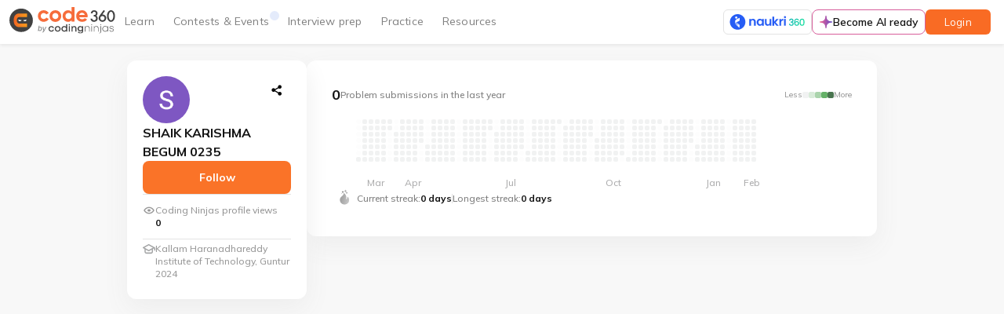

--- FILE ---
content_type: text/html
request_url: https://www.naukri.com/code360/profile/43aea377-fd25-46ed-ab22-c65cdbe2cf24
body_size: 5583
content:
<!DOCTYPE html><html lang="en"><head><link rel="preconnect" href="https://fonts.gstatic.com" crossorigin="">
    <meta charset="utf-8">
    <title>Code 360 by Coding Ninjas</title>
    <meta name="msvalidate.01" content="9FCE3564911D63DF02B0C83F55B6BDBC">
    <base href="/">
    <meta name="viewport" content="width=device-width, initial-scale=1">
    <meta name="copyright" content="2024 Naukri.com">
    <meta name="content-language" content="EN">
    <meta name="author" content="www.naukri.com">
    <meta name="resource-type" content="document">
    <meta name="distribution" content="GLOBAL">
    <meta name="revisit-after" content="1 day">
    <meta name="rating" content="general">
    <meta name="pragma" content="no-cache">
    <meta name="classification" content="Jobs &amp; Career Coding platform:  Job posting, Job Search, Apply Jobs, Post Jobs">
    <meta name="robots" content="all">

    <!-- preconnect is a high cost, so use it wisely -->
    <link rel="preconnect" href="https://files.codingninjas.com">
    <link rel="preconnect" href="https://files.codingninjas.in">
    <link rel="preconnect" href="//static.naukimg.com">
    <!-- dns-prefetch is low cost -->
    <link rel="dns-prefetch" href="https://q.quora.com">
    <link rel="dns-prefetch" href="https://www.google-analytics.com">
    <link rel="dns-prefetch" href="https://www.clarity.ms">
    <link rel="dns-prefetch" href="https://ninjasfilestest.s3.amazonaws.com">
    <link rel="dns-prefetch" href="https://ninjasfiles.s3.amazonaws.com">
    <link rel="dns-prefetch" href="https://s3-ap-southeast-1.amazonaws.com">
    <!-- No need to preconnect for fonts as it is preloaded -->
    <style type="text/css">@font-face{font-family:'Mulish';font-style:italic;font-weight:200 1000;src:url(https://fonts.gstatic.com/s/mulish/v18/1Pttg83HX_SGhgqk2joiaqRFB_ie_Vo.woff2) format('woff2');unicode-range:U+0460-052F, U+1C80-1C8A, U+20B4, U+2DE0-2DFF, U+A640-A69F, U+FE2E-FE2F;}@font-face{font-family:'Mulish';font-style:italic;font-weight:200 1000;src:url(https://fonts.gstatic.com/s/mulish/v18/1Pttg83HX_SGhgqk2joraqRFB_ie_Vo.woff2) format('woff2');unicode-range:U+0301, U+0400-045F, U+0490-0491, U+04B0-04B1, U+2116;}@font-face{font-family:'Mulish';font-style:italic;font-weight:200 1000;src:url(https://fonts.gstatic.com/s/mulish/v18/1Pttg83HX_SGhgqk2jogaqRFB_ie_Vo.woff2) format('woff2');unicode-range:U+0102-0103, U+0110-0111, U+0128-0129, U+0168-0169, U+01A0-01A1, U+01AF-01B0, U+0300-0301, U+0303-0304, U+0308-0309, U+0323, U+0329, U+1EA0-1EF9, U+20AB;}@font-face{font-family:'Mulish';font-style:italic;font-weight:200 1000;src:url(https://fonts.gstatic.com/s/mulish/v18/1Pttg83HX_SGhgqk2johaqRFB_ie_Vo.woff2) format('woff2');unicode-range:U+0100-02BA, U+02BD-02C5, U+02C7-02CC, U+02CE-02D7, U+02DD-02FF, U+0304, U+0308, U+0329, U+1D00-1DBF, U+1E00-1E9F, U+1EF2-1EFF, U+2020, U+20A0-20AB, U+20AD-20C0, U+2113, U+2C60-2C7F, U+A720-A7FF;}@font-face{font-family:'Mulish';font-style:italic;font-weight:200 1000;src:url(https://fonts.gstatic.com/s/mulish/v18/1Pttg83HX_SGhgqk2jovaqRFB_ie.woff2) format('woff2');unicode-range:U+0000-00FF, U+0131, U+0152-0153, U+02BB-02BC, U+02C6, U+02DA, U+02DC, U+0304, U+0308, U+0329, U+2000-206F, U+20AC, U+2122, U+2191, U+2193, U+2212, U+2215, U+FEFF, U+FFFD;}@font-face{font-family:'Mulish';font-style:normal;font-weight:200 1000;src:url(https://fonts.gstatic.com/s/mulish/v18/1Ptvg83HX_SGhgqk0gotYKNnBcif.woff2) format('woff2');unicode-range:U+0460-052F, U+1C80-1C8A, U+20B4, U+2DE0-2DFF, U+A640-A69F, U+FE2E-FE2F;}@font-face{font-family:'Mulish';font-style:normal;font-weight:200 1000;src:url(https://fonts.gstatic.com/s/mulish/v18/1Ptvg83HX_SGhgqk2wotYKNnBcif.woff2) format('woff2');unicode-range:U+0301, U+0400-045F, U+0490-0491, U+04B0-04B1, U+2116;}@font-face{font-family:'Mulish';font-style:normal;font-weight:200 1000;src:url(https://fonts.gstatic.com/s/mulish/v18/1Ptvg83HX_SGhgqk0AotYKNnBcif.woff2) format('woff2');unicode-range:U+0102-0103, U+0110-0111, U+0128-0129, U+0168-0169, U+01A0-01A1, U+01AF-01B0, U+0300-0301, U+0303-0304, U+0308-0309, U+0323, U+0329, U+1EA0-1EF9, U+20AB;}@font-face{font-family:'Mulish';font-style:normal;font-weight:200 1000;src:url(https://fonts.gstatic.com/s/mulish/v18/1Ptvg83HX_SGhgqk0QotYKNnBcif.woff2) format('woff2');unicode-range:U+0100-02BA, U+02BD-02C5, U+02C7-02CC, U+02CE-02D7, U+02DD-02FF, U+0304, U+0308, U+0329, U+1D00-1DBF, U+1E00-1E9F, U+1EF2-1EFF, U+2020, U+20A0-20AB, U+20AD-20C0, U+2113, U+2C60-2C7F, U+A720-A7FF;}@font-face{font-family:'Mulish';font-style:normal;font-weight:200 1000;src:url(https://fonts.gstatic.com/s/mulish/v18/1Ptvg83HX_SGhgqk3wotYKNnBQ.woff2) format('woff2');unicode-range:U+0000-00FF, U+0131, U+0152-0153, U+02BB-02BC, U+02C6, U+02DA, U+02DC, U+0304, U+0308, U+0329, U+2000-206F, U+20AC, U+2122, U+2191, U+2193, U+2212, U+2215, U+FEFF, U+FFFD;}</style>
    <style type="text/css">@font-face{font-family:'Material Icons';font-style:normal;font-weight:400;src:url(https://fonts.gstatic.com/s/materialicons/v145/flUhRq6tzZclQEJ-Vdg-IuiaDsNcIhQ8tQ.woff2) format('woff2');}.material-icons{font-family:'Material Icons';font-weight:normal;font-style:normal;font-size:24px;line-height:1;letter-spacing:normal;text-transform:none;display:inline-block;white-space:nowrap;word-wrap:normal;direction:ltr;-webkit-font-feature-settings:'liga';-webkit-font-smoothing:antialiased;}</style>
    <style>
      .dot-pulse {
        position: relative;
        left: -9999px;
        width: 10px;
        height: 10px;
        border-radius: 5px;
        color: #f66c3b;
        box-shadow: 9999px 0 0 -5px;
        animation: dot-pulse 1.5s infinite linear;
        animation-delay: 0.25s;
      }
      .dot-pulse::before,
      .dot-pulse::after {
        content: '';
        display: inline-block;
        position: absolute;
        top: 0;
        width: 10px;
        height: 10px;
        border-radius: 5px;
        color: #f66c3b;
      }
      .dot-pulse::before {
        box-shadow: 9960px 0 0 -5px;
        animation: dot-pulse-before 1.5s infinite linear;
        animation-delay: 0s;
      }
      .dot-pulse::after {
        box-shadow: 10030px 0 0 -5px;
        animation: dot-pulse-after 1.5s infinite linear;
        animation-delay: 0.5s;
      }

      @keyframes dot-pulse-before {
        0%,
        60%,
        100% {
          box-shadow: 9960px 0 0 1px;
        }
        30% {
          box-shadow: 9960px 0 0 6px;
        }
      }
      @keyframes dot-pulse {
        0%,
        60%,
        100% {
          box-shadow: 9999px 0 0 1px;
        }
        30% {
          box-shadow: 9999px 0 0 6px;
        }
      }
      @keyframes dot-pulse-after {
        0%,
        60%,
        100% {
          box-shadow: 10030px 0 0 1px;
        }
        30% {
          box-shadow: 10030px 0 0 6px;
        }
      }
    </style>
    <script>
      windowLoaded = false;
      function getQueryParams() {
        if (window) {
          return window.location.search.length === 0
            ? {}
            : window.location.search
                .substr(1)
                .split('&')
                .map((pairString) => pairString.split('='))
                .reduce((out, pair) => {
                  out[pair[0]] = pair[1];
                  return out;
                }, {});
        } else {
          return {};
        }
      }

      function asciiSum(str) {
        return [...str].reduce((sum, char) => sum + char.charCodeAt(0), 0);
      }

      function shouldSampleUser(identifier) {
        const sampleNumber = asciiSum(identifier) % 100;
        const isEventPage = /\/events\/[^/]+$/.test(window.location.pathname);
        return isEventPage ? sampleNumber < 20 : sampleNumber < 10;
      }

      const queryParams = getQueryParams();
      const marketingSource =
        queryParams['utm_source'] || queryParams['source'] || 'organic';
      const naukricvId = queryParams['cvId'];
      function generateRandomString(length = 10) {
        const characters =
          'ABCDEFGHIJKLMNOPQRSTUVWXYZabcdefghijklmnopqrstuvwxyz0123456789';
        return Array.from(
          { length },
          () => characters[Math.floor(Math.random() * characters.length)]
        ).join('');
      }

      stitchIdentifier = sessionStorage.getItem('stitchIdentifier');
      if (!stitchIdentifier) {
        stitchIdentifier =
          marketingSource + '_' + (naukricvId || generateRandomString(24));
        sessionStorage.setItem('stitchIdentifier', stitchIdentifier);
      }
      window.addEventListener(
        'load',
        (function setWindowLoaded() {
          windowLoaded = true;
        })()
      );

      if (shouldSampleUser(stitchIdentifier)) {
        var xhr = new XMLHttpRequest();
        xhr.open(
          'POST',
          'https://www.naukri.com/skill360/api/v3/partners/partner_analytics_data',
          true
        );
        xhr.setRequestHeader('Content-Type', 'application/json');
        const userAgent = navigator.userAgent.toLowerCase();
        xhr.send(
          JSON.stringify({
            event_type: 'initial_load',
            naukri_cvid: stitchIdentifier,
            landing_url: window.location.host + window.location.pathname,
            data: {
              logical_processors: navigator.hardwareConcurrency,
              device_memory: navigator.deviceMemory,
              network_type: navigator.connection?.effectiveType,
              network_speed: navigator.connection?.downlink,
              isStandalone: (
                navigator.standalone ||
                window.matchMedia('(display-mode: standalone)').matches
              ).toString(),
              inAppView: (
                navigator.standalone ||
                window.matchMedia('(display-mode: standalone)').matches ||
                /wv/.test(userAgent) || // Android WebView
                /iphone|ipod|ipad.*applewebkit(?!.*safari)/.test(userAgent)
              ).toString(), // iOS WebView
              userAgent: userAgent,
              isMobile:
                /android|webos|iphone|ipad|ipod|blackberry|iemobile|opera mini/
                  .test(userAgent)
                  .toString(),
            },
          })
        );

        appLoaded = false;
        let tick = 1;
        const logInterval = setInterval(() => {
          tick += 1;
          if (tick === 15 || window.appLoaded) {
            clearInterval(logInterval);
            return;
          }
          if (tick < 15) {
            const newEventType = `initial_load_${tick}`;
            logPAEvent(newEventType, {});
          }
        }, 2000);

        window.addEventListener('unhandledrejection', (event) => {
          event.preventDefault(); // This will not print the error in the console });

          logError(event.reason);
        });
        window.addEventListener('error', (event) => {
          event.preventDefault(); // This will not print the error in the console

          logError(event.error);
        });
      }
    </script>
    <script>
      const logError = (error) => {
        try {
          const errorMessage = error.message + '\n' + error.stack;
          const eventData = {
            error_message: errorMessage,
            angular_error: false,
          };
          logPAEvent('load_error', eventData);
        } catch (e) {}
      };

      function logPAEvent(eventType, eventData = {}) {
        if (!window.stitchIdentifier) {
          return;
        }
        const xhr = new XMLHttpRequest();
        xhr.open(
          'POST',
          'https://www.naukri.com/skill360/api/v3/partners/partner_analytics_data',
          true
        );
        xhr.setRequestHeader('Content-Type', 'application/json');
        xhr.send(
          JSON.stringify({
            event_type: eventType,
            naukri_cvid: window.stitchIdentifier,
            landing_url: window.location.host + window.location.pathname,
            data: eventData,
          })
        );
      }
    </script>

    <script>
      // Delay gtag.js execution by 10 seconds
      window.pushEventsToQueue = true;
      window.gtmEventQueue = [];
      window.gtmEcommerceQueue = [];
      window.gtmScriptInit = false;
      window.dataLayer = window.dataLayer || [];

      // const delayedPathArray = ['library'];
      let delayedPath = true;
      let delayTime = 5000;
      // if (delayedPathArray.some((path) => location.pathname.includes(path))) {
      //   delayedPath = true;
      // }

      if (delayedPath) {
        // document.addEventListener('scroll', initGTMOnEvent);
        // document.addEventListener('mousemove', initGTMOnEvent);
        // document.addEventListener('touchstart', initGTMOnEvent);
        document.addEventListener('DOMContentLoaded', () => {
          setTimeout(initGTMOnEvent, delayTime);
        });
      } else {
        // make sure to load it
        window.addEventListener('load', initGTMOnEvent);
        // document.addEventListener('mousemove', initGTMOnEvent);
        // document.addEventListener('touchstart', initGTMOnEvent);
      }
      function initGTMOnEvent(event) {
        windowLoaded = true;
        setTimeout(() => {
          initGTM();
        }, 10);
        event.currentTarget.removeEventListener(event.type, initGTMOnEvent); // remove the event listener that got triggered

        function initGTM() {
          if (window.gtmScriptInit) {
            return false;
          }
          window.gtmScriptInit = true; // flag to ensure script does not get added to DOM more than once.
          const event = new Event('gtm_script_loaded');
          (function (w, d, s, l, i) {
            w[l] = w[l] || [];
            w[l].push({ 'gtm.start': new Date().getTime(), event: 'gtm.js' });
            var f = d.getElementsByTagName(s)[0],
              j = d.createElement(s),
              dl = l != 'dataLayer' ? '&l=' + l : '';
            j.async = true;
            j.src = 'https://www.googletagmanager.com/gtm.js?id=' + i + dl;
            f.parentNode.insertBefore(j, f);
            j.onload = () => {
              window.dispatchEvent(event);
              window.pushEventsToQueue = false;
            };
          })(window, document, 'script', 'dataLayer', 'GTM-M8HBM484');
        }
      }
    </script>
    <link rel="icon" type="image/x-icon" href="https://www.naukri.com/favicon.ico">
  <link rel="stylesheet" href="https://static.naukimg.com/code360/styles.845dd50863bcb5a6.css" media="print" onload="this.media='all'"><noscript><link rel="stylesheet" href="https://static.naukimg.com/code360/styles.845dd50863bcb5a6.css"></noscript><meta name="app-version" content="196">
</head>
  <body>
    <img width="99999" height="99999" style="
        pointer-events: none;
        position: absolute;
        top: 0;
        left: 0;
        width: 98vw;
        height: 99vh;
        max-width: 98vw;
        max-height: 99vh;
      " fetchpriority="high" alt="" src="[data-uri] [base64] d3d3LnczLm9yZy8xOTk5L3hsaW5rIj48ZyBzdHJva2U9Im5vbmUiIGZpbGw9Im5vbmUiIGZpbGwtb3BhY2l0eT0iMCI+PHJlY3QgeD0iMCIgeT0iMCIgd2lkdGg9Ijk5OTk5IiBoZWlnaHQ9Ijk5OTk5Ij48L3JlY3Q+IDwvZz4gPC9zdmc+">
    <img height="400" style="
        pointer-events: none;
        position: absolute;
        top: 0;
        left: 0;
        width: 90vw;
        height: 400px;
        max-width: 90vw;
        max-height: 400px;
      " fetchpriority="high" alt="" src="https://static.naukimg.com/s/0/0/i/transparentImg.png">
    <link rel="stylesheet" href="https://static.naukimg.com/code360/main-styles.b471dff8e9.css" />
<link rel="stylesheet" href="https://static.naukimg.com/code360/codezen-theme.411158d14d.css" />
<codingninjas-root>
      <div class="heart" id="initial-loader-frame" style="
          width: 100vw;
          box-sizing: border-box;
          display: flex;
          flex-direction: column;
          justify-content: center;
          align-items: center;
        ">
        <div class="naukri-landing" style="display: none; text-align: center">
          <img id="main-logo" alt="Coding Ninjas Logo" src="https://files.codingninjas.in/new-cn-logos-1709018077.svg" style="margin: 0 auto; text-align: center">

          <div class="dot-pulse" style="margin: 54px auto"></div>

          <div id="redirection-page" style="
              text-align: center;
              font-size: 16px;
              font-weight: 700;
              line-height: 24px;
              color: #2d2d2d;
            ">
            Almost there...<br>
            just a few more seconds!
          </div>
        </div>

        <div class="ninja-running-loop" style="display: none; height: 172px">
          <img src="https://files.codingninjas.in/ninjas-running-24084-1-min-1736334057.gif" alt="Ninjas Running" width="172px">
        </div>
        <div class="ninja-splash-screen-logo" style="position: absolute; bottom: 50px">
          <img id="screen-logo" style="display: none" alt="Coding Ninjas Logo">
        </div>
      </div>
    </codingninjas-root>
  <script src="https://static.naukimg.com/code360/runtime.7bc15350c29fdf9f.js" type="module"></script><script src="https://static.naukimg.com/code360/polyfills.5a9ba212ea9d32a7.js" type="module"></script><script src="https://static.naukimg.com/code360/main.d284e0b157c1667a.js" type="module"></script>

  <script>
    const pathHash = {
      'interview-experiences': 'Interview Experiences',
      'guided-paths': 'Guided Paths',
      contests: 'Contests',
      events: 'Events',
      'interview-bundle': 'Interview Guide',
      problems: 'Coding Interview Questions',
      'problem-of-the-day': 'Problem Of The Day',
      'problem-lists': 'Problem Lists',
      'test-series': 'Mock Test Series',
      library: 'Library',
      campus: 'Campus',
      resources: 'Resources',
      'public-discussion': 'Public Discussion',
      'online-compiler': 'Online Compiler',
      profile: 'Profile',
      goals: 'Goals Page',
      'problem-details': 'Problem Details',
      leaderboards: 'League Leaderboards',
    };

    const redirectionDiv = document.getElementById('redirection-page');
    function updateText(startTime, labels) {
      const elapsedSeconds = (Date.now() - startTime) / 1000;

      if (elapsedSeconds <= 2) {
        redirectionDiv.innerHTML = labels[0];
      } else if (elapsedSeconds <= 5) {
        redirectionDiv.innerHTML = labels[1];
      } else {
        redirectionDiv.innerHTML = labels[2];
      }
    }

    const flash_image = document.getElementById('screen-logo');
    const frame = document.getElementById('initial-loader-frame');
    const params = getQueryParams();
    let rawPath = window.location.pathname.split('/')[2];
    if (rawPath === 'home') {
      rawPath = window.location.pathname.split('/')[3];
    }
    const path = pathHash[rawPath];
    naukriUser = marketingSource.toLowerCase() === 'naukri';
    const isPOTD = rawPath === 'problem-of-the-day';
    const isFirstPOTD = params['campaign']?.includes('first_potd');
    const isIEX = rawPath === 'interview-experiences';
    const potdLabels = [
      'Setting up things for you...',
      'Fetching results for your submission...',
      'Hang on! This is taking a bit longer than usual...',
    ];
    const iexLabels = [
      'Loading the interview experiences… hang tight!',
      'Almost there! Fetching real interview insights for you.',
      'Still loading… Great insights take time! Thanks for your patience.',
    ];
    const isNaukriIex =
      isIEX && params['campaign']?.includes('interview_exp_dashboard');
    if (naukriUser) {
      frame.style.height = '100vh';
      flash_image.src =
        'https://files.codingninjas.in/naukri-new-logo-1710845932.svg';
      Array.from(document.getElementsByClassName('naukri-landing')).forEach(
        (e) => {
          e.style.display = 'block';
        }
      );
      if ((isPOTD && isFirstPOTD) || isNaukriIex) {
        let startTime = Date.now();
        updateText(startTime, isNaukriIex ? iexLabels : potdLabels);
        const textInterval = setInterval(() => {
          updateText(startTime, isNaukriIex ? iexLabels : potdLabels);
        }, 500);
        window.addEventListener('load', () => clearInterval(textInterval));
      } else if (!!path) {
        redirectionDiv.innerHTML = 'Taking you to<br>' + path;
      } else {
        redirectionDiv.innerHTML =
          'Almost there...<br>just a few more seconds!';
      }
    } else {
      frame.style.height = '80vh';
      flash_image.src =
        'https://files.codingninjas.in/new-cn-logos-1709018077.svg';
      flash_image.style.height = '32px';
      Array.from(document.getElementsByClassName('ninja-running-loop')).forEach(
        (e) => {
          e.style.display = 'block';
        }
      );
    }
    flash_image.style.display = 'block';
  </script>

<script src="https://static.naukimg.com/code360/vendorAngular.f0f75f0675f7275e.js" defer></script>
<script src="https://static.naukimg.com/code360/vendorOther.c6a8eeb279f64daa.js" defer></script>
</body></html>

--- FILE ---
content_type: text/html
request_url: https://partners.infoedge.com/tds
body_size: 2131
content:
<!DOCTYPE html>
<html>
<head>
<meta charset="UTF-8">
<meta http-equiv="Cache-Control" content="no-cache, no-store, must-revalidate">
<meta http-equiv="Pragma" content="no-cache">
<meta http-equiv="Expires" content="0">

<script>(window.BOOMR_mq=window.BOOMR_mq||[]).push(["addVar",{"rua.upush":"false","rua.cpush":"true","rua.upre":"true","rua.cpre":"false","rua.uprl":"false","rua.cprl":"false","rua.cprf":"false","rua.trans":"SJ-b29f6c40-d1f8-47af-922f-e5c5d6659400","rua.cook":"false","rua.ims":"false","rua.ufprl":"false","rua.cfprl":"false","rua.isuxp":"false","rua.texp":"norulematch","rua.ceh":"false","rua.ueh":"false","rua.ieh.st":"0"}]);</script>
                              <script>!function(e){var n="https://s.go-mpulse.net/boomerang/";if("False"=="True")e.BOOMR_config=e.BOOMR_config||{},e.BOOMR_config.PageParams=e.BOOMR_config.PageParams||{},e.BOOMR_config.PageParams.pci=!0,n="https://s2.go-mpulse.net/boomerang/";if(window.BOOMR_API_key="3XCX2-2YLR2-DALAG-YW9X2-UPEKY",function(){function e(){if(!o){var e=document.createElement("script");e.id="boomr-scr-as",e.src=window.BOOMR.url,e.async=!0,i.parentNode.appendChild(e),o=!0}}function t(e){o=!0;var n,t,a,r,d=document,O=window;if(window.BOOMR.snippetMethod=e?"if":"i",t=function(e,n){var t=d.createElement("script");t.id=n||"boomr-if-as",t.src=window.BOOMR.url,BOOMR_lstart=(new Date).getTime(),e=e||d.body,e.appendChild(t)},!window.addEventListener&&window.attachEvent&&navigator.userAgent.match(/MSIE [67]\./))return window.BOOMR.snippetMethod="s",void t(i.parentNode,"boomr-async");a=document.createElement("IFRAME"),a.src="about:blank",a.title="",a.role="presentation",a.loading="eager",r=(a.frameElement||a).style,r.width=0,r.height=0,r.border=0,r.display="none",i.parentNode.appendChild(a);try{O=a.contentWindow,d=O.document.open()}catch(_){n=document.domain,a.src="javascript:var d=document.open();d.domain='"+n+"';void(0);",O=a.contentWindow,d=O.document.open()}if(n)d._boomrl=function(){this.domain=n,t()},d.write("<bo"+"dy onload='document._boomrl();'>");else if(O._boomrl=function(){t()},O.addEventListener)O.addEventListener("load",O._boomrl,!1);else if(O.attachEvent)O.attachEvent("onload",O._boomrl);d.close()}function a(e){window.BOOMR_onload=e&&e.timeStamp||(new Date).getTime()}if(!window.BOOMR||!window.BOOMR.version&&!window.BOOMR.snippetExecuted){window.BOOMR=window.BOOMR||{},window.BOOMR.snippetStart=(new Date).getTime(),window.BOOMR.snippetExecuted=!0,window.BOOMR.snippetVersion=12,window.BOOMR.url=n+"3XCX2-2YLR2-DALAG-YW9X2-UPEKY";var i=document.currentScript||document.getElementsByTagName("script")[0],o=!1,r=document.createElement("link");if(r.relList&&"function"==typeof r.relList.supports&&r.relList.supports("preload")&&"as"in r)window.BOOMR.snippetMethod="p",r.href=window.BOOMR.url,r.rel="preload",r.as="script",r.addEventListener("load",e),r.addEventListener("error",function(){t(!0)}),setTimeout(function(){if(!o)t(!0)},3e3),BOOMR_lstart=(new Date).getTime(),i.parentNode.appendChild(r);else t(!1);if(window.addEventListener)window.addEventListener("load",a,!1);else if(window.attachEvent)window.attachEvent("onload",a)}}(),"".length>0)if(e&&"performance"in e&&e.performance&&"function"==typeof e.performance.setResourceTimingBufferSize)e.performance.setResourceTimingBufferSize();!function(){if(BOOMR=e.BOOMR||{},BOOMR.plugins=BOOMR.plugins||{},!BOOMR.plugins.AK){var n="true"=="true"?1:0,t="",a="aofgxfixhzlyg2mardcq-f-24d8f552e-clientnsv4-s.akamaihd.net",i="false"=="true"?2:1,o={"ak.v":"39","ak.cp":"1369736","ak.ai":parseInt("828597",10),"ak.ol":"0","ak.cr":13,"ak.ipv":4,"ak.proto":"h2","ak.rid":"571711cf","ak.r":47358,"ak.a2":n,"ak.m":"dsca","ak.n":"essl","ak.bpcip":"3.138.107.0","ak.cport":34250,"ak.gh":"23.208.24.232","ak.quicv":"","ak.tlsv":"tls1.3","ak.0rtt":"","ak.0rtt.ed":"","ak.csrc":"-","ak.acc":"","ak.t":"1770031301","ak.ak":"hOBiQwZUYzCg5VSAfCLimQ==/[base64]/p2uyolM0qsFb5t+Pp1xRiRFYUctvXzKm9MfJiAEwkWtWGqsa5/OKKy6/YbsfVahkjxTvrmEOsxVv5Q1yqVtE3IbVNBKoLUSv2vLh6dfw5KNhl5j9QLcU3rA0FrKftpMPbkhKkljQkTXkdjkMxYVhi+iLqeksLygcje04qaY9dHKt2ejVU0CPQ=","ak.pv":"34","ak.dpoabenc":"","ak.tf":i};if(""!==t)o["ak.ruds"]=t;var r={i:!1,av:function(n){var t="http.initiator";if(n&&(!n[t]||"spa_hard"===n[t]))o["ak.feo"]=void 0!==e.aFeoApplied?1:0,BOOMR.addVar(o)},rv:function(){var e=["ak.bpcip","ak.cport","ak.cr","ak.csrc","ak.gh","ak.ipv","ak.m","ak.n","ak.ol","ak.proto","ak.quicv","ak.tlsv","ak.0rtt","ak.0rtt.ed","ak.r","ak.acc","ak.t","ak.tf"];BOOMR.removeVar(e)}};BOOMR.plugins.AK={akVars:o,akDNSPreFetchDomain:a,init:function(){if(!r.i){var e=BOOMR.subscribe;e("before_beacon",r.av,null,null),e("onbeacon",r.rv,null,null),r.i=!0}return this},is_complete:function(){return!0}}}}()}(window);</script></head>
<body>
</body>
</html>

--- FILE ---
content_type: application/javascript
request_url: https://static.naukimg.com/code360/1173.d0f9fb68a4c2099e.js
body_size: 51633
content:
(self.webpackChunkpublicsection=self.webpackChunkpublicsection||[]).push([[1173],{37239:(Oe,me,C)=>{"use strict";C.d(me,{K:()=>A});var n=C(85288),f=C(56402),K=C(38023),N=C(64537);let A=(()=>{class R{constructor(W){this.apiClient=W,this.deleteProfileProject=new K.x,this.deleteProfileProjectObservable=this.deleteProfileProject.asObservable(),this.editProfileProject=new K.x,this.editProfileProjectObservable=this.editProfileProject.asObservable()}fetchBadges(W=null,F=null){const L=new n.uz(n.Cm.Get,n.ns.V3.PUBLIC_SECTION.FETCH_USER_BADGES);return(0,f.BX)(W)&&L.setParam("username",W),(0,f.BX)(F)&&L.setParam("number_of_days",F),this.apiClient.enqueue(L.build())}fetchSolvedProblemsList(W=null){const F=new n.uz(n.Cm.Get,n.ns.V3.PUBLIC_SECTION.PROFILE.SOLVED_PROBLEMS).setParam("page",W).build();return this.apiClient.enqueue(F)}}return R.\u0275fac=function(W){return new(W||R)(N.\u0275\u0275inject(n.Sl))},R.\u0275prov=N.\u0275\u0275defineInjectable({token:R,factory:R.\u0275fac,providedIn:"root"}),R})()},10945:(Oe,me,C)=>{"use strict";C.d(me,{r:()=>A});var n=C(88692),f=C(83693),K=C(48273),N=C(64537);let A=(()=>{class R{}return R.\u0275fac=function(W){return new(W||R)},R.\u0275mod=N.\u0275\u0275defineNgModule({type:R}),R.\u0275inj=N.\u0275\u0275defineInjector({imports:[n.CommonModule,f.W$,K.U]}),R})()},49983:(Oe,me,C)=>{"use strict";C.d(me,{b:()=>K});var n=C(85288),f=C(64537);let K=(()=>{class N{constructor(R){this.apiClient=R}getContributions(R,v,W,F,L=!1){const te=new n.uz(n.Cm.Get,n.ns.V3.PUBLIC_SECTION.GET_CONTRIBUTIONS).setParam("uuid",R).setParam("end_date",v).setParam("start_date",W).setParam("is_stats_required",F.toString()).setParam("unified",L.toString()).cache(300).build();return this.apiClient.enqueue(te)}}return N.\u0275fac=function(R){return new(R||N)(f.\u0275\u0275inject(n.Sl))},N.\u0275prov=f.\u0275\u0275defineInjectable({token:N,factory:N.\u0275fac,providedIn:"root"}),N})()},37563:(Oe,me,C)=>{"use strict";C.d(me,{V:()=>R});var n=C(88692),f=C(83331),K=C(83693),N=C(19596),A=C(64537);let R=(()=>{class v{}return v.\u0275fac=function(F){return new(F||v)},v.\u0275mod=A.\u0275\u0275defineNgModule({type:v}),v.\u0275inj=A.\u0275\u0275defineInjector({imports:[n.CommonModule,f.Ps,K.W$,N.U8]}),v})()},28347:(Oe,me,C)=>{"use strict";C.d(me,{u:()=>rt});var n=C(88692),f=C(64537),K=C(48873),N=C.n(K),A=C(96472),R=C.n(A),v=C(79431),W=C.n(v),F=C(49983),L=C(38023),te=C(83151),Ke=C(42147),Tt=C(13528),Gt=C(70133),Le=C(528);const Et=["mainContainer"];function Nt(X,ht){1&X&&(f.\u0275\u0275elementContainerStart(0),f.\u0275\u0275text(1," Streak freeze applied on "),f.\u0275\u0275elementContainerEnd())}function be(X,ht){if(1&X&&f.\u0275\u0275text(0),2&X){const B=f.\u0275\u0275nextContext().model;f.\u0275\u0275textInterpolate2(" ",B.value>0?B.value:0," problem",1===B.value?"":"s"," submitted on ")}}function Y(X,ht){if(1&X&&(f.\u0275\u0275elementStart(0,"div",5)(1,"div",6),f.\u0275\u0275template(2,Nt,2,0,"ng-container",7),f.\u0275\u0275template(3,be,1,2,"ng-template",null,8,f.\u0275\u0275templateRefExtractor),f.\u0275\u0275elementEnd(),f.\u0275\u0275elementStart(5,"div",9),f.\u0275\u0275text(6),f.\u0275\u0275elementEnd()()),2&X){const B=ht.model,se=f.\u0275\u0275reference(4),re=f.\u0275\u0275nextContext();f.\u0275\u0275property("ngClass",re.isCellRightSide(B)?"tooltip-right":"tooltip-left"),f.\u0275\u0275advance(2),f.\u0275\u0275property("ngIf",re.getCellData(B).hasStreakFreeze&&re.isCurrentUser)("ngIfElse",se),f.\u0275\u0275advance(4),f.\u0275\u0275textInterpolate(re.getCellData(B).date)}}const z=function(X){return{"negative-margin":X}},qe=function(X){return{"profile-page":X}};let rt=(()=>{class X{set uuidAndPage(B){this.uuid=B.uuid,this.isProfilePage=B.isProfilePage||!1,this.isCurrentUser=B.isCurrentUser||!1,this.dataLoaded=!1,this.getContributionsData()}set startAndEndDate(B){this.startDate=B.startDate,this.endDate=B.endDate,this.initializeData()}constructor(B,se,re,it){this.contributionApiService=B,this.changeDetectorRef=se,this.platformId=re,this.sharedAnalyticsService=it,this.isProfilePage=!1,this.isCurrentUser=!1,this.submissionStatsEmit=new f.EventEmitter,this._heatmapValues=[],this._contributionsMap={},this._cellsMap={},this._colorScheme={domain:["#F1F2F2"]},this._initColorScheme={domain:["#F1F2F2"]},this._fullColorScheme={domain:["#F1F2F2","#AAD4AC","#8CC58E","#65B168","#568F5A","#49744F","#3E5944"]},this._chartSize=[782,90],this.isBrowser=!1,this.dataLoaded=!1,this.streakFreezeCells=[],this.heatMapAnalyticsData=new L.x,this.destroy$=new L.x,this.isBrowser=(0,n.isPlatformBrowser)(this.platformId),N().extend(R()),N().extend(W())}ngOnInit(){this.heatMapAnalyticsData.pipe((0,te.b)(300),(0,Ke.x)(),(0,Tt.R)(this.destroy$)).subscribe(B=>this.sharedAnalyticsService.sendAnalytics(B))}getContributionsData(){const B=N()().startOf("month").subtract(11,"month"),se=N()().endOf("month");this.contributionApiService.getContributions(this.uuid,se.utc().format(),B.utc().format(),this.isProfilePage,this.isProfilePage).subscribe(re=>{re.isSuccessful()&&(this._contributionsMap=re.data.contribution_map,this.submissionStats=re.data.submission_stats,this.submissionStatsEmit.emit({submissionStats:this.submissionStats,totalCount:re.data.total_submission_count,typeCountMap:re.data.type_count_map,totalStreakFreeze:re.data?.total_streak_freezes_earned,appliedStreakFreeze:re.data?.applied_streak_freezes_for_period}),this.dataLoaded=!0,this.initializeData())})}isCellRightSide(B){return!(!this.isBrowser||!this.mainContainer.nativeElement.querySelector(".heatmap-container"))&&this._heatmapValues.findIndex(Re=>Re.name===B.series)>=this._heatmapValues.length/2}initializeData(){if(!this.dataLoaded||!this.endDate)return;this._chartSize=[782,100];let B=40;this.isProfilePage&&(this._chartSize=[613,100]),this._colorScheme=this._initColorScheme;let se=!1;const re=this.endDate.diff(this.startDate,"day"),it=this.startDate,Re={};let Je="";const ti=[];let _i=it.format("MMM"),Yi="",vi=0;for(let Ge=0;Ge<=re;Ge++){const gt=it.clone().add(Ge,"day"),Ht=gt.format("ddd"),ii=gt.format("MMM");if(("Sun"===Ht||0===Ge||_i!==ii)&&(Je=ii+":"+Ge,B+=10,0===Ge&&(Je+=":first"),_i!==ii&&(_i=ii,Je+=":first","Sat"===Yi&&(Re["gap:"+Ge]=[]))),0===Ge){const Fn=Object.values(this._contributionsMap);vi=Math.max(...Fn.map(On=>On.total),0),this.isProfilePage||(Re[Je]=[{name:"extra",value:vi}])}const Mn=Re[Je],pt=this._contributionsMap[gt.format("YYYY-MM-DD")],ni={name:Ht,value:pt?.streak_freeze_applied&&this.isCurrentUser?1:pt?.total||-1*Math.floor(vi/6),hasStreakFreeze:!!pt?.streak_freeze_applied};ni.value>0&&!se&&(se=!0,this._colorScheme=this._fullColorScheme),Mn?Re[Je].push(ni):Re[Je]=[ni],pt?.streak_freeze_applied&&this.streakFreezeCells.push(Je+":"+Ht),this._cellsMap[Je+":"+Ht]={...ni,date:gt.format("D MMM YYYY"),easy:pt?.easy||0,med:pt?.medium||0,hard:pt?.hard||0,hasStreakFreeze:!!pt?.streak_freeze_applied},Yi=Ht}this.isProfilePage||(this._chartSize[0]=B),Object.keys(Re).forEach(Ge=>{ti.push({name:Ge,series:Re[Ge]})}),ti[0]?.series?.sort((Ge,gt)=>X.WEEKDAY_MAP[Ge.name]-X.WEEKDAY_MAP[gt.name]),ti[1]?.series?.sort((Ge,gt)=>X.WEEKDAY_MAP[Ge.name]-X.WEEKDAY_MAP[gt.name]),this._heatmapValues=ti,this.isBrowser&&this.isCurrentUser&&this.applyStreakFreezeColors(),this.changeDetectorRef.markForCheck()}xTickFormat(B){return B.endsWith(":first")?B.split(":")[0]:""}getCellData(B){const se=this._cellsMap[B.series+":"+B.name];return this.heatMapAnalyticsData.next({name:"Universal - System - Hover",action:"heatmap hover",category:"hover",data:{date:se.date,value:B.value>0?B.value:0,widget:"heatmap hover"}}),se}applyStreakFreezeColors(){!this.isBrowser||!this.dataLoaded||setTimeout(()=>{const B=document.querySelectorAll("g[ngx-charts-heat-map-cell]"),se=[];let re=0;this._heatmapValues.forEach(it=>{it.series.forEach(Re=>{Re.hasStreakFreeze&&se.push(re),re++})}),se.forEach(it=>{if(it<B.length){const Je=B[it].querySelector("rect.cell");Je&&Je.setAttribute("fill","#5780E9")}})},200)}ngOnDestroy(){this.destroy$.next(null),this.destroy$.complete()}}return X.TICK_WEEKDAYS=["Mon","Wed","Fri"],X.WEEKDAY_MAP={Sun:7,Mon:6,Tue:5,Wed:4,Thu:3,Fri:2,Sat:1},X.\u0275fac=function(B){return new(B||X)(f.\u0275\u0275directiveInject(F.b),f.\u0275\u0275directiveInject(f.ChangeDetectorRef),f.\u0275\u0275directiveInject(f.PLATFORM_ID),f.\u0275\u0275directiveInject(Gt.g))},X.\u0275cmp=f.\u0275\u0275defineComponent({type:X,selectors:[["codingninjas-month-heatmap"]],viewQuery:function(B,se){if(1&B&&f.\u0275\u0275viewQuery(Et,5),2&B){let re;f.\u0275\u0275queryRefresh(re=f.\u0275\u0275loadQuery())&&(se.mainContainer=re.first)}},inputs:{uuidAndPage:"uuidAndPage",startAndEndDate:"startAndEndDate"},outputs:{submissionStatsEmit:"submissionStatsEmit"},decls:6,vars:17,consts:[[1,"main-container",3,"ngClass"],["mainContainer",""],[1,"heatmap-container",3,"ngClass"],[3,"view","scheme","xAxis","results","xAxisTickFormatting","innerPadding","trimYAxisTicks","rotateXAxisTicks","maxYAxisTickLength","maxXAxisTickLength","trimXAxisTicks"],["tooltipTemplate",""],[1,"tooltip","p-12",3,"ngClass"],[1,"tooltip-total"],[4,"ngIf","ngIfElse"],["normalTooltip",""],[1,"tooltip-date"]],template:function(B,se){1&B&&(f.\u0275\u0275elementStart(0,"div",0,1)(2,"div",2)(3,"ngx-charts-heat-map",3),f.\u0275\u0275template(4,Y,7,4,"ng-template",null,4,f.\u0275\u0275templateRefExtractor),f.\u0275\u0275elementEnd()()()),2&B&&(f.\u0275\u0275property("ngClass",f.\u0275\u0275pureFunction1(13,z,se.isProfilePage)),f.\u0275\u0275advance(2),f.\u0275\u0275property("ngClass",f.\u0275\u0275pureFunction1(15,qe,se.isProfilePage)),f.\u0275\u0275advance(1),f.\u0275\u0275property("view",se._chartSize)("scheme",se._colorScheme)("xAxis",se.isProfilePage)("results",se._heatmapValues)("xAxisTickFormatting",se.xTickFormat)("innerPadding","2px")("trimYAxisTicks",!0)("rotateXAxisTicks",!0)("maxYAxisTickLength",3)("maxXAxisTickLength",12)("trimXAxisTicks",!1))},dependencies:[n.NgClass,n.NgIf,Le.Ek],styles:[".zen-typo-heading-1[_ngcontent-%COMP%]{letter-spacing:0;font-size:44px;font-weight:700;line-height:60px}@media (max-width: 980px){.zen-typo-heading-1[_ngcontent-%COMP%]{font-weight:700;font-size:32px;line-height:42px}}.zen-typo-heading-2[_ngcontent-%COMP%]{letter-spacing:0;font-size:32px;font-weight:700;line-height:42px}@media (max-width: 980px){.zen-typo-heading-2[_ngcontent-%COMP%]{font-weight:700;font-size:28px;line-height:36px}}.zen-typo-heading-3[_ngcontent-%COMP%]{letter-spacing:0;font-weight:700;font-size:24px;line-height:32px}.zen-typo-heading-4[_ngcontent-%COMP%]{letter-spacing:0;font-weight:700;font-size:20px;line-height:28px}.zen-typo-heading-5[_ngcontent-%COMP%]{letter-spacing:0;font-weight:700;font-size:18px;line-height:24px}.zen-typo-body-large[_ngcontent-%COMP%]{letter-spacing:0;font-weight:400;font-size:16px;line-height:24px}.zen-typo-body-small[_ngcontent-%COMP%]{letter-spacing:0;font-weight:400;font-size:14px;line-height:20px}.zen-typo-nav[_ngcontent-%COMP%]{letter-spacing:0;font-weight:700;font-size:16px;line-height:24px}.zen-typo-pills[_ngcontent-%COMP%]{letter-spacing:0;font-weight:700;font-size:12px;line-height:12px}.zen-typo-subtitle-large[_ngcontent-%COMP%]{letter-spacing:0;font-weight:700;font-size:16px;line-height:24px}.zen-typo-subtitle-small[_ngcontent-%COMP%]{letter-spacing:0;font-weight:700;font-size:14px;line-height:20px}.zen-typo-caption-bold[_ngcontent-%COMP%]{letter-spacing:0;font-weight:700;font-size:12px;line-height:16px}.zen-typo-caption-medium[_ngcontent-%COMP%]{letter-spacing:0;font-weight:500;font-size:12px;line-height:16px}.zen-typo-smallest-bold[_ngcontent-%COMP%]{letter-spacing:0;font-weight:700;font-size:10px;line-height:12px}.zen-typo-smallest-medium[_ngcontent-%COMP%]{letter-spacing:0;font-weight:500;font-size:10px;line-height:12px}.main-container[_ngcontent-%COMP%]{font-family:var(--app-font);font-style:normal;position:relative}.main-container[_ngcontent-%COMP%]   .heatmap-container[_ngcontent-%COMP%]{display:flex;justify-content:center;align-items:center}.main-container[_ngcontent-%COMP%]   .heatmap-container[_ngcontent-%COMP%]:not(.profile-page){overflow-y:clip}[_nghost-%COMP%]  ngx-charts-heat-map{width:712px;display:flex;justify-content:flex-end;align-items:center;box-sizing:border-box}[_nghost-%COMP%]  .profile-page ngx-charts-heat-map{width:593px}[_nghost-%COMP%]  svg.ngx-charts{height:70px}[_nghost-%COMP%]  g.heat-map{transform:translate(20px)}[_nghost-%COMP%]  g.x.axis{width:900px;transform:translate(16px,78px)}[_nghost-%COMP%]  g.x.axis text{transform:rotate(0) translate(-5px)!important;text-anchor:start;font-weight:500;font-size:12px;line-height:16px;fill:#adadae}[_nghost-%COMP%]  g.cell>rect{rx:2px}[_nghost-%COMP%]  .ngx-charts .cell:hover rect{transform:translate(-1px,-1px);height:10px;width:10px}.tooltip[_ngcontent-%COMP%]{font-weight:500;font-size:12px;line-height:16px;text-align:center;box-sizing:border-box;padding:8px;color:#adadae;background:#141414;border-radius:8px}@media (max-width: 980px){.main-container.negative-margin[_ngcontent-%COMP%]{margin-left:-24px!important}.profile-user-stats-graph-container[_ngcontent-%COMP%]{flex-direction:column;gap:12px;height:124px;padding-right:16px;justify-content:center}.profile-user-stats-graph-container[_ngcontent-%COMP%]   .total-problem-solved-container[_ngcontent-%COMP%]{width:100%;height:40px;display:flex}.profile-user-stats-graph-container[_ngcontent-%COMP%]   .problem-difficulty-stat-container[_ngcontent-%COMP%]{width:100%}}@media (max-width: 767px){.main-container[_ngcontent-%COMP%]   .heatmap-container.profile-page[_ngcontent-%COMP%]{justify-content:unset}[_nghost-%COMP%]  .heatmap-container.profile-page ngx-charts-heat-map{width:unset}[_nghost-%COMP%]  .heatmap-container.profile-page .ngx-charts-outer{width:unset!important}[_nghost-%COMP%]  .heatmap-container.profile-page svg.ngx-charts{width:538px}[_nghost-%COMP%]  .heatmap-container.profile-page g.heat-map{transform:translate(0)}}@media (max-width: 599px){  .ngx-charts-tooltip-content .tooltip-left{position:relative;left:40px}  .ngx-charts-tooltip-content .tooltip-right{position:relative;left:-20px}}"]}),X})()},51452:(Oe,me,C)=>{"use strict";C.d(me,{w:()=>N});var n=C(88692),f=C(528),K=C(64537);let N=(()=>{class A{}return A.\u0275fac=function(v){return new(v||A)},A.\u0275mod=K.\u0275\u0275defineNgModule({type:A}),A.\u0275inj=K.\u0275\u0275defineInjector({imports:[n.CommonModule,f.a4]}),A})()},18729:(Oe,me,C)=>{"use strict";C.d(me,{n:()=>N});var n=C(88692),f=C(55799),K=C(64537);let N=(()=>{class A{}return A.\u0275fac=function(v){return new(v||A)},A.\u0275mod=K.\u0275\u0275defineNgModule({type:A}),A.\u0275inj=K.\u0275\u0275defineInjector({imports:[n.CommonModule,f.AA]}),A})()},80670:(Oe,me,C)=>{"use strict";C.d(me,{w:()=>Gt});var n=C(88692),f=C(77282),K=C(7976),N=C(20092),A=C(95236),R=C(95411),v=C(78537),W=C(74817),F=C(56387),L=C(15756),te=C(18961),Ke=C(38972),Tt=C(64537);let Gt=(()=>{class Le{}return Le.\u0275fac=function(Nt){return new(Nt||Le)},Le.\u0275mod=Tt.\u0275\u0275defineNgModule({type:Le}),Le.\u0275inj=Tt.\u0275\u0275defineInjector({imports:[n.CommonModule,f.uH,K.Bz,N.FormsModule,N.ReactiveFormsModule,A.wp,R.Uc,v.uw,W.x4,F.D8,L.yu,te.Wd,Ke.UK,A.wp,R.Uc,v.uw,W.x4,F.D8,L.yu,te.Wd,Ke.UK]}),Le})()},528:(Oe,me,C)=>{"use strict";C.d(me,{Ek:()=>hx,a4:()=>Dx,JU:()=>gx,NA:()=>En});var n=C(64537),f=C(88692),K=C(18632),N=C(64762),A=C(14581),R=C(83151);function W(){}function F(i){return null==i?W:function(){return this.querySelector(i)}}function te(i){return"object"==typeof i&&"length"in i?i:Array.from(i)}function Ke(){return[]}function Tt(i){return null==i?Ke:function(){return this.querySelectorAll(i)}}function Et(i){return function(){return this.matches(i)}}function Nt(i){return function(a){return a.matches(i)}}C(14091);var be=Array.prototype.find;function z(){return this.firstElementChild}var rt=Array.prototype.filter;function X(){return this.children}function re(i){return new Array(i.length)}function Re(i,a){this.ownerDocument=i.ownerDocument,this.namespaceURI=i.namespaceURI,this._next=null,this._parent=i,this.__data__=a}function ti(i,a,e,t,s,r){for(var l,o=0,c=a.length,h=r.length;o<h;++o)(l=a[o])?(l.__data__=r[o],t[o]=l):e[o]=new Re(i,r[o]);for(;o<c;++o)(l=a[o])&&(s[o]=l)}function _i(i,a,e,t,s,r,o){var l,c,g,h=new Map,d=a.length,u=r.length,m=new Array(d);for(l=0;l<d;++l)(c=a[l])&&(m[l]=g=o.call(c,c.__data__,l,a)+"",h.has(g)?s[l]=c:h.set(g,c));for(l=0;l<u;++l)g=o.call(i,r[l],l,r)+"",(c=h.get(g))?(t[l]=c,c.__data__=r[l],h.delete(g)):e[l]=new Re(i,r[l]);for(l=0;l<d;++l)(c=a[l])&&h.get(m[l])===c&&(s[l]=c)}function Yi(i){return i.__data__}function pt(i,a){return i<a?-1:i>a?1:i>=a?0:NaN}Re.prototype={constructor:Re,appendChild:function(i){return this._parent.insertBefore(i,this._next)},insertBefore:function(i,a){return this._parent.insertBefore(i,a)},querySelector:function(i){return this._parent.querySelector(i)},querySelectorAll:function(i){return this._parent.querySelectorAll(i)}};var Pn="http://www.w3.org/1999/xhtml";const Ya={svg:"http://www.w3.org/2000/svg",xhtml:Pn,xlink:"http://www.w3.org/1999/xlink",xml:"http://www.w3.org/XML/1998/namespace",xmlns:"http://www.w3.org/2000/xmlns/"};function Wi(i){var a=i+="",e=a.indexOf(":");return e>=0&&"xmlns"!==(a=i.slice(0,e))&&(i=i.slice(e+1)),Ya.hasOwnProperty(a)?{space:Ya[a],local:i}:i}function Go(i){return function(){this.removeAttribute(i)}}function No(i){return function(){this.removeAttributeNS(i.space,i.local)}}function Ho(i,a){return function(){this.setAttribute(i,a)}}function zo(i,a){return function(){this.setAttributeNS(i.space,i.local,a)}}function Xo(i,a){return function(){var e=a.apply(this,arguments);null==e?this.removeAttribute(i):this.setAttribute(i,e)}}function Yo(i,a){return function(){var e=a.apply(this,arguments);null==e?this.removeAttributeNS(i.space,i.local):this.setAttributeNS(i.space,i.local,e)}}function Wa(i){return i.ownerDocument&&i.ownerDocument.defaultView||i.document&&i||i.defaultView}function $o(i){return function(){this.style.removeProperty(i)}}function Uo(i,a,e){return function(){this.style.setProperty(i,a,e)}}function jo(i,a,e){return function(){var t=a.apply(this,arguments);null==t?this.style.removeProperty(i):this.style.setProperty(i,t,e)}}function ai(i,a){return i.style.getPropertyValue(a)||Wa(i).getComputedStyle(i,null).getPropertyValue(a)}function Zo(i){return function(){delete this[i]}}function Ko(i,a){return function(){this[i]=a}}function qo(i,a){return function(){var e=a.apply(this,arguments);null==e?delete this[i]:this[i]=e}}function $a(i){return i.trim().split(/^|\s+/)}function Vn(i){return i.classList||new Ua(i)}function Ua(i){this._node=i,this._names=$a(i.getAttribute("class")||"")}function ja(i,a){for(var e=Vn(i),t=-1,s=a.length;++t<s;)e.add(a[t])}function Qa(i,a){for(var e=Vn(i),t=-1,s=a.length;++t<s;)e.remove(a[t])}function el(i){return function(){ja(this,i)}}function tl(i){return function(){Qa(this,i)}}function il(i,a){return function(){(a.apply(this,arguments)?ja:Qa)(this,i)}}function al(){this.textContent=""}function sl(i){return function(){this.textContent=i}}function rl(i){return function(){var a=i.apply(this,arguments);this.textContent=a??""}}function ll(){this.innerHTML=""}function cl(i){return function(){this.innerHTML=i}}function hl(i){return function(){var a=i.apply(this,arguments);this.innerHTML=a??""}}function ul(){this.nextSibling&&this.parentNode.appendChild(this)}function gl(){this.previousSibling&&this.parentNode.insertBefore(this,this.parentNode.firstChild)}function fl(i){return function(){var a=this.ownerDocument,e=this.namespaceURI;return e===Pn&&a.documentElement.namespaceURI===Pn?a.createElement(i):a.createElementNS(e,i)}}function xl(i){return function(){return this.ownerDocument.createElementNS(i.space,i.local)}}function Za(i){var a=Wi(i);return(a.local?xl:fl)(a)}function vl(){return null}function Cl(){var i=this.parentNode;i&&i.removeChild(this)}function bl(){var i=this.cloneNode(!1),a=this.parentNode;return a?a.insertBefore(i,this.nextSibling):i}function wl(){var i=this.cloneNode(!0),a=this.parentNode;return a?a.insertBefore(i,this.nextSibling):i}function Dl(i){return function(){var a=this.__on;if(a){for(var r,e=0,t=-1,s=a.length;e<s;++e)r=a[e],i.type&&r.type!==i.type||r.name!==i.name?a[++t]=r:this.removeEventListener(r.type,r.listener,r.options);++t?a.length=t:delete this.__on}}}function El(i,a,e){return function(){var s,t=this.__on,r=function kl(i){return function(a){i.call(this,a,this.__data__)}}(a);if(t)for(var o=0,l=t.length;o<l;++o)if((s=t[o]).type===i.type&&s.name===i.name)return this.removeEventListener(s.type,s.listener,s.options),this.addEventListener(s.type,s.listener=r,s.options=e),void(s.value=a);this.addEventListener(i.type,r,e),s={type:i.type,name:i.name,value:a,listener:r,options:e},t?t.push(s):this.__on=[s]}}function Ka(i,a,e){var t=Wa(i),s=t.CustomEvent;"function"==typeof s?s=new s(a,e):(s=t.document.createEvent("Event"),e?(s.initEvent(a,e.bubbles,e.cancelable),s.detail=e.detail):s.initEvent(a,!1,!1)),i.dispatchEvent(s)}function Fl(i,a){return function(){return Ka(this,i,a)}}function Ol(i,a){return function(){return Ka(this,i,a.apply(this,arguments))}}Ua.prototype={add:function(i){this._names.indexOf(i)<0&&(this._names.push(i),this._node.setAttribute("class",this._names.join(" ")))},remove:function(i){var a=this._names.indexOf(i);a>=0&&(this._names.splice(a,1),this._node.setAttribute("class",this._names.join(" ")))},contains:function(i){return this._names.indexOf(i)>=0}};var qa=[null];function et(i,a){this._groups=i,this._parents=a}function Ja(){return new et([[document.documentElement]],qa)}et.prototype=Ja.prototype={constructor:et,select:function L(i){"function"!=typeof i&&(i=F(i));for(var a=this._groups,e=a.length,t=new Array(e),s=0;s<e;++s)for(var c,h,r=a[s],o=r.length,l=t[s]=new Array(o),d=0;d<o;++d)(c=r[d])&&(h=i.call(c,c.__data__,d,r))&&("__data__"in c&&(h.__data__=c.__data__),l[d]=h);return new et(t,this._parents)},selectAll:function Le(i){i="function"==typeof i?function Gt(i){return function(){var a=i.apply(this,arguments);return null==a?[]:te(a)}}(i):Tt(i);for(var a=this._groups,e=a.length,t=[],s=[],r=0;r<e;++r)for(var c,o=a[r],l=o.length,h=0;h<l;++h)(c=o[h])&&(t.push(i.call(c,c.__data__,h,o)),s.push(c));return new et(t,s)},selectChild:function qe(i){return this.select(null==i?z:function Y(i){return function(){return be.call(this.children,i)}}("function"==typeof i?i:Nt(i)))},selectChildren:function B(i){return this.selectAll(null==i?X:function ht(i){return function(){return rt.call(this.children,i)}}("function"==typeof i?i:Nt(i)))},filter:function se(i){"function"!=typeof i&&(i=Et(i));for(var a=this._groups,e=a.length,t=new Array(e),s=0;s<e;++s)for(var c,r=a[s],o=r.length,l=t[s]=[],h=0;h<o;++h)(c=r[h])&&i.call(c,c.__data__,h,r)&&l.push(c);return new et(t,this._parents)},data:function vi(i,a){if(!arguments.length)return Array.from(this,Yi);var e=a?_i:ti,t=this._parents,s=this._groups;"function"!=typeof i&&(i=function Je(i){return function(){return i}}(i));for(var r=s.length,o=new Array(r),l=new Array(r),c=new Array(r),h=0;h<r;++h){var d=t[h],u=s[h],m=u.length,g=te(i.call(d,d&&d.__data__,h,t)),_=g.length,y=l[h]=new Array(_),p=o[h]=new Array(_);e(d,u,y,p,c[h]=new Array(m),g,a);for(var E,M,S=0,w=0;S<_;++S)if(E=y[S]){for(S>=w&&(w=S+1);!(M=p[w])&&++w<_;);E._next=M||null}}return(o=new et(o,t))._enter=l,o._exit=c,o},enter:function it(){return new et(this._enter||this._groups.map(re),this._parents)},exit:function Ge(){return new et(this._exit||this._groups.map(re),this._parents)},join:function gt(i,a,e){var t=this.enter(),s=this,r=this.exit();return t="function"==typeof i?i(t):t.append(i+""),null!=a&&(s=a(s)),null==e?r.remove():e(r),t&&s?t.merge(s).order():s},merge:function Ht(i){if(!(i instanceof et))throw new Error("invalid merge");for(var a=this._groups,e=i._groups,t=a.length,r=Math.min(t,e.length),o=new Array(t),l=0;l<r;++l)for(var m,c=a[l],h=e[l],d=c.length,u=o[l]=new Array(d),g=0;g<d;++g)(m=c[g]||h[g])&&(u[g]=m);for(;l<t;++l)o[l]=a[l];return new et(o,this._parents)},selection:function Bl(){return this},order:function ii(){for(var i=this._groups,a=-1,e=i.length;++a<e;)for(var o,t=i[a],s=t.length-1,r=t[s];--s>=0;)(o=t[s])&&(r&&4^o.compareDocumentPosition(r)&&r.parentNode.insertBefore(o,r),r=o);return this},sort:function Mn(i){function a(u,m){return u&&m?i(u.__data__,m.__data__):!u-!m}i||(i=pt);for(var e=this._groups,t=e.length,s=new Array(t),r=0;r<t;++r){for(var h,o=e[r],l=o.length,c=s[r]=new Array(l),d=0;d<l;++d)(h=o[d])&&(c[d]=h);c.sort(a)}return new et(s,this._parents).order()},call:function ni(){var i=arguments[0];return arguments[0]=this,i.apply(null,arguments),this},nodes:function Fn(){return Array.from(this)},node:function On(){for(var i=this._groups,a=0,e=i.length;a<e;++a)for(var t=i[a],s=0,r=t.length;s<r;++s){var o=t[s];if(o)return o}return null},size:function Bo(){let i=0;for(const a of this)++i;return i},empty:function Io(){return!this.node()},each:function Ro(i){for(var a=this._groups,e=0,t=a.length;e<t;++e)for(var l,s=a[e],r=0,o=s.length;r<o;++r)(l=s[r])&&i.call(l,l.__data__,r,s);return this},attr:function Wo(i,a){var e=Wi(i);if(arguments.length<2){var t=this.node();return e.local?t.getAttributeNS(e.space,e.local):t.getAttribute(e)}return this.each((null==a?e.local?No:Go:"function"==typeof a?e.local?Yo:Xo:e.local?zo:Ho)(e,a))},style:function Qo(i,a,e){return arguments.length>1?this.each((null==a?$o:"function"==typeof a?jo:Uo)(i,a,e??"")):ai(this.node(),i)},property:function Jo(i,a){return arguments.length>1?this.each((null==a?Zo:"function"==typeof a?qo:Ko)(i,a)):this.node()[i]},classed:function nl(i,a){var e=$a(i+"");if(arguments.length<2){for(var t=Vn(this.node()),s=-1,r=e.length;++s<r;)if(!t.contains(e[s]))return!1;return!0}return this.each(("function"==typeof a?il:a?el:tl)(e,a))},text:function ol(i){return arguments.length?this.each(null==i?al:("function"==typeof i?rl:sl)(i)):this.node().textContent},html:function dl(i){return arguments.length?this.each(null==i?ll:("function"==typeof i?hl:cl)(i)):this.node().innerHTML},raise:function ml(){return this.each(ul)},lower:function pl(){return this.each(gl)},append:function _l(i){var a="function"==typeof i?i:Za(i);return this.select(function(){return this.appendChild(a.apply(this,arguments))})},insert:function yl(i,a){var e="function"==typeof i?i:Za(i),t=null==a?vl:"function"==typeof a?a:F(a);return this.select(function(){return this.insertBefore(e.apply(this,arguments),t.apply(this,arguments)||null)})},remove:function Tl(){return this.each(Cl)},clone:function Sl(i){return this.select(i?wl:bl)},datum:function Al(i){return arguments.length?this.property("__data__",i):this.node().__data__},on:function Ml(i,a,e){var s,o,t=function Ll(i){return i.trim().split(/^|\s+/).map(function(a){var e="",t=a.indexOf(".");return t>=0&&(e=a.slice(t+1),a=a.slice(0,t)),{type:a,name:e}})}(i+""),r=t.length;if(!(arguments.length<2)){for(l=a?El:Dl,s=0;s<r;++s)this.each(l(t[s],a,e));return this}var l=this.node().__on;if(l)for(var d,c=0,h=l.length;c<h;++c)for(s=0,d=l[c];s<r;++s)if((o=t[s]).type===d.type&&o.name===d.name)return d.value},dispatch:function Pl(i,a){return this.each(("function"==typeof a?Ol:Fl)(i,a))},[Symbol.iterator]:function*Vl(){for(var i=this._groups,a=0,e=i.length;a<e;++a)for(var o,t=i[a],s=0,r=t.length;s<r;++s)(o=t[s])&&(yield o)}};const yi=Ja;function we(i){return"string"==typeof i?new et([[document.querySelector(i)]],[document.documentElement]):new et([[i]],qa)}var Il={value:()=>{}};function es(){for(var t,i=0,a=arguments.length,e={};i<a;++i){if(!(t=arguments[i]+"")||t in e||/[\s.]/.test(t))throw new Error("illegal type: "+t);e[t]=[]}return new $i(e)}function $i(i){this._=i}function Gl(i,a){for(var s,e=0,t=i.length;e<t;++e)if((s=i[e]).name===a)return s.value}function ts(i,a,e){for(var t=0,s=i.length;t<s;++t)if(i[t].name===a){i[t]=Il,i=i.slice(0,t).concat(i.slice(t+1));break}return null!=e&&i.push({name:a,value:e}),i}$i.prototype=es.prototype={constructor:$i,on:function(i,a){var s,e=this._,t=function Rl(i,a){return i.trim().split(/^|\s+/).map(function(e){var t="",s=e.indexOf(".");if(s>=0&&(t=e.slice(s+1),e=e.slice(0,s)),e&&!a.hasOwnProperty(e))throw new Error("unknown type: "+e);return{type:e,name:t}})}(i+"",e),r=-1,o=t.length;if(!(arguments.length<2)){if(null!=a&&"function"!=typeof a)throw new Error("invalid callback: "+a);for(;++r<o;)if(s=(i=t[r]).type)e[s]=ts(e[s],i.name,a);else if(null==a)for(s in e)e[s]=ts(e[s],i.name,null);return this}for(;++r<o;)if((s=(i=t[r]).type)&&(s=Gl(e[s],i.name)))return s},copy:function(){var i={},a=this._;for(var e in a)i[e]=a[e].slice();return new $i(i)},call:function(i,a){if((s=arguments.length-2)>0)for(var s,r,e=new Array(s),t=0;t<s;++t)e[t]=arguments[t+2];if(!this._.hasOwnProperty(i))throw new Error("unknown type: "+i);for(t=0,s=(r=this._[i]).length;t<s;++t)r[t].value.apply(a,e)},apply:function(i,a,e){if(!this._.hasOwnProperty(i))throw new Error("unknown type: "+i);for(var t=this._[i],s=0,r=t.length;s<r;++s)t[s].value.apply(a,e)}};const is=es;function In(i,a,e){i.prototype=a.prototype=e,e.constructor=i}function ns(i,a){var e=Object.create(i.prototype);for(var t in a)e[t]=a[t];return e}function Ci(){}var Ui=1/.7,si="\\s*([+-]?\\d+)\\s*",bi="\\s*([+-]?\\d*\\.?\\d+(?:[eE][+-]?\\d+)?)\\s*",ft="\\s*([+-]?\\d*\\.?\\d+(?:[eE][+-]?\\d+)?)%\\s*",zl=/^#([0-9a-f]{3,8})$/,Xl=new RegExp("^rgb\\("+[si,si,si]+"\\)$"),Yl=new RegExp("^rgb\\("+[ft,ft,ft]+"\\)$"),Wl=new RegExp("^rgba\\("+[si,si,si,bi]+"\\)$"),$l=new RegExp("^rgba\\("+[ft,ft,ft,bi]+"\\)$"),Ul=new RegExp("^hsl\\("+[bi,ft,ft]+"\\)$"),jl=new RegExp("^hsla\\("+[bi,ft,ft,bi]+"\\)$"),as={aliceblue:15792383,antiquewhite:16444375,aqua:65535,aquamarine:8388564,azure:15794175,beige:16119260,bisque:16770244,black:0,blanchedalmond:16772045,blue:255,blueviolet:9055202,brown:10824234,burlywood:14596231,cadetblue:6266528,chartreuse:8388352,chocolate:13789470,coral:16744272,cornflowerblue:6591981,cornsilk:16775388,crimson:14423100,cyan:65535,darkblue:139,darkcyan:35723,darkgoldenrod:12092939,darkgray:11119017,darkgreen:25600,darkgrey:11119017,darkkhaki:12433259,darkmagenta:9109643,darkolivegreen:5597999,darkorange:16747520,darkorchid:10040012,darkred:9109504,darksalmon:15308410,darkseagreen:9419919,darkslateblue:4734347,darkslategray:3100495,darkslategrey:3100495,darkturquoise:52945,darkviolet:9699539,deeppink:16716947,deepskyblue:49151,dimgray:6908265,dimgrey:6908265,dodgerblue:2003199,firebrick:11674146,floralwhite:16775920,forestgreen:2263842,fuchsia:16711935,gainsboro:14474460,ghostwhite:16316671,gold:16766720,goldenrod:14329120,gray:8421504,green:32768,greenyellow:11403055,grey:8421504,honeydew:15794160,hotpink:16738740,indianred:13458524,indigo:4915330,ivory:16777200,khaki:15787660,lavender:15132410,lavenderblush:16773365,lawngreen:8190976,lemonchiffon:16775885,lightblue:11393254,lightcoral:15761536,lightcyan:14745599,lightgoldenrodyellow:16448210,lightgray:13882323,lightgreen:9498256,lightgrey:13882323,lightpink:16758465,lightsalmon:16752762,lightseagreen:2142890,lightskyblue:8900346,lightslategray:7833753,lightslategrey:7833753,lightsteelblue:11584734,lightyellow:16777184,lime:65280,limegreen:3329330,linen:16445670,magenta:16711935,maroon:8388608,mediumaquamarine:6737322,mediumblue:205,mediumorchid:12211667,mediumpurple:9662683,mediumseagreen:3978097,mediumslateblue:8087790,mediumspringgreen:64154,mediumturquoise:4772300,mediumvioletred:13047173,midnightblue:1644912,mintcream:16121850,mistyrose:16770273,moccasin:16770229,navajowhite:16768685,navy:128,oldlace:16643558,olive:8421376,olivedrab:7048739,orange:16753920,orangered:16729344,orchid:14315734,palegoldenrod:15657130,palegreen:10025880,paleturquoise:11529966,palevioletred:14381203,papayawhip:16773077,peachpuff:16767673,peru:13468991,pink:16761035,plum:14524637,powderblue:11591910,purple:8388736,rebeccapurple:6697881,red:16711680,rosybrown:12357519,royalblue:4286945,saddlebrown:9127187,salmon:16416882,sandybrown:16032864,seagreen:3050327,seashell:16774638,sienna:10506797,silver:12632256,skyblue:8900331,slateblue:6970061,slategray:7372944,slategrey:7372944,snow:16775930,springgreen:65407,steelblue:4620980,tan:13808780,teal:32896,thistle:14204888,tomato:16737095,turquoise:4251856,violet:15631086,wheat:16113331,white:16777215,whitesmoke:16119285,yellow:16776960,yellowgreen:10145074};function ss(){return this.rgb().formatHex()}function rs(){return this.rgb().formatRgb()}function zt(i){var a,e;return i=(i+"").trim().toLowerCase(),(a=zl.exec(i))?(e=a[1].length,a=parseInt(a[1],16),6===e?os(a):3===e?new nt(a>>8&15|a>>4&240,a>>4&15|240&a,(15&a)<<4|15&a,1):8===e?ji(a>>24&255,a>>16&255,a>>8&255,(255&a)/255):4===e?ji(a>>12&15|a>>8&240,a>>8&15|a>>4&240,a>>4&15|240&a,((15&a)<<4|15&a)/255):null):(a=Xl.exec(i))?new nt(a[1],a[2],a[3],1):(a=Yl.exec(i))?new nt(255*a[1]/100,255*a[2]/100,255*a[3]/100,1):(a=Wl.exec(i))?ji(a[1],a[2],a[3],a[4]):(a=$l.exec(i))?ji(255*a[1]/100,255*a[2]/100,255*a[3]/100,a[4]):(a=Ul.exec(i))?hs(a[1],a[2]/100,a[3]/100,1):(a=jl.exec(i))?hs(a[1],a[2]/100,a[3]/100,a[4]):as.hasOwnProperty(i)?os(as[i]):"transparent"===i?new nt(NaN,NaN,NaN,0):null}function os(i){return new nt(i>>16&255,i>>8&255,255&i,1)}function ji(i,a,e,t){return t<=0&&(i=a=e=NaN),new nt(i,a,e,t)}function wi(i,a,e,t){return 1===arguments.length?function Zl(i){return i instanceof Ci||(i=zt(i)),i?new nt((i=i.rgb()).r,i.g,i.b,i.opacity):new nt}(i):new nt(i,a,e,t??1)}function nt(i,a,e,t){this.r=+i,this.g=+a,this.b=+e,this.opacity=+t}function ls(){return"#"+Rn(this.r)+Rn(this.g)+Rn(this.b)}function cs(){var i=this.opacity;return(1===(i=isNaN(i)?1:Math.max(0,Math.min(1,i)))?"rgb(":"rgba(")+Math.max(0,Math.min(255,Math.round(this.r)||0))+", "+Math.max(0,Math.min(255,Math.round(this.g)||0))+", "+Math.max(0,Math.min(255,Math.round(this.b)||0))+(1===i?")":", "+i+")")}function Rn(i){return((i=Math.max(0,Math.min(255,Math.round(i)||0)))<16?"0":"")+i.toString(16)}function hs(i,a,e,t){return t<=0?i=a=e=NaN:e<=0||e>=1?i=a=NaN:a<=0&&(i=NaN),new xt(i,a,e,t)}function ds(i){if(i instanceof xt)return new xt(i.h,i.s,i.l,i.opacity);if(i instanceof Ci||(i=zt(i)),!i)return new xt;if(i instanceof xt)return i;var a=(i=i.rgb()).r/255,e=i.g/255,t=i.b/255,s=Math.min(a,e,t),r=Math.max(a,e,t),o=NaN,l=r-s,c=(r+s)/2;return l?(o=a===r?(e-t)/l+6*(e<t):e===r?(t-a)/l+2:(a-e)/l+4,l/=c<.5?r+s:2-r-s,o*=60):l=c>0&&c<1?0:o,new xt(o,l,c,i.opacity)}function xt(i,a,e,t){this.h=+i,this.s=+a,this.l=+e,this.opacity=+t}function Gn(i,a,e){return 255*(i<60?a+(e-a)*i/60:i<180?e:i<240?a+(e-a)*(240-i)/60:a)}function us(i,a,e,t,s){var r=i*i,o=r*i;return((1-3*i+3*r-o)*a+(4-6*r+3*o)*e+(1+3*i+3*r-3*o)*t+o*s)/6}In(Ci,zt,{copy:function(i){return Object.assign(new this.constructor,this,i)},displayable:function(){return this.rgb().displayable()},hex:ss,formatHex:ss,formatHsl:function Ql(){return ds(this).formatHsl()},formatRgb:rs,toString:rs}),In(nt,wi,ns(Ci,{brighter:function(i){return i=null==i?Ui:Math.pow(Ui,i),new nt(this.r*i,this.g*i,this.b*i,this.opacity)},darker:function(i){return i=null==i?.7:Math.pow(.7,i),new nt(this.r*i,this.g*i,this.b*i,this.opacity)},rgb:function(){return this},displayable:function(){return-.5<=this.r&&this.r<255.5&&-.5<=this.g&&this.g<255.5&&-.5<=this.b&&this.b<255.5&&0<=this.opacity&&this.opacity<=1},hex:ls,formatHex:ls,formatRgb:cs,toString:cs})),In(xt,function Kl(i,a,e,t){return 1===arguments.length?ds(i):new xt(i,a,e,t??1)},ns(Ci,{brighter:function(i){return i=null==i?Ui:Math.pow(Ui,i),new xt(this.h,this.s,this.l*i,this.opacity)},darker:function(i){return i=null==i?.7:Math.pow(.7,i),new xt(this.h,this.s,this.l*i,this.opacity)},rgb:function(){var i=this.h%360+360*(this.h<0),a=isNaN(i)||isNaN(this.s)?0:this.s,e=this.l,t=e+(e<.5?e:1-e)*a,s=2*e-t;return new nt(Gn(i>=240?i-240:i+120,s,t),Gn(i,s,t),Gn(i<120?i+240:i-120,s,t),this.opacity)},displayable:function(){return(0<=this.s&&this.s<=1||isNaN(this.s))&&0<=this.l&&this.l<=1&&0<=this.opacity&&this.opacity<=1},formatHsl:function(){var i=this.opacity;return(1===(i=isNaN(i)?1:Math.max(0,Math.min(1,i)))?"hsl(":"hsla(")+(this.h||0)+", "+100*(this.s||0)+"%, "+100*(this.l||0)+"%"+(1===i?")":", "+i+")")}}));const Nn=i=>()=>i;function gs(i,a){var e=a-i;return e?function ms(i,a){return function(e){return i+e*a}}(i,e):Nn(isNaN(i)?a:i)}const Qi=function i(a){var e=function tc(i){return 1==(i=+i)?gs:function(a,e){return e-a?function ec(i,a,e){return i=Math.pow(i,e),a=Math.pow(a,e)-i,e=1/e,function(t){return Math.pow(i+t*a,e)}}(a,e,i):Nn(isNaN(a)?e:a)}}(a);function t(s,r){var o=e((s=wi(s)).r,(r=wi(r)).r),l=e(s.g,r.g),c=e(s.b,r.b),h=gs(s.opacity,r.opacity);return function(d){return s.r=o(d),s.g=l(d),s.b=c(d),s.opacity=h(d),s+""}}return t.gamma=i,t}(1);function ps(i){return function(a){var o,l,e=a.length,t=new Array(e),s=new Array(e),r=new Array(e);for(o=0;o<e;++o)l=wi(a[o]),t[o]=l.r||0,s[o]=l.g||0,r[o]=l.b||0;return t=i(t),s=i(s),r=i(r),l.opacity=1,function(c){return l.r=t(c),l.g=s(c),l.b=r(c),l+""}}}function fs(i,a){var o,e=a?a.length:0,t=i?Math.min(e,i.length):0,s=new Array(t),r=new Array(e);for(o=0;o<t;++o)s[o]=Mt(i[o],a[o]);for(;o<e;++o)r[o]=a[o];return function(l){for(o=0;o<t;++o)r[o]=s[o](l);return r}}function ic(i,a){var e=new Date;return i=+i,a=+a,function(t){return e.setTime(i*(1-t)+a*t),e}}function dt(i,a){return i=+i,a=+a,function(e){return i*(1-e)+a*e}}function nc(i,a){var s,e={},t={};for(s in(null===i||"object"!=typeof i)&&(i={}),(null===a||"object"!=typeof a)&&(a={}),a)s in i?e[s]=Mt(i[s],a[s]):t[s]=a[s];return function(r){for(s in e)t[s]=e[s](r);return t}}ps(function ql(i){var a=i.length-1;return function(e){var t=e<=0?e=0:e>=1?(e=1,a-1):Math.floor(e*a),s=i[t],r=i[t+1];return us((e-t/a)*a,t>0?i[t-1]:2*s-r,s,r,t<a-1?i[t+2]:2*r-s)}}),ps(function Jl(i){var a=i.length;return function(e){var t=Math.floor(((e%=1)<0?++e:e)*a);return us((e-t/a)*a,i[(t+a-1)%a],i[t%a],i[(t+1)%a],i[(t+2)%a])}});var Hn=/[-+]?(?:\d+\.?\d*|\.?\d+)(?:[eE][-+]?\d+)?/g,zn=new RegExp(Hn.source,"g");function xs(i,a){var t,s,r,e=Hn.lastIndex=zn.lastIndex=0,o=-1,l=[],c=[];for(i+="",a+="";(t=Hn.exec(i))&&(s=zn.exec(a));)(r=s.index)>e&&(r=a.slice(e,r),l[o]?l[o]+=r:l[++o]=r),(t=t[0])===(s=s[0])?l[o]?l[o]+=s:l[++o]=s:(l[++o]=null,c.push({i:o,x:dt(t,s)})),e=zn.lastIndex;return e<a.length&&(r=a.slice(e),l[o]?l[o]+=r:l[++o]=r),l.length<2?c[0]?function sc(i){return function(a){return i(a)+""}}(c[0].x):function ac(i){return function(){return i}}(a):(a=c.length,function(h){for(var u,d=0;d<a;++d)l[(u=c[d]).i]=u.x(h);return l.join("")})}function rc(i,a){a||(a=[]);var s,e=i?Math.min(a.length,i.length):0,t=a.slice();return function(r){for(s=0;s<e;++s)t[s]=i[s]*(1-r)+a[s]*r;return t}}function Mt(i,a){var t,e=typeof a;return null==a||"boolean"===e?Nn(a):("number"===e?dt:"string"===e?(t=zt(a))?(a=t,Qi):xs:a instanceof zt?Qi:a instanceof Date?ic:function oc(i){return ArrayBuffer.isView(i)&&!(i instanceof DataView)}(a)?rc:Array.isArray(a)?fs:"function"!=typeof a.valueOf&&"function"!=typeof a.toString||isNaN(a)?nc:dt)(i,a)}var Zi,ki,ri=0,Si=0,Ai=0,vs=1e3,Ki=0,Xt=0,qi=0,Li="object"==typeof performance&&performance.now?performance:Date,ys="object"==typeof window&&window.requestAnimationFrame?window.requestAnimationFrame.bind(window):function(i){setTimeout(i,17)};function Xn(){return Xt||(ys(cc),Xt=Li.now()+qi)}function cc(){Xt=0}function Ji(){this._call=this._time=this._next=null}function Cs(i,a,e){var t=new Ji;return t.restart(i,a,e),t}function Ts(){Xt=(Ki=Li.now())+qi,ri=Si=0;try{!function hc(){Xn(),++ri;for(var a,i=Zi;i;)(a=Xt-i._time)>=0&&i._call.call(null,a),i=i._next;--ri}()}finally{ri=0,function uc(){for(var i,e,a=Zi,t=1/0;a;)a._call?(t>a._time&&(t=a._time),i=a,a=a._next):(e=a._next,a._next=null,a=i?i._next=e:Zi=e);ki=i,Yn(t)}(),Xt=0}}function dc(){var i=Li.now(),a=i-Ki;a>vs&&(qi-=a,Ki=i)}function Yn(i){ri||(Si&&(Si=clearTimeout(Si)),i-Xt>24?(i<1/0&&(Si=setTimeout(Ts,i-Li.now()-qi)),Ai&&(Ai=clearInterval(Ai))):(Ai||(Ki=Li.now(),Ai=setInterval(dc,vs)),ri=1,ys(Ts)))}function bs(i,a,e){var t=new Ji;return t.restart(s=>{t.stop(),i(s+a)},a=null==a?0:+a,e),t}Ji.prototype=Cs.prototype={constructor:Ji,restart:function(i,a,e){if("function"!=typeof i)throw new TypeError("callback is not a function");e=(null==e?Xn():+e)+(null==a?0:+a),!this._next&&ki!==this&&(ki?ki._next=this:Zi=this,ki=this),this._call=i,this._time=e,Yn()},stop:function(){this._call&&(this._call=null,this._time=1/0,Yn())}};var mc=is("start","end","cancel","interrupt"),gc=[],ws=0,Ss=1,Wn=2,en=3,As=4,$n=5,tn=6;function nn(i,a,e,t,s,r){var o=i.__transition;if(o){if(e in o)return}else i.__transition={};!function pc(i,a,e){var s,t=i.__transition;function o(h){var d,u,m,g;if(e.state!==Ss)return c();for(d in t)if((g=t[d]).name===e.name){if(g.state===en)return bs(o);g.state===As?(g.state=tn,g.timer.stop(),g.on.call("interrupt",i,i.__data__,g.index,g.group),delete t[d]):+d<a&&(g.state=tn,g.timer.stop(),g.on.call("cancel",i,i.__data__,g.index,g.group),delete t[d])}if(bs(function(){e.state===en&&(e.state=As,e.timer.restart(l,e.delay,e.time),l(h))}),e.state=Wn,e.on.call("start",i,i.__data__,e.index,e.group),e.state===Wn){for(e.state=en,s=new Array(m=e.tween.length),d=0,u=-1;d<m;++d)(g=e.tween[d].value.call(i,i.__data__,e.index,e.group))&&(s[++u]=g);s.length=u+1}}function l(h){for(var d=h<e.duration?e.ease.call(null,h/e.duration):(e.timer.restart(c),e.state=$n,1),u=-1,m=s.length;++u<m;)s[u].call(i,d);e.state===$n&&(e.on.call("end",i,i.__data__,e.index,e.group),c())}function c(){for(var h in e.state=tn,e.timer.stop(),delete t[a],t)return;delete i.__transition}t[a]=e,e.timer=Cs(function r(h){e.state=Ss,e.timer.restart(o,e.delay,e.time),e.delay<=h&&o(h-e.delay)},0,e.time)}(i,e,{name:a,index:t,group:s,on:mc,tween:gc,time:r.time,delay:r.delay,duration:r.duration,ease:r.ease,timer:null,state:ws})}function Un(i,a){var e=ut(i,a);if(e.state>ws)throw new Error("too late; already scheduled");return e}function _t(i,a){var e=ut(i,a);if(e.state>en)throw new Error("too late; already running");return e}function ut(i,a){var e=i.__transition;if(!e||!(e=e[a]))throw new Error("transition not found");return e}var an,ks=180/Math.PI,Qn={translateX:0,translateY:0,rotate:0,skewX:0,scaleX:1,scaleY:1};function Ls(i,a,e,t,s,r){var o,l,c;return(o=Math.sqrt(i*i+a*a))&&(i/=o,a/=o),(c=i*e+a*t)&&(e-=i*c,t-=a*c),(l=Math.sqrt(e*e+t*t))&&(e/=l,t/=l,c/=l),i*t<a*e&&(i=-i,a=-a,c=-c,o=-o),{translateX:s,translateY:r,rotate:Math.atan2(a,i)*ks,skewX:Math.atan(c)*ks,scaleX:o,scaleY:l}}function Ds(i,a,e,t){function s(h){return h.length?h.pop()+" ":""}return function(h,d){var u=[],m=[];return h=i(h),d=i(d),function r(h,d,u,m,g,_){if(h!==u||d!==m){var y=g.push("translate(",null,a,null,e);_.push({i:y-4,x:dt(h,u)},{i:y-2,x:dt(d,m)})}else(u||m)&&g.push("translate("+u+a+m+e)}(h.translateX,h.translateY,d.translateX,d.translateY,u,m),function o(h,d,u,m){h!==d?(h-d>180?d+=360:d-h>180&&(h+=360),m.push({i:u.push(s(u)+"rotate(",null,t)-2,x:dt(h,d)})):d&&u.push(s(u)+"rotate("+d+t)}(h.rotate,d.rotate,u,m),function l(h,d,u,m){h!==d?m.push({i:u.push(s(u)+"skewX(",null,t)-2,x:dt(h,d)}):d&&u.push(s(u)+"skewX("+d+t)}(h.skewX,d.skewX,u,m),function c(h,d,u,m,g,_){if(h!==u||d!==m){var y=g.push(s(g)+"scale(",null,",",null,")");_.push({i:y-4,x:dt(h,u)},{i:y-2,x:dt(d,m)})}else(1!==u||1!==m)&&g.push(s(g)+"scale("+u+","+m+")")}(h.scaleX,h.scaleY,d.scaleX,d.scaleY,u,m),h=d=null,function(g){for(var p,_=-1,y=m.length;++_<y;)u[(p=m[_]).i]=p.x(g);return u.join("")}}}var vc=Ds(function xc(i){const a=new("function"==typeof DOMMatrix?DOMMatrix:WebKitCSSMatrix)(i+"");return a.isIdentity?Qn:Ls(a.a,a.b,a.c,a.d,a.e,a.f)},"px, ","px)","deg)"),yc=Ds(function _c(i){return null!=i&&(an||(an=document.createElementNS("http://www.w3.org/2000/svg","g")),an.setAttribute("transform",i),i=an.transform.baseVal.consolidate())?Ls((i=i.matrix).a,i.b,i.c,i.d,i.e,i.f):Qn},", ",")",")");function Cc(i,a){var e,t;return function(){var s=_t(this,i),r=s.tween;if(r!==e)for(var o=0,l=(t=e=r).length;o<l;++o)if(t[o].name===a){(t=t.slice()).splice(o,1);break}s.tween=t}}function Tc(i,a,e){var t,s;if("function"!=typeof e)throw new Error;return function(){var r=_t(this,i),o=r.tween;if(o!==t){s=(t=o).slice();for(var l={name:a,value:e},c=0,h=s.length;c<h;++c)if(s[c].name===a){s[c]=l;break}c===h&&s.push(l)}r.tween=s}}function Zn(i,a,e){var t=i._id;return i.each(function(){var s=_t(this,t);(s.value||(s.value={}))[a]=e.apply(this,arguments)}),function(s){return ut(s,t).value[a]}}function Es(i,a){var e;return("number"==typeof a?dt:a instanceof zt?Qi:(e=zt(a))?(a=e,Qi):xs)(i,a)}function wc(i){return function(){this.removeAttribute(i)}}function Sc(i){return function(){this.removeAttributeNS(i.space,i.local)}}function Ac(i,a,e){var t,r,s=e+"";return function(){var o=this.getAttribute(i);return o===s?null:o===t?r:r=a(t=o,e)}}function kc(i,a,e){var t,r,s=e+"";return function(){var o=this.getAttributeNS(i.space,i.local);return o===s?null:o===t?r:r=a(t=o,e)}}function Lc(i,a,e){var t,s,r;return function(){var o,c,l=e(this);return null==l?void this.removeAttribute(i):(o=this.getAttribute(i))===(c=l+"")?null:o===t&&c===s?r:(s=c,r=a(t=o,l))}}function Dc(i,a,e){var t,s,r;return function(){var o,c,l=e(this);return null==l?void this.removeAttributeNS(i.space,i.local):(o=this.getAttributeNS(i.space,i.local))===(c=l+"")?null:o===t&&c===s?r:(s=c,r=a(t=o,l))}}function Oc(i,a){var e,t;function s(){var r=a.apply(this,arguments);return r!==t&&(e=(t=r)&&function Fc(i,a){return function(e){this.setAttributeNS(i.space,i.local,a.call(this,e))}}(i,r)),e}return s._value=a,s}function Pc(i,a){var e,t;function s(){var r=a.apply(this,arguments);return r!==t&&(e=(t=r)&&function Mc(i,a){return function(e){this.setAttribute(i,a.call(this,e))}}(i,r)),e}return s._value=a,s}function Bc(i,a){return function(){Un(this,i).delay=+a.apply(this,arguments)}}function Ic(i,a){return a=+a,function(){Un(this,i).delay=a}}function Gc(i,a){return function(){_t(this,i).duration=+a.apply(this,arguments)}}function Nc(i,a){return a=+a,function(){_t(this,i).duration=a}}var th=yi.prototype.constructor;function Ms(i){return function(){this.style.removeProperty(i)}}var vh=0;function bt(i,a,e,t){this._groups=i,this._parents=a,this._name=e,this._id=t}function Fs(){return++vh}var Yt=yi.prototype;bt.prototype=function yh(i){return yi().transition(i)}.prototype={constructor:bt,select:function Jc(i){var a=this._name,e=this._id;"function"!=typeof i&&(i=F(i));for(var t=this._groups,s=t.length,r=new Array(s),o=0;o<s;++o)for(var d,u,l=t[o],c=l.length,h=r[o]=new Array(c),m=0;m<c;++m)(d=l[m])&&(u=i.call(d,d.__data__,m,l))&&("__data__"in d&&(u.__data__=d.__data__),h[m]=u,nn(h[m],a,e,m,h,ut(d,e)));return new bt(r,this._parents,a,e)},selectAll:function eh(i){var a=this._name,e=this._id;"function"!=typeof i&&(i=Tt(i));for(var t=this._groups,s=t.length,r=[],o=[],l=0;l<s;++l)for(var d,c=t[l],h=c.length,u=0;u<h;++u)if(d=c[u]){for(var g,m=i.call(d,d.__data__,u,c),_=ut(d,e),y=0,p=m.length;y<p;++y)(g=m[y])&&nn(g,a,e,y,m,_);r.push(m),o.push(d)}return new bt(r,o,a,e)},filter:function $c(i){"function"!=typeof i&&(i=Et(i));for(var a=this._groups,e=a.length,t=new Array(e),s=0;s<e;++s)for(var c,r=a[s],o=r.length,l=t[s]=[],h=0;h<o;++h)(c=r[h])&&i.call(c,c.__data__,h,r)&&l.push(c);return new bt(t,this._parents,this._name,this._id)},merge:function Uc(i){if(i._id!==this._id)throw new Error;for(var a=this._groups,e=i._groups,t=a.length,r=Math.min(t,e.length),o=new Array(t),l=0;l<r;++l)for(var m,c=a[l],h=e[l],d=c.length,u=o[l]=new Array(d),g=0;g<d;++g)(m=c[g]||h[g])&&(u[g]=m);for(;l<t;++l)o[l]=a[l];return new bt(o,this._parents,this._name,this._id)},selection:function ih(){return new th(this._groups,this._parents)},transition:function xh(){for(var i=this._name,a=this._id,e=Fs(),t=this._groups,s=t.length,r=0;r<s;++r)for(var c,o=t[r],l=o.length,h=0;h<l;++h)if(c=o[h]){var d=ut(c,a);nn(c,i,e,h,o,{time:d.time+d.delay+d.duration,delay:0,duration:d.duration,ease:d.ease})}return new bt(t,this._parents,i,e)},call:Yt.call,nodes:Yt.nodes,node:Yt.node,size:Yt.size,empty:Yt.empty,each:Yt.each,on:function Zc(i,a){var e=this._id;return arguments.length<2?ut(this.node(),e).on.on(i):this.each(function Qc(i,a,e){var t,s,r=function jc(i){return(i+"").trim().split(/^|\s+/).every(function(a){var e=a.indexOf(".");return e>=0&&(a=a.slice(0,e)),!a||"start"===a})}(a)?Un:_t;return function(){var o=r(this,i),l=o.on;l!==t&&(s=(t=l).copy()).on(a,e),o.on=s}}(e,i,a))},attr:function Ec(i,a){var e=Wi(i),t="transform"===e?yc:Es;return this.attrTween(i,"function"==typeof a?(e.local?Dc:Lc)(e,t,Zn(this,"attr."+i,a)):null==a?(e.local?Sc:wc)(e):(e.local?kc:Ac)(e,t,a))},attrTween:function Vc(i,a){var e="attr."+i;if(arguments.length<2)return(e=this.tween(e))&&e._value;if(null==a)return this.tween(e,null);if("function"!=typeof a)throw new Error;var t=Wi(i);return this.tween(e,(t.local?Oc:Pc)(t,a))},style:function oh(i,a,e){var t="transform"==(i+="")?vc:Es;return null==a?this.styleTween(i,function nh(i,a){var e,t,s;return function(){var r=ai(this,i),o=(this.style.removeProperty(i),ai(this,i));return r===o?null:r===e&&o===t?s:s=a(e=r,t=o)}}(i,t)).on("end.style."+i,Ms(i)):"function"==typeof a?this.styleTween(i,function sh(i,a,e){var t,s,r;return function(){var o=ai(this,i),l=e(this),c=l+"";return null==l&&(this.style.removeProperty(i),c=l=ai(this,i)),o===c?null:o===t&&c===s?r:(s=c,r=a(t=o,l))}}(i,t,Zn(this,"style."+i,a))).each(function rh(i,a){var e,t,s,l,r="style."+a,o="end."+r;return function(){var c=_t(this,i),h=c.on,d=null==c.value[r]?l||(l=Ms(a)):void 0;(h!==e||s!==d)&&(t=(e=h).copy()).on(o,s=d),c.on=t}}(this._id,i)):this.styleTween(i,function ah(i,a,e){var t,r,s=e+"";return function(){var o=ai(this,i);return o===s?null:o===t?r:r=a(t=o,e)}}(i,t,a),e).on("end.style."+i,null)},styleTween:function hh(i,a,e){var t="style."+(i+="");if(arguments.length<2)return(t=this.tween(t))&&t._value;if(null==a)return this.tween(t,null);if("function"!=typeof a)throw new Error;return this.tween(t,function ch(i,a,e){var t,s;function r(){var o=a.apply(this,arguments);return o!==s&&(t=(s=o)&&function lh(i,a,e){return function(t){this.style.setProperty(i,a.call(this,t),e)}}(i,o,e)),t}return r._value=a,r}(i,a,e??""))},text:function mh(i){return this.tween("text","function"==typeof i?function uh(i){return function(){var a=i(this);this.textContent=a??""}}(Zn(this,"text",i)):function dh(i){return function(){this.textContent=i}}(null==i?"":i+""))},textTween:function fh(i){var a="text";if(arguments.length<1)return(a=this.tween(a))&&a._value;if(null==i)return this.tween(a,null);if("function"!=typeof i)throw new Error;return this.tween(a,function ph(i){var a,e;function t(){var s=i.apply(this,arguments);return s!==e&&(a=(e=s)&&function gh(i){return function(a){this.textContent=i.call(this,a)}}(s)),a}return t._value=i,t}(i))},remove:function qc(){return this.on("end.remove",function Kc(i){return function(){var a=this.parentNode;for(var e in this.__transition)if(+e!==i)return;a&&a.removeChild(this)}}(this._id))},tween:function bc(i,a){var e=this._id;if(i+="",arguments.length<2){for(var o,t=ut(this.node(),e).tween,s=0,r=t.length;s<r;++s)if((o=t[s]).name===i)return o.value;return null}return this.each((null==a?Cc:Tc)(e,i,a))},delay:function Rc(i){var a=this._id;return arguments.length?this.each(("function"==typeof i?Bc:Ic)(a,i)):ut(this.node(),a).delay},duration:function Hc(i){var a=this._id;return arguments.length?this.each(("function"==typeof i?Gc:Nc)(a,i)):ut(this.node(),a).duration},ease:function Xc(i){var a=this._id;return arguments.length?this.each(function zc(i,a){if("function"!=typeof a)throw new Error;return function(){_t(this,i).ease=a}}(a,i)):ut(this.node(),a).ease},easeVarying:function Wc(i){if("function"!=typeof i)throw new Error;return this.each(function Yc(i,a){return function(){var e=a.apply(this,arguments);if("function"!=typeof e)throw new Error;_t(this,i).ease=e}}(this._id,i))},end:function _h(){var i,a,e=this,t=e._id,s=e.size();return new Promise(function(r,o){var l={value:o},c={value:function(){0==--s&&r()}};e.each(function(){var h=_t(this,t),d=h.on;d!==i&&((a=(i=d).copy())._.cancel.push(l),a._.interrupt.push(l),a._.end.push(c)),h.on=a}),0===s&&r()})},[Symbol.iterator]:Yt[Symbol.iterator]};var Th={time:null,delay:0,duration:250,ease:function Ch(i){return((i*=2)<=1?i*i*i:(i-=2)*i*i+2)/2}};function bh(i,a){for(var e;!(e=i.__transition)||!(e=e[a]);)if(!(i=i.parentNode))throw new Error(`transition ${a} not found`);return e}yi.prototype.interrupt=function fc(i){return this.each(function(){!function jn(i,a){var t,s,o,e=i.__transition,r=!0;if(e){for(o in a=null==a?null:a+"",e)(t=e[o]).name===a?(s=t.state>Wn&&t.state<$n,t.state=tn,t.timer.stop(),t.on.call(s?"interrupt":"cancel",i,i.__data__,t.index,t.group),delete e[o]):r=!1;r&&delete i.__transition}}(this,i)})},yi.prototype.transition=function wh(i){var a,e;i instanceof bt?(a=i._id,i=i._name):(a=Fs(),(e=Th).time=Xn(),i=null==i?null:i+"");for(var t=this._groups,s=t.length,r=0;r<s;++r)for(var c,o=t[r],l=o.length,h=0;h<l;++h)(c=o[h])&&nn(c,i,a,h,o,e||bh(c,a));return new bt(t,this._parents,i,a)};Math;function Di(i){return{type:i}}function on(i,a){return i<a?-1:i>a?1:i>=a?0:NaN}function na(i){let a=i,e=i;function t(o,l,c,h){for(null==c&&(c=0),null==h&&(h=o.length);c<h;){const d=c+h>>>1;e(o[d],l)<0?c=d+1:h=d}return c}return 1===i.length&&(a=(o,l)=>i(o)-l,e=function Bh(i){return(a,e)=>on(i(a),e)}(i)),{left:t,center:function r(o,l,c,h){null==c&&(c=0),null==h&&(h=o.length);const d=t(o,l,c,h-1);return d>c&&a(o[d-1],l)>-a(o[d],l)?d-1:d},right:function s(o,l,c,h){for(null==c&&(c=0),null==h&&(h=o.length);c<h;){const d=c+h>>>1;e(o[d],l)>0?h=d:c=d+1}return c}}}["w","e"].map(Di),["n","s"].map(Di),["n","w","e","s","nw","ne","sw","se"].map(Di);var aa=Math.sqrt(50),sa=Math.sqrt(10),ra=Math.sqrt(2);function Rs(i,a,e){var t=(a-i)/Math.max(0,e),s=Math.floor(Math.log(t)/Math.LN10),r=t/Math.pow(10,s);return s>=0?(r>=aa?10:r>=sa?5:r>=ra?2:1)*Math.pow(10,s):-Math.pow(10,-s)/(r>=aa?10:r>=sa?5:r>=ra?2:1)}function oa(i,a,e){var t=Math.abs(a-i)/Math.max(0,e),s=Math.pow(10,Math.floor(Math.log(t)/Math.LN10)),r=t/s;return r>=aa?s*=10:r>=sa?s*=5:r>=ra&&(s*=2),a<i?-s:s}const St=1e3,ot=60*St,At=60*ot,Wt=24*At,la=7*Wt,Gs=30*Wt,ca=365*Wt;var ha=new Date,da=new Date;function Pe(i,a,e,t){function s(r){return i(r=0===arguments.length?new Date:new Date(+r)),r}return s.floor=function(r){return i(r=new Date(+r)),r},s.ceil=function(r){return i(r=new Date(r-1)),a(r,1),i(r),r},s.round=function(r){var o=s(r),l=s.ceil(r);return r-o<l-r?o:l},s.offset=function(r,o){return a(r=new Date(+r),null==o?1:Math.floor(o)),r},s.range=function(r,o,l){var h,c=[];if(r=s.ceil(r),l=null==l?1:Math.floor(l),!(r<o&&l>0))return c;do{c.push(h=new Date(+r)),a(r,l),i(r)}while(h<r&&r<o);return c},s.filter=function(r){return Pe(function(o){if(o>=o)for(;i(o),!r(o);)o.setTime(o-1)},function(o,l){if(o>=o)if(l<0)for(;++l<=0;)for(;a(o,-1),!r(o););else for(;--l>=0;)for(;a(o,1),!r(o););})},e&&(s.count=function(r,o){return ha.setTime(+r),da.setTime(+o),i(ha),i(da),Math.floor(e(ha,da))},s.every=function(r){return r=Math.floor(r),isFinite(r)&&r>0?r>1?s.filter(t?function(o){return t(o)%r==0}:function(o){return s.count(0,o)%r==0}):s:null}),s}var ln=Pe(function(){},function(i,a){i.setTime(+i+a)},function(i,a){return a-i});ln.every=function(i){return i=Math.floor(i),isFinite(i)&&i>0?i>1?Pe(function(a){a.setTime(Math.floor(a/i)*i)},function(a,e){a.setTime(+a+e*i)},function(a,e){return(e-a)/i}):ln:null};const Rh=ln;const Ei=Pe(function(i){i.setTime(i-i.getMilliseconds())},function(i,a){i.setTime(+i+a*St)},function(i,a){return(a-i)/St},function(i){return i.getUTCSeconds()});const zs=Pe(function(i){i.setTime(i-i.getMilliseconds()-i.getSeconds()*St)},function(i,a){i.setTime(+i+a*ot)},function(i,a){return(a-i)/ot},function(i){return i.getMinutes()});const Ys=Pe(function(i){i.setTime(i-i.getMilliseconds()-i.getSeconds()*St-i.getMinutes()*ot)},function(i,a){i.setTime(+i+a*At)},function(i,a){return(a-i)/At},function(i){return i.getHours()});const cn=Pe(i=>i.setHours(0,0,0,0),(i,a)=>i.setDate(i.getDate()+a),(i,a)=>(a-i-(a.getTimezoneOffset()-i.getTimezoneOffset())*ot)/Wt,i=>i.getDate()-1);function $t(i){return Pe(function(a){a.setDate(a.getDate()-(a.getDay()+7-i)%7),a.setHours(0,0,0,0)},function(a,e){a.setDate(a.getDate()+7*e)},function(a,e){return(e-a-(e.getTimezoneOffset()-a.getTimezoneOffset())*ot)/la})}var hn=$t(0),dn=$t(1),ci=($t(2),$t(3),$t(4));const Us=($t(5),$t(6),Pe(function(i){i.setDate(1),i.setHours(0,0,0,0)},function(i,a){i.setMonth(i.getMonth()+a)},function(i,a){return a.getMonth()-i.getMonth()+12*(a.getFullYear()-i.getFullYear())},function(i){return i.getMonth()}));var ua=Pe(function(i){i.setMonth(0,1),i.setHours(0,0,0,0)},function(i,a){i.setFullYear(i.getFullYear()+a)},function(i,a){return a.getFullYear()-i.getFullYear()},function(i){return i.getFullYear()});ua.every=function(i){return isFinite(i=Math.floor(i))&&i>0?Pe(function(a){a.setFullYear(Math.floor(a.getFullYear()/i)*i),a.setMonth(0,1),a.setHours(0,0,0,0)},function(a,e){a.setFullYear(a.getFullYear()+e*i)}):null};const Ut=ua;const Xh=Pe(function(i){i.setUTCSeconds(0,0)},function(i,a){i.setTime(+i+a*ot)},function(i,a){return(a-i)/ot},function(i){return i.getUTCMinutes()});const Yh=Pe(function(i){i.setUTCMinutes(0,0,0)},function(i,a){i.setTime(+i+a*At)},function(i,a){return(a-i)/At},function(i){return i.getUTCHours()});const ma=Pe(function(i){i.setUTCHours(0,0,0,0)},function(i,a){i.setUTCDate(i.getUTCDate()+a)},function(i,a){return(a-i)/Wt},function(i){return i.getUTCDate()-1});function jt(i){return Pe(function(a){a.setUTCDate(a.getUTCDate()-(a.getUTCDay()+7-i)%7),a.setUTCHours(0,0,0,0)},function(a,e){a.setUTCDate(a.getUTCDate()+7*e)},function(a,e){return(e-a)/la})}var ga=jt(0),un=jt(1),hi=(jt(2),jt(3),jt(4));const Qh=(jt(5),jt(6),Pe(function(i){i.setUTCDate(1),i.setUTCHours(0,0,0,0)},function(i,a){i.setUTCMonth(i.getUTCMonth()+a)},function(i,a){return a.getUTCMonth()-i.getUTCMonth()+12*(a.getUTCFullYear()-i.getUTCFullYear())},function(i){return i.getUTCMonth()}));var pa=Pe(function(i){i.setUTCMonth(0,1),i.setUTCHours(0,0,0,0)},function(i,a){i.setUTCFullYear(i.getUTCFullYear()+a)},function(i,a){return a.getUTCFullYear()-i.getUTCFullYear()},function(i){return i.getUTCFullYear()});pa.every=function(i){return isFinite(i=Math.floor(i))&&i>0?Pe(function(a){a.setUTCFullYear(Math.floor(a.getUTCFullYear()/i)*i),a.setUTCMonth(0,1),a.setUTCHours(0,0,0,0)},function(a,e){a.setUTCFullYear(a.getUTCFullYear()+e*i)}):null};const di=pa;function qs(i,a,e,t,s,r){const o=[[Ei,1,St],[Ei,5,5*St],[Ei,15,15*St],[Ei,30,30*St],[r,1,ot],[r,5,5*ot],[r,15,15*ot],[r,30,30*ot],[s,1,At],[s,3,3*At],[s,6,6*At],[s,12,12*At],[t,1,Wt],[t,2,2*Wt],[e,1,la],[a,1,Gs],[a,3,3*Gs],[i,1,ca]];function c(h,d,u){const m=Math.abs(d-h)/u,g=na(([,,p])=>p).right(o,m);if(g===o.length)return i.every(oa(h/ca,d/ca,u));if(0===g)return Rh.every(Math.max(oa(h,d,u),1));const[_,y]=o[m/o[g-1][2]<o[g][2]/m?g-1:g];return _.every(y)}return[function l(h,d,u){const m=d<h;m&&([h,d]=[d,h]);const g=u&&"function"==typeof u.range?u:c(h,d,u),_=g?g.range(h,+d+1):[];return m?_.reverse():_},c]}const[m_,g_]=qs(di,Qh,ga,ma,Yh,Xh),[Zh,Kh]=qs(Ut,Us,hn,cn,Ys,zs);function fa(i){if(0<=i.y&&i.y<100){var a=new Date(-1,i.m,i.d,i.H,i.M,i.S,i.L);return a.setFullYear(i.y),a}return new Date(i.y,i.m,i.d,i.H,i.M,i.S,i.L)}function xa(i){if(0<=i.y&&i.y<100){var a=new Date(Date.UTC(-1,i.m,i.d,i.H,i.M,i.S,i.L));return a.setUTCFullYear(i.y),a}return new Date(Date.UTC(i.y,i.m,i.d,i.H,i.M,i.S,i.L))}function Mi(i,a,e){return{y:i,m:a,d:e,H:0,M:0,S:0,L:0}}var Js={"-":"",_:" ",0:"0"},Ve=/^\s*\d+/,Jh=/^%/,ed=/[\\^$*+?|[\]().{}]/g;function J(i,a,e){var t=i<0?"-":"",s=(t?-i:i)+"",r=s.length;return t+(r<e?new Array(e-r+1).join(a)+s:s)}function td(i){return i.replace(ed,"\\$&")}function Fi(i){return new RegExp("^(?:"+i.map(td).join("|")+")","i")}function Oi(i){return new Map(i.map((a,e)=>[a.toLowerCase(),e]))}function id(i,a,e){var t=Ve.exec(a.slice(e,e+1));return t?(i.w=+t[0],e+t[0].length):-1}function nd(i,a,e){var t=Ve.exec(a.slice(e,e+1));return t?(i.u=+t[0],e+t[0].length):-1}function ad(i,a,e){var t=Ve.exec(a.slice(e,e+2));return t?(i.U=+t[0],e+t[0].length):-1}function sd(i,a,e){var t=Ve.exec(a.slice(e,e+2));return t?(i.V=+t[0],e+t[0].length):-1}function rd(i,a,e){var t=Ve.exec(a.slice(e,e+2));return t?(i.W=+t[0],e+t[0].length):-1}function er(i,a,e){var t=Ve.exec(a.slice(e,e+4));return t?(i.y=+t[0],e+t[0].length):-1}function tr(i,a,e){var t=Ve.exec(a.slice(e,e+2));return t?(i.y=+t[0]+(+t[0]>68?1900:2e3),e+t[0].length):-1}function od(i,a,e){var t=/^(Z)|([+-]\d\d)(?::?(\d\d))?/.exec(a.slice(e,e+6));return t?(i.Z=t[1]?0:-(t[2]+(t[3]||"00")),e+t[0].length):-1}function ld(i,a,e){var t=Ve.exec(a.slice(e,e+1));return t?(i.q=3*t[0]-3,e+t[0].length):-1}function cd(i,a,e){var t=Ve.exec(a.slice(e,e+2));return t?(i.m=t[0]-1,e+t[0].length):-1}function ir(i,a,e){var t=Ve.exec(a.slice(e,e+2));return t?(i.d=+t[0],e+t[0].length):-1}function hd(i,a,e){var t=Ve.exec(a.slice(e,e+3));return t?(i.m=0,i.d=+t[0],e+t[0].length):-1}function nr(i,a,e){var t=Ve.exec(a.slice(e,e+2));return t?(i.H=+t[0],e+t[0].length):-1}function dd(i,a,e){var t=Ve.exec(a.slice(e,e+2));return t?(i.M=+t[0],e+t[0].length):-1}function ud(i,a,e){var t=Ve.exec(a.slice(e,e+2));return t?(i.S=+t[0],e+t[0].length):-1}function md(i,a,e){var t=Ve.exec(a.slice(e,e+3));return t?(i.L=+t[0],e+t[0].length):-1}function gd(i,a,e){var t=Ve.exec(a.slice(e,e+6));return t?(i.L=Math.floor(t[0]/1e3),e+t[0].length):-1}function pd(i,a,e){var t=Jh.exec(a.slice(e,e+1));return t?e+t[0].length:-1}function fd(i,a,e){var t=Ve.exec(a.slice(e));return t?(i.Q=+t[0],e+t[0].length):-1}function xd(i,a,e){var t=Ve.exec(a.slice(e));return t?(i.s=+t[0],e+t[0].length):-1}function ar(i,a){return J(i.getDate(),a,2)}function _d(i,a){return J(i.getHours(),a,2)}function vd(i,a){return J(i.getHours()%12||12,a,2)}function yd(i,a){return J(1+cn.count(Ut(i),i),a,3)}function sr(i,a){return J(i.getMilliseconds(),a,3)}function Cd(i,a){return sr(i,a)+"000"}function Td(i,a){return J(i.getMonth()+1,a,2)}function bd(i,a){return J(i.getMinutes(),a,2)}function wd(i,a){return J(i.getSeconds(),a,2)}function Sd(i){var a=i.getDay();return 0===a?7:a}function Ad(i,a){return J(hn.count(Ut(i)-1,i),a,2)}function rr(i){var a=i.getDay();return a>=4||0===a?ci(i):ci.ceil(i)}function kd(i,a){return i=rr(i),J(ci.count(Ut(i),i)+(4===Ut(i).getDay()),a,2)}function Ld(i){return i.getDay()}function Dd(i,a){return J(dn.count(Ut(i)-1,i),a,2)}function Ed(i,a){return J(i.getFullYear()%100,a,2)}function Md(i,a){return J((i=rr(i)).getFullYear()%100,a,2)}function Fd(i,a){return J(i.getFullYear()%1e4,a,4)}function Od(i,a){var e=i.getDay();return J((i=e>=4||0===e?ci(i):ci.ceil(i)).getFullYear()%1e4,a,4)}function Pd(i){var a=i.getTimezoneOffset();return(a>0?"-":(a*=-1,"+"))+J(a/60|0,"0",2)+J(a%60,"0",2)}function or(i,a){return J(i.getUTCDate(),a,2)}function Vd(i,a){return J(i.getUTCHours(),a,2)}function Bd(i,a){return J(i.getUTCHours()%12||12,a,2)}function Id(i,a){return J(1+ma.count(di(i),i),a,3)}function lr(i,a){return J(i.getUTCMilliseconds(),a,3)}function Rd(i,a){return lr(i,a)+"000"}function Gd(i,a){return J(i.getUTCMonth()+1,a,2)}function Nd(i,a){return J(i.getUTCMinutes(),a,2)}function Hd(i,a){return J(i.getUTCSeconds(),a,2)}function zd(i){var a=i.getUTCDay();return 0===a?7:a}function Xd(i,a){return J(ga.count(di(i)-1,i),a,2)}function cr(i){var a=i.getUTCDay();return a>=4||0===a?hi(i):hi.ceil(i)}function Yd(i,a){return i=cr(i),J(hi.count(di(i),i)+(4===di(i).getUTCDay()),a,2)}function Wd(i){return i.getUTCDay()}function $d(i,a){return J(un.count(di(i)-1,i),a,2)}function Ud(i,a){return J(i.getUTCFullYear()%100,a,2)}function jd(i,a){return J((i=cr(i)).getUTCFullYear()%100,a,2)}function Qd(i,a){return J(i.getUTCFullYear()%1e4,a,4)}function Zd(i,a){var e=i.getUTCDay();return J((i=e>=4||0===e?hi(i):hi.ceil(i)).getUTCFullYear()%1e4,a,4)}function Kd(){return"+0000"}function hr(){return"%"}function dr(i){return+i}function ur(i){return Math.floor(+i/1e3)}function gr(i){return null===i?NaN:+i}!function tu(i){(function qh(i){var a=i.dateTime,e=i.date,t=i.time,s=i.periods,r=i.days,o=i.shortDays,l=i.months,c=i.shortMonths,h=Fi(s),d=Oi(s),u=Fi(r),m=Oi(r),g=Fi(o),_=Oi(o),y=Fi(l),p=Oi(l),T=Fi(c),S=Oi(c),w={a:function ae(D){return o[D.getDay()]},A:function Me(D){return r[D.getDay()]},b:function Z(D){return c[D.getMonth()]},B:function xe(D){return l[D.getMonth()]},c:null,d:ar,e:ar,f:Cd,g:Md,G:Od,H:_d,I:vd,j:yd,L:sr,m:Td,M:bd,p:function ue(D){return s[+(D.getHours()>=12)]},q:function ge(D){return 1+~~(D.getMonth()/3)},Q:dr,s:ur,S:wd,u:Sd,U:Ad,V:kd,w:Ld,W:Dd,x:null,X:null,y:Ed,Y:Fd,Z:Pd,"%":hr},E={a:function Dt(D){return o[D.getUTCDay()]},A:function Ue(D){return r[D.getUTCDay()]},b:function yt(D){return c[D.getUTCMonth()]},B:function Ct(D){return l[D.getUTCMonth()]},c:null,d:or,e:or,f:Rd,g:jd,G:Zd,H:Vd,I:Bd,j:Id,L:lr,m:Gd,M:Nd,p:function Fe(D){return s[+(D.getUTCHours()>=12)]},q:function It(D){return 1+~~(D.getUTCMonth()/3)},Q:dr,s:ur,S:Hd,u:zd,U:Xd,V:Yd,w:Wd,W:$d,x:null,X:null,y:Ud,Y:Qd,Z:Kd,"%":hr},M={a:function j(D,G,U){var b=g.exec(G.slice(U));return b?(D.w=_.get(b[0].toLowerCase()),U+b[0].length):-1},A:function O(D,G,U){var b=u.exec(G.slice(U));return b?(D.w=m.get(b[0].toLowerCase()),U+b[0].length):-1},b:function V(D,G,U){var b=T.exec(G.slice(U));return b?(D.m=S.get(b[0].toLowerCase()),U+b[0].length):-1},B:function P(D,G,U){var b=y.exec(G.slice(U));return b?(D.m=p.get(b[0].toLowerCase()),U+b[0].length):-1},c:function Q(D,G,U){return $(D,a,G,U)},d:ir,e:ir,f:gd,g:tr,G:er,H:nr,I:nr,j:hd,L:md,m:cd,M:dd,p:function ce(D,G,U){var b=h.exec(G.slice(U));return b?(D.p=d.get(b[0].toLowerCase()),U+b[0].length):-1},q:ld,Q:fd,s:xd,S:ud,u:nd,U:ad,V:sd,w:id,W:rd,x:function ke(D,G,U){return $(D,e,G,U)},X:function ne(D,G,U){return $(D,t,G,U)},y:tr,Y:er,Z:od,"%":pd};function k(D,G){return function(U){var Ze,H,Te,b=[],Ce=-1,oe=0,Qe=D.length;for(U instanceof Date||(U=new Date(+U));++Ce<Qe;)37===D.charCodeAt(Ce)&&(b.push(D.slice(oe,Ce)),null!=(H=Js[Ze=D.charAt(++Ce)])?Ze=D.charAt(++Ce):H="e"===Ze?" ":"0",(Te=G[Ze])&&(Ze=Te(U,H)),b.push(Ze),oe=Ce+1);return b.push(D.slice(oe,Ce)),b.join("")}}function ee(D,G){return function(U){var oe,Qe,b=Mi(1900,void 0,1);if($(b,D,U+="",0)!=U.length)return null;if("Q"in b)return new Date(b.Q);if("s"in b)return new Date(1e3*b.s+("L"in b?b.L:0));if(G&&!("Z"in b)&&(b.Z=0),"p"in b&&(b.H=b.H%12+12*b.p),void 0===b.m&&(b.m="q"in b?b.q:0),"V"in b){if(b.V<1||b.V>53)return null;"w"in b||(b.w=1),"Z"in b?(Qe=(oe=xa(Mi(b.y,0,1))).getUTCDay(),oe=Qe>4||0===Qe?un.ceil(oe):un(oe),oe=ma.offset(oe,7*(b.V-1)),b.y=oe.getUTCFullYear(),b.m=oe.getUTCMonth(),b.d=oe.getUTCDate()+(b.w+6)%7):(Qe=(oe=fa(Mi(b.y,0,1))).getDay(),oe=Qe>4||0===Qe?dn.ceil(oe):dn(oe),oe=cn.offset(oe,7*(b.V-1)),b.y=oe.getFullYear(),b.m=oe.getMonth(),b.d=oe.getDate()+(b.w+6)%7)}else("W"in b||"U"in b)&&("w"in b||(b.w="u"in b?b.u%7:"W"in b?1:0),Qe="Z"in b?xa(Mi(b.y,0,1)).getUTCDay():fa(Mi(b.y,0,1)).getDay(),b.m=0,b.d="W"in b?(b.w+6)%7+7*b.W-(Qe+5)%7:b.w+7*b.U-(Qe+6)%7);return"Z"in b?(b.H+=b.Z/100|0,b.M+=b.Z%100,xa(b)):fa(b)}}function $(D,G,U,b){for(var Ze,H,Ce=0,oe=G.length,Qe=U.length;Ce<oe;){if(b>=Qe)return-1;if(37===(Ze=G.charCodeAt(Ce++))){if(Ze=G.charAt(Ce++),!(H=M[Ze in Js?G.charAt(Ce++):Ze])||(b=H(D,U,b))<0)return-1}else if(Ze!=U.charCodeAt(b++))return-1}return b}return w.x=k(e,w),w.X=k(t,w),w.c=k(a,w),E.x=k(e,E),E.X=k(t,E),E.c=k(a,E),{format:function(D){var G=k(D+="",w);return G.toString=function(){return D},G},parse:function(D){var G=ee(D+="",!1);return G.toString=function(){return D},G},utcFormat:function(D){var G=k(D+="",E);return G.toString=function(){return D},G},utcParse:function(D){var G=ee(D+="",!0);return G.toString=function(){return D},G}}})(i)}({dateTime:"%x, %X",date:"%-m/%-d/%Y",time:"%-I:%M:%S %p",periods:["AM","PM"],days:["Sunday","Monday","Tuesday","Wednesday","Thursday","Friday","Saturday"],shortDays:["Sun","Mon","Tue","Wed","Thu","Fri","Sat"],months:["January","February","March","April","May","June","July","August","September","October","November","December"],shortMonths:["Jan","Feb","Mar","Apr","May","Jun","Jul","Aug","Sep","Oct","Nov","Dec"]});const nu=na(on).right,fr=(na(gr),nu);function au(i,a){return i=+i,a=+a,function(e){return Math.round(i*(1-e)+a*e)}}function ru(i){return+i}var xr=[0,1];function mi(i){return i}function _a(i,a){return(a-=i=+i)?function(e){return(e-i)/a}:function su(i){return function(){return i}}(isNaN(a)?NaN:.5)}function lu(i,a,e){var t=i[0],s=i[1],r=a[0],o=a[1];return s<t?(t=_a(s,t),r=e(o,r)):(t=_a(t,s),r=e(r,o)),function(l){return r(t(l))}}function cu(i,a,e){var t=Math.min(i.length,a.length)-1,s=new Array(t),r=new Array(t),o=-1;for(i[t]<i[0]&&(i=i.slice().reverse(),a=a.slice().reverse());++o<t;)s[o]=_a(i[o],i[o+1]),r[o]=e(a[o],a[o+1]);return function(l){var c=fr(i,l,1,t)-1;return r[c](s[c](l))}}function vr(){return function hu(){var t,s,r,l,c,h,i=xr,a=xr,e=Mt,o=mi;function d(){var m=Math.min(i.length,a.length);return o!==mi&&(o=function ou(i,a){var e;return i>a&&(e=i,i=a,a=e),function(t){return Math.max(i,Math.min(a,t))}}(i[0],i[m-1])),l=m>2?cu:lu,c=h=null,u}function u(m){return null==m||isNaN(m=+m)?r:(c||(c=l(i.map(t),a,e)))(t(o(m)))}return u.invert=function(m){return o(s((h||(h=l(a,i.map(t),dt)))(m)))},u.domain=function(m){return arguments.length?(i=Array.from(m,ru),d()):i.slice()},u.range=function(m){return arguments.length?(a=Array.from(m),d()):a.slice()},u.rangeRound=function(m){return a=Array.from(m),e=au,d()},u.clamp=function(m){return arguments.length?(o=!!m||mi,d()):o!==mi},u.interpolate=function(m){return arguments.length?(e=m,d()):e},u.unknown=function(m){return arguments.length?(r=m,u):r},function(m,g){return t=m,s=g,d()}}()(mi,mi)}function Pi(i,a){switch(arguments.length){case 0:break;case 1:this.range(i);break;default:this.range(a).domain(i)}return this}var Cr,gu=/^(?:(.)?([<>=^]))?([+\-( ])?([$#])?(0)?(\d+)?(,)?(\.\d+)?(~)?([a-z%])?$/i;function mn(i){if(!(a=gu.exec(i)))throw new Error("invalid format: "+i);var a;return new va({fill:a[1],align:a[2],sign:a[3],symbol:a[4],zero:a[5],width:a[6],comma:a[7],precision:a[8]&&a[8].slice(1),trim:a[9],type:a[10]})}function va(i){this.fill=void 0===i.fill?" ":i.fill+"",this.align=void 0===i.align?">":i.align+"",this.sign=void 0===i.sign?"-":i.sign+"",this.symbol=void 0===i.symbol?"":i.symbol+"",this.zero=!!i.zero,this.width=void 0===i.width?void 0:+i.width,this.comma=!!i.comma,this.precision=void 0===i.precision?void 0:+i.precision,this.trim=!!i.trim,this.type=void 0===i.type?"":i.type+""}function gn(i,a){if((e=(i=a?i.toExponential(a-1):i.toExponential()).indexOf("e"))<0)return null;var e,t=i.slice(0,e);return[t.length>1?t[0]+t.slice(2):t,+i.slice(e+1)]}function gi(i){return(i=gn(Math.abs(i)))?i[1]:NaN}function Tr(i,a){var e=gn(i,a);if(!e)return i+"";var t=e[0],s=e[1];return s<0?"0."+new Array(-s).join("0")+t:t.length>s+1?t.slice(0,s+1)+"."+t.slice(s+1):t+new Array(s-t.length+2).join("0")}mn.prototype=va.prototype,va.prototype.toString=function(){return this.fill+this.align+this.sign+this.symbol+(this.zero?"0":"")+(void 0===this.width?"":Math.max(1,0|this.width))+(this.comma?",":"")+(void 0===this.precision?"":"."+Math.max(0,0|this.precision))+(this.trim?"~":"")+this.type};const br={"%":(i,a)=>(100*i).toFixed(a),b:i=>Math.round(i).toString(2),c:i=>i+"",d:function pu(i){return Math.abs(i=Math.round(i))>=1e21?i.toLocaleString("en").replace(/,/g,""):i.toString(10)},e:(i,a)=>i.toExponential(a),f:(i,a)=>i.toFixed(a),g:(i,a)=>i.toPrecision(a),o:i=>Math.round(i).toString(8),p:(i,a)=>Tr(100*i,a),r:Tr,s:function yu(i,a){var e=gn(i,a);if(!e)return i+"";var t=e[0],s=e[1],r=s-(Cr=3*Math.max(-8,Math.min(8,Math.floor(s/3))))+1,o=t.length;return r===o?t:r>o?t+new Array(r-o+1).join("0"):r>0?t.slice(0,r)+"."+t.slice(r):"0."+new Array(1-r).join("0")+gn(i,Math.max(0,a+r-1))[0]},X:i=>Math.round(i).toString(16).toUpperCase(),x:i=>Math.round(i).toString(16)};function wr(i){return i}var pn,ya,kr,Sr=Array.prototype.map,Ar=["y","z","a","f","p","n","\xb5","m","","k","M","G","T","P","E","Z","Y"];function Au(i){var a=i.domain;return i.ticks=function(e){var t=a();return function Ih(i,a,e){var t,r,o,l,s=-1;if(e=+e,(i=+i)==(a=+a)&&e>0)return[i];if((t=a<i)&&(r=i,i=a,a=r),0===(l=Rs(i,a,e))||!isFinite(l))return[];if(l>0){let c=Math.round(i/l),h=Math.round(a/l);for(c*l<i&&++c,h*l>a&&--h,o=new Array(r=h-c+1);++s<r;)o[s]=(c+s)*l}else{l=-l;let c=Math.round(i*l),h=Math.round(a*l);for(c/l<i&&++c,h/l>a&&--h,o=new Array(r=h-c+1);++s<r;)o[s]=(c+s)/l}return t&&o.reverse(),o}(t[0],t[t.length-1],e??10)},i.tickFormat=function(e,t){var s=a();return function Su(i,a,e,t){var r,s=oa(i,a,e);switch((t=mn(t??",f")).type){case"s":var o=Math.max(Math.abs(i),Math.abs(a));return null==t.precision&&!isNaN(r=function fu(i,a){return Math.max(0,3*Math.max(-8,Math.min(8,Math.floor(gi(a)/3)))-gi(Math.abs(i)))}(s,o))&&(t.precision=r),kr(t,o);case"":case"e":case"g":case"p":case"r":null==t.precision&&!isNaN(r=function bu(i,a){return i=Math.abs(i),a=Math.abs(a)-i,Math.max(0,gi(a)-gi(i))+1}(s,Math.max(Math.abs(i),Math.abs(a))))&&(t.precision=r-("e"===t.type));break;case"f":case"%":null==t.precision&&!isNaN(r=function wu(i){return Math.max(0,-gi(Math.abs(i)))}(s))&&(t.precision=r-2*("%"===t.type))}return ya(t)}(s[0],s[s.length-1],e??10,t)},i.nice=function(e){null==e&&(e=10);var c,h,t=a(),s=0,r=t.length-1,o=t[s],l=t[r],d=10;for(l<o&&(h=o,o=l,l=h,h=s,s=r,r=h);d-- >0;){if((h=Rs(o,l,e))===c)return t[s]=o,t[r]=l,a(t);if(h>0)o=Math.floor(o/h)*h,l=Math.ceil(l/h)*h;else{if(!(h<0))break;o=Math.ceil(o*h)/h,l=Math.floor(l*h)/h}c=h}return i},i}function le(){var i=vr();return i.copy=function(){return function _r(i,a){return a.domain(i.domain()).range(i.range()).interpolate(i.interpolate()).clamp(i.clamp()).unknown(i.unknown())}(i,le())},Pi.apply(i,arguments),Au(i)}function Lr(i,a,e){i=+i,a=+a,e=(s=arguments.length)<2?(a=i,i=0,1):s<3?1:+e;for(var t=-1,s=0|Math.max(0,Math.ceil((a-i)/e)),r=new Array(s);++t<s;)r[t]=i+t*e;return r}!function Tu(i){pn=function Cu(i){var a=void 0===i.grouping||void 0===i.thousands?wr:function xu(i,a){return function(e,t){for(var s=e.length,r=[],o=0,l=i[0],c=0;s>0&&l>0&&(c+l+1>t&&(l=Math.max(1,t-c)),r.push(e.substring(s-=l,s+l)),!((c+=l+1)>t));)l=i[o=(o+1)%i.length];return r.reverse().join(a)}}(Sr.call(i.grouping,Number),i.thousands+""),e=void 0===i.currency?"":i.currency[0]+"",t=void 0===i.currency?"":i.currency[1]+"",s=void 0===i.decimal?".":i.decimal+"",r=void 0===i.numerals?wr:function _u(i){return function(a){return a.replace(/[0-9]/g,function(e){return i[+e]})}}(Sr.call(i.numerals,String)),o=void 0===i.percent?"%":i.percent+"",l=void 0===i.minus?"\u2212":i.minus+"",c=void 0===i.nan?"NaN":i.nan+"";function h(u){var m=(u=mn(u)).fill,g=u.align,_=u.sign,y=u.symbol,p=u.zero,T=u.width,S=u.comma,w=u.precision,E=u.trim,M=u.type;"n"===M?(S=!0,M="g"):br[M]||(void 0===w&&(w=12),E=!0,M="g"),(p||"0"===m&&"="===g)&&(p=!0,m="0",g="=");var k="$"===y?e:"#"===y&&/[boxX]/.test(M)?"0"+M.toLowerCase():"",ee="$"===y?t:/[%p]/.test(M)?o:"",$=br[M],ce=/[defgprs%]/.test(M);function j(O){var Q,ke,ne,V=k,P=ee;if("c"===M)P=$(O)+P,O="";else{var ae=(O=+O)<0||1/O<0;if(O=isNaN(O)?c:$(Math.abs(O),w),E&&(O=function vu(i){e:for(var s,a=i.length,e=1,t=-1;e<a;++e)switch(i[e]){case".":t=s=e;break;case"0":0===t&&(t=e),s=e;break;default:if(!+i[e])break e;t>0&&(t=0)}return t>0?i.slice(0,t)+i.slice(s+1):i}(O)),ae&&0==+O&&"+"!==_&&(ae=!1),V=(ae?"("===_?_:l:"-"===_||"("===_?"":_)+V,P=("s"===M?Ar[8+Cr/3]:"")+P+(ae&&"("===_?")":""),ce)for(Q=-1,ke=O.length;++Q<ke;)if(48>(ne=O.charCodeAt(Q))||ne>57){P=(46===ne?s+O.slice(Q+1):O.slice(Q))+P,O=O.slice(0,Q);break}}S&&!p&&(O=a(O,1/0));var Me=V.length+O.length+P.length,Z=Me<T?new Array(T-Me+1).join(m):"";switch(S&&p&&(O=a(Z+O,Z.length?T-P.length:1/0),Z=""),g){case"<":O=V+O+P+Z;break;case"=":O=V+Z+O+P;break;case"^":O=Z.slice(0,Me=Z.length>>1)+V+O+P+Z.slice(Me);break;default:O=Z+V+O+P}return r(O)}return w=void 0===w?6:/[gprs]/.test(M)?Math.max(1,Math.min(21,w)):Math.max(0,Math.min(20,w)),j.toString=function(){return u+""},j}return{format:h,formatPrefix:function d(u,m){var g=h(((u=mn(u)).type="f",u)),_=3*Math.max(-8,Math.min(8,Math.floor(gi(m)/3))),y=Math.pow(10,-_),p=Ar[8+_/3];return function(T){return g(y*T)+p}}}}(i),ya=pn.format,kr=pn.formatPrefix}({thousands:",",grouping:[3],currency:["$",""]});const Dr=Symbol("implicit");function Ca(){var i=new Map,a=[],e=[],t=Dr;function s(r){var o=r+"",l=i.get(o);if(!l){if(t!==Dr)return t;i.set(o,l=a.push(r))}return e[(l-1)%e.length]}return s.domain=function(r){if(!arguments.length)return a.slice();a=[],i=new Map;for(const o of r){const l=o+"";i.has(l)||i.set(l,a.push(o))}return s},s.range=function(r){return arguments.length?(e=Array.from(r),s):e.slice()},s.unknown=function(r){return arguments.length?(t=r,s):t},s.copy=function(){return Ca(a,e).unknown(t)},Pi.apply(s,arguments),s}function Be(){var r,o,i=Ca().unknown(void 0),a=i.domain,e=i.range,t=0,s=1,l=!1,c=0,h=0,d=.5;function u(){var m=a().length,g=s<t,_=g?s:t,y=g?t:s;r=(y-_)/Math.max(1,m-c+2*h),l&&(r=Math.floor(r)),_+=(y-_-r*(m-c))*d,o=r*(1-c),l&&(_=Math.round(_),o=Math.round(o));var p=Lr(m).map(function(T){return _+r*T});return e(g?p.reverse():p)}return delete i.unknown,i.domain=function(m){return arguments.length?(a(m),u()):a()},i.range=function(m){return arguments.length?([t,s]=m,t=+t,s=+s,u()):[t,s]},i.rangeRound=function(m){return[t,s]=m,t=+t,s=+s,l=!0,u()},i.bandwidth=function(){return o},i.step=function(){return r},i.round=function(m){return arguments.length?(l=!!m,u()):l},i.padding=function(m){return arguments.length?(c=Math.min(1,h=+m),u()):c},i.paddingInner=function(m){return arguments.length?(c=Math.min(1,m),u()):c},i.paddingOuter=function(m){return arguments.length?(h=+m,u()):h},i.align=function(m){return arguments.length?(d=Math.max(0,Math.min(1,m)),u()):d},i.copy=function(){return Be(a(),[t,s]).round(l).paddingInner(c).paddingOuter(h).align(d)},Pi.apply(u(),arguments)}function ku(i,a,e=gr){if(t=i.length){if((a=+a)<=0||t<2)return+e(i[0],0,i);if(a>=1)return+e(i[t-1],t-1,i);var t,s=(t-1)*a,r=Math.floor(s),o=+e(i[r],r,i);return o+(+e(i[r+1],r+1,i)-o)*(s-r)}}function Fr(){var t,i=[],a=[],e=[];function s(){var o=0,l=Math.max(1,a.length);for(e=new Array(l-1);++o<l;)e[o-1]=ku(i,o/l);return r}function r(o){return null==o||isNaN(o=+o)?t:a[fr(e,o)]}return r.invertExtent=function(o){var l=a.indexOf(o);return l<0?[NaN,NaN]:[l>0?e[l-1]:i[0],l<e.length?e[l]:i[i.length-1]]},r.domain=function(o){if(!arguments.length)return i.slice();i=[];for(let l of o)null!=l&&!isNaN(l=+l)&&i.push(l);return i.sort(on),s()},r.range=function(o){return arguments.length?(a=Array.from(o),s()):a.slice()},r.unknown=function(o){return arguments.length?(t=o,r):t},r.quantiles=function(){return e.slice()},r.copy=function(){return Fr().domain(i).range(a).unknown(t)},Pi.apply(r,arguments)}function Or(i){this._context=i}Or.prototype={areaStart:function(){this._line=0},areaEnd:function(){this._line=NaN},lineStart:function(){this._point=0},lineEnd:function(){(this._line||0!==this._line&&1===this._point)&&this._context.closePath(),this._line=1-this._line},point:function(i,a){switch(i=+i,a=+a,this._point){case 0:this._point=1,this._line?this._context.lineTo(i,a):this._context.moveTo(i,a);break;case 1:this._point=2;default:this._context.lineTo(i,a)}}};const ba=Math.PI,wa=2*ba,qt=1e-6,Lu=wa-qt;function Sa(){this._x0=this._y0=this._x1=this._y1=null,this._=""}function Pr(){return new Sa}Sa.prototype=Pr.prototype={constructor:Sa,moveTo:function(i,a){this._+="M"+(this._x0=this._x1=+i)+","+(this._y0=this._y1=+a)},closePath:function(){null!==this._x1&&(this._x1=this._x0,this._y1=this._y0,this._+="Z")},lineTo:function(i,a){this._+="L"+(this._x1=+i)+","+(this._y1=+a)},quadraticCurveTo:function(i,a,e,t){this._+="Q"+ +i+","+ +a+","+(this._x1=+e)+","+(this._y1=+t)},bezierCurveTo:function(i,a,e,t,s,r){this._+="C"+ +i+","+ +a+","+ +e+","+ +t+","+(this._x1=+s)+","+(this._y1=+r)},arcTo:function(i,a,e,t,s){var r=this._x1,o=this._y1,l=(e=+e)-(i=+i),c=(t=+t)-(a=+a),h=r-i,d=o-a,u=h*h+d*d;if((s=+s)<0)throw new Error("negative radius: "+s);if(null===this._x1)this._+="M"+(this._x1=i)+","+(this._y1=a);else if(u>qt)if(Math.abs(d*l-c*h)>qt&&s){var m=e-r,g=t-o,_=l*l+c*c,y=m*m+g*g,p=Math.sqrt(_),T=Math.sqrt(u),S=s*Math.tan((ba-Math.acos((_+u-y)/(2*p*T)))/2),w=S/T,E=S/p;Math.abs(w-1)>qt&&(this._+="L"+(i+w*h)+","+(a+w*d)),this._+="A"+s+","+s+",0,0,"+ +(d*m>h*g)+","+(this._x1=i+E*l)+","+(this._y1=a+E*c)}else this._+="L"+(this._x1=i)+","+(this._y1=a)},arc:function(i,a,e,t,s,r){i=+i,a=+a,r=!!r;var o=(e=+e)*Math.cos(t),l=e*Math.sin(t),c=i+o,h=a+l,d=1^r,u=r?t-s:s-t;if(e<0)throw new Error("negative radius: "+e);null===this._x1?this._+="M"+c+","+h:(Math.abs(this._x1-c)>qt||Math.abs(this._y1-h)>qt)&&(this._+="L"+c+","+h),e&&(u<0&&(u=u%wa+wa),u>Lu?this._+="A"+e+","+e+",0,1,"+d+","+(i-o)+","+(a-l)+"A"+e+","+e+",0,1,"+d+","+(this._x1=c)+","+(this._y1=h):u>qt&&(this._+="A"+e+","+e+",0,"+ +(u>=ba)+","+d+","+(this._x1=i+e*Math.cos(s))+","+(this._y1=a+e*Math.sin(s))))},rect:function(i,a,e,t){this._+="M"+(this._x0=this._x1=+i)+","+(this._y0=this._y1=+a)+"h"+ +e+"v"+ +t+"h"+-e+"Z"},toString:function(){return this._}};const Aa=Pr;function q(i){return function(){return i}}function Ir(){}function La(i,a,e){i._context.bezierCurveTo(i._x1+i._k*(i._x2-i._x0),i._y1+i._k*(i._y2-i._y0),i._x2+i._k*(i._x1-a),i._y2+i._k*(i._y1-e),i._x2,i._y2)}function Rr(i,a){this._context=i,this._k=(1-a)/6}function Gr(i,a){this._context=i,this._k=(1-a)/6}function Nr(i){this._curve=i}Rr.prototype={areaStart:function(){this._line=0},areaEnd:function(){this._line=NaN},lineStart:function(){this._x0=this._x1=this._x2=this._y0=this._y1=this._y2=NaN,this._point=0},lineEnd:function(){switch(this._point){case 2:this._context.lineTo(this._x2,this._y2);break;case 3:La(this,this._x1,this._y1)}(this._line||0!==this._line&&1===this._point)&&this._context.closePath(),this._line=1-this._line},point:function(i,a){switch(i=+i,a=+a,this._point){case 0:this._point=1,this._line?this._context.lineTo(i,a):this._context.moveTo(i,a);break;case 1:this._point=2,this._x1=i,this._y1=a;break;case 2:this._point=3;default:La(this,i,a)}this._x0=this._x1,this._x1=this._x2,this._x2=i,this._y0=this._y1,this._y1=this._y2,this._y2=a}},function i(a){function e(t){return new Rr(t,a)}return e.tension=function(t){return i(+t)},e}(0),Gr.prototype={areaStart:Ir,areaEnd:Ir,lineStart:function(){this._x0=this._x1=this._x2=this._x3=this._x4=this._x5=this._y0=this._y1=this._y2=this._y3=this._y4=this._y5=NaN,this._point=0},lineEnd:function(){switch(this._point){case 1:this._context.moveTo(this._x3,this._y3),this._context.closePath();break;case 2:this._context.lineTo(this._x3,this._y3),this._context.closePath();break;case 3:this.point(this._x3,this._y3),this.point(this._x4,this._y4),this.point(this._x5,this._y5)}},point:function(i,a){switch(i=+i,a=+a,this._point){case 0:this._point=1,this._x3=i,this._y3=a;break;case 1:this._point=2,this._context.moveTo(this._x4=i,this._y4=a);break;case 2:this._point=3,this._x5=i,this._y5=a;break;default:La(this,i,a)}this._x0=this._x1,this._x1=this._x2,this._x2=i,this._y0=this._y1,this._y1=this._y2,this._y2=a}},function i(a){function e(t){return new Gr(t,a)}return e.tension=function(t){return i(+t)},e}(0),function Hr(i){function a(e){return new Nr(i(e))}return a._curve=i,a}(function Kt(i){return new Or(i)}),Nr.prototype={areaStart:function(){this._curve.areaStart()},areaEnd:function(){this._curve.areaEnd()},lineStart:function(){this._curve.lineStart()},lineEnd:function(){this._curve.lineEnd()},point:function(i,a){this._curve.point(a*Math.sin(i),a*-Math.cos(i))}};var zr=Math.abs,Xe=Math.atan2,Jt=Math.cos,Ou=Math.max,Da=Math.min,vt=Math.sin,fi=Math.sqrt,tt=1e-12,Bi=Math.PI,vn=Bi/2,yn=2*Bi;function Xr(i){return i>=1?vn:i<=-1?-vn:Math.asin(i)}function Vu(i){return i.innerRadius}function Bu(i){return i.outerRadius}function Iu(i){return i.startAngle}function Ru(i){return i.endAngle}function Gu(i){return i&&i.padAngle}function Cn(i,a,e,t,s,r,o){var l=i-e,c=a-t,h=(o?r:-r)/fi(l*l+c*c),d=h*c,u=-h*l,m=i+d,g=a+u,_=e+d,y=t+u,p=(m+_)/2,T=(g+y)/2,S=_-m,w=y-g,E=S*S+w*w,M=s-r,k=m*y-_*g,ee=(w<0?-1:1)*fi(Ou(0,M*M*E-k*k)),$=(k*w-S*ee)/E,ce=(-k*S-w*ee)/E,j=(k*w+S*ee)/E,O=(-k*S+w*ee)/E,V=$-p,P=ce-T,Q=j-p,ke=O-T;return V*V+P*P>Q*Q+ke*ke&&($=j,ce=O),{cx:$,cy:ce,x01:-d,y01:-u,x11:$*(s/M-1),y11:ce*(s/M-1)}}function Ea(){var i=Vu,a=Bu,e=q(0),t=null,s=Iu,r=Ru,o=Gu,l=null;function c(){var h,d,u=+i.apply(this,arguments),m=+a.apply(this,arguments),g=s.apply(this,arguments)-vn,_=r.apply(this,arguments)-vn,y=zr(_-g),p=_>g;if(l||(l=h=Aa()),m<u&&(d=m,m=u,u=d),m>tt)if(y>yn-tt)l.moveTo(m*Jt(g),m*vt(g)),l.arc(0,0,m,g,_,!p),u>tt&&(l.moveTo(u*Jt(_),u*vt(_)),l.arc(0,0,u,_,g,p));else{var V,P,T=g,S=_,w=g,E=_,M=y,k=y,ee=o.apply(this,arguments)/2,$=ee>tt&&(t?+t.apply(this,arguments):fi(u*u+m*m)),ce=Da(zr(m-u)/2,+e.apply(this,arguments)),j=ce,O=ce;if($>tt){var Q=Xr($/u*vt(ee)),ke=Xr($/m*vt(ee));(M-=2*Q)>tt?(w+=Q*=p?1:-1,E-=Q):(M=0,w=E=(g+_)/2),(k-=2*ke)>tt?(T+=ke*=p?1:-1,S-=ke):(k=0,T=S=(g+_)/2)}var ne=m*Jt(T),ae=m*vt(T),Me=u*Jt(E),Z=u*vt(E);if(ce>tt){var Ue,xe=m*Jt(S),ue=m*vt(S),ge=u*Jt(w),Dt=u*vt(w);if(y<Bi&&(Ue=function Nu(i,a,e,t,s,r,o,l){var c=e-i,h=t-a,d=o-s,u=l-r,m=u*c-d*h;if(!(m*m<tt))return[i+(m=(d*(a-r)-u*(i-s))/m)*c,a+m*h]}(ne,ae,ge,Dt,xe,ue,Me,Z))){var yt=ne-Ue[0],Ct=ae-Ue[1],Fe=xe-Ue[0],It=ue-Ue[1],D=1/vt(function Pu(i){return i>1?0:i<-1?Bi:Math.acos(i)}((yt*Fe+Ct*It)/(fi(yt*yt+Ct*Ct)*fi(Fe*Fe+It*It)))/2),G=fi(Ue[0]*Ue[0]+Ue[1]*Ue[1]);j=Da(ce,(u-G)/(D-1)),O=Da(ce,(m-G)/(D+1))}}k>tt?O>tt?(V=Cn(ge,Dt,ne,ae,m,O,p),P=Cn(xe,ue,Me,Z,m,O,p),l.moveTo(V.cx+V.x01,V.cy+V.y01),O<ce?l.arc(V.cx,V.cy,O,Xe(V.y01,V.x01),Xe(P.y01,P.x01),!p):(l.arc(V.cx,V.cy,O,Xe(V.y01,V.x01),Xe(V.y11,V.x11),!p),l.arc(0,0,m,Xe(V.cy+V.y11,V.cx+V.x11),Xe(P.cy+P.y11,P.cx+P.x11),!p),l.arc(P.cx,P.cy,O,Xe(P.y11,P.x11),Xe(P.y01,P.x01),!p))):(l.moveTo(ne,ae),l.arc(0,0,m,T,S,!p)):l.moveTo(ne,ae),u>tt&&M>tt?j>tt?(V=Cn(Me,Z,xe,ue,u,-j,p),P=Cn(ne,ae,ge,Dt,u,-j,p),l.lineTo(V.cx+V.x01,V.cy+V.y01),j<ce?l.arc(V.cx,V.cy,j,Xe(V.y01,V.x01),Xe(P.y01,P.x01),!p):(l.arc(V.cx,V.cy,j,Xe(V.y01,V.x01),Xe(V.y11,V.x11),!p),l.arc(0,0,u,Xe(V.cy+V.y11,V.cx+V.x11),Xe(P.cy+P.y11,P.cx+P.x11),p),l.arc(P.cx,P.cy,j,Xe(P.y11,P.x11),Xe(P.y01,P.x01),!p))):l.arc(0,0,u,E,w,p):l.lineTo(Me,Z)}else l.moveTo(0,0);if(l.closePath(),h)return l=null,h+""||null}return c.centroid=function(){var h=(+i.apply(this,arguments)+ +a.apply(this,arguments))/2,d=(+s.apply(this,arguments)+ +r.apply(this,arguments))/2-Bi/2;return[Jt(d)*h,vt(d)*h]},c.innerRadius=function(h){return arguments.length?(i="function"==typeof h?h:q(+h),c):i},c.outerRadius=function(h){return arguments.length?(a="function"==typeof h?h:q(+h),c):a},c.cornerRadius=function(h){return arguments.length?(e="function"==typeof h?h:q(+h),c):e},c.padRadius=function(h){return arguments.length?(t=null==h?null:"function"==typeof h?h:q(+h),c):t},c.startAngle=function(h){return arguments.length?(s="function"==typeof h?h:q(+h),c):s},c.endAngle=function(h){return arguments.length?(r="function"==typeof h?h:q(+h),c):r},c.padAngle=function(h){return arguments.length?(o="function"==typeof h?h:q(+h),c):o},c.context=function(h){return arguments.length?(l=h??null,c):l},c}function Hu(i,a){return a<i?-1:a>i?1:a>=i?0:NaN}function zu(i){return i}function Yr(){var i=zu,a=Hu,e=null,t=q(0),s=q(yn),r=q(0);function o(l){var c,d,u,T,E,h=(l=function ka(i){return"object"==typeof i&&"length"in i?i:Array.from(i)}(l)).length,m=0,g=new Array(h),_=new Array(h),y=+t.apply(this,arguments),p=Math.min(yn,Math.max(-yn,s.apply(this,arguments)-y)),S=Math.min(Math.abs(p)/h,r.apply(this,arguments)),w=S*(p<0?-1:1);for(c=0;c<h;++c)(E=_[g[c]=c]=+i(l[c],c,l))>0&&(m+=E);for(null!=a?g.sort(function(M,k){return a(_[M],_[k])}):null!=e&&g.sort(function(M,k){return e(l[M],l[k])}),c=0,u=m?(p-h*w)/m:0;c<h;++c,y=T)_[d=g[c]]={data:l[d],index:c,value:E=_[d],startAngle:y,endAngle:T=y+(E>0?E*u:0)+w,padAngle:S};return _}return o.value=function(l){return arguments.length?(i="function"==typeof l?l:q(+l),o):i},o.sortValues=function(l){return arguments.length?(a=l,e=null,o):a},o.sort=function(l){return arguments.length?(e=l,a=null,o):e},o.startAngle=function(l){return arguments.length?(t="function"==typeof l?l:q(+l),o):t},o.endAngle=function(l){return arguments.length?(s="function"==typeof l?l:q(+l),o):s},o.padAngle=function(l){return arguments.length?(r="function"==typeof l?l:q(+l),o):r},o}function $u(i,a,e,t,s){for(var o,r=i.children,l=-1,c=r.length,h=i.value&&(t-a)/i.value;++l<c;)(o=r[l]).y0=e,o.y1=s,o.x0=a,o.x1=a+=o.value*h}function Uu(i,a,e,t,s){for(var o,r=i.children,l=-1,c=r.length,h=i.value&&(s-e)/i.value;++l<c;)(o=r[l]).x0=a,o.x1=t,o.y0=e,o.y1=e+=o.value*h}function qu(i){var a=0,e=i.children,t=e&&e.length;if(t)for(;--t>=0;)a+=e[t].value;else a=1;i.value=a}function jr(i,a){i instanceof Map?(i=[void 0,i],void 0===a&&(a=pm)):void 0===a&&(a=gm);for(var t,r,o,l,c,e=new Gi(i),s=[e];t=s.pop();)if((o=a(t.data))&&(c=(o=Array.from(o)).length))for(t.children=o,l=c-1;l>=0;--l)s.push(r=o[l]=new Gi(o[l])),r.parent=t,r.depth=t.depth+1;return e.eachBefore(Qr)}function gm(i){return i.children}function pm(i){return Array.isArray(i)?i[1]:null}function fm(i){void 0!==i.data.value&&(i.value=i.data.value),i.data=i.data.data}function Qr(i){var a=0;do{i.height=a}while((i=i.parent)&&i.height<++a)}function Gi(i){this.data=i,this.depth=this.height=0,this.parent=null}Math,C(37960),function i(a){function e(t,s,r,o,l){!function Qu(i,a,e,t,s,r){for(var c,h,g,_,p,T,S,w,E,M,k,o=[],l=a.children,d=0,u=0,m=l.length,y=a.value;d<m;){g=s-e,_=r-t;do{p=l[u++].value}while(!p&&u<m);for(T=S=p,k=p*p*(M=Math.max(_/g,g/_)/(y*i)),E=Math.max(S/k,k/T);u<m;++u){if(p+=h=l[u].value,h<T&&(T=h),h>S&&(S=h),k=p*p*M,(w=Math.max(S/k,k/T))>E){p-=h;break}E=w}o.push(c={value:p,dice:g<_,children:l.slice(d,u)}),c.dice?$u(c,e,t,s,y?t+=_*p/y:r):Uu(c,e,t,y?e+=g*p/y:s,r),y-=p,d=u}}(a,t,s,r,o,l)}return e.ratio=function(t){return i((t=+t)>1?t:1)},e}((1+Math.sqrt(5))/2),Gi.prototype=jr.prototype={constructor:Gi,count:function Ju(){return this.eachAfter(qu)},each:function em(i,a){let e=-1;for(const t of this)i.call(a,t,++e,this);return this},eachAfter:function im(i,a){for(var r,o,l,e=this,t=[e],s=[],c=-1;e=t.pop();)if(s.push(e),r=e.children)for(o=0,l=r.length;o<l;++o)t.push(r[o]);for(;e=s.pop();)i.call(a,e,++c,this);return this},eachBefore:function tm(i,a){for(var s,r,e=this,t=[e],o=-1;e=t.pop();)if(i.call(a,e,++o,this),s=e.children)for(r=s.length-1;r>=0;--r)t.push(s[r]);return this},find:function nm(i,a){let e=-1;for(const t of this)if(i.call(a,t,++e,this))return t},sum:function am(i){return this.eachAfter(function(a){for(var e=+i(a.data)||0,t=a.children,s=t&&t.length;--s>=0;)e+=t[s].value;a.value=e})},sort:function sm(i){return this.eachBefore(function(a){a.children&&a.children.sort(i)})},path:function rm(i){for(var a=this,e=function om(i,a){if(i===a)return i;var e=i.ancestors(),t=a.ancestors(),s=null;for(i=e.pop(),a=t.pop();i===a;)s=i,i=e.pop(),a=t.pop();return s}(a,i),t=[a];a!==e;)t.push(a=a.parent);for(var s=t.length;i!==e;)t.splice(s,0,i),i=i.parent;return t},ancestors:function lm(){for(var i=this,a=[i];i=i.parent;)a.push(i);return a},descendants:function cm(){return Array.from(this)},leaves:function hm(){var i=[];return this.eachBefore(function(a){a.children||i.push(a)}),i},links:function dm(){var i=this,a=[];return i.each(function(e){e!==i&&a.push({source:e.parent,target:e})}),a},copy:function mm(){return jr(this).eachBefore(fm)},[Symbol.iterator]:function*um(){var a,t,s,r,i=this,e=[i];do{for(a=e.reverse(),e=[];i=a.pop();)if(yield i,t=i.children)for(s=0,r=t.length;s<r;++s)e.push(t[s])}while(e.length)}};const Cm=["caretElm"];function Tm(i,a){}const bm=function(i){return{model:i}};function wm(i,a){if(1&i&&(n.\u0275\u0275elementStart(0,"span"),n.\u0275\u0275template(1,Tm,0,0,"ng-template",5),n.\u0275\u0275elementEnd()),2&i){const e=n.\u0275\u0275nextContext();n.\u0275\u0275advance(1),n.\u0275\u0275property("ngTemplateOutlet",e.template)("ngTemplateOutletContext",n.\u0275\u0275pureFunction1(2,bm,e.context))}}function Sm(i,a){if(1&i&&n.\u0275\u0275element(0,"span",6),2&i){const e=n.\u0275\u0275nextContext();n.\u0275\u0275property("innerHTML",e.title,n.\u0275\u0275sanitizeHtml)}}function Am(i,a){if(1&i&&(n.\u0275\u0275namespaceSVG(),n.\u0275\u0275namespaceHTML(),n.\u0275\u0275element(0,"ngx-charts-scale-legend",4)),2&i){const e=n.\u0275\u0275nextContext();n.\u0275\u0275property("horizontal",e.legendOptions&&e.legendOptions.position===e.LegendPosition.Below)("valueRange",e.legendOptions.domain)("colors",e.legendOptions.colors)("height",e.view[1])("width",e.legendWidth)}}function km(i,a){if(1&i){const e=n.\u0275\u0275getCurrentView();n.\u0275\u0275namespaceSVG(),n.\u0275\u0275namespaceHTML(),n.\u0275\u0275elementStart(0,"ngx-charts-legend",5),n.\u0275\u0275listener("labelClick",function(s){n.\u0275\u0275restoreView(e);const r=n.\u0275\u0275nextContext();return n.\u0275\u0275resetView(r.legendLabelClick.emit(s))})("labelActivate",function(s){n.\u0275\u0275restoreView(e);const r=n.\u0275\u0275nextContext();return n.\u0275\u0275resetView(r.legendLabelActivate.emit(s))})("labelDeactivate",function(s){n.\u0275\u0275restoreView(e);const r=n.\u0275\u0275nextContext();return n.\u0275\u0275resetView(r.legendLabelDeactivate.emit(s))}),n.\u0275\u0275elementEnd()}if(2&i){const e=n.\u0275\u0275nextContext();n.\u0275\u0275property("horizontal",e.legendOptions&&e.legendOptions.position===e.LegendPosition.Below)("data",e.legendOptions.domain)("title",e.legendOptions.title)("colors",e.legendOptions.colors)("height",e.view[1])("width",e.legendWidth)("activeEntries",e.activeEntries)}}const Kr=["*"],Lm=["ngx-charts-axis-label",""],qr=["ticksel"],Dm=["ngx-charts-x-axis-ticks",""];function Em(i,a){if(1&i&&(n.\u0275\u0275namespaceSVG(),n.\u0275\u0275elementStart(0,"g",3)(1,"title"),n.\u0275\u0275text(2),n.\u0275\u0275elementEnd(),n.\u0275\u0275elementStart(3,"text",4),n.\u0275\u0275text(4),n.\u0275\u0275elementEnd()()),2&i){const e=a.$implicit,t=n.\u0275\u0275nextContext();n.\u0275\u0275attribute("transform",t.tickTransform(e)),n.\u0275\u0275advance(2),n.\u0275\u0275textInterpolate(t.tickFormat(e)),n.\u0275\u0275advance(1),n.\u0275\u0275styleProp("font-size","12px"),n.\u0275\u0275attribute("text-anchor",t.textAnchor)("transform",t.textTransform),n.\u0275\u0275advance(1),n.\u0275\u0275textInterpolate1(" ",t.tickTrim(t.tickFormat(e))," ")}}function Mm(i,a){if(1&i&&(n.\u0275\u0275namespaceSVG(),n.\u0275\u0275elementStart(0,"g"),n.\u0275\u0275element(1,"line",6),n.\u0275\u0275elementEnd()),2&i){const e=n.\u0275\u0275nextContext(2);n.\u0275\u0275attribute("transform",e.gridLineTransform()),n.\u0275\u0275advance(1),n.\u0275\u0275attribute("y1",-e.gridLineHeight)}}function Fm(i,a){if(1&i&&(n.\u0275\u0275namespaceSVG(),n.\u0275\u0275elementStart(0,"g"),n.\u0275\u0275template(1,Mm,2,2,"g",5),n.\u0275\u0275elementEnd()),2&i){const e=a.$implicit,t=n.\u0275\u0275nextContext();n.\u0275\u0275attribute("transform",t.tickTransform(e)),n.\u0275\u0275advance(1),n.\u0275\u0275property("ngIf",t.showGridLines)}}const Om=["ngx-charts-x-axis",""];function Pm(i,a){if(1&i){const e=n.\u0275\u0275getCurrentView();n.\u0275\u0275namespaceSVG(),n.\u0275\u0275elementStart(0,"g",2),n.\u0275\u0275listener("dimensionsChanged",function(s){n.\u0275\u0275restoreView(e);const r=n.\u0275\u0275nextContext();return n.\u0275\u0275resetView(r.emitTicksHeight(s))}),n.\u0275\u0275elementEnd()}if(2&i){const e=n.\u0275\u0275nextContext();n.\u0275\u0275property("trimTicks",e.trimTicks)("rotateTicks",e.rotateTicks)("maxTickLength",e.maxTickLength)("tickFormatting",e.tickFormatting)("tickArguments",e.tickArguments)("tickStroke",e.tickStroke)("scale",e.xScale)("orient",e.xOrient)("showGridLines",e.showGridLines)("gridLineHeight",e.dims.height)("width",e.dims.width)("tickValues",e.ticks)}}function Vm(i,a){if(1&i&&(n.\u0275\u0275namespaceSVG(),n.\u0275\u0275element(0,"g",3)),2&i){const e=n.\u0275\u0275nextContext();n.\u0275\u0275property("label",e.labelText)("offset",e.labelOffset)("orient",e.orientation.Bottom)("height",e.dims.height)("width",e.dims.width)}}const Bm=["ngx-charts-y-axis-ticks",""];function Im(i,a){if(1&i&&(n.\u0275\u0275namespaceSVG(),n.\u0275\u0275elementStart(0,"g",4)(1,"title"),n.\u0275\u0275text(2),n.\u0275\u0275elementEnd(),n.\u0275\u0275elementStart(3,"text",5),n.\u0275\u0275text(4),n.\u0275\u0275elementEnd()()),2&i){const e=a.$implicit,t=n.\u0275\u0275nextContext();n.\u0275\u0275attribute("transform",t.transform(e)),n.\u0275\u0275advance(2),n.\u0275\u0275textInterpolate(t.tickFormat(e)),n.\u0275\u0275advance(1),n.\u0275\u0275styleProp("font-size","12px"),n.\u0275\u0275attribute("dy",t.dy)("x",t.x1)("y",t.y1)("text-anchor",t.textAnchor),n.\u0275\u0275advance(1),n.\u0275\u0275textInterpolate1(" ",t.tickTrim(t.tickFormat(e))," ")}}function Rm(i,a){if(1&i&&(n.\u0275\u0275namespaceSVG(),n.\u0275\u0275element(0,"path",6)),2&i){const e=n.\u0275\u0275nextContext();n.\u0275\u0275attribute("d",e.referenceAreaPath)("transform",e.gridLineTransform())}}function Gm(i,a){if(1&i&&(n.\u0275\u0275namespaceSVG(),n.\u0275\u0275element(0,"line",9)),2&i){const e=n.\u0275\u0275nextContext(3);n.\u0275\u0275attribute("x2",e.gridLineWidth)}}function Nm(i,a){if(1&i&&(n.\u0275\u0275namespaceSVG(),n.\u0275\u0275element(0,"line",9)),2&i){const e=n.\u0275\u0275nextContext(3);n.\u0275\u0275attribute("x2",-e.gridLineWidth)}}function Hm(i,a){if(1&i&&(n.\u0275\u0275namespaceSVG(),n.\u0275\u0275elementStart(0,"g"),n.\u0275\u0275template(1,Gm,1,1,"line",8),n.\u0275\u0275template(2,Nm,1,1,"line",8),n.\u0275\u0275elementEnd()),2&i){const e=n.\u0275\u0275nextContext(2);n.\u0275\u0275attribute("transform",e.gridLineTransform()),n.\u0275\u0275advance(1),n.\u0275\u0275property("ngIf",e.orient===e.Orientation.Left),n.\u0275\u0275advance(1),n.\u0275\u0275property("ngIf",e.orient===e.Orientation.Right)}}function zm(i,a){if(1&i&&(n.\u0275\u0275namespaceSVG(),n.\u0275\u0275elementStart(0,"g"),n.\u0275\u0275template(1,Hm,3,3,"g",7),n.\u0275\u0275elementEnd()),2&i){const e=a.$implicit,t=n.\u0275\u0275nextContext();n.\u0275\u0275attribute("transform",t.transform(e)),n.\u0275\u0275advance(1),n.\u0275\u0275property("ngIf",t.showGridLines)}}function Xm(i,a){if(1&i&&(n.\u0275\u0275namespaceSVG(),n.\u0275\u0275elementStart(0,"g")(1,"title"),n.\u0275\u0275text(2),n.\u0275\u0275elementEnd(),n.\u0275\u0275elementStart(3,"text",11),n.\u0275\u0275text(4),n.\u0275\u0275elementEnd()()),2&i){const e=n.\u0275\u0275nextContext(2).$implicit,t=n.\u0275\u0275nextContext();n.\u0275\u0275advance(2),n.\u0275\u0275textInterpolate(t.tickTrim(t.tickFormat(e.value))),n.\u0275\u0275advance(1),n.\u0275\u0275attribute("dy",t.dy)("y",-6)("x",t.gridLineWidth)("text-anchor",t.textAnchor),n.\u0275\u0275advance(1),n.\u0275\u0275textInterpolate1(" ",e.name," ")}}function Ym(i,a){if(1&i&&(n.\u0275\u0275namespaceSVG(),n.\u0275\u0275elementStart(0,"g"),n.\u0275\u0275element(1,"line",10),n.\u0275\u0275template(2,Xm,5,6,"g",7),n.\u0275\u0275elementEnd()),2&i){const e=n.\u0275\u0275nextContext().$implicit,t=n.\u0275\u0275nextContext();n.\u0275\u0275attribute("transform",t.transform(e.value)),n.\u0275\u0275advance(1),n.\u0275\u0275attribute("x2",t.gridLineWidth)("transform",t.gridLineTransform()),n.\u0275\u0275advance(1),n.\u0275\u0275property("ngIf",t.showRefLabels)}}function Wm(i,a){if(1&i&&(n.\u0275\u0275namespaceSVG(),n.\u0275\u0275elementStart(0,"g"),n.\u0275\u0275template(1,Ym,3,4,"g",7),n.\u0275\u0275elementEnd()),2&i){const e=n.\u0275\u0275nextContext();n.\u0275\u0275advance(1),n.\u0275\u0275property("ngIf",e.showRefLines)}}const $m=["ngx-charts-y-axis",""];function Um(i,a){if(1&i){const e=n.\u0275\u0275getCurrentView();n.\u0275\u0275namespaceSVG(),n.\u0275\u0275elementStart(0,"g",2),n.\u0275\u0275listener("dimensionsChanged",function(s){n.\u0275\u0275restoreView(e);const r=n.\u0275\u0275nextContext();return n.\u0275\u0275resetView(r.emitTicksWidth(s))}),n.\u0275\u0275elementEnd()}if(2&i){const e=n.\u0275\u0275nextContext();n.\u0275\u0275property("trimTicks",e.trimTicks)("maxTickLength",e.maxTickLength)("tickFormatting",e.tickFormatting)("tickArguments",e.tickArguments)("tickValues",e.ticks)("tickStroke",e.tickStroke)("scale",e.yScale)("orient",e.yOrient)("showGridLines",e.showGridLines)("gridLineWidth",e.dims.width)("referenceLines",e.referenceLines)("showRefLines",e.showRefLines)("showRefLabels",e.showRefLabels)("height",e.dims.height)}}function jm(i,a){if(1&i&&(n.\u0275\u0275namespaceSVG(),n.\u0275\u0275element(0,"g",3)),2&i){const e=n.\u0275\u0275nextContext();n.\u0275\u0275property("label",e.labelText)("offset",e.labelOffset)("orient",e.yOrient)("height",e.dims.height)("width",e.dims.width)}}const ng=["ngx-charts-svg-linear-gradient",""];function ag(i,a){if(1&i&&(n.\u0275\u0275namespaceSVG(),n.\u0275\u0275element(0,"stop")),2&i){const e=a.$implicit;n.\u0275\u0275styleProp("stop-color",e.color)("stop-opacity",e.opacity),n.\u0275\u0275attribute("offset",e.offset+"%")}}const sg=["ngx-charts-svg-radial-gradient",""];function rg(i,a){if(1&i&&(n.\u0275\u0275namespaceSVG(),n.\u0275\u0275element(0,"stop")),2&i){const e=a.$implicit;n.\u0275\u0275styleProp("stop-color",e.color)("stop-opacity",e.opacity),n.\u0275\u0275attribute("offset",e.offset+"%")}}function pg(i,a){if(1&i&&(n.\u0275\u0275elementStart(0,"header",4)(1,"span",5),n.\u0275\u0275text(2),n.\u0275\u0275elementEnd()()),2&i){const e=n.\u0275\u0275nextContext();n.\u0275\u0275advance(2),n.\u0275\u0275textInterpolate(e.title)}}function fg(i,a){if(1&i){const e=n.\u0275\u0275getCurrentView();n.\u0275\u0275elementStart(0,"li",6)(1,"ngx-charts-legend-entry",7),n.\u0275\u0275listener("select",function(s){n.\u0275\u0275restoreView(e);const r=n.\u0275\u0275nextContext();return n.\u0275\u0275resetView(r.labelClick.emit(s))})("activate",function(s){n.\u0275\u0275restoreView(e);const r=n.\u0275\u0275nextContext();return n.\u0275\u0275resetView(r.activate(s))})("deactivate",function(s){n.\u0275\u0275restoreView(e);const r=n.\u0275\u0275nextContext();return n.\u0275\u0275resetView(r.deactivate(s))}),n.\u0275\u0275elementEnd()()}if(2&i){const e=a.$implicit,t=n.\u0275\u0275nextContext();n.\u0275\u0275advance(1),n.\u0275\u0275property("label",e.label)("formattedLabel",e.formattedLabel)("color",e.color)("isActive",t.isActive(e))}}const Se=["tooltipTemplate"],he=function(i,a){return[i,a]},ye=".ngx-charts-outer{-webkit-animation:chartFadeIn linear .6s;animation:chartFadeIn linear .6s}@-webkit-keyframes chartFadeIn{0%{opacity:0}20%{opacity:0}to{opacity:1}}@keyframes chartFadeIn{0%{opacity:0}20%{opacity:0}to{opacity:1}}.ngx-charts{float:left;overflow:visible}.ngx-charts .circle,.ngx-charts .cell,.ngx-charts .bar,.ngx-charts .arc{cursor:pointer}.ngx-charts .bar.active,.ngx-charts .bar:hover,.ngx-charts .cell.active,.ngx-charts .cell:hover,.ngx-charts .arc.active,.ngx-charts .arc:hover,.ngx-charts .card.active,.ngx-charts .card:hover{opacity:.8;transition:opacity .1s ease-in-out}.ngx-charts .bar:focus,.ngx-charts .cell:focus,.ngx-charts .arc:focus,.ngx-charts .card:focus{outline:none}.ngx-charts .bar.hidden,.ngx-charts .cell.hidden,.ngx-charts .arc.hidden,.ngx-charts .card.hidden{display:none}.ngx-charts g:focus{outline:none}.ngx-charts .line-series.inactive,.ngx-charts .line-series-range.inactive,.ngx-charts .polar-series-path.inactive,.ngx-charts .polar-series-area.inactive,.ngx-charts .area-series.inactive{transition:opacity .1s ease-in-out;opacity:.2}.ngx-charts .line-highlight{display:none}.ngx-charts .line-highlight.active{display:block}.ngx-charts .area{opacity:.6}.ngx-charts .circle:hover{cursor:pointer}.ngx-charts .label{font-size:12px;font-weight:normal}.ngx-charts .tooltip-anchor{fill:#000}.ngx-charts .gridline-path{stroke:#ddd;stroke-width:1;fill:none}.ngx-charts .refline-path{stroke:#a8b2c7;stroke-width:1;stroke-dasharray:5;stroke-dashoffset:5}.ngx-charts .refline-label{font-size:9px}.ngx-charts .reference-area{fill-opacity:.05;fill:#000}.ngx-charts .gridline-path-dotted{stroke:#ddd;stroke-width:1;fill:none;stroke-dasharray:1,20;stroke-dashoffset:3}.ngx-charts .grid-panel rect{fill:none}.ngx-charts .grid-panel.odd rect{fill:#0000000d}\n",Vp=["ngx-charts-heat-map-cell",""];function Bp(i,a){if(1&i&&(n.\u0275\u0275namespaceSVG(),n.\u0275\u0275elementStart(0,"defs"),n.\u0275\u0275element(1,"g",3),n.\u0275\u0275elementEnd()),2&i){const e=n.\u0275\u0275nextContext();n.\u0275\u0275advance(1),n.\u0275\u0275property("orientation",e.barOrientation.Vertical)("name",e.gradientId)("stops",e.gradientStops)}}const Ip=["ngx-charts-heat-map-cell-series",""],Rp=function(i,a,e){return{series:i,name:a,value:e}};function Gp(i,a){if(1&i){const e=n.\u0275\u0275getCurrentView();n.\u0275\u0275namespaceSVG(),n.\u0275\u0275elementStart(0,"g",1),n.\u0275\u0275listener("select",function(){const r=n.\u0275\u0275restoreView(e).$implicit,o=n.\u0275\u0275nextContext();return n.\u0275\u0275resetView(o.onClick(r.cell))})("activate",function(){const r=n.\u0275\u0275restoreView(e).$implicit,o=n.\u0275\u0275nextContext();return n.\u0275\u0275resetView(o.activate.emit(r.cell))})("deactivate",function(){const r=n.\u0275\u0275restoreView(e).$implicit,o=n.\u0275\u0275nextContext();return n.\u0275\u0275resetView(o.deactivate.emit(r.cell))}),n.\u0275\u0275elementEnd()}if(2&i){const e=a.$implicit,t=n.\u0275\u0275nextContext();n.\u0275\u0275property("x",e.x)("y",e.y)("width",e.width)("height",e.height)("fill",e.fill)("data",e.data)("gradient",t.gradient)("animations",t.animations)("tooltipDisabled",t.tooltipDisabled)("tooltipPlacement",t.placementTypes.Top)("tooltipType",t.styleTypes.tooltip)("tooltipTitle",t.tooltipTemplate?void 0:t.tooltipText(e))("tooltipTemplate",t.tooltipTemplate)("tooltipContext",n.\u0275\u0275pureFunction3(14,Rp,e.series,e.label,e.data))}}function Np(i,a){if(1&i){const e=n.\u0275\u0275getCurrentView();n.\u0275\u0275namespaceSVG(),n.\u0275\u0275elementStart(0,"g",6),n.\u0275\u0275listener("dimensionsChanged",function(s){n.\u0275\u0275restoreView(e);const r=n.\u0275\u0275nextContext();return n.\u0275\u0275resetView(r.updateXAxisHeight(s))}),n.\u0275\u0275elementEnd()}if(2&i){const e=n.\u0275\u0275nextContext();n.\u0275\u0275property("xScale",e.xScale)("dims",e.dims)("showLabel",e.showXAxisLabel)("labelText",e.xAxisLabel)("trimTicks",e.trimXAxisTicks)("rotateTicks",e.rotateXAxisTicks)("maxTickLength",e.maxXAxisTickLength)("tickFormatting",e.xAxisTickFormatting)("ticks",e.xAxisTicks)}}function Hp(i,a){if(1&i){const e=n.\u0275\u0275getCurrentView();n.\u0275\u0275namespaceSVG(),n.\u0275\u0275elementStart(0,"g",7),n.\u0275\u0275listener("dimensionsChanged",function(s){n.\u0275\u0275restoreView(e);const r=n.\u0275\u0275nextContext();return n.\u0275\u0275resetView(r.updateYAxisWidth(s))}),n.\u0275\u0275elementEnd()}if(2&i){const e=n.\u0275\u0275nextContext();n.\u0275\u0275property("yScale",e.yScale)("dims",e.dims)("showLabel",e.showYAxisLabel)("labelText",e.yAxisLabel)("trimTicks",e.trimYAxisTicks)("maxTickLength",e.maxYAxisTickLength)("tickFormatting",e.yAxisTickFormatting)("ticks",e.yAxisTicks)}}function zp(i,a){if(1&i&&(n.\u0275\u0275namespaceSVG(),n.\u0275\u0275element(0,"rect")),2&i){const e=a.$implicit;n.\u0275\u0275attribute("x",e.x)("y",e.y)("rx",e.rx)("width",e.width)("height",e.height)("fill",e.fill)}}const df=["ngx-charts-pie-label",""],uf=["ngx-charts-pie-arc",""];function mf(i,a){if(1&i&&(n.\u0275\u0275namespaceSVG(),n.\u0275\u0275elementStart(0,"defs"),n.\u0275\u0275element(1,"g",3),n.\u0275\u0275elementEnd()),2&i){const e=n.\u0275\u0275nextContext();n.\u0275\u0275advance(1),n.\u0275\u0275property("color",e.fill)("name",e.radialGradientId)("startOpacity",e.startOpacity)}}const Tf=["ngx-charts-pie-series",""];function bf(i,a){if(1&i&&(n.\u0275\u0275namespaceSVG(),n.\u0275\u0275element(0,"g",3)),2&i){const e=n.\u0275\u0275nextContext().$implicit,t=n.\u0275\u0275nextContext();n.\u0275\u0275property("data",e)("radius",t.outerRadius)("color",t.color(e))("label",t.labelText(e))("labelTrim",t.trimLabels)("labelTrimSize",t.maxLabelLength)("max",t.max)("value",e.value)("explodeSlices",t.explodeSlices)("animations",t.animations)}}function wf(i,a){if(1&i){const e=n.\u0275\u0275getCurrentView();n.\u0275\u0275namespaceSVG(),n.\u0275\u0275elementStart(0,"g"),n.\u0275\u0275template(1,bf,1,10,"g",1),n.\u0275\u0275elementStart(2,"g",2),n.\u0275\u0275listener("select",function(s){n.\u0275\u0275restoreView(e);const r=n.\u0275\u0275nextContext();return n.\u0275\u0275resetView(r.onClick(s))})("activate",function(s){n.\u0275\u0275restoreView(e);const r=n.\u0275\u0275nextContext();return n.\u0275\u0275resetView(r.activate.emit(s))})("deactivate",function(s){n.\u0275\u0275restoreView(e);const r=n.\u0275\u0275nextContext();return n.\u0275\u0275resetView(r.deactivate.emit(s))})("dblclick",function(s){n.\u0275\u0275restoreView(e);const r=n.\u0275\u0275nextContext();return n.\u0275\u0275resetView(r.dblclick.emit(s))}),n.\u0275\u0275elementEnd()()}if(2&i){const e=a.$implicit,t=n.\u0275\u0275nextContext();n.\u0275\u0275advance(1),n.\u0275\u0275property("ngIf",t.labelVisible(e)),n.\u0275\u0275advance(1),n.\u0275\u0275property("startAngle",e.startAngle)("endAngle",e.endAngle)("innerRadius",t.innerRadius)("outerRadius",t.outerRadius)("fill",t.color(e))("value",e.data.value)("gradient",t.gradient)("data",e.data)("max",t.max)("explodeSlices",t.explodeSlices)("isActive",t.isActive(e.data))("animate",t.animations)("tooltipDisabled",t.tooltipDisabled)("tooltipPlacement",t.placementTypes.Top)("tooltipType",t.styleTypes.tooltip)("tooltipTitle",t.getTooltipTitle(e))("tooltipTemplate",t.tooltipTemplate)("tooltipContext",e.data)}}let io=(()=>{class i{constructor(e,t,s){this.applicationRef=e,this.componentFactoryResolver=t,this.injector=s}static setGlobalRootViewContainer(e){i.globalRootViewContainer=e}getRootViewContainer(){if(this._container)return this._container;if(i.globalRootViewContainer)return i.globalRootViewContainer;if(this.applicationRef.components.length)return this.applicationRef.components[0];throw new Error("View Container not found! ngUpgrade needs to manually set this via setRootViewContainer or setGlobalRootViewContainer.")}setRootViewContainer(e){this._container=e}getComponentRootNode(e){return function Qf(i){return i.element}(e)?e.element.nativeElement:e.hostView&&e.hostView.rootNodes.length>0?e.hostView.rootNodes[0]:e.location.nativeElement}getRootViewContainerNode(e){return this.getComponentRootNode(e)}projectComponentBindings(e,t){if(t){if(void 0!==t.inputs){const s=Object.getOwnPropertyNames(t.inputs);for(const r of s)e.instance[r]=t.inputs[r]}if(void 0!==t.outputs){const s=Object.getOwnPropertyNames(t.outputs);for(const r of s)e.instance[r]=t.outputs[r]}}return e}appendComponent(e,t={},s){s||(s=this.getRootViewContainer());const r=this.getComponentRootNode(s),o=new K.u0(r,this.componentFactoryResolver,this.applicationRef,this.injector),l=new K.C5(e),c=o.attach(l);return this.projectComponentBindings(c,t),c}}return i.\u0275fac=function(e){return new(e||i)(n.\u0275\u0275inject(n.ApplicationRef),n.\u0275\u0275inject(n.ComponentFactoryResolver),n.\u0275\u0275inject(n.Injector))},i.\u0275prov=n.\u0275\u0275defineInjectable({token:i,factory:i.\u0275fac}),i.globalRootViewContainer=null,i})();function Zf(i,a,e){e=e||{};let t,s,r,o=null,l=0;function c(){l=!1===e.leading?0:+new Date,o=null,r=i.apply(t,s)}return function(){const h=+new Date;!l&&!1===e.leading&&(l=h);const d=a-(h-l);return t=this,s=arguments,d<=0?(clearTimeout(o),o=null,l=h,r=i.apply(t,s)):!o&&!1!==e.trailing&&(o=setTimeout(c,d)),r}}function Kf(i,a){return function(t,s,r){return{configurable:!0,enumerable:r.enumerable,get:function(){return Object.defineProperty(this,s,{configurable:!0,enumerable:r.enumerable,value:Zf(r.value,i,a)}),this[s]}}}}var I=(()=>{return(i=I||(I={})).Top="top",i.Bottom="bottom",i.Left="left",i.Right="right",i.Center="center",I;var i})();const Ft=7;function no(i,a,e){return e===I.Top?i.top-Ft:e===I.Bottom?i.top+i.height-a.height+Ft:e===I.Center?i.top+i.height/2-a.height/2:void 0}function ao(i,a,e){return e===I.Left?i.left-Ft:e===I.Right?i.left+i.width-a.width+Ft:e===I.Center?i.left+i.width/2-a.width/2:void 0}class at{static calculateVerticalAlignment(a,e,t){let s=no(a,e,t);return s+e.height>window.innerHeight&&(s=window.innerHeight-e.height),s}static calculateVerticalCaret(a,e,t,s){let r;s===I.Top&&(r=a.height/2-t.height/2+Ft),s===I.Bottom&&(r=e.height-a.height/2-t.height/2-Ft),s===I.Center&&(r=e.height/2-t.height/2);const o=no(a,e,s);return o+e.height>window.innerHeight&&(r+=o+e.height-window.innerHeight),r}static calculateHorizontalAlignment(a,e,t){let s=ao(a,e,t);return s+e.width>window.innerWidth&&(s=window.innerWidth-e.width),s}static calculateHorizontalCaret(a,e,t,s){let r;s===I.Left&&(r=a.width/2-t.width/2+Ft),s===I.Right&&(r=e.width-a.width/2-t.width/2-Ft),s===I.Center&&(r=e.width/2-t.width/2);const o=ao(a,e,s);return o+e.width>window.innerWidth&&(r+=o+e.width-window.innerWidth),r}static shouldFlip(a,e,t,s){let r=!1;return t===I.Right&&a.left+a.width+e.width+s>window.innerWidth&&(r=!0),t===I.Left&&a.left-e.width-s<0&&(r=!0),t===I.Top&&a.top-e.height-s<0&&(r=!0),t===I.Bottom&&a.top+a.height+e.height+s>window.innerHeight&&(r=!0),r}static positionCaret(a,e,t,s,r){let o=0,l=0;return a===I.Right?(l=-7,o=at.calculateVerticalCaret(t,e,s,r)):a===I.Left?(l=e.width,o=at.calculateVerticalCaret(t,e,s,r)):a===I.Top?(o=e.height,l=at.calculateHorizontalCaret(t,e,s,r)):a===I.Bottom&&(o=-7,l=at.calculateHorizontalCaret(t,e,s,r)),{top:o,left:l}}static positionContent(a,e,t,s,r){let o=0,l=0;return a===I.Right?(l=t.left+t.width+s,o=at.calculateVerticalAlignment(t,e,r)):a===I.Left?(l=t.left-e.width-s,o=at.calculateVerticalAlignment(t,e,r)):a===I.Top?(o=t.top-e.height-s,l=at.calculateHorizontalAlignment(t,e,r)):a===I.Bottom&&(o=t.top+t.height+s,l=at.calculateHorizontalAlignment(t,e,r)),{top:o,left:l}}static determinePlacement(a,e,t,s){if(at.shouldFlip(t,e,a,s)){if(a===I.Right)return I.Left;if(a===I.Left)return I.Right;if(a===I.Top)return I.Bottom;if(a===I.Bottom)return I.Top}return a}}let qf=(()=>{class i{constructor(e,t,s){this.element=e,this.renderer=t,this.platformId=s}get cssClasses(){let e="ngx-charts-tooltip-content";return e+=` position-${this.placement}`,e+=` type-${this.type}`,e+=` ${this.cssClass}`,e}ngAfterViewInit(){setTimeout(this.position.bind(this))}position(){if(!(0,f.isPlatformBrowser)(this.platformId))return;const e=this.element.nativeElement,t=this.host.nativeElement.getBoundingClientRect();if(!t.height&&!t.width)return;const s=e.getBoundingClientRect();this.checkFlip(t,s),this.positionContent(e,t,s),this.showCaret&&this.positionCaret(t,s),setTimeout(()=>this.renderer.addClass(e,"animate"),1)}positionContent(e,t,s){const{top:r,left:o}=at.positionContent(this.placement,s,t,this.spacing,this.alignment);this.renderer.setStyle(e,"top",`${r}px`),this.renderer.setStyle(e,"left",`${o}px`)}positionCaret(e,t){const s=this.caretElm.nativeElement,r=s.getBoundingClientRect(),{top:o,left:l}=at.positionCaret(this.placement,t,e,r,this.alignment);this.renderer.setStyle(s,"top",`${o}px`),this.renderer.setStyle(s,"left",`${l}px`)}checkFlip(e,t){this.placement=at.determinePlacement(this.placement,t,e,this.spacing)}onWindowResize(){this.position()}}return i.\u0275fac=function(e){return new(e||i)(n.\u0275\u0275directiveInject(n.ElementRef),n.\u0275\u0275directiveInject(n.Renderer2),n.\u0275\u0275directiveInject(n.PLATFORM_ID))},i.\u0275cmp=n.\u0275\u0275defineComponent({type:i,selectors:[["ngx-tooltip-content"]],viewQuery:function(e,t){if(1&e&&n.\u0275\u0275viewQuery(Cm,5),2&e){let s;n.\u0275\u0275queryRefresh(s=n.\u0275\u0275loadQuery())&&(t.caretElm=s.first)}},hostVars:2,hostBindings:function(e,t){1&e&&n.\u0275\u0275listener("resize",function(){return t.onWindowResize()},!1,n.\u0275\u0275resolveWindow),2&e&&n.\u0275\u0275classMap(t.cssClasses)},inputs:{placement:"placement",host:"host",showCaret:"showCaret",type:"type",alignment:"alignment",spacing:"spacing",cssClass:"cssClass",title:"title",template:"template",context:"context"},decls:6,vars:6,consts:[[3,"hidden"],["caretElm",""],[1,"tooltip-content"],[4,"ngIf"],[3,"innerHTML",4,"ngIf"],[3,"ngTemplateOutlet","ngTemplateOutletContext"],[3,"innerHTML"]],template:function(e,t){1&e&&(n.\u0275\u0275elementStart(0,"div"),n.\u0275\u0275element(1,"span",0,1),n.\u0275\u0275elementStart(3,"div",2),n.\u0275\u0275template(4,wm,2,4,"span",3),n.\u0275\u0275template(5,Sm,1,1,"span",4),n.\u0275\u0275elementEnd()()),2&e&&(n.\u0275\u0275advance(1),n.\u0275\u0275classMapInterpolate1("tooltip-caret position-",t.placement,""),n.\u0275\u0275property("hidden",!t.showCaret),n.\u0275\u0275advance(3),n.\u0275\u0275property("ngIf",!t.title),n.\u0275\u0275advance(1),n.\u0275\u0275property("ngIf",t.title))},dependencies:[f.NgIf,f.NgTemplateOutlet],styles:[".ngx-charts-tooltip-content{position:fixed;border-radius:3px;z-index:5000;display:block;font-weight:normal;opacity:0;pointer-events:none!important}.ngx-charts-tooltip-content.type-popover{background:#fff;color:#060709;border:1px solid #72809b;box-shadow:0 1px 3px #0003,0 1px 1px #00000024,0 2px 1px -1px #0000001f;font-size:13px;padding:4px}.ngx-charts-tooltip-content.type-popover .tooltip-caret{position:absolute;z-index:5001;width:0;height:0}.ngx-charts-tooltip-content.type-popover .tooltip-caret.position-left{border-top:7px solid transparent;border-bottom:7px solid transparent;border-left:7px solid #fff}.ngx-charts-tooltip-content.type-popover .tooltip-caret.position-top{border-left:7px solid transparent;border-right:7px solid transparent;border-top:7px solid #fff}.ngx-charts-tooltip-content.type-popover .tooltip-caret.position-right{border-top:7px solid transparent;border-bottom:7px solid transparent;border-right:7px solid #fff}.ngx-charts-tooltip-content.type-popover .tooltip-caret.position-bottom{border-left:7px solid transparent;border-right:7px solid transparent;border-bottom:7px solid #fff}.ngx-charts-tooltip-content.type-tooltip{color:#fff;background:rgba(0,0,0,.75);font-size:12px;padding:0 10px;text-align:center;pointer-events:auto}.ngx-charts-tooltip-content.type-tooltip .tooltip-caret.position-left{border-top:7px solid transparent;border-bottom:7px solid transparent;border-left:7px solid rgba(0,0,0,.75)}.ngx-charts-tooltip-content.type-tooltip .tooltip-caret.position-top{border-left:7px solid transparent;border-right:7px solid transparent;border-top:7px solid rgba(0,0,0,.75)}.ngx-charts-tooltip-content.type-tooltip .tooltip-caret.position-right{border-top:7px solid transparent;border-bottom:7px solid transparent;border-right:7px solid rgba(0,0,0,.75)}.ngx-charts-tooltip-content.type-tooltip .tooltip-caret.position-bottom{border-left:7px solid transparent;border-right:7px solid transparent;border-bottom:7px solid rgba(0,0,0,.75)}.ngx-charts-tooltip-content .tooltip-label{display:block;line-height:1em;padding:8px 5px 5px;font-size:1em}.ngx-charts-tooltip-content .tooltip-val{display:block;font-size:1.3em;line-height:1em;padding:0 5px 8px}.ngx-charts-tooltip-content .tooltip-caret{position:absolute;z-index:5001;width:0;height:0}.ngx-charts-tooltip-content.position-right{transform:translate(10px)}.ngx-charts-tooltip-content.position-left{transform:translate(-10px)}.ngx-charts-tooltip-content.position-top{transform:translateY(-10px)}.ngx-charts-tooltip-content.position-bottom{transform:translateY(10px)}.ngx-charts-tooltip-content.animate{opacity:1;transition:opacity .3s,transform .3s;transform:translate(0);pointer-events:auto}.area-tooltip-container{padding:5px 0;pointer-events:none}.tooltip-item{text-align:left;line-height:1.2em;padding:5px 0}.tooltip-item .tooltip-item-color{display:inline-block;height:12px;width:12px;margin-right:5px;color:#5b646b;border-radius:3px}\n"],encapsulation:2}),(0,N.gn)([Kf(100)],i.prototype,"onWindowResize",null),i})();class Jf{constructor(a){this.injectionService=a,this.defaults={},this.components=new Map}getByType(a=this.type){return this.components.get(a)}create(a){return this.createByType(this.type,a)}createByType(a,e){e=this.assignDefaults(e);const t=this.injectComponent(a,e);return this.register(a,t),t}destroy(a){const e=this.components.get(a.componentType);if(e&&e.length){const t=e.indexOf(a);t>-1&&(e[t].destroy(),e.splice(t,1))}}destroyAll(){this.destroyByType(this.type)}destroyByType(a){const e=this.components.get(a);if(e&&e.length){let t=e.length-1;for(;t>=0;)this.destroy(e[t--])}}injectComponent(a,e){return this.injectionService.appendComponent(a,e)}assignDefaults(a){const e=Object.assign({},this.defaults.inputs),t=Object.assign({},this.defaults.outputs);return!a.inputs&&!a.outputs&&(a={inputs:a}),e&&(a.inputs=Object.assign(Object.assign({},e),a.inputs)),t&&(a.outputs=Object.assign(Object.assign({},t),a.outputs)),a}register(a,e){this.components.has(a)||this.components.set(a,[]),this.components.get(a).push(e)}}let Ma=(()=>{class i extends Jf{constructor(e){super(e),this.type=qf}}return i.\u0275fac=function(e){return new(e||i)(n.\u0275\u0275inject(io))},i.\u0275prov=n.\u0275\u0275defineInjectable({token:i,factory:i.\u0275fac}),i})();var de=(()=>{return(i=de||(de={})).Right="right",i.Below="below",de;var i})(),ei=(()=>{return(i=ei||(ei={})).ScaleLegend="scaleLegend",i.Legend="legend",ei;var i})(),x=(()=>{return(i=x||(x={})).Time="time",i.Linear="linear",i.Ordinal="ordinal",i.Quantile="quantile",x;var i})();let pe=(()=>{class i{constructor(){this.showLegend=!1,this.animations=!0,this.legendLabelClick=new n.EventEmitter,this.legendLabelActivate=new n.EventEmitter,this.legendLabelDeactivate=new n.EventEmitter,this.LegendPosition=de,this.LegendType=ei}ngOnChanges(e){this.update()}update(){let e=0;this.showLegend&&(this.legendType=this.getLegendType(),(!this.legendOptions||this.legendOptions.position===de.Right)&&(e=this.legendType===ei.ScaleLegend?1:2)),this.chartWidth=Math.floor(this.view[0]*(12-e)/12),this.legendWidth=this.legendOptions&&this.legendOptions.position!==de.Right?this.chartWidth:Math.floor(this.view[0]*e/12)}getLegendType(){return this.legendOptions.scaleType===x.Linear?ei.ScaleLegend:ei.Legend}}return i.\u0275fac=function(e){return new(e||i)},i.\u0275cmp=n.\u0275\u0275defineComponent({type:i,selectors:[["ngx-charts-chart"]],inputs:{showLegend:"showLegend",animations:"animations",legendType:"legendType",view:"view",legendOptions:"legendOptions",activeEntries:"activeEntries"},outputs:{legendLabelClick:"legendLabelClick",legendLabelActivate:"legendLabelActivate",legendLabelDeactivate:"legendLabelDeactivate"},features:[n.\u0275\u0275ProvidersFeature([Ma]),n.\u0275\u0275NgOnChangesFeature],ngContentSelectors:Kr,decls:5,vars:6,consts:[[1,"ngx-charts-outer"],[1,"ngx-charts"],["class","chart-legend",3,"horizontal","valueRange","colors","height","width",4,"ngIf"],["class","chart-legend",3,"horizontal","data","title","colors","height","width","activeEntries","labelClick","labelActivate","labelDeactivate",4,"ngIf"],[1,"chart-legend",3,"horizontal","valueRange","colors","height","width"],[1,"chart-legend",3,"horizontal","data","title","colors","height","width","activeEntries","labelClick","labelActivate","labelDeactivate"]],template:function(e,t){1&e&&(n.\u0275\u0275projectionDef(),n.\u0275\u0275elementStart(0,"div",0),n.\u0275\u0275namespaceSVG(),n.\u0275\u0275elementStart(1,"svg",1),n.\u0275\u0275projection(2),n.\u0275\u0275elementEnd(),n.\u0275\u0275template(3,Am,1,5,"ngx-charts-scale-legend",2),n.\u0275\u0275template(4,km,1,7,"ngx-charts-legend",3),n.\u0275\u0275elementEnd()),2&e&&(n.\u0275\u0275styleProp("width",t.view[0],"px"),n.\u0275\u0275advance(1),n.\u0275\u0275attribute("width",t.chartWidth)("height",t.view[1]),n.\u0275\u0275advance(2),n.\u0275\u0275property("ngIf",t.showLegend&&t.legendType===t.LegendType.ScaleLegend),n.\u0275\u0275advance(1),n.\u0275\u0275property("ngIf",t.showLegend&&t.legendType===t.LegendType.Legend))},dependencies:function(){return[f.NgIf,xo,vo]},encapsulation:2,changeDetection:0}),i})(),ex=(()=>{class i{constructor(e,t){this.element=e,this.zone=t,this.visible=new n.EventEmitter,this.isVisible=!1,this.runCheck()}destroy(){clearTimeout(this.timeout)}onVisibilityChange(){this.zone.run(()=>{this.isVisible=!0,this.visible.emit(!0)})}runCheck(){const e=()=>{if(!this.element)return;const{offsetHeight:t,offsetWidth:s}=this.element.nativeElement;t&&s?(clearTimeout(this.timeout),this.onVisibilityChange()):(clearTimeout(this.timeout),this.zone.runOutsideAngular(()=>{this.timeout=setTimeout(()=>e(),100)}))};this.zone.runOutsideAngular(()=>{this.timeout=setTimeout(()=>e())})}}return i.\u0275fac=function(e){return new(e||i)(n.\u0275\u0275directiveInject(n.ElementRef),n.\u0275\u0275directiveInject(n.NgZone))},i.\u0275dir=n.\u0275\u0275defineDirective({type:i,selectors:[["visibility-observer"]],outputs:{visible:"visible"}}),i})();function wn(i){return"[object Date]"===toString.call(i)}let fe=(()=>{class i{constructor(e,t,s,r){this.chartElement=e,this.zone=t,this.cd=s,this.platformId=r,this.scheme="cool",this.schemeType=x.Ordinal,this.animations=!0,this.select=new n.EventEmitter}ngOnInit(){(0,f.isPlatformServer)(this.platformId)&&(this.animations=!1)}ngAfterViewInit(){this.bindWindowResizeEvent(),this.visibilityObserver=new ex(this.chartElement,this.zone),this.visibilityObserver.visible.subscribe(this.update.bind(this))}ngOnDestroy(){this.unbindEvents(),this.visibilityObserver&&(this.visibilityObserver.visible.unsubscribe(),this.visibilityObserver.destroy())}ngOnChanges(e){this.update()}update(){if(this.results=this.results?this.cloneData(this.results):[],this.view)this.width=this.view[0],this.height=this.view[1];else{const e=this.getContainerDims();e&&(this.width=e.width,this.height=e.height)}this.width||(this.width=600),this.height||(this.height=400),this.width=Math.floor(this.width),this.height=Math.floor(this.height),this.cd&&this.cd.markForCheck()}getContainerDims(){let e,t;const s=this.chartElement.nativeElement;if((0,f.isPlatformBrowser)(this.platformId)&&null!==s.parentNode){const r=s.parentNode.getBoundingClientRect();e=r.width,t=r.height}return e&&t?{width:e,height:t}:null}formatDates(){for(let e=0;e<this.results.length;e++){const t=this.results[e];if(t.label=t.name,wn(t.label)&&(t.label=t.label.toLocaleDateString()),t.series)for(let s=0;s<t.series.length;s++){const r=t.series[s];r.label=r.name,wn(r.label)&&(r.label=r.label.toLocaleDateString())}}}unbindEvents(){this.resizeSubscription&&this.resizeSubscription.unsubscribe()}bindWindowResizeEvent(){if(!(0,f.isPlatformBrowser)(this.platformId))return;const t=(0,A.R)(window,"resize").pipe((0,R.b)(200)).subscribe(s=>{this.update(),this.cd&&this.cd.markForCheck()});this.resizeSubscription=t}cloneData(e){const t=[];for(const s of e){const r={name:s.name};if(void 0!==s.value&&(r.value=s.value),void 0!==s.series){r.series=[];for(const o of s.series){const l=Object.assign({},o);r.series.push(l)}}void 0!==s.extra&&(r.extra=JSON.parse(JSON.stringify(s.extra))),t.push(r)}return t}}return i.\u0275fac=function(e){return new(e||i)(n.\u0275\u0275directiveInject(n.ElementRef),n.\u0275\u0275directiveInject(n.NgZone),n.\u0275\u0275directiveInject(n.ChangeDetectorRef),n.\u0275\u0275directiveInject(n.PLATFORM_ID))},i.\u0275cmp=n.\u0275\u0275defineComponent({type:i,selectors:[["base-chart"]],inputs:{scheme:"scheme",schemeType:"schemeType",animations:"animations",results:"results",view:"view",customColors:"customColors"},outputs:{select:"select"},features:[n.\u0275\u0275NgOnChangesFeature],decls:1,vars:0,template:function(e,t){1&e&&n.\u0275\u0275element(0,"div")},encapsulation:2}),i})();var De=(()=>{return(i=De||(De={})).Top="top",i.Bottom="bottom",i.Left="left",i.Right="right",De;var i})();let Fa=(()=>{class i{constructor(e){this.textHeight=25,this.margin=5,this.element=e.nativeElement}ngOnChanges(e){this.update()}update(){switch(this.strokeWidth="0.01",this.textAnchor="middle",this.transform="",this.orient){case De.Top:case De.Bottom:this.y=this.offset,this.x=this.width/2;break;case De.Left:this.y=-(this.offset+this.textHeight+this.margin),this.x=-this.height/2,this.transform="rotate(270)";break;case De.Right:this.y=this.offset+this.margin,this.x=-this.height/2,this.transform="rotate(270)"}}}return i.\u0275fac=function(e){return new(e||i)(n.\u0275\u0275directiveInject(n.ElementRef))},i.\u0275cmp=n.\u0275\u0275defineComponent({type:i,selectors:[["g","ngx-charts-axis-label",""]],inputs:{orient:"orient",label:"label",offset:"offset",width:"width",height:"height"},features:[n.\u0275\u0275NgOnChangesFeature],attrs:Lm,decls:2,vars:6,template:function(e,t){1&e&&(n.\u0275\u0275namespaceSVG(),n.\u0275\u0275elementStart(0,"text"),n.\u0275\u0275text(1),n.\u0275\u0275elementEnd()),2&e&&(n.\u0275\u0275attribute("stroke-width",t.strokeWidth)("x",t.x)("y",t.y)("text-anchor",t.textAnchor)("transform",t.transform),n.\u0275\u0275advance(1),n.\u0275\u0275textInterpolate1(" ",t.label," "))},encapsulation:2,changeDetection:0}),i})();function Ot(i,a=16){return"string"!=typeof i?"number"==typeof i?i+"":"":(i=i.trim()).length<=a?i:`${i.slice(0,a)}...`}function so(i,a){if(i.length>a){const e=[],t=Math.floor(i.length/a);for(let s=0;s<i.length;s++)s%t==0&&e.push(i[s]);i=e}return i}var Ye=(()=>{return(i=Ye||(Ye={})).Start="start",i.Middle="middle",i.End="end",Ye;var i})();let ro=(()=>{class i{constructor(e){this.platformId=e,this.tickArguments=[5],this.tickStroke="#ccc",this.trimTicks=!0,this.maxTickLength=16,this.showGridLines=!1,this.rotateTicks=!0,this.dimensionsChanged=new n.EventEmitter,this.verticalSpacing=20,this.rotateLabels=!1,this.innerTickSize=6,this.outerTickSize=6,this.tickPadding=3,this.textAnchor=Ye.Middle,this.maxTicksLength=0,this.maxAllowedLength=16,this.height=0,this.approxHeight=10}ngOnChanges(e){this.update()}ngAfterViewInit(){setTimeout(()=>this.updateDims())}updateDims(){if(!(0,f.isPlatformBrowser)(this.platformId))return void this.dimensionsChanged.emit({height:this.approxHeight});const e=parseInt(this.ticksElement.nativeElement.getBoundingClientRect().height,10);e!==this.height&&(this.height=e,this.dimensionsChanged.emit({height:this.height}),setTimeout(()=>this.updateDims()))}update(){const e=this.scale;this.ticks=this.getTicks(),this.tickFormat=this.tickFormatting?this.tickFormatting:e.tickFormat?e.tickFormat.apply(e,this.tickArguments):function(s){return"Date"===s.constructor.name?s.toLocaleDateString():s.toLocaleString()};const t=this.rotateTicks?this.getRotationAngle(this.ticks):null;this.adjustedScale=this.scale.bandwidth?function(s){return this.scale(s)+.5*this.scale.bandwidth()}:this.scale,this.textTransform="",t&&0!==t?(this.textTransform=`rotate(${t})`,this.textAnchor=Ye.End,this.verticalSpacing=10):this.textAnchor=Ye.Middle,setTimeout(()=>this.updateDims())}getRotationAngle(e){let t=0;this.maxTicksLength=0;for(let h=0;h<e.length;h++){const d=this.tickFormat(e[h]).toString();let u=d.length;this.trimTicks&&(u=this.tickTrim(d).length),u>this.maxTicksLength&&(this.maxTicksLength=u)}const o=7*Math.min(this.maxTicksLength,this.maxAllowedLength);let l=o;const c=Math.floor(this.width/e.length);for(;l>c&&t>-90;)t-=30,l=Math.cos(t*(Math.PI/180))*o;return this.approxHeight=Math.max(Math.abs(Math.sin(t*(Math.PI/180))*o),10),t}getTicks(){let e;const t=this.getMaxTicks(20),s=this.getMaxTicks(100);return this.tickValues?e=this.tickValues:this.scale.ticks?e=this.scale.ticks.apply(this.scale,[s]):(e=this.scale.domain(),e=so(e,t)),e}getMaxTicks(e){return Math.floor(this.width/e)}tickTransform(e){return"translate("+this.adjustedScale(e)+","+this.verticalSpacing+")"}gridLineTransform(){return`translate(0,${-this.verticalSpacing-5})`}tickTrim(e){return this.trimTicks?Ot(e,this.maxTickLength):e}}return i.\u0275fac=function(e){return new(e||i)(n.\u0275\u0275directiveInject(n.PLATFORM_ID))},i.\u0275cmp=n.\u0275\u0275defineComponent({type:i,selectors:[["g","ngx-charts-x-axis-ticks",""]],viewQuery:function(e,t){if(1&e&&n.\u0275\u0275viewQuery(qr,5),2&e){let s;n.\u0275\u0275queryRefresh(s=n.\u0275\u0275loadQuery())&&(t.ticksElement=s.first)}},inputs:{tickArguments:"tickArguments",tickStroke:"tickStroke",trimTicks:"trimTicks",maxTickLength:"maxTickLength",showGridLines:"showGridLines",rotateTicks:"rotateTicks",scale:"scale",orient:"orient",tickValues:"tickValues",tickFormatting:"tickFormatting",gridLineHeight:"gridLineHeight",width:"width"},outputs:{dimensionsChanged:"dimensionsChanged"},features:[n.\u0275\u0275NgOnChangesFeature],attrs:Dm,decls:4,vars:2,consts:[["ticksel",""],["class","tick",4,"ngFor","ngForOf"],[4,"ngFor","ngForOf"],[1,"tick"],["stroke-width","0.01"],[4,"ngIf"],["y2","0",1,"gridline-path","gridline-path-vertical"]],template:function(e,t){1&e&&(n.\u0275\u0275namespaceSVG(),n.\u0275\u0275elementStart(0,"g",null,0),n.\u0275\u0275template(2,Em,5,7,"g",1),n.\u0275\u0275elementEnd(),n.\u0275\u0275template(3,Fm,2,2,"g",2)),2&e&&(n.\u0275\u0275advance(2),n.\u0275\u0275property("ngForOf",t.ticks),n.\u0275\u0275advance(1),n.\u0275\u0275property("ngForOf",t.ticks))},dependencies:[f.NgForOf,f.NgIf],encapsulation:2,changeDetection:0}),i})(),je=(()=>{class i{constructor(){this.rotateTicks=!0,this.showGridLines=!1,this.xOrient=De.Bottom,this.xAxisOffset=0,this.dimensionsChanged=new n.EventEmitter,this.xAxisClassName="x axis",this.labelOffset=0,this.fill="none",this.stroke="stroke",this.tickStroke="#ccc",this.strokeWidth="none",this.padding=5,this.orientation=De}ngOnChanges(e){this.update()}update(){this.transform=`translate(0,${this.xAxisOffset+this.padding+this.dims.height})`,typeof this.xAxisTickCount<"u"&&(this.tickArguments=[this.xAxisTickCount])}emitTicksHeight({height:e}){const t=e+25+5;t!==this.labelOffset&&(this.labelOffset=t,setTimeout(()=>{this.dimensionsChanged.emit({height:e})},0))}}return i.\u0275fac=function(e){return new(e||i)},i.\u0275cmp=n.\u0275\u0275defineComponent({type:i,selectors:[["g","ngx-charts-x-axis",""]],viewQuery:function(e,t){if(1&e&&n.\u0275\u0275viewQuery(ro,5),2&e){let s;n.\u0275\u0275queryRefresh(s=n.\u0275\u0275loadQuery())&&(t.ticksComponent=s.first)}},inputs:{rotateTicks:"rotateTicks",showGridLines:"showGridLines",xOrient:"xOrient",xAxisOffset:"xAxisOffset",xScale:"xScale",dims:"dims",trimTicks:"trimTicks",maxTickLength:"maxTickLength",tickFormatting:"tickFormatting",showLabel:"showLabel",labelText:"labelText",ticks:"ticks",xAxisTickCount:"xAxisTickCount"},outputs:{dimensionsChanged:"dimensionsChanged"},features:[n.\u0275\u0275NgOnChangesFeature],attrs:Om,decls:3,vars:4,consts:[["ngx-charts-x-axis-ticks","",3,"trimTicks","rotateTicks","maxTickLength","tickFormatting","tickArguments","tickStroke","scale","orient","showGridLines","gridLineHeight","width","tickValues","dimensionsChanged",4,"ngIf"],["ngx-charts-axis-label","",3,"label","offset","orient","height","width",4,"ngIf"],["ngx-charts-x-axis-ticks","",3,"trimTicks","rotateTicks","maxTickLength","tickFormatting","tickArguments","tickStroke","scale","orient","showGridLines","gridLineHeight","width","tickValues","dimensionsChanged"],["ngx-charts-axis-label","",3,"label","offset","orient","height","width"]],template:function(e,t){1&e&&(n.\u0275\u0275namespaceSVG(),n.\u0275\u0275elementStart(0,"g"),n.\u0275\u0275template(1,Pm,1,12,"g",0),n.\u0275\u0275template(2,Vm,1,5,"g",1),n.\u0275\u0275elementEnd()),2&e&&(n.\u0275\u0275attribute("class",t.xAxisClassName)("transform",t.transform),n.\u0275\u0275advance(1),n.\u0275\u0275property("ngIf",t.xScale),n.\u0275\u0275advance(1),n.\u0275\u0275property("ngIf",t.showLabel))},dependencies:[f.NgIf,Fa,ro],encapsulation:2,changeDetection:0}),i})();let oo=(()=>{class i{constructor(e){this.platformId=e,this.tickArguments=[5],this.tickStroke="#ccc",this.trimTicks=!0,this.maxTickLength=16,this.showGridLines=!1,this.showRefLabels=!1,this.showRefLines=!1,this.dimensionsChanged=new n.EventEmitter,this.innerTickSize=6,this.tickPadding=3,this.verticalSpacing=20,this.textAnchor=Ye.Middle,this.width=0,this.outerTickSize=6,this.rotateLabels=!1,this.referenceLineLength=0,this.Orientation=De}ngOnChanges(e){this.update()}ngAfterViewInit(){setTimeout(()=>this.updateDims())}updateDims(){if(!(0,f.isPlatformBrowser)(this.platformId))return this.width=this.getApproximateAxisWidth(),void this.dimensionsChanged.emit({width:this.width});const e=parseInt(this.ticksElement.nativeElement.getBoundingClientRect().width,10);e!==this.width&&(this.width=e,this.dimensionsChanged.emit({width:e}),setTimeout(()=>this.updateDims()))}update(){let e;const t=this.orient===De.Top||this.orient===De.Right?-1:1;switch(this.tickSpacing=Math.max(this.innerTickSize,0)+this.tickPadding,e=this.scale,this.ticks=this.getTicks(),this.tickFormat=this.tickFormatting?this.tickFormatting:e.tickFormat?e.tickFormat.apply(e,this.tickArguments):function(s){return"Date"===s.constructor.name?s.toLocaleDateString():s.toLocaleString()},this.adjustedScale=e.bandwidth?function(s){return e(s)+.5*e.bandwidth()}:e,this.showRefLines&&this.referenceLines&&this.setReferencelines(),this.orient){case De.Top:case De.Bottom:this.transform=function(s){return"translate("+this.adjustedScale(s)+",0)"},this.textAnchor=Ye.Middle,this.y2=this.innerTickSize*t,this.y1=this.tickSpacing*t,this.dy=t<0?"0em":".71em";break;case De.Left:this.transform=function(s){return"translate(0,"+this.adjustedScale(s)+")"},this.textAnchor=Ye.End,this.x2=this.innerTickSize*-t,this.x1=this.tickSpacing*-t,this.dy=".32em";break;case De.Right:this.transform=function(s){return"translate(0,"+this.adjustedScale(s)+")"},this.textAnchor=Ye.Start,this.x2=this.innerTickSize*-t,this.x1=this.tickSpacing*-t,this.dy=".32em"}setTimeout(()=>this.updateDims())}setReferencelines(){this.refMin=this.adjustedScale(Math.min.apply(null,this.referenceLines.map(e=>e.value))),this.refMax=this.adjustedScale(Math.max.apply(null,this.referenceLines.map(e=>e.value))),this.referenceLineLength=this.referenceLines.length,this.referenceAreaPath=function mt(i,a,e,t,s,[r,o,l,c]){let h="";return h=`M${[i+s,a]}`,h+="h"+((e=0===(e=Math.floor(e))?1:e)-2*s),h+=o?`a${[s,s]} 0 0 1 ${[s,s]}`:`h${s}v${s}`,h+="v"+((t=0===(t=Math.floor(t))?1:t)-2*s),h+=c?`a${[s,s]} 0 0 1 ${[-s,s]}`:`v${s}h${-s}`,h+="h"+(2*s-e),h+=l?`a${[s,s]} 0 0 1 ${[-s,-s]}`:`h${-s}v${-s}`,h+="v"+(2*s-t),h+=r?`a${[s,s]} 0 0 1 ${[s,-s]}`:`v${-s}h${s}`,h+="z",h}(0,this.refMax,this.gridLineWidth,this.refMin-this.refMax,0,[!1,!1,!1,!1])}getTicks(){let e;const t=this.getMaxTicks(20),s=this.getMaxTicks(50);return this.tickValues?e=this.tickValues:this.scale.ticks?e=this.scale.ticks.apply(this.scale,[s]):(e=this.scale.domain(),e=so(e,t)),e}getMaxTicks(e){return Math.floor(this.height/e)}tickTransform(e){return`translate(${this.adjustedScale(e)},${this.verticalSpacing})`}gridLineTransform(){return"translate(5,0)"}tickTrim(e){return this.trimTicks?Ot(e,this.maxTickLength):e}getApproximateAxisWidth(){return 7*Math.max(...this.ticks.map(s=>this.tickTrim(this.tickFormat(s)).length))}}return i.\u0275fac=function(e){return new(e||i)(n.\u0275\u0275directiveInject(n.PLATFORM_ID))},i.\u0275cmp=n.\u0275\u0275defineComponent({type:i,selectors:[["g","ngx-charts-y-axis-ticks",""]],viewQuery:function(e,t){if(1&e&&n.\u0275\u0275viewQuery(qr,5),2&e){let s;n.\u0275\u0275queryRefresh(s=n.\u0275\u0275loadQuery())&&(t.ticksElement=s.first)}},inputs:{tickArguments:"tickArguments",tickStroke:"tickStroke",trimTicks:"trimTicks",maxTickLength:"maxTickLength",showGridLines:"showGridLines",showRefLabels:"showRefLabels",showRefLines:"showRefLines",scale:"scale",orient:"orient",tickValues:"tickValues",tickFormatting:"tickFormatting",gridLineWidth:"gridLineWidth",height:"height",referenceLines:"referenceLines"},outputs:{dimensionsChanged:"dimensionsChanged"},features:[n.\u0275\u0275NgOnChangesFeature],attrs:Bm,decls:6,vars:4,consts:[["ticksel",""],["class","tick",4,"ngFor","ngForOf"],["class","reference-area",4,"ngIf"],[4,"ngFor","ngForOf"],[1,"tick"],["stroke-width","0.01"],[1,"reference-area"],[4,"ngIf"],["class","gridline-path gridline-path-horizontal","x1","0",4,"ngIf"],["x1","0",1,"gridline-path","gridline-path-horizontal"],["x1","0",1,"refline-path","gridline-path-horizontal"],[1,"refline-label"]],template:function(e,t){1&e&&(n.\u0275\u0275namespaceSVG(),n.\u0275\u0275elementStart(0,"g",null,0),n.\u0275\u0275template(2,Im,5,9,"g",1),n.\u0275\u0275elementEnd(),n.\u0275\u0275template(3,Rm,1,2,"path",2),n.\u0275\u0275template(4,zm,2,2,"g",3),n.\u0275\u0275template(5,Wm,2,1,"g",3)),2&e&&(n.\u0275\u0275advance(2),n.\u0275\u0275property("ngForOf",t.ticks),n.\u0275\u0275advance(1),n.\u0275\u0275property("ngIf",t.referenceLineLength>1&&t.refMax&&t.refMin&&t.showRefLines),n.\u0275\u0275advance(1),n.\u0275\u0275property("ngForOf",t.ticks),n.\u0275\u0275advance(1),n.\u0275\u0275property("ngForOf",t.referenceLines))},dependencies:[f.NgForOf,f.NgIf],encapsulation:2,changeDetection:0}),i})(),We=(()=>{class i{constructor(){this.showGridLines=!1,this.yOrient=De.Left,this.yAxisOffset=0,this.dimensionsChanged=new n.EventEmitter,this.yAxisClassName="y axis",this.labelOffset=15,this.fill="none",this.stroke="#CCC",this.tickStroke="#CCC",this.strokeWidth=1,this.padding=5}ngOnChanges(e){this.update()}update(){this.offset=-(this.yAxisOffset+this.padding),this.yOrient===De.Right?(this.labelOffset=65,this.transform=`translate(${this.offset+this.dims.width} , 0)`):(this.offset=this.offset,this.transform=`translate(${this.offset} , 0)`),void 0!==this.yAxisTickCount&&(this.tickArguments=[this.yAxisTickCount])}emitTicksWidth({width:e}){e!==this.labelOffset&&this.yOrient===De.Right?(this.labelOffset=e+this.labelOffset,setTimeout(()=>{this.dimensionsChanged.emit({width:e})},0)):e!==this.labelOffset&&(this.labelOffset=e,setTimeout(()=>{this.dimensionsChanged.emit({width:e})},0))}}return i.\u0275fac=function(e){return new(e||i)},i.\u0275cmp=n.\u0275\u0275defineComponent({type:i,selectors:[["g","ngx-charts-y-axis",""]],viewQuery:function(e,t){if(1&e&&n.\u0275\u0275viewQuery(oo,5),2&e){let s;n.\u0275\u0275queryRefresh(s=n.\u0275\u0275loadQuery())&&(t.ticksComponent=s.first)}},inputs:{showGridLines:"showGridLines",yOrient:"yOrient",yAxisOffset:"yAxisOffset",yScale:"yScale",dims:"dims",trimTicks:"trimTicks",maxTickLength:"maxTickLength",tickFormatting:"tickFormatting",ticks:"ticks",showLabel:"showLabel",labelText:"labelText",yAxisTickCount:"yAxisTickCount",referenceLines:"referenceLines",showRefLines:"showRefLines",showRefLabels:"showRefLabels"},outputs:{dimensionsChanged:"dimensionsChanged"},features:[n.\u0275\u0275NgOnChangesFeature],attrs:$m,decls:3,vars:4,consts:[["ngx-charts-y-axis-ticks","",3,"trimTicks","maxTickLength","tickFormatting","tickArguments","tickValues","tickStroke","scale","orient","showGridLines","gridLineWidth","referenceLines","showRefLines","showRefLabels","height","dimensionsChanged",4,"ngIf"],["ngx-charts-axis-label","",3,"label","offset","orient","height","width",4,"ngIf"],["ngx-charts-y-axis-ticks","",3,"trimTicks","maxTickLength","tickFormatting","tickArguments","tickValues","tickStroke","scale","orient","showGridLines","gridLineWidth","referenceLines","showRefLines","showRefLabels","height","dimensionsChanged"],["ngx-charts-axis-label","",3,"label","offset","orient","height","width"]],template:function(e,t){1&e&&(n.\u0275\u0275namespaceSVG(),n.\u0275\u0275elementStart(0,"g"),n.\u0275\u0275template(1,Um,1,14,"g",0),n.\u0275\u0275template(2,jm,1,5,"g",1),n.\u0275\u0275elementEnd()),2&e&&(n.\u0275\u0275attribute("class",t.yAxisClassName)("transform",t.transform),n.\u0275\u0275advance(1),n.\u0275\u0275property("ngIf",t.yScale),n.\u0275\u0275advance(1),n.\u0275\u0275property("ngIf",t.showLabel))},dependencies:[f.NgIf,Fa,oo],encapsulation:2,changeDetection:0}),i})(),lo=(()=>{class i{}return i.\u0275fac=function(e){return new(e||i)},i.\u0275mod=n.\u0275\u0275defineNgModule({type:i}),i.\u0275inj=n.\u0275\u0275defineInjector({imports:[f.CommonModule]}),i})();var $e=(()=>{return(i=$e||($e={})).popover="popover",i.tooltip="tooltip",$e;var i})(),Pt=(()=>{return(i=Pt||(Pt={}))[i.all="all"]="all",i[i.focus="focus"]="focus",i[i.mouseover="mouseover"]="mouseover",Pt;var i})();let lt=(()=>{class i{constructor(e,t,s){this.tooltipService=e,this.viewContainerRef=t,this.renderer=s,this.tooltipCssClass="",this.tooltipAppendToBody=!0,this.tooltipSpacing=10,this.tooltipDisabled=!1,this.tooltipShowCaret=!0,this.tooltipPlacement=I.Top,this.tooltipAlignment=I.Center,this.tooltipType=$e.popover,this.tooltipCloseOnClickOutside=!0,this.tooltipCloseOnMouseLeave=!0,this.tooltipHideTimeout=300,this.tooltipShowTimeout=100,this.tooltipShowEvent=Pt.all,this.tooltipImmediateExit=!1,this.show=new n.EventEmitter,this.hide=new n.EventEmitter}get listensForFocus(){return this.tooltipShowEvent===Pt.all||this.tooltipShowEvent===Pt.focus}get listensForHover(){return this.tooltipShowEvent===Pt.all||this.tooltipShowEvent===Pt.mouseover}ngOnDestroy(){this.hideTooltip(!0)}onFocus(){this.listensForFocus&&this.showTooltip()}onBlur(){this.listensForFocus&&this.hideTooltip(!0)}onMouseEnter(){this.listensForHover&&this.showTooltip()}onMouseLeave(e){if(this.listensForHover&&this.tooltipCloseOnMouseLeave){if(clearTimeout(this.timeout),this.component&&this.component.instance.element.nativeElement.contains(e))return;this.hideTooltip(this.tooltipImmediateExit)}}onMouseClick(){this.listensForHover&&this.hideTooltip(!0)}showTooltip(e){if(this.component||this.tooltipDisabled)return;const t=e?0:this.tooltipShowTimeout+(navigator.userAgent.match(/\(i[^;]+;( U;)? CPU.+Mac OS X/)?300:0);clearTimeout(this.timeout),this.timeout=setTimeout(()=>{this.tooltipService.destroyAll();const s=this.createBoundOptions();this.component=this.tooltipService.create(s),setTimeout(()=>{this.component&&this.addHideListeners(this.component.instance.element.nativeElement)},10),this.show.emit(!0)},t)}addHideListeners(e){this.mouseEnterContentEvent=this.renderer.listen(e,"mouseenter",()=>{clearTimeout(this.timeout)}),this.tooltipCloseOnMouseLeave&&(this.mouseLeaveContentEvent=this.renderer.listen(e,"mouseleave",()=>{this.hideTooltip(this.tooltipImmediateExit)})),this.tooltipCloseOnClickOutside&&(this.documentClickEvent=this.renderer.listen("window","click",t=>{e.contains(t.target)||this.hideTooltip()}))}hideTooltip(e=!1){if(!this.component)return;const t=()=>{this.mouseLeaveContentEvent&&this.mouseLeaveContentEvent(),this.mouseEnterContentEvent&&this.mouseEnterContentEvent(),this.documentClickEvent&&this.documentClickEvent(),this.hide.emit(!0),this.tooltipService.destroy(this.component),this.component=void 0};clearTimeout(this.timeout),e?t():this.timeout=setTimeout(t,this.tooltipHideTimeout)}createBoundOptions(){return{title:this.tooltipTitle,template:this.tooltipTemplate,host:this.viewContainerRef.element,placement:this.tooltipPlacement,alignment:this.tooltipAlignment,type:this.tooltipType,showCaret:this.tooltipShowCaret,cssClass:this.tooltipCssClass,spacing:this.tooltipSpacing,context:this.tooltipContext}}}return i.\u0275fac=function(e){return new(e||i)(n.\u0275\u0275directiveInject(Ma),n.\u0275\u0275directiveInject(n.ViewContainerRef),n.\u0275\u0275directiveInject(n.Renderer2))},i.\u0275dir=n.\u0275\u0275defineDirective({type:i,selectors:[["","ngx-tooltip",""]],hostBindings:function(e,t){1&e&&n.\u0275\u0275listener("focusin",function(){return t.onFocus()})("blur",function(){return t.onBlur()})("mouseenter",function(){return t.onMouseEnter()})("mouseleave",function(r){return t.onMouseLeave(r.target)})("click",function(){return t.onMouseClick()})},inputs:{tooltipCssClass:"tooltipCssClass",tooltipAppendToBody:"tooltipAppendToBody",tooltipSpacing:"tooltipSpacing",tooltipDisabled:"tooltipDisabled",tooltipShowCaret:"tooltipShowCaret",tooltipPlacement:"tooltipPlacement",tooltipAlignment:"tooltipAlignment",tooltipType:"tooltipType",tooltipCloseOnClickOutside:"tooltipCloseOnClickOutside",tooltipCloseOnMouseLeave:"tooltipCloseOnMouseLeave",tooltipHideTimeout:"tooltipHideTimeout",tooltipShowTimeout:"tooltipShowTimeout",tooltipShowEvent:"tooltipShowEvent",tooltipImmediateExit:"tooltipImmediateExit",tooltipTitle:"tooltipTitle",tooltipTemplate:"tooltipTemplate",tooltipContext:"tooltipContext"},outputs:{show:"show",hide:"hide"}}),i})(),co=(()=>{class i{}return i.\u0275fac=function(e){return new(e||i)},i.\u0275mod=n.\u0275\u0275defineNgModule({type:i}),i.\u0275inj=n.\u0275\u0275defineInjector({providers:[io,Ma],imports:[f.CommonModule]}),i})();function Ie(i){return i instanceof Date?i.toLocaleDateString():i.toLocaleString()}function Ee(i){return i.toLocaleString().replace(/[&'`"<>]/g,a=>({"&":"&amp;","'":"&#x27;","`":"&#x60;",'"':"&quot;","<":"&lt;",">":"&gt;"}[a]))}const ho={};function Ne(){let i=("0000"+(Math.random()*Math.pow(36,4)<<0).toString(36)).slice(-4);return i=`a${i}`,ho[i]?Ne():(ho[i]=!0,i)}var ie=(()=>{return(i=ie||(ie={})).Vertical="vertical",i.Horizontal="horizontal",ie;var i})();let Ba,Bt=(()=>{class i{constructor(){this.orientation=ie.Vertical}ngOnChanges(e){this.x1="0%",this.x2="0%",this.y1="0%",this.y2="0%",this.orientation===ie.Horizontal?this.x2="100%":this.orientation===ie.Vertical&&(this.y1="100%")}}return i.\u0275fac=function(e){return new(e||i)},i.\u0275cmp=n.\u0275\u0275defineComponent({type:i,selectors:[["g","ngx-charts-svg-linear-gradient",""]],inputs:{orientation:"orientation",name:"name",stops:"stops"},features:[n.\u0275\u0275NgOnChangesFeature],attrs:ng,decls:2,vars:6,consts:[[3,"id"],[3,"stop-color","stop-opacity",4,"ngFor","ngForOf"]],template:function(e,t){1&e&&(n.\u0275\u0275namespaceSVG(),n.\u0275\u0275elementStart(0,"linearGradient",0),n.\u0275\u0275template(1,ag,1,5,"stop",1),n.\u0275\u0275elementEnd()),2&e&&(n.\u0275\u0275property("id",t.name),n.\u0275\u0275attribute("x1",t.x1)("y1",t.y1)("x2",t.x2)("y2",t.y2),n.\u0275\u0275advance(1),n.\u0275\u0275property("ngForOf",t.stops))},dependencies:[f.NgForOf],encapsulation:2,changeDetection:0}),i})(),Pa=(()=>{class i{constructor(){this.endOpacity=1,this.cx=0,this.cy=0}get stops(){return this.stopsInput||this.stopsDefault}set stops(e){this.stopsInput=e}ngOnChanges(e){this.r="30%",("color"in e||"startOpacity"in e||"endOpacity"in e)&&(this.stopsDefault=[{offset:0,color:this.color,opacity:this.startOpacity},{offset:100,color:this.color,opacity:this.endOpacity}])}}return i.\u0275fac=function(e){return new(e||i)},i.\u0275cmp=n.\u0275\u0275defineComponent({type:i,selectors:[["g","ngx-charts-svg-radial-gradient",""]],inputs:{endOpacity:"endOpacity",cx:"cx",cy:"cy",stops:"stops",color:"color",name:"name",startOpacity:"startOpacity"},features:[n.\u0275\u0275NgOnChangesFeature],attrs:sg,decls:2,vars:5,consts:[["gradientUnits","userSpaceOnUse",3,"id"],[3,"stop-color","stop-opacity",4,"ngFor","ngForOf"]],template:function(e,t){1&e&&(n.\u0275\u0275namespaceSVG(),n.\u0275\u0275elementStart(0,"radialGradient",0),n.\u0275\u0275template(1,rg,1,5,"stop",1),n.\u0275\u0275elementEnd()),2&e&&(n.\u0275\u0275property("id",t.name),n.\u0275\u0275attribute("cx",t.cx)("cy",t.cy)("r",t.r),n.\u0275\u0275advance(1),n.\u0275\u0275property("ngForOf",t.stops))},dependencies:[f.NgForOf],encapsulation:2,changeDetection:0}),i})();typeof window<"u"?Ba=window:typeof global<"u"&&(Ba=global);let xo=(()=>{class i{constructor(e){this.cd=e,this.horizontal=!1,this.labelClick=new n.EventEmitter,this.labelActivate=new n.EventEmitter,this.labelDeactivate=new n.EventEmitter,this.legendEntries=[]}ngOnChanges(e){this.update()}update(){this.cd.markForCheck(),this.legendEntries=this.getLegendEntries()}getLegendEntries(){const e=[];for(const t of this.data){const s=Ie(t);-1===e.findIndex(o=>o.label===s)&&e.push({label:t,formattedLabel:s,color:this.colors.getColor(t)})}return e}isActive(e){return!!this.activeEntries&&void 0!==this.activeEntries.find(s=>e.label===s.name)}activate(e){this.labelActivate.emit(e)}deactivate(e){this.labelDeactivate.emit(e)}trackBy(e,t){return t.label}}return i.\u0275fac=function(e){return new(e||i)(n.\u0275\u0275directiveInject(n.ChangeDetectorRef))},i.\u0275cmp=n.\u0275\u0275defineComponent({type:i,selectors:[["ngx-charts-legend"]],inputs:{horizontal:"horizontal",data:"data",title:"title",colors:"colors",height:"height",width:"width",activeEntries:"activeEntries"},outputs:{labelClick:"labelClick",labelActivate:"labelActivate",labelDeactivate:"labelDeactivate"},features:[n.\u0275\u0275NgOnChangesFeature],decls:5,vars:9,consts:[["class","legend-title",4,"ngIf"],[1,"legend-wrap"],[1,"legend-labels"],["class","legend-label",4,"ngFor","ngForOf","ngForTrackBy"],[1,"legend-title"],[1,"legend-title-text"],[1,"legend-label"],[3,"label","formattedLabel","color","isActive","select","activate","deactivate"]],template:function(e,t){1&e&&(n.\u0275\u0275elementStart(0,"div"),n.\u0275\u0275template(1,pg,3,1,"header",0),n.\u0275\u0275elementStart(2,"div",1)(3,"ul",2),n.\u0275\u0275template(4,fg,2,4,"li",3),n.\u0275\u0275elementEnd()()()),2&e&&(n.\u0275\u0275styleProp("width",t.width,"px"),n.\u0275\u0275advance(1),n.\u0275\u0275property("ngIf",(null==t.title?null:t.title.length)>0),n.\u0275\u0275advance(2),n.\u0275\u0275styleProp("max-height",t.height-45,"px"),n.\u0275\u0275classProp("horizontal-legend",t.horizontal),n.\u0275\u0275advance(1),n.\u0275\u0275property("ngForOf",t.legendEntries)("ngForTrackBy",t.trackBy))},dependencies:function(){return[f.NgForOf,f.NgIf,_o]},styles:[".chart-legend{display:inline-block;padding:0;width:auto!important}.chart-legend .legend-title{white-space:nowrap;overflow:hidden;margin-left:10px;margin-bottom:5px;font-size:14px;font-weight:bold}.chart-legend ul,.chart-legend li{padding:0;margin:0;list-style:none}.chart-legend .horizontal-legend li{display:inline-block}.chart-legend .legend-wrap{width:calc(100% - 10px)}.chart-legend .legend-labels{line-height:85%;list-style:none;text-align:left;float:left;width:100%;border-radius:3px;overflow-y:auto;overflow-x:hidden;white-space:nowrap;background:rgba(0,0,0,.05)}.chart-legend .legend-label{cursor:pointer;font-size:90%;margin:8px;color:#afb7c8}.chart-legend .legend-label:hover{color:#000;transition:.2s}.chart-legend .legend-label .active .legend-label-text{color:#000}.chart-legend .legend-label-color{display:inline-block;height:15px;width:15px;margin-right:5px;color:#5b646b;border-radius:3px}.chart-legend .legend-label-text{display:inline-block;vertical-align:top;line-height:15px;font-size:12px;width:calc(100% - 20px);text-overflow:ellipsis;white-space:nowrap;overflow:hidden}.chart-legend .legend-title-text{vertical-align:bottom;display:inline-block;line-height:16px;overflow:hidden;white-space:nowrap;text-overflow:ellipsis}\n"],encapsulation:2,changeDetection:0}),i})(),_o=(()=>{class i{constructor(){this.isActive=!1,this.select=new n.EventEmitter,this.activate=new n.EventEmitter,this.deactivate=new n.EventEmitter,this.toggle=new n.EventEmitter}get trimmedLabel(){return this.formattedLabel||"(empty)"}onMouseEnter(){this.activate.emit({name:this.label})}onMouseLeave(){this.deactivate.emit({name:this.label})}}return i.\u0275fac=function(e){return new(e||i)},i.\u0275cmp=n.\u0275\u0275defineComponent({type:i,selectors:[["ngx-charts-legend-entry"]],hostBindings:function(e,t){1&e&&n.\u0275\u0275listener("mouseenter",function(){return t.onMouseEnter()})("mouseleave",function(){return t.onMouseLeave()})},inputs:{isActive:"isActive",color:"color",label:"label",formattedLabel:"formattedLabel"},outputs:{select:"select",activate:"activate",deactivate:"deactivate",toggle:"toggle"},decls:4,vars:6,consts:[["tabindex","-1",3,"title","click"],[1,"legend-label-color",3,"click"],[1,"legend-label-text"]],template:function(e,t){1&e&&(n.\u0275\u0275elementStart(0,"span",0),n.\u0275\u0275listener("click",function(){return t.select.emit(t.formattedLabel)}),n.\u0275\u0275elementStart(1,"span",1),n.\u0275\u0275listener("click",function(){return t.toggle.emit(t.formattedLabel)}),n.\u0275\u0275elementEnd(),n.\u0275\u0275elementStart(2,"span",2),n.\u0275\u0275text(3),n.\u0275\u0275elementEnd()()),2&e&&(n.\u0275\u0275classProp("active",t.isActive),n.\u0275\u0275property("title",t.formattedLabel),n.\u0275\u0275advance(1),n.\u0275\u0275styleProp("background-color",t.color),n.\u0275\u0275advance(2),n.\u0275\u0275textInterpolate1(" ",t.trimmedLabel," "))},encapsulation:2,changeDetection:0}),i})(),vo=(()=>{class i{constructor(){this.horizontal=!1}ngOnChanges(e){const t=this.gradientString(this.colors.range(),this.colors.domain());this.gradient=`linear-gradient(to ${this.horizontal?"right":"bottom"}, ${t})`}gradientString(e,t){t.push(1);const s=[];return e.reverse().forEach((r,o)=>{s.push(`${r} ${Math.round(100*t[o])}%`)}),s.join(", ")}}return i.\u0275fac=function(e){return new(e||i)},i.\u0275cmp=n.\u0275\u0275defineComponent({type:i,selectors:[["ngx-charts-scale-legend"]],inputs:{horizontal:"horizontal",valueRange:"valueRange",colors:"colors",height:"height",width:"width"},features:[n.\u0275\u0275NgOnChangesFeature],decls:8,vars:10,consts:[[1,"scale-legend"],[1,"scale-legend-label"],[1,"scale-legend-wrap"]],template:function(e,t){1&e&&(n.\u0275\u0275elementStart(0,"div",0)(1,"div",1)(2,"span"),n.\u0275\u0275text(3),n.\u0275\u0275elementEnd()(),n.\u0275\u0275element(4,"div",2),n.\u0275\u0275elementStart(5,"div",1)(6,"span"),n.\u0275\u0275text(7),n.\u0275\u0275elementEnd()()()),2&e&&(n.\u0275\u0275styleProp("height",t.horizontal?void 0:t.height,"px")("width",t.width,"px"),n.\u0275\u0275classProp("horizontal-legend",t.horizontal),n.\u0275\u0275advance(3),n.\u0275\u0275textInterpolate(t.valueRange[1].toLocaleString()),n.\u0275\u0275advance(1),n.\u0275\u0275styleProp("background",t.gradient),n.\u0275\u0275advance(3),n.\u0275\u0275textInterpolate(t.valueRange[0].toLocaleString()))},styles:[".chart-legend{display:inline-block;padding:0;width:auto!important}.chart-legend .scale-legend{text-align:center;display:flex;flex-direction:column}.chart-legend .scale-legend-wrap{display:inline-block;flex:1;width:30px;border-radius:5px;margin:0 auto}.chart-legend .scale-legend-label{font-size:12px}.chart-legend .horizontal-legend.scale-legend{flex-direction:row}.chart-legend .horizontal-legend .scale-legend-wrap{width:auto;height:30px;margin:0 16px}\n"],encapsulation:2,changeDetection:0}),i})(),ct=(()=>{class i{}return i.\u0275fac=function(e){return new(e||i)},i.\u0275mod=n.\u0275\u0275defineNgModule({type:i}),i.\u0275inj=n.\u0275\u0275defineInjector({imports:[f.CommonModule,lo,co,f.CommonModule,lo,co]}),i})();function _e({width:i,height:a,margins:e,showXAxis:t=!1,showYAxis:s=!1,xAxisHeight:r=0,yAxisWidth:o=0,showXLabel:l=!1,showYLabel:c=!1,showLegend:h=!1,legendType:d=x.Ordinal,legendPosition:u=de.Right,columns:m=12}){let g=e[3],_=i,y=a-e[0]-e[2];return h&&u===de.Right&&(m-=d===x.Ordinal?2:1),_=_*m/12,_=_-e[1]-e[3],t&&(y-=5,y-=r,l&&(y-=30)),s&&(_-=5,_-=o,g+=o,g+=10,c&&(_-=30,g+=30)),_=Math.max(0,_),y=Math.max(0,y),{width:Math.floor(_),height:Math.floor(y),xOffset:Math.floor(g)}}let Co=[{name:"vivid",selectable:!0,group:x.Ordinal,domain:["#647c8a","#3f51b5","#2196f3","#00b862","#afdf0a","#a7b61a","#f3e562","#ff9800","#ff5722","#ff4514"]},{name:"natural",selectable:!0,group:x.Ordinal,domain:["#bf9d76","#e99450","#d89f59","#f2dfa7","#a5d7c6","#7794b1","#afafaf","#707160","#ba9383","#d9d5c3"]},{name:"cool",selectable:!0,group:x.Ordinal,domain:["#a8385d","#7aa3e5","#a27ea8","#aae3f5","#adcded","#a95963","#8796c0","#7ed3ed","#50abcc","#ad6886"]},{name:"fire",selectable:!0,group:x.Ordinal,domain:["#ff3d00","#bf360c","#ff8f00","#ff6f00","#ff5722","#e65100","#ffca28","#ffab00"]},{name:"solar",selectable:!0,group:x.Linear,domain:["#fff8e1","#ffecb3","#ffe082","#ffd54f","#ffca28","#ffc107","#ffb300","#ffa000","#ff8f00","#ff6f00"]},{name:"air",selectable:!0,group:x.Linear,domain:["#e1f5fe","#b3e5fc","#81d4fa","#4fc3f7","#29b6f6","#03a9f4","#039be5","#0288d1","#0277bd","#01579b"]},{name:"aqua",selectable:!0,group:x.Linear,domain:["#e0f7fa","#b2ebf2","#80deea","#4dd0e1","#26c6da","#00bcd4","#00acc1","#0097a7","#00838f","#006064"]},{name:"flame",selectable:!1,group:x.Ordinal,domain:["#A10A28","#D3342D","#EF6D49","#FAAD67","#FDDE90","#DBED91","#A9D770","#6CBA67","#2C9653","#146738"]},{name:"ocean",selectable:!1,group:x.Ordinal,domain:["#1D68FB","#33C0FC","#4AFFFE","#AFFFFF","#FFFC63","#FDBD2D","#FC8A25","#FA4F1E","#FA141B","#BA38D1"]},{name:"forest",selectable:!1,group:x.Ordinal,domain:["#55C22D","#C1F33D","#3CC099","#AFFFFF","#8CFC9D","#76CFFA","#BA60FB","#EE6490","#C42A1C","#FC9F32"]},{name:"horizon",selectable:!1,group:x.Ordinal,domain:["#2597FB","#65EBFD","#99FDD0","#FCEE4B","#FEFCFA","#FDD6E3","#FCB1A8","#EF6F7B","#CB96E8","#EFDEE0"]},{name:"neons",selectable:!1,group:x.Ordinal,domain:["#FF3333","#FF33FF","#CC33FF","#0000FF","#33CCFF","#33FFFF","#33FF66","#CCFF33","#FFCC00","#FF6600"]},{name:"picnic",selectable:!1,group:x.Ordinal,domain:["#FAC51D","#66BD6D","#FAA026","#29BB9C","#E96B56","#55ACD2","#B7332F","#2C83C9","#9166B8","#92E7E8"]},{name:"night",selectable:!1,group:x.Ordinal,domain:["#2B1B5A","#501356","#183356","#28203F","#391B3C","#1E2B3C","#120634","#2D0432","#051932","#453080","#75267D","#2C507D","#4B3880","#752F7D","#35547D"]},{name:"nightLights",selectable:!1,group:x.Ordinal,domain:["#4e31a5","#9c25a7","#3065ab","#57468b","#904497","#46648b","#32118d","#a00fb3","#1052a2","#6e51bd","#b63cc3","#6c97cb","#8671c1","#b455be","#7496c3"]}];class ve{constructor(a,e,t,s){"string"==typeof a&&(a=Co.find(r=>r.name===a)),this.colorDomain=a.domain,this.scaleType=e,this.domain=t,this.customColors=s,this.scale=this.generateColorScheme(a,e,this.domain)}generateColorScheme(a,e,t){let s;switch("string"==typeof a&&(a=Co.find(r=>r.name===a)),e){case x.Quantile:s=Fr().range(a.domain).domain(t);break;case x.Ordinal:s=Ca().range(a.domain).domain(t);break;case x.Linear:{const r=[...a.domain];1===r.length&&(r.push(r[0]),this.colorDomain=r);const o=Lr(0,1,1/r.length);s=le().range(r).domain(o)}}return s}getColor(a){if(null==a)throw new Error("Value can not be null");if(this.scaleType===x.Linear){const e=le().domain(this.domain).range([0,1]);return this.scale(e(a))}{if("function"==typeof this.customColors)return this.customColors(a);const e=a.toString();let t;return this.customColors&&this.customColors.length>0&&(t=this.customColors.find(s=>s.name.toLowerCase()===e.toLowerCase())),t?t.value:this.scale(a)}}getLinearGradientStops(a,e){void 0===e&&(e=this.domain[0]);const t=le().domain(this.domain).range([0,1]),s=Be().domain(this.colorDomain).range([0,1]),r=this.getColor(a),o=t(e),l=this.getColor(e),c=t(a);let h=1,d=o;const u=[];for(u.push({color:l,offset:o,originalOffset:o,opacity:1});d<c&&h<this.colorDomain.length;){const m=this.colorDomain[h],g=s(m);if(g<=o)h++;else{if(g.toFixed(4)>=(c-s.bandwidth()).toFixed(4))break;u.push({color:m,offset:g,opacity:1}),d=g,h++}}if(u[u.length-1].offset<100&&u.push({color:r,offset:c,opacity:1}),c===o)u[0].offset=0,u[1].offset=100;else if(100!==u[u.length-1].offset)for(const m of u)m.offset=(m.offset-o)/(c-o)*100;return u}}let ix=(()=>{class i{}return i.\u0275fac=function(e){return new(e||i)},i.\u0275mod=n.\u0275\u0275defineNgModule({type:i}),i.\u0275inj=n.\u0275\u0275defineInjector({imports:[ct]}),i})(),bo=(()=>{class i{}return i.\u0275fac=function(e){return new(e||i)},i.\u0275mod=n.\u0275\u0275defineNgModule({type:i}),i.\u0275inj=n.\u0275\u0275defineInjector({imports:[ct]}),i})(),sx=(()=>{class i{}return i.\u0275fac=function(e){return new(e||i)},i.\u0275mod=n.\u0275\u0275defineNgModule({type:i}),i.\u0275inj=n.\u0275\u0275defineInjector({imports:[ct]}),i})(),ox=(()=>{class i{}return i.\u0275fac=function(e){return new(e||i)},i.\u0275mod=n.\u0275\u0275defineNgModule({type:i}),i.\u0275inj=n.\u0275\u0275defineInjector({imports:[ct]}),i})(),lx=(()=>{class i{constructor(e){this.gradient=!1,this.animations=!0,this.select=new n.EventEmitter,this.activate=new n.EventEmitter,this.deactivate=new n.EventEmitter,this.barOrientation=ie,this.element=e.nativeElement}ngOnChanges(e){this.transform=`translate(${this.x} , ${this.y})`,this.startOpacity=.3,this.gradientId="grad"+Ne().toString(),this.gradientUrl=`url(#${this.gradientId})`,this.gradientStops=this.getGradientStops(),this.animations&&this.loadAnimation()}getGradientStops(){return[{offset:0,color:this.fill,opacity:this.startOpacity},{offset:100,color:this.fill,opacity:1}]}loadAnimation(){we(this.element).select(".cell").attr("opacity",0),this.animateToCurrentForm()}animateToCurrentForm(){we(this.element).select(".cell").transition().duration(750).attr("opacity",1)}onClick(){this.select.emit(this.data)}onMouseEnter(){this.activate.emit(this.data)}onMouseLeave(){this.deactivate.emit(this.data)}}return i.\u0275fac=function(e){return new(e||i)(n.\u0275\u0275directiveInject(n.ElementRef))},i.\u0275cmp=n.\u0275\u0275defineComponent({type:i,selectors:[["g","ngx-charts-heat-map-cell",""]],hostBindings:function(e,t){1&e&&n.\u0275\u0275listener("mouseenter",function(){return t.onMouseEnter()})("mouseleave",function(){return t.onMouseLeave()})},inputs:{gradient:"gradient",animations:"animations",fill:"fill",x:"x",y:"y",width:"width",height:"height",data:"data"},outputs:{select:"select",activate:"activate",deactivate:"deactivate"},features:[n.\u0275\u0275NgOnChangesFeature],attrs:Vp,decls:3,vars:5,consts:[[1,"cell"],[4,"ngIf"],["rx","3",1,"cell",3,"click"],["ngx-charts-svg-linear-gradient","",3,"orientation","name","stops"]],template:function(e,t){1&e&&(n.\u0275\u0275namespaceSVG(),n.\u0275\u0275elementStart(0,"g",0),n.\u0275\u0275template(1,Bp,2,3,"defs",1),n.\u0275\u0275elementStart(2,"rect",2),n.\u0275\u0275listener("click",function(){return t.onClick()}),n.\u0275\u0275elementEnd()()),2&e&&(n.\u0275\u0275attribute("transform",t.transform),n.\u0275\u0275advance(1),n.\u0275\u0275property("ngIf",t.gradient),n.\u0275\u0275advance(1),n.\u0275\u0275attribute("fill",t.gradient?t.gradientUrl:t.fill)("width",t.width)("height",t.height))},dependencies:[f.NgIf,Bt],encapsulation:2,changeDetection:0}),i})(),cx=(()=>{class i{constructor(){this.tooltipDisabled=!1,this.animations=!0,this.select=new n.EventEmitter,this.activate=new n.EventEmitter,this.deactivate=new n.EventEmitter,this.placementTypes=I,this.styleTypes=$e}ngOnInit(){this.tooltipText||(this.tooltipText=this.getTooltipText)}ngOnChanges(e){this.update()}update(){this.cells=this.getCells()}getCells(){const e=[];return this.data.map(t=>{t.series.map(s=>{const r=s.value;s.series=t.name,e.push({row:t,cell:s,x:this.xScale(t.name),y:this.yScale(s.name),width:this.xScale.bandwidth(),height:this.yScale.bandwidth(),fill:this.colors.getColor(r),data:r,label:Ie(s.name),series:t.name})})}),e}getTooltipText({label:e,data:t,series:s}){return`\n      <span class="tooltip-label">${Ee(s)} \u2022 ${Ee(e)}</span>\n      <span class="tooltip-val">${t.toLocaleString()}</span>\n    `}trackBy(e,t){return t.label}onClick(e){this.select.emit(e)}}return i.\u0275fac=function(e){return new(e||i)},i.\u0275cmp=n.\u0275\u0275defineComponent({type:i,selectors:[["g","ngx-charts-heat-map-cell-series",""]],inputs:{tooltipDisabled:"tooltipDisabled",animations:"animations",tooltipText:"tooltipText",data:"data",colors:"colors",xScale:"xScale",yScale:"yScale",gradient:"gradient",tooltipTemplate:"tooltipTemplate"},outputs:{select:"select",activate:"activate",deactivate:"deactivate"},features:[n.\u0275\u0275NgOnChangesFeature],attrs:Ip,decls:1,vars:2,consts:[["ngx-charts-heat-map-cell","","ngx-tooltip","",3,"x","y","width","height","fill","data","gradient","animations","tooltipDisabled","tooltipPlacement","tooltipType","tooltipTitle","tooltipTemplate","tooltipContext","select","activate","deactivate",4,"ngFor","ngForOf","ngForTrackBy"],["ngx-charts-heat-map-cell","","ngx-tooltip","",3,"x","y","width","height","fill","data","gradient","animations","tooltipDisabled","tooltipPlacement","tooltipType","tooltipTitle","tooltipTemplate","tooltipContext","select","activate","deactivate"]],template:function(e,t){1&e&&n.\u0275\u0275template(0,Gp,1,18,"g",0),2&e&&n.\u0275\u0275property("ngForOf",t.cells)("ngForTrackBy",t.trackBy)},dependencies:[f.NgForOf,lt,lx],encapsulation:2,changeDetection:0}),i})(),hx=(()=>{class i extends fe{constructor(){super(...arguments),this.legendTitle="Legend",this.legendPosition=de.Right,this.innerPadding=8,this.trimXAxisTicks=!0,this.trimYAxisTicks=!0,this.rotateXAxisTicks=!0,this.maxXAxisTickLength=16,this.maxYAxisTickLength=16,this.tooltipDisabled=!1,this.activeEntries=[],this.activate=new n.EventEmitter,this.deactivate=new n.EventEmitter,this.margin=[10,20,10,20],this.xAxisHeight=0,this.yAxisWidth=0,this.scaleType=x.Linear}update(){if(super.update(),this.formatDates(),this.xDomain=this.getXDomain(),this.yDomain=this.getYDomain(),this.valueDomain=this.getValueDomain(),this.scaleType=function kt(i,a=!0){return a&&i.every(s=>s instanceof Date)?x.Time:i.every(t=>"number"==typeof t)?x.Linear:x.Ordinal}(this.valueDomain,!1),this.dims=_e({width:this.width,height:this.height,margins:this.margin,showXAxis:this.xAxis,showYAxis:this.yAxis,xAxisHeight:this.xAxisHeight,yAxisWidth:this.yAxisWidth,showXLabel:this.showXAxisLabel,showYLabel:this.showYAxisLabel,showLegend:this.legend,legendType:this.scaleType,legendPosition:this.legendPosition}),this.scaleType===x.Linear){let e=this.min,t=this.max;this.min||(e=Math.min(0,...this.valueDomain)),this.max||(t=Math.max(...this.valueDomain)),this.valueDomain=[e,t]}this.xScale=this.getXScale(),this.yScale=this.getYScale(),this.setColors(),this.legendOptions=this.getLegendOptions(),this.transform=`translate(${this.dims.xOffset} , ${this.margin[0]})`,this.rects=this.getRects()}getXDomain(){const e=[];for(const t of this.results)e.includes(t.name)||e.push(t.name);return e}getYDomain(){const e=[];for(const t of this.results)for(const s of t.series)e.includes(s.name)||e.push(s.name);return e}getValueDomain(){const e=[];for(const t of this.results)for(const s of t.series)e.includes(s.value)||e.push(s.value);return e}getDimension(e,t=0,s,r){return"string"==typeof e&&(e=e.replace("[","").replace("]","").replace("px","").replace("'","")).includes(",")&&(e=e.split(",")),Array.isArray(e)&&"number"==typeof t?this.getDimension(e[t],null,s,r):"string"==typeof e&&e.includes("%")?+e.replace("%","")/100:s/(r/+e+1)}getXScale(){const e=this.getDimension(this.innerPadding,0,this.xDomain.length,this.dims.width);return Be().rangeRound([0,this.dims.width]).domain(this.xDomain).paddingInner(e)}getYScale(){const e=this.getDimension(this.innerPadding,1,this.yDomain.length,this.dims.height);return Be().rangeRound([this.dims.height,0]).domain(this.yDomain).paddingInner(e)}getRects(){const e=[];return this.xDomain.map(t=>{this.yDomain.map(s=>{e.push({x:this.xScale(t),y:this.yScale(s),rx:3,width:this.xScale.bandwidth(),height:this.yScale.bandwidth(),fill:"rgba(200,200,200,0.03)"})})}),e}onClick(e){this.select.emit(e)}setColors(){this.colors=new ve(this.scheme,this.scaleType,this.valueDomain)}getLegendOptions(){return{scaleType:this.scaleType,domain:this.valueDomain,colors:this.scaleType===x.Ordinal?this.colors:this.colors.scale,title:this.scaleType===x.Ordinal?this.legendTitle:void 0,position:this.legendPosition}}updateYAxisWidth({width:e}){this.yAxisWidth=e,this.update()}updateXAxisHeight({height:e}){this.xAxisHeight=e,this.update()}onActivate(e,t,s=!1){const r=Object.assign({},e);t&&(r.series=t.name);const o=this.results.map(l=>l.series).flat().filter(l=>s?l.label===r.name:l.name===r.name&&l.series===r.series);this.activeEntries=[...o],this.activate.emit({value:r,entries:this.activeEntries})}onDeactivate(e,t,s=!1){const r=Object.assign({},e);t&&(r.series=t.name),this.activeEntries=this.activeEntries.filter(o=>s?o.label!==r.name:!(o.name===r.name&&o.series===r.series)),this.deactivate.emit({value:r,entries:this.activeEntries})}}return i.\u0275fac=function(){let a;return function(t){return(a||(a=n.\u0275\u0275getInheritedFactory(i)))(t||i)}}(),i.\u0275cmp=n.\u0275\u0275defineComponent({type:i,selectors:[["ngx-charts-heat-map"]],contentQueries:function(e,t,s){if(1&e&&n.\u0275\u0275contentQuery(s,Se,5),2&e){let r;n.\u0275\u0275queryRefresh(r=n.\u0275\u0275loadQuery())&&(t.tooltipTemplate=r.first)}},inputs:{legendTitle:"legendTitle",legendPosition:"legendPosition",innerPadding:"innerPadding",trimXAxisTicks:"trimXAxisTicks",trimYAxisTicks:"trimYAxisTicks",rotateXAxisTicks:"rotateXAxisTicks",maxXAxisTickLength:"maxXAxisTickLength",maxYAxisTickLength:"maxYAxisTickLength",tooltipDisabled:"tooltipDisabled",activeEntries:"activeEntries",legend:"legend",xAxis:"xAxis",yAxis:"yAxis",showXAxisLabel:"showXAxisLabel",showYAxisLabel:"showYAxisLabel",xAxisLabel:"xAxisLabel",yAxisLabel:"yAxisLabel",gradient:"gradient",xAxisTickFormatting:"xAxisTickFormatting",yAxisTickFormatting:"yAxisTickFormatting",xAxisTicks:"xAxisTicks",yAxisTicks:"yAxisTicks",tooltipText:"tooltipText",min:"min",max:"max"},outputs:{activate:"activate",deactivate:"deactivate"},features:[n.\u0275\u0275InheritDefinitionFeature],decls:6,vars:20,consts:[[3,"view","showLegend","animations","legendOptions","legendLabelClick"],[1,"heat-map","chart"],["ngx-charts-x-axis","",3,"xScale","dims","showLabel","labelText","trimTicks","rotateTicks","maxTickLength","tickFormatting","ticks","dimensionsChanged",4,"ngIf"],["ngx-charts-y-axis","",3,"yScale","dims","showLabel","labelText","trimTicks","maxTickLength","tickFormatting","ticks","dimensionsChanged",4,"ngIf"],[4,"ngFor","ngForOf"],["ngx-charts-heat-map-cell-series","",3,"xScale","yScale","colors","data","gradient","animations","tooltipDisabled","tooltipTemplate","tooltipText","select","activate","deactivate"],["ngx-charts-x-axis","",3,"xScale","dims","showLabel","labelText","trimTicks","rotateTicks","maxTickLength","tickFormatting","ticks","dimensionsChanged"],["ngx-charts-y-axis","",3,"yScale","dims","showLabel","labelText","trimTicks","maxTickLength","tickFormatting","ticks","dimensionsChanged"]],template:function(e,t){1&e&&(n.\u0275\u0275elementStart(0,"ngx-charts-chart",0),n.\u0275\u0275listener("legendLabelClick",function(r){return t.onClick(r)}),n.\u0275\u0275namespaceSVG(),n.\u0275\u0275elementStart(1,"g",1),n.\u0275\u0275template(2,Np,1,9,"g",2),n.\u0275\u0275template(3,Hp,1,8,"g",3),n.\u0275\u0275template(4,zp,1,6,"rect",4),n.\u0275\u0275elementStart(5,"g",5),n.\u0275\u0275listener("select",function(r){return t.onClick(r)})("activate",function(r){return t.onActivate(r,void 0)})("deactivate",function(r){return t.onDeactivate(r,void 0)}),n.\u0275\u0275elementEnd()()()),2&e&&(n.\u0275\u0275property("view",n.\u0275\u0275pureFunction2(17,he,t.width,t.height))("showLegend",t.legend)("animations",t.animations)("legendOptions",t.legendOptions),n.\u0275\u0275advance(1),n.\u0275\u0275attribute("transform",t.transform),n.\u0275\u0275advance(1),n.\u0275\u0275property("ngIf",t.xAxis),n.\u0275\u0275advance(1),n.\u0275\u0275property("ngIf",t.yAxis),n.\u0275\u0275advance(1),n.\u0275\u0275property("ngForOf",t.rects),n.\u0275\u0275advance(1),n.\u0275\u0275property("xScale",t.xScale)("yScale",t.yScale)("colors",t.colors)("data",t.results)("gradient",t.gradient)("animations",t.animations)("tooltipDisabled",t.tooltipDisabled)("tooltipTemplate",t.tooltipTemplate)("tooltipText",t.tooltipText))},dependencies:[f.NgForOf,f.NgIf,je,We,pe,cx],styles:[ye],encapsulation:2,changeDetection:0}),i})(),dx=(()=>{class i{}return i.\u0275fac=function(e){return new(e||i)},i.\u0275mod=n.\u0275\u0275defineNgModule({type:i}),i.\u0275inj=n.\u0275\u0275defineInjector({imports:[ct]}),i})(),ko=(()=>{class i{}return i.\u0275fac=function(e){return new(e||i)},i.\u0275mod=n.\u0275\u0275defineNgModule({type:i}),i.\u0275inj=n.\u0275\u0275defineInjector({imports:[ct]}),i})();Math;let Do=(()=>{class i{constructor(e){this.platformId=e,this.animations=!0,this.labelTrim=!0,this.labelTrimSize=10,this.trimLabel=Ot}ngOnChanges(e){this.setTransforms(),this.update()}setTransforms(){if((0,f.isPlatformServer)(this.platformId))this.styleTransform=`translate3d(${this.textX}px,${this.textY}px, 0)`,this.attrTransform=`translate(${this.textX},${this.textY})`,this.textTransition=this.animations?"transform 0.75s":null;else{const e=/(edge|msie|trident)/i.test(navigator.userAgent);this.styleTransform=e?null:`translate3d(${this.textX}px,${this.textY}px, 0)`,this.attrTransform=e?`translate(${this.textX},${this.textY})`:null,this.textTransition=e||!this.animations?null:"transform 0.75s"}}update(){let e=this.radius;this.explodeSlices&&(e=this.radius*this.value/this.max);const s=Ea().innerRadius(e).outerRadius(e).centroid(this.data);let r=this.data.pos[1]/s[1];(0===this.data.pos[1]||0===s[1])&&(r=1),this.line=`M${s}L${[r*s[0],r*s[1]]}L${this.data.pos}`}get textX(){return this.data.pos[0]}get textY(){return this.data.pos[1]}textAnchor(){return this.midAngle(this.data)<Math.PI?Ye.Start:Ye.End}midAngle(e){return e.startAngle+(e.endAngle-e.startAngle)/2}}return i.\u0275fac=function(e){return new(e||i)(n.\u0275\u0275directiveInject(n.PLATFORM_ID))},i.\u0275cmp=n.\u0275\u0275defineComponent({type:i,selectors:[["g","ngx-charts-pie-label",""]],inputs:{animations:"animations",labelTrim:"labelTrim",labelTrimSize:"labelTrimSize",data:"data",radius:"radius",label:"label",color:"color",max:"max",value:"value",explodeSlices:"explodeSlices"},features:[n.\u0275\u0275NgOnChangesFeature],attrs:df,decls:6,vars:17,consts:[["dy",".35em",1,"pie-label"],["fill","none",1,"pie-label-line","line"]],template:function(e,t){1&e&&(n.\u0275\u0275elementStart(0,"title"),n.\u0275\u0275text(1),n.\u0275\u0275elementEnd(),n.\u0275\u0275namespaceSVG(),n.\u0275\u0275elementStart(2,"g")(3,"text",0),n.\u0275\u0275text(4),n.\u0275\u0275elementEnd()(),n.\u0275\u0275element(5,"path",1)),2&e&&(n.\u0275\u0275advance(1),n.\u0275\u0275textInterpolate(t.label),n.\u0275\u0275advance(1),n.\u0275\u0275styleProp("transform",t.styleTransform)("transition",t.textTransition),n.\u0275\u0275attribute("transform",t.attrTransform),n.\u0275\u0275advance(1),n.\u0275\u0275styleProp("text-anchor",t.textAnchor())("shape-rendering","crispEdges"),n.\u0275\u0275classProp("animation",t.animations),n.\u0275\u0275advance(1),n.\u0275\u0275textInterpolate1(" ",t.labelTrim?t.trimLabel(t.label,t.labelTrimSize):t.label," "),n.\u0275\u0275advance(1),n.\u0275\u0275classProp("animation",t.animations),n.\u0275\u0275attribute("d",t.line)("stroke",t.color))},encapsulation:2,changeDetection:0}),i})(),Xa=(()=>{class i{constructor(e){this.startAngle=0,this.endAngle=2*Math.PI,this.cornerRadius=0,this.explodeSlices=!1,this.gradient=!1,this.animate=!0,this.pointerEvents=!0,this.isActive=!1,this.select=new n.EventEmitter,this.activate=new n.EventEmitter,this.deactivate=new n.EventEmitter,this.dblclick=new n.EventEmitter,this.barOrientation=ie,this.initialized=!1,this.element=e.nativeElement}ngOnChanges(e){this.update()}getGradient(){return this.gradient?this.gradientFill:this.fill}getPointerEvents(){return this.pointerEvents?"auto":"none"}update(){const e=this.calculateArc();this.startOpacity=.5,this.radialGradientId="linearGrad"+Ne().toString(),this.gradientFill=`url(#${this.radialGradientId})`,this.animate?this.initialized?this.updateAnimation():(this.loadAnimation(),this.initialized=!0):this.path=e.startAngle(this.startAngle).endAngle(this.endAngle)()}calculateArc(){let e=this.outerRadius;return this.explodeSlices&&0===this.innerRadius&&(e=this.outerRadius*this.value/this.max),Ea().innerRadius(this.innerRadius).outerRadius(e).cornerRadius(this.cornerRadius)}loadAnimation(){const e=we(this.element).selectAll(".arc").data([{startAngle:this.startAngle,endAngle:this.endAngle}]),t=this.calculateArc();e.transition().attrTween("d",function(s){this._current=this._current||s;const r=Object.assign({},s);r.endAngle=r.startAngle;const o=Mt(r,r);return this._current=o(0),function(l){return t(o(l))}}).transition().duration(750).attrTween("d",function(s){this._current=this._current||s;const r=Mt(this._current,s);return this._current=r(0),function(o){return t(r(o))}})}updateAnimation(){const e=we(this.element).selectAll(".arc").data([{startAngle:this.startAngle,endAngle:this.endAngle}]),t=this.calculateArc();e.transition().duration(750).attrTween("d",function(s){this._current=this._current||s;const r=Mt(this._current,s);return this._current=r(0),function(o){return t(r(o))}})}onClick(){clearTimeout(this._timeout),this._timeout=setTimeout(()=>this.select.emit(this.data),200)}onDblClick(e){e.preventDefault(),e.stopPropagation(),clearTimeout(this._timeout),this.dblclick.emit({data:this.data,nativeEvent:e})}}return i.\u0275fac=function(e){return new(e||i)(n.\u0275\u0275directiveInject(n.ElementRef))},i.\u0275cmp=n.\u0275\u0275defineComponent({type:i,selectors:[["g","ngx-charts-pie-arc",""]],inputs:{startAngle:"startAngle",endAngle:"endAngle",cornerRadius:"cornerRadius",explodeSlices:"explodeSlices",gradient:"gradient",animate:"animate",pointerEvents:"pointerEvents",isActive:"isActive",fill:"fill",innerRadius:"innerRadius",outerRadius:"outerRadius",value:"value",max:"max",data:"data"},outputs:{select:"select",activate:"activate",deactivate:"deactivate",dblclick:"dblclick"},features:[n.\u0275\u0275NgOnChangesFeature],attrs:uf,decls:3,vars:7,consts:[[1,"arc-group"],[4,"ngIf"],[1,"arc",3,"click","dblclick","mouseenter","mouseleave"],["ngx-charts-svg-radial-gradient","",3,"color","name","startOpacity"]],template:function(e,t){1&e&&(n.\u0275\u0275namespaceSVG(),n.\u0275\u0275elementStart(0,"g",0),n.\u0275\u0275template(1,mf,2,3,"defs",1),n.\u0275\u0275elementStart(2,"path",2),n.\u0275\u0275listener("click",function(){return t.onClick()})("dblclick",function(r){return t.onDblClick(r)})("mouseenter",function(){return t.activate.emit(t.data)})("mouseleave",function(){return t.deactivate.emit(t.data)}),n.\u0275\u0275elementEnd()()),2&e&&(n.\u0275\u0275advance(1),n.\u0275\u0275property("ngIf",t.gradient),n.\u0275\u0275advance(1),n.\u0275\u0275styleProp("pointer-events",t.getPointerEvents()),n.\u0275\u0275classProp("active",t.isActive),n.\u0275\u0275attribute("d",t.path)("fill",t.getGradient()))},dependencies:[f.NgIf,Pa],encapsulation:2,changeDetection:0}),i})(),gx=(()=>{class i extends fe{constructor(){super(...arguments),this.labels=!1,this.legend=!1,this.legendTitle="Legend",this.legendPosition=de.Right,this.explodeSlices=!1,this.doughnut=!1,this.arcWidth=.25,this.activeEntries=[],this.tooltipDisabled=!1,this.trimLabels=!0,this.maxLabelLength=10,this.dblclick=new n.EventEmitter,this.select=new n.EventEmitter,this.activate=new n.EventEmitter,this.deactivate=new n.EventEmitter}update(){super.update(),this.labels&&this.hasNoOptionalMarginsSet()?this.margins=[30,80,30,80]:!this.labels&&this.hasNoOptionalMarginsSet()&&(this.margins=[20,20,20,20]),this.dims=_e({width:this.width,height:this.height,margins:this.margins,showLegend:this.legend,legendPosition:this.legendPosition}),this.formatDates(),this.translation=`translate(${this.margins[3]+this.dims.width/2}, ${this.margins[0]+this.dims.height/2})`,this.outerRadius=Math.min(this.dims.width,this.dims.height),this.outerRadius/=this.labels?3:2,this.innerRadius=0,this.doughnut&&(this.innerRadius=this.outerRadius*(1-this.arcWidth)),this.domain=this.getDomain(),this.data=this.results.sort((s,r)=>this.domain.indexOf(s.name)-this.domain.indexOf(r.name)),this.setColors(),this.legendOptions=this.getLegendOptions()}getDomain(){return this.results.map(e=>e.label)}onClick(e){this.select.emit(e)}setColors(){this.colors=new ve(this.scheme,x.Ordinal,this.domain,this.customColors)}getLegendOptions(){return{scaleType:x.Ordinal,domain:this.domain,colors:this.colors,title:this.legendTitle,position:this.legendPosition}}onActivate(e,t=!1){e=this.results.find(r=>t?r.label===e.name:r.name===e.name),!(this.activeEntries.findIndex(r=>r.name===e.name&&r.value===e.value&&r.series===e.series)>-1)&&(this.activeEntries=[e,...this.activeEntries],this.activate.emit({value:e,entries:this.activeEntries}))}onDeactivate(e,t=!1){e=this.results.find(r=>t?r.label===e.name:r.name===e.name);const s=this.activeEntries.findIndex(r=>r.name===e.name&&r.value===e.value&&r.series===e.series);this.activeEntries.splice(s,1),this.activeEntries=[...this.activeEntries],this.deactivate.emit({value:e,entries:this.activeEntries})}hasNoOptionalMarginsSet(){return!this.margins||this.margins.length<=0}}return i.\u0275fac=function(){let a;return function(t){return(a||(a=n.\u0275\u0275getInheritedFactory(i)))(t||i)}}(),i.\u0275cmp=n.\u0275\u0275defineComponent({type:i,selectors:[["ngx-charts-pie-chart"]],contentQueries:function(e,t,s){if(1&e&&n.\u0275\u0275contentQuery(s,Se,5),2&e){let r;n.\u0275\u0275queryRefresh(r=n.\u0275\u0275loadQuery())&&(t.tooltipTemplate=r.first)}},inputs:{labels:"labels",legend:"legend",legendTitle:"legendTitle",legendPosition:"legendPosition",explodeSlices:"explodeSlices",doughnut:"doughnut",arcWidth:"arcWidth",activeEntries:"activeEntries",tooltipDisabled:"tooltipDisabled",trimLabels:"trimLabels",maxLabelLength:"maxLabelLength",margins:"margins",gradient:"gradient",labelFormatting:"labelFormatting",tooltipText:"tooltipText"},outputs:{dblclick:"dblclick",select:"select",activate:"activate",deactivate:"deactivate"},features:[n.\u0275\u0275InheritDefinitionFeature],decls:3,vars:24,consts:[[3,"view","showLegend","legendOptions","activeEntries","animations","legendLabelActivate","legendLabelDeactivate","legendLabelClick"],[1,"pie-chart","chart"],["ngx-charts-pie-series","",3,"colors","series","showLabels","labelFormatting","trimLabels","maxLabelLength","activeEntries","innerRadius","outerRadius","explodeSlices","gradient","animations","tooltipDisabled","tooltipTemplate","tooltipText","dblclick","select","activate","deactivate"]],template:function(e,t){1&e&&(n.\u0275\u0275elementStart(0,"ngx-charts-chart",0),n.\u0275\u0275listener("legendLabelActivate",function(r){return t.onActivate(r,!0)})("legendLabelDeactivate",function(r){return t.onDeactivate(r,!0)})("legendLabelClick",function(r){return t.onClick(r)}),n.\u0275\u0275namespaceSVG(),n.\u0275\u0275elementStart(1,"g",1)(2,"g",2),n.\u0275\u0275listener("dblclick",function(r){return t.dblclick.emit(r)})("select",function(r){return t.onClick(r)})("activate",function(r){return t.onActivate(r)})("deactivate",function(r){return t.onDeactivate(r)}),n.\u0275\u0275elementEnd()()()),2&e&&(n.\u0275\u0275property("view",n.\u0275\u0275pureFunction2(21,he,t.width,t.height))("showLegend",t.legend)("legendOptions",t.legendOptions)("activeEntries",t.activeEntries)("animations",t.animations),n.\u0275\u0275advance(1),n.\u0275\u0275attribute("transform",t.translation),n.\u0275\u0275advance(1),n.\u0275\u0275property("colors",t.colors)("series",t.data)("showLabels",t.labels)("labelFormatting",t.labelFormatting)("trimLabels",t.trimLabels)("maxLabelLength",t.maxLabelLength)("activeEntries",t.activeEntries)("innerRadius",t.innerRadius)("outerRadius",t.outerRadius)("explodeSlices",t.explodeSlices)("gradient",t.gradient)("animations",t.animations)("tooltipDisabled",t.tooltipDisabled)("tooltipTemplate",t.tooltipTemplate)("tooltipText",t.tooltipText))},dependencies:function(){return[pe,Fo]},styles:[ye,".pie-label{font-size:11px}.pie-label.animation{-webkit-animation:.75s ease-in fadeIn;animation:.75s ease-in fadeIn}@-webkit-keyframes fadeIn{0%{opacity:0}to{opacity:1}}@keyframes fadeIn{0%{opacity:0}to{opacity:1}}.pie-label-line{stroke-dasharray:100%}.pie-label-line.animation{-webkit-animation:3s linear drawOut;animation:3s linear drawOut;transition:d .75s}@-webkit-keyframes drawOut{0%{stroke-dashoffset:100%}to{stroke-dashoffset:0}}@keyframes drawOut{0%{stroke-dashoffset:100%}to{stroke-dashoffset:0}}\n"],encapsulation:2,changeDetection:0}),i})(),Fo=(()=>{class i{constructor(){this.series=[],this.innerRadius=60,this.outerRadius=80,this.trimLabels=!0,this.maxLabelLength=10,this.tooltipDisabled=!1,this.animations=!0,this.select=new n.EventEmitter,this.activate=new n.EventEmitter,this.deactivate=new n.EventEmitter,this.dblclick=new n.EventEmitter,this.placementTypes=I,this.styleTypes=$e}ngOnChanges(e){this.update()}update(){const t=Yr().value(s=>s.value).sort(null)(this.series);this.max=function fn(i,a){let e;if(void 0===a)for(const t of i)null!=t&&(e<t||void 0===e&&t>=t)&&(e=t);else{let t=-1;for(let s of i)null!=(s=a(s,++t,i))&&(e<s||void 0===e&&s>=s)&&(e=s)}return e}(t,s=>s.value),this.data=this.calculateLabelPositions(t),this.tooltipText=this.tooltipText||this.defaultTooltipText}midAngle(e){return e.startAngle+(e.endAngle-e.startAngle)/2}outerArc(){return Ea().innerRadius(1.5*this.outerRadius).outerRadius(1.5*this.outerRadius)}calculateLabelPositions(e){const r=e;r.forEach(o=>{o.pos=this.outerArc().centroid(o),o.pos[0]=1.5*this.outerRadius*(this.midAngle(o)<Math.PI?1:-1)});for(let o=0;o<r.length-1;o++){const l=r[o];if(this.labelVisible(l))for(let c=o+1;c<r.length;c++){const h=r[c];if(this.labelVisible(h)&&h.pos[0]*l.pos[0]>0){const d=10-Math.abs(h.pos[1]-l.pos[1]);d>0&&(h.pos[1]+=Math.sign(h.pos[0])*d)}}}return r}labelVisible(e){return this.showLabels&&e.endAngle-e.startAngle>Math.PI/30}getTooltipTitle(e){return this.tooltipTemplate?void 0:this.tooltipText(e)}labelText(e){return this.labelFormatting?this.labelFormatting(e.data.name):this.label(e)}label(e){return Ie(e.data.name)}defaultTooltipText(e){const t=this.label(e),s=Ie(e.data.value);return`\n      <span class="tooltip-label">${Ee(t)}</span>\n      <span class="tooltip-val">${s}</span>\n    `}color(e){return this.colors.getColor(this.label(e))}trackBy(e,t){return t.data.name}onClick(e){this.select.emit(e)}isActive(e){return!!this.activeEntries&&void 0!==this.activeEntries.find(s=>e.name===s.name&&e.series===s.series)}}return i.\u0275fac=function(e){return new(e||i)},i.\u0275cmp=n.\u0275\u0275defineComponent({type:i,selectors:[["g","ngx-charts-pie-series",""]],inputs:{series:"series",innerRadius:"innerRadius",outerRadius:"outerRadius",trimLabels:"trimLabels",maxLabelLength:"maxLabelLength",tooltipDisabled:"tooltipDisabled",animations:"animations",tooltipText:"tooltipText",colors:"colors",dims:"dims",explodeSlices:"explodeSlices",showLabels:"showLabels",gradient:"gradient",activeEntries:"activeEntries",labelFormatting:"labelFormatting",tooltipTemplate:"tooltipTemplate"},outputs:{select:"select",activate:"activate",deactivate:"deactivate",dblclick:"dblclick"},features:[n.\u0275\u0275NgOnChangesFeature],attrs:Tf,decls:1,vars:2,consts:[[4,"ngFor","ngForOf","ngForTrackBy"],["ngx-charts-pie-label","",3,"data","radius","color","label","labelTrim","labelTrimSize","max","value","explodeSlices","animations",4,"ngIf"],["ngx-charts-pie-arc","","ngx-tooltip","",3,"startAngle","endAngle","innerRadius","outerRadius","fill","value","gradient","data","max","explodeSlices","isActive","animate","tooltipDisabled","tooltipPlacement","tooltipType","tooltipTitle","tooltipTemplate","tooltipContext","select","activate","deactivate","dblclick"],["ngx-charts-pie-label","",3,"data","radius","color","label","labelTrim","labelTrimSize","max","value","explodeSlices","animations"]],template:function(e,t){1&e&&n.\u0275\u0275template(0,wf,3,19,"g",0),2&e&&n.\u0275\u0275property("ngForOf",t.data)("ngForTrackBy",t.trackBy)},dependencies:[f.NgForOf,f.NgIf,lt,Do,Xa],encapsulation:2,changeDetection:0}),i})(),En=(()=>{class i{}return i.\u0275fac=function(e){return new(e||i)},i.\u0275mod=n.\u0275\u0275defineNgModule({type:i}),i.\u0275inj=n.\u0275\u0275defineInjector({imports:[ct]}),i})(),xx=(()=>{class i{}return i.\u0275fac=function(e){return new(e||i)},i.\u0275mod=n.\u0275\u0275defineNgModule({type:i}),i.\u0275inj=n.\u0275\u0275defineInjector({imports:[ct,En,ko]}),i})(),Cx=(()=>{class i{}return i.\u0275fac=function(e){return new(e||i)},i.\u0275mod=n.\u0275\u0275defineNgModule({type:i}),i.\u0275inj=n.\u0275\u0275defineInjector({imports:[ct]}),i})(),wx=(()=>{class i{}return i.\u0275fac=function(e){return new(e||i)},i.\u0275mod=n.\u0275\u0275defineNgModule({type:i}),i.\u0275inj=n.\u0275\u0275defineInjector({imports:[ct]}),i})(),kx=(()=>{class i{}return i.\u0275fac=function(e){return new(e||i)},i.\u0275mod=n.\u0275\u0275defineNgModule({type:i}),i.\u0275inj=n.\u0275\u0275defineInjector({imports:[ct,En,bo]}),i})(),Dx=(()=>{class i{constructor(){!function Lx(){typeof SVGElement<"u"&&typeof SVGElement.prototype.contains>"u"&&(SVGElement.prototype.contains=HTMLDivElement.prototype.contains)}()}}return i.\u0275fac=function(e){return new(e||i)},i.\u0275mod=n.\u0275\u0275defineNgModule({type:i}),i.\u0275inj=n.\u0275\u0275defineInjector({imports:[ct,ix,bo,sx,ox,dx,ko,xx,Cx,En,wx,kx]}),i})()},37960:(Oe,me,C)=>{"use strict";const n=C(13213),f=C(47930),K=C(81299);Oe.exports=function N(v,W){switch(f(v)){case"object":return function A(v,W){if("function"==typeof W)return W(v);if(W||K(v)){const F=new v.constructor;for(let L in v)F[L]=N(v[L],W);return F}return v}(v,W);case"array":return function R(v,W){const F=new v.constructor(v.length);for(let L=0;L<v.length;L++)F[L]=N(v[L],W);return F}(v,W);default:return n(v)}}},81299:(Oe,me,C)=>{"use strict";var n=C(99708);function f(K){return!0===n(K)&&"[object Object]"===Object.prototype.toString.call(K)}Oe.exports=function(N){var A,R;return!(!1===f(N)||(A=N.constructor,"function"!=typeof A)||(R=A.prototype,!1===f(R))||!1===R.hasOwnProperty("isPrototypeOf"))}},99708:Oe=>{"use strict";Oe.exports=function(C){return null!=C&&"object"==typeof C&&!1===Array.isArray(C)}},47930:Oe=>{var me=Object.prototype.toString;function C(F){return"function"==typeof F.constructor?F.constructor.name:null}Oe.exports=function(L){if(void 0===L)return"undefined";if(null===L)return"null";var te=typeof L;if("boolean"===te)return"boolean";if("string"===te)return"string";if("number"===te)return"number";if("symbol"===te)return"symbol";if("function"===te)return function A(F,L){return"GeneratorFunction"===C(F)}(L)?"generatorfunction":"function";if(function n(F){return Array.isArray?Array.isArray(F):F instanceof Array}(L))return"array";if(function W(F){return!(!F.constructor||"function"!=typeof F.constructor.isBuffer)&&F.constructor.isBuffer(F)}(L))return"buffer";if(function v(F){try{if("number"==typeof F.length&&"function"==typeof F.callee)return!0}catch(L){if(-1!==L.message.indexOf("callee"))return!0}return!1}(L))return"arguments";if(function K(F){return F instanceof Date||"function"==typeof F.toDateString&&"function"==typeof F.getDate&&"function"==typeof F.setDate}(L))return"date";if(function f(F){return F instanceof Error||"string"==typeof F.message&&F.constructor&&"number"==typeof F.constructor.stackTraceLimit}(L))return"error";if(function N(F){return F instanceof RegExp||"string"==typeof F.flags&&"boolean"==typeof F.ignoreCase&&"boolean"==typeof F.multiline&&"boolean"==typeof F.global}(L))return"regexp";switch(C(L)){case"Symbol":return"symbol";case"Promise":return"promise";case"WeakMap":return"weakmap";case"WeakSet":return"weakset";case"Map":return"map";case"Set":return"set";case"Int8Array":return"int8array";case"Uint8Array":return"uint8array";case"Uint8ClampedArray":return"uint8clampedarray";case"Int16Array":return"int16array";case"Uint16Array":return"uint16array";case"Int32Array":return"int32array";case"Uint32Array":return"uint32array";case"Float32Array":return"float32array";case"Float64Array":return"float64array"}if(function R(F){return"function"==typeof F.throw&&"function"==typeof F.return&&"function"==typeof F.next}(L))return"generator";switch(te=me.call(L)){case"[object Object]":return"object";case"[object Map Iterator]":return"mapiterator";case"[object Set Iterator]":return"setiterator";case"[object String Iterator]":return"stringiterator";case"[object Array Iterator]":return"arrayiterator"}return te.slice(8,-1).toLowerCase().replace(/\s/g,"")}},13213:(Oe,me,C)=>{"use strict";var n=C(3875).lW;const f=Symbol.prototype.valueOf,K=C(47930);Oe.exports=function N(L,te){switch(K(L)){case"array":return L.slice();case"object":return Object.assign({},L);case"date":return new L.constructor(Number(L));case"map":return new Map(L);case"set":return new Set(L);case"buffer":return function W(L){const te=L.length,Ke=n.allocUnsafe?n.allocUnsafe(te):n.from(te);return L.copy(Ke),Ke}(L);case"symbol":return function F(L){return f?Object(f.call(L)):{}}(L);case"arraybuffer":return function R(L){const te=new L.constructor(L.byteLength);return new Uint8Array(te).set(new Uint8Array(L)),te}(L);case"float32array":case"float64array":case"int16array":case"int32array":case"int8array":case"uint16array":case"uint32array":case"uint8clampedarray":case"uint8array":return function v(L,te){return new L.constructor(L.buffer,L.byteOffset,L.length)}(L);case"regexp":return function A(L){const te=void 0!==L.flags?L.flags:/\w+$/.exec(L)||void 0,Ke=new L.constructor(L.source,te);return Ke.lastIndex=L.lastIndex,Ke}(L);case"error":return Object.create(L);default:return L}}},38972:(Oe,me,C)=>{"use strict";C.d(me,{UK:()=>Et,sN:()=>Le});var n=C(74929),f=C(36321),K=C(35531),N=C(88692),A=C(64537),R=C(1379),v=C(8697),W=C(14813);function F(be,Y){if(1&be&&(A.\u0275\u0275namespaceSVG(),A.\u0275\u0275element(0,"circle",4)),2&be){const z=A.\u0275\u0275nextContext(),qe=A.\u0275\u0275reference(1);A.\u0275\u0275styleProp("animation-name","mat-progress-spinner-stroke-rotate-"+z._spinnerAnimationLabel)("stroke-dashoffset",z._getStrokeDashOffset(),"px")("stroke-dasharray",z._getStrokeCircumference(),"px")("stroke-width",z._getCircleStrokeWidth(),"%")("transform-origin",z._getCircleTransformOrigin(qe)),A.\u0275\u0275attribute("r",z._getCircleRadius())}}function L(be,Y){if(1&be&&(A.\u0275\u0275namespaceSVG(),A.\u0275\u0275element(0,"circle",4)),2&be){const z=A.\u0275\u0275nextContext(),qe=A.\u0275\u0275reference(1);A.\u0275\u0275styleProp("stroke-dashoffset",z._getStrokeDashOffset(),"px")("stroke-dasharray",z._getStrokeCircumference(),"px")("stroke-width",z._getCircleStrokeWidth(),"%")("transform-origin",z._getCircleTransformOrigin(qe)),A.\u0275\u0275attribute("r",z._getCircleRadius())}}const Tt=(0,R.pj)(class{constructor(be){this._elementRef=be}},"primary");class Le extends Tt{get diameter(){return this._diameter}set diameter(Y){this._diameter=(0,n.su)(Y),this._spinnerAnimationLabel=this._getSpinnerAnimationLabel(),this._styleRoot&&this._attachStyleNode()}get strokeWidth(){return this._strokeWidth||this.diameter/10}set strokeWidth(Y){this._strokeWidth=(0,n.su)(Y)}get value(){return"determinate"===this.mode?this._value:0}set value(Y){this._value=Math.max(0,Math.min(100,(0,n.su)(Y)))}constructor(Y,z,qe,rt,X,ht,B,se){super(Y),this._document=qe,this._diameter=100,this._value=0,this._resizeSubscription=W.w0.EMPTY,this.mode="determinate";const re=Le._diameters;this._spinnerAnimationLabel=this._getSpinnerAnimationLabel(),re.has(qe.head)||re.set(qe.head,new Set([100])),this._noopAnimations="NoopAnimations"===rt&&!!X&&!X._forceAnimations,"mat-spinner"===Y.nativeElement.nodeName.toLowerCase()&&(this.mode="indeterminate"),X&&(X.color&&(this.color=this.defaultColor=X.color),X.diameter&&(this.diameter=X.diameter),X.strokeWidth&&(this.strokeWidth=X.strokeWidth)),z.isBrowser&&z.SAFARI&&B&&ht&&se&&(this._resizeSubscription=B.change(150).subscribe(()=>{"indeterminate"===this.mode&&se.run(()=>ht.markForCheck())}))}ngOnInit(){const Y=this._elementRef.nativeElement;this._styleRoot=(0,f.kV)(Y)||this._document.head,this._attachStyleNode(),Y.classList.add("mat-progress-spinner-indeterminate-animation")}ngOnDestroy(){this._resizeSubscription.unsubscribe()}_getCircleRadius(){return(this.diameter-10)/2}_getViewBox(){const Y=2*this._getCircleRadius()+this.strokeWidth;return`0 0 ${Y} ${Y}`}_getStrokeCircumference(){return 2*Math.PI*this._getCircleRadius()}_getStrokeDashOffset(){return"determinate"===this.mode?this._getStrokeCircumference()*(100-this._value)/100:null}_getCircleStrokeWidth(){return this.strokeWidth/this.diameter*100}_getCircleTransformOrigin(Y){const z=50*(Y.currentScale??1);return`${z}% ${z}%`}_attachStyleNode(){const Y=this._styleRoot,z=this._diameter,qe=Le._diameters;let rt=qe.get(Y);if(!rt||!rt.has(z)){const X=this._document.createElement("style");X.setAttribute("mat-spinner-animation",this._spinnerAnimationLabel),X.textContent=this._getAnimationText(),Y.appendChild(X),rt||(rt=new Set,qe.set(Y,rt)),rt.add(z)}}_getAnimationText(){const Y=this._getStrokeCircumference();return"\n @keyframes mat-progress-spinner-stroke-rotate-DIAMETER {\n    0%      { stroke-dashoffset: START_VALUE;  transform: rotate(0); }\n    12.5%   { stroke-dashoffset: END_VALUE;    transform: rotate(0); }\n    12.5001%  { stroke-dashoffset: END_VALUE;    transform: rotateX(180deg) rotate(72.5deg); }\n    25%     { stroke-dashoffset: START_VALUE;  transform: rotateX(180deg) rotate(72.5deg); }\n\n    25.0001%   { stroke-dashoffset: START_VALUE;  transform: rotate(270deg); }\n    37.5%   { stroke-dashoffset: END_VALUE;    transform: rotate(270deg); }\n    37.5001%  { stroke-dashoffset: END_VALUE;    transform: rotateX(180deg) rotate(161.5deg); }\n    50%     { stroke-dashoffset: START_VALUE;  transform: rotateX(180deg) rotate(161.5deg); }\n\n    50.0001%  { stroke-dashoffset: START_VALUE;  transform: rotate(180deg); }\n    62.5%   { stroke-dashoffset: END_VALUE;    transform: rotate(180deg); }\n    62.5001%  { stroke-dashoffset: END_VALUE;    transform: rotateX(180deg) rotate(251.5deg); }\n    75%     { stroke-dashoffset: START_VALUE;  transform: rotateX(180deg) rotate(251.5deg); }\n\n    75.0001%  { stroke-dashoffset: START_VALUE;  transform: rotate(90deg); }\n    87.5%   { stroke-dashoffset: END_VALUE;    transform: rotate(90deg); }\n    87.5001%  { stroke-dashoffset: END_VALUE;    transform: rotateX(180deg) rotate(341.5deg); }\n    100%    { stroke-dashoffset: START_VALUE;  transform: rotateX(180deg) rotate(341.5deg); }\n  }\n".replace(/START_VALUE/g,""+.95*Y).replace(/END_VALUE/g,""+.2*Y).replace(/DIAMETER/g,`${this._spinnerAnimationLabel}`)}_getSpinnerAnimationLabel(){return this.diameter.toString().replace(".","_")}}Le._diameters=new WeakMap,Le.\u0275fac=function(Y){return new(Y||Le)(A.\u0275\u0275directiveInject(A.ElementRef),A.\u0275\u0275directiveInject(f.t4),A.\u0275\u0275directiveInject(N.DOCUMENT,8),A.\u0275\u0275directiveInject(A.ANIMATION_MODULE_TYPE,8),A.\u0275\u0275directiveInject(v.oG),A.\u0275\u0275directiveInject(A.ChangeDetectorRef),A.\u0275\u0275directiveInject(K.rL),A.\u0275\u0275directiveInject(A.NgZone))},Le.\u0275cmp=A.\u0275\u0275defineComponent({type:Le,selectors:[["mat-progress-spinner"],["mat-spinner"]],hostAttrs:["role","progressbar","tabindex","-1",1,"mat-progress-spinner","mat-spinner"],hostVars:10,hostBindings:function(Y,z){2&Y&&(A.\u0275\u0275attribute("aria-valuemin","determinate"===z.mode?0:null)("aria-valuemax","determinate"===z.mode?100:null)("aria-valuenow","determinate"===z.mode?z.value:null)("mode",z.mode),A.\u0275\u0275styleProp("width",z.diameter,"px")("height",z.diameter,"px"),A.\u0275\u0275classProp("_mat-animation-noopable",z._noopAnimations))},inputs:{color:"color",diameter:"diameter",strokeWidth:"strokeWidth",mode:"mode",value:"value"},exportAs:["matProgressSpinner"],features:[A.\u0275\u0275InheritDefinitionFeature],decls:4,vars:8,consts:[["preserveAspectRatio","xMidYMid meet","focusable","false","aria-hidden","true",3,"ngSwitch"],["svg",""],["cx","50%","cy","50%",3,"animation-name","stroke-dashoffset","stroke-dasharray","stroke-width","transform-origin",4,"ngSwitchCase"],["cx","50%","cy","50%",3,"stroke-dashoffset","stroke-dasharray","stroke-width","transform-origin",4,"ngSwitchCase"],["cx","50%","cy","50%"]],template:function(Y,z){1&Y&&(A.\u0275\u0275namespaceSVG(),A.\u0275\u0275elementStart(0,"svg",0,1),A.\u0275\u0275template(2,F,1,11,"circle",2),A.\u0275\u0275template(3,L,1,9,"circle",3),A.\u0275\u0275elementEnd()),2&Y&&(A.\u0275\u0275styleProp("width",z.diameter,"px")("height",z.diameter,"px"),A.\u0275\u0275property("ngSwitch","indeterminate"===z.mode),A.\u0275\u0275attribute("viewBox",z._getViewBox()),A.\u0275\u0275advance(2),A.\u0275\u0275property("ngSwitchCase",!0),A.\u0275\u0275advance(1),A.\u0275\u0275property("ngSwitchCase",!1))},dependencies:[N.NgSwitch,N.NgSwitchCase],styles:[".mat-progress-spinner{display:block;position:relative;overflow:hidden}.mat-progress-spinner svg{position:absolute;transform:rotate(-90deg);top:0;left:0;transform-origin:center;overflow:visible}.mat-progress-spinner circle{fill:rgba(0,0,0,0);transition:stroke-dashoffset 225ms linear}.cdk-high-contrast-active .mat-progress-spinner circle{stroke:CanvasText}.mat-progress-spinner[mode=indeterminate] svg{animation:mat-progress-spinner-linear-rotate 2000ms linear infinite}.mat-progress-spinner[mode=indeterminate] circle{transition-property:stroke;animation-duration:4000ms;animation-timing-function:cubic-bezier(0.35, 0, 0.25, 1);animation-iteration-count:infinite}.mat-progress-spinner._mat-animation-noopable svg,.mat-progress-spinner._mat-animation-noopable circle{animation:none;transition:none}@keyframes mat-progress-spinner-linear-rotate{0%{transform:rotate(0deg)}100%{transform:rotate(360deg)}}@keyframes mat-progress-spinner-stroke-rotate-100{0%{stroke-dashoffset:268.606171575px;transform:rotate(0)}12.5%{stroke-dashoffset:56.5486677px;transform:rotate(0)}12.5001%{stroke-dashoffset:56.5486677px;transform:rotateX(180deg) rotate(72.5deg)}25%{stroke-dashoffset:268.606171575px;transform:rotateX(180deg) rotate(72.5deg)}25.0001%{stroke-dashoffset:268.606171575px;transform:rotate(270deg)}37.5%{stroke-dashoffset:56.5486677px;transform:rotate(270deg)}37.5001%{stroke-dashoffset:56.5486677px;transform:rotateX(180deg) rotate(161.5deg)}50%{stroke-dashoffset:268.606171575px;transform:rotateX(180deg) rotate(161.5deg)}50.0001%{stroke-dashoffset:268.606171575px;transform:rotate(180deg)}62.5%{stroke-dashoffset:56.5486677px;transform:rotate(180deg)}62.5001%{stroke-dashoffset:56.5486677px;transform:rotateX(180deg) rotate(251.5deg)}75%{stroke-dashoffset:268.606171575px;transform:rotateX(180deg) rotate(251.5deg)}75.0001%{stroke-dashoffset:268.606171575px;transform:rotate(90deg)}87.5%{stroke-dashoffset:56.5486677px;transform:rotate(90deg)}87.5001%{stroke-dashoffset:56.5486677px;transform:rotateX(180deg) rotate(341.5deg)}100%{stroke-dashoffset:268.606171575px;transform:rotateX(180deg) rotate(341.5deg)}}"],encapsulation:2,changeDetection:0});let Et=(()=>{class be{}return be.\u0275fac=function(z){return new(z||be)},be.\u0275mod=A.\u0275\u0275defineNgModule({type:be}),be.\u0275inj=A.\u0275\u0275defineInjector({imports:[R.BQ,N.CommonModule,R.BQ]}),be})()}}]);

--- FILE ---
content_type: application/javascript
request_url: https://static.naukimg.com/code360/6917.b97c956539079d82.js
body_size: 87079
content:
"use strict";(self.webpackChunkpublicsection=self.webpackChunkpublicsection||[]).push([[6917],{8669:(N,S,c)=>{c.d(S,{$6:()=>l,F5:()=>M,GL:()=>u,GU:()=>v,MI:()=>x,V7:()=>P,X_:()=>E,aX:()=>O,by:()=>f,c1:()=>b,dg:()=>k,eM:()=>p,g6:()=>a,o:()=>F,qM:()=>h,uP:()=>e,wO:()=>g});const a={HOME:{name:"Home",class:"home"},CAMPUS:{name:"Campus",class:"campus"},PUBLIC_DISCUSSION:{name:"Public Discussion",class:"public_discussion"},NONE:{name:"Campus",class:"none"}},u=[{detail:[{title:"Build Connections",description:"Driven by like-minded interests, similar paths and common goals"},{title:"Meaningful Conversation",description:"Participate in existing discussions or engage others by starting a new one"},{title:"Safe Space",description:"No judgements, no trolls. Let's just be ourselves and learn together."}]}],l=["Use your eagle eye to spot wrong post","Be active on the platform","Manage Post Effectively","Be Neutral for everyone on platform"],e=["Be respectful towards other members","Don\u2019t be offensive, abusive or cause harassment","Do not post content that is not safe for consumption","Do not post same content in multiple channels","Pirated content and promotion of piracy in any form is intolerable","Apply common-sensical rules of being nice"],P=["Recent","Top"],b=["View by post","View by problem"],E=["Overall","Monthly"],M={VERIFIED:"Campus Verified",UNVERIFIED:"Campus Unverified",MODERATOR:"Campus Moderator",REGISTERED:"Campus Registered",BLOCKED:"Campus Blocked"},k={GLOBAL_COMMMUNITY:"global",WITHIN_COMMUNITY:"within_community"};var p=(()=>{return(C=p||(p={})).ACTIVATION_FORM="activation-form",C.MODERATOR_FORM="moderator-form",C.NOT_YOUR_CAMPUS_FORM="not-your-campus-form",p;var C})(),g=(()=>{return(C=g||(g={}))[C.MODERATOR=0]="MODERATOR",C[C.MEMBER=1]="MEMBER",g;var C})();const f=["Use your eagle eye to spot wrong post","Be active on the platform","Manage Post Effectively","Be Neutral for everyone on platform"];var h=(()=>{return(C=h||(h={})).POSTS="Posts",C.COMMENTS="Comments",h;var C})(),x=(()=>{return(C=x||(x={})).CAMPUS="campus_discussions",C.PUBLIC="public_discussions",x;var C})(),v=(()=>{return(C=v||(v={})).CAMPUS="College",C.CAMPUS_GLOBAL="CAMPUS_GLOBAL",v;var C})();const O="8dd4faa1-6735-481c-9c80-b236cf38d0b5",F=[{label:"Recent",sortKey:"recent",isUserSpecific:!1,isInterviewProblemSpecific:!1,sortOrder:""},{label:"Views",sortKey:"top",isUserSpecific:!1,isInterviewProblemSpecific:!1,sortOrder:""},{label:"Upvotes",sortKey:"reactions_count",isUserSpecific:!1,isInterviewProblemSpecific:!0,sortOrder:"DESC"},{label:"Easy to hard",sortKey:"difficulty_level",isUserSpecific:!1,isInterviewProblemSpecific:!0,sortOrder:"ASC"},{label:"Hard to easy",sortKey:"difficulty_level",isUserSpecific:!1,isInterviewProblemSpecific:!0,sortOrder:"DESC"}]},80789:(N,S,c)=>{c.d(S,{Np:()=>P,Tb:()=>l,YQ:()=>e,cA:()=>E,mE:()=>u});var a=c(730);const u=(0,a.PH)("[User Badges] Load Badges"),l=(0,a.PH)("[User Badges] Loading Badges"),e=(0,a.PH)("[User Badges] Loaded Badges",(0,a.Ky)()),P=(0,a.PH)("[User Badges] Add Or Upgrade Badge",(0,a.Ky)()),E=((0,a.PH)("[User Badges] Badge Acknowledge",(0,a.Ky)()),(0,a.PH)("[User Badges] Noop Action"))},75482:(N,S,c)=>{c.d(S,{A:()=>g});var a=c(9337),u=c(80789),l=c(54882),e=c(98168),P=c(27969),b=c(11893),E=c(63457),M=c(64537),k=c(7976),p=c(730);let g=(()=>{class f{constructor(x,v,O,F,C){this.actions$=x,this.userBadgeApiService=v,this.router=O,this.coreService=F,this.store$=C,this.loadBadges=(0,a.GW)(()=>this.actions$.pipe((0,a.l4)(u.mE),(0,l.z)(T=>this.userBadgeApiService.fetchBadges().pipe((0,e.b)(_=>{}),(0,P.U)(_=>_.isSuccessful()?u.YQ({user_badges:_.data.badges}):_.isUnsuccessful()?u.cA():u.Tb())))))}}return f.\u0275fac=function(x){return new(x||f)(M.\u0275\u0275inject(a.eX),M.\u0275\u0275inject(E.j),M.\u0275\u0275inject(k.F0),M.\u0275\u0275inject(b.p),M.\u0275\u0275inject(p.yh))},f.\u0275prov=M.\u0275\u0275defineInjectable({token:f,factory:f.\u0275fac}),f})()},99351:(N,S,c)=>{c.d(S,{I6:()=>M,IG:()=>e,td:()=>k});var a=c(730),u=c(80789),l=c(68177);const e="userBadges",P=(0,l.H)(),b=P.getInitialState({loading:!1,alreadyLoaded:!1}),E=(0,a.Lq)(b,(0,a.on)(u.mE,g=>({...g,loading:!0})),(0,a.on)(u.YQ,(g,{user_badges:f})=>({...g,...P.setAll(f,g),alreadyLoaded:!0})),(0,a.on)(u.Np,(g,{user_badge_level:f})=>{const h=k(g).filter(x=>x.entity_type===f.entity_type&&x.entity_id===f.entity_id)[0];if(h){const x=P.removeOne(h.id,g);return{...P.setOne(f,x),alreadyLoaded:!0}}return{...g,...P.setOne(f,g),alreadyLoaded:!0}})),M=(g,f)=>E(g,f),{selectAll:k}=P.getSelectors()},10061:(N,S,c)=>{c.r(S),c.d(S,{ProfileModule:()=>Vd});var a=c(88692),u=c(7976),l=c(12970),e=c(64537),P=c(730);let b=(()=>{class n{constructor(t,o,r){this.route=t,this.router=o,this.authStore=r}ngOnInit(){this._authSubscription=this.authStore.select("auth").subscribe(t=>{if(!this.route.snapshot?.params?.uuid){const o=t.user?.screen_name;this.router.navigate(o?[o]:[t.user.uuid],{relativeTo:this.route})}})}ngOnDestroy(){this._authSubscription&&(this._authSubscription.unsubscribe(),this._authSubscription=null)}}return n.\u0275fac=function(t){return new(t||n)(e.\u0275\u0275directiveInject(u.gz),e.\u0275\u0275directiveInject(u.F0),e.\u0275\u0275directiveInject(P.yh))},n.\u0275cmp=e.\u0275\u0275defineComponent({type:n,selectors:[["codingninjas-check-profile"]],decls:0,vars:0,template:function(t,o){}}),n})();var E=c(117),M=c(76479),k=c(18099),p=c(99074),g=c(10589),f=c(85288);let h=(()=>{class n{constructor(t){this.apiClient=t}fetchNameSuggestions(){const t=new f.uz(f.Cm.Get,f.ns.V3.PUBLIC_SECTION.SCREEN_NAME.SCREENNAME_SUGGESTIONS).build();return this.apiClient.enqueue(t)}checkValidScreenname(t=""){const o=new f.uz(f.Cm.Get,f.ns.V3.PUBLIC_SECTION.SCREEN_NAME.CHECK_VALID_SCREENNAME).setParam("screen_name",t).build();return this.apiClient.enqueue(o)}setScreenname(t=""){const o=new f.uz(f.Cm.Post,f.ns.V3.PUBLIC_SECTION.SCREEN_NAME.SAVE_SCREENNAME).setParam("screen_name",t).build();return this.apiClient.enqueue(o)}}return n.\u0275fac=function(t){return new(t||n)(e.\u0275\u0275inject(f.Sl))},n.\u0275prov=e.\u0275\u0275defineInjectable({token:n,factory:n.\u0275fac,providedIn:"root"}),n})();var x=c(29984),v=c(37697),O=c(50611);function F(n,i){1&n&&(e.\u0275\u0275elementContainerStart(0),e.\u0275\u0275element(1,"img",11),e.\u0275\u0275elementContainerEnd())}function C(n,i){1&n&&e.\u0275\u0275element(0,"img",12)}let T=(()=>{class n{constructor(t,o){this.data=t,this.dialogRef=o}clickClose(t={}){this.dialogRef.close(t)}closePopup(){this.clickClose()}discardChange(){this.clickClose({discard:!0})}saveChange(){this.clickClose({save:!0})}ngOnInit(){}}return n.\u0275fac=function(t){return new(t||n)(e.\u0275\u0275directiveInject(v.eJ),e.\u0275\u0275directiveInject(v.hV))},n.\u0275cmp=e.\u0275\u0275defineComponent({type:n,selectors:[["codingninjas-confirm-save-dialog"]],decls:16,vars:4,consts:[[1,"share-profile-container"],["mat-dialog-close","",1,"share-profile-close-icon",3,"click"],["src","https://files.codingninjas.com/share-profile-popup-close-icon-24643.svg","alt",""],[1,"save-changes-msg-container"],[1,"save-change-msg-question"],[1,"save-change-msg"],[1,"save-discard-buttons-container"],[1,"discard-changes-option",3,"click"],["zen-primary-cta","",1,"save-changes-button",3,"disabled","size","click"],[4,"ngIf","ngIfElse"],["greyIcon",""],["src","https://files.codingninjas.com/save-changes-icon-grey-25790.svg","alt",""],["src","https://files.codingninjas.com/save-changes-icon-white-25791.svg","alt",""]],template:function(t,o){if(1&t&&(e.\u0275\u0275elementStart(0,"div",0)(1,"div",1),e.\u0275\u0275listener("click",function(){return o.closePopup()}),e.\u0275\u0275element(2,"img",2),e.\u0275\u0275elementEnd(),e.\u0275\u0275elementStart(3,"div",3)(4,"div",4),e.\u0275\u0275text(5,"Do you want to save changes?"),e.\u0275\u0275elementEnd(),e.\u0275\u0275elementStart(6,"div",5),e.\u0275\u0275text(7,"You have made some changes."),e.\u0275\u0275elementEnd()(),e.\u0275\u0275elementStart(8,"div",6)(9,"div",7),e.\u0275\u0275listener("click",function(){return o.discardChange()}),e.\u0275\u0275text(10," Discard changes "),e.\u0275\u0275elementEnd(),e.\u0275\u0275elementStart(11,"button",8),e.\u0275\u0275listener("click",function(){return o.saveChange()}),e.\u0275\u0275template(12,F,2,0,"ng-container",9),e.\u0275\u0275template(13,C,1,0,"ng-template",null,10,e.\u0275\u0275templateRefExtractor),e.\u0275\u0275text(15," Save changes "),e.\u0275\u0275elementEnd()()()),2&t){const r=e.\u0275\u0275reference(14);e.\u0275\u0275advance(11),e.\u0275\u0275property("disabled",o.data.saveDisabled)("size","large"),e.\u0275\u0275advance(1),e.\u0275\u0275property("ngIf",o.data.saveDisabled)("ngIfElse",r)}},dependencies:[a.NgIf,O.D],styles:[".zen-typo-heading-1[_ngcontent-%COMP%]{letter-spacing:0;font-size:44px;font-weight:700;line-height:60px}@media (max-width: 980px){.zen-typo-heading-1[_ngcontent-%COMP%]{font-weight:700;font-size:32px;line-height:42px}}.zen-typo-heading-2[_ngcontent-%COMP%]{letter-spacing:0;font-size:32px;font-weight:700;line-height:42px}@media (max-width: 980px){.zen-typo-heading-2[_ngcontent-%COMP%]{font-weight:700;font-size:28px;line-height:36px}}.zen-typo-heading-3[_ngcontent-%COMP%]{letter-spacing:0;font-weight:700;font-size:24px;line-height:32px}.zen-typo-heading-4[_ngcontent-%COMP%]{letter-spacing:0;font-weight:700;font-size:20px;line-height:28px}.zen-typo-heading-5[_ngcontent-%COMP%]{letter-spacing:0;font-weight:700;font-size:18px;line-height:24px}.zen-typo-body-large[_ngcontent-%COMP%]{letter-spacing:0;font-weight:400;font-size:16px;line-height:24px}.zen-typo-body-small[_ngcontent-%COMP%]{letter-spacing:0;font-weight:400;font-size:14px;line-height:20px}.zen-typo-nav[_ngcontent-%COMP%]{letter-spacing:0;font-weight:700;font-size:16px;line-height:24px}.zen-typo-pills[_ngcontent-%COMP%]{letter-spacing:0;font-weight:700;font-size:12px;line-height:12px}.zen-typo-subtitle-large[_ngcontent-%COMP%]{letter-spacing:0;font-weight:700;font-size:16px;line-height:24px}.zen-typo-subtitle-small[_ngcontent-%COMP%]{letter-spacing:0;font-weight:700;font-size:14px;line-height:20px}.zen-typo-caption-bold[_ngcontent-%COMP%]{letter-spacing:0;font-weight:700;font-size:12px;line-height:16px}.zen-typo-caption-medium[_ngcontent-%COMP%]{letter-spacing:0;font-weight:500;font-size:12px;line-height:16px}.zen-typo-smallest-bold[_ngcontent-%COMP%]{letter-spacing:0;font-weight:700;font-size:10px;line-height:12px}.zen-typo-smallest-medium[_ngcontent-%COMP%]{letter-spacing:0;font-weight:500;font-size:10px;line-height:12px}.share-profile-container[_ngcontent-%COMP%]{display:flex;flex-direction:column;align-items:center;justify-content:center;height:100%;position:relative;gap:32px}.share-profile-container[_ngcontent-%COMP%]   .share-profile-close-icon[_ngcontent-%COMP%]{display:flex;position:absolute;cursor:pointer;top:-16px;right:-16px}.share-profile-container[_ngcontent-%COMP%]   .save-changes-msg-container[_ngcontent-%COMP%]{display:flex;flex-direction:column;align-items:center;padding:0;gap:16px}.share-profile-container[_ngcontent-%COMP%]   .save-changes-msg-container[_ngcontent-%COMP%]   .save-change-msg-question[_ngcontent-%COMP%]{font-weight:700;font-size:18px;line-height:24px;color:#19191d}.share-profile-container[_ngcontent-%COMP%]   .save-changes-msg-container[_ngcontent-%COMP%]   .save-change-msg[_ngcontent-%COMP%]{font-weight:400;font-size:16px;line-height:24px;color:#19191d}.share-profile-container[_ngcontent-%COMP%]   .save-discard-buttons-container[_ngcontent-%COMP%]{display:flex;gap:16px;align-items:center}.share-profile-container[_ngcontent-%COMP%]   .save-discard-buttons-container[_ngcontent-%COMP%]   .discard-changes-option[_ngcontent-%COMP%]{font-weight:700;font-size:16px;line-height:24px;color:#f66c3b;cursor:pointer}  .confirm-save-dialog .mat-dialog-container{border-radius:12px;padding:32px}@media screen and (max-width: 980px){.share-profile-container[_ngcontent-%COMP%]{gap:16px}.share-profile-container[_ngcontent-%COMP%]   .save-discard-buttons-container[_ngcontent-%COMP%]{display:flex;flex-direction:column;gap:16px;align-items:center}.share-profile-container[_ngcontent-%COMP%]   .save-discard-buttons-container[_ngcontent-%COMP%]   .save-changes-button[_ngcontent-%COMP%]{width:264px}}"]}),n})();const _={SAVE:0,DISCARD:1,CANCEL:2,EDIT:3,EMPTY:4},B=["Personal info","Work experience","Additional info","Links","Notifications","Projects"],Ce=["Notifications","Projects"],je={INACTIVE:["https://files.codingninjas.com/profile-edit-personal-info-icon-25839.svg","https://files.codingninjas.com/profile-edit-work-experience-icon-25840.svg","https://files.codingninjas.com/profile-edit-additional-info-icon-25837.svg","https://files.codingninjas.com/profile-edit-links-icon-25838.svg","https://files.codingninjas.in/notification-34556.svg","https://files.codingninjas.in/project-1709818719.svg"],ACTIVE:["https://files.codingninjas.in/personal-info-active-34557.svg","https://files.codingninjas.in/work-experience-active-34558.svg","https://files.codingninjas.in/additional-info-active-34559.svg","https://files.codingninjas.in/active-links-actve-34560.svg","https://files.codingninjas.in/profile-edit-notification-preference-34531.svg","https://files.codingninjas.in/project-1709818719.svg"]},Fe={INACTIVE:["https://files.codingninjas.in/notification-34556.svg","https://files.codingninjas.in/project-1709818719.svg"],ACTIVE:["https://files.codingninjas.in/profile-edit-notification-preference-34531.svg","https://files.codingninjas.in/project-1709818719.svg"]},Pt={CODE_STUDIO_UPDATES:{name:"Reminder mails",description:"Updates about your activity and reminders mails of where you left off"},EVENTS:{name:"Contest and Events updates",description:"Receive updates about your registered events and contests"},OFFERS_OR_DISCOUNTS:{name:"Promotional",description:"Stay updated with what's new and hot in Coding Ninjas"}},xt={EMPTY:0,PARTIAL:1,COMPLETE:2,COMPLETE_WITH_OPTIONAL:3};var ne=c(36966),oe=c(70133),U=c(46195),Pe=c(685),Ae=c(48062),W=c(21444),vt=c(40129),Mt=c(33497),A=c(56402),Ve=c(82131),$=c(13528),X=c(38023),d=c(20092),I=c(83331),xe=c(18961),ie=c(11588),ve=c(88696),V=c(56226),Me=c(88659),Ue=c(18033),Ot=c(1379),Le=c(77406);class re{constructor(i){"object"==typeof i&&(this.id=i.id,this.text=i.text,this.isDisabled=i.isDisabled)}}let Oe=(()=>{class n{transform(t,o){return t&&o?t.filter(r=>this.applyFilter(r,o)):t}applyFilter(t,o){return"number"!=typeof o.text&&o.text&&(o.text=o.text.trim()),"string"==typeof t.text&&"string"==typeof o.text?!(o.text&&t.text&&-1===t.text.toLowerCase().indexOf(o.text.toLowerCase())):!(o.text&&t.text&&-1===t.text.toString().toLowerCase().indexOf(o.text.toString().toLowerCase()))}}return n.\u0275fac=function(t){return new(t||n)},n.\u0275pipe=e.\u0275\u0275definePipe({name:"multiSelectFilter",type:n,pure:!1}),n})();var J=c(83151),Z=c(42147);let bt=(()=>{class n{constructor(t){this._elementRef=t,this.clickOutside=new e.EventEmitter}onClick(t,o){o&&(this._elementRef.nativeElement.contains(o)||this.clickOutside.emit(t))}}return n.\u0275fac=function(t){return new(t||n)(e.\u0275\u0275directiveInject(e.ElementRef))},n.\u0275dir=e.\u0275\u0275defineDirective({type:n,selectors:[["","clickOutside",""]],hostBindings:function(t,o){1&t&&e.\u0275\u0275listener("click",function(s){return o.onClick(s,s.target)},!1,e.\u0275\u0275resolveDocument)},outputs:{clickOutside:"clickOutside"}}),n})();function yt(n,i){if(1&n){const t=e.\u0275\u0275getCurrentView();e.\u0275\u0275elementStart(0,"span",15),e.\u0275\u0275listener("click",function(r){e.\u0275\u0275restoreView(t);const s=e.\u0275\u0275nextContext().$implicit,m=e.\u0275\u0275nextContext(2);return e.\u0275\u0275resetView(m.onItemClick(r,s))}),e.\u0275\u0275element(1,"a",16),e.\u0275\u0275elementEnd()}}function wt(n,i){if(1&n){const t=e.\u0275\u0275getCurrentView();e.\u0275\u0275elementStart(0,"mat-icon",17),e.\u0275\u0275listener("click",function(r){e.\u0275\u0275restoreView(t);const s=e.\u0275\u0275nextContext().$implicit,m=e.\u0275\u0275nextContext(2);return e.\u0275\u0275resetView(m.onItemClick(r,s))}),e.\u0275\u0275elementEnd()}}const St=function(n,i){return{"pr-8":n,"pr-4":i}};function Et(n,i){if(1&n&&(e.\u0275\u0275elementStart(0,"span")(1,"span",12)(2,"span"),e.\u0275\u0275text(3),e.\u0275\u0275elementEnd(),e.\u0275\u0275template(4,yt,2,0,"span",13),e.\u0275\u0275template(5,wt,1,0,"mat-icon",14),e.\u0275\u0275elementEnd()()),2&n){const t=i.$implicit,o=i.index,r=e.\u0275\u0275nextContext(2);e.\u0275\u0275advance(1),e.\u0275\u0275property("ngClass",e.\u0275\u0275pureFunction2(5,St,!r.profileEditPage&&r.requiredFieldId===t.id,r.profileEditPage&&r.requiredFieldId!==t.id))("hidden",o>r._settings.itemsShowLimit-1),e.\u0275\u0275advance(2),e.\u0275\u0275textInterpolate(t.text.split(",")[0]),e.\u0275\u0275advance(1),e.\u0275\u0275property("ngIf",!r.profileEditPage&&r.requiredFieldId!==t.id),e.\u0275\u0275advance(1),e.\u0275\u0275property("ngIf",r.profileEditPage&&r.requiredFieldId!==t.id)}}function It(n,i){if(1&n){const t=e.\u0275\u0275getCurrentView();e.\u0275\u0275elementStart(0,"span",18)(1,"input",19),e.\u0275\u0275listener("ngModelChange",function(r){e.\u0275\u0275restoreView(t);const s=e.\u0275\u0275nextContext(2);return e.\u0275\u0275resetView(s.filter.text=r)})("ngModelChange",function(r){e.\u0275\u0275restoreView(t);const s=e.\u0275\u0275nextContext(2);return e.\u0275\u0275resetView(s.onFilterTextChange(r))}),e.\u0275\u0275elementEnd()()}if(2&n){const t=e.\u0275\u0275nextContext(2);e.\u0275\u0275advance(1),e.\u0275\u0275property("readOnly",t.disabled)("placeholder",t.hidePlaceholder?"":t._placeholder)("ngModel",t.filter.text)}}function kt(n,i){if(1&n&&(e.\u0275\u0275elementStart(0,"span",9),e.\u0275\u0275template(1,Et,6,8,"span",10),e.\u0275\u0275template(2,It,2,3,"span",11),e.\u0275\u0275elementEnd()),2&n){const t=e.\u0275\u0275nextContext();e.\u0275\u0275advance(1),e.\u0275\u0275property("ngForOf",t.selectedItems),e.\u0275\u0275advance(1),e.\u0275\u0275property("ngIf",t._settings.allowRemoteDataSearch||t._settings.allowSearchFilter)}}function Tt(n,i){if(1&n){const t=e.\u0275\u0275getCurrentView();e.\u0275\u0275elementStart(0,"span",15),e.\u0275\u0275listener("click",function(){e.\u0275\u0275restoreView(t);const r=e.\u0275\u0275nextContext(2);return e.\u0275\u0275resetView(r.toggleSelectAll())}),e.\u0275\u0275element(1,"a",16),e.\u0275\u0275elementEnd()}}function zt(n,i){if(1&n){const t=e.\u0275\u0275getCurrentView();e.\u0275\u0275elementStart(0,"mat-icon",22),e.\u0275\u0275listener("click",function(){e.\u0275\u0275restoreView(t);const r=e.\u0275\u0275nextContext(2);return e.\u0275\u0275resetView(r.toggleSelectAll())}),e.\u0275\u0275elementEnd()}}function Dt(n,i){if(1&n&&(e.\u0275\u0275elementStart(0,"span",9)(1,"span",20)(2,"span"),e.\u0275\u0275text(3),e.\u0275\u0275elementEnd(),e.\u0275\u0275template(4,Tt,2,0,"span",13),e.\u0275\u0275template(5,zt,1,0,"mat-icon",21),e.\u0275\u0275elementEnd()()),2&n){const t=e.\u0275\u0275nextContext();e.\u0275\u0275advance(3),e.\u0275\u0275textInterpolate(t._settings.selectAllText),e.\u0275\u0275advance(1),e.\u0275\u0275property("ngIf",!t.profileEditPage),e.\u0275\u0275advance(1),e.\u0275\u0275property("ngIf",t.profileEditPage)}}function jt(n,i){if(1&n){const t=e.\u0275\u0275getCurrentView();e.\u0275\u0275elementStart(0,"li",25),e.\u0275\u0275listener("click",function(){e.\u0275\u0275restoreView(t);const r=e.\u0275\u0275nextContext(2);return e.\u0275\u0275resetView(r.toggleSelectAll())}),e.\u0275\u0275element(1,"input",26),e.\u0275\u0275elementStart(2,"div",27),e.\u0275\u0275text(3),e.\u0275\u0275elementEnd()()}if(2&n){const t=e.\u0275\u0275nextContext(2);e.\u0275\u0275advance(1),e.\u0275\u0275property("checked",t.isAllItemsSelected()),e.\u0275\u0275advance(2),e.\u0275\u0275textInterpolate1(" ",t.isAllItemsSelected()?t._settings.unSelectAllText:t._settings.selectAllText," ")}}function Ft(n,i){if(1&n&&(e.\u0275\u0275elementStart(0,"ul",23),e.\u0275\u0275template(1,jt,4,2,"li",24),e.\u0275\u0275elementEnd()),2&n){const t=e.\u0275\u0275nextContext();e.\u0275\u0275advance(1),e.\u0275\u0275property("ngIf",(t._data.length>0||t._settings.allowRemoteDataSearch)&&!t._settings.singleSelection&&t._settings.enableCheckAll&&!t.userSearching)}}function At(n,i){if(1&n&&(e.\u0275\u0275elementStart(0,"li",33)(1,"div"),e.\u0275\u0275text(2),e.\u0275\u0275elementEnd()()),2&n){const t=e.\u0275\u0275nextContext(2);e.\u0275\u0275advance(2),e.\u0275\u0275textInterpolate(t.segmentHeading)}}function Vt(n,i){if(1&n){const t=e.\u0275\u0275getCurrentView();e.\u0275\u0275elementStart(0,"li",25),e.\u0275\u0275listener("click",function(r){const m=e.\u0275\u0275restoreView(t).$implicit,w=e.\u0275\u0275nextContext(2);return e.\u0275\u0275resetView(w.onItemClick(r,m))}),e.\u0275\u0275element(1,"input",34),e.\u0275\u0275elementStart(2,"div",35),e.\u0275\u0275text(3),e.\u0275\u0275elementEnd()()}if(2&n){const t=i.$implicit,o=e.\u0275\u0275nextContext(2);e.\u0275\u0275advance(1),e.\u0275\u0275property("checked",o.isSelected(t))("disabled",o.disabled||o.isLimitSelectionReached()&&!o.isSelected(t)||t.isDisabled),e.\u0275\u0275attribute("aria-label",t.text),e.\u0275\u0275advance(1),e.\u0275\u0275property("ngClass",o.shouldDisable(t)?"grey-out":""),e.\u0275\u0275advance(1),e.\u0275\u0275textInterpolate1(" ",t.text," ")}}function Ut(n,i){if(1&n&&(e.\u0275\u0275elementStart(0,"li",36)(1,"h5"),e.\u0275\u0275text(2),e.\u0275\u0275elementEnd()()),2&n){const t=e.\u0275\u0275nextContext(2);e.\u0275\u0275advance(2),e.\u0275\u0275textInterpolate(t._settings.noFilteredDataAvailablePlaceholderText)}}function Lt(n,i){if(1&n&&(e.\u0275\u0275elementStart(0,"li",37)(1,"h5"),e.\u0275\u0275text(2),e.\u0275\u0275elementEnd()()),2&n){const t=e.\u0275\u0275nextContext(2);e.\u0275\u0275advance(2),e.\u0275\u0275textInterpolate(t._settings.noDataAvailablePlaceholderText)}}function Nt(n,i){if(1&n&&(e.\u0275\u0275elementStart(0,"ul",28),e.\u0275\u0275template(1,At,3,1,"li",29),e.\u0275\u0275template(2,Vt,4,5,"li",30),e.\u0275\u0275pipe(3,"multiSelectFilter"),e.\u0275\u0275template(4,Ut,3,1,"li",31),e.\u0275\u0275pipe(5,"multiSelectFilter"),e.\u0275\u0275template(6,Lt,3,1,"li",32),e.\u0275\u0275elementEnd()),2&n){const t=e.\u0275\u0275nextContext();e.\u0275\u0275styleProp("max-height",t._settings.maxHeight+"px"),e.\u0275\u0275advance(1),e.\u0275\u0275property("ngIf",t.segmentHeading),e.\u0275\u0275advance(1),e.\u0275\u0275property("ngForOf",e.\u0275\u0275pipeBind2(3,6,t._data,t.filter)),e.\u0275\u0275advance(2),e.\u0275\u0275property("ngIf",0!=t._data.length&&0==e.\u0275\u0275pipeBind2(5,9,t._data,t.filter).length&&!t._settings.allowRemoteDataSearch),e.\u0275\u0275advance(2),e.\u0275\u0275property("ngIf",0==t._data.length)}}function Rt(n,i){if(1&n){const t=e.\u0275\u0275getCurrentView();e.\u0275\u0275elementStart(0,"li",25),e.\u0275\u0275listener("click",function(r){const m=e.\u0275\u0275restoreView(t).$implicit,w=e.\u0275\u0275nextContext(2);return e.\u0275\u0275resetView(w.onItemClick(r,m))}),e.\u0275\u0275elementStart(1,"div",35),e.\u0275\u0275text(2),e.\u0275\u0275elementEnd()()}if(2&n){const t=i.$implicit,o=e.\u0275\u0275nextContext(2);e.\u0275\u0275advance(1),e.\u0275\u0275property("ngClass",o.shouldDisable(t)?"grey-out":""),e.\u0275\u0275advance(1),e.\u0275\u0275textInterpolate1(" ",t.text," ")}}function Bt(n,i){if(1&n&&(e.\u0275\u0275elementStart(0,"li",37)(1,"h5"),e.\u0275\u0275text(2),e.\u0275\u0275elementEnd()()),2&n){const t=e.\u0275\u0275nextContext(2);e.\u0275\u0275advance(2),e.\u0275\u0275textInterpolate(t._settings.noDataAvailablePlaceholderText)}}function Ht(n,i){if(1&n&&(e.\u0275\u0275elementStart(0,"ul",38),e.\u0275\u0275template(1,Rt,3,2,"li",30),e.\u0275\u0275template(2,Bt,3,1,"li",32),e.\u0275\u0275elementEnd()),2&n){const t=e.\u0275\u0275nextContext();e.\u0275\u0275styleProp("max-height",t._settings.maxHeight+"px"),e.\u0275\u0275advance(1),e.\u0275\u0275property("ngForOf",t._remoteSearchData),e.\u0275\u0275advance(1),e.\u0275\u0275property("ngIf",0==t._remoteSearchData.length)}}const Gt=function(n,i,t){return{"classroom-input":n,"new-design":i,"old-design":t}},Wt=function(n){return{"dropdown-multiselect--active":n}},$t={provide:d.NG_VALUE_ACCESSOR,useExisting:(0,e.forwardRef)(()=>Re),multi:!0},Ne=()=>{};let Re=(()=>{class n{set placeholder(t){this._placeholder=t||"Select"}set settings(t){t?(this._settings=Object.assign(this.defaultSettings,t),this._settings.singleSelection&&this.unTriggerSelectAll(),this._settings.selectAllTriggered&&(this._settings.enableCheckAll=!0),this._settings.allowRemoteDataSearch&&(this._settings.allowSearchFilter=!1)):this._settings=Object.assign(this.defaultSettings)}set data(t){t?this.setUpDropdown(t):this._data=[]}set remoteSearchData(t){t&&(this._remoteSearchData=this._settings.allowRemoteDataSearch&&t.length>0?t.map(o=>new re({id:o[this._settings.idField],text:o[this._settings.textField],isDisabled:o[this._settings.disabledField]})):[])}onFilterTextChange(t){this.filterText$.next(t),""===t?this.userSearching=!1:(this.userSearching=!0,this.unTriggerSelectAll(),this.limitSelectedValues(this.selectedItems),this.openDropdown(),this._settings.allowRemoteDataSearch?this.showRemoteDropdown=!0:this._settings.allowSearchFilter&&(this.showConstantDropdown=!0))}constructor(t,o){this.listFilterPipe=t,this.cdr=o,this._data=[],this._remoteSearchData=[],this.selectedItems=[],this.isDropdownOpen=!0,this.userSearching=!1,this._placeholder="Select",this.showConstantDropdown=!0,this.showRemoteDropdown=!1,this._sourceDataFields=[],this.filter=new re(this.data),this.defaultSettings={singleSelection:!1,idField:"id",textField:"text",disabledField:"isDisabled",enableCheckAll:!0,selectAllText:"Select All",unSelectAllText:"Unselect All",allowSearchFilter:!1,limitSelection:-1,clearSearchFilter:!0,maxHeight:197,itemsShowLimit:999999999999,noDataAvailablePlaceholderText:"No data available",noFilteredDataAvailablePlaceholderText:"No filtered data available",closeDropDownOnSelection:!1,showSelectedItemsAtTop:!1,defaultOpen:!1,allowRemoteDataSearch:!1,selectAllTriggered:!1,allowAllSelection:!0},this.disabled=!1,this.profileEditPage=!1,this.classroomInput=!1,this.onFilterChange=new e.EventEmitter,this.onDropDownClose=new e.EventEmitter,this.onSelect=new e.EventEmitter,this.onDeSelect=new e.EventEmitter,this.onSelectAll=new e.EventEmitter,this.onDeSelectAll=new e.EventEmitter,this.currentSelectedValues=new e.EventEmitter,this.onTouchedCallback=Ne,this.onChangeCallback=Ne,this.filterText$=new X.x,this.handleFilterTextChange()}handleFilterTextChange(){this.filterTextSub=this.filterText$.pipe((0,J.b)(400),(0,Z.x)()).subscribe(t=>{this._settings.allowRemoteDataSearch&&this.onFilterChange.emit(t)})}onItemClick(t,o){if(this.disabled||o.isDisabled)return!1;this.filter.text="";const r=this.isSelected(o),s=-1===this._settings.limitSelection||this._settings.limitSelection>0&&this.selectedItems.length<this._settings.limitSelection;r?(this.removeSelected(o),this._settings.selectAllTriggered&&(this.unTriggerSelectAll(),this.limitSelectedValues(this.selectedItems))):s&&this.addSelected(o),this._settings.singleSelection&&this._settings.closeDropDownOnSelection&&this.closeDropdown(),this.checkForPlaceholder()}checkForPlaceholder(){this.hidePlaceholder=this.selectedItems.length>0}unTriggerSelectAll(){this._settings.selectAllTriggered=!1}triggerSelectAll(){this._settings.selectAllTriggered=!0}setUpDropdown(t){this._sourceDataFields=this.getFields(t[0]),this._data=t.map(r=>new re({id:r[this._settings.idField],text:r[this._settings.textField],isDisabled:r[this._settings.disabledField]}))}writeValue(t){if(null!=t)if(this._settings.singleSelection)try{if(t.length>=1){const o=t[0];this.selectedItems=[new re({id:o[this._settings.idField],text:o[this._settings.textField],isDisabled:o[this._settings.disabledField]})]}}catch{}else this.limitSelectedValues(t),this._settings.selectAllTriggered&&(this.selectedItems=this.listFilterPipe.transform(this._data,this.filter).filter(o=>!o.isDisabled).slice());else this.selectedItems=[];this.onChangeCallback(t),this.cdr.markForCheck(),this.emitSelectedValues(),this.checkForPlaceholder()}limitSelectedValues(t){const o=t.map(r=>new re({id:r[this._settings.idField]||r.id,text:r[this._settings.textField]||r.text,isDisabled:r[this._settings.disabledField]||r.isDisabled}));this.selectedItems=this._settings.limitSelection>0?o.splice(0,this._settings.limitSelection):o,this.emitSelectedValues()}registerOnChange(t){this.onChangeCallback=t}registerOnTouched(t){this.onTouchedCallback=t}onTouched(){this.onTouchedCallback()}isSelected(t){let o=!1;return this.selectedItems.forEach(r=>{t.id===r.id&&(o=!0)}),o}isLimitSelectionReached(){return this._settings.limitSelection===this.selectedItems.length}isAllItemsSelected(){const t=this._data.filter(m=>m.isDisabled).length,o=this.selectedItems.map(m=>m.id),r=this._data.map(m=>m.id),s=o.filter(m=>r.includes(m)).length;return this._data.length===s+t}addSelected(t){this._settings.singleSelection?(this.selectedItems=[],this.selectedItems.push(t)):this.selectedItems.push(t),this.onChangeCallback(this.emittedValue(this.selectedItems)),this.checkForSelectAllTrigger(),this.emitSelectedValues()}checkForSelectAllTrigger(){this.isAllItemsSelected()&&this._settings.selectAllTriggered&&this.triggerSelectAll()}removeSelected(t){this.selectedItems.forEach(o=>{t.id===o.id&&this.selectedItems.splice(this.selectedItems.indexOf(o),1)}),this.onChangeCallback(this.emittedValue(this.selectedItems)),this.onDeSelect.emit(this.emittedValue(t)),this.emitSelectedValues()}emittedValue(t){const o=[];if(Array.isArray(t))t.map(r=>{o.push(this.objectify(r))});else if(t)return this.objectify(t);return{selected:o,selectAllTriggered:this._settings.selectAllTriggered}}objectify(t){const o={};return o[this._settings.idField]=t.id,o[this._settings.textField]=t.text,this._sourceDataFields.includes(this._settings.disabledField)&&(o[this._settings.disabledField]=t.isDisabled),o}toggleDropdown(t){t.preventDefault(),(!this.disabled||!this._settings.singleSelection)&&(this._settings.defaultOpen=!this._settings.defaultOpen,this._settings.defaultOpen||this.onDropDownClose.emit())}closeDropdown(){this._settings.defaultOpen=!1,this.onDropDownClose.emit()}openDropdown(){this._settings.defaultOpen=!0,this.onDropDownClose.emit()}shouldDisable(t){return this.isLimitSelectionReached()&&!this.isAllItemsSelected()&&!this.isSelected(t)}toggleSelectAll(){if(this.disabled)return!1;this.isAllItemsSelected()?(this._settings.selectAllTriggered=!1,this.selectedItems=[]):(this._settings.selectAllTriggered=!0,this.selectedItems=this.listFilterPipe.transform(this._data,this.filter).filter(t=>!t.isDisabled).slice()),this.onChangeCallback(this.emittedValue(this.selectedItems)),this.emitSelectedValues(),this.checkForPlaceholder()}emitSelectedValues(){this.currentSelectedValues.emit(this.emittedValue(this.selectedItems))}getFields(t){const o=[];for(const r in t)o.push(r);return o}ngOnDestroy(){this.filterTextSub?.unsubscribe()}}return n.\u0275fac=function(t){return new(t||n)(e.\u0275\u0275directiveInject(Oe),e.\u0275\u0275directiveInject(e.ChangeDetectorRef))},n.\u0275cmp=e.\u0275\u0275defineComponent({type:n,selectors:[["shared-ui-multi-select-dropdown"]],hostBindings:function(t,o){1&t&&e.\u0275\u0275listener("blur",function(){return o.onTouched()})},inputs:{placeholder:"placeholder",disabled:"disabled",segmentHeading:"segmentHeading",profileEditPage:"profileEditPage",classroomInput:"classroomInput",requiredFieldId:"requiredFieldId",settings:"settings",data:"data",remoteSearchData:"remoteSearchData"},outputs:{onFilterChange:"onFilterChange",onDropDownClose:"onDropDownClose",onSelect:"onSelect",onDeSelect:"onDeSelect",onSelectAll:"onSelectAll",onDeSelectAll:"onDeSelectAll",currentSelectedValues:"currentSelectedValues"},features:[e.\u0275\u0275ProvidersFeature([$t,Oe])],decls:11,vars:16,consts:[["tabindex","0",1,"multiselect-dropdown",3,"ngClass","blur","clickOutside"],["tabindex","-1",1,"dropdown-btn",3,"click"],["class","selected-item-container",4,"ngIf"],[1,"caret-container",3,"ngClass"],[1,"dropdown-multiselect__caret"],[1,"dropdown-list",3,"hidden"],["class","item-list item1",4,"ngIf"],["class","item-list item2",3,"maxHeight",4,"ngIf"],["class","item-list item3",3,"maxHeight",4,"ngIf"],[1,"selected-item-container"],[4,"ngFor","ngForOf"],["class","filter-textbox",4,"ngIf"],[1,"selected-item",3,"ngClass","hidden"],["class","cross",3,"click",4,"ngIf"],["fontSet","zen-icon","fontIcon","icon-cancel",3,"click",4,"ngIf"],[1,"cross",3,"click"],[1,"close"],["fontSet","zen-icon","fontIcon","icon-cancel",3,"click"],[1,"filter-textbox"],["type","text","aria-label","multiselect-search",1,"placeholder-color",3,"readOnly","placeholder","ngModel","ngModelChange"],[1,"selected-item"],["fontIcon","icon-cancel","fontSet","zen-icon",3,"click",4,"ngIf"],["fontIcon","icon-cancel","fontSet","zen-icon",3,"click"],[1,"item-list","item1"],["class","multiselect-item-checkbox",3,"click",4,"ngIf"],[1,"multiselect-item-checkbox",3,"click"],["type","checkbox","aria-label","multiselect-select-all",3,"checked"],[1,"item-list-text"],[1,"item-list","item2"],["class","segment-heading",4,"ngIf"],["class","multiselect-item-checkbox",3,"click",4,"ngFor","ngForOf"],["class","no-filtered-data",4,"ngIf"],["class","no-data",4,"ngIf"],[1,"segment-heading"],["type","checkbox",3,"checked","disabled"],[1,"item-list-text",3,"ngClass"],[1,"no-filtered-data"],[1,"no-data"],[1,"item-list","item3"]],template:function(t,o){1&t&&(e.\u0275\u0275elementStart(0,"div",0),e.\u0275\u0275listener("blur",function(){return o.onTouched()})("clickOutside",function(){return o.closeDropdown()}),e.\u0275\u0275elementStart(1,"div")(2,"div",1),e.\u0275\u0275listener("click",function(s){return o.toggleDropdown(s)}),e.\u0275\u0275template(3,kt,3,2,"span",2),e.\u0275\u0275template(4,Dt,6,3,"span",2),e.\u0275\u0275elementStart(5,"span",3),e.\u0275\u0275element(6,"span",4),e.\u0275\u0275elementEnd()()(),e.\u0275\u0275elementStart(7,"div",5),e.\u0275\u0275template(8,Ft,2,1,"ul",6),e.\u0275\u0275template(9,Nt,7,12,"ul",7),e.\u0275\u0275template(10,Ht,3,4,"ul",8),e.\u0275\u0275elementEnd()()),2&t&&(e.\u0275\u0275property("ngClass",e.\u0275\u0275pureFunction3(10,Gt,o.classroomInput,o.profileEditPage,!o.profileEditPage)),e.\u0275\u0275advance(1),e.\u0275\u0275classProp("disabled",o.disabled),e.\u0275\u0275advance(2),e.\u0275\u0275property("ngIf",!o._settings.selectAllTriggered),e.\u0275\u0275advance(1),e.\u0275\u0275property("ngIf",o._settings.selectAllTriggered&&!o.userSearching),e.\u0275\u0275advance(1),e.\u0275\u0275property("ngClass",e.\u0275\u0275pureFunction1(14,Wt,o._settings.defaultOpen)),e.\u0275\u0275advance(2),e.\u0275\u0275property("hidden",!o._settings.defaultOpen),e.\u0275\u0275advance(1),e.\u0275\u0275property("ngIf",!o.userSearching),e.\u0275\u0275advance(1),e.\u0275\u0275property("ngIf",!o.userSearching||o._settings.allowSearchFilter),e.\u0275\u0275advance(1),e.\u0275\u0275property("ngIf",o.userSearching&&o._settings.allowRemoteDataSearch))},dependencies:[a.NgClass,a.NgForOf,a.NgIf,d.DefaultValueAccessor,d.NgControlStatus,d.NgModel,I.Hw,bt,Oe],styles:['.multiselect-dropdown[_ngcontent-%COMP%]{font-family:Mulish;position:relative;width:100%;font-size:inherit}.multiselect-dropdown[_ngcontent-%COMP%]   .dropdown-btn[_ngcontent-%COMP%]{font-size:14px;font-weight:400;line-height:20px;letter-spacing:0;text-align:left;display:flex;border:1px solid #d2d2d6;justify-content:space-between;width:100%;padding:8px;margin-bottom:0;vertical-align:middle;cursor:pointer;box-sizing:border-box}.multiselect-dropdown[_ngcontent-%COMP%]   .dropdown-btn[_ngcontent-%COMP%]   .filter-textbox[_ngcontent-%COMP%]{position:relative;flex:1}.multiselect-dropdown[_ngcontent-%COMP%]   .dropdown-btn[_ngcontent-%COMP%]   .filter-textbox[_ngcontent-%COMP%]   input[_ngcontent-%COMP%]{border:0;padding:0 0 0 8px;box-sizing:border-box;width:100%}.multiselect-dropdown[_ngcontent-%COMP%]   .dropdown-btn[_ngcontent-%COMP%]   .filter-textbox[_ngcontent-%COMP%]   input[_ngcontent-%COMP%]:focus{outline:none}.multiselect-dropdown[_ngcontent-%COMP%]   .dropdown-btn[_ngcontent-%COMP%]   .caret-container[_ngcontent-%COMP%]{float:right!important;padding-right:4px}.multiselect-dropdown[_ngcontent-%COMP%]   .dropdown-btn[_ngcontent-%COMP%]   .selected-item-container[_ngcontent-%COMP%]{display:flex;float:left;max-width:93%;gap:8px;flex:1;flex-wrap:wrap}.multiselect-dropdown[_ngcontent-%COMP%]   .dropdown-btn[_ngcontent-%COMP%]   .selected-item-container[_ngcontent-%COMP%]   .selected-item[_ngcontent-%COMP%]{font-size:14px;font-weight:600;line-height:18px;letter-spacing:0;text-align:center;border:1px solid #d9d9d9;background:#d9d9d9;padding-left:8px;color:#19191d;border-radius:3px;float:left}.multiselect-dropdown[_ngcontent-%COMP%]   .dropdown-btn[_ngcontent-%COMP%]   .selected-item-container[_ngcontent-%COMP%]   .selected-item[_ngcontent-%COMP%]   span[_ngcontent-%COMP%]{overflow:hidden;text-overflow:ellipsis}.multiselect-dropdown[_ngcontent-%COMP%]   .dropdown-btn[_ngcontent-%COMP%]   .selected-item-container[_ngcontent-%COMP%]   .selected-item[_ngcontent-%COMP%]   .cross[_ngcontent-%COMP%]{display:inline-flex;text-decoration:none;padding-left:8px;padding-right:12px}.multiselect-dropdown[_ngcontent-%COMP%]   .dropdown-btn[_ngcontent-%COMP%]   .selected-item-container[_ngcontent-%COMP%]   .selected-item[_ngcontent-%COMP%]   .cross[_ngcontent-%COMP%]   .close[_ngcontent-%COMP%]{width:8px;height:8px}.multiselect-dropdown[_ngcontent-%COMP%]   .dropdown-btn[_ngcontent-%COMP%]   .selected-item-container[_ngcontent-%COMP%]   .selected-item[_ngcontent-%COMP%]   .cross[_ngcontent-%COMP%]   .close[_ngcontent-%COMP%]:before, .multiselect-dropdown[_ngcontent-%COMP%]   .dropdown-btn[_ngcontent-%COMP%]   .selected-item-container[_ngcontent-%COMP%]   .selected-item[_ngcontent-%COMP%]   .cross[_ngcontent-%COMP%]   .close[_ngcontent-%COMP%]:after{position:absolute;content:"";height:8px;width:1px;background-color:#000}.multiselect-dropdown[_ngcontent-%COMP%]   .dropdown-btn[_ngcontent-%COMP%]   .selected-item-container[_ngcontent-%COMP%]   .selected-item[_ngcontent-%COMP%]   .cross[_ngcontent-%COMP%]   .close[_ngcontent-%COMP%]:before{transform:rotate(45deg)}.multiselect-dropdown[_ngcontent-%COMP%]   .dropdown-btn[_ngcontent-%COMP%]   .selected-item-container[_ngcontent-%COMP%]   .selected-item[_ngcontent-%COMP%]   .cross[_ngcontent-%COMP%]   .close[_ngcontent-%COMP%]:after{transform:rotate(-45deg)}.multiselect-dropdown[_ngcontent-%COMP%]   .dropdown-btn[_ngcontent-%COMP%]   .dropdown-multiselect__caret[_ngcontent-%COMP%]{line-height:20px;display:block;box-sizing:border-box;height:20px;top:0;margin:0;text-decoration:none;text-align:center;cursor:pointer;transition:transform .2s ease}.multiselect-dropdown[_ngcontent-%COMP%]   .dropdown-btn[_ngcontent-%COMP%]   .dropdown-multiselect__caret[_ngcontent-%COMP%]:before{position:relative;right:0;top:65%;color:#b4b4bb;margin-top:4px;border-style:solid;border-width:5px 4px 0 4px;border-color:#b4b4bb transparent;content:""}.multiselect-dropdown[_ngcontent-%COMP%]   .dropdown-btn[_ngcontent-%COMP%]   .dropdown-multiselect--active[_ngcontent-%COMP%]   .dropdown-multiselect__caret[_ngcontent-%COMP%]{transform:rotate(180deg)}.multiselect-dropdown[_ngcontent-%COMP%]   .disabled[_ngcontent-%COMP%] > span[_ngcontent-%COMP%]{background-color:#eceeef}.dropdown-list[_ngcontent-%COMP%]{position:absolute;width:100%;z-index:9999;border:1px solid #ccc;background:#fff;overflow:auto}.dropdown-list[_ngcontent-%COMP%]   .grey-out[_ngcontent-%COMP%]{color:#d0d0d0!important}.dropdown-list[_ngcontent-%COMP%]   .item-list[_ngcontent-%COMP%]{font-size:16px;font-weight:400;line-height:24px}.dropdown-list[_ngcontent-%COMP%]   .item-list[_ngcontent-%COMP%]   .item-list-text[_ngcontent-%COMP%]{color:#5a5b6a}.dropdown-list[_ngcontent-%COMP%]   .segment-heading[_ngcontent-%COMP%]{font-size:14px;font-weight:700;line-height:22px;letter-spacing:0;text-align:left;color:#9696a0}.dropdown-list[_ngcontent-%COMP%]   li[_ngcontent-%COMP%]{padding:6px 10px;cursor:pointer;text-align:left}.multiselect-item-checkbox[_ngcontent-%COMP%]:hover{background-color:#e4e3e3}.multiselect-item-checkbox[_ngcontent-%COMP%]   input[type=checkbox][_ngcontent-%COMP%]{border:0;clip:rect(0 0 0 0);height:1px;margin:-1px;overflow:hidden;padding:0;position:absolute;width:1px}.multiselect-item-checkbox[_ngcontent-%COMP%]   input[type=checkbox][_ngcontent-%COMP%]:focus+div:before, .multiselect-item-checkbox[_ngcontent-%COMP%]   input[type=checkbox][_ngcontent-%COMP%]:hover+div:before{border-color:#f66c3b;background-color:#f2f2f2}.multiselect-item-checkbox[_ngcontent-%COMP%]   input[type=checkbox][_ngcontent-%COMP%]:active+div:before{transition-duration:0s}.multiselect-item-checkbox[_ngcontent-%COMP%]   input[type=checkbox]+div[_ngcontent-%COMP%]{position:relative;padding-left:2em;vertical-align:middle;-webkit-user-select:none;user-select:none;cursor:pointer;margin:0;color:#000}.multiselect-item-checkbox[_ngcontent-%COMP%]   input[type=checkbox]+div[_ngcontent-%COMP%]:before{box-sizing:content-box;content:"";color:#f66c3b;position:absolute;top:50%;left:0;width:14px;height:14px;margin-top:-9px;border:2px solid #f66c3b;text-align:center;transition:all .4s ease;border-radius:2px}.multiselect-item-checkbox[_ngcontent-%COMP%]   input[type=checkbox]+div[_ngcontent-%COMP%]:after{box-sizing:content-box;content:"";background-color:#f66c3b;position:absolute;top:50%;left:4px;width:10px;height:10px;margin-top:-5px;transform:scale(0);transform-origin:50%;transition:transform .2s ease-out}.multiselect-item-checkbox[_ngcontent-%COMP%]   input[type=checkbox][_ngcontent-%COMP%]:disabled+div:before{border-color:#ccc}.multiselect-item-checkbox[_ngcontent-%COMP%], input[type=checkbox][_ngcontent-%COMP%]:disabled:focus,  + div[_ngcontent-%COMP%]:before, .multiselect-item-checkbox[_ngcontent-%COMP%], input[type=checkbox][_ngcontent-%COMP%]:disabled:hover,  + div[_ngcontent-%COMP%]:before{background-color:inherit}.multiselect-item-checkbox[_ngcontent-%COMP%], input[type=checkbox][_ngcontent-%COMP%]:disabled:checked,  + div[_ngcontent-%COMP%]:before{background-color:#ccc}.placeholder-color[_ngcontent-%COMP%]{background:var(--zen-neutral-1300)}.placeholder-color[_ngcontent-%COMP%]::placeholder{color:var(--zen-neutral-800)}.multiselect-item-checkbox[_ngcontent-%COMP%]   input[type=checkbox]+div[_ngcontent-%COMP%]:after{background-color:transparent;top:50%;left:3px;width:10px;height:4px;margin-top:-4px;border-style:solid;border-color:#fff;border-width:0 0 2px 2px;border-image:none;transform:rotate(-45deg) scale(0)}.multiselect-item-checkbox[_ngcontent-%COMP%]   input[type=checkbox][_ngcontent-%COMP%]:checked+div:after{content:"";transform:rotate(-45deg) scale(1);transition:transform .2s ease-out}.multiselect-item-checkbox[_ngcontent-%COMP%]   input[type=checkbox][_ngcontent-%COMP%]:checked+div:before{animation:_ngcontent-%COMP%_borderscale .2s ease-in;background:#f66c3b;border-radius:2px}.multiselect-item-checkbox[_ngcontent-%COMP%]   input[type=checkbox][_ngcontent-%COMP%]:checked+div:after{transform:rotate(-45deg) scale(1)}@keyframes _ngcontent-%COMP%_borderscale{50%{box-shadow:0 0 0 2px #f66c3b}}.new-design.classroom-input[_ngcontent-%COMP%]   .dropdown-btn[_ngcontent-%COMP%]{border-color:var(--zen-neutral-800)!important}.new-design[_ngcontent-%COMP%]   ul[_ngcontent-%COMP%]{list-style-type:none!important}.new-design[_ngcontent-%COMP%]   .dropdown-btn[_ngcontent-%COMP%]{border:1px solid var(--zen-text-400);border-radius:8px;font-size:14px;padding:8px 12px;font-weight:400;line-height:20px;color:var(--zen-neutral-800);min-height:40px}.new-design[_ngcontent-%COMP%]   .dropdown-btn[_ngcontent-%COMP%]   .filter-textbox[_ngcontent-%COMP%]{display:flex}.new-design[_ngcontent-%COMP%]   .dropdown-btn[_ngcontent-%COMP%]   .filter-textbox[_ngcontent-%COMP%]   input[_ngcontent-%COMP%]{font-size:14px;font-weight:400;line-height:20px;padding:0;font-family:Mulish,serif}.new-design[_ngcontent-%COMP%]   .dropdown-btn[_ngcontent-%COMP%]   .caret-container[_ngcontent-%COMP%]{display:none}.new-design[_ngcontent-%COMP%]   .dropdown-btn[_ngcontent-%COMP%]   .selected-item-container[_ngcontent-%COMP%]{flex-wrap:wrap}.new-design[_ngcontent-%COMP%]   .dropdown-btn[_ngcontent-%COMP%]   .selected-item-container[_ngcontent-%COMP%]   .selected-item[_ngcontent-%COMP%]{color:var(--zen-text-1400);background-color:var(--zen-neutral-100);border-radius:50px;padding:4px 12px;border:unset;display:flex;align-items:center;gap:4px;font-size:12px;font-weight:700;line-height:16px}.new-design[_ngcontent-%COMP%]   .dropdown-btn[_ngcontent-%COMP%]   .selected-item-container[_ngcontent-%COMP%]   .selected-item[_ngcontent-%COMP%]   .cross[_ngcontent-%COMP%]{padding-left:4px}.new-design[_ngcontent-%COMP%]   .dropdown-btn[_ngcontent-%COMP%]   .selected-item-container[_ngcontent-%COMP%]   .selected-item[_ngcontent-%COMP%]   mat-icon[_ngcontent-%COMP%]{font-size:16px;width:16px;height:16px;color:var(--zen-text-1400)}.new-design[_ngcontent-%COMP%]   .dropdown-list[_ngcontent-%COMP%]{margin-top:4px;border-radius:8px;border:unset;box-shadow:0 2px 6px #19191d4d;padding:12px 16px;width:95%;background-color:var(--zen-neutral-1300);z-index:9}.new-design[_ngcontent-%COMP%]   .dropdown-list[_ngcontent-%COMP%]   li[_ngcontent-%COMP%]{padding:12px 16px}.new-design[_ngcontent-%COMP%]   .dropdown-list[_ngcontent-%COMP%]   .item-list[_ngcontent-%COMP%]   .item-list-text[_ngcontent-%COMP%]{color:var(--zen-text-400);font-size:14px;font-weight:400;line-height:20px}.new-design[_ngcontent-%COMP%]   .multiselect-item-checkbox[_ngcontent-%COMP%]:hover{background-color:var(--zen-neutral-1300)}.new-design[_ngcontent-%COMP%]   .multiselect-item-checkbox[_ngcontent-%COMP%]   input[type=checkbox][_ngcontent-%COMP%]:focus+div:before, .new-design[_ngcontent-%COMP%]   .multiselect-item-checkbox[_ngcontent-%COMP%]   input[type=checkbox][_ngcontent-%COMP%]:hover+div:before{border-color:var(--zen-blue-600);background-color:var(--zen-neutral-1300)}@keyframes _ngcontent-%COMP%_borderscale{50%{box-shadow:0 0 0 2px var(--zen-blue-600)}}.new-design[_ngcontent-%COMP%]   .multiselect-item-checkbox[_ngcontent-%COMP%]   input[type=checkbox][_ngcontent-%COMP%]:checked+div:before{background:var(--zen-blue-600)}.new-design[_ngcontent-%COMP%]   .multiselect-item-checkbox[_ngcontent-%COMP%]   input[type=checkbox]+div[_ngcontent-%COMP%]:before{color:var(--zen-blue-600);border:2px solid var(--zen-blue-600)}.new-design[_ngcontent-%COMP%]   .multiselect-item-checkbox[_ngcontent-%COMP%]   input[type=checkbox]+div[_ngcontent-%COMP%]:after{background-color:var(--zen-blue-600)}@media (max-width: 1279px){.new-design[_ngcontent-%COMP%]   .dropdown-btn[_ngcontent-%COMP%]{flex-direction:column;gap:8px}.new-design[_ngcontent-%COMP%]   .dropdown-list[_ngcontent-%COMP%]{width:87%}}'],changeDetection:0}),n})();var H=c(88897);function Yt(n,i){if(1&n&&(e.\u0275\u0275elementStart(0,"div",4),e.\u0275\u0275text(1),e.\u0275\u0275elementEnd()),2&n){const t=e.\u0275\u0275nextContext();e.\u0275\u0275advance(1),e.\u0275\u0275textInterpolate1(" ",t.title," ")}}const Kt=["*"];let Be=(()=>{class n{constructor(){this.title=null}}return n.\u0275fac=function(t){return new(t||n)},n.\u0275cmp=e.\u0275\u0275defineComponent({type:n,selectors:[["shared-ui-unified-profile-popover"]],inputs:{title:"title"},ngContentSelectors:Kt,decls:5,vars:1,consts:[[1,"outer-container","p-4","zen-unselect"],[1,"container","flex-column","gap-8","p-16"],["class","header zen-typo-subtitle-large",4,"ngIf"],[1,"body","zen-typo-body-small"],[1,"header","zen-typo-subtitle-large"]],template:function(t,o){1&t&&(e.\u0275\u0275projectionDef(),e.\u0275\u0275elementStart(0,"div",0)(1,"div",1),e.\u0275\u0275template(2,Yt,2,1,"div",2),e.\u0275\u0275elementStart(3,"div",3),e.\u0275\u0275projection(4),e.\u0275\u0275elementEnd()()()),2&t&&(e.\u0275\u0275advance(2),e.\u0275\u0275property("ngIf",o.title))},dependencies:[a.NgIf],styles:[".outer-container[_ngcontent-%COMP%]{border:1px solid var(--zen-neutral-1200);border-radius:8px;background-color:var(--zen-neutral-1300)}.outer-container[_ngcontent-%COMP%]   .container[_ngcontent-%COMP%]{max-height:132px;overflow-y:auto}.outer-container[_ngcontent-%COMP%]   .container[_ngcontent-%COMP%]   .header[_ngcontent-%COMP%]{color:var(--zen-text-100)}.outer-container[_ngcontent-%COMP%]   .container[_ngcontent-%COMP%]   .body[_ngcontent-%COMP%]{color:var(--zen-text-400)}.outer-container[_ngcontent-%COMP%]   .container[_ngcontent-%COMP%]::-webkit-scrollbar{width:4px}.outer-container[_ngcontent-%COMP%]   .container[_ngcontent-%COMP%]::-webkit-scrollbar-track-piece{border-radius:10px}.outer-container[_ngcontent-%COMP%]   .container[_ngcontent-%COMP%]::-webkit-scrollbar-thumb{border-radius:10px;background-color:var(--zen-neutral-1200)}"]}),n})();const Qt=["formDirective"];function Xt(n,i){1&n&&(e.\u0275\u0275elementStart(0,"div",39),e.\u0275\u0275element(1,"mat-icon",40),e.\u0275\u0275elementStart(2,"div"),e.\u0275\u0275text(3,"Choose an image"),e.\u0275\u0275elementEnd()())}function Jt(n,i){if(1&n&&(e.\u0275\u0275elementStart(0,"div",41),e.\u0275\u0275element(1,"img",42),e.\u0275\u0275elementStart(2,"div",43)(3,"button",44),e.\u0275\u0275text(4,"Replace image"),e.\u0275\u0275elementEnd()()()),2&n){const t=e.\u0275\u0275nextContext();e.\u0275\u0275advance(1),e.\u0275\u0275property("src",t.imgSrc,e.\u0275\u0275sanitizeUrl)}}function Zt(n,i){if(1&n&&(e.\u0275\u0275elementStart(0,"mat-option",45),e.\u0275\u0275text(1),e.\u0275\u0275elementEnd()),2&n){const t=i.$implicit;e.\u0275\u0275property("value",t[1]),e.\u0275\u0275advance(1),e.\u0275\u0275textInterpolate1(" ",t[0]," ")}}function qt(n,i){1&n&&(e.\u0275\u0275elementStart(0,"div",39),e.\u0275\u0275element(1,"mat-icon",40),e.\u0275\u0275elementStart(2,"div"),e.\u0275\u0275text(3,"Choose an image"),e.\u0275\u0275elementEnd()())}function en(n,i){if(1&n&&(e.\u0275\u0275elementStart(0,"div",41),e.\u0275\u0275element(1,"img",42),e.\u0275\u0275elementStart(2,"div",43)(3,"button",44),e.\u0275\u0275text(4,"Replace image"),e.\u0275\u0275elementEnd()()()),2&n){const t=e.\u0275\u0275nextContext();e.\u0275\u0275advance(1),e.\u0275\u0275property("src",t.imgSrc,e.\u0275\u0275sanitizeUrl)}}function tn(n,i){if(1&n){const t=e.\u0275\u0275getCurrentView();e.\u0275\u0275elementStart(0,"div",46)(1,"div",47)(2,"button",48),e.\u0275\u0275listener("click",function(){e.\u0275\u0275restoreView(t);const r=e.\u0275\u0275nextContext();return e.\u0275\u0275resetView(r.openCancelPopup())}),e.\u0275\u0275text(3," Cancel "),e.\u0275\u0275elementEnd(),e.\u0275\u0275elementStart(4,"button",49),e.\u0275\u0275listener("click",function(){e.\u0275\u0275restoreView(t);const r=e.\u0275\u0275nextContext();return e.\u0275\u0275resetView(r.submitProject())}),e.\u0275\u0275text(5," Save project "),e.\u0275\u0275elementEnd()()()}if(2&n){const t=e.\u0275\u0275nextContext();e.\u0275\u0275advance(2),e.\u0275\u0275property("size",t.isMobile?"medium":"large"),e.\u0275\u0275advance(2),e.\u0275\u0275property("size",t.isMobile?"medium":"large")("disabled",t.projectsForm.invalid)}}function nn(n,i){1&n&&(e.\u0275\u0275elementStart(0,"div")(1,"shared-ui-unified-profile-popover")(2,"div",50),e.\u0275\u0275text(3," Maximum image size allowed is 5MB, supported"),e.\u0275\u0275element(4,"br"),e.\u0275\u0275text(5,"formats include .png and .jpeg. "),e.\u0275\u0275elementEnd()()())}function on(n,i){1&n&&(e.\u0275\u0275elementStart(0,"div")(1,"shared-ui-unified-profile-popover")(2,"div",50),e.\u0275\u0275text(3," Maximum image size allowed "),e.\u0275\u0275element(4,"br"),e.\u0275\u0275text(5," is 5MB, supported formats "),e.\u0275\u0275element(6,"br"),e.\u0275\u0275text(7,"include .png and .jpeg. "),e.\u0275\u0275elementEnd()()())}const rn=function(){return["mat-custom-selector-panel","cheat-days-custom-selector-panel"]};let an=(()=>{class n{constructor(t,o,r,s,m,w,z){this.breakpointObserver=t,this.cdr=o,this.profileNewService=r,this.notificationService=s,this.dialog=m,this.bottomSheet=w,this.route=z,this.profileCompletionDrawer=!1,this.addedProject=new e.EventEmitter,this.triggerCancel=new e.EventEmitter,this.projectUpdated=new e.EventEmitter,this.destroy$=new X.x,this.projectTypes=[["Web development","web_development"],["Machine learning","machine_learning"],["Data science","data_science"],["Data Analytics","data_analytics"]],this.isMobile=!1,this.MAX_FILE_SIZE=5,this.BYTES_PER_MB=1048576,this.imageFormData=new FormData,this.selectedItSkillIds="",this.showOptionalInfoTooltip=!1,this.showOptionalInfoTooltipMobile=!1,this.descriptionLimit=1e3,this.numCharsDescription=0,this.limitCrossed=!1,this.profileProjectId=null,this.breakpointObserver.observe(["(max-width: 1279px)"]).subscribe(L=>{this.isMobile=t.isMatched("(max-width: 1279px)"),this.cdr.markForCheck()})}ngOnInit(){this.setFrameworksDropdownSettings(),this.initFormData(),this.subscribeToFormChanges(),this.profileCompletionDrawer&&void 0!==this.index&&setTimeout(()=>{this.emitProjectData()},0),this.profileProjectId=this.profileProject?.id}initFormData(){this.projectsForm=new d.UntypedFormGroup({title:new d.UntypedFormControl(this.profileProject?.title,[d.Validators.required]),description:new d.UntypedFormControl(this.profileProject?.description,[d.Validators.required,d.Validators.maxLength(this.descriptionLimit)]),projectType:new d.UntypedFormControl(this.profileProject?.project_type,[d.Validators.required]),previewUrl:new d.UntypedFormControl(this.profileProject?.preview_link),url:new d.UntypedFormControl(this.profileProject?.code_link,[d.Validators.required]),practiceTopicIds:new d.UntypedFormControl(this.profileProject?.selected_topics,d.Validators.required)}),this.selectedProjectType=this.profileProject?.project_type||this.route.snapshot.queryParams.add_projects||this.projectTypes[0][1],this.imgSrc=this.profileProject?.thumbnail_img,this.numCharsDescription=this.profileProject?.description?.length||0,this.limitCrossed=this.numCharsDescription>this.descriptionLimit}calculateDescriptionChars(t){this.numCharsDescription=t?.length||0,this.limitCrossed=this.numCharsDescription>this.descriptionLimit,this.cdr.markForCheck()}setFrameworksDropdownSettings(){this.frameworksDropdownSettings={singleSelection:!1,idField:"id",textField:"name",allowSearchFilter:!0,selectAllTriggered:!1,enableCheckAll:!1,allowAllSelection:!1}}topicIdsChange(t){this.selectedItSkillIds=(t?.selected?.length||0)>0?t.selected.map(o=>o.id).toString():"",this.emitProjectData(),this.cdr.markForCheck()}uploadUserImage(t){const o=t.dataTransfer?t.dataTransfer.files[0]:t.target.files[0];if(o.size/this.BYTES_PER_MB>this.MAX_FILE_SIZE)return void this.notificationService.error("Something went wrong!",`Please upload file under ${this.MAX_FILE_SIZE}mb.`);if(!o)return;if(o.type&&!o.type.match(/image\/(png|jpg|jpeg)/))return void alert("invalid file");const m=new FileReader;m.onload=w=>{this.imgSrc=m.result,this.cdr.markForCheck()},m.readAsDataURL(o),this.imageFormData.append("thumbnail",o),this.emitProjectData(),this.cdr.markForCheck()}onOptionalTooltipMouseOver(){this.showOptionalInfoTooltip=!0,this.cdr.markForCheck()}onOptionalTooltipMouseOut(){this.showOptionalInfoTooltip=!1,this.cdr.markForCheck()}openCancelPopup(){c.e(5170).then(c.bind(c,25170)).then(t=>{const o=t.CancelAddProjectComponent;this.isMobile?this.bottomSheet.open(o,{hasBackdrop:!0,panelClass:"problem-report-bottom-sheet"}).afterDismissed().subscribe(r=>{r&&this.triggerCancel.emit(this.profileProject?.id||null)}):this.dialog.open(o,{hasBackdrop:!0,panelClass:"cancel-project-popup-web"}).afterClosed().subscribe(r=>{r&&this.triggerCancel.emit(this.profileProject?.id||null)})})}subscribeToFormChanges(){this.projectsForm.valueChanges.pipe((0,ie.T)(1),(0,$.R)(this.destroy$)).subscribe(()=>{this.emitProjectData()}),this.projectsForm.statusChanges.pipe((0,ie.T)(1),(0,$.R)(this.destroy$)).subscribe(()=>{this.emitProjectData()})}emitProjectData(){if(void 0===this.index)return;const t=this.projectsForm.getRawValue();let o=null;this.projectsForm.valid&&(o={id:this.profileProjectId||null,title:t.title,description:t.description,project_type:t.projectType,preview_link:t.previewUrl||"",code_link:t.url,selected_topics:t.practiceTopicIds||[],thumbnail_img:this.imgSrc,imageFormData:this.imageFormData.get("thumbnail")?this.imageFormData:null,it_skill_ids:this.selectedItSkillIds}),this.projectUpdated.emit({data:o,index:this.index})}submitProject(){if(this.projectsForm.invalid)return;const t={name:this.projectsForm.get("title").value,projectType:this.projectsForm.get("projectType").value,description:this.projectsForm.get("description").value,previewUrl:this.projectsForm.get("previewUrl").value?this.projectsForm.get("previewUrl").value:"",url:this.projectsForm.get("url").value?this.projectsForm.get("url").value:"",formData:this.imageFormData.get("thumbnail")?this.imageFormData:""};this.profileNewService.updateOrAddProject(this.profileProject?.id||"",this.uuid,t.name,t.description,null,null,t.url,t.formData,t.projectType,t.previewUrl,this.selectedItSkillIds).subscribe(o=>{o.isSuccessful()&&this.addedProject.next(o.data.new_project)})}ngOnDestroy(){this.destroy$.next(),this.destroy$.complete()}}return n.\u0275fac=function(t){return new(t||n)(e.\u0275\u0275directiveInject(W.Yg),e.\u0275\u0275directiveInject(e.ChangeDetectorRef),e.\u0275\u0275directiveInject(ne.S),e.\u0275\u0275directiveInject(Ve._9),e.\u0275\u0275directiveInject(ve.uw),e.\u0275\u0275directiveInject(V.ch),e.\u0275\u0275directiveInject(u.gz))},n.\u0275cmp=e.\u0275\u0275defineComponent({type:n,selectors:[["shared-ui-personal-projects-form"]],viewQuery:function(t,o){if(1&t&&e.\u0275\u0275viewQuery(Qt,5),2&t){let r;e.\u0275\u0275queryRefresh(r=e.\u0275\u0275loadQuery())&&(o.formDirective=r.first)}},inputs:{profileProject:"profileProject",uuid:"uuid",profileCompletionDrawer:"profileCompletionDrawer",frameworksData:"frameworksData",index:"index"},outputs:{addedProject:"addedProject",triggerCancel:"triggerCancel",projectUpdated:"projectUpdated"},decls:75,vars:26,consts:[[1,"form-container"],[3,"formGroup"],["formDirective","ngForm"],[1,"form-body","flex-column","gap-28"],[1,"row-1","flex-row","gap-24"],[1,"thumbnails-container","flex-column","justify-content-space-between","gap-8"],[1,"thumbnail-title","flex-row","align-items-center"],[1,"optional"],["fontSet","zen-icon","fontIcon","icon-info","popoverClass","zen-popover-reset zen-tooltip-bordered-caret-top caret-popover-rounded unified-profile-popover","position","bottom",1,"info-icon","cursor-pointer",2,"padding-left","2px",3,"ninjasPopover","open","color","roundedCaret","mouseover","mouseout"],["type","file","name","file","hidden","","accept","image/x-png,image/jpg,image/jpeg",2,"visibility","hidden",3,"change"],["file",""],[1,"thumbnail-icon","flex-column","justify-content-center","align-items-center","border-radius-8","cursor-pointer",3,"click"],["class","flex-column align-items-center gap-8",4,"ngIf"],["class","uploaded-img",4,"ngIf"],[1,"project-container","flex-column","gap-28"],[1,"feedback-dropdown-selector"],[1,"report-issue-tagline","zen-typo-caption-medium","mb-8"],["appearance","outline",1,"w-100-p","m-0","classroom-form-field","mat-custom-selector-field"],["formControlName","projectType",3,"ngModel","panelClass","ngModelChange"],[3,"value",4,"ngFor","ngForOf"],["fontSet","zen-icon","fontIcon","icon-chevron-down","matSuffix","",1,"h-20","w-20","down-arrow",2,"font-size","20px"],[1,"additional-feedback","flex-column","justify-content-center","align-items-flex-start","gap-8"],[1,"question","zen-typo-caption-medium"],[1,"w-100-p","flex-column","justify-content-center","align-items-flex-start","gap-8",2,"height","40px"],["formControlName","title","matInput","","placeholder","Enter project title","required","",1,"p-12","border-radius-8","h-100-p","w-100-p","placeholder-color"],[1,"row-2"],[1,"question","description","zen-typo-caption-medium","flex-row","align-items-center","justify-content-space-between"],[3,"ngClass"],[1,"text-area","flex-column","justify-content-center","align-items-flex-start","gap-8"],["formControlName","description","matInput","","required","",1,"p-12","border-radius-8","h-100-p","w-100-p","placeholder-color",3,"placeholder","ngModelChange"],[1,"row-3"],["formControlName","practiceTopicIds",2,"width","100%",3,"placeholder","settings","data","profileEditPage","currentSelectedValues"],[1,"row-4","flex-row","gap-28"],["formControlName","url","matInput","","placeholder","Paste the codebase URL here",1,"p-12","border-radius-8","h-100-p","w-100-p","placeholder-color"],["formControlName","previewUrl","matInput","","placeholder","Paste the deployed URL here",1,"p-12","border-radius-8","h-100-p","w-100-p","placeholder-color"],[1,"row-5"],["class","row-6 flex-row justify-content-flex-end mt-32",4,"ngIf"],["optionalInfoTooltip",""],["optionalInfoTooltipMobile",""],[1,"flex-column","align-items-center","gap-8"],["fontSet","zen-icon","fontIcon","icon-add-circle-fill",1,"add-icon"],[1,"uploaded-img"],["alt","",3,"src"],[1,"hover-overlay","zen-dark-ui"],["size","small","zen-secondary-cta",""],[3,"value"],[1,"row-6","flex-row","justify-content-flex-end","mt-32"],[1,"button-wrapper","flex-row","gap-12"],["zen-secondary-cta","",3,"size","click"],["zen-primary-cta","",3,"size","disabled","click"],[1,"optional-info"]],template:function(t,o){if(1&t){const r=e.\u0275\u0275getCurrentView();e.\u0275\u0275elementStart(0,"div",0)(1,"form",1,2)(3,"div",3)(4,"div",4)(5,"div",5)(6,"div",6)(7,"div")(8,"span"),e.\u0275\u0275text(9,"Thumbnail"),e.\u0275\u0275elementEnd(),e.\u0275\u0275elementStart(10,"span",7),e.\u0275\u0275text(11," (Optional)"),e.\u0275\u0275elementEnd()(),e.\u0275\u0275elementStart(12,"mat-icon",8),e.\u0275\u0275listener("mouseover",function(){return o.onOptionalTooltipMouseOver()})("mouseout",function(){return o.onOptionalTooltipMouseOut()}),e.\u0275\u0275elementEnd()(),e.\u0275\u0275elementStart(13,"input",9,10),e.\u0275\u0275listener("change",function(m){return o.uploadUserImage(m)}),e.\u0275\u0275elementEnd(),e.\u0275\u0275elementStart(15,"div",11),e.\u0275\u0275listener("click",function(){e.\u0275\u0275restoreView(r);const m=e.\u0275\u0275reference(14);return e.\u0275\u0275resetView(m.click())}),e.\u0275\u0275template(16,Xt,4,0,"div",12),e.\u0275\u0275template(17,Jt,5,1,"div",13),e.\u0275\u0275elementEnd()(),e.\u0275\u0275elementStart(18,"div",14)(19,"div",15)(20,"div",16),e.\u0275\u0275text(21," Project type* "),e.\u0275\u0275elementEnd(),e.\u0275\u0275elementStart(22,"mat-form-field",17)(23,"mat-select",18),e.\u0275\u0275listener("ngModelChange",function(m){return o.selectedProjectType=m}),e.\u0275\u0275template(24,Zt,2,2,"mat-option",19),e.\u0275\u0275elementEnd(),e.\u0275\u0275element(25,"mat-icon",20),e.\u0275\u0275elementEnd()(),e.\u0275\u0275elementStart(26,"div",21)(27,"div",22),e.\u0275\u0275text(28,"Project title*"),e.\u0275\u0275elementEnd(),e.\u0275\u0275elementStart(29,"div",23),e.\u0275\u0275element(30,"input",24),e.\u0275\u0275elementEnd()()()(),e.\u0275\u0275elementStart(31,"div",25)(32,"div",21)(33,"div",26)(34,"div"),e.\u0275\u0275text(35,"Give it a short description*"),e.\u0275\u0275elementEnd(),e.\u0275\u0275elementStart(36,"div",27),e.\u0275\u0275text(37),e.\u0275\u0275elementEnd()(),e.\u0275\u0275elementStart(38,"div",28)(39,"textarea",29),e.\u0275\u0275listener("ngModelChange",function(m){return o.calculateDescriptionChars(m)}),e.\u0275\u0275elementEnd()()()(),e.\u0275\u0275elementStart(40,"div",30)(41,"div",21)(42,"div",22),e.\u0275\u0275text(43,"Skills used*"),e.\u0275\u0275elementEnd(),e.\u0275\u0275elementStart(44,"shared-ui-multi-select-dropdown",31),e.\u0275\u0275listener("currentSelectedValues",function(m){return o.topicIdsChange(m)}),e.\u0275\u0275elementEnd()()(),e.\u0275\u0275elementStart(45,"div",32)(46,"div",21)(47,"div",22),e.\u0275\u0275text(48,"Codebase URL*"),e.\u0275\u0275elementEnd(),e.\u0275\u0275elementStart(49,"div",23),e.\u0275\u0275element(50,"input",33),e.\u0275\u0275elementEnd()(),e.\u0275\u0275elementStart(51,"div",21)(52,"div",22),e.\u0275\u0275text(53,"Deployed URL"),e.\u0275\u0275elementEnd(),e.\u0275\u0275elementStart(54,"div",23),e.\u0275\u0275element(55,"input",34),e.\u0275\u0275elementEnd()()(),e.\u0275\u0275elementStart(56,"div",35)(57,"div",5)(58,"div",6)(59,"div")(60,"span"),e.\u0275\u0275text(61,"Thumbnail"),e.\u0275\u0275elementEnd(),e.\u0275\u0275elementStart(62,"span",7),e.\u0275\u0275text(63," (Optional)"),e.\u0275\u0275elementEnd()(),e.\u0275\u0275elementStart(64,"mat-icon",8),e.\u0275\u0275listener("mouseover",function(){return o.onOptionalTooltipMouseOver()})("mouseout",function(){return o.onOptionalTooltipMouseOut()}),e.\u0275\u0275elementEnd()(),e.\u0275\u0275elementStart(65,"input",9,10),e.\u0275\u0275listener("change",function(m){return o.uploadUserImage(m)}),e.\u0275\u0275elementEnd(),e.\u0275\u0275elementStart(67,"div",11),e.\u0275\u0275listener("click",function(){e.\u0275\u0275restoreView(r);const m=e.\u0275\u0275reference(14);return e.\u0275\u0275resetView(m.click())}),e.\u0275\u0275template(68,qt,4,0,"div",12),e.\u0275\u0275template(69,en,5,1,"div",13),e.\u0275\u0275elementEnd()()(),e.\u0275\u0275template(70,tn,6,3,"div",36),e.\u0275\u0275elementEnd()()(),e.\u0275\u0275template(71,nn,6,0,"ng-template",null,37,e.\u0275\u0275templateRefExtractor),e.\u0275\u0275template(73,on,8,0,"ng-template",null,38,e.\u0275\u0275templateRefExtractor)}if(2&t){const r=e.\u0275\u0275reference(72),s=e.\u0275\u0275reference(74);e.\u0275\u0275advance(1),e.\u0275\u0275property("formGroup",o.projectsForm),e.\u0275\u0275advance(11),e.\u0275\u0275property("ninjasPopover",r)("open",o.showOptionalInfoTooltip)("color","var(--zen-neutral-1300)")("roundedCaret",!0),e.\u0275\u0275advance(4),e.\u0275\u0275property("ngIf",!o.imgSrc),e.\u0275\u0275advance(1),e.\u0275\u0275property("ngIf",o.imgSrc),e.\u0275\u0275advance(6),e.\u0275\u0275property("ngModel",o.selectedProjectType)("panelClass",e.\u0275\u0275pureFunction0(25,rn)),e.\u0275\u0275advance(1),e.\u0275\u0275property("ngForOf",o.projectTypes),e.\u0275\u0275advance(12),e.\u0275\u0275property("ngClass",o.limitCrossed?"color-red":""),e.\u0275\u0275advance(1),e.\u0275\u0275textInterpolate2(" ",o.numCharsDescription,"/",o.descriptionLimit," "),e.\u0275\u0275advance(2),e.\u0275\u0275property("placeholder","Max "+o.descriptionLimit+" characters"),e.\u0275\u0275advance(5),e.\u0275\u0275property("placeholder",o.isMobile?"Begin typing here to add":"Begin typing here to add skills")("settings",o.frameworksDropdownSettings)("data",o.frameworksData)("profileEditPage",!0),e.\u0275\u0275advance(20),e.\u0275\u0275property("ninjasPopover",s)("open",o.showOptionalInfoTooltipMobile)("color","var(--zen-neutral-1300)")("roundedCaret",!0),e.\u0275\u0275advance(4),e.\u0275\u0275property("ngIf",!o.imgSrc),e.\u0275\u0275advance(1),e.\u0275\u0275property("ngIf",o.imgSrc),e.\u0275\u0275advance(1),e.\u0275\u0275property("ngIf",!o.profileCompletionDrawer)}},dependencies:[a.NgClass,a.NgForOf,a.NgIf,d.\u0275NgNoValidate,d.DefaultValueAccessor,d.NgControlStatus,d.NgControlStatusGroup,d.RequiredValidator,d.FormGroupDirective,d.FormControlName,I.Hw,Me.KE,Me.R9,Ue.gD,Ot.ey,Le.Nt,O.D,Re,H.T,Be],styles:[".zen-typo-heading-1[_ngcontent-%COMP%]{letter-spacing:0;font-size:44px;font-weight:700;line-height:60px}@media (max-width: 980px){.zen-typo-heading-1[_ngcontent-%COMP%]{font-weight:700;font-size:32px;line-height:42px}}.zen-typo-heading-2[_ngcontent-%COMP%]{letter-spacing:0;font-size:32px;font-weight:700;line-height:42px}@media (max-width: 980px){.zen-typo-heading-2[_ngcontent-%COMP%]{font-weight:700;font-size:28px;line-height:36px}}.zen-typo-heading-3[_ngcontent-%COMP%]{letter-spacing:0;font-weight:700;font-size:24px;line-height:32px}.zen-typo-heading-4[_ngcontent-%COMP%]{letter-spacing:0;font-weight:700;font-size:20px;line-height:28px}.zen-typo-heading-5[_ngcontent-%COMP%]{letter-spacing:0;font-weight:700;font-size:18px;line-height:24px}.zen-typo-body-large[_ngcontent-%COMP%]{letter-spacing:0;font-weight:400;font-size:16px;line-height:24px}.zen-typo-body-small[_ngcontent-%COMP%]{letter-spacing:0;font-weight:400;font-size:14px;line-height:20px}.zen-typo-nav[_ngcontent-%COMP%]{letter-spacing:0;font-weight:700;font-size:16px;line-height:24px}.zen-typo-pills[_ngcontent-%COMP%]{letter-spacing:0;font-weight:700;font-size:12px;line-height:12px}.zen-typo-subtitle-large[_ngcontent-%COMP%]{letter-spacing:0;font-weight:700;font-size:16px;line-height:24px}.zen-typo-subtitle-small[_ngcontent-%COMP%]{letter-spacing:0;font-weight:700;font-size:14px;line-height:20px}.zen-typo-caption-bold[_ngcontent-%COMP%]{letter-spacing:0;font-weight:700;font-size:12px;line-height:16px}.zen-typo-caption-medium[_ngcontent-%COMP%]{letter-spacing:0;font-weight:500;font-size:12px;line-height:16px}.zen-typo-smallest-bold[_ngcontent-%COMP%]{letter-spacing:0;font-weight:700;font-size:10px;line-height:12px}.zen-typo-smallest-medium[_ngcontent-%COMP%]{letter-spacing:0;font-weight:500;font-size:10px;line-height:12px}.form-container[_ngcontent-%COMP%]   .form-body[_ngcontent-%COMP%]   .row-1[_ngcontent-%COMP%]   .thumbnails-container[_ngcontent-%COMP%]   .thumbnail-title[_ngcontent-%COMP%]{font-weight:500;font-size:12px;line-height:16px}.form-container[_ngcontent-%COMP%]   .form-body[_ngcontent-%COMP%]   .row-1[_ngcontent-%COMP%]   .thumbnails-container[_ngcontent-%COMP%]   .thumbnail-title[_ngcontent-%COMP%]   .optional[_ngcontent-%COMP%]{color:var(--zen-text-400)}.form-container[_ngcontent-%COMP%]   .form-body[_ngcontent-%COMP%]   .row-1[_ngcontent-%COMP%]   .thumbnails-container[_ngcontent-%COMP%]   .thumbnail-title[_ngcontent-%COMP%]   .info-icon[_ngcontent-%COMP%]{height:16px;width:16px;font-size:16px;color:var(--zen-neutral-800)}.form-container[_ngcontent-%COMP%]   .form-body[_ngcontent-%COMP%]   .row-1[_ngcontent-%COMP%]   .thumbnails-container[_ngcontent-%COMP%]   .thumbnail-icon[_ngcontent-%COMP%]{font-weight:500;font-size:10px;line-height:12px;height:132px;width:160px;background:var(--zen-blue-1200);border:1px dotted var(--zen-blue-900);color:var(--zen-text-400)}.form-container[_ngcontent-%COMP%]   .form-body[_ngcontent-%COMP%]   .row-1[_ngcontent-%COMP%]   .thumbnails-container[_ngcontent-%COMP%]   .thumbnail-icon[_ngcontent-%COMP%]   .add-icon[_ngcontent-%COMP%]{color:var(--zen-blue-700);height:40px;width:40px;font-size:40px}.form-container[_ngcontent-%COMP%]   .form-body[_ngcontent-%COMP%]   .row-1[_ngcontent-%COMP%]   .thumbnails-container[_ngcontent-%COMP%]   .thumbnail-icon[_ngcontent-%COMP%]   .uploaded-img[_ngcontent-%COMP%]{width:100%;height:100%;position:relative}.form-container[_ngcontent-%COMP%]   .form-body[_ngcontent-%COMP%]   .row-1[_ngcontent-%COMP%]   .thumbnails-container[_ngcontent-%COMP%]   .thumbnail-icon[_ngcontent-%COMP%]   .uploaded-img[_ngcontent-%COMP%]   img[_ngcontent-%COMP%]{width:100%;height:100%;border-radius:8px;object-fit:cover}.form-container[_ngcontent-%COMP%]   .form-body[_ngcontent-%COMP%]   .row-1[_ngcontent-%COMP%]   .thumbnails-container[_ngcontent-%COMP%]   .thumbnail-icon[_ngcontent-%COMP%]   .uploaded-img[_ngcontent-%COMP%]   .hover-overlay[_ngcontent-%COMP%]{width:100%;height:100%;background:rgba(0,0,0,.6392156863);position:absolute;opacity:0;transition:all .5s ease-in-out 0s;top:0;left:0;display:flex;border-radius:8px;align-items:center;justify-content:center}.form-container[_ngcontent-%COMP%]   .form-body[_ngcontent-%COMP%]   .row-1[_ngcontent-%COMP%]   .thumbnails-container[_ngcontent-%COMP%]   .thumbnail-icon[_ngcontent-%COMP%]   .uploaded-img[_ngcontent-%COMP%]:hover   .hover-overlay[_ngcontent-%COMP%]{opacity:1;display:flex;transition:all .5s ease-in-out 0s}.form-container[_ngcontent-%COMP%]   .form-body[_ngcontent-%COMP%]   .row-1[_ngcontent-%COMP%]   .project-container[_ngcontent-%COMP%]{flex:1}.form-container[_ngcontent-%COMP%]   .form-body[_ngcontent-%COMP%]   .row-5[_ngcontent-%COMP%]{display:none}.form-container[_ngcontent-%COMP%]   .form-body[_ngcontent-%COMP%]   .row-5[_ngcontent-%COMP%]   .thumbnails-container[_ngcontent-%COMP%]   .thumbnail-title[_ngcontent-%COMP%]{font-weight:500;font-size:12px;line-height:16px}.form-container[_ngcontent-%COMP%]   .form-body[_ngcontent-%COMP%]   .row-5[_ngcontent-%COMP%]   .thumbnails-container[_ngcontent-%COMP%]   .thumbnail-title[_ngcontent-%COMP%]   .optional[_ngcontent-%COMP%]{color:var(--zen-text-400)}.form-container[_ngcontent-%COMP%]   .form-body[_ngcontent-%COMP%]   .row-5[_ngcontent-%COMP%]   .thumbnails-container[_ngcontent-%COMP%]   .thumbnail-title[_ngcontent-%COMP%]   .info-icon[_ngcontent-%COMP%]{height:16px;width:16px;font-size:16px;color:var(--zen-neutral-800)}.form-container[_ngcontent-%COMP%]   .form-body[_ngcontent-%COMP%]   .row-5[_ngcontent-%COMP%]   .thumbnails-container[_ngcontent-%COMP%]   .thumbnail-icon[_ngcontent-%COMP%]{font-weight:500;font-size:10px;line-height:12px;height:132px;width:160px;background:var(--zen-blue-1200);border:1px dotted var(--zen-blue-900);color:var(--zen-text-400)}.form-container[_ngcontent-%COMP%]   .form-body[_ngcontent-%COMP%]   .row-5[_ngcontent-%COMP%]   .thumbnails-container[_ngcontent-%COMP%]   .thumbnail-icon[_ngcontent-%COMP%]   .add-icon[_ngcontent-%COMP%]{color:var(--zen-blue-700);height:40px;width:40px;font-size:40px}.form-container[_ngcontent-%COMP%]   .form-body[_ngcontent-%COMP%]   .row-5[_ngcontent-%COMP%]   .thumbnails-container[_ngcontent-%COMP%]   .thumbnail-icon[_ngcontent-%COMP%]   .uploaded-img[_ngcontent-%COMP%]{width:100%;height:100%;position:relative}.form-container[_ngcontent-%COMP%]   .form-body[_ngcontent-%COMP%]   .row-5[_ngcontent-%COMP%]   .thumbnails-container[_ngcontent-%COMP%]   .thumbnail-icon[_ngcontent-%COMP%]   .uploaded-img[_ngcontent-%COMP%]   img[_ngcontent-%COMP%]{width:100%;height:100%;border-radius:8px;object-fit:cover}.form-container[_ngcontent-%COMP%]   .form-body[_ngcontent-%COMP%]   .row-5[_ngcontent-%COMP%]   .thumbnails-container[_ngcontent-%COMP%]   .thumbnail-icon[_ngcontent-%COMP%]   .uploaded-img[_ngcontent-%COMP%]   .hover-overlay[_ngcontent-%COMP%]{width:100%;height:100%;background:rgba(0,0,0,.6392156863);position:absolute;display:none;top:0;left:0;border-radius:8px;align-items:center;justify-content:center}.form-container[_ngcontent-%COMP%]   .form-body[_ngcontent-%COMP%]   .row-5[_ngcontent-%COMP%]   .thumbnails-container[_ngcontent-%COMP%]   .thumbnail-icon[_ngcontent-%COMP%]   .uploaded-img[_ngcontent-%COMP%]:hover   .hover-overlay[_ngcontent-%COMP%]{display:flex}.optional-info[_ngcontent-%COMP%]{color:var(--zen-text-100)}.additional-feedback[_ngcontent-%COMP%]{width:100%}.additional-feedback[_ngcontent-%COMP%]   .color-red[_ngcontent-%COMP%]{color:var(--zen-red-600)}.additional-feedback[_ngcontent-%COMP%]   .question[_ngcontent-%COMP%]{color:var(--zen-neutral-100)}.additional-feedback[_ngcontent-%COMP%]   .question.description[_ngcontent-%COMP%]{width:100%}.additional-feedback[_ngcontent-%COMP%]   .text-area[_ngcontent-%COMP%]{width:100%;height:85px}.additional-feedback[_ngcontent-%COMP%]   .text-area[_ngcontent-%COMP%]   .filled[_ngcontent-%COMP%]{border-color:var(--zen-neutral-100)}.additional-feedback[_ngcontent-%COMP%]   .minimum-characters[_ngcontent-%COMP%]{color:var(--zen-neutral-100)}textarea[_ngcontent-%COMP%], input[_ngcontent-%COMP%]{background:var(--zen-neutral-1300);color:var(--zen-neutral-100);box-sizing:border-box;resize:none;border:1px solid var(--zen-neutral-1000);font-weight:400;font-size:14px;line-height:20px;font-family:Mulish,serif}textarea[_ngcontent-%COMP%]:focus, input[_ngcontent-%COMP%]:focus{outline:none;border:1px solid var(--zen-neutral-100)}.placeholder-color[_ngcontent-%COMP%]::placeholder{color:var(--zen-neutral-800)}@media screen and (max-width: 1279px){.form-container[_ngcontent-%COMP%]   .form-body[_ngcontent-%COMP%]   .row-1[_ngcontent-%COMP%]{flex-direction:column!important}.form-container[_ngcontent-%COMP%]   .form-body[_ngcontent-%COMP%]   .row-1[_ngcontent-%COMP%]   .thumbnails-container[_ngcontent-%COMP%]{display:none}.form-container[_ngcontent-%COMP%]   .form-body[_ngcontent-%COMP%]   .row-4[_ngcontent-%COMP%]{flex-direction:column!important}.form-container[_ngcontent-%COMP%]   .form-body[_ngcontent-%COMP%]   .row-5[_ngcontent-%COMP%]{margin-top:0!important;display:flex}.form-container[_ngcontent-%COMP%]   .form-body[_ngcontent-%COMP%]   .row-5[_ngcontent-%COMP%]   .thumbnails-container[_ngcontent-%COMP%]{display:flex}}"],changeDetection:0}),n})();const He={TOPICS:"TOPICS",GUIDED_CERTIFICATES:"GUIDED_CERTIFICATES",COURSE_CERTIFICATES:"COURSE_CERTIFICATES",COURSE_NAMES:"COURSE_NAMES",COMPETENCIES:"COMPETENCIES"};var ae=(()=>{return(n=ae||(ae={}))[n.preview=0]="preview",n[n.code=1]="code",n[n.details=2]="details",ae;var n})();const sn={WEB_DEVELOPMENT:{0:"https://files.codingninjas.in/web-dev-1-1707117560.webp",1:"https://files.codingninjas.in/web-dev-2-1707282174.webp"},DATA_SCIENCE:{0:"https://files.codingninjas.in/data-science-2-1707282174.webp",1:"https://files.codingninjas.in/data-science-1-1707282174.webp"},MACHINE_LEARNING:{0:"https://files.codingninjas.in/machine-learning-2-1707282174.webp",1:"https://files.codingninjas.in/machine-learning-1-1707282174.webp"}},cn={WEB_DEVELOPMENT:{0:"https://files.codingninjas.in/web-dev-2-1707283061.webp",1:"https://files.codingninjas.in/web-dev-1-1707283061.webp"},DATA_SCIENCE:{0:"https://files.codingninjas.in/data-science-2-1707283061.webp",1:"https://files.codingninjas.in/data-science-1-1707283061.webp"},MACHINE_LEARNING:{0:"https://files.codingninjas.in/machine-learning-2-1707283061.webp",1:"https://files.codingninjas.in/machine-learning-1-1707283061.webp"}},ln={0:{text:"Live preview",icon:"icon-eye-open"},1:{text:"Check code",icon:"icon-eye-open"},2:{text:"Project details",icon:"icon-notes"}};function pn(n,i){if(1&n&&(e.\u0275\u0275elementStart(0,"div",8),e.\u0275\u0275text(1),e.\u0275\u0275elementEnd()),2&n){const t=i.$implicit;e.\u0275\u0275advance(1),e.\u0275\u0275textInterpolate1(" ",t," ")}}function dn(n,i){if(1&n&&(e.\u0275\u0275elementStart(0,"div"),e.\u0275\u0275template(1,pn,2,1,"div",7),e.\u0275\u0275elementEnd()),2&n){const t=e.\u0275\u0275nextContext();e.\u0275\u0275classMap(t.sheetTypes.TOPICS),e.\u0275\u0275advance(1),e.\u0275\u0275property("ngForOf",t.data.array)}}function gn(n,i){if(1&n&&(e.\u0275\u0275elementStart(0,"div",11),e.\u0275\u0275text(1),e.\u0275\u0275elementEnd()),2&n){const t=i.$implicit;e.\u0275\u0275advance(1),e.\u0275\u0275textInterpolate1(" ",t," ")}}function mn(n,i){if(1&n&&(e.\u0275\u0275elementStart(0,"div",9),e.\u0275\u0275template(1,gn,2,1,"div",10),e.\u0275\u0275elementEnd()),2&n){const t=e.\u0275\u0275nextContext();e.\u0275\u0275classMap(t.sheetTypes.COURSE_NAMES),e.\u0275\u0275advance(1),e.\u0275\u0275property("ngForOf",t.data.array)}}const Ge=function(n){return{"pb-12":n}};function fn(n,i){if(1&n){const t=e.\u0275\u0275getCurrentView();e.\u0275\u0275elementStart(0,"div",13)(1,"button",14)(2,"span",15),e.\u0275\u0275listener("click",function(){const s=e.\u0275\u0275restoreView(t).$implicit,m=e.\u0275\u0275nextContext(2);return e.\u0275\u0275resetView(m.openCertificate(s[1]))}),e.\u0275\u0275text(3),e.\u0275\u0275elementEnd()()()}if(2&n){const t=i.$implicit,o=i.index,r=e.\u0275\u0275nextContext(2);e.\u0275\u0275property("ngClass",e.\u0275\u0275pureFunction1(2,Ge,o!=r.data.array.length-2)),e.\u0275\u0275advance(3),e.\u0275\u0275textInterpolate1(" ",t[0]," ")}}function _n(n,i){if(1&n&&(e.\u0275\u0275elementStart(0,"div",9),e.\u0275\u0275template(1,fn,4,4,"div",12),e.\u0275\u0275elementEnd()),2&n){const t=e.\u0275\u0275nextContext();e.\u0275\u0275classMap(t.sheetTypes.COURSE_CERTIFICATES),e.\u0275\u0275advance(1),e.\u0275\u0275property("ngForOf",t.data.array)}}function un(n,i){if(1&n){const t=e.\u0275\u0275getCurrentView();e.\u0275\u0275elementStart(0,"div",13)(1,"button",14)(2,"span",15),e.\u0275\u0275listener("click",function(){const s=e.\u0275\u0275restoreView(t).$implicit,m=e.\u0275\u0275nextContext(2);return e.\u0275\u0275resetView(m.openCertificate(s[1]))}),e.\u0275\u0275text(3),e.\u0275\u0275elementEnd()()()}if(2&n){const t=i.$implicit,o=i.index,r=e.\u0275\u0275nextContext(2);e.\u0275\u0275property("ngClass",e.\u0275\u0275pureFunction1(2,Ge,o!=r.data.array.length-2)),e.\u0275\u0275advance(3),e.\u0275\u0275textInterpolate1(" ",t[0]," ")}}function hn(n,i){if(1&n&&(e.\u0275\u0275elementStart(0,"div",9),e.\u0275\u0275template(1,un,4,4,"div",12),e.\u0275\u0275elementEnd()),2&n){const t=e.\u0275\u0275nextContext();e.\u0275\u0275classMap(t.sheetTypes.GUIDED_CERTIFICATES),e.\u0275\u0275advance(1),e.\u0275\u0275property("ngForOf",t.data.array)}}function Cn(n,i){if(1&n&&(e.\u0275\u0275elementStart(0,"div",8),e.\u0275\u0275text(1),e.\u0275\u0275elementEnd()),2&n){const t=i.$implicit;e.\u0275\u0275advance(1),e.\u0275\u0275textInterpolate1(" ",t," ")}}function Pn(n,i){if(1&n&&(e.\u0275\u0275elementStart(0,"div"),e.\u0275\u0275template(1,Cn,2,1,"div",7),e.\u0275\u0275elementEnd()),2&n){const t=e.\u0275\u0275nextContext();e.\u0275\u0275classMap(t.sheetTypes.COMPETENCIES),e.\u0275\u0275advance(1),e.\u0275\u0275property("ngForOf",t.data.array)}}let xn=(()=>{class n{constructor(t,o){this._bottomSheetRef=t,this.data=o,this.sheetTypes=He,this.initializeForBottomSheet()}initializeForBottomSheet(){this.title=this.data.title}close(){this._bottomSheetRef.dismiss()}openCertificate(t){window.open(t,"_blank")}}return n.\u0275fac=function(t){return new(t||n)(e.\u0275\u0275directiveInject(V.oL),e.\u0275\u0275directiveInject(V.OG))},n.\u0275cmp=e.\u0275\u0275defineComponent({type:n,selectors:[["shared-ui-view-more-bottom-sheet"]],decls:11,vars:6,consts:[[1,"container"],[1,"header","pt-20","px-16","pb-16","zen-typo-subtitle-small","flex-row","justify-content-space-between","align-items-center"],[1,"title"],["fontSet","zen-icon","fontIcon","icon-cancel",3,"click"],[1,"body","pb-20","px-16","pt-12"],[3,"class",4,"ngIf"],["class","zen-typo-body-small",3,"class",4,"ngIf"],["class","pill zen-typo-caption-medium",4,"ngFor","ngForOf"],[1,"pill","zen-typo-caption-medium"],[1,"zen-typo-body-small"],["class","pb-12 zen-typo-body-small",4,"ngFor","ngForOf"],[1,"pb-12","zen-typo-body-small"],[3,"ngClass",4,"ngFor","ngForOf"],[3,"ngClass"],["zen-gray-underlined-text-cta","","size","small",1,"btn-ent"],[3,"click"]],template:function(t,o){1&t&&(e.\u0275\u0275elementStart(0,"div",0)(1,"div",1)(2,"div",2),e.\u0275\u0275text(3),e.\u0275\u0275elementEnd(),e.\u0275\u0275elementStart(4,"mat-icon",3),e.\u0275\u0275listener("click",function(){return o.close()}),e.\u0275\u0275elementEnd()(),e.\u0275\u0275elementStart(5,"div",4),e.\u0275\u0275template(6,dn,2,3,"div",5),e.\u0275\u0275template(7,mn,2,3,"div",6),e.\u0275\u0275template(8,_n,2,3,"div",6),e.\u0275\u0275template(9,hn,2,3,"div",6),e.\u0275\u0275template(10,Pn,2,3,"div",5),e.\u0275\u0275elementEnd()()),2&t&&(e.\u0275\u0275advance(3),e.\u0275\u0275textInterpolate1(" ",o.title," "),e.\u0275\u0275advance(3),e.\u0275\u0275property("ngIf",o.data.type===o.sheetTypes.TOPICS),e.\u0275\u0275advance(1),e.\u0275\u0275property("ngIf",o.data.type===o.sheetTypes.COURSE_NAMES),e.\u0275\u0275advance(1),e.\u0275\u0275property("ngIf",o.data.type===o.sheetTypes.COURSE_CERTIFICATES),e.\u0275\u0275advance(1),e.\u0275\u0275property("ngIf",o.data.type===o.sheetTypes.GUIDED_CERTIFICATES),e.\u0275\u0275advance(1),e.\u0275\u0275property("ngIf",o.data.type===o.sheetTypes.COMPETENCIES))},dependencies:[a.NgClass,a.NgForOf,a.NgIf,I.Hw,O.D],styles:[".container[_ngcontent-%COMP%]{background-color:var(--zen-neutral-1300);height:100%;font-family:Mulish,sans-serif}.container[_ngcontent-%COMP%]   .header[_ngcontent-%COMP%]   .title[_ngcontent-%COMP%]{color:var(--zen-text-100)}.container[_ngcontent-%COMP%]   .header[_ngcontent-%COMP%]   mat-icon[_ngcontent-%COMP%]{font-size:24px;width:24px;height:24px;color:var(--zen-text-800)}.container[_ngcontent-%COMP%]   .body[_ngcontent-%COMP%]{height:calc(100% - 60px);box-sizing:border-box;overflow-y:auto}.container[_ngcontent-%COMP%]   .body[_ngcontent-%COMP%]   .TOPICS[_ngcontent-%COMP%]{display:flex;flex-wrap:wrap;gap:8px}.container[_ngcontent-%COMP%]   .body[_ngcontent-%COMP%]   .TOPICS[_ngcontent-%COMP%]   .pill[_ngcontent-%COMP%]{padding:4px 8px;color:var(--zen-text-400);border-radius:4px;background-color:var(--zen-neutral-1500)}.container[_ngcontent-%COMP%]   .body[_ngcontent-%COMP%]   .COURSE_NAMES[_ngcontent-%COMP%]{color:var(--zen-text-100)}.container[_ngcontent-%COMP%]   .body[_ngcontent-%COMP%]   .COMPETENCIES[_ngcontent-%COMP%]{display:flex;flex-wrap:wrap;gap:8px}.container[_ngcontent-%COMP%]   .body[_ngcontent-%COMP%]   .COMPETENCIES[_ngcontent-%COMP%]   .pill[_ngcontent-%COMP%]{padding:4px 8px;color:var(--zen-text-400)}"],changeDetection:0}),n})();function vn(n,i){if(1&n&&e.\u0275\u0275element(0,"mat-icon",8),2&n){const t=e.\u0275\u0275nextContext();e.\u0275\u0275property("fontIcon",t.linkIcon)}}function Mn(n,i){1&n&&e.\u0275\u0275element(0,"img",9)}let On=(()=>{class n{constructor(t){this.router=t,this.linkPillType=ae,this.linkPillDetails=ln,this.linkText="",this.linkIcon=""}ngOnInit(){this.linkText=this.linkPillDetails[this.type].text,this.linkIcon=this.linkPillDetails[this.type].icon}openLink(){this.type===this.linkPillType.details&&this.environment?.codestudioUrl?window.open(this.environment.codestudioUrl+"/web-development/"+this.link,"_blank"):window.open(this.link,"_blank")}}return n.\u0275fac=function(t){return new(t||n)(e.\u0275\u0275directiveInject(u.F0))},n.\u0275cmp=e.\u0275\u0275defineComponent({type:n,selectors:[["shared-ui-link-pills"]],inputs:{type:"type",link:"link",environment:"environment"},decls:10,vars:3,consts:[[1,"container"],[1,"body","flex-row","gap-4","align-items-center"],[1,"link-icon","p-4","flex-row"],["fontSet","zen-icon",3,"fontIcon",4,"ngIf"],["src","https://files.codingninjas.in/github-mark-1-1710145819.svg",4,"ngIf"],[1,"link-button",3,"click"],["zen-blue-underlined-text-cta","","size","small"],["fontIcon","icon-arrow-top-right","fontSet","zen-icon"],["fontSet","zen-icon",3,"fontIcon"],["src","https://files.codingninjas.in/github-mark-1-1710145819.svg"]],template:function(t,o){1&t&&(e.\u0275\u0275elementStart(0,"div",0)(1,"div",1)(2,"div",2),e.\u0275\u0275template(3,vn,1,1,"mat-icon",3),e.\u0275\u0275template(4,Mn,1,0,"img",4),e.\u0275\u0275elementEnd(),e.\u0275\u0275elementStart(5,"div",5),e.\u0275\u0275listener("click",function(){return o.openLink()}),e.\u0275\u0275elementStart(6,"button",6)(7,"span"),e.\u0275\u0275text(8),e.\u0275\u0275elementEnd(),e.\u0275\u0275element(9,"mat-icon",7),e.\u0275\u0275elementEnd()()()()),2&t&&(e.\u0275\u0275advance(3),e.\u0275\u0275property("ngIf",o.type!==o.linkPillType.code),e.\u0275\u0275advance(1),e.\u0275\u0275property("ngIf",o.type==o.linkPillType.code),e.\u0275\u0275advance(4),e.\u0275\u0275textInterpolate(o.linkText))},dependencies:[a.NgIf,I.Hw,O.D],styles:[".container[_ngcontent-%COMP%]{width:-moz-fit-content;width:fit-content}.container[_ngcontent-%COMP%]   .body[_ngcontent-%COMP%]{border-radius:100px;padding:2px 12px 2px 2px;background-color:var(--zen-neutral-1400)}.container[_ngcontent-%COMP%]   .body[_ngcontent-%COMP%]   .link-icon[_ngcontent-%COMP%]   mat-icon[_ngcontent-%COMP%]{font-size:16px;width:16px;height:16px;color:var(--zen-neutral-100)}.container[_ngcontent-%COMP%]   .body[_ngcontent-%COMP%]   .link-icon[_ngcontent-%COMP%]   img[_ngcontent-%COMP%]{width:16px;height:16px}"],changeDetection:0}),n})();var bn=c(18714);function yn(n,i){if(1&n&&(e.\u0275\u0275elementStart(0,"div",22),e.\u0275\u0275text(1),e.\u0275\u0275elementEnd()),2&n){const t=e.\u0275\u0275nextContext();e.\u0275\u0275classMap(t.project.difficulty_level.replace(" ","")),e.\u0275\u0275advance(1),e.\u0275\u0275textInterpolate1(" ",t.project.difficulty_level," ")}}function wn(n,i){if(1&n&&(e.\u0275\u0275elementStart(0,"div",23),e.\u0275\u0275text(1),e.\u0275\u0275elementEnd()),2&n){const t=e.\u0275\u0275nextContext();e.\u0275\u0275classMap(t.project.difficulty_level.replace(" ","")),e.\u0275\u0275advance(1),e.\u0275\u0275textInterpolate1(" ",t.project.difficulty_level," ")}}function Sn(n,i){if(1&n){const t=e.\u0275\u0275getCurrentView();e.\u0275\u0275elementStart(0,"button",24),e.\u0275\u0275listener("click",function(){e.\u0275\u0275restoreView(t);const r=e.\u0275\u0275nextContext();return e.\u0275\u0275resetView(r.openSettingsMenu())})("outsideClick",function(){e.\u0275\u0275restoreView(t);const r=e.\u0275\u0275nextContext();return e.\u0275\u0275resetView(r.showSettingMenu=!1)}),e.\u0275\u0275elementStart(1,"span",25),e.\u0275\u0275element(2,"mat-icon",26),e.\u0275\u0275elementEnd()()}if(2&n){const t=e.\u0275\u0275nextContext(),o=e.\u0275\u0275reference(27);e.\u0275\u0275property("ninjasPopover",o)("open",t.showSettingMenu)("position","bottom-left")("caret",!1)("popoverClass","zen-popover-reset ninjas-popover-top-negative-margin-14")("hasBackdrop",!1)}}function En(n,i){1&n&&e.\u0275\u0275element(0,"div",28)}function In(n,i){if(1&n&&(e.\u0275\u0275elementContainerStart(0),e.\u0275\u0275elementStart(1,"div",27),e.\u0275\u0275text(2),e.\u0275\u0275elementEnd(),e.\u0275\u0275template(3,En,1,0,"div",15),e.\u0275\u0275elementContainerEnd()),2&n){const t=i.$implicit,o=i.index,r=e.\u0275\u0275nextContext();e.\u0275\u0275advance(2),e.\u0275\u0275textInterpolate1(" ",t," "),e.\u0275\u0275advance(1),e.\u0275\u0275property("ngIf",o!=r.visibleTopics.length-1)}}function kn(n,i){1&n&&e.\u0275\u0275element(0,"div",28)}function Tn(n,i){if(1&n){const t=e.\u0275\u0275getCurrentView();e.\u0275\u0275elementStart(0,"div",29)(1,"button",30),e.\u0275\u0275listener("mouseenter",function(){e.\u0275\u0275restoreView(t);const r=e.\u0275\u0275nextContext();return e.\u0275\u0275resetView(r.moreTopicsEnter())})("mouseleave",function(){e.\u0275\u0275restoreView(t);const r=e.\u0275\u0275nextContext();return e.\u0275\u0275resetView(r.moreTopicsLeave())}),e.\u0275\u0275elementStart(2,"span",31),e.\u0275\u0275listener("click",function(){e.\u0275\u0275restoreView(t);const r=e.\u0275\u0275nextContext();return e.\u0275\u0275resetView(r.openBottomSheet("Competencies",r.hiddenTopics))}),e.\u0275\u0275text(3),e.\u0275\u0275elementEnd()()()}if(2&n){const t=e.\u0275\u0275nextContext(),o=e.\u0275\u0275reference(25);e.\u0275\u0275advance(1),e.\u0275\u0275property("ninjasPopover",o)("color","var(--zen-neutral-1300)")("open",(t.showTopicTooltipPopover||t.hoverTopicTooltipPopover)&&!t.isMobile)("roundedCaret",!0),e.\u0275\u0275advance(2),e.\u0275\u0275textInterpolate1("+",t.hiddenTopics.length," more")}}function zn(n,i){if(1&n&&e.\u0275\u0275element(0,"shared-ui-link-pills",32),2&n){const t=e.\u0275\u0275nextContext();e.\u0275\u0275property("type",t.linkPillType.preview)("link",t.project.preview_link)}}function Dn(n,i){if(1&n&&e.\u0275\u0275element(0,"shared-ui-link-pills",32),2&n){const t=e.\u0275\u0275nextContext();e.\u0275\u0275property("type",t.linkPillType.code)("link",t.project.code_link)}}function jn(n,i){if(1&n&&e.\u0275\u0275element(0,"shared-ui-link-pills",32),2&n){const t=e.\u0275\u0275nextContext();e.\u0275\u0275property("type",t.linkPillType.details)("link",t.project.detail_link)}}function Fn(n,i){if(1&n){const t=e.\u0275\u0275getCurrentView();e.\u0275\u0275elementStart(0,"div",33),e.\u0275\u0275element(1,"div",34),e.\u0275\u0275elementStart(2,"div")(3,"button",35),e.\u0275\u0275listener("click",function(){e.\u0275\u0275restoreView(t);const r=e.\u0275\u0275nextContext();return e.\u0275\u0275resetView(r.openSettingsMenu())}),e.\u0275\u0275elementStart(4,"span"),e.\u0275\u0275text(5,"Edit project"),e.\u0275\u0275elementEnd()()()()}}function An(n,i){if(1&n&&(e.\u0275\u0275elementStart(0,"div",38),e.\u0275\u0275text(1),e.\u0275\u0275elementEnd()),2&n){const t=i.$implicit;e.\u0275\u0275advance(1),e.\u0275\u0275textInterpolate1(" ",t," ")}}function Vn(n,i){if(1&n){const t=e.\u0275\u0275getCurrentView();e.\u0275\u0275elementStart(0,"div",36),e.\u0275\u0275listener("mouseenter",function(){e.\u0275\u0275restoreView(t);const r=e.\u0275\u0275nextContext();return e.\u0275\u0275resetView(r.tooltipTopicsEnter())})("mouseleave",function(){e.\u0275\u0275restoreView(t);const r=e.\u0275\u0275nextContext();return e.\u0275\u0275resetView(r.tooltipTopicsLeave())}),e.\u0275\u0275elementStart(1,"shared-ui-unified-profile-popover"),e.\u0275\u0275template(2,An,2,1,"div",37),e.\u0275\u0275elementEnd()()}if(2&n){const t=e.\u0275\u0275nextContext();e.\u0275\u0275advance(2),e.\u0275\u0275property("ngForOf",t.hiddenTopics)}}function Un(n,i){if(1&n&&e.\u0275\u0275element(0,"shared-ui-setting-menu",39),2&n){const t=e.\u0275\u0275nextContext();e.\u0275\u0275property("projectId",t.project.id)}}const Ln=function(n){return{"min-height-card":n}};let be=(()=>{class n{constructor(t,o,r){this.cdr=t,this.breakpointObserver=o,this._bottomSheet=r,this.editPage=!1,this.addProjectPage=!1,this.visibleTopics=[],this.hiddenTopics=[],this.sheetTypes=He,this.maxTopicLength=3,this.showTopicTooltipPopover=!1,this.hoverTopicTooltipPopover=!1,this.linkPillType=ae,this.projectThumbnails=sn,this.projectMobileThumbnails=cn,this.showSettingMenu=!1,this.isDefaultImage=!1,this.breakpointObserver.observe(["(min-width: 1260px)"]).subscribe(s=>{this.isMobile=!o.isMatched("(min-width: 980px)"),this.cdr.markForCheck(),this.isMobile&&(this.maxTopicLength=1)})}ngOnInit(){this.isMobile?this.setMobileImageThumbnail():this.setImageThumbnail(),this.project.topic_list&&this.project.topic_list.length>3?(this.visibleTopics=this.project.topic_list.slice(0,this.maxTopicLength),this.hiddenTopics=this.project.topic_list.slice(this.maxTopicLength)):this.visibleTopics=this.project.topic_list||[]}setImageThumbnail(){const t=this.project.id%2;this.thumbnailImg=this.projectThumbnails.WEB_DEVELOPMENT[0],(0,A.le)(this.project.thumbnail_img)&&(0,A.BX)(this.project.project_type)&&(0,A.BX)(this.projectThumbnails[this.project.project_type.toUpperCase()])?(this.thumbnailImg=this.projectThumbnails[this.project.project_type.toUpperCase()][t],this.isDefaultImage=!0):(0,A.BX)(this.project.thumbnail_img)&&(this.thumbnailImg=this.project.thumbnail_img,this.isDefaultImage=!1),this.cdr.markForCheck()}setMobileImageThumbnail(){const t=this.project.id%2;this.thumbnailImg=this.projectMobileThumbnails.WEB_DEVELOPMENT[0],(0,A.le)(this.project.thumbnail_img_mobile)&&(0,A.BX)(this.project.project_type)&&(0,A.BX)(this.projectMobileThumbnails[this.project.project_type.toUpperCase()])?(this.thumbnailImg=this.projectMobileThumbnails[this.project.project_type.toUpperCase()][t],this.isDefaultImage=!0):(0,A.BX)(this.project.thumbnail_img_mobile)&&(this.thumbnailImg=this.project.thumbnail_img_mobile,this.isDefaultImage=!1),this.cdr.markForCheck()}openSettingsMenu(){this.isMobile?Promise.resolve().then(c.bind(c,18714)).then(t=>{this._bottomSheet.open(t.SettingMenuComponent,{hasBackdrop:!0,panelClass:"problem-report-bottom-sheet",data:{projectId:this.project.id}})}):this.showSettingMenu=!0}openBottomSheet(t,o){this.isMobile&&this._bottomSheet.open(xn,{data:{title:t,type:this.sheetTypes.COMPETENCIES,array:o},disableClose:!0,panelClass:["unified-profile-bottom-sheet"]})}moreTopicsEnter(){this.showTopicTooltipPopover=!0,this.cdr.markForCheck()}moreTopicsLeave(){setTimeout(()=>{this.showTopicTooltipPopover=!1,this.cdr.markForCheck()},100),this.cdr.markForCheck()}tooltipTopicsEnter(){this.hoverTopicTooltipPopover=!0,this.cdr.markForCheck()}tooltipTopicsLeave(){this.hoverTopicTooltipPopover=!1,this.showTopicTooltipPopover=!1,this.cdr.markForCheck()}}return n.\u0275fac=function(t){return new(t||n)(e.\u0275\u0275directiveInject(e.ChangeDetectorRef),e.\u0275\u0275directiveInject(W.Yg),e.\u0275\u0275directiveInject(V.ch))},n.\u0275cmp=e.\u0275\u0275defineComponent({type:n,selectors:[["shared-ui-built-project-card"]],inputs:{project:"project",editPage:"editPage",uuid:"uuid",addProjectPage:"addProjectPage"},decls:28,vars:16,consts:[[1,"card","flex-row","gap-24",3,"ngClass"],[1,"left"],[1,"thumbnail","border-radius-8"],[1,"border-radius-8",3,"src"],[1,"flex-column","justify-content-space-between","right","flex-1"],[1,"header","flex-row","justify-content-space-between","gap-8"],[1,"info","flex-column","gap-2","zen-typo-subtitle-large"],[1,"title"],[1,"restrict"],["class","difficulty zen-typo-caption-medium",3,"class",4,"ngIf"],[1,"short-desc","zen-typo-body-small"],["class","difficulty zen-typo-caption-medium py-4 px-8",3,"class",4,"ngIf"],["zen-gray-icon-cta","","size","medium","class","edit-delete-button p-8 cursor-pointer","style","height: 40px",3,"ninjasPopover","open","position","caret","popoverClass","hasBackdrop","click","outsideClick",4,"ngIf"],[1,"body","pt-8","flex-row","gap-8"],[4,"ngFor","ngForOf"],["class","divider",4,"ngIf"],["class","more",4,"ngIf"],[1,"footer","flex-row","gap-16","pt-8"],[3,"type","link",4,"ngIf"],["class","additional-footer flex-column gap-8",4,"ngIf"],["moreTopicsPopover",""],["headerMenu",""],[1,"difficulty","zen-typo-caption-medium"],[1,"difficulty","zen-typo-caption-medium","py-4","px-8"],["zen-gray-icon-cta","","size","medium",1,"edit-delete-button","p-8","cursor-pointer",2,"height","40px",3,"ninjasPopover","open","position","caret","popoverClass","hasBackdrop","click","outsideClick"],[1,"flex-row"],["fontIcon","icon-more-verticle","fontSet","zen-icon"],[1,"pill","zen-typo-caption-medium"],[1,"divider"],[1,"more"],["zen-blue-text-cta","","size","small","popoverClass","zen-popover-reset zen-tooltip-bordered-caret-top caret-popover-rounded unified-profile-popover","position","bottom",3,"ninjasPopover","color","open","roundedCaret","mouseenter","mouseleave"],[3,"click"],[3,"type","link"],[1,"additional-footer","flex-column","gap-8"],[1,"divider","mt-16"],["zen-gray-underlined-text-cta","","size","small",3,"click"],[3,"mouseenter","mouseleave"],["style","padding: 2px 4px; margin-bottom: 4px",4,"ngFor","ngForOf"],[2,"padding","2px 4px","margin-bottom","4px"],[3,"projectId"]],template:function(t,o){1&t&&(e.\u0275\u0275elementStart(0,"div",0)(1,"div",1)(2,"div",2),e.\u0275\u0275element(3,"img",3),e.\u0275\u0275elementEnd()(),e.\u0275\u0275elementStart(4,"div",4)(5,"div",5)(6,"div",6)(7,"div",7)(8,"div",8),e.\u0275\u0275text(9),e.\u0275\u0275elementEnd(),e.\u0275\u0275template(10,yn,2,3,"div",9),e.\u0275\u0275elementEnd(),e.\u0275\u0275elementStart(11,"div",10),e.\u0275\u0275text(12),e.\u0275\u0275elementEnd()(),e.\u0275\u0275template(13,wn,2,3,"div",11),e.\u0275\u0275template(14,Sn,3,6,"button",12),e.\u0275\u0275elementEnd(),e.\u0275\u0275elementStart(15,"div",13),e.\u0275\u0275template(16,In,4,2,"ng-container",14),e.\u0275\u0275template(17,kn,1,0,"div",15),e.\u0275\u0275template(18,Tn,4,5,"div",16),e.\u0275\u0275elementEnd(),e.\u0275\u0275elementStart(19,"div",17),e.\u0275\u0275template(20,zn,1,2,"shared-ui-link-pills",18),e.\u0275\u0275template(21,Dn,1,2,"shared-ui-link-pills",18),e.\u0275\u0275template(22,jn,1,2,"shared-ui-link-pills",18),e.\u0275\u0275elementEnd(),e.\u0275\u0275template(23,Fn,6,0,"div",19),e.\u0275\u0275elementEnd()(),e.\u0275\u0275template(24,Vn,3,1,"ng-template",null,20,e.\u0275\u0275templateRefExtractor),e.\u0275\u0275template(26,Un,1,1,"ng-template",null,21,e.\u0275\u0275templateRefExtractor)),2&t&&(e.\u0275\u0275property("ngClass",e.\u0275\u0275pureFunction1(14,Ln,!o.addProjectPage)),e.\u0275\u0275advance(3),e.\u0275\u0275property("src",o.thumbnailImg,e.\u0275\u0275sanitizeUrl),e.\u0275\u0275advance(6),e.\u0275\u0275textInterpolate1(" ",o.project.title," "),e.\u0275\u0275advance(1),e.\u0275\u0275property("ngIf",o.project.difficulty_level),e.\u0275\u0275advance(2),e.\u0275\u0275textInterpolate1(" ",o.project.description," "),e.\u0275\u0275advance(1),e.\u0275\u0275property("ngIf",o.project.difficulty_level),e.\u0275\u0275advance(1),e.\u0275\u0275property("ngIf",o.editPage&&!o.isMobile),e.\u0275\u0275advance(2),e.\u0275\u0275property("ngForOf",o.visibleTopics),e.\u0275\u0275advance(1),e.\u0275\u0275property("ngIf",o.hiddenTopics.length>0),e.\u0275\u0275advance(1),e.\u0275\u0275property("ngIf",o.hiddenTopics.length>0),e.\u0275\u0275advance(2),e.\u0275\u0275property("ngIf",o.project.preview_link),e.\u0275\u0275advance(1),e.\u0275\u0275property("ngIf",o.project.code_link),e.\u0275\u0275advance(1),e.\u0275\u0275property("ngIf",o.project.detail_link),e.\u0275\u0275advance(1),e.\u0275\u0275property("ngIf",o.editPage&&o.isMobile))},dependencies:[a.NgClass,a.NgForOf,a.NgIf,I.Hw,O.D,H.T,On,bn.SettingMenuComponent,Be],styles:[".card[_ngcontent-%COMP%]   .left[_ngcontent-%COMP%]   .thumbnail[_ngcontent-%COMP%]   img[_ngcontent-%COMP%]{width:160px;height:136px;object-fit:cover}.card[_ngcontent-%COMP%]   .right[_ngcontent-%COMP%]   .header[_ngcontent-%COMP%]   .info[_ngcontent-%COMP%]   .title[_ngcontent-%COMP%]{color:var(--zen-text-100)}.card[_ngcontent-%COMP%]   .right[_ngcontent-%COMP%]   .header[_ngcontent-%COMP%]   .info[_ngcontent-%COMP%]   .title[_ngcontent-%COMP%]   .difficulty[_ngcontent-%COMP%]{display:none}.card[_ngcontent-%COMP%]   .right[_ngcontent-%COMP%]   .header[_ngcontent-%COMP%]   .info[_ngcontent-%COMP%]   .short-desc[_ngcontent-%COMP%]{color:var(--zen-text-400);max-width:440px;overflow:hidden;text-overflow:ellipsis;text-wrap:wrap;-webkit-line-clamp:2;-webkit-box-orient:vertical}.card[_ngcontent-%COMP%]   .right[_ngcontent-%COMP%]   .header[_ngcontent-%COMP%]   .difficulty[_ngcontent-%COMP%]{text-wrap:nowrap}.card[_ngcontent-%COMP%]   .right[_ngcontent-%COMP%]   .header[_ngcontent-%COMP%]   .difficulty.Major[_ngcontent-%COMP%]{color:var(--zen-yellow-500)}.card[_ngcontent-%COMP%]   .right[_ngcontent-%COMP%]   .header[_ngcontent-%COMP%]   .difficulty.Minor[_ngcontent-%COMP%]{color:var(--zen-green-500)}.card[_ngcontent-%COMP%]   .right[_ngcontent-%COMP%]   .header[_ngcontent-%COMP%]   .difficulty.Resumeworthy[_ngcontent-%COMP%]{color:var(--zen-red-500)}.card[_ngcontent-%COMP%]   .right[_ngcontent-%COMP%]   .header[_ngcontent-%COMP%]   .edit-delete-button[_ngcontent-%COMP%]{color:var(--zen-neutral-700)}.card[_ngcontent-%COMP%]   .right[_ngcontent-%COMP%]   .body[_ngcontent-%COMP%]   .pill[_ngcontent-%COMP%]{color:var(--zen-text-800)}.card[_ngcontent-%COMP%]   .right[_ngcontent-%COMP%]   .body[_ngcontent-%COMP%]   .divider[_ngcontent-%COMP%]{width:1px;margin:4px 0;background-color:var(--zen-neutral-1100)}.card[_ngcontent-%COMP%]   .right[_ngcontent-%COMP%]   .additional-footer[_ngcontent-%COMP%]   .divider[_ngcontent-%COMP%]{height:1px;width:100%;background-color:var(--zen-neutral-1400)}@media (max-width: 980px){.card[_ngcontent-%COMP%]{padding:16px;flex-direction:column;gap:16px;border-radius:8px;margin-bottom:8px;border:1px solid var(--zen-neutral-1500)}.card.min-height-card[_ngcontent-%COMP%]{min-height:316px}.card[_ngcontent-%COMP%]   .left[_ngcontent-%COMP%]   .thumbnail[_ngcontent-%COMP%]{text-align:center}.card[_ngcontent-%COMP%]   .left[_ngcontent-%COMP%]   .thumbnail[_ngcontent-%COMP%]   img[_ngcontent-%COMP%]{object-fit:cover;width:256px;height:130px}.card[_ngcontent-%COMP%]   .right[_ngcontent-%COMP%]   .header[_ngcontent-%COMP%]   .difficulty[_ngcontent-%COMP%]{display:none}.card[_ngcontent-%COMP%]   .right[_ngcontent-%COMP%]   .header[_ngcontent-%COMP%]   .info[_ngcontent-%COMP%]   .title[_ngcontent-%COMP%]{display:flex;justify-content:space-between;align-items:center}.card[_ngcontent-%COMP%]   .right[_ngcontent-%COMP%]   .header[_ngcontent-%COMP%]   .info[_ngcontent-%COMP%]   .title[_ngcontent-%COMP%]   .restrict[_ngcontent-%COMP%]{overflow:hidden;text-overflow:ellipsis;text-wrap:wrap;-webkit-line-clamp:2;-webkit-box-orient:vertical;width:174px}.card[_ngcontent-%COMP%]   .right[_ngcontent-%COMP%]   .header[_ngcontent-%COMP%]   .info[_ngcontent-%COMP%]   .title[_ngcontent-%COMP%]   .difficulty[_ngcontent-%COMP%]{display:block;text-wrap:nowrap}.card[_ngcontent-%COMP%]   .right[_ngcontent-%COMP%]   .header[_ngcontent-%COMP%]   .info[_ngcontent-%COMP%]   .title[_ngcontent-%COMP%]   .difficulty.Major[_ngcontent-%COMP%]{color:var(--zen-yellow-500)}.card[_ngcontent-%COMP%]   .right[_ngcontent-%COMP%]   .header[_ngcontent-%COMP%]   .info[_ngcontent-%COMP%]   .title[_ngcontent-%COMP%]   .difficulty.Minor[_ngcontent-%COMP%]{color:var(--zen-green-500)}.card[_ngcontent-%COMP%]   .right[_ngcontent-%COMP%]   .header[_ngcontent-%COMP%]   .info[_ngcontent-%COMP%]   .title[_ngcontent-%COMP%]   .difficulty.Resumeworthy[_ngcontent-%COMP%]{color:var(--zen-red-500)}.card[_ngcontent-%COMP%]   .right[_ngcontent-%COMP%]   .header[_ngcontent-%COMP%]   .info[_ngcontent-%COMP%]   .short-desc[_ngcontent-%COMP%]{color:var(--zen-text-400);max-width:230px}.card[_ngcontent-%COMP%]   .right[_ngcontent-%COMP%]   .footer[_ngcontent-%COMP%]{gap:12px;flex-direction:column}}"],changeDetection:0}),n})();function Nn(n,i){if(1&n){const t=e.\u0275\u0275getCurrentView();e.\u0275\u0275elementStart(0,"button",14),e.\u0275\u0275listener("click",function(){e.\u0275\u0275restoreView(t);const r=e.\u0275\u0275nextContext();return e.\u0275\u0275resetView(r.addProjectClick())}),e.\u0275\u0275elementStart(1,"span",15),e.\u0275\u0275element(2,"mat-icon",16),e.\u0275\u0275text(3," Add new project "),e.\u0275\u0275elementEnd()()}if(2&n){const t=e.\u0275\u0275nextContext();e.\u0275\u0275property("disabled",t.addingProject||t.hasNoProjects)}}function Rn(n,i){if(1&n){const t=e.\u0275\u0275getCurrentView();e.\u0275\u0275elementStart(0,"div",17)(1,"div",18)(2,"div",19),e.\u0275\u0275element(3,"img",20)(4,"img",21),e.\u0275\u0275elementEnd()(),e.\u0275\u0275elementStart(5,"div",22)(6,"button",23),e.\u0275\u0275listener("click",function(){e.\u0275\u0275restoreView(t);const r=e.\u0275\u0275nextContext();return e.\u0275\u0275resetView(r.addProjectClick())}),e.\u0275\u0275elementStart(7,"span",15),e.\u0275\u0275element(8,"mat-icon",16),e.\u0275\u0275text(9," Add new project "),e.\u0275\u0275elementEnd()(),e.\u0275\u0275elementStart(10,"div",24),e.\u0275\u0275text(11," Add your projects and get noticed by peers and recruiters! "),e.\u0275\u0275elementEnd()()()}if(2&n){const t=e.\u0275\u0275nextContext();e.\u0275\u0275advance(6),e.\u0275\u0275property("disabled",t.hasNoProjects)}}function Bn(n,i){if(1&n){const t=e.\u0275\u0275getCurrentView();e.\u0275\u0275elementStart(0,"div",25)(1,"shared-ui-personal-projects-form",26),e.\u0275\u0275listener("addedProject",function(r){e.\u0275\u0275restoreView(t);const s=e.\u0275\u0275nextContext();return e.\u0275\u0275resetView(s.addedProjectAppend(r))})("triggerCancel",function(r){e.\u0275\u0275restoreView(t);const s=e.\u0275\u0275nextContext();return e.\u0275\u0275resetView(s.cancelAdding(r))}),e.\u0275\u0275elementEnd()()}if(2&n){const t=e.\u0275\u0275nextContext();e.\u0275\u0275advance(1),e.\u0275\u0275property("uuid",t.uuid)("frameworksData",t.itSkills)}}function Hn(n,i){if(1&n&&(e.\u0275\u0275elementStart(0,"div",33),e.\u0275\u0275text(1),e.\u0275\u0275elementEnd()),2&n){const t=e.\u0275\u0275nextContext().$implicit,o=e.\u0275\u0275nextContext(2);e.\u0275\u0275advance(1),e.\u0275\u0275textInterpolate1(" ",o.getProjectType(t.project_type)," ")}}function Gn(n,i){if(1&n&&e.\u0275\u0275element(0,"shared-ui-built-project-card",34),2&n){const t=e.\u0275\u0275nextContext().$implicit,o=e.\u0275\u0275nextContext(2);e.\u0275\u0275property("project",t)("editPage",!0)("uuid",o.uuid)("addProjectPage",!0)}}function Wn(n,i){if(1&n){const t=e.\u0275\u0275getCurrentView();e.\u0275\u0275elementStart(0,"div",35)(1,"shared-ui-personal-projects-form",36),e.\u0275\u0275listener("addedProject",function(r){e.\u0275\u0275restoreView(t);const s=e.\u0275\u0275nextContext(3);return e.\u0275\u0275resetView(s.updatedProjectAppend(r))})("triggerCancel",function(r){e.\u0275\u0275restoreView(t);const s=e.\u0275\u0275nextContext(3);return e.\u0275\u0275resetView(s.cancelAdding(r))}),e.\u0275\u0275elementEnd()()}if(2&n){const t=e.\u0275\u0275nextContext().$implicit,o=e.\u0275\u0275nextContext(2);e.\u0275\u0275advance(1),e.\u0275\u0275property("profileProject",t)("frameworksData",o.itSkills)("uuid",o.uuid)}}function $n(n,i){1&n&&e.\u0275\u0275element(0,"div",37)}function Yn(n,i){if(1&n&&(e.\u0275\u0275elementContainerStart(0),e.\u0275\u0275template(1,Hn,2,1,"div",29),e.\u0275\u0275template(2,Gn,1,4,"shared-ui-built-project-card",30),e.\u0275\u0275template(3,Wn,2,3,"div",31),e.\u0275\u0275template(4,$n,1,0,"div",32),e.\u0275\u0275elementContainerEnd()),2&n){const t=i.$implicit,o=i.index,r=e.\u0275\u0275nextContext(2);e.\u0275\u0275advance(1),e.\u0275\u0275property("ngIf",r.projectIdInEdit!==t.id),e.\u0275\u0275advance(1),e.\u0275\u0275property("ngIf",r.projectIdInEdit!==t.id),e.\u0275\u0275advance(1),e.\u0275\u0275property("ngIf",r.projectIdInEdit===t.id),e.\u0275\u0275advance(1),e.\u0275\u0275property("ngIf",o!=r.profileProjects.length-1&&r.projectIdInEdit!==t.id)}}const Kn=function(n){return{"mt-32":n}};function Qn(n,i){if(1&n&&(e.\u0275\u0275elementStart(0,"div",27),e.\u0275\u0275template(1,Yn,5,4,"ng-container",28),e.\u0275\u0275elementEnd()),2&n){const t=e.\u0275\u0275nextContext();e.\u0275\u0275property("ngClass",e.\u0275\u0275pureFunction1(2,Kn,t.showAddingProjects)),e.\u0275\u0275advance(1),e.\u0275\u0275property("ngForOf",t.profileProjects)}}const Xn=function(){return[]};let Jn=(()=>{class n{constructor(t,o,r,s){this.route=t,this.cdr=o,this.profileNewService=r,this.ninjasNotificationService=s,this.addingProject=!1,this.showPlaceholder=!1,this.showAddedProjects=!1,this.showAddingProjects=!1,this.hasNoProjects=!1,this.profileProjects=[],this.itSkills=[],this.destroy$=new X.x}ngOnInit(){const t=this.route.snapshot.queryParams.add_projects;("web_development"===t||"data_science"===t)&&(this.addingProject=!0),this.calculateStates(),this.observeDeletion(),this.observeEdit()}observeDeletion(){this.profileNewService.deleteProfileProjectObservable.pipe((0,$.R)(this.destroy$)).subscribe(t=>{t&&this.projectDelete(t)})}observeEdit(){this.profileNewService.editProfileProjectObservable.pipe((0,$.R)(this.destroy$)).subscribe(t=>{t&&this.editProject(t)})}addProjectClick(){this.hasNoProjects||(this.addingProject=!0,this.calculateStates())}calculateStates(){this.showPlaceholder=!this.addingProject&&0===(this.profileProjects||[]).length,this.showAddingProjects=this.addingProject,this.showAddedProjects=(this.profileProjects||[]).length>0,this.cdr.markForCheck()}cancelAdding(t=null){(0,A.le)(t)?(this.addingProject=!1,this.calculateStates()):this.projectIdInEdit=null,this.cdr.markForCheck()}addedProjectAppend(t){this.profileProjects.unshift(t),this.cancelAdding()}updatedProjectAppend(t){this.projectIdInEdit=null;const o=this.profileProjects.findIndex(r=>r.id===t.id);-1!==o&&this.profileProjects.splice(o,1,t),this.cdr.markForCheck()}removeProject(t){this.profileProjects=this.profileProjects.filter(o=>o.id!==t),this.cdr.markForCheck()}projectDelete(t){this.profileNewService.deleteProject(t.toString(),this.uuid).subscribe(o=>{o.isSuccessful()?this.removeProject(t):o.isUnsuccessful()&&this.ninjasNotificationService.error("Something went wrong!","Project not deleted")})}editProject(t){this.projectIdInEdit=t,this.cdr.markForCheck()}getProjectType(t){return t.split("_").map(s=>s.charAt(0).toUpperCase()+s.slice(1).toLowerCase()).join(" ")}onNoProjectsToggle(t){this.hasNoProjects=t,t&&(this.addingProject=!1,this.projectIdInEdit=null),this.calculateStates(),this.profileNewService.updatePlacementInfo({profile_projects_status:!this.hasNoProjects}).subscribe(o=>{o.isSuccessful()?this.ninjasNotificationService.success("Success","Details saved successfully"):o.isUnsuccessful()&&this.ninjasNotificationService.error("Something went wrong","Please try again")}),this.cdr.markForCheck()}ngOnDestroy(){this.destroy$.next(null),this.destroy$.complete()}}return n.\u0275fac=function(t){return new(t||n)(e.\u0275\u0275directiveInject(u.gz),e.\u0275\u0275directiveInject(e.ChangeDetectorRef),e.\u0275\u0275directiveInject(ne.S),e.\u0275\u0275directiveInject(Ve._9))},n.\u0275cmp=e.\u0275\u0275defineComponent({type:n,selectors:[["shared-ui-add-profile-projects"]],inputs:{profileProjects:"profileProjects",itSkills:"itSkills",uuid:"uuid"},decls:17,vars:7,consts:[[1,"container","flex-column","gap-40"],[1,"flex-column","gap-16"],[1,"header","flex-row","justify-content-space-between"],[1,"flex-column","gap-4"],[1,"zen-typo-heading-5","title"],[1,"zen-typo-body-small","subtitle"],["zen-secondary-cta","","size","medium",3,"disabled","click",4,"ngIf"],[1,"flex-row","gap-12","align-items-center"],[3,"ngModel","disabled","ngModelChange","change"],[1,"zen-typo-body-small"],[1,"body"],["class","box placeholder-box flex-column gap-32 align-items-center",4,"ngIf"],["class","box add-projects-box p-32",4,"ngIf"],["class","added-projects-box",3,"ngClass",4,"ngIf"],["zen-secondary-cta","","size","medium",3,"disabled","click"],[1,"flex-row","gap-6"],["fontSet","zen-icon","fontIcon","icon-add",1,"arrow-icon"],[1,"box","placeholder-box","flex-column","gap-32","align-items-center"],[1,"header","flex-row","justify-content-center"],[2,"position","relative"],["src","https://files.codingninjas.in/group-1000003888-1709819491.svg"],["src","https://files.codingninjas.in/add-1710742712.svg",2,"position","absolute","top","-6px","left","-3px","background","white"],[1,"footer","flex-column","align-items-center","gap-12","text-align-center"],["zen-secondary-inverted-cta","","size","small",3,"disabled","click"],[1,"zen-typo-caption-medium"],[1,"box","add-projects-box","p-32"],[3,"uuid","frameworksData","addedProject","triggerCancel"],[1,"added-projects-box",3,"ngClass"],[4,"ngFor","ngForOf"],["class","project-type zen-typo-subtitle-small pb-12",4,"ngIf"],[3,"project","editPage","uuid","addProjectPage",4,"ngIf"],["class","box add-projects-box p-32 mb-32",4,"ngIf"],["class","divider mb-32 mt-20",4,"ngIf"],[1,"project-type","zen-typo-subtitle-small","pb-12"],[3,"project","editPage","uuid","addProjectPage"],[1,"box","add-projects-box","p-32","mb-32"],[3,"profileProject","frameworksData","uuid","addedProject","triggerCancel"],[1,"divider","mb-32","mt-20"]],template:function(t,o){1&t&&(e.\u0275\u0275elementStart(0,"div",0)(1,"div",1)(2,"div",2)(3,"div",3)(4,"div",4),e.\u0275\u0275text(5," Showcase personal projects on your profile "),e.\u0275\u0275elementEnd(),e.\u0275\u0275elementStart(6,"div",5),e.\u0275\u0275text(7," Add and update your personal projects below "),e.\u0275\u0275elementEnd()(),e.\u0275\u0275template(8,Nn,4,1,"button",6),e.\u0275\u0275elementEnd(),e.\u0275\u0275elementStart(9,"div",7)(10,"mat-slide-toggle",8),e.\u0275\u0275listener("ngModelChange",function(s){return o.hasNoProjects=s})("change",function(s){return o.onNoProjectsToggle(s.checked)}),e.\u0275\u0275elementEnd(),e.\u0275\u0275elementStart(11,"span",9),e.\u0275\u0275text(12,"I don't have any projects"),e.\u0275\u0275elementEnd()()(),e.\u0275\u0275elementStart(13,"div",10),e.\u0275\u0275template(14,Rn,12,1,"div",11),e.\u0275\u0275template(15,Bn,2,2,"div",12),e.\u0275\u0275template(16,Qn,2,4,"div",13),e.\u0275\u0275elementEnd()()),2&t&&(e.\u0275\u0275advance(8),e.\u0275\u0275property("ngIf",!o.showPlaceholder),e.\u0275\u0275advance(2),e.\u0275\u0275property("ngModel",o.hasNoProjects)("disabled",(o.profileProjects||e.\u0275\u0275pureFunction0(6,Xn)).length>0),e.\u0275\u0275advance(4),e.\u0275\u0275property("ngIf",o.showPlaceholder),e.\u0275\u0275advance(1),e.\u0275\u0275property("ngIf",o.showAddingProjects),e.\u0275\u0275advance(1),e.\u0275\u0275property("ngIf",o.showAddedProjects))},dependencies:[a.NgClass,a.NgForOf,a.NgIf,d.NgControlStatus,d.NgModel,I.Hw,xe.iZ,O.D,an,be],styles:[".zen-typo-heading-1[_ngcontent-%COMP%]{letter-spacing:0;font-size:44px;font-weight:700;line-height:60px}@media (max-width: 980px){.zen-typo-heading-1[_ngcontent-%COMP%]{font-weight:700;font-size:32px;line-height:42px}}.zen-typo-heading-2[_ngcontent-%COMP%]{letter-spacing:0;font-size:32px;font-weight:700;line-height:42px}@media (max-width: 980px){.zen-typo-heading-2[_ngcontent-%COMP%]{font-weight:700;font-size:28px;line-height:36px}}.zen-typo-heading-3[_ngcontent-%COMP%]{letter-spacing:0;font-weight:700;font-size:24px;line-height:32px}.zen-typo-heading-4[_ngcontent-%COMP%]{letter-spacing:0;font-weight:700;font-size:20px;line-height:28px}.zen-typo-heading-5[_ngcontent-%COMP%]{letter-spacing:0;font-weight:700;font-size:18px;line-height:24px}.zen-typo-body-large[_ngcontent-%COMP%]{letter-spacing:0;font-weight:400;font-size:16px;line-height:24px}.zen-typo-body-small[_ngcontent-%COMP%]{letter-spacing:0;font-weight:400;font-size:14px;line-height:20px}.zen-typo-nav[_ngcontent-%COMP%]{letter-spacing:0;font-weight:700;font-size:16px;line-height:24px}.zen-typo-pills[_ngcontent-%COMP%]{letter-spacing:0;font-weight:700;font-size:12px;line-height:12px}.zen-typo-subtitle-large[_ngcontent-%COMP%]{letter-spacing:0;font-weight:700;font-size:16px;line-height:24px}.zen-typo-subtitle-small[_ngcontent-%COMP%]{letter-spacing:0;font-weight:700;font-size:14px;line-height:20px}.zen-typo-caption-bold[_ngcontent-%COMP%]{letter-spacing:0;font-weight:700;font-size:12px;line-height:16px}.zen-typo-caption-medium[_ngcontent-%COMP%]{letter-spacing:0;font-weight:500;font-size:12px;line-height:16px}.zen-typo-smallest-bold[_ngcontent-%COMP%]{letter-spacing:0;font-weight:700;font-size:10px;line-height:12px}.zen-typo-smallest-medium[_ngcontent-%COMP%]{letter-spacing:0;font-weight:500;font-size:10px;line-height:12px}.container[_ngcontent-%COMP%]{background:var(--zen-neutral-1300);box-shadow:-1px 10px 20px #c5d0d833;border-radius:12px;padding:32px;color:var(--zen-text-100)}.container[_ngcontent-%COMP%]   .header[_ngcontent-%COMP%]   .title[_ngcontent-%COMP%]{color:var(--zen-text-100)}.container[_ngcontent-%COMP%]   .header[_ngcontent-%COMP%]   .subtitle[_ngcontent-%COMP%]{color:var(--zen-text-800)}.container[_ngcontent-%COMP%]   .body[_ngcontent-%COMP%]   .box[_ngcontent-%COMP%]{border-radius:12px;border:1px solid var(--zen-neutral-1200)}.container[_ngcontent-%COMP%]   .body[_ngcontent-%COMP%]   .placeholder-box[_ngcontent-%COMP%]{padding:36px 32px;gap:44px}.container[_ngcontent-%COMP%]   .body[_ngcontent-%COMP%]   .placeholder-box[_ngcontent-%COMP%]   .footer[_ngcontent-%COMP%]{color:var(--zen-text-800)}.container[_ngcontent-%COMP%]   .body[_ngcontent-%COMP%]   .add-projects-box[_ngcontent-%COMP%]{padding:32px}.container[_ngcontent-%COMP%]   .body[_ngcontent-%COMP%]   .added-projects-box[_ngcontent-%COMP%]   .divider[_ngcontent-%COMP%]{width:100%;height:1px;background-color:var(--zen-neutral-1200)}.container[_ngcontent-%COMP%]   .body[_ngcontent-%COMP%]   .added-projects-box[_ngcontent-%COMP%]   .project-type[_ngcontent-%COMP%]{color:var(--zen-text-800)}.box[_ngcontent-%COMP%]{border-radius:12px;border:1px solid var(--zen-neutral-1200)}.add-projects-box[_ngcontent-%COMP%]{padding:32px}@media screen and (max-width: 1279px){.container[_ngcontent-%COMP%]{padding:16px 20px}.container[_ngcontent-%COMP%]   .header[_ngcontent-%COMP%]{flex-direction:column;gap:16px}.container[_ngcontent-%COMP%]   .header[_ngcontent-%COMP%]   .title[_ngcontent-%COMP%]{font-weight:700;font-size:14px;line-height:20px}.container[_ngcontent-%COMP%]   .header[_ngcontent-%COMP%]   .subtitle[_ngcontent-%COMP%]{font-weight:500;font-size:12px;line-height:16px}.container[_ngcontent-%COMP%]   .header[_ngcontent-%COMP%]   button[_ngcontent-%COMP%]{width:-moz-fit-content;width:fit-content}.container[_ngcontent-%COMP%]   .body[_ngcontent-%COMP%]   .add-projects-box[_ngcontent-%COMP%]{padding:20px 16px!important}.container[_ngcontent-%COMP%]   .body[_ngcontent-%COMP%]   .placeholder-box[_ngcontent-%COMP%]   img[_ngcontent-%COMP%]{width:128px;height:90px}}"],changeDetection:0}),n})();var D=c(95236),se=c(95411),ce=c(78537),Y=c(74817),We=c(72101);const Zn=["formDirective"];function qn(n,i){1&n&&e.\u0275\u0275element(0,"img",48)}function eo(n,i){1&n&&e.\u0275\u0275element(0,"img",49)}function to(n,i){1&n&&(e.\u0275\u0275elementStart(0,"mat-error",50),e.\u0275\u0275text(1,"Name is required "),e.\u0275\u0275elementEnd())}function no(n,i){1&n&&(e.\u0275\u0275elementStart(0,"mat-error",50),e.\u0275\u0275text(1,"Full name must have 3 to 30 characters. "),e.\u0275\u0275elementEnd())}function oo(n,i){1&n&&(e.\u0275\u0275elementStart(0,"mat-error",50),e.\u0275\u0275text(1,"Full name must have 3 to 30 characters. "),e.\u0275\u0275elementEnd())}function io(n,i){1&n&&(e.\u0275\u0275elementStart(0,"mat-error",50),e.\u0275\u0275text(1,"Letter & space only, Please try again without symbols. "),e.\u0275\u0275elementEnd())}function ro(n,i){1&n&&(e.\u0275\u0275elementStart(0,"mat-error",50),e.\u0275\u0275text(1,"This name is violating the platform guidelines. "),e.\u0275\u0275elementEnd())}function ao(n,i){1&n&&(e.\u0275\u0275elementStart(0,"mat-error",50),e.\u0275\u0275text(1,"User name is required "),e.\u0275\u0275elementEnd())}function so(n,i){1&n&&(e.\u0275\u0275elementStart(0,"mat-error",50),e.\u0275\u0275text(1,"User name is too short "),e.\u0275\u0275elementEnd())}function co(n,i){1&n&&(e.\u0275\u0275elementStart(0,"mat-error",50),e.\u0275\u0275text(1,"User name is too long "),e.\u0275\u0275elementEnd())}function lo(n,i){1&n&&(e.\u0275\u0275elementStart(0,"mat-error",50),e.\u0275\u0275text(1,"User name is invalid or unavailable "),e.\u0275\u0275elementEnd())}function po(n,i){1&n&&(e.\u0275\u0275elementStart(0,"div",51),e.\u0275\u0275text(1," Once saved, it cannot be edited anymore "),e.\u0275\u0275elementEnd())}function go(n,i){1&n&&(e.\u0275\u0275elementStart(0,"div",51),e.\u0275\u0275text(1," This cannot be changed any further "),e.\u0275\u0275elementEnd())}function mo(n,i){1&n&&(e.\u0275\u0275elementStart(0,"div",51),e.\u0275\u0275text(1," This field can be changed upto two times "),e.\u0275\u0275elementEnd())}function fo(n,i){1&n&&(e.\u0275\u0275elementStart(0,"div",51),e.\u0275\u0275text(1," Once saved, it cannot be edited anymore "),e.\u0275\u0275elementEnd())}function _o(n,i){1&n&&(e.\u0275\u0275elementStart(0,"div",51),e.\u0275\u0275text(1," This cannot be changed any further "),e.\u0275\u0275elementEnd())}function uo(n,i){1&n&&e.\u0275\u0275element(0,"img",55)}function ho(n,i){if(1&n&&(e.\u0275\u0275elementStart(0,"mat-option",52)(1,"div",53)(2,"span"),e.\u0275\u0275text(3),e.\u0275\u0275elementEnd(),e.\u0275\u0275template(4,uo,1,0,"img",54),e.\u0275\u0275elementEnd()()),2&n){const t=i.$implicit,o=e.\u0275\u0275nextContext();e.\u0275\u0275property("value",t),e.\u0275\u0275advance(3),e.\u0275\u0275textInterpolate(t),e.\u0275\u0275advance(1),e.\u0275\u0275property("ngIf",t===o.personalInfoForm.get("graduationYear").value)}}function Co(n,i){1&n&&(e.\u0275\u0275elementStart(0,"mat-error",50),e.\u0275\u0275text(1,"Graduation year is required "),e.\u0275\u0275elementEnd())}function Po(n,i){1&n&&(e.\u0275\u0275elementStart(0,"div",51),e.\u0275\u0275text(1," This field can be changed upto two times "),e.\u0275\u0275elementEnd())}function xo(n,i){1&n&&(e.\u0275\u0275elementStart(0,"div",51),e.\u0275\u0275text(1," Once saved, it cannot be edited anymore "),e.\u0275\u0275elementEnd())}function vo(n,i){1&n&&(e.\u0275\u0275elementStart(0,"div",51),e.\u0275\u0275text(1," This cannot be changed any further "),e.\u0275\u0275elementEnd())}function Mo(n,i){1&n&&(e.\u0275\u0275elementStart(0,"div",56),e.\u0275\u0275element(1,"img",57),e.\u0275\u0275elementStart(2,"p"),e.\u0275\u0275text(3,"Changes saved"),e.\u0275\u0275elementEnd()())}function Oo(n,i){1&n&&(e.\u0275\u0275elementStart(0,"div",58),e.\u0275\u0275element(1,"img",59),e.\u0275\u0275elementStart(2,"p"),e.\u0275\u0275text(3,"Saving changes..."),e.\u0275\u0275elementEnd()())}function bo(n,i){1&n&&(e.\u0275\u0275elementContainerStart(0),e.\u0275\u0275element(1,"img",60),e.\u0275\u0275elementContainerEnd())}function yo(n,i){1&n&&e.\u0275\u0275element(0,"img",61)}const wo=function(n){return{"add-opacity":n}},ye=function(n){return{error:n}},we=function(n){return{disabled:n}},So=function(n){return{"dynamic-height":n}},Eo=function(n){return{display:n}};let Io=(()=>{class n{set dataState(t){switch(this.state=t,this.state){case _.SAVE:this.formDirective?.resetForm(),this.initializeFormData();break;case _.DISCARD:this.formDirective?.resetForm(),this.personalInfoForm?.reset(this.initialValues)}}constructor(t,o,r,s,m,w,z,L,R,G,te){this.service=t,this.router=o,this.notificationService=r,this.route=s,this.sharedApiService=m,this.authStore=w,this.authService=z,this.analyticsService=L,this.sharedService=R,this.usernameService=G,this.cdr=te,this.isLoading=!1,this.userInfoEdit=!1,this.detailsPresent=!1,this.MAX_FILE_SIZE=5,this.BYTES_PER_MB=1048576,this.defaultUserIcon="",this.gradYearOptions=[],this.isUsernameAvailable=!0,this.initialValues=null,this.state=4,this.PROFILE_CHANGE_STATE=_,this.marked=!1,this.isMobile=!1,this.cancelEmitter=new e.EventEmitter,this.savePersonalInfo=new e.EventEmitter}ngOnInit(){this.initializeFormData(),this.setGraduateYearOptions()}initializeFormData(){this.defaultUserIcon=this.sharedService.getRandomUserIcon(this.user?.id),this.personalInfoForm=new d.UntypedFormGroup({name:new d.UntypedFormControl(this.profileData?.name,[d.Validators.required,d.Validators.minLength(3),d.Validators.maxLength(30),d.Validators.pattern("[a-zA-Z][a-zA-Z ]{0,254}")]),email:new d.UntypedFormControl(this.profileData?.email,[d.Validators.required]),userName:new d.UntypedFormControl(this.profileData?.screen_name,[d.Validators.required,d.Validators.minLength(4),d.Validators.maxLength(15),this.validUserName.bind(this)]),graduationYear:new d.UntypedFormControl(this.profileData?.graduation_year,d.Validators.required),college:new d.UntypedFormControl({id:this.profileData?.college_id?this.profileData.college_id:null,name:this.profileData?.college_name?this.profileData.college_name:""})}),this.initialValues=this.personalInfoForm.value,this.personalInfoForm.get("email").disable(),this.personalInfoForm.get("userName").value&&this.personalInfoForm.get("userName").disable(),this.profileData?.college_edit_count>1&&this.profileData?.college_name&&this.personalInfoForm.get("college").disable(),this.profileData?.grad_year_edit_count>1&&this.profileData?.graduation_year&&this.personalInfoForm.get("graduationYear").disable(),this.isCollegeNameEmpty=!this.profileData?.college_name,this.marked=!1,this.personalInfoForm.get("userName").valueChanges.pipe((0,J.b)(300),(0,Z.x)()).subscribe(t=>{this.checkUserNameAvailable(this.personalInfoForm.get("userName"))}),this.personalInfoForm.get("name").valueChanges.pipe((0,J.b)(300),(0,Z.x)()).subscribe(t=>{this.checkNameValidity(this.personalInfoForm.get("name")),this.cdr.detectChanges()})}checkUserNameAvailable(t){t.value&&"setup"===t.value?this.isUsernameAvailable=!1:""!==t.value&&t.value.length>3&&t.value.length<16?this.usernameService.checkValidScreenname(t.value).subscribe(o=>{o.data&&(this.isUsernameAvailable=o.data?.is_valid||!1,this.isUsernameAvailable||this.personalInfoForm.controls.userName.setErrors({incorrect:!0}),this.lastSearch=t.value,this.cdr.detectChanges())}):(this.isUsernameAvailable=null,this.cdr.detectChanges())}checkNameValidity(t){t.valid?this.authService.checkValidName(t.value).subscribe(o=>{o.data&&!o.data.is_valid&&this.personalInfoForm.controls.name.setErrors({blacklisted:o.data.error_message})}):this.cdr.detectChanges()}setCollege(t){"string"!=typeof t?(this.isCollegeNameEmpty=!1,this.personalInfoForm.controls.college.setValue({id:t.id,name:t.name}),this.marked=!1,this.personalInfoForm.markAsDirty()):this.isCollegeNameEmpty=!0}setGraduateYearOptions(){let t=(new Date).getFullYear();for(t+=6;1980<=t;)this.gradYearOptions.push(t),t-=1;this.gradYearOptions=[...this.gradYearOptions]}toggleEdit(){this.userInfoEdit=!this.userInfoEdit}validUserName(t){return new RegExp("^(?=[a-zA-Z0-9_]{4,15}$)(?!.*[_]{2})[^_.].*[^_.]$").test(t.value)?null:{invalidPattern:!0}}emitCancel(){if(this.personalInfoForm.pristine||this.isLoading)return;let t={};this.personalInfoForm.valid&&!this.isLoading&&!this.isCollegeNameEmpty&&!(this.personalInfoForm.get("userName").enabled&&!this.isUsernameAvailable)&&this.personalInfoForm.dirty&&(t=this.getSaveData()),this.cancelEmitter.emit(t)}onAddEducation(){if(this.personalInfoForm.invalid||this.personalInfoForm.pristine||this.isLoading)return;const t=this.getSaveData();this.savePersonalInfo.emit(t)}getSaveData(){const t={uuid:this.profileData.uuid,college_id:this.personalInfoForm.controls.college.value.id,school_name:this.personalInfoForm.controls.college.value.name,name:this.personalInfoForm.get("name").value,to_year:this.personalInfoForm.get("graduationYear").value};return this.personalInfoForm.get("userName").enabled&&(t.screen_name=this.personalInfoForm.get("userName").value),t}markErrors(){this.marked=!0}uploadUserImage(t){const o=new FormData,r=t.dataTransfer?t.dataTransfer.files[0]:t.target.files[0];if(r.size/this.BYTES_PER_MB>this.MAX_FILE_SIZE)return void this.notificationService.error("Something went wrong!",`Please upload file under ${this.MAX_FILE_SIZE}mb.`);const m=/image\/(png|jpg|jpeg)/;if(!(0,A.le)(r)){if(r.type&&!r.type.match(m))return void alert("Invalid file");o.append("user_profile_image",r),o.append("uuid",this.profileData.uuid),this.isLoading=!0,this.updateDP(o)}}updateDP(t){this.sharedApiService.updateDP(t).subscribe(o=>{if(o.isSuccessful()){if(o?.data?.profile_image){const r={...this.user};r.image=o.data.profile_image,this.authStore.dispatch(new E.EB(r.image)),this.user=r}this.isLoading=!1}o.isUnsuccessful()&&(this.isLoading=!1)})}uploadPhotoEvent(){this.analyticsService.sendEvent({name:"PS Upload Photo",category:"Click",action:"PS Upload Photo"})}}return n.\u0275fac=function(t){return new(t||n)(e.\u0275\u0275directiveInject(ne.S),e.\u0275\u0275directiveInject(u.F0),e.\u0275\u0275directiveInject(g.PS),e.\u0275\u0275directiveInject(u.gz),e.\u0275\u0275directiveInject(M.N),e.\u0275\u0275directiveInject(P.yh),e.\u0275\u0275directiveInject(E.e8),e.\u0275\u0275directiveInject(A.yD),e.\u0275\u0275directiveInject(Pe.F),e.\u0275\u0275directiveInject(h),e.\u0275\u0275directiveInject(e.ChangeDetectorRef))},n.\u0275cmp=e.\u0275\u0275defineComponent({type:n,selectors:[["codingninjas-personal-info"]],viewQuery:function(t,o){if(1&t&&e.\u0275\u0275viewQuery(Zn,5),2&t){let r;e.\u0275\u0275queryRefresh(r=e.\u0275\u0275loadQuery())&&(o.formDirective=r.first)}},inputs:{profileData:"profileData",user:"user",isMobile:"isMobile",dataState:"dataState"},outputs:{cancelEmitter:"cancelEmitter",savePersonalInfo:"savePersonalInfo"},decls:89,vars:64,consts:[[1,"personal-info-main-container",3,"ngClass"],[1,"personal-info-heading"],[1,"personal-info-edit-body"],[1,"profile-picture-edit-container","mb-16"],[1,"profile-picture-heading"],[1,"upload-section"],["type","file","name","file","hidden","","accept","image/x-png,image/jpg,image/jpeg",3,"disabled","change"],["file",""],["codingninjasLoadImg","","alt","","loading","lazy",1,"profile-pic",3,"src"],[1,"upload-link",3,"click"],["src","https://files.codingninjas.com/upload-profile-picture-profile-edit-25731.svg","alt",""],[1,"upload-new-image-text"],[1,"personal-editable-fields-container"],[3,"formGroup"],["formDirective","ngForm"],[1,"user-education-container"],[1,"degree"],[1,"field"],["matlabel","",1,"field-label","mb-8"],["appearance","outline",3,"ngClass"],["matInput","","formControlName","name","placeholder","Enter here..."],["src","https://files.codingninjas.in/error-fill-29338.svg","class","h-20 w-20",4,"ngIf"],["src","https://files.codingninjas.in/check-circle-fill-1-29607.svg","class","h-20 w-20",4,"ngIf"],["class","mt-4",4,"ngIf"],[1,"field",3,"ngClass"],["matInput","","formControlName","userName","placeholder","Enter here..."],["class","field-message mt-4",4,"ngIf"],[1,"name-guide-banner","w-100-p","p-8"],["src","https://files.codingninjas.in/hint-fill-29372.svg",1,"h-16","w-16"],[1,"zen-typo-caption-medium"],[3,"user_college","showErrorOutsideField","showErrorOnEmptyStateAfterTouch","profileEditCSSearch","showingError","collegeSelected"],["appearance","outline",1,"w-100-p","form-field",3,"ngClass"],["placeholder","Choose graduation year...","panelClass","college-grad-year-select","disableOptionCentering","",3,"formControl"],[1,"college-grad-year-options"],["class","mat-option-select-custom",3,"value",4,"ngFor","ngForOf"],[1,"material-icons","align-arrow-right"],["matlabel","",1,"disabled","field-label","mb-8"],["appearance","outline"],["matInput","","formControlName","email"],[1,"footer",3,"ngClass"],[1,"changes-status",3,"ngStyle"],["class","changes-saved",4,"ngIf"],["class","saving-changes",4,"ngIf"],[1,"save-and-cancel-buttons"],["zen-secondary-cta","",3,"disabled","size","click"],["zen-primary-cta","",1,"save-changes-button",3,"disabled","size","click"],[4,"ngIf","ngIfElse"],["greyIcon",""],["src","https://files.codingninjas.in/error-fill-29338.svg",1,"h-20","w-20"],["src","https://files.codingninjas.in/check-circle-fill-1-29607.svg",1,"h-20","w-20"],[1,"mt-4"],[1,"field-message","mt-4"],[1,"mat-option-select-custom",3,"value"],[1,"custom-mat-option-value"],["src","https://files.codingninjas.in/checked-20021.svg","alt","checked",4,"ngIf"],["src","https://files.codingninjas.in/checked-20021.svg","alt","checked"],[1,"changes-saved"],["src","https://files.codingninjas.com/profile-edit-complete-tick-icon-25980.svg","alt",""],[1,"saving-changes"],["src","https://files.codingninjas.com/profile-edit-saving-changes-icon-26137.svg","alt",""],["src","https://files.codingninjas.com/save-changes-icon-grey-25790.svg","alt",""],["src","https://files.codingninjas.com/save-changes-icon-white-25791.svg","alt",""]],template:function(t,o){if(1&t){const r=e.\u0275\u0275getCurrentView();e.\u0275\u0275elementStart(0,"div",0)(1,"div",1)(2,"p"),e.\u0275\u0275text(3,"Personal info"),e.\u0275\u0275elementEnd()(),e.\u0275\u0275elementStart(4,"div",2)(5,"div",3)(6,"div",4)(7,"p"),e.\u0275\u0275text(8,"Profile picture"),e.\u0275\u0275elementEnd()(),e.\u0275\u0275elementStart(9,"div",5)(10,"input",6,7),e.\u0275\u0275listener("change",function(m){return o.uploadUserImage(m)}),e.\u0275\u0275elementEnd(),e.\u0275\u0275element(12,"img",8),e.\u0275\u0275elementStart(13,"div",9),e.\u0275\u0275listener("click",function(){return e.\u0275\u0275restoreView(r),e.\u0275\u0275reference(11).click(),e.\u0275\u0275resetView(o.uploadPhotoEvent())}),e.\u0275\u0275element(14,"img",10),e.\u0275\u0275elementStart(15,"div",11),e.\u0275\u0275text(16,"Upload new Image"),e.\u0275\u0275elementEnd()()()(),e.\u0275\u0275elementStart(17,"div",12)(18,"form",13,14)(20,"div",15)(21,"div",16)(22,"div",17)(23,"div",18),e.\u0275\u0275text(24,"Name*"),e.\u0275\u0275elementEnd(),e.\u0275\u0275elementStart(25,"mat-form-field",19),e.\u0275\u0275element(26,"input",20),e.\u0275\u0275template(27,qn,1,0,"img",21),e.\u0275\u0275template(28,eo,1,0,"img",22),e.\u0275\u0275template(29,to,2,0,"mat-error",23),e.\u0275\u0275template(30,no,2,0,"mat-error",23),e.\u0275\u0275template(31,oo,2,0,"mat-error",23),e.\u0275\u0275template(32,io,2,0,"mat-error",23),e.\u0275\u0275template(33,ro,2,0,"mat-error",23),e.\u0275\u0275elementEnd()(),e.\u0275\u0275elementStart(34,"div",24)(35,"div",18),e.\u0275\u0275text(36,"User name*"),e.\u0275\u0275elementEnd(),e.\u0275\u0275elementStart(37,"mat-form-field",19),e.\u0275\u0275element(38,"input",25),e.\u0275\u0275template(39,ao,2,0,"mat-error",23),e.\u0275\u0275template(40,so,2,0,"mat-error",23),e.\u0275\u0275template(41,co,2,0,"mat-error",23),e.\u0275\u0275template(42,lo,2,0,"mat-error",23),e.\u0275\u0275elementEnd(),e.\u0275\u0275template(43,po,2,0,"div",26),e.\u0275\u0275template(44,go,2,0,"div",26),e.\u0275\u0275elementEnd()(),e.\u0275\u0275elementStart(45,"div",27),e.\u0275\u0275element(46,"img",28),e.\u0275\u0275elementStart(47,"span",29),e.\u0275\u0275text(48," Enter your full name carefully, it will be showcased on certificates, & your profile. "),e.\u0275\u0275elementEnd()(),e.\u0275\u0275elementStart(49,"div",16)(50,"div",24)(51,"div",18),e.\u0275\u0275text(52,"College name*"),e.\u0275\u0275elementEnd(),e.\u0275\u0275elementStart(53,"shared-ui-colleges-search",30),e.\u0275\u0275listener("showingError",function(){return o.markErrors()})("collegeSelected",function(m){return o.setCollege(m)}),e.\u0275\u0275elementEnd(),e.\u0275\u0275template(54,mo,2,0,"div",26),e.\u0275\u0275template(55,fo,2,0,"div",26),e.\u0275\u0275template(56,_o,2,0,"div",26),e.\u0275\u0275elementEnd(),e.\u0275\u0275elementStart(57,"div",24)(58,"div",18),e.\u0275\u0275text(59,"Graduation year*"),e.\u0275\u0275elementEnd(),e.\u0275\u0275elementStart(60,"mat-form-field",31)(61,"mat-select",32)(62,"div",33),e.\u0275\u0275template(63,ho,5,3,"mat-option",34),e.\u0275\u0275elementEnd()(),e.\u0275\u0275elementStart(64,"i",35),e.\u0275\u0275text(65,"keyboard_arrow_down"),e.\u0275\u0275elementEnd(),e.\u0275\u0275template(66,Co,2,0,"mat-error",23),e.\u0275\u0275elementEnd(),e.\u0275\u0275template(67,Po,2,0,"div",26),e.\u0275\u0275template(68,xo,2,0,"div",26),e.\u0275\u0275template(69,vo,2,0,"div",26),e.\u0275\u0275elementEnd()(),e.\u0275\u0275elementStart(70,"div",16)(71,"div",17)(72,"div",36),e.\u0275\u0275text(73,"Email*"),e.\u0275\u0275elementEnd(),e.\u0275\u0275elementStart(74,"mat-form-field",37),e.\u0275\u0275element(75,"input",38),e.\u0275\u0275elementEnd()(),e.\u0275\u0275element(76,"div",17),e.\u0275\u0275elementEnd(),e.\u0275\u0275elementStart(77,"div",39)(78,"div",40),e.\u0275\u0275template(79,Mo,4,0,"div",41),e.\u0275\u0275template(80,Oo,4,0,"div",42),e.\u0275\u0275elementEnd(),e.\u0275\u0275elementStart(81,"div",43)(82,"button",44),e.\u0275\u0275listener("click",function(){return o.emitCancel()}),e.\u0275\u0275text(83," Cancel "),e.\u0275\u0275elementEnd(),e.\u0275\u0275elementStart(84,"button",45),e.\u0275\u0275listener("click",function(){return o.onAddEducation()}),e.\u0275\u0275template(85,bo,2,0,"ng-container",46),e.\u0275\u0275template(86,yo,1,0,"ng-template",null,47,e.\u0275\u0275templateRefExtractor),e.\u0275\u0275text(88," Save changes "),e.\u0275\u0275elementEnd()()()()()()()()}if(2&t){const r=e.\u0275\u0275reference(87);e.\u0275\u0275property("ngClass",e.\u0275\u0275pureFunction1(46,wo,o.state===o.PROFILE_CHANGE_STATE.EDIT)),e.\u0275\u0275advance(10),e.\u0275\u0275property("disabled",o.isLoading),e.\u0275\u0275advance(2),e.\u0275\u0275property("src",null==o.user?null:o.user.image,e.\u0275\u0275sanitizeUrl),e.\u0275\u0275advance(6),e.\u0275\u0275property("formGroup",o.personalInfoForm),e.\u0275\u0275advance(7),e.\u0275\u0275property("ngClass",e.\u0275\u0275pureFunction1(48,ye,o.personalInfoForm.get("name").invalid)),e.\u0275\u0275advance(2),e.\u0275\u0275property("ngIf",!!o.personalInfoForm.get("name").errors),e.\u0275\u0275advance(1),e.\u0275\u0275property("ngIf",!o.personalInfoForm.get("name").errors),e.\u0275\u0275advance(1),e.\u0275\u0275property("ngIf",o.personalInfoForm.get("name").hasError("required")),e.\u0275\u0275advance(1),e.\u0275\u0275property("ngIf",!o.personalInfoForm.get("name").hasError("pattern")&&o.personalInfoForm.get("name").hasError("minlength")),e.\u0275\u0275advance(1),e.\u0275\u0275property("ngIf",o.personalInfoForm.get("name").hasError("maxlength")),e.\u0275\u0275advance(1),e.\u0275\u0275property("ngIf",o.personalInfoForm.get("name").hasError("pattern")),e.\u0275\u0275advance(1),e.\u0275\u0275property("ngIf",o.personalInfoForm.get("name").hasError("blacklisted")),e.\u0275\u0275advance(1),e.\u0275\u0275property("ngClass",e.\u0275\u0275pureFunction1(50,we,o.personalInfoForm.get("userName").disabled)),e.\u0275\u0275advance(3),e.\u0275\u0275property("ngClass",e.\u0275\u0275pureFunction1(52,ye,o.personalInfoForm.get("userName").invalid||!o.isUsernameAvailable)),e.\u0275\u0275advance(2),e.\u0275\u0275property("ngIf",o.personalInfoForm.get("userName").hasError("required")),e.\u0275\u0275advance(1),e.\u0275\u0275property("ngIf",o.personalInfoForm.get("userName").hasError("minlength")),e.\u0275\u0275advance(1),e.\u0275\u0275property("ngIf",o.personalInfoForm.get("userName").hasError("maxlength")),e.\u0275\u0275advance(1),e.\u0275\u0275property("ngIf",!o.personalInfoForm.get("userName").hasError("required")&&!o.personalInfoForm.get("userName").hasError("minlength")&&!o.personalInfoForm.get("userName").hasError("maxlength")&&(o.personalInfoForm.get("userName").invalid||!o.isUsernameAvailable)),e.\u0275\u0275advance(1),e.\u0275\u0275property("ngIf",(o.personalInfoForm.get("userName").valid||o.personalInfoForm.get("userName").untouched)&&o.isUsernameAvailable&&o.personalInfoForm.get("userName").enabled),e.\u0275\u0275advance(1),e.\u0275\u0275property("ngIf",o.personalInfoForm.get("userName").disabled),e.\u0275\u0275advance(6),e.\u0275\u0275property("ngClass",e.\u0275\u0275pureFunction1(54,we,o.personalInfoForm.get("college").disabled)),e.\u0275\u0275advance(3),e.\u0275\u0275property("user_college",o.personalInfoForm.controls.college.value)("showErrorOutsideField",!0)("showErrorOnEmptyStateAfterTouch",!0)("profileEditCSSearch",!0),e.\u0275\u0275advance(1),e.\u0275\u0275property("ngIf",(o.personalInfoForm.get("college").valid||o.personalInfoForm.get("college").untouched)&&!o.marked&&o.personalInfoForm.get("college").enabled&&0===(null==o.profileData?null:o.profileData.college_edit_count)),e.\u0275\u0275advance(1),e.\u0275\u0275property("ngIf",(o.personalInfoForm.get("college").valid||o.personalInfoForm.get("college").untouched)&&!o.marked&&o.personalInfoForm.get("college").enabled&&(null==o.profileData?null:o.profileData.college_edit_count)>0),e.\u0275\u0275advance(1),e.\u0275\u0275property("ngIf",o.personalInfoForm.get("college").disabled),e.\u0275\u0275advance(1),e.\u0275\u0275property("ngClass",e.\u0275\u0275pureFunction1(56,we,o.personalInfoForm.get("graduationYear").disabled)),e.\u0275\u0275advance(3),e.\u0275\u0275property("ngClass",e.\u0275\u0275pureFunction1(58,ye,o.personalInfoForm.get("graduationYear").invalid)),e.\u0275\u0275advance(1),e.\u0275\u0275property("formControl",o.personalInfoForm.get("graduationYear")),e.\u0275\u0275advance(2),e.\u0275\u0275property("ngForOf",o.gradYearOptions),e.\u0275\u0275advance(3),e.\u0275\u0275property("ngIf",o.personalInfoForm.get("graduationYear").hasError("required")),e.\u0275\u0275advance(1),e.\u0275\u0275property("ngIf",(o.personalInfoForm.get("graduationYear").valid||o.personalInfoForm.get("graduationYear").untouched)&&o.personalInfoForm.get("graduationYear").enabled&&0===(null==o.profileData?null:o.profileData.grad_year_edit_count)),e.\u0275\u0275advance(1),e.\u0275\u0275property("ngIf",(o.personalInfoForm.get("graduationYear").valid||o.personalInfoForm.get("graduationYear").untouched)&&o.personalInfoForm.get("graduationYear").enabled&&1===(null==o.profileData?null:o.profileData.grad_year_edit_count)),e.\u0275\u0275advance(1),e.\u0275\u0275property("ngIf",o.personalInfoForm.get("graduationYear").disabled),e.\u0275\u0275advance(8),e.\u0275\u0275property("ngClass",e.\u0275\u0275pureFunction1(60,So,o.state===o.PROFILE_CHANGE_STATE.SAVE||o.state===o.PROFILE_CHANGE_STATE.EDIT)),e.\u0275\u0275advance(1),e.\u0275\u0275property("ngStyle",e.\u0275\u0275pureFunction1(62,Eo,o.isMobile&&o.state!==o.PROFILE_CHANGE_STATE.SAVE&&o.state!==o.PROFILE_CHANGE_STATE.EDIT?"none":"block")),e.\u0275\u0275advance(1),e.\u0275\u0275property("ngIf",o.state===o.PROFILE_CHANGE_STATE.SAVE),e.\u0275\u0275advance(1),e.\u0275\u0275property("ngIf",o.state===o.PROFILE_CHANGE_STATE.EDIT),e.\u0275\u0275advance(2),e.\u0275\u0275property("disabled",o.isLoading||o.personalInfoForm.pristine)("size","large"),e.\u0275\u0275advance(2),e.\u0275\u0275property("disabled",o.personalInfoForm.invalid||o.isLoading||o.isCollegeNameEmpty||o.personalInfoForm.get("userName").enabled&&!o.isUsernameAvailable||o.personalInfoForm.pristine)("size","large"),e.\u0275\u0275advance(1),e.\u0275\u0275property("ngIf",o.personalInfoForm.invalid||o.isLoading||o.isCollegeNameEmpty||o.personalInfoForm.get("userName").enabled&&!o.isUsernameAvailable||o.personalInfoForm.pristine)("ngIfElse",r)}},dependencies:[a.NgClass,a.NgForOf,a.NgIf,a.NgStyle,D.nI,D.v_,se.CK,ce.x8,Y.k0,We.B,d.\u0275NgNoValidate,d.DefaultValueAccessor,d.NgControlStatus,d.NgControlStatusGroup,d.FormControlDirective,d.FormGroupDirective,d.FormControlName,O.D],styles:[".zen-typo-heading-1[_ngcontent-%COMP%]{letter-spacing:0;font-size:44px;font-weight:700;line-height:60px}@media (max-width: 980px){.zen-typo-heading-1[_ngcontent-%COMP%]{font-weight:700;font-size:32px;line-height:42px}}.zen-typo-heading-2[_ngcontent-%COMP%]{letter-spacing:0;font-size:32px;font-weight:700;line-height:42px}@media (max-width: 980px){.zen-typo-heading-2[_ngcontent-%COMP%]{font-weight:700;font-size:28px;line-height:36px}}.zen-typo-heading-3[_ngcontent-%COMP%]{letter-spacing:0;font-weight:700;font-size:24px;line-height:32px}.zen-typo-heading-4[_ngcontent-%COMP%]{letter-spacing:0;font-weight:700;font-size:20px;line-height:28px}.zen-typo-heading-5[_ngcontent-%COMP%]{letter-spacing:0;font-weight:700;font-size:18px;line-height:24px}.zen-typo-body-large[_ngcontent-%COMP%]{letter-spacing:0;font-weight:400;font-size:16px;line-height:24px}.zen-typo-body-small[_ngcontent-%COMP%]{letter-spacing:0;font-weight:400;font-size:14px;line-height:20px}.zen-typo-nav[_ngcontent-%COMP%]{letter-spacing:0;font-weight:700;font-size:16px;line-height:24px}.zen-typo-pills[_ngcontent-%COMP%]{letter-spacing:0;font-weight:700;font-size:12px;line-height:12px}.zen-typo-subtitle-large[_ngcontent-%COMP%]{letter-spacing:0;font-weight:700;font-size:16px;line-height:24px}.zen-typo-subtitle-small[_ngcontent-%COMP%]{letter-spacing:0;font-weight:700;font-size:14px;line-height:20px}.zen-typo-caption-bold[_ngcontent-%COMP%]{letter-spacing:0;font-weight:700;font-size:12px;line-height:16px}.zen-typo-caption-medium[_ngcontent-%COMP%]{letter-spacing:0;font-weight:500;font-size:12px;line-height:16px}.zen-typo-smallest-bold[_ngcontent-%COMP%]{letter-spacing:0;font-weight:700;font-size:10px;line-height:12px}.zen-typo-smallest-medium[_ngcontent-%COMP%]{letter-spacing:0;font-weight:500;font-size:10px;line-height:12px}.personal-info-main-container[_ngcontent-%COMP%]{display:flex;flex-direction:column;box-sizing:border-box;align-items:flex-start;padding:20px;gap:16px;width:100%;background:#ffffff;box-shadow:-1px 10px 20px #c5d0d833;border-radius:12px}.personal-info-main-container.add-opacity[_ngcontent-%COMP%]   .personal-info-heading[_ngcontent-%COMP%], .personal-info-main-container.add-opacity[_ngcontent-%COMP%]   .personal-info-edit-body[_ngcontent-%COMP%]   .profile-picture-edit-container[_ngcontent-%COMP%], .personal-info-main-container.add-opacity[_ngcontent-%COMP%]   .personal-info-edit-body[_ngcontent-%COMP%]   .personal-editable-fields-container[_ngcontent-%COMP%]   .user-education-container[_ngcontent-%COMP%]   .degree[_ngcontent-%COMP%]{opacity:.7}.personal-info-main-container[_ngcontent-%COMP%]   .personal-info-heading[_ngcontent-%COMP%]{font-weight:700;font-size:14px;line-height:20px;color:#19191d}.personal-info-main-container[_ngcontent-%COMP%]   .personal-info-edit-body[_ngcontent-%COMP%]{display:flex;flex-direction:column;width:100%}.personal-info-main-container[_ngcontent-%COMP%]   .personal-info-edit-body[_ngcontent-%COMP%]   .profile-picture-edit-container[_ngcontent-%COMP%]{display:flex;flex-direction:column;align-items:flex-start;padding:0;gap:8px}.personal-info-main-container[_ngcontent-%COMP%]   .personal-info-edit-body[_ngcontent-%COMP%]   .profile-picture-edit-container[_ngcontent-%COMP%]   .profile-picture-heading[_ngcontent-%COMP%]{font-weight:500;font-size:12px;line-height:16px;color:#141414}.personal-info-main-container[_ngcontent-%COMP%]   .personal-info-edit-body[_ngcontent-%COMP%]   .profile-picture-edit-container[_ngcontent-%COMP%]   .upload-section[_ngcontent-%COMP%]{display:flex;gap:8px;box-sizing:border-box;align-items:center}.personal-info-main-container[_ngcontent-%COMP%]   .personal-info-edit-body[_ngcontent-%COMP%]   .profile-picture-edit-container[_ngcontent-%COMP%]   .upload-section[_ngcontent-%COMP%]   .upload-link[_ngcontent-%COMP%]{display:flex;justify-content:center;gap:6px;cursor:pointer}.personal-info-main-container[_ngcontent-%COMP%]   .personal-info-edit-body[_ngcontent-%COMP%]   .profile-picture-edit-container[_ngcontent-%COMP%]   .upload-section[_ngcontent-%COMP%]   .upload-link[_ngcontent-%COMP%]   .upload-new-image-text[_ngcontent-%COMP%]{font-weight:700;font-size:12px;line-height:16px;text-decoration-line:underline;color:#f66c3b}.personal-info-main-container[_ngcontent-%COMP%]   .personal-info-edit-body[_ngcontent-%COMP%]   .profile-picture-edit-container[_ngcontent-%COMP%]   .upload-section[_ngcontent-%COMP%]   .profile-pic[_ngcontent-%COMP%]{width:60px;height:60px;border-radius:50%}.personal-info-main-container[_ngcontent-%COMP%]   .personal-info-edit-body[_ngcontent-%COMP%]   .profile-picture-edit-container[_ngcontent-%COMP%]   .upload-section[_ngcontent-%COMP%]   button[_ngcontent-%COMP%]{margin-left:16px}.personal-info-main-container[_ngcontent-%COMP%]   .personal-info-edit-body[_ngcontent-%COMP%]   .personal-editable-fields-container[_ngcontent-%COMP%]{width:100%}.personal-info-main-container[_ngcontent-%COMP%]   .personal-info-edit-body[_ngcontent-%COMP%]   .personal-editable-fields-container[_ngcontent-%COMP%]   .user-education-container[_ngcontent-%COMP%]{display:flex;flex-direction:column;gap:16px}.personal-info-main-container[_ngcontent-%COMP%]   .personal-info-edit-body[_ngcontent-%COMP%]   .personal-editable-fields-container[_ngcontent-%COMP%]   .user-education-container[_ngcontent-%COMP%]   .name-guide-banner[_ngcontent-%COMP%]{display:flex;gap:8px;border-radius:8px;box-sizing:border-box;background-color:var(--zen-neutral-1400)}.personal-info-main-container[_ngcontent-%COMP%]   .personal-info-edit-body[_ngcontent-%COMP%]   .personal-editable-fields-container[_ngcontent-%COMP%]   .user-education-container[_ngcontent-%COMP%]   .name-guide-banner[_ngcontent-%COMP%]   span[_ngcontent-%COMP%]{color:var(--zen-neutral-400)}.personal-info-main-container[_ngcontent-%COMP%]   .personal-info-edit-body[_ngcontent-%COMP%]   .personal-editable-fields-container[_ngcontent-%COMP%]   .user-education-container[_ngcontent-%COMP%]   .degree[_ngcontent-%COMP%]{display:flex;flex-direction:row;width:100%;gap:40px;height:92px}.personal-info-main-container[_ngcontent-%COMP%]   .personal-info-edit-body[_ngcontent-%COMP%]   .personal-editable-fields-container[_ngcontent-%COMP%]   .user-education-container[_ngcontent-%COMP%]   .degree[_ngcontent-%COMP%]   .field[_ngcontent-%COMP%]{width:100%}.personal-info-main-container[_ngcontent-%COMP%]   .personal-info-edit-body[_ngcontent-%COMP%]   .personal-editable-fields-container[_ngcontent-%COMP%]   .user-education-container[_ngcontent-%COMP%]   .degree[_ngcontent-%COMP%]   .field[_ngcontent-%COMP%]   .field-label[_ngcontent-%COMP%], .personal-info-main-container[_ngcontent-%COMP%]   .personal-info-edit-body[_ngcontent-%COMP%]   .personal-editable-fields-container[_ngcontent-%COMP%]   .user-education-container[_ngcontent-%COMP%]   .degree[_ngcontent-%COMP%]   .field[_ngcontent-%COMP%]   .field-message[_ngcontent-%COMP%]{font-weight:500;font-size:12px;line-height:16px;color:#141414}.personal-info-main-container[_ngcontent-%COMP%]   .personal-info-edit-body[_ngcontent-%COMP%]   .personal-editable-fields-container[_ngcontent-%COMP%]   .user-education-container[_ngcontent-%COMP%]   .degree[_ngcontent-%COMP%]   .field.disabled[_ngcontent-%COMP%]{pointer-events:none;opacity:.5}.personal-info-main-container[_ngcontent-%COMP%]   .personal-info-edit-body[_ngcontent-%COMP%]   .personal-editable-fields-container[_ngcontent-%COMP%]   .user-education-container[_ngcontent-%COMP%]   .degree[_ngcontent-%COMP%]   .field.disabled[_ngcontent-%COMP%]   .field-label[_ngcontent-%COMP%]   .field-message[_ngcontent-%COMP%]{color:#999}.personal-info-main-container[_ngcontent-%COMP%]   .personal-info-edit-body[_ngcontent-%COMP%]   .personal-editable-fields-container[_ngcontent-%COMP%]   .user-education-container[_ngcontent-%COMP%]   .degree[_ngcontent-%COMP%]     .mat-form-field{width:100%}.personal-info-main-container[_ngcontent-%COMP%]   .personal-info-edit-body[_ngcontent-%COMP%]   .personal-editable-fields-container[_ngcontent-%COMP%]   .user-education-container[_ngcontent-%COMP%]   .footer[_ngcontent-%COMP%]{display:flex;flex-direction:row;height:90px;justify-content:space-between;align-items:flex-end;gap:12px}.personal-info-main-container[_ngcontent-%COMP%]   .personal-info-edit-body[_ngcontent-%COMP%]   .personal-editable-fields-container[_ngcontent-%COMP%]   .user-education-container[_ngcontent-%COMP%]   .footer[_ngcontent-%COMP%]   .save-and-cancel-buttons[_ngcontent-%COMP%]{display:flex;flex-direction:row;justify-content:flex-end;align-items:flex-end;gap:12px}.personal-info-main-container[_ngcontent-%COMP%]   .personal-info-edit-body[_ngcontent-%COMP%]   .personal-editable-fields-container[_ngcontent-%COMP%]   .user-education-container[_ngcontent-%COMP%]   .footer[_ngcontent-%COMP%]   .changes-status[_ngcontent-%COMP%]   .changes-saved[_ngcontent-%COMP%]{opacity:1!important;box-sizing:border-box;display:flex;flex-direction:row;align-items:center;justify-content:center;padding:10px 12px;gap:4px;width:132px;height:48px;background:#e8f3e8;border-radius:8px}.personal-info-main-container[_ngcontent-%COMP%]   .personal-info-edit-body[_ngcontent-%COMP%]   .personal-editable-fields-container[_ngcontent-%COMP%]   .user-education-container[_ngcontent-%COMP%]   .footer[_ngcontent-%COMP%]   .changes-status[_ngcontent-%COMP%]   .changes-saved[_ngcontent-%COMP%]   p[_ngcontent-%COMP%]{font-weight:700;font-size:12px;line-height:16px;color:#65b168}.personal-info-main-container[_ngcontent-%COMP%]   .personal-info-edit-body[_ngcontent-%COMP%]   .personal-editable-fields-container[_ngcontent-%COMP%]   .user-education-container[_ngcontent-%COMP%]   .footer[_ngcontent-%COMP%]   .changes-status[_ngcontent-%COMP%]   .saving-changes[_ngcontent-%COMP%]{opacity:1!important;box-sizing:border-box;display:flex;flex-direction:row;align-items:center;justify-content:center;padding:10px 12px;gap:4px;width:144px;height:48px;background:#e3f3ff;border-radius:8px}.personal-info-main-container[_ngcontent-%COMP%]   .personal-info-edit-body[_ngcontent-%COMP%]   .personal-editable-fields-container[_ngcontent-%COMP%]   .user-education-container[_ngcontent-%COMP%]   .footer[_ngcontent-%COMP%]   .changes-status[_ngcontent-%COMP%]   .saving-changes[_ngcontent-%COMP%]   p[_ngcontent-%COMP%]{font-weight:700;font-size:12px;line-height:16px;color:#41afff}.disabled[_ngcontent-%COMP%]{pointer-events:none;opacity:.5}[_nghost-%COMP%]     .mat-error.custom-codestudio-error{font-weight:500;font-size:12px;line-height:16px;font-weight:400}@media screen and (max-width: 980px){.personal-info-main-container[_ngcontent-%COMP%]{padding:16px;gap:16px;width:100%;height:unset}.personal-info-main-container[_ngcontent-%COMP%]   .personal-info-heading[_ngcontent-%COMP%]{font-weight:700;font-size:14px;line-height:20px;color:#19191d}.personal-info-main-container[_ngcontent-%COMP%]   .personal-info-edit-body[_ngcontent-%COMP%]{display:flex;flex-direction:column;width:100%}.personal-info-main-container[_ngcontent-%COMP%]   .personal-info-edit-body[_ngcontent-%COMP%]   .profile-picture-edit-container[_ngcontent-%COMP%]{display:flex;flex-direction:column;align-items:flex-start;padding:0;gap:8px}.personal-info-main-container[_ngcontent-%COMP%]   .personal-info-edit-body[_ngcontent-%COMP%]   .profile-picture-edit-container[_ngcontent-%COMP%]   .profile-picture-heading[_ngcontent-%COMP%]{font-weight:500;font-size:12px;line-height:16px;color:#141414}.personal-info-main-container[_ngcontent-%COMP%]   .personal-info-edit-body[_ngcontent-%COMP%]   .profile-picture-edit-container[_ngcontent-%COMP%]   .upload-section[_ngcontent-%COMP%]{display:flex;gap:8px;box-sizing:border-box;align-items:center}.personal-info-main-container[_ngcontent-%COMP%]   .personal-info-edit-body[_ngcontent-%COMP%]   .profile-picture-edit-container[_ngcontent-%COMP%]   .upload-section[_ngcontent-%COMP%]   .upload-link[_ngcontent-%COMP%]{display:flex;justify-content:center;gap:6px;cursor:pointer}.personal-info-main-container[_ngcontent-%COMP%]   .personal-info-edit-body[_ngcontent-%COMP%]   .profile-picture-edit-container[_ngcontent-%COMP%]   .upload-section[_ngcontent-%COMP%]   .upload-link[_ngcontent-%COMP%]   .upload-new-image-text[_ngcontent-%COMP%]{font-weight:700;font-size:12px;line-height:16px;text-decoration-line:underline;color:#f66c3b}.personal-info-main-container[_ngcontent-%COMP%]   .personal-info-edit-body[_ngcontent-%COMP%]   .profile-picture-edit-container[_ngcontent-%COMP%]   .upload-section[_ngcontent-%COMP%]   .profile-pic[_ngcontent-%COMP%]{width:60px;height:60px;border-radius:50%}.personal-info-main-container[_ngcontent-%COMP%]   .personal-info-edit-body[_ngcontent-%COMP%]   .profile-picture-edit-container[_ngcontent-%COMP%]   .upload-section[_ngcontent-%COMP%]   button[_ngcontent-%COMP%]{margin-left:16px}.personal-info-main-container[_ngcontent-%COMP%]   .personal-info-edit-body[_ngcontent-%COMP%]   .personal-editable-fields-container[_ngcontent-%COMP%]{width:100%}.personal-info-main-container[_ngcontent-%COMP%]   .personal-info-edit-body[_ngcontent-%COMP%]   .personal-editable-fields-container[_ngcontent-%COMP%]   .user-education-container[_ngcontent-%COMP%]{display:flex;flex-direction:column;gap:16px}.personal-info-main-container[_ngcontent-%COMP%]   .personal-info-edit-body[_ngcontent-%COMP%]   .personal-editable-fields-container[_ngcontent-%COMP%]   .user-education-container[_ngcontent-%COMP%]   .school[_ngcontent-%COMP%]{width:45%}.personal-info-main-container[_ngcontent-%COMP%]   .personal-info-edit-body[_ngcontent-%COMP%]   .personal-editable-fields-container[_ngcontent-%COMP%]   .user-education-container[_ngcontent-%COMP%]   .school[_ngcontent-%COMP%]   .field[_ngcontent-%COMP%]{padding-top:16px}.personal-info-main-container[_ngcontent-%COMP%]   .personal-info-edit-body[_ngcontent-%COMP%]   .personal-editable-fields-container[_ngcontent-%COMP%]   .user-education-container[_ngcontent-%COMP%]   .degree[_ngcontent-%COMP%]{display:flex;flex-direction:column;width:100%;gap:16px;height:unset}.personal-info-main-container[_ngcontent-%COMP%]   .personal-info-edit-body[_ngcontent-%COMP%]   .personal-editable-fields-container[_ngcontent-%COMP%]   .user-education-container[_ngcontent-%COMP%]   .degree[_ngcontent-%COMP%]   .field[_ngcontent-%COMP%]{width:100%}.personal-info-main-container[_ngcontent-%COMP%]   .personal-info-edit-body[_ngcontent-%COMP%]   .personal-editable-fields-container[_ngcontent-%COMP%]   .user-education-container[_ngcontent-%COMP%]   .degree[_ngcontent-%COMP%]   .field[_ngcontent-%COMP%]   .field-label[_ngcontent-%COMP%], .personal-info-main-container[_ngcontent-%COMP%]   .personal-info-edit-body[_ngcontent-%COMP%]   .personal-editable-fields-container[_ngcontent-%COMP%]   .user-education-container[_ngcontent-%COMP%]   .degree[_ngcontent-%COMP%]   .field[_ngcontent-%COMP%]   .field-message[_ngcontent-%COMP%]{font-weight:500;font-size:12px;line-height:16px;color:#141414}.personal-info-main-container[_ngcontent-%COMP%]   .personal-info-edit-body[_ngcontent-%COMP%]   .personal-editable-fields-container[_ngcontent-%COMP%]   .user-education-container[_ngcontent-%COMP%]   .degree[_ngcontent-%COMP%]   .field.disabled[_ngcontent-%COMP%]{pointer-events:none;opacity:.5}.personal-info-main-container[_ngcontent-%COMP%]   .personal-info-edit-body[_ngcontent-%COMP%]   .personal-editable-fields-container[_ngcontent-%COMP%]   .user-education-container[_ngcontent-%COMP%]   .degree[_ngcontent-%COMP%]   .field.disabled[_ngcontent-%COMP%]   .field-label[_ngcontent-%COMP%]   .field-message[_ngcontent-%COMP%]{color:#999}.personal-info-main-container[_ngcontent-%COMP%]   .personal-info-edit-body[_ngcontent-%COMP%]   .personal-editable-fields-container[_ngcontent-%COMP%]   .user-education-container[_ngcontent-%COMP%]   .degree[_ngcontent-%COMP%]   .to-date[_ngcontent-%COMP%]{display:flex;padding-top:24px;flex-direction:column;width:45%}.personal-info-main-container[_ngcontent-%COMP%]   .personal-info-edit-body[_ngcontent-%COMP%]   .personal-editable-fields-container[_ngcontent-%COMP%]   .user-education-container[_ngcontent-%COMP%]   .degree[_ngcontent-%COMP%]   .to-date[_ngcontent-%COMP%]   .currently-working[_ngcontent-%COMP%]{padding-top:10px;display:flex;flex-direction:row;font-family:Mulish;font-size:16px;line-height:20px;color:#757575}.personal-info-main-container[_ngcontent-%COMP%]   .personal-info-edit-body[_ngcontent-%COMP%]   .personal-editable-fields-container[_ngcontent-%COMP%]   .user-education-container[_ngcontent-%COMP%]   .degree[_ngcontent-%COMP%]     .mat-form-field{width:100%}.personal-info-main-container[_ngcontent-%COMP%]   .personal-info-edit-body[_ngcontent-%COMP%]   .personal-editable-fields-container[_ngcontent-%COMP%]   .user-education-container[_ngcontent-%COMP%]   .description[_ngcontent-%COMP%]{padding-top:24px}.personal-info-main-container[_ngcontent-%COMP%]   .personal-info-edit-body[_ngcontent-%COMP%]   .personal-editable-fields-container[_ngcontent-%COMP%]   .user-education-container[_ngcontent-%COMP%]   .description[_ngcontent-%COMP%]   .field[_ngcontent-%COMP%]{width:92%}.personal-info-main-container[_ngcontent-%COMP%]   .personal-info-edit-body[_ngcontent-%COMP%]   .personal-editable-fields-container[_ngcontent-%COMP%]   .user-education-container[_ngcontent-%COMP%]   .footer[_ngcontent-%COMP%]{display:flex;flex-direction:column-reverse;height:64px;justify-content:space-between;align-items:flex-end;gap:12px}.personal-info-main-container[_ngcontent-%COMP%]   .personal-info-edit-body[_ngcontent-%COMP%]   .personal-editable-fields-container[_ngcontent-%COMP%]   .user-education-container[_ngcontent-%COMP%]   .footer.dynamic-height[_ngcontent-%COMP%]{height:108px}.personal-info-main-container[_ngcontent-%COMP%]   .personal-info-edit-body[_ngcontent-%COMP%]   .personal-editable-fields-container[_ngcontent-%COMP%]   .user-education-container[_ngcontent-%COMP%]   .footer[_ngcontent-%COMP%]   .save-and-cancel-buttons[_ngcontent-%COMP%]{display:flex;flex-direction:row;justify-content:flex-end;align-items:flex-end;gap:12px}.personal-info-main-container[_ngcontent-%COMP%]   .personal-info-edit-body[_ngcontent-%COMP%]   .personal-editable-fields-container[_ngcontent-%COMP%]   .user-education-container[_ngcontent-%COMP%]   .footer[_ngcontent-%COMP%]   .save-and-cancel-buttons[_ngcontent-%COMP%]   .save-changes-button[_ngcontent-%COMP%]{width:184px}.personal-info-main-container[_ngcontent-%COMP%]   .personal-info-edit-body[_ngcontent-%COMP%]   .personal-editable-fields-container[_ngcontent-%COMP%]   .user-education-container[_ngcontent-%COMP%]   .footer[_ngcontent-%COMP%]   .changes-status[_ngcontent-%COMP%]   .changes-saved[_ngcontent-%COMP%], .personal-info-main-container[_ngcontent-%COMP%]   .personal-info-edit-body[_ngcontent-%COMP%]   .personal-editable-fields-container[_ngcontent-%COMP%]   .user-education-container[_ngcontent-%COMP%]   .footer[_ngcontent-%COMP%]   .changes-status[_ngcontent-%COMP%]   .saving-changes[_ngcontent-%COMP%]{width:296px}}"]}),n})();var ko=c(48873),K=c.n(ko),To=c(96472),$e=c.n(To);const me={TOPICS:"TOPICS",GUIDED_CERTIFICATES:"GUIDED_CERTIFICATES",COURSE_CERTIFICATES:"COURSE_CERTIFICATES",COURSE_NAMES:"COURSE_NAMES",COMPETENCIES:"COMPETENCIES"},fe=[{name:"January",value:1},{name:"February",value:2},{name:"March",value:3},{name:"April",value:4},{name:"May",value:5},{name:"June",value:6},{name:"July",value:7},{name:"August",value:8},{name:"September",value:9},{name:"October",value:10},{name:"November",value:11},{name:"December",value:12}],zo={67:"https://files.codingninjas.in/sql-1710046890.svg",46:"https://files.codingninjas.in/xml-1710046892.svg",17:"https://files.codingninjas.in/webpack-1710046892.svg",42:"https://files.codingninjas.in/visualization-1710046892.svg",50:"https://files.codingninjas.in/third_party_libraries-1710046892.svg",15:"https://files.codingninjas.in/testing-1710046891.svg",45:"https://files.codingninjas.in/statistical_analysis-1710046891.svg",47:"https://files.codingninjas.in/static_user_interface-1710046891.svg",54:"https://files.codingninjas.in/routed_dom-1710046890.svg",44:"https://files.codingninjas.in/regression-1710046890.svg",20:"https://files.codingninjas.in/redux-1710046889.svg",25:"https://files.codingninjas.in/react_2-1710046889.svg",12:"https://files.codingninjas.in/react_2-1710046889.svg",28:"https://files.codingninjas.in/python-1710046888.svg",31:"https://files.codingninjas.in/problem_solving-1710046888.svg",11:"https://files.codingninjas.in/passsportjs_auth-1710046888.svg",30:"https://files.codingninjas.in/oops-1710046887.svg",6:"https://files.codingninjas.in/nodejs-1710046887.svg",9:"https://files.codingninjas.in/mongooese-1710046887.svg",7:"https://files.codingninjas.in/mondodb-1710046887.svg",38:"https://files.codingninjas.in/machine_learning-1710046886.svg",35:"https://files.codingninjas.in/kotlin-1710046886.svg",4:"https://files.codingninjas.in/jquery-1710046886.svg",3:"https://files.codingninjas.in/javascript-1710046885.svg",26:"https://files.codingninjas.in/java-1710046885.svg",32:"https://files.codingninjas.in/html-1710046884.svg",5:"https://files.codingninjas.in/git-1710046884.svg",19:"https://files.codingninjas.in/firebase-1710046884.svg",39:"https://files.codingninjas.in/express-1710046884.svg",8:"https://files.codingninjas.in/express-1710046884.svg",16:"https://files.codingninjas.in/es6-1710046883.svg",29:"https://files.codingninjas.in/dsa-1710046883.svg",37:"https://files.codingninjas.in/deep_learning-1710046882.svg",51:"https://files.codingninjas.in/debugging_and_error_handling-1710046882.svg",36:"https://files.codingninjas.in/data_science-1710046882.svg",41:"https://files.codingninjas.in/data_mining-1710046882.svg",40:"https://files.codingninjas.in/data_manipulation-1710046881.svg",33:"https://files.codingninjas.in/css-1710046881.svg",48:"https://files.codingninjas.in/complex_ui_design-1710046881.svg",23:"https://files.codingninjas.in/classing_frontend-1710046880.svg",43:"https://files.codingninjas.in/classification-1710046880.svg",24:"\thttps://files.codingninjas.in/classic_backend-1710046880.svg",27:"https://files.codingninjas.in/c_plus_plus-1710046879.svg",18:"https://files.codingninjas.in/babel-1710046879.svg",10:"https://files.codingninjas.in/aws-1710046878.svg",21:"https://files.codingninjas.in/authentication-1710046878.svg",14:"https://files.codingninjas.in/apis-1710046878.svg",34:"https://files.codingninjas.in/android-1710046877.svg",52:"https://files.codingninjas.in/android_studio-1710046877.svg",53:"https://files.codingninjas.in/android_components-1710046877.svg",73:"https://files.codingninjas.in/node-js-essentials-and-express-js-badge-1724159017.svg",74:"https://files.codingninjas.in/routing-and-integration-1724178995.svg",75:"https://files.codingninjas.in/core-frontend-1724179085.svg",76:"https://files.codingninjas.in/basic-dsa-1724179149.svg",77:"https://files.codingninjas.in/advanced-dsa-1724179215.svg",78:"https://files.codingninjas.in/react-fundamentals-1724179313.svg",79:"https://files.codingninjas.in/advanced-react-state-and-hooks-1724179412.svg",80:"https://files.codingninjas.in/data-analytics-with-excel-1724179516.svg",81:"https://files.codingninjas.in/advanced-sql-analytics-1724179585.svg",82:"https://files.codingninjas.in/python-for-analytics-1724179665.svg",83:"https://files.codingninjas.in/eda-with-python-1724179736.svg",84:"https://files.codingninjas.in/soft-skill-1724179828.svg",85:"https://files.codingninjas.in/mvc-rest-crud-operations-1724179921.svg",86:"https://files.codingninjas.in/security-testing-microservices-1724180004.svg"};var q=c(56387),Do=c(74970),_e=c(27969),Ye=c(61528);let jo=(()=>{class n{constructor(t){this.apiClient=t}searchCompany(t){const o=new f.uz(f.Cm.Get,f.ns.V3.NEW_SEARCH_COMPANIES).setParam("search_string",t).build();return this.apiClient.enqueue(o).pipe((0,ie.T)(1),(0,_e.U)(r=>{let s=[];return r&&r.isSuccessful()&&(s=s.concat(r.data.companies)),s}))}addCompany(t){const o={company_name:t},r=new f.uz(f.Cm.Post,f.ns.V3.ADD_COMPANY).body(o).build();return this.apiClient.enqueue(r)}}return n.\u0275fac=function(t){return new(t||n)(e.\u0275\u0275inject(f.Sl))},n.\u0275prov=e.\u0275\u0275defineInjectable({token:n,factory:n.\u0275fac,providedIn:"root"}),n})();var Fo=c(95393),Ao=c(15756),Vo=c(38972);const Uo=["autoCompleteInput"];function Lo(n,i){if(1&n&&(e.\u0275\u0275elementStart(0,"mat-label"),e.\u0275\u0275text(1),e.\u0275\u0275elementEnd()),2&n){const t=e.\u0275\u0275nextContext();e.\u0275\u0275advance(1),e.\u0275\u0275textInterpolate(t.label)}}const No=function(n){return{"mt-12":n}};function Ro(n,i){if(1&n&&e.\u0275\u0275element(0,"img",15),2&n){const t=e.\u0275\u0275nextContext();e.\u0275\u0275property("ngClass",e.\u0275\u0275pureFunction1(1,No,t.codestudioSearch))}}function Bo(n,i){if(1&n&&(e.\u0275\u0275elementStart(0,"mat-option",16),e.\u0275\u0275element(1,"div",17)(2,"div",18),e.\u0275\u0275elementEnd()),2&n){const t=i.$implicit;e.\u0275\u0275property("value",t),e.\u0275\u0275advance(1),e.\u0275\u0275property("innerHTML",t.hightlighted_name||t.name,e.\u0275\u0275sanitizeHtml)}}function Ho(n,i){if(1&n){const t=e.\u0275\u0275getCurrentView();e.\u0275\u0275elementStart(0,"div",19),e.\u0275\u0275text(1," Don't see your company? "),e.\u0275\u0275element(2,"span",20),e.\u0275\u0275elementStart(3,"span",21),e.\u0275\u0275listener("click",function(r){e.\u0275\u0275restoreView(t);const s=e.\u0275\u0275nextContext();return e.\u0275\u0275resetView(s.toggleAdvanced(r))}),e.\u0275\u0275text(4,"Add your Company "),e.\u0275\u0275element(5,"img",22),e.\u0275\u0275elementEnd()()}}function Go(n,i){1&n&&(e.\u0275\u0275elementStart(0,"mat-option",28)(1,"div",29)(2,"div",30),e.\u0275\u0275text(3," Type your company name in full & Click on Add "),e.\u0275\u0275elementEnd()()())}function Wo(n,i){1&n&&(e.\u0275\u0275elementStart(0,"div",31),e.\u0275\u0275element(1,"mat-spinner",32),e.\u0275\u0275elementEnd()),2&n&&(e.\u0275\u0275advance(1),e.\u0275\u0275property("diameter",50))}function $o(n,i){if(1&n){const t=e.\u0275\u0275getCurrentView();e.\u0275\u0275elementStart(0,"div",23),e.\u0275\u0275template(1,Go,4,0,"mat-option",24),e.\u0275\u0275template(2,Wo,2,1,"div",25),e.\u0275\u0275elementStart(3,"div",26)(4,"mat-option")(5,"div",27),e.\u0275\u0275listener("click",function(r){e.\u0275\u0275restoreView(t);const s=e.\u0275\u0275nextContext();return e.\u0275\u0275resetView(s.addCompanyClicked(r))}),e.\u0275\u0275text(6," Add Company "),e.\u0275\u0275elementEnd()()()()}if(2&n){const t=e.\u0275\u0275nextContext();e.\u0275\u0275advance(1),e.\u0275\u0275property("ngIf",!t.isLoading),e.\u0275\u0275advance(1),e.\u0275\u0275property("ngIf",t.isLoading)}}function Yo(n,i){1&n&&(e.\u0275\u0275elementStart(0,"mat-error"),e.\u0275\u0275text(1," Please enter company name "),e.\u0275\u0275elementEnd())}const Ko=function(n){return{"custom-codestudio-error":n}};function Qo(n,i){if(1&n&&(e.\u0275\u0275elementStart(0,"mat-error",33),e.\u0275\u0275text(1," Please enter company name "),e.\u0275\u0275elementEnd()),2&n){const t=e.\u0275\u0275nextContext();e.\u0275\u0275property("ngClass",e.\u0275\u0275pureFunction1(1,Ko,t.codestudioSearch))}}const Xo=function(n){return{"custom-profile-edit-error":n}};function Jo(n,i){if(1&n&&(e.\u0275\u0275elementStart(0,"mat-error",33),e.\u0275\u0275text(1," Company name is required "),e.\u0275\u0275elementEnd()),2&n){const t=e.\u0275\u0275nextContext();e.\u0275\u0275property("ngClass",e.\u0275\u0275pureFunction1(1,Xo,t.profileEditCSSearch))}}const Zo=function(n){return{"profile-edit-page":n}};let Ke=(()=>{class n{set company(t){this.user_company=t,(0,Fo.le)(this.user_company)||(this.name.setValue(this.user_company),this.companies.push(this.user_company))}constructor(t,o,r,s,m){this.service=t,this.analyticsService=o,this.router=r,this.cdr=s,this.ninjasNotification=m,this.defaultShowErrorOnEmptyState=!1,this.companySelected=new e.EventEmitter,this.is_optional=!1,this.showErrorOutsideField=!1,this.showErrorOnEmptyStateAfterTouch=!1,this.disabledProfileEdit=!1,this.profileEditCSSearch=!1,this.placeholder="Ex. Tata Consultancy Services",this.inputClickedEvent=new e.EventEmitter,this.companies=[],this.search_started=!1,this.disabled=!1,this.isLoading=!1,this.loading=!1,this.cantFindToggle=!1,this.label="Company Name",this.name=new d.UntypedFormControl({name:""},[this.autocompleteValidator])}autocompleteValidator(t){return"string"==typeof t.value?{incorrect:{}}:null}ngOnInit(){this.is_optional&&(this.label+=" (Optional)"),this.name.valueChanges.subscribe(t=>{"string"==typeof t&&this.companySelected.emit(t)}),this.name.valueChanges.pipe((0,Do.h)(t=>!this.cantFindToggle&&t),(0,_e.U)(t=>(this.loading=!0,this.cdr.markForCheck(),t)),(0,J.b)(400),(0,Z.x)(),(0,Ye.w)(t=>this.service.searchCompany(t))).subscribe(t=>{this.companies=t,this.loading=!1,this.cdr.markForCheck(),this.search_started||(this.search_started=!0,this.analyticsService.sendEvent({name:"Company search started",category:"Company search started",action:"Start Search",label:this.router.url})),0===t.length&&"string"==typeof this.name.value&&""!==this.name.value&&this.analyticsService.sendEvent({name:"unsuccessful internal search",category:"unsuccessful internal search",action:"Internal search fail",label:this.name.value})}),""===this.name.value.name&&(this.defaultShowErrorOnEmptyState?(this.name.markAllAsTouched(),this.name.setValue("")):this.showErrorOutsideField&&!this.showErrorOnEmptyStateAfterTouch&&this.name.setValue(""))}emitValue(){this.analyticsService.sendEvent({name:"Company Found",category:"Company Found",action:"Found Company",label:this.name.value.name.replace(/(<([^>]+)>)/gi,"")}),this.companySelected.emit({company:this.name.value})}displayFn(t){return t&&t.name?t.name.replace(/(<([^>]+)>)/gi,""):void 0}addCompanyReq(t){this.service.addCompany(t).subscribe(o=>{this.isLoading=o.isLoading(),o.isSuccessful()?(this.companies=[o.data.company],this.loading=!1,this.cdr.markForCheck()):o.isUnsuccessful()&&(this.loading=!1,this.ninjasNotification.error(o.error.message,""),this.cdr.markForCheck())})}addCompanyClicked(t){this.cantFindToggle&&(this.cantFindToggle=!1,this.resetLabel()),this.addCompanyReq(this.name.value),t.stopPropagation(),this.autoComplete.openPanel(),this.cdr.markForCheck(),this.analyticsService.sendEvent({name:"click advanced search",category:"click advanced search",action:"Click Advanced Search - Off",label:this.name.value})}toggleAdvanced(t){this.loading||(this.disabled=!1,this.name.setValue(""),this.label="Add Company",this.placeholder="Add Company",this.cantFindToggle=!0,this.companies=[],t.stopPropagation(),this.autoComplete.openPanel())}resetOption(){this.disabled=!1,this.name.setValue(""),this.cantFindToggle=!1,this.resetLabel(),this.autoComplete.closePanel(),this.companySelected.emit({company:""})}resetLabel(){this.label="Company Name",this.placeholder="Ex. Tata Consultancy Services",this.cdr.markForCheck()}inputClicked(){this.inputClickedEvent.emit()}}return n.\u0275fac=function(t){return new(t||n)(e.\u0275\u0275directiveInject(jo),e.\u0275\u0275directiveInject(A.yD),e.\u0275\u0275directiveInject(u.F0),e.\u0275\u0275directiveInject(e.ChangeDetectorRef),e.\u0275\u0275directiveInject(g.PS))},n.\u0275cmp=e.\u0275\u0275defineComponent({type:n,selectors:[["shared-ui-companies-search"]],viewQuery:function(t,o){if(1&t&&e.\u0275\u0275viewQuery(Uo,5,q.QJ),2&t){let r;e.\u0275\u0275queryRefresh(r=e.\u0275\u0275loadQuery())&&(o.autoComplete=r.first)}},inputs:{defaultShowErrorOnEmptyState:"defaultShowErrorOnEmptyState",is_optional:"is_optional",showErrorOutsideField:"showErrorOutsideField",showErrorOnEmptyStateAfterTouch:"showErrorOnEmptyStateAfterTouch",disabledProfileEdit:"disabledProfileEdit",profileEditCSSearch:"profileEditCSSearch",hideLabel:"hideLabel",placeholder:"placeholder",company:["user_company","company"]},outputs:{companySelected:"companySelected",inputClickedEvent:"inputClickedEvent"},decls:18,vars:17,consts:[[1,"company-wrapper"],["appearance","outline"],[4,"ngIf"],["matInput","",3,"formControl","placeholder","matAutocomplete","required","click"],["autoCompleteInput","","trigger","matAutocompleteTrigger"],["mat-button","","matSuffix","","mat-icon-button","","aria-label","Clear","type","button",1,"close-button",3,"ngClass","click"],["src","https://files.codingninjas.in/0000000000003924.svg",3,"ngClass",4,"ngIf"],[3,"displayWith","optionSelected"],["auto","matAutocomplete"],[1,"dropdown-group"],[1,"dropdown-items"],["class","company-card",3,"value",4,"ngFor","ngForOf"],["class","couldnt-find-text",4,"ngIf"],["class","no-results",4,"ngIf"],[3,"ngClass",4,"ngIf"],["src","https://files.codingninjas.in/0000000000003924.svg",3,"ngClass"],[1,"company-card",3,"value"],[3,"innerHTML"],[1,"border-bottom"],[1,"couldnt-find-text"],[1,"couldnt-find-text-2"],[1,"click-here-text",3,"click"],["src","https://files.codingninjas.in/right-arrow-2-4878.svg"],[1,"no-results"],["class","no-results-text",4,"ngIf"],["class","loader-container",4,"ngIf"],[1,"search-btn"],[1,"search-text",3,"click"],[1,"no-results-text"],[1,"cant-find-text"],[1,"cant-find-first"],[1,"loader-container"],[3,"diameter"],[3,"ngClass"]],template:function(t,o){if(1&t&&(e.\u0275\u0275elementStart(0,"div",0)(1,"mat-form-field",1),e.\u0275\u0275template(2,Lo,2,1,"mat-label",2),e.\u0275\u0275elementStart(3,"input",3,4),e.\u0275\u0275listener("click",function(){return o.inputClicked()}),e.\u0275\u0275elementEnd(),e.\u0275\u0275elementStart(6,"button",5),e.\u0275\u0275listener("click",function(){return o.resetOption()}),e.\u0275\u0275template(7,Ro,1,3,"img",6),e.\u0275\u0275elementEnd(),e.\u0275\u0275elementStart(8,"mat-autocomplete",7,8),e.\u0275\u0275listener("optionSelected",function(){return o.emitValue()}),e.\u0275\u0275elementStart(10,"div",9)(11,"div",10),e.\u0275\u0275template(12,Bo,3,2,"mat-option",11),e.\u0275\u0275template(13,Ho,6,0,"div",12),e.\u0275\u0275template(14,$o,7,2,"div",13),e.\u0275\u0275elementEnd()()(),e.\u0275\u0275template(15,Yo,2,0,"mat-error",2),e.\u0275\u0275elementEnd(),e.\u0275\u0275template(16,Qo,2,3,"mat-error",14),e.\u0275\u0275template(17,Jo,2,3,"mat-error",14),e.\u0275\u0275elementEnd()),2&t){const r=e.\u0275\u0275reference(4),s=e.\u0275\u0275reference(9);e.\u0275\u0275advance(2),e.\u0275\u0275property("ngIf",!o.hideLabel),e.\u0275\u0275advance(1),e.\u0275\u0275propertyInterpolate("placeholder",o.placeholder),e.\u0275\u0275propertyInterpolate("required",!o.is_optional),e.\u0275\u0275property("formControl",o.name)("matAutocomplete",s),e.\u0275\u0275attribute("disabled",o.disabled?"":null),e.\u0275\u0275advance(3),e.\u0275\u0275property("ngClass",e.\u0275\u0275pureFunction1(15,Zo,o.profileEditCSSearch)),e.\u0275\u0275advance(1),e.\u0275\u0275property("ngIf",!!o.name.value.id),e.\u0275\u0275advance(1),e.\u0275\u0275property("displayWith",o.displayFn),e.\u0275\u0275advance(4),e.\u0275\u0275property("ngForOf",o.companies),e.\u0275\u0275advance(1),e.\u0275\u0275property("ngIf",0!=o.companies.length),e.\u0275\u0275advance(1),e.\u0275\u0275property("ngIf",(0==o.companies.length&&r.value.length>1||o.cantFindToggle)&&!o.loading),e.\u0275\u0275advance(1),e.\u0275\u0275property("ngIf",!o.showErrorOutsideField&&o.name.hasError("incorrect")),e.\u0275\u0275advance(1),e.\u0275\u0275property("ngIf",o.showErrorOutsideField&&o.name.hasError("incorrect")&&!o.profileEditCSSearch),e.\u0275\u0275advance(1),e.\u0275\u0275property("ngIf",o.profileEditCSSearch&&o.name.hasError("incorrect")&&!o.disabledProfileEdit)}},dependencies:[a.NgClass,a.NgForOf,a.NgIf,d.DefaultValueAccessor,d.NgControlStatus,d.RequiredValidator,d.FormControlDirective,D.nI,D.v_,D.$V,D.nX,se.CK,Y.k0,q.VN,q.QJ,Ao.eB,Vo.sN],styles:[".zen-typo-heading-1[_ngcontent-%COMP%]{letter-spacing:0;font-size:44px;font-weight:700;line-height:60px}@media (max-width: 980px){.zen-typo-heading-1[_ngcontent-%COMP%]{font-weight:700;font-size:32px;line-height:42px}}.zen-typo-heading-2[_ngcontent-%COMP%]{letter-spacing:0;font-size:32px;font-weight:700;line-height:42px}@media (max-width: 980px){.zen-typo-heading-2[_ngcontent-%COMP%]{font-weight:700;font-size:28px;line-height:36px}}.zen-typo-heading-3[_ngcontent-%COMP%]{letter-spacing:0;font-weight:700;font-size:24px;line-height:32px}.zen-typo-heading-4[_ngcontent-%COMP%]{letter-spacing:0;font-weight:700;font-size:20px;line-height:28px}.zen-typo-heading-5[_ngcontent-%COMP%]{letter-spacing:0;font-weight:700;font-size:18px;line-height:24px}.zen-typo-body-large[_ngcontent-%COMP%]{letter-spacing:0;font-weight:400;font-size:16px;line-height:24px}.zen-typo-body-small[_ngcontent-%COMP%]{letter-spacing:0;font-weight:400;font-size:14px;line-height:20px}.zen-typo-nav[_ngcontent-%COMP%]{letter-spacing:0;font-weight:700;font-size:16px;line-height:24px}.zen-typo-pills[_ngcontent-%COMP%]{letter-spacing:0;font-weight:700;font-size:12px;line-height:12px}.zen-typo-subtitle-large[_ngcontent-%COMP%]{letter-spacing:0;font-weight:700;font-size:16px;line-height:24px}.zen-typo-subtitle-small[_ngcontent-%COMP%]{letter-spacing:0;font-weight:700;font-size:14px;line-height:20px}.zen-typo-caption-bold[_ngcontent-%COMP%]{letter-spacing:0;font-weight:700;font-size:12px;line-height:16px}.zen-typo-caption-medium[_ngcontent-%COMP%]{letter-spacing:0;font-weight:500;font-size:12px;line-height:16px}.zen-typo-smallest-bold[_ngcontent-%COMP%]{letter-spacing:0;font-weight:700;font-size:10px;line-height:12px}.zen-typo-smallest-medium[_ngcontent-%COMP%]{letter-spacing:0;font-weight:500;font-size:10px;line-height:12px}.company-wrapper[_ngcontent-%COMP%]{position:relative;display:block;width:100%}.company-wrapper[_ngcontent-%COMP%]   .mat-form-field[_ngcontent-%COMP%]{width:100%}.company-card[_ngcontent-%COMP%]{font-size:14px;width:auto!important;height:66px!important;line-height:32px!important}.company-card[_ngcontent-%COMP%]     em{background-color:#ff0!important;font-weight:400}.company-card[_ngcontent-%COMP%]   .city-name[_ngcontent-%COMP%]{border-bottom:1px solid rgba(208,208,208,.6)!important;font-size:12px;color:#616161;font-family:Mulish;font-style:normal;font-weight:400;line-height:15px;height:32px}.company-card[_ngcontent-%COMP%]   .city-name[_ngcontent-%COMP%]   img[_ngcontent-%COMP%]{vertical-align:middle;height:13px;margin-right:5px!important}.couldnt-find-text[_ngcontent-%COMP%]{font-size:14px;width:auto!important;height:auto!important;font-family:Mulish;font-style:italic;padding:9px 16px;font-weight:400;line-height:20px!important;color:#757575}.couldnt-find-text[_ngcontent-%COMP%]   .couldnt-find-text-2[_ngcontent-%COMP%]{font-style:normal;padding:0 2px}.couldnt-find-text[_ngcontent-%COMP%]   .click-here-text[_ngcontent-%COMP%]{font-style:normal;color:red;cursor:pointer}.couldnt-find-text[_ngcontent-%COMP%]   .click-here-text[_ngcontent-%COMP%]   img[_ngcontent-%COMP%]{padding-left:4px}.close-button[_ngcontent-%COMP%]{bottom:10px}.close-button.profile-edit-page[_ngcontent-%COMP%]{bottom:3px}.no-results[_ngcontent-%COMP%]   .search-btn[_ngcontent-%COMP%]{width:100%;background:#fdb994;border-radius:0 0 5px 5px}.no-results[_ngcontent-%COMP%]   .search-btn[_ngcontent-%COMP%]   .search-text[_ngcontent-%COMP%]{text-align:center}.no-results[_ngcontent-%COMP%]   .search-btn[_ngcontent-%COMP%]   .search-text[_ngcontent-%COMP%]   img[_ngcontent-%COMP%]{width:16px;height:16px;margin-right:10px;vertical-align:middle}.no-results[_ngcontent-%COMP%]   .no-results-text[_ngcontent-%COMP%]{width:auto!important;height:auto!important;pointer-events:none!important}.no-results[_ngcontent-%COMP%]   .no-results-text[_ngcontent-%COMP%]   .cant-find-text[_ngcontent-%COMP%]{background:#ffffff;font-family:Mulish,serif;font-style:normal;font-weight:400;font-size:14px;line-height:18px;white-space:initial;color:#424242}.no-results[_ngcontent-%COMP%]   .no-results-text[_ngcontent-%COMP%]   .cant-find-text[_ngcontent-%COMP%]   .cant-find-first[_ngcontent-%COMP%]{left:40px;top:100px;padding-bottom:15px;padding-top:15px;font-size:15px;line-height:18px;color:#424242}.no-results[_ngcontent-%COMP%]   .no-results-text[_ngcontent-%COMP%]   .cant-find-text[_ngcontent-%COMP%]   .cant-find-second[_ngcontent-%COMP%]{left:20px;top:120px;font-size:14px;padding:10px 0;line-height:157.2%;color:#757575}.detail-card[_ngcontent-%COMP%]   .company-detail[_ngcontent-%COMP%]{width:auto;height:150px;pointer-events:none}.detail-card[_ngcontent-%COMP%]   .company-detail[_ngcontent-%COMP%]   .col-conf[_ngcontent-%COMP%]{font-family:Mulish,serif;font-style:normal;font-weight:400;font-size:16px;line-height:20px;padding-top:20px}.detail-card[_ngcontent-%COMP%]   .company-detail[_ngcontent-%COMP%]   .adv-col-name[_ngcontent-%COMP%]{font-family:sans-serif;font-style:normal;font-weight:400;font-size:16px;line-height:15px;padding-top:20px}.detail-card[_ngcontent-%COMP%]   .detail-options[_ngcontent-%COMP%]{padding:10px;display:flex;justify-content:space-between}.detail-card[_ngcontent-%COMP%]   .detail-options[_ngcontent-%COMP%]   .back-text[_ngcontent-%COMP%]{font-size:14px;pointer-events:all;color:#fa7328!important}.detail-card[_ngcontent-%COMP%]   .detail-options[_ngcontent-%COMP%]   .back-text[_ngcontent-%COMP%]   a[_ngcontent-%COMP%]:hover{cursor:pointer}.detail-card[_ngcontent-%COMP%]   .detail-options[_ngcontent-%COMP%]   .submit-button[_ngcontent-%COMP%]{background:#fa7328;margin-right:10px;width:100px;font-size:14px;padding:5px;color:#fff;border:1px solid #fa7328;box-sizing:border-box;border-radius:3px;pointer-events:all}.near-companies[_ngcontent-%COMP%]{font-size:12px;color:#616161;padding:10px;border-bottom:1px solid #d0d0d0}.loader-container[_ngcontent-%COMP%]{display:flex;flex-direction:row;justify-content:center;align-items:center;position:relative;width:100%;min-height:100px;height:100px}.loader-container[_ngcontent-%COMP%]   .mat-progress-spinner[_ngcontent-%COMP%]   circle[_ngcontent-%COMP%], .loader-container[_ngcontent-%COMP%]   .mat-spinner[_ngcontent-%COMP%]   circle[_ngcontent-%COMP%]{stroke:#ed5d00}.search-count[_ngcontent-%COMP%]{background:#ffeaea;line-height:15px;height:36px}.search-count[_ngcontent-%COMP%]   .remaining-text[_ngcontent-%COMP%]{padding:10px}.search-count[_ngcontent-%COMP%]   .remaining-text[_ngcontent-%COMP%]   .remaining-count[_ngcontent-%COMP%]{vertical-align:top;margin-left:5px;font-size:12px;color:#fe5151}.custom-codestudio-error[_ngcontent-%COMP%]{font-size:12px;font-family:var(--app-font)}.custom-profile-edit-error[_ngcontent-%COMP%]{font-weight:500;font-size:12px;line-height:16px;font-weight:400;font-family:var(--app-font)}"],changeDetection:0}),n})();var Qe=c(71561);const qo=["formDirective"];function ei(n,i){if(1&n&&(e.\u0275\u0275elementStart(0,"mat-option",39),e.\u0275\u0275text(1),e.\u0275\u0275elementEnd()),2&n){const t=i.$implicit;e.\u0275\u0275property("value",t),e.\u0275\u0275advance(1),e.\u0275\u0275textInterpolate1(" ",t.role_name," ")}}function ti(n,i){1&n&&e.\u0275\u0275element(0,"img",43)}function ni(n,i){if(1&n){const t=e.\u0275\u0275getCurrentView();e.\u0275\u0275elementStart(0,"mat-option",40),e.\u0275\u0275listener("click",function(){e.\u0275\u0275restoreView(t);const r=e.\u0275\u0275nextContext();return e.\u0275\u0275resetView(r.setMonthsForTotalWorkExp())}),e.\u0275\u0275elementStart(1,"div",41)(2,"span"),e.\u0275\u0275text(3),e.\u0275\u0275elementEnd(),e.\u0275\u0275template(4,ti,1,0,"img",42),e.\u0275\u0275elementEnd()()}if(2&n){const t=i.$implicit,o=e.\u0275\u0275nextContext();e.\u0275\u0275property("value",t),e.\u0275\u0275advance(3),e.\u0275\u0275textInterpolate(t),e.\u0275\u0275advance(1),e.\u0275\u0275property("ngIf",t===o.workExperienceForm.get("total_work_exp").get("year").value)}}function oi(n,i){1&n&&(e.\u0275\u0275elementStart(0,"mat-error",44),e.\u0275\u0275text(1,"Total work exp is required "),e.\u0275\u0275elementEnd())}function ii(n,i){1&n&&e.\u0275\u0275element(0,"img",43)}function ri(n,i){if(1&n&&(e.\u0275\u0275elementStart(0,"mat-option",39)(1,"div",41)(2,"span"),e.\u0275\u0275text(3),e.\u0275\u0275elementEnd(),e.\u0275\u0275template(4,ii,1,0,"img",42),e.\u0275\u0275elementEnd()()),2&n){const t=i.$implicit,o=e.\u0275\u0275nextContext();e.\u0275\u0275property("value",t),e.\u0275\u0275advance(3),e.\u0275\u0275textInterpolate(t),e.\u0275\u0275advance(1),e.\u0275\u0275property("ngIf",t===o.workExperienceForm.get("total_work_exp").get("month").value)}}function ai(n,i){if(1&n&&(e.\u0275\u0275elementStart(0,"mat-option",39),e.\u0275\u0275text(1),e.\u0275\u0275elementEnd()),2&n){const t=i.$implicit;e.\u0275\u0275property("value",t),e.\u0275\u0275advance(1),e.\u0275\u0275textInterpolate1(" ",t.name," ")}}function si(n,i){1&n&&e.\u0275\u0275element(0,"img",43)}function ci(n,i){if(1&n){const t=e.\u0275\u0275getCurrentView();e.\u0275\u0275elementStart(0,"mat-option",40),e.\u0275\u0275listener("click",function(){e.\u0275\u0275restoreView(t);const r=e.\u0275\u0275nextContext();return r.resetMonthsForInterviewPlan(),e.\u0275\u0275resetView(r.setMonthForAvailableForInterview())}),e.\u0275\u0275elementStart(1,"div",41)(2,"span"),e.\u0275\u0275text(3),e.\u0275\u0275elementEnd(),e.\u0275\u0275template(4,si,1,0,"img",42),e.\u0275\u0275elementEnd()()}if(2&n){const t=i.$implicit,o=e.\u0275\u0275nextContext();e.\u0275\u0275property("value",t),e.\u0275\u0275advance(3),e.\u0275\u0275textInterpolate(t),e.\u0275\u0275advance(1),e.\u0275\u0275property("ngIf",t===o.workExperienceForm.get("next_interview_plan_date").get("year").value)}}function li(n,i){1&n&&e.\u0275\u0275element(0,"img",43)}function pi(n,i){if(1&n){const t=e.\u0275\u0275getCurrentView();e.\u0275\u0275elementStart(0,"mat-option",40),e.\u0275\u0275listener("click",function(){e.\u0275\u0275restoreView(t);const r=e.\u0275\u0275nextContext();return e.\u0275\u0275resetView(r.setYearForAvailableForInterview())}),e.\u0275\u0275elementStart(1,"div",41)(2,"span"),e.\u0275\u0275text(3),e.\u0275\u0275elementEnd(),e.\u0275\u0275template(4,li,1,0,"img",42),e.\u0275\u0275elementEnd()()}if(2&n){const t=i.$implicit,o=e.\u0275\u0275nextContext();e.\u0275\u0275property("value",t.value),e.\u0275\u0275advance(3),e.\u0275\u0275textInterpolate(t.name),e.\u0275\u0275advance(1),e.\u0275\u0275property("ngIf",t.value===o.workExperienceForm.get("next_interview_plan_date").value.month)}}function di(n,i){1&n&&(e.\u0275\u0275elementStart(0,"div",45),e.\u0275\u0275element(1,"img",46),e.\u0275\u0275elementStart(2,"p"),e.\u0275\u0275text(3,"Changes saved"),e.\u0275\u0275elementEnd()())}function gi(n,i){1&n&&(e.\u0275\u0275elementStart(0,"div",47),e.\u0275\u0275element(1,"img",48),e.\u0275\u0275elementStart(2,"p"),e.\u0275\u0275text(3,"Saving changes..."),e.\u0275\u0275elementEnd()())}function mi(n,i){1&n&&(e.\u0275\u0275elementContainerStart(0),e.\u0275\u0275element(1,"img",49),e.\u0275\u0275elementContainerEnd())}function fi(n,i){1&n&&e.\u0275\u0275element(0,"img",50)}const _i=function(n){return{"add-opacity":n}},ue=function(n){return{disabled:n}},ui=function(n){return{"dynamic-height":n}},hi=function(n){return{display:n}};let Ci=(()=>{class n{set dataState(t){switch(this.state=t,this.state){case _.SAVE:case _.DISCARD:this.formDirective?.resetForm(),this.initializeFormData()}}constructor(t,o,r){this.profileNewService=t,this.cdr=o,this.analyticsService=r,this.workExpYearOptions=[],this.workExpMonthOptions=[],this.nextInterviewYearOptions=[],this.nextInterviewMonthOptions=[],this.isLoading=!1,this.isCompanyNameEmpty=!1,this.noWorkExp=!1,this.state=0,this.initialValues=null,this.PROFILE_CHANGE_STATE=_,this.isMobile=!1,this.cancelEmitter=new e.EventEmitter,this.saveWorkExpInfo=new e.EventEmitter,K().extend($e())}ngOnInit(){this.initializeFormData(),this.setWorkExperienceOptions(),this.setNextInterviewPlansOptions()}initializeFormData(){this.noWorkExp=0===this.profileData.total_exp_in_months,this.workExperienceForm=new d.UntypedFormGroup({total_work_exp:new d.UntypedFormGroup({year:new d.UntypedFormControl(this.profileData?.total_exp_in_months>0?Math.floor(this.profileData.total_exp_in_months/12):null,d.Validators.required),month:new d.UntypedFormControl(this.profileData?.total_exp_in_months>0?this.profileData.total_exp_in_months%12:null,d.Validators.required)},d.Validators.required),next_interview_plan_date:new d.UntypedFormGroup({year:new d.UntypedFormControl(this.profileData?.next_interview_plan_date?Number(K()(this.profileData.next_interview_plan_date).format("YYYY")):null),month:new d.UntypedFormControl(this.profileData?.next_interview_plan_date?Number(K()(this.profileData.next_interview_plan_date).format("M")):null)}),company:new d.UntypedFormControl({id:this.profileData?.company_id?this.profileData.company_id:"",name:this.profileData?.company_name?this.profileData.company_name:""},d.Validators.required),city:new d.UntypedFormControl({id:this.profileData?.city_id?this.profileData.city_id:null,name:this.profileData?.city_name?this.profileData.city_name:""}),company_role:new d.UntypedFormControl({id:this.profileData?.company_role_id?this.profileData.company_role_id:null,role_name:this.profileData?.company_role_name?this.profileData.company_role_name:""}),haveWorkExp:new d.UntypedFormControl(this.noWorkExp,d.Validators.required)}),this.initialValues=this.workExperienceForm.value,this.markWorkExperienceFields(),this.setValueChangeListen()}ngAfterViewInit(){}setValueChangeListen(){this.fetchCities(!0),this.workExperienceForm.get("city").valueChanges.pipe((0,ie.T)(1),(0,J.b)(500)).pipe((0,Z.x)()).subscribe(t=>{this.fetchCities()}),this.fetchCompanyRoles(!0),this.workExperienceForm.get("company_role").valueChanges.pipe((0,ie.T)(1),(0,J.b)(500)).pipe((0,Z.x)()).subscribe(t=>{this.fetchCompanyRoles()})}fetchCities(t=!1){this.profileNewService.getCityAutocompleteList(t?"":this.workExperienceForm.get("city").value).subscribe(o=>{o.isSuccessful()&&(this.allCities=o.data.cities,this.cdr.detectChanges())})}fetchCompanyRoles(t=!1){this.profileNewService.getCompanyRoleAutocompleteList(t?"":this.workExperienceForm.get("company_role").value).subscribe(o=>{o.isSuccessful()&&(this.allCompanyRoles=o.data.company_roles,this.cdr.detectChanges())})}setCompany(t){"string"!=typeof t&&"string"!=typeof t.company?(this.isCompanyNameEmpty=!1,this.workExperienceForm.controls.company.setValue({id:t.company.id,name:t.company.name}),this.workExperienceForm.markAsDirty()):this.isCompanyNameEmpty=!0}displayFn(t){return t&&t.name?t.name.replace(/(<([^>]+)>)/gi,""):void 0}displayFnCompanyRoles(t){return t&&t.role_name?t.role_name.replace(/(<([^>]+)>)/gi,""):void 0}sendWorkExpCheckboxEvent(){this.analyticsService.clickEvent("work_exp_checkbox",{no_work_exp:this.noWorkExp})}toggleNoWorkExp(){this.noWorkExp=!this.noWorkExp,this.markWorkExperienceFields(),this.sendWorkExpCheckboxEvent()}markWorkExperienceFields(){this.noWorkExp?(this.workExperienceForm.get("company").disable(),this.workExperienceForm.get("total_work_exp").disable(),this.workExperienceForm.get("city").disable(),this.workExperienceForm.get("company_role").disable()):(this.workExperienceForm.get("company").enable(),this.workExperienceForm.get("total_work_exp").enable(),this.workExperienceForm.get("city").enable(),this.workExperienceForm.get("company_role").enable())}setMonthsForTotalWorkExp(){this.workExperienceForm.get("total_work_exp").value.month||this.workExperienceForm.get("total_work_exp").get("month").setValue(0)}setMonthForAvailableForInterview(){(!this.workExperienceForm.get("next_interview_plan_date").value.month||this.workExperienceForm.get("next_interview_plan_date").value.month<this.nextInterviewMonthOptions[0].value)&&this.workExperienceForm.get("next_interview_plan_date").get("month").setValue(this.nextInterviewMonthOptions[0].value)}setYearForAvailableForInterview(){this.workExperienceForm.get("next_interview_plan_date").value.year||this.workExperienceForm.get("next_interview_plan_date").get("year").setValue((new Date).getFullYear())}setWorkExperienceOptions(){this.setOptions(0,25,this.workExpYearOptions),this.setOptions(0,11,this.workExpMonthOptions)}setNextInterviewPlansOptions(){const t=Number(K()().format("YYYY"));this.setOptions(t,t+2,this.nextInterviewYearOptions),this.resetMonthsForInterviewPlan()}resetMonthsForInterviewPlan(){const t=(new Date).getFullYear(),o=(new Date).getMonth();this.nextInterviewMonthOptions=this.workExperienceForm.get("next_interview_plan_date").value.year===t?fe.slice(o):fe}setOptions(t=0,o=0,r=[]){for(;t<=o;)r.push(t),t+=1;r=[...r]}emitCancel(){if(this.workExperienceForm.pristine||this.isLoading)return;let t={};this.workExperienceForm.valid&&!this.isLoading&&(this.noWorkExp||""!==this.workExperienceForm.controls?.company?.value?.name)&&this.workExperienceForm.dirty&&(t=this.getSaveData()),this.cancelEmitter.emit(t)}saveChanges(){if(this.workExperienceForm.invalid||this.workExperienceForm.pristine||this.isLoading)return;const t=this.getSaveData();this.saveWorkExpInfo.emit(t)}getSaveData(){const t=12*parseInt(this.workExperienceForm.get("total_work_exp").value.year,10)+parseInt(this.workExperienceForm.get("total_work_exp").value.month,10);let o=new Date(this.workExperienceForm.get("next_interview_plan_date").value.year,this.workExperienceForm.get("next_interview_plan_date").value.month-1,1).getTime()/1e3;o<0&&(o=null);let r={};return r=this.noWorkExp?{uuid:this.profileData.uuid,total_exp_in_months:0,next_interview_plan_date:o}:{uuid:this.profileData.uuid,company_id:this.workExperienceForm.controls.company.value.id,company_name:this.workExperienceForm.controls.company.value.name,city_id:this.workExperienceForm.controls.city.value.id,city_name:this.workExperienceForm.controls.city.value.name,company_role_id:this.workExperienceForm.controls.company_role.value.id,company_role_name:this.workExperienceForm.controls.company_role.value.role_name,total_exp_in_months:t,next_interview_plan_date:o},r}}return n.\u0275fac=function(t){return new(t||n)(e.\u0275\u0275directiveInject(ne.S),e.\u0275\u0275directiveInject(e.ChangeDetectorRef),e.\u0275\u0275directiveInject(oe.g))},n.\u0275cmp=e.\u0275\u0275defineComponent({type:n,selectors:[["codingninjas-work-experience"]],viewQuery:function(t,o){if(1&t&&e.\u0275\u0275viewQuery(qo,5),2&t){let r;e.\u0275\u0275queryRefresh(r=e.\u0275\u0275loadQuery())&&(o.formDirective=r.first)}},inputs:{isMobile:"isMobile",user:"user",profileData:"profileData",dataState:"dataState"},outputs:{cancelEmitter:"cancelEmitter",saveWorkExpInfo:"saveWorkExpInfo"},decls:88,vars:55,consts:[[1,"personal-info-main-container",3,"ngClass"],[1,"personal-info-heading"],[1,"personal-info-edit-body"],[1,"have-experience-checkbox-container","mb-16"],[3,"formGroup"],[1,"check-box"],["formControlName","haveWorkExp",3,"click"],[1,"check-label"],[1,"personal-editable-fields-container"],["formDirective","ngForm"],[1,"user-education-container"],[1,"degree"],[1,"field",3,"ngClass"],["matlabel","",1,"field-label","mb-8"],[3,"is_optional","user_company","showErrorOutsideField","showErrorOnEmptyStateAfterTouch","hideLabel","disabledProfileEdit","profileEditCSSearch","companySelected"],["appearance","outline",1,"w-100-p","form-field"],["matInput","","autocomplete","disabled","placeholder","Enter here..",3,"formControl","matAutocomplete"],[1,"material-icons","align-arrow-right"],[3,"displayWith"],["autoCompanyRole","matAutocomplete"],["class","mat-option-select-custom",3,"value",4,"ngFor","ngForOf"],[1,"sub-fields"],["placeholder","Years","panelClass","college-grad-year-select","disableOptionCentering","",3,"formControl"],[1,"college-grad-year-options"],["class","mat-option-select-custom",3,"value","click",4,"ngFor","ngForOf"],["class","mt-4",4,"ngIf"],["placeholder","Months","panelClass","college-grad-year-select","disableOptionCentering","",3,"formControl"],["autoCity","matAutocomplete"],[1,"field"],["placeholder","Year","panelClass","college-grad-year-select","disableOptionCentering","",3,"formControl"],[1,"footer",3,"ngClass"],[1,"changes-status",3,"ngStyle"],["class","changes-saved",4,"ngIf"],["class","saving-changes",4,"ngIf"],[1,"save-and-cancel-buttons"],["zen-secondary-cta","",3,"disabled","size","click"],["zen-primary-cta","",1,"save-changes-button",3,"disabled","size","click"],[4,"ngIf","ngIfElse"],["greyIcon",""],[1,"mat-option-select-custom",3,"value"],[1,"mat-option-select-custom",3,"value","click"],[1,"custom-mat-option-value"],["src","https://files.codingninjas.in/checked-20021.svg","alt","checked",4,"ngIf"],["src","https://files.codingninjas.in/checked-20021.svg","alt","checked"],[1,"mt-4"],[1,"changes-saved"],["src","https://files.codingninjas.com/profile-edit-complete-tick-icon-25980.svg","alt",""],[1,"saving-changes"],["src","https://files.codingninjas.com/profile-edit-saving-changes-icon-26137.svg","alt",""],["src","https://files.codingninjas.com/save-changes-icon-grey-25790.svg","alt",""],["src","https://files.codingninjas.com/save-changes-icon-white-25791.svg","alt",""]],template:function(t,o){if(1&t&&(e.\u0275\u0275elementStart(0,"div",0)(1,"div",1)(2,"p"),e.\u0275\u0275text(3,"Work experience"),e.\u0275\u0275elementEnd()(),e.\u0275\u0275elementStart(4,"div",2)(5,"div",3)(6,"form",4)(7,"div",5)(8,"mat-checkbox",6),e.\u0275\u0275listener("click",function(){return o.toggleNoWorkExp()}),e.\u0275\u0275elementEnd()()(),e.\u0275\u0275elementStart(9,"div",7),e.\u0275\u0275text(10,"I don\u2019t have any work experience yet"),e.\u0275\u0275elementEnd()(),e.\u0275\u0275elementStart(11,"div",8)(12,"form",4,9)(14,"div",10)(15,"div",11)(16,"div",12)(17,"div",13),e.\u0275\u0275text(18,"Company name*"),e.\u0275\u0275elementEnd(),e.\u0275\u0275elementStart(19,"shared-ui-companies-search",14),e.\u0275\u0275listener("companySelected",function(s){return o.setCompany(s)}),e.\u0275\u0275elementEnd()(),e.\u0275\u0275elementStart(20,"div",12)(21,"div",13),e.\u0275\u0275text(22,"Current job role"),e.\u0275\u0275elementEnd(),e.\u0275\u0275elementStart(23,"mat-form-field",15),e.\u0275\u0275element(24,"input",16),e.\u0275\u0275elementStart(25,"i",17),e.\u0275\u0275text(26,"keyboard_arrow_down"),e.\u0275\u0275elementEnd(),e.\u0275\u0275elementStart(27,"mat-autocomplete",18,19),e.\u0275\u0275template(29,ei,2,2,"mat-option",20),e.\u0275\u0275elementEnd()()()(),e.\u0275\u0275elementStart(30,"div",11)(31,"div",12)(32,"div",13),e.\u0275\u0275text(33," Total work experience* "),e.\u0275\u0275elementEnd(),e.\u0275\u0275elementStart(34,"div",21)(35,"mat-form-field",15)(36,"mat-select",22)(37,"div",23),e.\u0275\u0275template(38,ni,5,3,"mat-option",24),e.\u0275\u0275elementEnd()(),e.\u0275\u0275elementStart(39,"i",17),e.\u0275\u0275text(40,"keyboard_arrow_down"),e.\u0275\u0275elementEnd(),e.\u0275\u0275template(41,oi,2,0,"mat-error",25),e.\u0275\u0275elementEnd(),e.\u0275\u0275elementStart(42,"mat-form-field",15)(43,"mat-select",26)(44,"div",23),e.\u0275\u0275template(45,ri,5,3,"mat-option",20),e.\u0275\u0275elementEnd()(),e.\u0275\u0275elementStart(46,"i",17),e.\u0275\u0275text(47,"keyboard_arrow_down"),e.\u0275\u0275elementEnd()()()(),e.\u0275\u0275elementStart(48,"div",12)(49,"div",13),e.\u0275\u0275text(50,"Current work location"),e.\u0275\u0275elementEnd(),e.\u0275\u0275elementStart(51,"mat-form-field",15),e.\u0275\u0275element(52,"input",16),e.\u0275\u0275elementStart(53,"i",17),e.\u0275\u0275text(54,"keyboard_arrow_down"),e.\u0275\u0275elementEnd(),e.\u0275\u0275elementStart(55,"mat-autocomplete",18,27),e.\u0275\u0275template(57,ai,2,2,"mat-option",20),e.\u0275\u0275elementEnd()()()(),e.\u0275\u0275elementStart(58,"div",11)(59,"div",28)(60,"div",13),e.\u0275\u0275text(61," Available for job interview after "),e.\u0275\u0275elementEnd(),e.\u0275\u0275elementStart(62,"div",21)(63,"mat-form-field",15)(64,"mat-select",29)(65,"div",23),e.\u0275\u0275template(66,ci,5,3,"mat-option",24),e.\u0275\u0275elementEnd()(),e.\u0275\u0275elementStart(67,"i",17),e.\u0275\u0275text(68,"keyboard_arrow_down"),e.\u0275\u0275elementEnd()(),e.\u0275\u0275elementStart(69,"mat-form-field",15)(70,"mat-select",26)(71,"div",23),e.\u0275\u0275template(72,pi,5,3,"mat-option",24),e.\u0275\u0275elementEnd()(),e.\u0275\u0275elementStart(73,"i",17),e.\u0275\u0275text(74,"keyboard_arrow_down"),e.\u0275\u0275elementEnd()()()(),e.\u0275\u0275element(75,"div",28),e.\u0275\u0275elementEnd(),e.\u0275\u0275elementStart(76,"div",30)(77,"div",31),e.\u0275\u0275template(78,di,4,0,"div",32),e.\u0275\u0275template(79,gi,4,0,"div",33),e.\u0275\u0275elementEnd(),e.\u0275\u0275elementStart(80,"div",34)(81,"button",35),e.\u0275\u0275listener("click",function(){return o.emitCancel()}),e.\u0275\u0275text(82," Cancel "),e.\u0275\u0275elementEnd(),e.\u0275\u0275elementStart(83,"button",36),e.\u0275\u0275listener("click",function(){return o.saveChanges()}),e.\u0275\u0275template(84,mi,2,0,"ng-container",37),e.\u0275\u0275template(85,fi,1,0,"ng-template",null,38,e.\u0275\u0275templateRefExtractor),e.\u0275\u0275text(87," Save changes "),e.\u0275\u0275elementEnd()()()()()()()()),2&t){const r=e.\u0275\u0275reference(28),s=e.\u0275\u0275reference(56),m=e.\u0275\u0275reference(86);e.\u0275\u0275property("ngClass",e.\u0275\u0275pureFunction1(41,_i,o.state===o.PROFILE_CHANGE_STATE.EDIT)),e.\u0275\u0275advance(6),e.\u0275\u0275property("formGroup",o.workExperienceForm),e.\u0275\u0275advance(6),e.\u0275\u0275property("formGroup",o.workExperienceForm),e.\u0275\u0275advance(4),e.\u0275\u0275property("ngClass",e.\u0275\u0275pureFunction1(43,ue,o.workExperienceForm.get("company").disabled)),e.\u0275\u0275advance(3),e.\u0275\u0275property("is_optional",!0)("user_company",o.workExperienceForm.controls.company.value)("showErrorOutsideField",!0)("showErrorOnEmptyStateAfterTouch",!0)("hideLabel",!0)("disabledProfileEdit",o.workExperienceForm.get("company").disabled)("profileEditCSSearch",!0),e.\u0275\u0275advance(1),e.\u0275\u0275property("ngClass",e.\u0275\u0275pureFunction1(45,ue,o.workExperienceForm.get("company").disabled)),e.\u0275\u0275advance(4),e.\u0275\u0275property("formControl",o.workExperienceForm.get("company_role"))("matAutocomplete",r),e.\u0275\u0275advance(3),e.\u0275\u0275property("displayWith",o.displayFnCompanyRoles),e.\u0275\u0275advance(2),e.\u0275\u0275property("ngForOf",o.allCompanyRoles),e.\u0275\u0275advance(2),e.\u0275\u0275property("ngClass",e.\u0275\u0275pureFunction1(47,ue,o.workExperienceForm.get("company").disabled)),e.\u0275\u0275advance(5),e.\u0275\u0275property("formControl",o.workExperienceForm.get("total_work_exp").get("year")),e.\u0275\u0275advance(2),e.\u0275\u0275property("ngForOf",o.workExpYearOptions),e.\u0275\u0275advance(3),e.\u0275\u0275property("ngIf",o.workExperienceForm.get("total_work_exp").get("month").hasError("required")||o.workExperienceForm.get("total_work_exp").get("year").hasError("required")),e.\u0275\u0275advance(2),e.\u0275\u0275property("formControl",o.workExperienceForm.get("total_work_exp").get("month")),e.\u0275\u0275advance(2),e.\u0275\u0275property("ngForOf",o.workExpMonthOptions),e.\u0275\u0275advance(3),e.\u0275\u0275property("ngClass",e.\u0275\u0275pureFunction1(49,ue,o.workExperienceForm.get("company").disabled)),e.\u0275\u0275advance(4),e.\u0275\u0275property("formControl",o.workExperienceForm.get("city"))("matAutocomplete",s),e.\u0275\u0275advance(3),e.\u0275\u0275property("displayWith",o.displayFn),e.\u0275\u0275advance(2),e.\u0275\u0275property("ngForOf",o.allCities),e.\u0275\u0275advance(7),e.\u0275\u0275property("formControl",o.workExperienceForm.get("next_interview_plan_date").get("year")),e.\u0275\u0275advance(2),e.\u0275\u0275property("ngForOf",o.nextInterviewYearOptions),e.\u0275\u0275advance(4),e.\u0275\u0275property("formControl",o.workExperienceForm.get("next_interview_plan_date").get("month")),e.\u0275\u0275advance(2),e.\u0275\u0275property("ngForOf",o.nextInterviewMonthOptions),e.\u0275\u0275advance(4),e.\u0275\u0275property("ngClass",e.\u0275\u0275pureFunction1(51,ui,o.state===o.PROFILE_CHANGE_STATE.SAVE||o.state===o.PROFILE_CHANGE_STATE.EDIT)),e.\u0275\u0275advance(1),e.\u0275\u0275property("ngStyle",e.\u0275\u0275pureFunction1(53,hi,o.isMobile&&o.state!==o.PROFILE_CHANGE_STATE.SAVE&&o.state!==o.PROFILE_CHANGE_STATE.EDIT?"none":"block")),e.\u0275\u0275advance(1),e.\u0275\u0275property("ngIf",o.state===o.PROFILE_CHANGE_STATE.SAVE),e.\u0275\u0275advance(1),e.\u0275\u0275property("ngIf",o.state===o.PROFILE_CHANGE_STATE.EDIT),e.\u0275\u0275advance(2),e.\u0275\u0275property("disabled",o.isLoading||o.workExperienceForm.pristine)("size","large"),e.\u0275\u0275advance(2),e.\u0275\u0275property("disabled",o.workExperienceForm.invalid||o.isLoading||!o.noWorkExp&&""===(null==o.workExperienceForm.controls||null==o.workExperienceForm.controls.company||null==o.workExperienceForm.controls.company.value?null:o.workExperienceForm.controls.company.value.name)||o.workExperienceForm.pristine)("size","large"),e.\u0275\u0275advance(1),e.\u0275\u0275property("ngIf",o.workExperienceForm.invalid||o.isLoading||!o.noWorkExp&&""===(null==o.workExperienceForm.controls||null==o.workExperienceForm.controls.company||null==o.workExperienceForm.controls.company.value?null:o.workExperienceForm.controls.company.value.name)||o.workExperienceForm.pristine)("ngIfElse",m)}},dependencies:[a.NgClass,a.NgForOf,a.NgIf,a.NgStyle,Ke,D.nI,D.v_,se.CK,ce.x8,Y.k0,q.VN,q.QJ,d.\u0275NgNoValidate,d.DefaultValueAccessor,d.NgControlStatus,d.NgControlStatusGroup,d.FormControlDirective,d.FormGroupDirective,d.FormControlName,O.D,Qe.oG],styles:[".zen-typo-heading-1[_ngcontent-%COMP%]{letter-spacing:0;font-size:44px;font-weight:700;line-height:60px}@media (max-width: 980px){.zen-typo-heading-1[_ngcontent-%COMP%]{font-weight:700;font-size:32px;line-height:42px}}.zen-typo-heading-2[_ngcontent-%COMP%]{letter-spacing:0;font-size:32px;font-weight:700;line-height:42px}@media (max-width: 980px){.zen-typo-heading-2[_ngcontent-%COMP%]{font-weight:700;font-size:28px;line-height:36px}}.zen-typo-heading-3[_ngcontent-%COMP%]{letter-spacing:0;font-weight:700;font-size:24px;line-height:32px}.zen-typo-heading-4[_ngcontent-%COMP%]{letter-spacing:0;font-weight:700;font-size:20px;line-height:28px}.zen-typo-heading-5[_ngcontent-%COMP%]{letter-spacing:0;font-weight:700;font-size:18px;line-height:24px}.zen-typo-body-large[_ngcontent-%COMP%]{letter-spacing:0;font-weight:400;font-size:16px;line-height:24px}.zen-typo-body-small[_ngcontent-%COMP%]{letter-spacing:0;font-weight:400;font-size:14px;line-height:20px}.zen-typo-nav[_ngcontent-%COMP%]{letter-spacing:0;font-weight:700;font-size:16px;line-height:24px}.zen-typo-pills[_ngcontent-%COMP%]{letter-spacing:0;font-weight:700;font-size:12px;line-height:12px}.zen-typo-subtitle-large[_ngcontent-%COMP%]{letter-spacing:0;font-weight:700;font-size:16px;line-height:24px}.zen-typo-subtitle-small[_ngcontent-%COMP%]{letter-spacing:0;font-weight:700;font-size:14px;line-height:20px}.zen-typo-caption-bold[_ngcontent-%COMP%]{letter-spacing:0;font-weight:700;font-size:12px;line-height:16px}.zen-typo-caption-medium[_ngcontent-%COMP%]{letter-spacing:0;font-weight:500;font-size:12px;line-height:16px}.zen-typo-smallest-bold[_ngcontent-%COMP%]{letter-spacing:0;font-weight:700;font-size:10px;line-height:12px}.zen-typo-smallest-medium[_ngcontent-%COMP%]{letter-spacing:0;font-weight:500;font-size:10px;line-height:12px}.personal-info-main-container[_ngcontent-%COMP%]{display:flex;flex-direction:column;box-sizing:border-box;align-items:flex-start;padding:20px;gap:16px;width:100%;height:590px;background:#ffffff;box-shadow:-1px 10px 20px #c5d0d833;border-radius:12px}.personal-info-main-container.add-opacity[_ngcontent-%COMP%]   .personal-info-heading[_ngcontent-%COMP%], .personal-info-main-container.add-opacity[_ngcontent-%COMP%]   .personal-info-edit-body[_ngcontent-%COMP%]   .have-experience-checkbox-container[_ngcontent-%COMP%], .personal-info-main-container.add-opacity[_ngcontent-%COMP%]   .personal-info-edit-body[_ngcontent-%COMP%]   .personal-editable-fields-container[_ngcontent-%COMP%]   .user-education-container[_ngcontent-%COMP%]   .degree[_ngcontent-%COMP%]{opacity:.7}.personal-info-main-container[_ngcontent-%COMP%]   .personal-info-heading[_ngcontent-%COMP%]{font-weight:700;font-size:14px;line-height:20px;color:#19191d}.personal-info-main-container[_ngcontent-%COMP%]   .personal-info-edit-body[_ngcontent-%COMP%]{display:flex;flex-direction:column;width:100%}.personal-info-main-container[_ngcontent-%COMP%]   .personal-info-edit-body[_ngcontent-%COMP%]   .have-experience-checkbox-container[_ngcontent-%COMP%]{display:flex;align-items:center;align-items:flex-start;padding:0;gap:8px}.personal-info-main-container[_ngcontent-%COMP%]   .personal-info-edit-body[_ngcontent-%COMP%]   .have-experience-checkbox-container[_ngcontent-%COMP%]   .check-box[_ngcontent-%COMP%]{display:flex;align-items:center;height:12px;width:12px}.personal-info-main-container[_ngcontent-%COMP%]   .personal-info-edit-body[_ngcontent-%COMP%]   .have-experience-checkbox-container[_ngcontent-%COMP%]   .check-label[_ngcontent-%COMP%]{font-weight:500;font-size:12px;line-height:16px;color:#19191d}.personal-info-main-container[_ngcontent-%COMP%]   .personal-info-edit-body[_ngcontent-%COMP%]   .personal-editable-fields-container[_ngcontent-%COMP%]{width:100%}.personal-info-main-container[_ngcontent-%COMP%]   .personal-info-edit-body[_ngcontent-%COMP%]   .personal-editable-fields-container[_ngcontent-%COMP%]   .user-education-container[_ngcontent-%COMP%]{display:flex;flex-direction:column;gap:16px}.personal-info-main-container[_ngcontent-%COMP%]   .personal-info-edit-body[_ngcontent-%COMP%]   .personal-editable-fields-container[_ngcontent-%COMP%]   .user-education-container[_ngcontent-%COMP%]   .degree[_ngcontent-%COMP%]{display:flex;flex-direction:row;width:100%;gap:40px;height:92px}.personal-info-main-container[_ngcontent-%COMP%]   .personal-info-edit-body[_ngcontent-%COMP%]   .personal-editable-fields-container[_ngcontent-%COMP%]   .user-education-container[_ngcontent-%COMP%]   .degree[_ngcontent-%COMP%]   .field[_ngcontent-%COMP%]{width:100%}.personal-info-main-container[_ngcontent-%COMP%]   .personal-info-edit-body[_ngcontent-%COMP%]   .personal-editable-fields-container[_ngcontent-%COMP%]   .user-education-container[_ngcontent-%COMP%]   .degree[_ngcontent-%COMP%]   .field[_ngcontent-%COMP%]   .sub-fields[_ngcontent-%COMP%]{display:flex;width:100%;gap:4px}.personal-info-main-container[_ngcontent-%COMP%]   .personal-info-edit-body[_ngcontent-%COMP%]   .personal-editable-fields-container[_ngcontent-%COMP%]   .user-education-container[_ngcontent-%COMP%]   .degree[_ngcontent-%COMP%]   .field[_ngcontent-%COMP%]   .field-label[_ngcontent-%COMP%], .personal-info-main-container[_ngcontent-%COMP%]   .personal-info-edit-body[_ngcontent-%COMP%]   .personal-editable-fields-container[_ngcontent-%COMP%]   .user-education-container[_ngcontent-%COMP%]   .degree[_ngcontent-%COMP%]   .field[_ngcontent-%COMP%]   .field-message[_ngcontent-%COMP%]{font-weight:500;font-size:12px;line-height:16px;color:#141414}.personal-info-main-container[_ngcontent-%COMP%]   .personal-info-edit-body[_ngcontent-%COMP%]   .personal-editable-fields-container[_ngcontent-%COMP%]   .user-education-container[_ngcontent-%COMP%]   .degree[_ngcontent-%COMP%]   .field.disabled[_ngcontent-%COMP%]{pointer-events:none;opacity:.5}.personal-info-main-container[_ngcontent-%COMP%]   .personal-info-edit-body[_ngcontent-%COMP%]   .personal-editable-fields-container[_ngcontent-%COMP%]   .user-education-container[_ngcontent-%COMP%]   .degree[_ngcontent-%COMP%]   .field.disabled[_ngcontent-%COMP%]   .field-label[_ngcontent-%COMP%]   .field-message[_ngcontent-%COMP%]{color:#999}.personal-info-main-container[_ngcontent-%COMP%]   .personal-info-edit-body[_ngcontent-%COMP%]   .personal-editable-fields-container[_ngcontent-%COMP%]   .user-education-container[_ngcontent-%COMP%]   .degree[_ngcontent-%COMP%]     .mat-form-field{width:100%}.personal-info-main-container[_ngcontent-%COMP%]   .personal-info-edit-body[_ngcontent-%COMP%]   .personal-editable-fields-container[_ngcontent-%COMP%]   .user-education-container[_ngcontent-%COMP%]   .footer[_ngcontent-%COMP%]{display:flex;flex-direction:row;height:158px;justify-content:space-between;align-items:flex-end}.personal-info-main-container[_ngcontent-%COMP%]   .personal-info-edit-body[_ngcontent-%COMP%]   .personal-editable-fields-container[_ngcontent-%COMP%]   .user-education-container[_ngcontent-%COMP%]   .footer[_ngcontent-%COMP%]   .save-and-cancel-buttons[_ngcontent-%COMP%]{display:flex;flex-direction:row;justify-content:flex-end;align-items:flex-end;gap:12px}.personal-info-main-container[_ngcontent-%COMP%]   .personal-info-edit-body[_ngcontent-%COMP%]   .personal-editable-fields-container[_ngcontent-%COMP%]   .user-education-container[_ngcontent-%COMP%]   .footer[_ngcontent-%COMP%]   .changes-status[_ngcontent-%COMP%]   .changes-saved[_ngcontent-%COMP%]{opacity:1!important;box-sizing:border-box;display:flex;flex-direction:row;align-items:center;justify-content:center;padding:10px 12px;gap:4px;width:132px;height:48px;background:#e8f3e8;border-radius:8px}.personal-info-main-container[_ngcontent-%COMP%]   .personal-info-edit-body[_ngcontent-%COMP%]   .personal-editable-fields-container[_ngcontent-%COMP%]   .user-education-container[_ngcontent-%COMP%]   .footer[_ngcontent-%COMP%]   .changes-status[_ngcontent-%COMP%]   .changes-saved[_ngcontent-%COMP%]   p[_ngcontent-%COMP%]{font-weight:700;font-size:12px;line-height:16px;color:#65b168}.personal-info-main-container[_ngcontent-%COMP%]   .personal-info-edit-body[_ngcontent-%COMP%]   .personal-editable-fields-container[_ngcontent-%COMP%]   .user-education-container[_ngcontent-%COMP%]   .footer[_ngcontent-%COMP%]   .changes-status[_ngcontent-%COMP%]   .saving-changes[_ngcontent-%COMP%]{opacity:1!important;box-sizing:border-box;display:flex;flex-direction:row;align-items:center;justify-content:center;padding:10px 12px;gap:4px;width:144px;height:48px;background:#e3f3ff;border-radius:8px}.personal-info-main-container[_ngcontent-%COMP%]   .personal-info-edit-body[_ngcontent-%COMP%]   .personal-editable-fields-container[_ngcontent-%COMP%]   .user-education-container[_ngcontent-%COMP%]   .footer[_ngcontent-%COMP%]   .changes-status[_ngcontent-%COMP%]   .saving-changes[_ngcontent-%COMP%]   p[_ngcontent-%COMP%]{font-weight:700;font-size:12px;line-height:16px;color:#41afff}.disabled[_ngcontent-%COMP%]{pointer-events:none;opacity:.5}[_nghost-%COMP%]     .mat-error.custom-codestudio-error{font-weight:500;font-size:12px;line-height:16px;font-weight:400}@media screen and (max-width: 980px){.personal-info-main-container[_ngcontent-%COMP%]{padding:16px;gap:16px;width:100%;height:unset}.personal-info-main-container[_ngcontent-%COMP%]   .personal-info-heading[_ngcontent-%COMP%]{font-weight:700;font-size:14px;line-height:20px;color:#19191d}.personal-info-main-container[_ngcontent-%COMP%]   .personal-info-edit-body[_ngcontent-%COMP%]{display:flex;flex-direction:column;width:100%}.personal-info-main-container[_ngcontent-%COMP%]   .personal-info-edit-body[_ngcontent-%COMP%]   .profile-picture-edit-container[_ngcontent-%COMP%]{display:flex;flex-direction:column;align-items:flex-start;padding:0;gap:8px}.personal-info-main-container[_ngcontent-%COMP%]   .personal-info-edit-body[_ngcontent-%COMP%]   .profile-picture-edit-container[_ngcontent-%COMP%]   .profile-picture-heading[_ngcontent-%COMP%]{font-weight:500;font-size:12px;line-height:16px;color:#141414}.personal-info-main-container[_ngcontent-%COMP%]   .personal-info-edit-body[_ngcontent-%COMP%]   .profile-picture-edit-container[_ngcontent-%COMP%]   .upload-section[_ngcontent-%COMP%]{display:flex;gap:8px;box-sizing:border-box;align-items:center}.personal-info-main-container[_ngcontent-%COMP%]   .personal-info-edit-body[_ngcontent-%COMP%]   .profile-picture-edit-container[_ngcontent-%COMP%]   .upload-section[_ngcontent-%COMP%]   .upload-link[_ngcontent-%COMP%]{display:flex;justify-content:center;gap:6px;cursor:pointer}.personal-info-main-container[_ngcontent-%COMP%]   .personal-info-edit-body[_ngcontent-%COMP%]   .profile-picture-edit-container[_ngcontent-%COMP%]   .upload-section[_ngcontent-%COMP%]   .upload-link[_ngcontent-%COMP%]   .upload-new-image-text[_ngcontent-%COMP%]{font-weight:700;font-size:12px;line-height:16px;text-decoration-line:underline;color:#f66c3b}.personal-info-main-container[_ngcontent-%COMP%]   .personal-info-edit-body[_ngcontent-%COMP%]   .profile-picture-edit-container[_ngcontent-%COMP%]   .upload-section[_ngcontent-%COMP%]   .profile-pic[_ngcontent-%COMP%]{width:60px;height:60px;border-radius:50%}.personal-info-main-container[_ngcontent-%COMP%]   .personal-info-edit-body[_ngcontent-%COMP%]   .profile-picture-edit-container[_ngcontent-%COMP%]   .upload-section[_ngcontent-%COMP%]   button[_ngcontent-%COMP%]{margin-left:16px}.personal-info-main-container[_ngcontent-%COMP%]   .personal-info-edit-body[_ngcontent-%COMP%]   .personal-editable-fields-container[_ngcontent-%COMP%]{width:100%}.personal-info-main-container[_ngcontent-%COMP%]   .personal-info-edit-body[_ngcontent-%COMP%]   .personal-editable-fields-container[_ngcontent-%COMP%]   .user-education-container[_ngcontent-%COMP%]{display:flex;flex-direction:column;gap:16px}.personal-info-main-container[_ngcontent-%COMP%]   .personal-info-edit-body[_ngcontent-%COMP%]   .personal-editable-fields-container[_ngcontent-%COMP%]   .user-education-container[_ngcontent-%COMP%]   .school[_ngcontent-%COMP%]{width:45%}.personal-info-main-container[_ngcontent-%COMP%]   .personal-info-edit-body[_ngcontent-%COMP%]   .personal-editable-fields-container[_ngcontent-%COMP%]   .user-education-container[_ngcontent-%COMP%]   .school[_ngcontent-%COMP%]   .field[_ngcontent-%COMP%]{padding-top:16px}.personal-info-main-container[_ngcontent-%COMP%]   .personal-info-edit-body[_ngcontent-%COMP%]   .personal-editable-fields-container[_ngcontent-%COMP%]   .user-education-container[_ngcontent-%COMP%]   .degree[_ngcontent-%COMP%]{display:flex;flex-direction:column;width:100%;gap:16px;height:unset}.personal-info-main-container[_ngcontent-%COMP%]   .personal-info-edit-body[_ngcontent-%COMP%]   .personal-editable-fields-container[_ngcontent-%COMP%]   .user-education-container[_ngcontent-%COMP%]   .degree[_ngcontent-%COMP%]   .field[_ngcontent-%COMP%]{width:100%}.personal-info-main-container[_ngcontent-%COMP%]   .personal-info-edit-body[_ngcontent-%COMP%]   .personal-editable-fields-container[_ngcontent-%COMP%]   .user-education-container[_ngcontent-%COMP%]   .degree[_ngcontent-%COMP%]   .field[_ngcontent-%COMP%]   .field-label[_ngcontent-%COMP%], .personal-info-main-container[_ngcontent-%COMP%]   .personal-info-edit-body[_ngcontent-%COMP%]   .personal-editable-fields-container[_ngcontent-%COMP%]   .user-education-container[_ngcontent-%COMP%]   .degree[_ngcontent-%COMP%]   .field[_ngcontent-%COMP%]   .field-message[_ngcontent-%COMP%]{font-weight:500;font-size:12px;line-height:16px;color:#141414}.personal-info-main-container[_ngcontent-%COMP%]   .personal-info-edit-body[_ngcontent-%COMP%]   .personal-editable-fields-container[_ngcontent-%COMP%]   .user-education-container[_ngcontent-%COMP%]   .degree[_ngcontent-%COMP%]   .field.disabled[_ngcontent-%COMP%]{pointer-events:none;opacity:.5}.personal-info-main-container[_ngcontent-%COMP%]   .personal-info-edit-body[_ngcontent-%COMP%]   .personal-editable-fields-container[_ngcontent-%COMP%]   .user-education-container[_ngcontent-%COMP%]   .degree[_ngcontent-%COMP%]   .field.disabled[_ngcontent-%COMP%]   .field-label[_ngcontent-%COMP%]   .field-message[_ngcontent-%COMP%]{color:#999}.personal-info-main-container[_ngcontent-%COMP%]   .personal-info-edit-body[_ngcontent-%COMP%]   .personal-editable-fields-container[_ngcontent-%COMP%]   .user-education-container[_ngcontent-%COMP%]   .degree[_ngcontent-%COMP%]     .mat-form-field{width:100%}.personal-info-main-container[_ngcontent-%COMP%]   .personal-info-edit-body[_ngcontent-%COMP%]   .personal-editable-fields-container[_ngcontent-%COMP%]   .user-education-container[_ngcontent-%COMP%]   .footer[_ngcontent-%COMP%]{display:flex;flex-direction:column-reverse;height:64px;justify-content:space-between;align-items:flex-end;gap:12px}.personal-info-main-container[_ngcontent-%COMP%]   .personal-info-edit-body[_ngcontent-%COMP%]   .personal-editable-fields-container[_ngcontent-%COMP%]   .user-education-container[_ngcontent-%COMP%]   .footer.dynamic-height[_ngcontent-%COMP%]{height:108px}.personal-info-main-container[_ngcontent-%COMP%]   .personal-info-edit-body[_ngcontent-%COMP%]   .personal-editable-fields-container[_ngcontent-%COMP%]   .user-education-container[_ngcontent-%COMP%]   .footer[_ngcontent-%COMP%]   .save-and-cancel-buttons[_ngcontent-%COMP%]{display:flex;flex-direction:row;justify-content:flex-end;align-items:flex-end;gap:12px}.personal-info-main-container[_ngcontent-%COMP%]   .personal-info-edit-body[_ngcontent-%COMP%]   .personal-editable-fields-container[_ngcontent-%COMP%]   .user-education-container[_ngcontent-%COMP%]   .footer[_ngcontent-%COMP%]   .save-and-cancel-buttons[_ngcontent-%COMP%]   .save-changes-button[_ngcontent-%COMP%]{width:184px}.personal-info-main-container[_ngcontent-%COMP%]   .personal-info-edit-body[_ngcontent-%COMP%]   .personal-editable-fields-container[_ngcontent-%COMP%]   .user-education-container[_ngcontent-%COMP%]   .footer[_ngcontent-%COMP%]   .changes-status[_ngcontent-%COMP%]   .changes-saved[_ngcontent-%COMP%], .personal-info-main-container[_ngcontent-%COMP%]   .personal-info-edit-body[_ngcontent-%COMP%]   .personal-editable-fields-container[_ngcontent-%COMP%]   .user-education-container[_ngcontent-%COMP%]   .footer[_ngcontent-%COMP%]   .changes-status[_ngcontent-%COMP%]   .saving-changes[_ngcontent-%COMP%]{width:296px}}[_nghost-%COMP%]  .mat-mdc-checkbox-touch-target{height:12px;width:12px}[_nghost-%COMP%]  .mdc-checkbox__native-control{position:unset;height:12px;width:12px}[_nghost-%COMP%]  .mat-mdc-checkbox .mdc-checkbox{padding:0;margin:0;height:12px;width:12px;flex:0px}[_nghost-%COMP%]  .mat-mdc-checkbox .mdc-checkbox .mdc-checkbox__background{top:0;left:0;height:12px;width:12px}[_nghost-%COMP%]  .mat-mdc-checkbox .mdc-checkbox .mdc-checkbox__native-control:enabled:checked~.mdc-checkbox__background{border-color:#292a31;background-color:#292a31}[_nghost-%COMP%]  .mat-mdc-checkbox .mdc-checkbox .mdc-checkbox__native-control:enabled:not(:checked):not(:indeterminate):not([data-indeterminate=true])~.mdc-checkbox__background{border-color:#292a31}[_nghost-%COMP%]  .mat-mdc-checkbox .mdc-checkbox:hover .mdc-checkbox__native-control:enabled:checked~.mdc-checkbox__background{background-color:#292a31;border-color:#292a31}[_nghost-%COMP%]  .mat-mdc-checkbox .mdc-checkbox:hover .mdc-checkbox__native-control:enabled:not(:checked):not(:indeterminate):not([data-indeterminate=true])~.mdc-checkbox__background{border-color:#292a31}"]}),n})();const Pi=["formDirective"];function xi(n,i){1&n&&(e.\u0275\u0275elementStart(0,"mat-error",23),e.\u0275\u0275text(1," Minimum 50 characters are required "),e.\u0275\u0275elementEnd())}function vi(n,i){1&n&&(e.\u0275\u0275elementStart(0,"div",24),e.\u0275\u0275element(1,"img",25),e.\u0275\u0275elementStart(2,"p"),e.\u0275\u0275text(3,"Changes saved"),e.\u0275\u0275elementEnd()())}function Mi(n,i){1&n&&(e.\u0275\u0275elementStart(0,"div",26),e.\u0275\u0275element(1,"img",27),e.\u0275\u0275elementStart(2,"p"),e.\u0275\u0275text(3,"Saving changes..."),e.\u0275\u0275elementEnd()())}function Oi(n,i){1&n&&(e.\u0275\u0275elementContainerStart(0),e.\u0275\u0275element(1,"img",28),e.\u0275\u0275elementContainerEnd())}function bi(n,i){1&n&&e.\u0275\u0275element(0,"img",29)}const yi=function(n){return{"add-opacity":n}},wi=function(n){return{"text-area-error":n}},Si=function(n){return{"dynamic-height":n}},Ei=function(n){return{display:n}};let Ii=(()=>{class n{set dataState(t){switch(this.state=t,this.state){case _.SAVE:case _.DISCARD:this.formDirective?.resetForm(),this.initializeFormData()}}constructor(t,o,r){this.service=t,this.router=o,this.route=r,this.aboutEdit=!1,this.isLoading=!1,this.marked=!1,this.state=0,this.PROFILE_CHANGE_STATE=_,this.isMobile=!1,this.saveAdditionInfo=new e.EventEmitter,this.cancelEmitter=new e.EventEmitter}ngOnInit(){this.initializeFormData()}initializeFormData(){this.additionInfoForm=new d.UntypedFormGroup({about:new d.UntypedFormControl(this.profileData?.about?this.profileData.about:"")})}submitDetails(){}aboutMePresent(){return!(0,A.le)(this.profileData.about)&&this.profileData.about.length>0}toggleEdit(){this.aboutEdit=!this.aboutEdit}emitCancel(){let t={};""===this.profileData?.about&&""===this.additionInfoForm.controls.about.value||this.additionInfoForm.invalid&&""!==this.additionInfoForm.controls.about.value||this.isLoading||this.additionInfoForm.pristine||(t={about:this.additionInfoForm.get("about").value}),this.cancelEmitter.emit(t)}saveChanges(){const t={about:this.additionInfoForm.get("about").value};this.saveAdditionInfo.emit(t)}markError(){this.marked=!0}ngOnDestroy(){this._sub&&(this._sub.unsubscribe(),this._sub=null)}}return n.\u0275fac=function(t){return new(t||n)(e.\u0275\u0275directiveInject(ne.S),e.\u0275\u0275directiveInject(u.F0),e.\u0275\u0275directiveInject(u.gz))},n.\u0275cmp=e.\u0275\u0275defineComponent({type:n,selectors:[["codingninjas-additional-info"]],viewQuery:function(t,o){if(1&t&&e.\u0275\u0275viewQuery(Pi,5),2&t){let r;e.\u0275\u0275queryRefresh(r=e.\u0275\u0275loadQuery())&&(o.formDirective=r.first)}},inputs:{profileData:"profileData",user:"user",isMobile:"isMobile",dataState:"dataState"},outputs:{saveAdditionInfo:"saveAdditionInfo",cancelEmitter:"cancelEmitter"},decls:33,vars:25,consts:[[1,"personal-info-main-container",3,"ngClass"],[1,"personal-info-heading"],[1,"personal-info-edit-body"],[1,"profile-picture-edit-container","mb-8"],[1,"profile-picture-heading"],[1,"personal-editable-fields-container"],[3,"formGroup"],["formDirective","ngForm"],[1,"user-education-container"],[1,"degree"],[1,"field"],["placeholder","Write here...","formControlName","about","matInput","","rows","3","column","20","required","",3,"minlength","maxLength","ngClass"],[1,"where-shown-msg"],["class","error",4,"ngIf"],[1,"footer",3,"ngClass"],[1,"changes-status",3,"ngStyle"],["class","changes-saved",4,"ngIf"],["class","saving-changes",4,"ngIf"],[1,"save-and-cancel-buttons"],["zen-secondary-cta","",3,"disabled","size","click"],["zen-primary-cta","",1,"save-changes-button",3,"disabled","size","click","mouseenter"],[4,"ngIf","ngIfElse"],["greyIcon",""],[1,"error"],[1,"changes-saved"],["src","https://files.codingninjas.com/profile-edit-complete-tick-icon-25980.svg","alt",""],[1,"saving-changes"],["src","https://files.codingninjas.com/profile-edit-saving-changes-icon-26137.svg","alt",""],["src","https://files.codingninjas.com/save-changes-icon-grey-25790.svg","alt",""],["src","https://files.codingninjas.com/save-changes-icon-white-25791.svg","alt",""]],template:function(t,o){if(1&t&&(e.\u0275\u0275elementStart(0,"div",0)(1,"div",1)(2,"p"),e.\u0275\u0275text(3,"Additional info"),e.\u0275\u0275elementEnd()(),e.\u0275\u0275elementStart(4,"div",2)(5,"div",3)(6,"div",4)(7,"p"),e.\u0275\u0275text(8),e.\u0275\u0275elementEnd()()(),e.\u0275\u0275elementStart(9,"div",5)(10,"form",6,7)(12,"div",8)(13,"div",9)(14,"mat-form-field")(15,"div",10)(16,"textarea",11),e.\u0275\u0275text(17,"                "),e.\u0275\u0275elementEnd()()(),e.\u0275\u0275elementStart(18,"div",12),e.\u0275\u0275text(19," This will be shown on the top of your profile "),e.\u0275\u0275elementEnd(),e.\u0275\u0275template(20,xi,2,0,"mat-error",13),e.\u0275\u0275elementEnd(),e.\u0275\u0275elementStart(21,"div",14)(22,"div",15),e.\u0275\u0275template(23,vi,4,0,"div",16),e.\u0275\u0275template(24,Mi,4,0,"div",17),e.\u0275\u0275elementEnd(),e.\u0275\u0275elementStart(25,"div",18)(26,"button",19),e.\u0275\u0275listener("click",function(){return o.emitCancel()}),e.\u0275\u0275text(27," Cancel "),e.\u0275\u0275elementEnd(),e.\u0275\u0275elementStart(28,"button",20),e.\u0275\u0275listener("click",function(){return o.saveChanges()})("mouseenter",function(){return o.markError()}),e.\u0275\u0275template(29,Oi,2,0,"ng-container",21),e.\u0275\u0275template(30,bi,1,0,"ng-template",null,22,e.\u0275\u0275templateRefExtractor),e.\u0275\u0275text(32," Save changes "),e.\u0275\u0275elementEnd()()()()()()()()),2&t){const r=e.\u0275\u0275reference(31);e.\u0275\u0275property("ngClass",e.\u0275\u0275pureFunction1(17,yi,o.state===o.PROFILE_CHANGE_STATE.EDIT)),e.\u0275\u0275advance(8),e.\u0275\u0275textInterpolate1(" Your profile headline (",(null==o.additionInfoForm.controls.about.value?null:o.additionInfoForm.controls.about.value.length)||0,"/550 characters) "),e.\u0275\u0275advance(2),e.\u0275\u0275property("formGroup",o.additionInfoForm),e.\u0275\u0275advance(6),e.\u0275\u0275property("minlength",50)("maxLength",550)("ngClass",e.\u0275\u0275pureFunction1(19,wi,o.additionInfoForm.get("about").invalid&&""!==o.additionInfoForm.controls.about.value&&o.additionInfoForm.get("about").dirty)),e.\u0275\u0275advance(4),e.\u0275\u0275property("ngIf",o.additionInfoForm.get("about").invalid&&""!==o.additionInfoForm.controls.about.value&&o.additionInfoForm.get("about").dirty),e.\u0275\u0275advance(1),e.\u0275\u0275property("ngClass",e.\u0275\u0275pureFunction1(21,Si,o.state===o.PROFILE_CHANGE_STATE.SAVE||o.state===o.PROFILE_CHANGE_STATE.EDIT)),e.\u0275\u0275advance(1),e.\u0275\u0275property("ngStyle",e.\u0275\u0275pureFunction1(23,Ei,o.isMobile&&o.state!==o.PROFILE_CHANGE_STATE.SAVE&&o.state!==o.PROFILE_CHANGE_STATE.EDIT?"none":"block")),e.\u0275\u0275advance(1),e.\u0275\u0275property("ngIf",o.state===o.PROFILE_CHANGE_STATE.SAVE),e.\u0275\u0275advance(1),e.\u0275\u0275property("ngIf",o.state===o.PROFILE_CHANGE_STATE.EDIT),e.\u0275\u0275advance(2),e.\u0275\u0275property("disabled",o.isLoading||o.additionInfoForm.pristine)("size","large"),e.\u0275\u0275advance(2),e.\u0275\u0275property("disabled",""===(null==o.profileData?null:o.profileData.about)&&""===o.additionInfoForm.controls.about.value||o.additionInfoForm.invalid&&""!==o.additionInfoForm.controls.about.value||o.isLoading||o.additionInfoForm.pristine)("size","large"),e.\u0275\u0275advance(1),e.\u0275\u0275property("ngIf",""===(null==o.profileData?null:o.profileData.about)&&""===o.additionInfoForm.controls.about.value||o.additionInfoForm.invalid&&""!==o.additionInfoForm.controls.about.value||o.isLoading||o.additionInfoForm.pristine)("ngIfElse",r)}},dependencies:[a.NgClass,a.NgIf,a.NgStyle,D.nI,D.v_,Y.k0,d.\u0275NgNoValidate,d.DefaultValueAccessor,d.NgControlStatus,d.NgControlStatusGroup,d.RequiredValidator,d.MinLengthValidator,d.FormGroupDirective,d.FormControlName,O.D],styles:[".zen-typo-heading-1[_ngcontent-%COMP%]{letter-spacing:0;font-size:44px;font-weight:700;line-height:60px}@media (max-width: 980px){.zen-typo-heading-1[_ngcontent-%COMP%]{font-weight:700;font-size:32px;line-height:42px}}.zen-typo-heading-2[_ngcontent-%COMP%]{letter-spacing:0;font-size:32px;font-weight:700;line-height:42px}@media (max-width: 980px){.zen-typo-heading-2[_ngcontent-%COMP%]{font-weight:700;font-size:28px;line-height:36px}}.zen-typo-heading-3[_ngcontent-%COMP%]{letter-spacing:0;font-weight:700;font-size:24px;line-height:32px}.zen-typo-heading-4[_ngcontent-%COMP%]{letter-spacing:0;font-weight:700;font-size:20px;line-height:28px}.zen-typo-heading-5[_ngcontent-%COMP%]{letter-spacing:0;font-weight:700;font-size:18px;line-height:24px}.zen-typo-body-large[_ngcontent-%COMP%]{letter-spacing:0;font-weight:400;font-size:16px;line-height:24px}.zen-typo-body-small[_ngcontent-%COMP%]{letter-spacing:0;font-weight:400;font-size:14px;line-height:20px}.zen-typo-nav[_ngcontent-%COMP%]{letter-spacing:0;font-weight:700;font-size:16px;line-height:24px}.zen-typo-pills[_ngcontent-%COMP%]{letter-spacing:0;font-weight:700;font-size:12px;line-height:12px}.zen-typo-subtitle-large[_ngcontent-%COMP%]{letter-spacing:0;font-weight:700;font-size:16px;line-height:24px}.zen-typo-subtitle-small[_ngcontent-%COMP%]{letter-spacing:0;font-weight:700;font-size:14px;line-height:20px}.zen-typo-caption-bold[_ngcontent-%COMP%]{letter-spacing:0;font-weight:700;font-size:12px;line-height:16px}.zen-typo-caption-medium[_ngcontent-%COMP%]{letter-spacing:0;font-weight:500;font-size:12px;line-height:16px}.zen-typo-smallest-bold[_ngcontent-%COMP%]{letter-spacing:0;font-weight:700;font-size:10px;line-height:12px}.zen-typo-smallest-medium[_ngcontent-%COMP%]{letter-spacing:0;font-weight:500;font-size:10px;line-height:12px}.personal-info-main-container[_ngcontent-%COMP%]{display:flex;flex-direction:column;box-sizing:border-box;align-items:flex-start;padding:20px;gap:16px;width:100%;height:590px;background:#ffffff;box-shadow:-1px 10px 20px #c5d0d833;border-radius:12px}.personal-info-main-container.add-opacity[_ngcontent-%COMP%]   .personal-info-heading[_ngcontent-%COMP%], .personal-info-main-container.add-opacity[_ngcontent-%COMP%]   .personal-info-edit-body[_ngcontent-%COMP%]   .profile-picture-edit-container[_ngcontent-%COMP%], .personal-info-main-container.add-opacity[_ngcontent-%COMP%]   .personal-info-edit-body[_ngcontent-%COMP%]   .personal-editable-fields-container[_ngcontent-%COMP%]   .user-education-container[_ngcontent-%COMP%]   .degree[_ngcontent-%COMP%]{opacity:.7}.personal-info-main-container[_ngcontent-%COMP%]   .personal-info-heading[_ngcontent-%COMP%]{font-weight:700;font-size:14px;line-height:20px;color:#19191d}.personal-info-main-container[_ngcontent-%COMP%]   .personal-info-edit-body[_ngcontent-%COMP%]{display:flex;flex-direction:column;width:100%}.personal-info-main-container[_ngcontent-%COMP%]   .personal-info-edit-body[_ngcontent-%COMP%]   .profile-picture-edit-container[_ngcontent-%COMP%]{display:flex;flex-direction:column;align-items:flex-start;padding:0;gap:8px}.personal-info-main-container[_ngcontent-%COMP%]   .personal-info-edit-body[_ngcontent-%COMP%]   .profile-picture-edit-container[_ngcontent-%COMP%]   .profile-picture-heading[_ngcontent-%COMP%]{font-weight:500;font-size:12px;line-height:16px;color:#141414}.personal-info-main-container[_ngcontent-%COMP%]   .personal-info-edit-body[_ngcontent-%COMP%]   .personal-editable-fields-container[_ngcontent-%COMP%]{width:100%}.personal-info-main-container[_ngcontent-%COMP%]   .personal-info-edit-body[_ngcontent-%COMP%]   .personal-editable-fields-container[_ngcontent-%COMP%]   .user-education-container[_ngcontent-%COMP%]{display:flex;flex-direction:column;gap:16px}.personal-info-main-container[_ngcontent-%COMP%]   .personal-info-edit-body[_ngcontent-%COMP%]   .personal-editable-fields-container[_ngcontent-%COMP%]   .user-education-container[_ngcontent-%COMP%]   .school[_ngcontent-%COMP%]{width:45%}.personal-info-main-container[_ngcontent-%COMP%]   .personal-info-edit-body[_ngcontent-%COMP%]   .personal-editable-fields-container[_ngcontent-%COMP%]   .user-education-container[_ngcontent-%COMP%]   .school[_ngcontent-%COMP%]   .field[_ngcontent-%COMP%]{padding-top:16px}.personal-info-main-container[_ngcontent-%COMP%]   .personal-info-edit-body[_ngcontent-%COMP%]   .personal-editable-fields-container[_ngcontent-%COMP%]   .user-education-container[_ngcontent-%COMP%]   .degree[_ngcontent-%COMP%]{display:flex;flex-direction:column;width:100%;gap:4px;height:92px}.personal-info-main-container[_ngcontent-%COMP%]   .personal-info-edit-body[_ngcontent-%COMP%]   .personal-editable-fields-container[_ngcontent-%COMP%]   .user-education-container[_ngcontent-%COMP%]   .degree[_ngcontent-%COMP%]   .field[_ngcontent-%COMP%]{width:100%}.personal-info-main-container[_ngcontent-%COMP%]   .personal-info-edit-body[_ngcontent-%COMP%]   .personal-editable-fields-container[_ngcontent-%COMP%]   .user-education-container[_ngcontent-%COMP%]   .degree[_ngcontent-%COMP%]   .field[_ngcontent-%COMP%]   textarea[_ngcontent-%COMP%]{box-sizing:border-box;width:100%;resize:vertical;border-radius:4px;border:solid 1px #b9b9b9;background-color:#fff;padding:12px 14px;font-weight:400;font-size:14px;line-height:20px;min-height:76px;max-height:314px}.personal-info-main-container[_ngcontent-%COMP%]   .personal-info-edit-body[_ngcontent-%COMP%]   .personal-editable-fields-container[_ngcontent-%COMP%]   .user-education-container[_ngcontent-%COMP%]   .degree[_ngcontent-%COMP%]   .field[_ngcontent-%COMP%]   textarea[_ngcontent-%COMP%]:focus{outline:none!important;border:1px solid #557cd9;box-shadow:none}.personal-info-main-container[_ngcontent-%COMP%]   .personal-info-edit-body[_ngcontent-%COMP%]   .personal-editable-fields-container[_ngcontent-%COMP%]   .user-education-container[_ngcontent-%COMP%]   .degree[_ngcontent-%COMP%]   .field[_ngcontent-%COMP%]   textarea.text-area-error[_ngcontent-%COMP%]{outline:none!important;border:1px solid red;box-shadow:none}.personal-info-main-container[_ngcontent-%COMP%]   .personal-info-edit-body[_ngcontent-%COMP%]   .personal-editable-fields-container[_ngcontent-%COMP%]   .user-education-container[_ngcontent-%COMP%]   .degree[_ngcontent-%COMP%]   .where-shown-msg[_ngcontent-%COMP%]{font-weight:500;font-size:12px;line-height:16px;color:#141414}.personal-info-main-container[_ngcontent-%COMP%]   .personal-info-edit-body[_ngcontent-%COMP%]   .personal-editable-fields-container[_ngcontent-%COMP%]   .user-education-container[_ngcontent-%COMP%]   .degree[_ngcontent-%COMP%]     .mat-form-field{width:100%}.personal-info-main-container[_ngcontent-%COMP%]   .personal-info-edit-body[_ngcontent-%COMP%]   .personal-editable-fields-container[_ngcontent-%COMP%]   .user-education-container[_ngcontent-%COMP%]   .footer[_ngcontent-%COMP%]{display:flex;flex-direction:row;height:382px;justify-content:space-between;align-items:flex-end;gap:12px}.personal-info-main-container[_ngcontent-%COMP%]   .personal-info-edit-body[_ngcontent-%COMP%]   .personal-editable-fields-container[_ngcontent-%COMP%]   .user-education-container[_ngcontent-%COMP%]   .footer[_ngcontent-%COMP%]   .save-and-cancel-buttons[_ngcontent-%COMP%]{display:flex;flex-direction:row;justify-content:flex-end;align-items:flex-end;gap:12px}.personal-info-main-container[_ngcontent-%COMP%]   .personal-info-edit-body[_ngcontent-%COMP%]   .personal-editable-fields-container[_ngcontent-%COMP%]   .user-education-container[_ngcontent-%COMP%]   .footer[_ngcontent-%COMP%]   .changes-status[_ngcontent-%COMP%]   .changes-saved[_ngcontent-%COMP%]{opacity:1!important;box-sizing:border-box;display:flex;flex-direction:row;align-items:center;justify-content:center;padding:10px 12px;gap:4px;width:132px;height:48px;background:#e8f3e8;border-radius:8px}.personal-info-main-container[_ngcontent-%COMP%]   .personal-info-edit-body[_ngcontent-%COMP%]   .personal-editable-fields-container[_ngcontent-%COMP%]   .user-education-container[_ngcontent-%COMP%]   .footer[_ngcontent-%COMP%]   .changes-status[_ngcontent-%COMP%]   .changes-saved[_ngcontent-%COMP%]   p[_ngcontent-%COMP%]{font-weight:700;font-size:12px;line-height:16px;color:#65b168}.personal-info-main-container[_ngcontent-%COMP%]   .personal-info-edit-body[_ngcontent-%COMP%]   .personal-editable-fields-container[_ngcontent-%COMP%]   .user-education-container[_ngcontent-%COMP%]   .footer[_ngcontent-%COMP%]   .changes-status[_ngcontent-%COMP%]   .saving-changes[_ngcontent-%COMP%]{opacity:1!important;box-sizing:border-box;display:flex;flex-direction:row;align-items:center;justify-content:center;padding:10px 12px;gap:4px;width:144px;height:48px;background:#e3f3ff;border-radius:8px}.personal-info-main-container[_ngcontent-%COMP%]   .personal-info-edit-body[_ngcontent-%COMP%]   .personal-editable-fields-container[_ngcontent-%COMP%]   .user-education-container[_ngcontent-%COMP%]   .footer[_ngcontent-%COMP%]   .changes-status[_ngcontent-%COMP%]   .saving-changes[_ngcontent-%COMP%]   p[_ngcontent-%COMP%]{font-weight:700;font-size:12px;line-height:16px;color:#41afff}.disabled[_ngcontent-%COMP%]{pointer-events:none;opacity:.5}[_nghost-%COMP%]     .mat-error.custom-codestudio-error{font-weight:500;font-size:12px;line-height:16px;font-weight:400}[_nghost-%COMP%]     .mat-form-field-required-marker{visibility:hidden}[_nghost-%COMP%]     .mat-form-field.mat-form-field-invalid .mat-form-field-label{font-weight:400;font-size:14px;line-height:20px;margin-top:8px;margin-left:16px;color:#838485}[_nghost-%COMP%]     .mat-form-field-appearance-legacy .mat-form-field-label{font-weight:400;font-size:14px;line-height:20px;margin-top:8px;margin-left:16px;color:#838485}[_nghost-%COMP%]     .mat-form-field-appearance-legacy.mat-form-field-can-float.mat-form-field-should-float .mat-form-field-label, .mat-form-field-appearance-legacy.mat-form-field-can-float[_ngcontent-%COMP%]   .mat-input-server[_ngcontent-%COMP%]:focus + .mat-form-field-label-wrapper[_ngcontent-%COMP%]   .mat-form-field-label[_ngcontent-%COMP%]{display:none}@media screen and (max-width: 980px){.personal-info-main-container[_ngcontent-%COMP%]{padding:16px;gap:16px;width:100%;height:unset}.personal-info-main-container[_ngcontent-%COMP%]   .personal-info-heading[_ngcontent-%COMP%]{font-weight:700;font-size:14px;line-height:20px;color:#19191d}.personal-info-main-container[_ngcontent-%COMP%]   .personal-info-edit-body[_ngcontent-%COMP%]{display:flex;flex-direction:column;width:100%}.personal-info-main-container[_ngcontent-%COMP%]   .personal-info-edit-body[_ngcontent-%COMP%]   .profile-picture-edit-container[_ngcontent-%COMP%]{display:flex;flex-direction:column;align-items:flex-start;padding:0;gap:8px}.personal-info-main-container[_ngcontent-%COMP%]   .personal-info-edit-body[_ngcontent-%COMP%]   .profile-picture-edit-container[_ngcontent-%COMP%]   .profile-picture-heading[_ngcontent-%COMP%]{font-weight:500;font-size:12px;line-height:16px;color:#141414}.personal-info-main-container[_ngcontent-%COMP%]   .personal-info-edit-body[_ngcontent-%COMP%]   .profile-picture-edit-container[_ngcontent-%COMP%]   .upload-section[_ngcontent-%COMP%]{display:flex;gap:8px;box-sizing:border-box;align-items:center}.personal-info-main-container[_ngcontent-%COMP%]   .personal-info-edit-body[_ngcontent-%COMP%]   .profile-picture-edit-container[_ngcontent-%COMP%]   .upload-section[_ngcontent-%COMP%]   .upload-link[_ngcontent-%COMP%]{display:flex;justify-content:center;gap:6px;cursor:pointer}.personal-info-main-container[_ngcontent-%COMP%]   .personal-info-edit-body[_ngcontent-%COMP%]   .profile-picture-edit-container[_ngcontent-%COMP%]   .upload-section[_ngcontent-%COMP%]   .upload-link[_ngcontent-%COMP%]   .upload-new-image-text[_ngcontent-%COMP%]{font-weight:700;font-size:12px;line-height:16px;text-decoration-line:underline;color:#f66c3b}.personal-info-main-container[_ngcontent-%COMP%]   .personal-info-edit-body[_ngcontent-%COMP%]   .profile-picture-edit-container[_ngcontent-%COMP%]   .upload-section[_ngcontent-%COMP%]   .profile-pic[_ngcontent-%COMP%]{width:60px;height:60px;border-radius:50%}.personal-info-main-container[_ngcontent-%COMP%]   .personal-info-edit-body[_ngcontent-%COMP%]   .profile-picture-edit-container[_ngcontent-%COMP%]   .upload-section[_ngcontent-%COMP%]   button[_ngcontent-%COMP%]{margin-left:16px}.personal-info-main-container[_ngcontent-%COMP%]   .personal-info-edit-body[_ngcontent-%COMP%]   .personal-editable-fields-container[_ngcontent-%COMP%]{width:100%}.personal-info-main-container[_ngcontent-%COMP%]   .personal-info-edit-body[_ngcontent-%COMP%]   .personal-editable-fields-container[_ngcontent-%COMP%]   .user-education-container[_ngcontent-%COMP%]{display:flex;flex-direction:column;gap:16px}.personal-info-main-container[_ngcontent-%COMP%]   .personal-info-edit-body[_ngcontent-%COMP%]   .personal-editable-fields-container[_ngcontent-%COMP%]   .user-education-container[_ngcontent-%COMP%]   .school[_ngcontent-%COMP%]{width:45%}.personal-info-main-container[_ngcontent-%COMP%]   .personal-info-edit-body[_ngcontent-%COMP%]   .personal-editable-fields-container[_ngcontent-%COMP%]   .user-education-container[_ngcontent-%COMP%]   .school[_ngcontent-%COMP%]   .field[_ngcontent-%COMP%]{padding-top:16px}.personal-info-main-container[_ngcontent-%COMP%]   .personal-info-edit-body[_ngcontent-%COMP%]   .personal-editable-fields-container[_ngcontent-%COMP%]   .user-education-container[_ngcontent-%COMP%]   .degree[_ngcontent-%COMP%]{display:flex;flex-direction:column;width:100%;gap:16px;height:unset}.personal-info-main-container[_ngcontent-%COMP%]   .personal-info-edit-body[_ngcontent-%COMP%]   .personal-editable-fields-container[_ngcontent-%COMP%]   .user-education-container[_ngcontent-%COMP%]   .degree[_ngcontent-%COMP%]   .field[_ngcontent-%COMP%]{width:100%}.personal-info-main-container[_ngcontent-%COMP%]   .personal-info-edit-body[_ngcontent-%COMP%]   .personal-editable-fields-container[_ngcontent-%COMP%]   .user-education-container[_ngcontent-%COMP%]   .degree[_ngcontent-%COMP%]   .field[_ngcontent-%COMP%]   textarea[_ngcontent-%COMP%]{resize:vertical}.personal-info-main-container[_ngcontent-%COMP%]   .personal-info-edit-body[_ngcontent-%COMP%]   .personal-editable-fields-container[_ngcontent-%COMP%]   .user-education-container[_ngcontent-%COMP%]   .degree[_ngcontent-%COMP%]     .mat-form-field{width:100%}.personal-info-main-container[_ngcontent-%COMP%]   .personal-info-edit-body[_ngcontent-%COMP%]   .personal-editable-fields-container[_ngcontent-%COMP%]   .user-education-container[_ngcontent-%COMP%]   .footer[_ngcontent-%COMP%]{display:flex;flex-direction:column-reverse;height:64px;justify-content:space-between;align-items:flex-end;gap:12px}.personal-info-main-container[_ngcontent-%COMP%]   .personal-info-edit-body[_ngcontent-%COMP%]   .personal-editable-fields-container[_ngcontent-%COMP%]   .user-education-container[_ngcontent-%COMP%]   .footer.dynamic-height[_ngcontent-%COMP%]{height:108px}.personal-info-main-container[_ngcontent-%COMP%]   .personal-info-edit-body[_ngcontent-%COMP%]   .personal-editable-fields-container[_ngcontent-%COMP%]   .user-education-container[_ngcontent-%COMP%]   .footer[_ngcontent-%COMP%]   .save-and-cancel-buttons[_ngcontent-%COMP%]{display:flex;flex-direction:row;justify-content:flex-end;align-items:flex-end;gap:12px}.personal-info-main-container[_ngcontent-%COMP%]   .personal-info-edit-body[_ngcontent-%COMP%]   .personal-editable-fields-container[_ngcontent-%COMP%]   .user-education-container[_ngcontent-%COMP%]   .footer[_ngcontent-%COMP%]   .save-and-cancel-buttons[_ngcontent-%COMP%]   .save-changes-button[_ngcontent-%COMP%]{width:184px}.personal-info-main-container[_ngcontent-%COMP%]   .personal-info-edit-body[_ngcontent-%COMP%]   .personal-editable-fields-container[_ngcontent-%COMP%]   .user-education-container[_ngcontent-%COMP%]   .footer[_ngcontent-%COMP%]   .changes-status[_ngcontent-%COMP%]   .changes-saved[_ngcontent-%COMP%], .personal-info-main-container[_ngcontent-%COMP%]   .personal-info-edit-body[_ngcontent-%COMP%]   .personal-editable-fields-container[_ngcontent-%COMP%]   .user-education-container[_ngcontent-%COMP%]   .footer[_ngcontent-%COMP%]   .changes-status[_ngcontent-%COMP%]   .saving-changes[_ngcontent-%COMP%]{width:296px}}.error[_ngcontent-%COMP%]{font-size:12px;color:#f44336}.disabled-zen-button[_ngcontent-%COMP%]{background:#bdbdbd}  .mat-form-field-underline{display:none}.disabled[_ngcontent-%COMP%]{pointer-events:none;opacity:.5;background:#ccc}"]}),n})();const ki=["formDirective"],Ti=["formItems"];function zi(n,i){1&n&&(e.\u0275\u0275elementStart(0,"mat-error",32),e.\u0275\u0275text(1,"Please add a valid url "),e.\u0275\u0275elementEnd())}const Di=function(n){return{error:n}},ji=function(n){return{disabled:n}};function Fi(n,i){if(1&n){const t=e.\u0275\u0275getCurrentView();e.\u0275\u0275elementStart(0,"div",25)(1,"div",26)(2,"mat-form-field",27),e.\u0275\u0275element(3,"input",28),e.\u0275\u0275template(4,zi,2,0,"mat-error",29),e.\u0275\u0275elementEnd()(),e.\u0275\u0275elementStart(5,"div",30)(6,"button",16),e.\u0275\u0275listener("click",function(){e.\u0275\u0275restoreView(t);const r=e.\u0275\u0275nextContext().$implicit,s=e.\u0275\u0275nextContext();return e.\u0275\u0275resetView(s.confirmEdit(r))})("mouseenter",function(){e.\u0275\u0275restoreView(t);const r=e.\u0275\u0275nextContext(2);return e.\u0275\u0275resetView(r.markErrors())}),e.\u0275\u0275text(7," Confirm "),e.\u0275\u0275elementEnd(),e.\u0275\u0275elementStart(8,"div",31),e.\u0275\u0275listener("click",function(){e.\u0275\u0275restoreView(t);const r=e.\u0275\u0275nextContext().$implicit,s=e.\u0275\u0275nextContext();return e.\u0275\u0275resetView(s.cancelEdit(r))}),e.\u0275\u0275text(9," Cancel "),e.\u0275\u0275elementEnd()()()}if(2&n){const t=e.\u0275\u0275nextContext().$implicit,o=e.\u0275\u0275nextContext();e.\u0275\u0275advance(2),e.\u0275\u0275property("ngClass",e.\u0275\u0275pureFunction1(9,Di,o.LinksInfoForm.get(t).invalid)),e.\u0275\u0275advance(1),e.\u0275\u0275classMap(t),e.\u0275\u0275property("formControlName",t)("placeholder",o.profileMap[t].placeholder||"Paste link here..."),e.\u0275\u0275advance(1),e.\u0275\u0275property("ngIf",null==o.LinksInfoForm.get(t).errors?null:o.LinksInfoForm.get(t).errors.incorrect),e.\u0275\u0275advance(2),e.\u0275\u0275property("disabled",o.LinksInfoForm.get(t).invalid||o.isLoading||o.LinksInfoForm.get(t).pristine||""===o.LinksInfoForm.get(t).value||o.LinksInfoForm.get(t).value===o.intermediateValue[t])("size","small"),e.\u0275\u0275advance(2),e.\u0275\u0275property("ngClass",e.\u0275\u0275pureFunction1(11,ji,""===o.LinksInfoForm.get(t).value&&""===o.intermediateValue[t]))}}function Ai(n,i){if(1&n){const t=e.\u0275\u0275getCurrentView();e.\u0275\u0275elementStart(0,"div",25)(1,"div",33),e.\u0275\u0275text(2),e.\u0275\u0275elementEnd(),e.\u0275\u0275elementStart(3,"div",30)(4,"img",34),e.\u0275\u0275listener("click",function(){e.\u0275\u0275restoreView(t);const r=e.\u0275\u0275nextContext().$implicit,s=e.\u0275\u0275nextContext();return e.\u0275\u0275resetView(s.openEditWithFocus(r))}),e.\u0275\u0275elementEnd(),e.\u0275\u0275elementStart(5,"img",35),e.\u0275\u0275listener("click",function(){e.\u0275\u0275restoreView(t);const r=e.\u0275\u0275nextContext().$implicit,s=e.\u0275\u0275nextContext();return e.\u0275\u0275resetView(s.deleteEdit(r))}),e.\u0275\u0275elementEnd()()()}if(2&n){const t=e.\u0275\u0275nextContext().$implicit,o=e.\u0275\u0275nextContext();e.\u0275\u0275advance(2),e.\u0275\u0275textInterpolate1(" ",o.LinksInfoForm.controls[t].value," ")}}const Vi=function(n,i){return{"edit-enable":n,"error-added":i}};function Ui(n,i){if(1&n&&(e.\u0275\u0275elementStart(0,"div",19)(1,"div",20)(2,"div",21),e.\u0275\u0275element(3,"img",22),e.\u0275\u0275elementEnd(),e.\u0275\u0275template(4,Fi,10,13,"div",23),e.\u0275\u0275template(5,Ai,6,1,"ng-template",null,24,e.\u0275\u0275templateRefExtractor),e.\u0275\u0275elementEnd()()),2&n){const t=i.$implicit,o=e.\u0275\u0275reference(6),r=e.\u0275\u0275nextContext();e.\u0275\u0275property("ngClass",e.\u0275\u0275pureFunction2(4,Vi,r.profileMap[t].edit,null==r.LinksInfoForm.get(t).errors?null:r.LinksInfoForm.get(t).errors.incorrect)),e.\u0275\u0275advance(3),e.\u0275\u0275property("src",r.profileMap[t].headingUrl,e.\u0275\u0275sanitizeUrl),e.\u0275\u0275advance(1),e.\u0275\u0275property("ngIf",r.profileMap[t].edit)("ngIfElse",o)}}function Li(n,i){1&n&&(e.\u0275\u0275elementStart(0,"div",36),e.\u0275\u0275element(1,"img",37),e.\u0275\u0275elementStart(2,"p"),e.\u0275\u0275text(3,"Changes saved"),e.\u0275\u0275elementEnd()())}function Ni(n,i){1&n&&(e.\u0275\u0275elementStart(0,"div",38),e.\u0275\u0275element(1,"img",39),e.\u0275\u0275elementStart(2,"p"),e.\u0275\u0275text(3,"Saving changes..."),e.\u0275\u0275elementEnd()())}function Ri(n,i){1&n&&(e.\u0275\u0275elementContainerStart(0),e.\u0275\u0275element(1,"img",40),e.\u0275\u0275elementContainerEnd())}function Bi(n,i){1&n&&e.\u0275\u0275element(0,"img",41)}const Hi=function(n){return{"add-opacity":n}},Gi=function(n){return{"dynamic-height":n}},Wi=function(n){return{display:n}};let $i=(()=>{class n{set dataState(t){switch(this.state=t,this.state){case _.SAVE:case _.DISCARD:this.formDirective?.resetForm(),this.initializeFormData()}}constructor(t){this.cdr=t,this.isUsernameAvailable=!1,this.isLoading=!1,this.intermediateValue={},this.initailValue={},this.state=null,this.testvar=null,this.PROFILE_CHANGE_STATE=_,this.isMobile=!1,this.saveAdditionInfo=new e.EventEmitter,this.cancelEmitter=new e.EventEmitter,this.showProfileOrder=["linkedin","github","kaggle","leetcode"],this.profileMap={linkedin:{profileType:"job",headingUrl:"https://files.codingninjas.com/linkedin-profile-edit-heading-icon-26041.svg",edit:!1,placeholder:"Paste link here..."},github:{profileType:"project",headingUrl:"https://files.codingninjas.com/github-profile-edit-heading-icon-26039.svg",edit:!1,placeholder:"Paste link here..."},kaggle:{profileType:"project",headingUrl:"https://files.codingninjas.com/kaggle-profile-edit-heading-icon-26040.svg",edit:!1,placeholder:"Paste link here..."},leetcode:{profileType:"coding",headingUrl:"https://files.codingninjas.in/leetcode-profile-edit-heading-icon-1-26579.svg",edit:!1,placeholder:"Paste link here..."}},this.linkRegexString={codechef:"codechef.com/",hackerrank:"hackerrank.com/",github:"github.com/",kaggle:"kaggle.com/",linkedin:"linkedin.com/in/",leetcode:"leetcode.com/",geeksforgeeks:"auth.geeksforgeeks.org/user/"}}ngOnInit(){this.initializeFormData()}initializeFormData(){this.LinksInfoForm=new d.UntypedFormGroup({linkedin:new d.UntypedFormControl(this.profileData?.profile_links?.linkedin?.[0]?.url?this.profileData.profile_links.linkedin[0].url:"",[this.customValidator("linkedin")]),github:new d.UntypedFormControl(this.profileData?.profile_links?.github?.[0]?.url?this.profileData.profile_links.github[0].url:"",[this.customValidator("github")]),kaggle:new d.UntypedFormControl(this.profileData?.profile_links?.kaggle?.[0]?.url?this.profileData.profile_links.kaggle[0].url:"",[this.customValidator("kaggle")]),leetcode:new d.UntypedFormControl(this.profileData?.profile_links?.leetcode?.[0]?.url?this.profileData.profile_links.leetcode[0].url:"",[this.customValidator("leetcode")])});for(const t in this.profileMap)this.profileMap.hasOwnProperty(t)&&(this.intermediateValue[t]=this.LinksInfoForm.get(t).value,this.initailValue[t]=this.LinksInfoForm.get(t).value,""===this.LinksInfoForm.get(t).value?this.openEdit(t):this.closeEdit(t))}getRegex(t){return new RegExp(`(http|https)://?(?:www\\.)?${this.linkRegexString[t]}(\\w+:{0,1}\\w*@)?(\\S+)(:([0-9])+)?(/|/([\\w#!:.?+=&%@!-/]))?`)}customValidator(t){return o=>{const r=this.getRegex(t);if(""!==o.value&&!r.test(o.value))return o.setErrors({incorrect:!0}),{incorrect:!0}}}confirmEdit(t=""){this.intermediateValue[t]=this.LinksInfoForm.get(t).value,""!==this.LinksInfoForm.get(t).value&&this.closeEdit(t)}cancelEdit(t=""){this.LinksInfoForm.get(t).setValue(this.intermediateValue[t]),""!==this.LinksInfoForm.get(t).value&&this.closeEdit(t)}closeEdit(t){this.profileMap[t].edit=!1}openEdit(t){this.profileMap[t].edit=!0}openEditWithFocus(t){this.profileMap[t].edit=!0,setTimeout(()=>{this.formItems.nativeElement.querySelector(`input.${t}`)?.focus(),this.cdr.detectChanges()},100)}deleteEdit(t){this.intermediateValue[t]="",this.LinksInfoForm.get(t).setValue(""),this.LinksInfoForm.markAsDirty(),this.openEdit(t)}emitCancel(){if(this.LinksInfoForm.pristine||this.isLoading)return;let t={};this.LinksInfoForm.invalid||this.isLoading||this.LinksInfoForm.pristine||this.LinksInfoForm.get("linkedin").value===this.initailValue.linkedin&&this.LinksInfoForm.get("github").value===this.initailValue.github&&this.LinksInfoForm.get("kaggle").value===this.initailValue.kaggle&&this.LinksInfoForm.get("leetcode").value===this.initailValue.leetcode||this.profileMap.linkedin.edit&&""!==this.LinksInfoForm.get("linkedin").value||this.profileMap.github.edit&&""!==this.LinksInfoForm.get("github").value||this.profileMap.kaggle.edit&&""!==this.LinksInfoForm.get("kaggle").value||this.profileMap.leetcode.edit&&""!==this.LinksInfoForm.get("leetcode").value||(t=this.getSaveData()),this.cancelEmitter.emit(t)}saveChanges(){if(this.LinksInfoForm.valid){const t=this.getSaveData();this.saveAdditionInfo.emit(t)}}getSaveData(){const t=this.LinksInfoForm.getRawValue(),o=[];return Object.entries(t).forEach(([r,s],m)=>{o.push({name:r,link:s,type:this.profileMap[r].profileType})}),o}markErrors(){}}return n.\u0275fac=function(t){return new(t||n)(e.\u0275\u0275directiveInject(e.ChangeDetectorRef))},n.\u0275cmp=e.\u0275\u0275defineComponent({type:n,selectors:[["codingninjas-links-info"]],viewQuery:function(t,o){if(1&t&&(e.\u0275\u0275viewQuery(ki,5),e.\u0275\u0275viewQuery(Ti,5)),2&t){let r;e.\u0275\u0275queryRefresh(r=e.\u0275\u0275loadQuery())&&(o.formDirective=r.first),e.\u0275\u0275queryRefresh(r=e.\u0275\u0275loadQuery())&&(o.formItems=r.first)}},inputs:{profileData:"profileData",user:"user",isMobile:"isMobile",dataState:"dataState"},outputs:{saveAdditionInfo:"saveAdditionInfo",cancelEmitter:"cancelEmitter"},decls:24,vars:19,consts:[[1,"personal-info-main-container",3,"ngClass"],[1,"personal-info-heading"],[1,"personal-info-edit-body"],[1,"personal-editable-fields-container"],[3,"formGroup"],["formDirective","ngForm"],[1,"user-education-container"],["formItems",""],["class","degree",3,"ngClass",4,"ngFor","ngForOf"],[1,"footer-container"],[1,"footer",3,"ngClass"],[1,"changes-status",3,"ngStyle"],["class","changes-saved",4,"ngIf"],["class","saving-changes",4,"ngIf"],[1,"save-and-cancel-buttons"],["zen-secondary-cta","",3,"disabled","size","click"],["zen-primary-cta","",1,"save-changes-button",3,"disabled","size","click","mouseenter"],[4,"ngIf","ngIfElse"],["greyIcon",""],[1,"degree",3,"ngClass"],[1,"field"],["matIcon","",1,"field-label"],["alt","LinkedIn",3,"src"],["class","fields-and-buttons",4,"ngIf","ngIfElse"],["nonEditView",""],[1,"fields-and-buttons"],[1,"input-fields-container"],["appearance","outline",3,"ngClass"],["matInput","",3,"formControlName","placeholder"],["class","mt-4",4,"ngIf"],[1,"buttons-container"],[1,"cancel-edit-button",3,"ngClass","click"],[1,"mt-4"],[1,"static-field-data"],["src","https://files.codingninjas.com/delete-icon-links-edit-26044.svg","alt","Edit",3,"click"],["src","https://files.codingninjas.com/edit-icon-links-edit-26045.svg","alt","Delete",3,"click"],[1,"changes-saved"],["src","https://files.codingninjas.com/profile-edit-complete-tick-icon-25980.svg","alt",""],[1,"saving-changes"],["src","https://files.codingninjas.com/profile-edit-saving-changes-icon-26137.svg","alt",""],["src","https://files.codingninjas.com/save-changes-icon-grey-25790.svg","alt",""],["src","https://files.codingninjas.com/save-changes-icon-white-25791.svg","alt",""]],template:function(t,o){if(1&t&&(e.\u0275\u0275elementStart(0,"div",0)(1,"div",1)(2,"p"),e.\u0275\u0275text(3,"Links"),e.\u0275\u0275elementEnd()(),e.\u0275\u0275elementStart(4,"div",2)(5,"div",3)(6,"form",4,5)(8,"div",6,7),e.\u0275\u0275template(10,Ui,7,7,"div",8),e.\u0275\u0275elementEnd(),e.\u0275\u0275elementStart(11,"div",9)(12,"div",10)(13,"div",11),e.\u0275\u0275template(14,Li,4,0,"div",12),e.\u0275\u0275template(15,Ni,4,0,"div",13),e.\u0275\u0275elementEnd(),e.\u0275\u0275elementStart(16,"div",14)(17,"button",15),e.\u0275\u0275listener("click",function(){return o.emitCancel()}),e.\u0275\u0275text(18," Cancel "),e.\u0275\u0275elementEnd(),e.\u0275\u0275elementStart(19,"button",16),e.\u0275\u0275listener("click",function(){return o.saveChanges()})("mouseenter",function(){return o.markErrors()}),e.\u0275\u0275template(20,Ri,2,0,"ng-container",17),e.\u0275\u0275template(21,Bi,1,0,"ng-template",null,18,e.\u0275\u0275templateRefExtractor),e.\u0275\u0275text(23," Save changes "),e.\u0275\u0275elementEnd()()()()()()()()),2&t){const r=e.\u0275\u0275reference(22);e.\u0275\u0275property("ngClass",e.\u0275\u0275pureFunction1(13,Hi,o.state===o.PROFILE_CHANGE_STATE.EDIT)),e.\u0275\u0275advance(6),e.\u0275\u0275property("formGroup",o.LinksInfoForm),e.\u0275\u0275advance(4),e.\u0275\u0275property("ngForOf",o.showProfileOrder),e.\u0275\u0275advance(2),e.\u0275\u0275property("ngClass",e.\u0275\u0275pureFunction1(15,Gi,o.state===o.PROFILE_CHANGE_STATE.SAVE||o.state===o.PROFILE_CHANGE_STATE.EDIT)),e.\u0275\u0275advance(1),e.\u0275\u0275property("ngStyle",e.\u0275\u0275pureFunction1(17,Wi,o.isMobile&&o.state!==o.PROFILE_CHANGE_STATE.SAVE&&o.state!==o.PROFILE_CHANGE_STATE.EDIT?"none":"block")),e.\u0275\u0275advance(1),e.\u0275\u0275property("ngIf",o.state===o.PROFILE_CHANGE_STATE.SAVE),e.\u0275\u0275advance(1),e.\u0275\u0275property("ngIf",o.state===o.PROFILE_CHANGE_STATE.EDIT),e.\u0275\u0275advance(2),e.\u0275\u0275property("disabled",o.isLoading||o.LinksInfoForm.pristine)("size","large"),e.\u0275\u0275advance(2),e.\u0275\u0275property("disabled",o.LinksInfoForm.invalid||o.isLoading||o.LinksInfoForm.pristine||o.LinksInfoForm.get("linkedin").value===o.initailValue.linkedin&&o.LinksInfoForm.get("github").value===o.initailValue.github&&o.LinksInfoForm.get("kaggle").value===o.initailValue.kaggle&&o.LinksInfoForm.get("leetcode").value===o.initailValue.leetcode||o.profileMap.linkedin.edit&&""!==o.LinksInfoForm.get("linkedin").value||o.profileMap.github.edit&&""!==o.LinksInfoForm.get("github").value||o.profileMap.kaggle.edit&&""!==o.LinksInfoForm.get("kaggle").value||o.profileMap.leetcode.edit&&""!==o.LinksInfoForm.get("leetcode").value)("size","large"),e.\u0275\u0275advance(1),e.\u0275\u0275property("ngIf",o.LinksInfoForm.invalid||o.isLoading||o.LinksInfoForm.pristine||o.LinksInfoForm.get("linkedin").value===o.initailValue.linkedin&&o.LinksInfoForm.get("github").value===o.initailValue.github&&o.LinksInfoForm.get("kaggle").value===o.initailValue.kaggle&&o.LinksInfoForm.get("leetcode").value===o.initailValue.leetcode||o.profileMap.linkedin.edit&&""!==o.LinksInfoForm.get("linkedin").value||o.profileMap.github.edit&&""!==o.LinksInfoForm.get("github").value||o.profileMap.kaggle.edit&&""!==o.LinksInfoForm.get("kaggle").value||o.profileMap.leetcode.edit&&""!==o.LinksInfoForm.get("leetcode").value)("ngIfElse",r)}},dependencies:[a.NgClass,a.NgForOf,a.NgIf,a.NgStyle,D.nI,D.v_,Y.k0,d.\u0275NgNoValidate,d.DefaultValueAccessor,d.NgControlStatus,d.NgControlStatusGroup,d.FormGroupDirective,d.FormControlName,O.D],styles:[".zen-typo-heading-1[_ngcontent-%COMP%]{letter-spacing:0;font-size:44px;font-weight:700;line-height:60px}@media (max-width: 980px){.zen-typo-heading-1[_ngcontent-%COMP%]{font-weight:700;font-size:32px;line-height:42px}}.zen-typo-heading-2[_ngcontent-%COMP%]{letter-spacing:0;font-size:32px;font-weight:700;line-height:42px}@media (max-width: 980px){.zen-typo-heading-2[_ngcontent-%COMP%]{font-weight:700;font-size:28px;line-height:36px}}.zen-typo-heading-3[_ngcontent-%COMP%]{letter-spacing:0;font-weight:700;font-size:24px;line-height:32px}.zen-typo-heading-4[_ngcontent-%COMP%]{letter-spacing:0;font-weight:700;font-size:20px;line-height:28px}.zen-typo-heading-5[_ngcontent-%COMP%]{letter-spacing:0;font-weight:700;font-size:18px;line-height:24px}.zen-typo-body-large[_ngcontent-%COMP%]{letter-spacing:0;font-weight:400;font-size:16px;line-height:24px}.zen-typo-body-small[_ngcontent-%COMP%]{letter-spacing:0;font-weight:400;font-size:14px;line-height:20px}.zen-typo-nav[_ngcontent-%COMP%]{letter-spacing:0;font-weight:700;font-size:16px;line-height:24px}.zen-typo-pills[_ngcontent-%COMP%]{letter-spacing:0;font-weight:700;font-size:12px;line-height:12px}.zen-typo-subtitle-large[_ngcontent-%COMP%]{letter-spacing:0;font-weight:700;font-size:16px;line-height:24px}.zen-typo-subtitle-small[_ngcontent-%COMP%]{letter-spacing:0;font-weight:700;font-size:14px;line-height:20px}.zen-typo-caption-bold[_ngcontent-%COMP%]{letter-spacing:0;font-weight:700;font-size:12px;line-height:16px}.zen-typo-caption-medium[_ngcontent-%COMP%]{letter-spacing:0;font-weight:500;font-size:12px;line-height:16px}.zen-typo-smallest-bold[_ngcontent-%COMP%]{letter-spacing:0;font-weight:700;font-size:10px;line-height:12px}.zen-typo-smallest-medium[_ngcontent-%COMP%]{letter-spacing:0;font-weight:500;font-size:10px;line-height:12px}.personal-info-main-container[_ngcontent-%COMP%]{display:flex;flex-direction:column;box-sizing:border-box;align-items:flex-start;padding:20px;gap:16px;width:100%;height:590px;background:#ffffff;box-shadow:-1px 10px 20px #c5d0d833;border-radius:12px}.personal-info-main-container.add-opacity[_ngcontent-%COMP%]   .personal-info-heading[_ngcontent-%COMP%], .personal-info-main-container.add-opacity[_ngcontent-%COMP%]   .personal-info-edit-body[_ngcontent-%COMP%]   .profile-picture-edit-container[_ngcontent-%COMP%], .personal-info-main-container.add-opacity[_ngcontent-%COMP%]   .personal-info-edit-body[_ngcontent-%COMP%]   .personal-editable-fields-container[_ngcontent-%COMP%]   .user-education-container[_ngcontent-%COMP%]   .degree[_ngcontent-%COMP%]{opacity:.7}.personal-info-main-container[_ngcontent-%COMP%]   .personal-info-heading[_ngcontent-%COMP%]{font-weight:700;font-size:14px;line-height:20px;color:#19191d}.personal-info-main-container[_ngcontent-%COMP%]   .personal-info-edit-body[_ngcontent-%COMP%]{display:flex;flex-direction:column;width:100%;height:100%}.personal-info-main-container[_ngcontent-%COMP%]   .personal-info-edit-body[_ngcontent-%COMP%]   .profile-picture-edit-container[_ngcontent-%COMP%]{display:flex;flex-direction:column;align-items:flex-start;padding:0;gap:8px}.personal-info-main-container[_ngcontent-%COMP%]   .personal-info-edit-body[_ngcontent-%COMP%]   .profile-picture-edit-container[_ngcontent-%COMP%]   .profile-picture-heading[_ngcontent-%COMP%]{font-weight:500;font-size:12px;line-height:16px;color:#141414}.personal-info-main-container[_ngcontent-%COMP%]   .personal-info-edit-body[_ngcontent-%COMP%]   .personal-editable-fields-container[_ngcontent-%COMP%], .personal-info-main-container[_ngcontent-%COMP%]   .personal-info-edit-body[_ngcontent-%COMP%]   form[_ngcontent-%COMP%]{width:100%;display:flex;flex-direction:column;justify-content:space-between;height:100%;gap:48px}.personal-info-main-container[_ngcontent-%COMP%]   .personal-info-edit-body[_ngcontent-%COMP%]   .personal-editable-fields-container[_ngcontent-%COMP%]   .user-education-container[_ngcontent-%COMP%], .personal-info-main-container[_ngcontent-%COMP%]   .personal-info-edit-body[_ngcontent-%COMP%]   form[_ngcontent-%COMP%]   .user-education-container[_ngcontent-%COMP%]{display:flex;flex-direction:column;gap:16px}.personal-info-main-container[_ngcontent-%COMP%]   .personal-info-edit-body[_ngcontent-%COMP%]   .personal-editable-fields-container[_ngcontent-%COMP%]   .user-education-container[_ngcontent-%COMP%]   .degree[_ngcontent-%COMP%], .personal-info-main-container[_ngcontent-%COMP%]   .personal-info-edit-body[_ngcontent-%COMP%]   form[_ngcontent-%COMP%]   .user-education-container[_ngcontent-%COMP%]   .degree[_ngcontent-%COMP%]{width:100%;display:flex;padding:0 12px;gap:20px;height:60px;box-sizing:border-box;background:#f8f8f8;border-radius:8px}.personal-info-main-container[_ngcontent-%COMP%]   .personal-info-edit-body[_ngcontent-%COMP%]   .personal-editable-fields-container[_ngcontent-%COMP%]   .user-education-container[_ngcontent-%COMP%]   .degree.error-added[_ngcontent-%COMP%], .personal-info-main-container[_ngcontent-%COMP%]   .personal-info-edit-body[_ngcontent-%COMP%]   form[_ngcontent-%COMP%]   .user-education-container[_ngcontent-%COMP%]   .degree.error-added[_ngcontent-%COMP%]{height:76px}.personal-info-main-container[_ngcontent-%COMP%]   .personal-info-edit-body[_ngcontent-%COMP%]   .personal-editable-fields-container[_ngcontent-%COMP%]   .user-education-container[_ngcontent-%COMP%]   .degree[_ngcontent-%COMP%]   .field[_ngcontent-%COMP%], .personal-info-main-container[_ngcontent-%COMP%]   .personal-info-edit-body[_ngcontent-%COMP%]   form[_ngcontent-%COMP%]   .user-education-container[_ngcontent-%COMP%]   .degree[_ngcontent-%COMP%]   .field[_ngcontent-%COMP%]{width:100%;display:flex;align-items:center;gap:40px;height:60px}.personal-info-main-container[_ngcontent-%COMP%]   .personal-info-edit-body[_ngcontent-%COMP%]   .personal-editable-fields-container[_ngcontent-%COMP%]   .user-education-container[_ngcontent-%COMP%]   .degree[_ngcontent-%COMP%]   .field[_ngcontent-%COMP%]   .field-label[_ngcontent-%COMP%], .personal-info-main-container[_ngcontent-%COMP%]   .personal-info-edit-body[_ngcontent-%COMP%]   form[_ngcontent-%COMP%]   .user-education-container[_ngcontent-%COMP%]   .degree[_ngcontent-%COMP%]   .field[_ngcontent-%COMP%]   .field-label[_ngcontent-%COMP%]{width:60px}.personal-info-main-container[_ngcontent-%COMP%]   .personal-info-edit-body[_ngcontent-%COMP%]   .personal-editable-fields-container[_ngcontent-%COMP%]   .user-education-container[_ngcontent-%COMP%]   .degree[_ngcontent-%COMP%]   .field[_ngcontent-%COMP%]   .fields-and-buttons[_ngcontent-%COMP%], .personal-info-main-container[_ngcontent-%COMP%]   .personal-info-edit-body[_ngcontent-%COMP%]   form[_ngcontent-%COMP%]   .user-education-container[_ngcontent-%COMP%]   .degree[_ngcontent-%COMP%]   .field[_ngcontent-%COMP%]   .fields-and-buttons[_ngcontent-%COMP%]{display:flex;width:100%;align-items:center;gap:20px;justify-content:space-between;overflow:hidden;white-space:nowrap}.personal-info-main-container[_ngcontent-%COMP%]   .personal-info-edit-body[_ngcontent-%COMP%]   .personal-editable-fields-container[_ngcontent-%COMP%]   .user-education-container[_ngcontent-%COMP%]   .degree[_ngcontent-%COMP%]   .field[_ngcontent-%COMP%]   .fields-and-buttons[_ngcontent-%COMP%]   .input-fields-container[_ngcontent-%COMP%], .personal-info-main-container[_ngcontent-%COMP%]   .personal-info-edit-body[_ngcontent-%COMP%]   form[_ngcontent-%COMP%]   .user-education-container[_ngcontent-%COMP%]   .degree[_ngcontent-%COMP%]   .field[_ngcontent-%COMP%]   .fields-and-buttons[_ngcontent-%COMP%]   .input-fields-container[_ngcontent-%COMP%]{display:flex;align-items:flex-start;margin-top:28px;height:60px}.personal-info-main-container[_ngcontent-%COMP%]   .personal-info-edit-body[_ngcontent-%COMP%]   .personal-editable-fields-container[_ngcontent-%COMP%]   .user-education-container[_ngcontent-%COMP%]   .degree[_ngcontent-%COMP%]   .field[_ngcontent-%COMP%]   .fields-and-buttons[_ngcontent-%COMP%]   .buttons-container[_ngcontent-%COMP%], .personal-info-main-container[_ngcontent-%COMP%]   .personal-info-edit-body[_ngcontent-%COMP%]   form[_ngcontent-%COMP%]   .user-education-container[_ngcontent-%COMP%]   .degree[_ngcontent-%COMP%]   .field[_ngcontent-%COMP%]   .fields-and-buttons[_ngcontent-%COMP%]   .buttons-container[_ngcontent-%COMP%]{display:flex;gap:20px;align-items:center}.personal-info-main-container[_ngcontent-%COMP%]   .personal-info-edit-body[_ngcontent-%COMP%]   .personal-editable-fields-container[_ngcontent-%COMP%]   .user-education-container[_ngcontent-%COMP%]   .degree[_ngcontent-%COMP%]   .field[_ngcontent-%COMP%]   .fields-and-buttons[_ngcontent-%COMP%]   .buttons-container[_ngcontent-%COMP%]   img[_ngcontent-%COMP%], .personal-info-main-container[_ngcontent-%COMP%]   .personal-info-edit-body[_ngcontent-%COMP%]   form[_ngcontent-%COMP%]   .user-education-container[_ngcontent-%COMP%]   .degree[_ngcontent-%COMP%]   .field[_ngcontent-%COMP%]   .fields-and-buttons[_ngcontent-%COMP%]   .buttons-container[_ngcontent-%COMP%]   img[_ngcontent-%COMP%]{cursor:pointer}.personal-info-main-container[_ngcontent-%COMP%]   .personal-info-edit-body[_ngcontent-%COMP%]   .personal-editable-fields-container[_ngcontent-%COMP%]   .user-education-container[_ngcontent-%COMP%]   .degree[_ngcontent-%COMP%]   .field[_ngcontent-%COMP%]   .fields-and-buttons[_ngcontent-%COMP%]   .buttons-container[_ngcontent-%COMP%]   .cancel-edit-button[_ngcontent-%COMP%], .personal-info-main-container[_ngcontent-%COMP%]   .personal-info-edit-body[_ngcontent-%COMP%]   form[_ngcontent-%COMP%]   .user-education-container[_ngcontent-%COMP%]   .degree[_ngcontent-%COMP%]   .field[_ngcontent-%COMP%]   .fields-and-buttons[_ngcontent-%COMP%]   .buttons-container[_ngcontent-%COMP%]   .cancel-edit-button[_ngcontent-%COMP%]{cursor:pointer;font-weight:700;font-size:12px;line-height:16px;color:#f66c3b}.personal-info-main-container[_ngcontent-%COMP%]   .personal-info-edit-body[_ngcontent-%COMP%]   .personal-editable-fields-container[_ngcontent-%COMP%]   .user-education-container[_ngcontent-%COMP%]   .degree[_ngcontent-%COMP%]   .field[_ngcontent-%COMP%]   .fields-and-buttons[_ngcontent-%COMP%]   .buttons-container[_ngcontent-%COMP%]   .cancel-edit-button.disabled[_ngcontent-%COMP%], .personal-info-main-container[_ngcontent-%COMP%]   .personal-info-edit-body[_ngcontent-%COMP%]   form[_ngcontent-%COMP%]   .user-education-container[_ngcontent-%COMP%]   .degree[_ngcontent-%COMP%]   .field[_ngcontent-%COMP%]   .fields-and-buttons[_ngcontent-%COMP%]   .buttons-container[_ngcontent-%COMP%]   .cancel-edit-button.disabled[_ngcontent-%COMP%]{color:#c3c3c3}.personal-info-main-container[_ngcontent-%COMP%]   .personal-info-edit-body[_ngcontent-%COMP%]   .personal-editable-fields-container[_ngcontent-%COMP%]   .user-education-container[_ngcontent-%COMP%]   .degree[_ngcontent-%COMP%]   .field[_ngcontent-%COMP%]   .fields-and-buttons[_ngcontent-%COMP%]   .static-field-data[_ngcontent-%COMP%], .personal-info-main-container[_ngcontent-%COMP%]   .personal-info-edit-body[_ngcontent-%COMP%]   form[_ngcontent-%COMP%]   .user-education-container[_ngcontent-%COMP%]   .degree[_ngcontent-%COMP%]   .field[_ngcontent-%COMP%]   .fields-and-buttons[_ngcontent-%COMP%]   .static-field-data[_ngcontent-%COMP%]{font-weight:500;font-size:12px;line-height:16px;color:#717172;overflow:hidden}.personal-info-main-container[_ngcontent-%COMP%]   .personal-info-edit-body[_ngcontent-%COMP%]   .personal-editable-fields-container[_ngcontent-%COMP%]   .user-education-container[_ngcontent-%COMP%]   .degree[_ngcontent-%COMP%]     .mat-form-field, .personal-info-main-container[_ngcontent-%COMP%]   .personal-info-edit-body[_ngcontent-%COMP%]   form[_ngcontent-%COMP%]   .user-education-container[_ngcontent-%COMP%]   .degree[_ngcontent-%COMP%]     .mat-form-field{width:100%}.personal-info-main-container[_ngcontent-%COMP%]   .personal-info-edit-body[_ngcontent-%COMP%]   .personal-editable-fields-container[_ngcontent-%COMP%]   .footer-container[_ngcontent-%COMP%]   .footer[_ngcontent-%COMP%], .personal-info-main-container[_ngcontent-%COMP%]   .personal-info-edit-body[_ngcontent-%COMP%]   form[_ngcontent-%COMP%]   .footer-container[_ngcontent-%COMP%]   .footer[_ngcontent-%COMP%]{display:flex;flex-direction:row;height:48px;justify-content:space-between;align-items:flex-end;gap:12px}.personal-info-main-container[_ngcontent-%COMP%]   .personal-info-edit-body[_ngcontent-%COMP%]   .personal-editable-fields-container[_ngcontent-%COMP%]   .footer-container[_ngcontent-%COMP%]   .footer[_ngcontent-%COMP%]   .save-and-cancel-buttons[_ngcontent-%COMP%], .personal-info-main-container[_ngcontent-%COMP%]   .personal-info-edit-body[_ngcontent-%COMP%]   form[_ngcontent-%COMP%]   .footer-container[_ngcontent-%COMP%]   .footer[_ngcontent-%COMP%]   .save-and-cancel-buttons[_ngcontent-%COMP%]{display:flex;flex-direction:row;justify-content:flex-end;align-items:flex-end;gap:12px}.personal-info-main-container[_ngcontent-%COMP%]   .personal-info-edit-body[_ngcontent-%COMP%]   .personal-editable-fields-container[_ngcontent-%COMP%]   .footer-container[_ngcontent-%COMP%]   .footer[_ngcontent-%COMP%]   .changes-status[_ngcontent-%COMP%]   .changes-saved[_ngcontent-%COMP%], .personal-info-main-container[_ngcontent-%COMP%]   .personal-info-edit-body[_ngcontent-%COMP%]   form[_ngcontent-%COMP%]   .footer-container[_ngcontent-%COMP%]   .footer[_ngcontent-%COMP%]   .changes-status[_ngcontent-%COMP%]   .changes-saved[_ngcontent-%COMP%]{opacity:1!important;box-sizing:border-box;display:flex;flex-direction:row;align-items:center;justify-content:center;padding:10px 12px;gap:4px;width:132px;height:48px;background:#e8f3e8;border-radius:8px}.personal-info-main-container[_ngcontent-%COMP%]   .personal-info-edit-body[_ngcontent-%COMP%]   .personal-editable-fields-container[_ngcontent-%COMP%]   .footer-container[_ngcontent-%COMP%]   .footer[_ngcontent-%COMP%]   .changes-status[_ngcontent-%COMP%]   .changes-saved[_ngcontent-%COMP%]   p[_ngcontent-%COMP%], .personal-info-main-container[_ngcontent-%COMP%]   .personal-info-edit-body[_ngcontent-%COMP%]   form[_ngcontent-%COMP%]   .footer-container[_ngcontent-%COMP%]   .footer[_ngcontent-%COMP%]   .changes-status[_ngcontent-%COMP%]   .changes-saved[_ngcontent-%COMP%]   p[_ngcontent-%COMP%]{font-weight:700;font-size:12px;line-height:16px;color:#65b168}.personal-info-main-container[_ngcontent-%COMP%]   .personal-info-edit-body[_ngcontent-%COMP%]   .personal-editable-fields-container[_ngcontent-%COMP%]   .footer-container[_ngcontent-%COMP%]   .footer[_ngcontent-%COMP%]   .changes-status[_ngcontent-%COMP%]   .saving-changes[_ngcontent-%COMP%], .personal-info-main-container[_ngcontent-%COMP%]   .personal-info-edit-body[_ngcontent-%COMP%]   form[_ngcontent-%COMP%]   .footer-container[_ngcontent-%COMP%]   .footer[_ngcontent-%COMP%]   .changes-status[_ngcontent-%COMP%]   .saving-changes[_ngcontent-%COMP%]{opacity:1!important;box-sizing:border-box;display:flex;flex-direction:row;align-items:center;justify-content:center;padding:10px 12px;gap:4px;width:144px;height:48px;background:#e3f3ff;border-radius:8px}.personal-info-main-container[_ngcontent-%COMP%]   .personal-info-edit-body[_ngcontent-%COMP%]   .personal-editable-fields-container[_ngcontent-%COMP%]   .footer-container[_ngcontent-%COMP%]   .footer[_ngcontent-%COMP%]   .changes-status[_ngcontent-%COMP%]   .saving-changes[_ngcontent-%COMP%]   p[_ngcontent-%COMP%], .personal-info-main-container[_ngcontent-%COMP%]   .personal-info-edit-body[_ngcontent-%COMP%]   form[_ngcontent-%COMP%]   .footer-container[_ngcontent-%COMP%]   .footer[_ngcontent-%COMP%]   .changes-status[_ngcontent-%COMP%]   .saving-changes[_ngcontent-%COMP%]   p[_ngcontent-%COMP%]{font-weight:700;font-size:12px;line-height:16px;color:#41afff}[_nghost-%COMP%]     .mat-form-field-appearance-outline .mat-form-field-flex{height:36px;display:flex;align-items:center;width:414px}[_nghost-%COMP%]     .mat-form-field-appearance-outline .mat-form-field-infix{font-family:var(--app-font);padding:4px 8px;height:32px;box-sizing:border-box}[_nghost-%COMP%]     .mat-form-field-appearance-outline.mat-focused .mat-form-field-outline-thick{color:#557cd9;border:4px solid #f8f8f8;border-radius:8px;height:32px;margin-top:-4px;margin-left:-4px;width:100%}.disabled[_ngcontent-%COMP%]{pointer-events:none;opacity:.5}[_nghost-%COMP%]     .mat-error.custom-codestudio-error{font-weight:500;font-size:12px;line-height:16px;font-weight:400}@media screen and (max-width: 980px){.personal-info-main-container[_ngcontent-%COMP%]{padding:16px;gap:16px;width:100%;height:unset}.personal-info-main-container[_ngcontent-%COMP%]   .personal-info-heading[_ngcontent-%COMP%]{font-weight:700;font-size:14px;line-height:20px;color:#19191d}.personal-info-main-container[_ngcontent-%COMP%]   .personal-info-edit-body[_ngcontent-%COMP%]{display:flex;flex-direction:column;width:100%}.personal-info-main-container[_ngcontent-%COMP%]   .personal-info-edit-body[_ngcontent-%COMP%]   .profile-picture-edit-container[_ngcontent-%COMP%]{display:flex;flex-direction:column;align-items:flex-start;padding:0;gap:8px}.personal-info-main-container[_ngcontent-%COMP%]   .personal-info-edit-body[_ngcontent-%COMP%]   .profile-picture-edit-container[_ngcontent-%COMP%]   .profile-picture-heading[_ngcontent-%COMP%]{font-weight:500;font-size:12px;line-height:16px;color:#141414}.personal-info-main-container[_ngcontent-%COMP%]   .personal-info-edit-body[_ngcontent-%COMP%]   .profile-picture-edit-container[_ngcontent-%COMP%]   .upload-section[_ngcontent-%COMP%]{display:flex;gap:8px;box-sizing:border-box;align-items:center}.personal-info-main-container[_ngcontent-%COMP%]   .personal-info-edit-body[_ngcontent-%COMP%]   .profile-picture-edit-container[_ngcontent-%COMP%]   .upload-section[_ngcontent-%COMP%]   .upload-link[_ngcontent-%COMP%]{display:flex;justify-content:center;gap:6px;cursor:pointer}.personal-info-main-container[_ngcontent-%COMP%]   .personal-info-edit-body[_ngcontent-%COMP%]   .profile-picture-edit-container[_ngcontent-%COMP%]   .upload-section[_ngcontent-%COMP%]   .upload-link[_ngcontent-%COMP%]   .upload-new-image-text[_ngcontent-%COMP%]{font-weight:700;font-size:12px;line-height:16px;text-decoration-line:underline;color:#f66c3b}.personal-info-main-container[_ngcontent-%COMP%]   .personal-info-edit-body[_ngcontent-%COMP%]   .profile-picture-edit-container[_ngcontent-%COMP%]   .upload-section[_ngcontent-%COMP%]   .profile-pic[_ngcontent-%COMP%]{width:60px;height:60px;border-radius:50%}.personal-info-main-container[_ngcontent-%COMP%]   .personal-info-edit-body[_ngcontent-%COMP%]   .profile-picture-edit-container[_ngcontent-%COMP%]   .upload-section[_ngcontent-%COMP%]   button[_ngcontent-%COMP%]{margin-left:16px}.personal-info-main-container[_ngcontent-%COMP%]   .personal-info-edit-body[_ngcontent-%COMP%]   .personal-editable-fields-container[_ngcontent-%COMP%]{width:100%}.personal-info-main-container[_ngcontent-%COMP%]   .personal-info-edit-body[_ngcontent-%COMP%]   .personal-editable-fields-container[_ngcontent-%COMP%]   .user-education-container[_ngcontent-%COMP%]{display:flex;flex-direction:column;gap:16px}.personal-info-main-container[_ngcontent-%COMP%]   .personal-info-edit-body[_ngcontent-%COMP%]   .personal-editable-fields-container[_ngcontent-%COMP%]   .user-education-container[_ngcontent-%COMP%]   .school[_ngcontent-%COMP%]{width:45%}.personal-info-main-container[_ngcontent-%COMP%]   .personal-info-edit-body[_ngcontent-%COMP%]   .personal-editable-fields-container[_ngcontent-%COMP%]   .user-education-container[_ngcontent-%COMP%]   .school[_ngcontent-%COMP%]   .field[_ngcontent-%COMP%]{padding-top:16px}.personal-info-main-container[_ngcontent-%COMP%]   .personal-info-edit-body[_ngcontent-%COMP%]   .personal-editable-fields-container[_ngcontent-%COMP%]   .user-education-container[_ngcontent-%COMP%]   .degree[_ngcontent-%COMP%]{display:flex;flex-direction:column;width:100%;gap:16px;height:unset}.personal-info-main-container[_ngcontent-%COMP%]   .personal-info-edit-body[_ngcontent-%COMP%]   .personal-editable-fields-container[_ngcontent-%COMP%]   .user-education-container[_ngcontent-%COMP%]   .degree.error-added[_ngcontent-%COMP%]{height:unset}.personal-info-main-container[_ngcontent-%COMP%]   .personal-info-edit-body[_ngcontent-%COMP%]   .personal-editable-fields-container[_ngcontent-%COMP%]   .user-education-container[_ngcontent-%COMP%]   .degree.edit-enable[_ngcontent-%COMP%]{padding:12px;flex-direction:column;align-items:flex-start;height:172px;position:relative}.personal-info-main-container[_ngcontent-%COMP%]   .personal-info-edit-body[_ngcontent-%COMP%]   .personal-editable-fields-container[_ngcontent-%COMP%]   .user-education-container[_ngcontent-%COMP%]   .degree.edit-enable[_ngcontent-%COMP%]   .field[_ngcontent-%COMP%]{gap:0px;flex-direction:column;align-items:flex-start}.personal-info-main-container[_ngcontent-%COMP%]   .personal-info-edit-body[_ngcontent-%COMP%]   .personal-editable-fields-container[_ngcontent-%COMP%]   .user-education-container[_ngcontent-%COMP%]   .degree.edit-enable[_ngcontent-%COMP%]   .field[_ngcontent-%COMP%]   .fields-and-buttons[_ngcontent-%COMP%]{flex-direction:column;overflow:unset;height:200px}.personal-info-main-container[_ngcontent-%COMP%]   .personal-info-edit-body[_ngcontent-%COMP%]   .personal-editable-fields-container[_ngcontent-%COMP%]   .user-education-container[_ngcontent-%COMP%]   .degree.edit-enable[_ngcontent-%COMP%]   .field[_ngcontent-%COMP%]   .fields-and-buttons[_ngcontent-%COMP%]   .input-fields-container[_ngcontent-%COMP%]{display:flex;align-items:flex-start;margin-top:0;height:32px}.personal-info-main-container[_ngcontent-%COMP%]   .personal-info-edit-body[_ngcontent-%COMP%]   .personal-editable-fields-container[_ngcontent-%COMP%]   .user-education-container[_ngcontent-%COMP%]   .degree.edit-enable[_ngcontent-%COMP%]   .field[_ngcontent-%COMP%]   .fields-and-buttons[_ngcontent-%COMP%]   .buttons-container[_ngcontent-%COMP%]{position:absolute;bottom:10px;display:flex;flex-direction:row-reverse;width:90%;justify-content:space-between}.personal-info-main-container[_ngcontent-%COMP%]   .personal-info-edit-body[_ngcontent-%COMP%]   .personal-editable-fields-container[_ngcontent-%COMP%]   .user-education-container[_ngcontent-%COMP%]   .degree[_ngcontent-%COMP%]   .field[_ngcontent-%COMP%]{gap:12px}.personal-info-main-container[_ngcontent-%COMP%]   .personal-info-edit-body[_ngcontent-%COMP%]   .personal-editable-fields-container[_ngcontent-%COMP%]   .user-education-container[_ngcontent-%COMP%]   .degree[_ngcontent-%COMP%]   .field[_ngcontent-%COMP%]   .fields-and-buttons[_ngcontent-%COMP%]{display:flex;width:100%;align-items:center;gap:20px;justify-content:space-between;overflow:hidden}.personal-info-main-container[_ngcontent-%COMP%]   .personal-info-edit-body[_ngcontent-%COMP%]   .personal-editable-fields-container[_ngcontent-%COMP%]   .user-education-container[_ngcontent-%COMP%]   .degree[_ngcontent-%COMP%]   .field[_ngcontent-%COMP%]   .fields-and-buttons[_ngcontent-%COMP%]   .buttons-container[_ngcontent-%COMP%]{display:flex;gap:20px;align-items:center}.personal-info-main-container[_ngcontent-%COMP%]   .personal-info-edit-body[_ngcontent-%COMP%]   .personal-editable-fields-container[_ngcontent-%COMP%]   .user-education-container[_ngcontent-%COMP%]   .degree[_ngcontent-%COMP%]   .field[_ngcontent-%COMP%]   .fields-and-buttons[_ngcontent-%COMP%]   .static-field-data[_ngcontent-%COMP%]{overflow:hidden;font-weight:500;font-size:12px;line-height:16px;color:#717172}.personal-info-main-container[_ngcontent-%COMP%]   .personal-info-edit-body[_ngcontent-%COMP%]   .personal-editable-fields-container[_ngcontent-%COMP%]   .user-education-container[_ngcontent-%COMP%]   .degree[_ngcontent-%COMP%]     .mat-form-field{width:100%}.personal-info-main-container[_ngcontent-%COMP%]   .personal-info-edit-body[_ngcontent-%COMP%]   .personal-editable-fields-container[_ngcontent-%COMP%]   .footer-container[_ngcontent-%COMP%]   .footer[_ngcontent-%COMP%]{display:flex;flex-direction:column-reverse;height:48px;justify-content:space-between;align-items:flex-end;gap:12px}.personal-info-main-container[_ngcontent-%COMP%]   .personal-info-edit-body[_ngcontent-%COMP%]   .personal-editable-fields-container[_ngcontent-%COMP%]   .footer-container[_ngcontent-%COMP%]   .footer.dynamic-height[_ngcontent-%COMP%]{height:108px}.personal-info-main-container[_ngcontent-%COMP%]   .personal-info-edit-body[_ngcontent-%COMP%]   .personal-editable-fields-container[_ngcontent-%COMP%]   .footer-container[_ngcontent-%COMP%]   .footer[_ngcontent-%COMP%]   .save-and-cancel-buttons[_ngcontent-%COMP%]{display:flex;flex-direction:row;justify-content:flex-end;align-items:flex-end;gap:12px}.personal-info-main-container[_ngcontent-%COMP%]   .personal-info-edit-body[_ngcontent-%COMP%]   .personal-editable-fields-container[_ngcontent-%COMP%]   .footer-container[_ngcontent-%COMP%]   .footer[_ngcontent-%COMP%]   .save-and-cancel-buttons[_ngcontent-%COMP%]   .save-changes-button[_ngcontent-%COMP%]{width:184px}.personal-info-main-container[_ngcontent-%COMP%]   .personal-info-edit-body[_ngcontent-%COMP%]   .personal-editable-fields-container[_ngcontent-%COMP%]   .footer-container[_ngcontent-%COMP%]   .footer[_ngcontent-%COMP%]   .changes-status[_ngcontent-%COMP%]   .changes-saved[_ngcontent-%COMP%], .personal-info-main-container[_ngcontent-%COMP%]   .personal-info-edit-body[_ngcontent-%COMP%]   .personal-editable-fields-container[_ngcontent-%COMP%]   .footer-container[_ngcontent-%COMP%]   .footer[_ngcontent-%COMP%]   .changes-status[_ngcontent-%COMP%]   .saving-changes[_ngcontent-%COMP%]{width:296px}[_nghost-%COMP%]     .mat-form-field-appearance-outline .mat-form-field-flex{width:272px}}"]}),n})();function Yi(n,i){1&n&&(e.\u0275\u0275elementStart(0,"div",20)(1,"span",21),e.\u0275\u0275text(2,"Note: "),e.\u0275\u0275elementEnd(),e.\u0275\u0275elementStart(3,"span",22),e.\u0275\u0275text(4,"Registering for a new event will automatically turn on this notification"),e.\u0275\u0275elementEnd()())}function Ki(n,i){if(1&n&&(e.\u0275\u0275elementStart(0,"div",17)(1,"div",9)(2,"span",10),e.\u0275\u0275text(3),e.\u0275\u0275elementEnd(),e.\u0275\u0275elementStart(4,"span",11),e.\u0275\u0275text(5),e.\u0275\u0275elementEnd(),e.\u0275\u0275template(6,Yi,5,0,"div",18),e.\u0275\u0275elementEnd(),e.\u0275\u0275elementStart(7,"div",12),e.\u0275\u0275element(8,"mat-slide-toggle",19),e.\u0275\u0275elementEnd()()),2&n){const t=i.$implicit,o=i.index,r=e.\u0275\u0275nextContext();e.\u0275\u0275property("formGroupName",o),e.\u0275\u0275advance(3),e.\u0275\u0275textInterpolate1(" ",null==r.notificationOptions[t.code]?null:r.notificationOptions[t.code].name," "),e.\u0275\u0275advance(2),e.\u0275\u0275textInterpolate1(" ",null==r.notificationOptions[t.code]?null:r.notificationOptions[t.code].description," "),e.\u0275\u0275advance(1),e.\u0275\u0275property("ngIf","EVENTS"===t.code),e.\u0275\u0275advance(2),e.\u0275\u0275property("checked",t.enable_email)}}let Qi=(()=>{class n{constructor(t,o,r,s,m,w){this.formBuilder=t,this.activatedRoute=o,this.notificationService=r,this.cdr=s,this.userInfoservice=m,this._platformId=w,this.destroy$=new X.x,this.preferencesChanged=new e.EventEmitter,this.notificationOptions=Pt,this.saveChangesDisabled=!1}ngOnInit(){this.setNotificationPreferencesServiceData(),this.buildNotificationPreferenceForm(),this.patch(),this.activatedRoute.queryParams.pipe((0,$.R)(this.destroy$)).subscribe(t=>{"true"===t.notifications&&(this.handleQueryParam("CODE_STUDIO_UPDATES",t),this.handleQueryParam("EVENTS",t),this.handleQueryParam("OFFERS_OR_DISCOUNTS",t))})}handleQueryParam(t,o){"off"===o[t]&&(0,a.isPlatformBrowser)(this._platformId)&&setTimeout(()=>{this.setToggleInitialState(t,"off"),this.saveChanges(),this.cdr.detectChanges()},1e3)}setToggleInitialState(t,o){const r=this.notificationPreferenceForm.get("notificationPreferencesServiceData"),s=this.notificationPreferencesServiceData.findIndex(m=>m.code===t);-1!==s&&r.at(s).patchValue({enable_email:"off"!==o.toLowerCase()})}setNotificationPreferencesServiceData(){this.notificationPreferencesServiceData=this.userNotificationPreferences}buildNotificationPreferenceForm(){this.notificationPreferenceForm=this.formBuilder.group({notificationPreferencesServiceData:this.formBuilder.array([])})}patch(){const t=this.notificationPreferenceForm.get("notificationPreferencesServiceData");this.notificationPreferencesServiceData.forEach(o=>{t.push(this.patchValues(o.notification_group_preference_id,o.name,o.description,o.enable_whatsapp,o.enable_email,o.enable_sms,o.code))})}patchValues(t,o,r,s,m,w,z){return this.formBuilder.group({notification_group_preference_id:[t],name:[o],description:[r],enable_whatsapp:[s],enable_email:[m],enable_sms:[w],code:[z]})}comparer(t){return o=>0===t.filter(r=>r.notification_group_preference_id===o.notification_group_preference_id&&r.enable_email===o.enable_email&&r.code===o.code).length}saveChanges(){this.saveChangesDisabled=!0;const t=this.notificationPreferenceForm.value.notificationPreferencesServiceData.filter(this.comparer(this.notificationPreferencesServiceData));if(0===t.length)return this.notificationService.warning("No changes detected","Please update the preferences to save changes"),void(this.saveChangesDisabled=!1);this.userInfoservice.submitNotificationPreferencesData(t).subscribe(o=>{o.isSuccessful()&&(this.notificationService.success("Updated","Notification preference updated successfully"),this.notificationPreferencesServiceData=o.data,this.preferencesChanged.emit(this.notificationPreferencesServiceData),this.cdr.markForCheck(),this.saveChangesDisabled=!1)},o=>{this.notificationService.error("Cannot update preferences","Something went wrong, Please try again")})}ngOnDestroy(){this.destroy$.next(),this.destroy$.complete()}}return n.\u0275fac=function(t){return new(t||n)(e.\u0275\u0275directiveInject(d.UntypedFormBuilder),e.\u0275\u0275directiveInject(u.gz),e.\u0275\u0275directiveInject(g.PS),e.\u0275\u0275directiveInject(e.ChangeDetectorRef),e.\u0275\u0275directiveInject(k.$),e.\u0275\u0275directiveInject(e.PLATFORM_ID))},n.\u0275cmp=e.\u0275\u0275defineComponent({type:n,selectors:[["codingninjas-notification-preferences"]],inputs:{userNotificationPreferences:"userNotificationPreferences"},outputs:{preferencesChanged:"preferencesChanged"},decls:22,vars:6,consts:[[1,"notification-form",3,"formGroup"],[1,"profile-notification-preferences"],[1,"top-section"],[1,"heading-container"],[1,"heading","zen-typo-heading-5"],[1,"heading-caption","zen-typo-body-small"],[1,"preference-options-container"],["formArrayName","notificationPreferencesServiceData",1,"notification-services-container","flex-column"],[1,"service-card","flex-row","align-items-center"],[1,"service-name","flex-column","py-16"],[1,"option-name","zen-typo-subtitle-large"],[1,"option-caption","zen-typo-body-small"],[1,"service-check","flex-row","align-items-center","py-16"],[3,"checked","disabled"],["class","service-card flex-row align-items-center",3,"formGroupName",4,"ngFor","ngForOf"],[1,"bottom-section"],["zen-primary-cta","",3,"size","disabled","click"],[1,"service-card","flex-row","align-items-center",3,"formGroupName"],["class","notification-note",4,"ngIf"],["formControlName","enable_email",3,"checked"],[1,"notification-note"],[1,"zen-typo-subtitle-small"],[1,"zen-typo-body-small"]],template:function(t,o){1&t&&(e.\u0275\u0275elementStart(0,"form",0)(1,"div",1)(2,"div",2)(3,"div",3)(4,"div",4),e.\u0275\u0275text(5," Your notification preferences "),e.\u0275\u0275elementEnd(),e.\u0275\u0275elementStart(6,"div",5),e.\u0275\u0275text(7," Turn on the notifications you want to receive "),e.\u0275\u0275elementEnd()(),e.\u0275\u0275elementStart(8,"div",6)(9,"div",7)(10,"div",8)(11,"div",9)(12,"span",10),e.\u0275\u0275text(13," Transactional Emails "),e.\u0275\u0275elementEnd(),e.\u0275\u0275elementStart(14,"span",11),e.\u0275\u0275text(15," This includes Login OTPs, Receipts and password reset links. "),e.\u0275\u0275elementEnd()(),e.\u0275\u0275elementStart(16,"div",12),e.\u0275\u0275element(17,"mat-slide-toggle",13),e.\u0275\u0275elementEnd()(),e.\u0275\u0275template(18,Ki,9,5,"div",14),e.\u0275\u0275elementEnd()()(),e.\u0275\u0275elementStart(19,"div",15)(20,"button",16),e.\u0275\u0275listener("click",function(){return o.saveChanges()}),e.\u0275\u0275text(21," Save Changes "),e.\u0275\u0275elementEnd()()()()),2&t&&(e.\u0275\u0275property("formGroup",o.notificationPreferenceForm),e.\u0275\u0275advance(17),e.\u0275\u0275property("checked",!0)("disabled",!0),e.\u0275\u0275advance(1),e.\u0275\u0275property("ngForOf",o.notificationPreferencesServiceData),e.\u0275\u0275advance(2),e.\u0275\u0275property("size","medium")("disabled",o.saveChangesDisabled))},dependencies:[a.NgForOf,a.NgIf,xe.iZ,d.\u0275NgNoValidate,d.NgControlStatus,d.NgControlStatusGroup,d.FormGroupDirective,d.FormControlName,d.FormGroupName,d.FormArrayName,O.D],styles:["*[_ngcontent-%COMP%]{box-sizing:border-box;margin:0;padding:0}[_nghost-%COMP%]     .mat-slide-toggle.mat-checked .mat-slide-toggle-thumb{background-color:#fff;height:16px;width:16px;position:relative;top:4.9px;right:-2.5px}[_nghost-%COMP%]     .mat-slide-toggle.mat-checked .mat-slide-toggle-bar{background-color:var(--zen-blue-600);height:20px;border-radius:36px}[_nghost-%COMP%]     .mat-slide-toggle.mat-disabled{opacity:.3}[_nghost-%COMP%]     .mat-slide-toggle .mat-ripple{display:none}[_nghost-%COMP%]     .mat-slide-toggle-thumb{background-color:#fff;height:16px;width:16px;position:relative;top:4.9px;right:-2px}[_nghost-%COMP%]     .mat-slide-toggle-bar{background-color:var(--zen-blue-1100);height:20px;border-radius:36px}[_nghost-%COMP%]     .mat-slide-toggle-bar:hover{background-color:var(--zen-blue-900)}.notification-form[_ngcontent-%COMP%]{height:100%}.notification-form[_ngcontent-%COMP%]   .profile-notification-preferences[_ngcontent-%COMP%]{display:flex;flex-direction:column;align-items:flex-end;padding:40px;width:100%;background:var(--zen-neutral-1300);box-shadow:-1px 10px 20px #c5d0d833;border-radius:12px;justify-content:space-between;height:-moz-fit-content;height:fit-content;gap:32px;min-height:100%}.notification-form[_ngcontent-%COMP%]   .profile-notification-preferences[_ngcontent-%COMP%]   .top-section[_ngcontent-%COMP%]{width:inherit}.notification-form[_ngcontent-%COMP%]   .profile-notification-preferences[_ngcontent-%COMP%]   .top-section[_ngcontent-%COMP%]   .heading-container[_ngcontent-%COMP%]{margin-bottom:24px;display:flex;flex-direction:column;align-items:flex-start;gap:4px}.notification-form[_ngcontent-%COMP%]   .profile-notification-preferences[_ngcontent-%COMP%]   .top-section[_ngcontent-%COMP%]   .heading-container[_ngcontent-%COMP%]   .heading[_ngcontent-%COMP%]{color:var(--zen-text-100)}.notification-form[_ngcontent-%COMP%]   .profile-notification-preferences[_ngcontent-%COMP%]   .top-section[_ngcontent-%COMP%]   .heading-container[_ngcontent-%COMP%]   .heading-caption[_ngcontent-%COMP%]{color:var(--zen-text-400)}.notification-form[_ngcontent-%COMP%]   .profile-notification-preferences[_ngcontent-%COMP%]   .top-section[_ngcontent-%COMP%]   .preference-options-container[_ngcontent-%COMP%]{width:100%}.notification-form[_ngcontent-%COMP%]   .profile-notification-preferences[_ngcontent-%COMP%]   .top-section[_ngcontent-%COMP%]   .preference-options-container[_ngcontent-%COMP%]   .notification-services-container[_ngcontent-%COMP%]   .service-card[_ngcontent-%COMP%]{justify-content:space-between;border-bottom:1px solid var(--color-grey-100)}.notification-form[_ngcontent-%COMP%]   .profile-notification-preferences[_ngcontent-%COMP%]   .top-section[_ngcontent-%COMP%]   .preference-options-container[_ngcontent-%COMP%]   .notification-services-container[_ngcontent-%COMP%]   .service-card[_ngcontent-%COMP%]   .service-name[_ngcontent-%COMP%]{width:100%;gap:4px}.notification-form[_ngcontent-%COMP%]   .profile-notification-preferences[_ngcontent-%COMP%]   .top-section[_ngcontent-%COMP%]   .preference-options-container[_ngcontent-%COMP%]   .notification-services-container[_ngcontent-%COMP%]   .service-card[_ngcontent-%COMP%]   .service-name[_ngcontent-%COMP%]   .option-name[_ngcontent-%COMP%]{color:var(--zen-text-100)}.notification-form[_ngcontent-%COMP%]   .profile-notification-preferences[_ngcontent-%COMP%]   .top-section[_ngcontent-%COMP%]   .preference-options-container[_ngcontent-%COMP%]   .notification-services-container[_ngcontent-%COMP%]   .service-card[_ngcontent-%COMP%]   .service-name[_ngcontent-%COMP%]   .option-caption[_ngcontent-%COMP%], .notification-form[_ngcontent-%COMP%]   .profile-notification-preferences[_ngcontent-%COMP%]   .top-section[_ngcontent-%COMP%]   .preference-options-container[_ngcontent-%COMP%]   .notification-services-container[_ngcontent-%COMP%]   .service-card[_ngcontent-%COMP%]   .service-name[_ngcontent-%COMP%]   .notification-note[_ngcontent-%COMP%]{color:var(--zen-text-800)}.notification-form[_ngcontent-%COMP%]   .profile-notification-preferences[_ngcontent-%COMP%]   .top-section[_ngcontent-%COMP%]   .preference-options-container[_ngcontent-%COMP%]   .notification-services-container[_ngcontent-%COMP%]   .service-card[_ngcontent-%COMP%]   .service-check[_ngcontent-%COMP%]{height:100%;box-sizing:border-box;justify-content:center}@media screen and (max-width: 980px){.notification-form[_ngcontent-%COMP%]   .profile-notification-preferences[_ngcontent-%COMP%]{padding:16px;gap:32px}.notification-form[_ngcontent-%COMP%]   .profile-notification-preferences[_ngcontent-%COMP%]   .top-section[_ngcontent-%COMP%]   .heading-container[_ngcontent-%COMP%]{margin-bottom:16px}.notification-form[_ngcontent-%COMP%]   .profile-notification-preferences[_ngcontent-%COMP%]   .top-section[_ngcontent-%COMP%]   .preference-options-container[_ngcontent-%COMP%]   .notification-services-container[_ngcontent-%COMP%]   .service-card[_ngcontent-%COMP%]   .service-name[_ngcontent-%COMP%]{width:70%}}"],changeDetection:0}),n})();const Xi=function(n,i){return[n,i]},Ji=function(n){return{selected:n}},Zi=function(n){return{"mr-4":n}};function qi(n,i){if(1&n){const t=e.\u0275\u0275getCurrentView();e.\u0275\u0275elementStart(0,"div",10),e.\u0275\u0275listener("click",function(){const s=e.\u0275\u0275restoreView(t).index,m=e.\u0275\u0275nextContext();return e.\u0275\u0275resetView(m.setSelectedPhaseIndex(s))}),e.\u0275\u0275elementStart(1,"div",11)(2,"div",12),e.\u0275\u0275element(3,"img",13),e.\u0275\u0275elementEnd(),e.\u0275\u0275text(4),e.\u0275\u0275elementEnd()()}if(2&n){const t=i.$implicit,o=i.index,r=e.\u0275\u0275nextContext();e.\u0275\u0275property("ngClass",e.\u0275\u0275pureFunction2(5,Xi,o==r.selectedEditTypeIndex?"selected-phase-element":"",r.COMPLETE_STATUS[o]>=r.TICK_STATE.PARTIAL?"completed-phase-element":"")),e.\u0275\u0275advance(1),e.\u0275\u0275property("ngClass",e.\u0275\u0275pureFunction1(8,Ji,o==r.selectedEditTypeIndex)),e.\u0275\u0275advance(1),e.\u0275\u0275property("ngClass",e.\u0275\u0275pureFunction1(10,Zi,!r.isMobile)),e.\u0275\u0275advance(1),e.\u0275\u0275property("src",r.getImageSource(o),e.\u0275\u0275sanitizeUrl),e.\u0275\u0275advance(1),e.\u0275\u0275textInterpolate1(" ",r.isMobile?t.split(" ")[0]:t," ")}}function er(n,i){1&n&&(e.\u0275\u0275elementContainerStart(0),e.\u0275\u0275text(1," Great! Your profile is 100% complete "),e.\u0275\u0275elementContainerEnd())}function tr(n,i){if(1&n&&e.\u0275\u0275text(0),2&n){const t=e.\u0275\u0275nextContext(2);e.\u0275\u0275textInterpolate1(" ",t.percentageComplete,"% completed ")}}const nr=function(n){return{completed:n}};function or(n,i){if(1&n&&(e.\u0275\u0275elementStart(0,"div",14)(1,"div",15),e.\u0275\u0275template(2,er,2,0,"ng-container",16),e.\u0275\u0275template(3,tr,1,1,"ng-template",null,17,e.\u0275\u0275templateRefExtractor),e.\u0275\u0275elementEnd(),e.\u0275\u0275elementStart(5,"div",18),e.\u0275\u0275text(6," Fully completed profiles gets more attention. "),e.\u0275\u0275elementEnd()()),2&n){const t=e.\u0275\u0275reference(4),o=e.\u0275\u0275nextContext();e.\u0275\u0275property("ngClass",e.\u0275\u0275pureFunction1(3,nr,100===o.percentageComplete)),e.\u0275\u0275advance(2),e.\u0275\u0275property("ngIf",100===o.percentageComplete)("ngIfElse",t)}}function ir(n,i){if(1&n){const t=e.\u0275\u0275getCurrentView();e.\u0275\u0275elementContainerStart(0),e.\u0275\u0275elementStart(1,"codingninjas-notification-preferences",22),e.\u0275\u0275listener("preferencesChanged",function(r){e.\u0275\u0275restoreView(t);const s=e.\u0275\u0275nextContext(3);return e.\u0275\u0275resetView(s.onPreferencesChanged(r))}),e.\u0275\u0275elementEnd(),e.\u0275\u0275elementContainerEnd()}if(2&n){const t=e.\u0275\u0275nextContext(3);e.\u0275\u0275advance(1),e.\u0275\u0275property("userNotificationPreferences",t.userNotificationPreferences)}}function rr(n,i){if(1&n&&(e.\u0275\u0275elementStart(0,"div",21),e.\u0275\u0275template(1,ir,2,1,"ng-container",9),e.\u0275\u0275elementEnd()),2&n){const t=e.\u0275\u0275nextContext(2);e.\u0275\u0275advance(1),e.\u0275\u0275property("ngIf",t.userNotificationPreferences)}}const he=function(){return[]};function ar(n,i){if(1&n&&(e.\u0275\u0275elementContainerStart(0),e.\u0275\u0275element(1,"shared-ui-add-profile-projects",23),e.\u0275\u0275elementContainerEnd()),2&n){const t=e.\u0275\u0275nextContext(3);e.\u0275\u0275advance(1),e.\u0275\u0275property("profileProjects",t.profileData.profile_projects||e.\u0275\u0275pureFunction0(3,he))("itSkills",t.profileData.it_skills||e.\u0275\u0275pureFunction0(4,he))("uuid",t.uuid)}}function sr(n,i){if(1&n&&(e.\u0275\u0275elementStart(0,"div",21),e.\u0275\u0275template(1,ar,2,5,"ng-container",9),e.\u0275\u0275elementEnd()),2&n){const t=e.\u0275\u0275nextContext(2);e.\u0275\u0275advance(1),e.\u0275\u0275property("ngIf",t.profileData)}}function cr(n,i){if(1&n&&(e.\u0275\u0275elementContainerStart(0)(1,19),e.\u0275\u0275template(2,rr,2,1,"div",20),e.\u0275\u0275template(3,sr,2,1,"div",20),e.\u0275\u0275elementContainerEnd()()),2&n){const t=e.\u0275\u0275nextContext();e.\u0275\u0275advance(1),e.\u0275\u0275property("ngSwitch",t.selectedEditTypeIndex),e.\u0275\u0275advance(1),e.\u0275\u0275property("ngSwitchCase",0),e.\u0275\u0275advance(1),e.\u0275\u0275property("ngSwitchCase",1)}}function lr(n,i){if(1&n){const t=e.\u0275\u0275getCurrentView();e.\u0275\u0275elementContainerStart(0),e.\u0275\u0275elementStart(1,"codingninjas-personal-info",25),e.\u0275\u0275listener("savePersonalInfo",function(r){e.\u0275\u0275restoreView(t);const s=e.\u0275\u0275nextContext(3);return e.\u0275\u0275resetView(s.updateBasicInfo(r))})("cancelEmitter",function(r){e.\u0275\u0275restoreView(t);const s=e.\u0275\u0275nextContext(3);return e.\u0275\u0275resetView(s.cancelPersonalInfoPopUp(r))}),e.\u0275\u0275elementEnd(),e.\u0275\u0275elementContainerEnd()}if(2&n){const t=e.\u0275\u0275nextContext(3);e.\u0275\u0275advance(1),e.\u0275\u0275property("profileData",t.profileData)("user",t.user)("isMobile",t.isMobile)("dataState",t.dataState)}}function pr(n,i){if(1&n&&(e.\u0275\u0275elementStart(0,"div"),e.\u0275\u0275template(1,lr,2,4,"ng-container",9),e.\u0275\u0275elementEnd()),2&n){const t=e.\u0275\u0275nextContext(2);e.\u0275\u0275advance(1),e.\u0275\u0275property("ngIf",t.profileData)}}function dr(n,i){if(1&n){const t=e.\u0275\u0275getCurrentView();e.\u0275\u0275elementContainerStart(0),e.\u0275\u0275elementStart(1,"codingninjas-work-experience",26),e.\u0275\u0275listener("saveWorkExpInfo",function(r){e.\u0275\u0275restoreView(t);const s=e.\u0275\u0275nextContext(3);return e.\u0275\u0275resetView(s.updateWorkExpInfo(r))})("cancelEmitter",function(r){e.\u0275\u0275restoreView(t);const s=e.\u0275\u0275nextContext(3);return e.\u0275\u0275resetView(s.cancelWorkExpPopUp(r))}),e.\u0275\u0275elementEnd(),e.\u0275\u0275elementContainerEnd()}if(2&n){const t=e.\u0275\u0275nextContext(3);e.\u0275\u0275advance(1),e.\u0275\u0275property("profileData",t.profileData)("user",t.user)("isMobile",t.isMobile)("dataState",t.dataState)}}function gr(n,i){if(1&n&&(e.\u0275\u0275elementStart(0,"div"),e.\u0275\u0275template(1,dr,2,4,"ng-container",9),e.\u0275\u0275elementEnd()),2&n){const t=e.\u0275\u0275nextContext(2);e.\u0275\u0275advance(1),e.\u0275\u0275property("ngIf",t.profileData)}}function mr(n,i){if(1&n){const t=e.\u0275\u0275getCurrentView();e.\u0275\u0275elementContainerStart(0),e.\u0275\u0275elementStart(1,"codingninjas-additional-info",27),e.\u0275\u0275listener("saveAdditionInfo",function(r){e.\u0275\u0275restoreView(t);const s=e.\u0275\u0275nextContext(3);return e.\u0275\u0275resetView(s.updateAddtionalInfo(r))})("cancelEmitter",function(r){e.\u0275\u0275restoreView(t);const s=e.\u0275\u0275nextContext(3);return e.\u0275\u0275resetView(s.cancelAddtionalInfoPopUp(r))}),e.\u0275\u0275elementEnd(),e.\u0275\u0275elementContainerEnd()}if(2&n){const t=e.\u0275\u0275nextContext(3);e.\u0275\u0275advance(1),e.\u0275\u0275property("profileData",t.profileData)("user",t.user)("isMobile",t.isMobile)("dataState",t.dataState)}}function fr(n,i){if(1&n&&(e.\u0275\u0275elementStart(0,"div"),e.\u0275\u0275template(1,mr,2,4,"ng-container",9),e.\u0275\u0275elementEnd()),2&n){const t=e.\u0275\u0275nextContext(2);e.\u0275\u0275advance(1),e.\u0275\u0275property("ngIf",t.profileData)}}function _r(n,i){if(1&n){const t=e.\u0275\u0275getCurrentView();e.\u0275\u0275elementContainerStart(0),e.\u0275\u0275elementStart(1,"codingninjas-links-info",27),e.\u0275\u0275listener("saveAdditionInfo",function(r){e.\u0275\u0275restoreView(t);const s=e.\u0275\u0275nextContext(3);return e.\u0275\u0275resetView(s.updateLinksInfo(r))})("cancelEmitter",function(r){e.\u0275\u0275restoreView(t);const s=e.\u0275\u0275nextContext(3);return e.\u0275\u0275resetView(s.cancelLinksInfoPopUp(r))}),e.\u0275\u0275elementEnd(),e.\u0275\u0275elementContainerEnd()}if(2&n){const t=e.\u0275\u0275nextContext(3);e.\u0275\u0275advance(1),e.\u0275\u0275property("profileData",t.profileData)("user",t.user)("isMobile",t.isMobile)("dataState",t.dataState)}}function ur(n,i){if(1&n&&(e.\u0275\u0275elementStart(0,"div"),e.\u0275\u0275template(1,_r,2,4,"ng-container",9),e.\u0275\u0275elementEnd()),2&n){const t=e.\u0275\u0275nextContext(2);e.\u0275\u0275advance(1),e.\u0275\u0275property("ngIf",t.profileData)}}function hr(n,i){if(1&n){const t=e.\u0275\u0275getCurrentView();e.\u0275\u0275elementContainerStart(0),e.\u0275\u0275elementStart(1,"codingninjas-notification-preferences",22),e.\u0275\u0275listener("preferencesChanged",function(r){e.\u0275\u0275restoreView(t);const s=e.\u0275\u0275nextContext(3);return e.\u0275\u0275resetView(s.onPreferencesChanged(r))}),e.\u0275\u0275elementEnd(),e.\u0275\u0275elementContainerEnd()}if(2&n){const t=e.\u0275\u0275nextContext(3);e.\u0275\u0275advance(1),e.\u0275\u0275property("userNotificationPreferences",t.userNotificationPreferences)}}function Cr(n,i){if(1&n&&(e.\u0275\u0275elementStart(0,"div",21),e.\u0275\u0275template(1,hr,2,1,"ng-container",9),e.\u0275\u0275elementEnd()),2&n){const t=e.\u0275\u0275nextContext(2);e.\u0275\u0275advance(1),e.\u0275\u0275property("ngIf",t.userNotificationPreferences)}}function Pr(n,i){if(1&n&&(e.\u0275\u0275elementContainerStart(0),e.\u0275\u0275element(1,"shared-ui-add-profile-projects",23),e.\u0275\u0275elementContainerEnd()),2&n){const t=e.\u0275\u0275nextContext(3);e.\u0275\u0275advance(1),e.\u0275\u0275property("profileProjects",t.profileData.profile_projects||e.\u0275\u0275pureFunction0(3,he))("itSkills",t.profileData.it_skills||e.\u0275\u0275pureFunction0(4,he))("uuid",t.uuid)}}function xr(n,i){if(1&n&&(e.\u0275\u0275elementStart(0,"div",21),e.\u0275\u0275template(1,Pr,2,5,"ng-container",9),e.\u0275\u0275elementEnd()),2&n){const t=e.\u0275\u0275nextContext(2);e.\u0275\u0275advance(1),e.\u0275\u0275property("ngIf",t.profileData)}}function vr(n,i){if(1&n&&(e.\u0275\u0275elementContainerStart(0)(1,19),e.\u0275\u0275template(2,pr,2,1,"div",24),e.\u0275\u0275template(3,gr,2,1,"div",24),e.\u0275\u0275template(4,fr,2,1,"div",24),e.\u0275\u0275template(5,ur,2,1,"div",24),e.\u0275\u0275template(6,Cr,2,1,"div",20),e.\u0275\u0275template(7,xr,2,1,"div",20),e.\u0275\u0275elementContainerEnd()()),2&n){const t=e.\u0275\u0275nextContext();e.\u0275\u0275advance(1),e.\u0275\u0275property("ngSwitch",t.selectedEditTypeIndex),e.\u0275\u0275advance(1),e.\u0275\u0275property("ngSwitchCase",0),e.\u0275\u0275advance(1),e.\u0275\u0275property("ngSwitchCase",1),e.\u0275\u0275advance(1),e.\u0275\u0275property("ngSwitchCase",2),e.\u0275\u0275advance(1),e.\u0275\u0275property("ngSwitchCase",3),e.\u0275\u0275advance(1),e.\u0275\u0275property("ngSwitchCase",4),e.\u0275\u0275advance(1),e.\u0275\u0275property("ngSwitchCase",5)}}const Mr=function(n){return{"add-opacity":n}};let Or=(()=>{class n{constructor(t,o,r,s,m,w,z,L,R,G,te,ge,ze,De,Ct,Ud){this.authStore=t,this.sharedApiService=o,this.userInfoservice=r,this.ninjasNotification=s,this.usernameService=m,this.dialog=w,this.sharedDialogService=z,this.breakpointObserver=L,this.profileNewService=R,this.cdr=G,this.analyticsService=te,this.router=ge,this.percentageCompletedService=ze,this.sharedService=De,this.showLeaderboardService=Ct,this.route=Ud,this.EDIT_TYPE_MAP=B,this.NAUKRI_USER_EDIT_TYPE_MAP=Ce,this.WEB_IMAGE_URL_MAP=je,this.NAUKRI_USER_WEB_IMAGE_URL_MAP=Fe,this.TICK_STATE=xt,this.COMPLETE_STATUS=[0,0,0,0],this.isAuthenticated=!1,this.naukriMergedUser=!1,this.uuid=null,this.profileData=null,this.dataState=2,this.PROFILE_CHANGE_STATE=_,this.percentageComplete=0,this.isMobile=!1,this.selectedEditTypeIndex=0,this.breakpointSubscription=L.observe(["(max-width: 980px)"]).subscribe(Gd=>{this.isMobile=L.isMatched("(max-width: 980px)")})}ngOnInit(){this._authSubscription=this.authStore.select("auth").subscribe(t=>{t.isAuthenticated&&(this.isAuthenticated=!0,this.uuid=t.user.uuid,this.user=t.user,this.user?.naukri_merged_profile&&(this.naukriMergedUser=!0,this.selectedEditTypeIndex=0,this.cdr.markForCheck()),this._sharedApiSubscription=this.sharedApiService.fetchProfileUserEditDetails().subscribe(o=>{o.isSuccessful()&&(this.profileData=o.data,this.calSelectedIdx(),this.calPercentage(),this.cdr.markForCheck())}))}),this.fetchNotificationPreference(),this.sharedService.setMetaData(Ae.l7.USER_PROFILE_EDIT)}fetchNotificationPreference(){this.userInfoservice.fetchNotificationPreferencesData("STUDIO").subscribe(t=>{t.isSuccessful()&&(this.userNotificationPreferences=t.data,this.cdr.detectChanges())})}calSelectedIdx(){const o=this.route.snapshot.queryParams.add_projects;if("true"===this.route.snapshot.queryParams.notifications)return this.selectedEditTypeIndex=0,this.cdr.markForCheck(),void this.sendSelectedPhaseIndexEvent();("web_development"===o||"data_science"===o)&&(this.selectedEditTypeIndex=this.naukriMergedUser?1:5),this.cdr.markForCheck(),this.sendSelectedPhaseIndexEvent()}calPercentage(){let t=0,o=this.propValue(this.profileData?.name)+this.propValue(this.profileData?.screen_name)+this.propValue(this.profileData?.college_id)+this.propValue(this.profileData?.email)+this.propValue(this.profileData?.graduation_year);t+=5,0===this.profileData?.total_exp_in_months?(o+=this.propValue(this.profileData?.next_interview_plan_date),t+=1):(o+=this.propValue(this.profileData?.company_id)+this.propValue(this.profileData?.city_id)+this.propValue(this.profileData?.company_role_id)+this.propValue(this.profileData?.total_exp_in_months)+this.propValue(this.profileData?.next_interview_plan_date),t+=5),o+=this.propValue(this.profileData?.about),t+=1,o+=Math.min(2,this.propValue(this.profileData?.profile_links?.linkedin?.[0]?.url)+this.propValue(this.profileData?.profile_links?.github?.[0]?.url)+this.propValue(this.profileData?.profile_links?.kaggle?.[0]?.url)+this.propValue(this.profileData?.profile_links?.leetcode?.[0]?.url)),t+=2,this.percentageComplete=Math.floor(100*o/t),this.percentageCompletedService.setPercetageCompleted(this.percentageComplete)}propValue(t){return t?1:0}propCompStatus(){return this.COMPLETE_STATUS[0]=this.TICK_STATE.EMPTY,this.profileData?.name&&this.profileData?.screen_name&&this.profileData?.college_id&&this.profileData?.college_name&&this.profileData?.email&&this.profileData?.graduation_year?this.COMPLETE_STATUS[0]=this.TICK_STATE.COMPLETE:(this.profileData?.name||this.profileData?.screen_name||this.profileData?.college_id||this.profileData?.college_name||this.profileData?.email||this.profileData?.graduation_year)&&(this.COMPLETE_STATUS[0]=this.TICK_STATE.PARTIAL),this.COMPLETE_STATUS=[...this.COMPLETE_STATUS],this.COMPLETE_STATUS[0]}workExpCompStatus(){return this.COMPLETE_STATUS[1]=this.TICK_STATE.EMPTY,0===this.profileData?.total_exp_in_months&&this.profileData?.next_interview_plan_date||this.profileData?.company_id&&this.profileData?.company_name&&this.profileData?.city_id&&this.profileData?.city_name&&this.profileData?.company_role_id&&this.profileData?.company_role_name&&this.profileData?.total_exp_in_months&&this.profileData?.next_interview_plan_date?this.COMPLETE_STATUS[1]=this.TICK_STATE.COMPLETE:(0===this.profileData?.total_exp_in_months||this.profileData?.company_id||this.profileData?.company_name||this.profileData?.city_id||this.profileData?.city_name||this.profileData?.company_role_id||this.profileData?.company_role_name||this.profileData?.total_exp_in_months||this.profileData?.next_interview_plan_date)&&(this.COMPLETE_STATUS[1]=this.TICK_STATE.PARTIAL),this.COMPLETE_STATUS=[...this.COMPLETE_STATUS],this.COMPLETE_STATUS[1]}additionCompStatus(){return this.COMPLETE_STATUS[2]=this.TICK_STATE.EMPTY,this.profileData?.about&&(this.COMPLETE_STATUS[2]=this.TICK_STATE.COMPLETE),this.COMPLETE_STATUS=[...this.COMPLETE_STATUS],this.COMPLETE_STATUS[2]}linksCompStatus(){this.COMPLETE_STATUS[3]=this.TICK_STATE.EMPTY;const t=this.propValue(this.profileData?.profile_links?.linkedin?.[0]?.url)+this.propValue(this.profileData?.profile_links?.github?.[0]?.url)+this.propValue(this.profileData?.profile_links?.kaggle?.[0]?.url)+this.propValue(this.profileData?.profile_links?.leetcode?.[0]?.url);return 4===t?this.COMPLETE_STATUS[3]=this.TICK_STATE.COMPLETE_WITH_OPTIONAL:t>=2?this.COMPLETE_STATUS[3]=this.TICK_STATE.COMPLETE:t>0&&(this.COMPLETE_STATUS[3]=this.TICK_STATE.PARTIAL),this.COMPLETE_STATUS=[...this.COMPLETE_STATUS],this.COMPLETE_STATUS[3]}cancelWorkExpPopUp(t){this.setDateState(_.EMPTY);const o=new v.w6;o.panelClass="confirm-save-dialog",o.data={saveDisabled:0===Object.keys(t).length},this.sharedDialogService.addToQueue(this.dialog,T,o,r=>{r?.save&&this.updateWorkExpInfo(t),r?.discard&&this.setDateState(_.DISCARD)}),this.sendFormActionEvent({event:"cancel"})}cancelPersonalInfoPopUp(t){this.setDateState(_.EMPTY);const o=new v.w6;o.panelClass="confirm-save-dialog",o.data={saveDisabled:0===Object.keys(t).length},this.sharedDialogService.addToQueue(this.dialog,T,o,r=>{r?.save&&this.updateBasicInfo(t,!0),r?.discard&&this.setDateState(_.DISCARD)}),this.sendFormActionEvent({event:"cancel"})}setDateState(t){this.dataState=t}updateBasicInfo(t,o=!1){this.setDateState(_.EDIT),t.detail_type="college",t.screen_name&&(this._apiSubscriptionSN=this.usernameService.setScreenname(t.screen_name).subscribe(r=>{r.isSuccessful()?this.profileData.screen_name=t.screen_name:r.isUnsuccessful()&&this.ninjasNotification.error(r.error.message,"")})),this._apiSubscriptionPI=this.updateUserDetail(t).subscribe(r=>{if(r.isSuccessful()){this.profileData.name=t.name,this.profileData.college_id!==t.college_id&&(this.profileData.college_edit_count+=1),this.profileData.graduation_year!==t.to_year&&(this.profileData.grad_year_edit_count+=1),this.profileData.graduation_year=t.to_year,this.profileData.college_id=t.college_id,this.profileData.college_name=t.school_name,this.showLeaderboardService.setCollegeGradData({college_id:this.profileData.college_id,graduation_year:this.profileData.graduation_year});const s={...this.user};this.profileData.college_name&&(s.college=this.profileData.college_name),this.profileData.graduation_year&&(s.graduation_year=this.profileData.graduation_year),this.authStore.dispatch(new E.uq(s)),this.setDateState(_.SAVE),setTimeout(()=>{this.setDateState(_.EMPTY),this.propCompStatus()&&this.incrementSelectedPhaseIndex(),this.calPercentage()},2e3)}else r.isUnsuccessful()&&(this.setDateState(_.CANCEL),this.ninjasNotification.error(r.error.message,""))}),this.sendFormActionEvent({event:"save_changes"})}updateUserDetail(t){return t.is_dropout=!1,t.source=p.Sc.CODESTUDIO,this.userInfoservice.addEducation(t)}setSelectedPhaseIndex(t){this.selectedEditTypeIndex=t,this.sendSelectedPhaseIndexEvent("manual")}incrementSelectedPhaseIndex(){this.selectedEditTypeIndex=Math.min(this.selectedEditTypeIndex+1,3),this.sendSelectedPhaseIndexEvent()}sendSelectedPhaseIndexEvent(t="automatic"){this.analyticsService.clickEvent("profile_tab_change",{tab:this.selectedEditTypeIndex+1,status:t})}sendFormActionEvent(t){this.analyticsService.clickEvent(t.event,{tab:this.selectedEditTypeIndex+1})}updateWorkExpInfo(t){this.setDateState(_.EDIT),t.detail_type="company",this._apiSubscriptionWE=this.updateUserDetail(t).subscribe(o=>{o.isSuccessful()&&(t.company_id&&(this.profileData.company_id=t.company_id),t.company_name&&(this.profileData.company_name=t.company_name),this.profileData.total_exp_in_months=t.total_exp_in_months,this.profileData.city_id=t.city_id,this.profileData.city_name=t.city_name,this.profileData.company_role_id=t.company_role_id,this.profileData.company_role_name=t.company_role_name,this.profileData.next_interview_plan_date=new Date(0).setUTCSeconds(t.next_interview_plan_date),this.setDateState(_.SAVE),setTimeout(()=>{this.setDateState(_.EMPTY),this.workExpCompStatus()&&this.incrementSelectedPhaseIndex(),this.calPercentage()},2e3))}),this.sendFormActionEvent({event:"save_changes"})}cancelAddtionalInfoPopUp(t){this.setDateState(_.EMPTY);const o=new v.w6;o.panelClass="confirm-save-dialog",o.data={saveDisabled:0===Object.keys(t).length},this.sharedDialogService.addToQueue(this.dialog,T,o,r=>{r?.save&&this.updateAddtionalInfo(t),r?.discard&&this.setDateState(_.DISCARD)}),this.sendFormActionEvent({event:"cancel"})}updateAddtionalInfo(t){this.setDateState(_.EDIT),this._apiSubscriptionAI=this.profileNewService.updateAboutMe(t.about,this.user.uuid).subscribe(o=>{o.isSuccessful()&&(this.profileData.about=t.about,this.setDateState(_.SAVE),setTimeout(()=>{this.setDateState(_.EMPTY),this.additionCompStatus()&&this.incrementSelectedPhaseIndex(),this.calPercentage()},2e3))}),this.sendFormActionEvent({event:"save_changes"})}cancelLinksInfoPopUp(t){this.setDateState(_.EMPTY);const o=new v.w6;o.panelClass="confirm-save-dialog",o.data={saveDisabled:0===Object.keys(t).length},this.sharedDialogService.addToQueue(this.dialog,T,o,r=>{r?.save&&this.updateLinksInfo(t),r?.discard&&this.setDateState(_.DISCARD)}),this.sendFormActionEvent({event:"cancel"})}routeToLink(t,o=null){this.analyticsService.clickEvent(o,{user_id:this.user.id}),this.router.navigate(t).then(()=>{})}onPreferencesChanged(t){this.userNotificationPreferences=t}updateLinksInfo(t){this.setDateState(_.EDIT),this._apiSubscriptionLI=this.profileNewService.updateProfileLinks(t,!0).subscribe(o=>{o.isSuccessful()&&(this.profileData.profile_links=o.data,this.setDateState(_.SAVE),setTimeout(()=>{this.setDateState(_.EMPTY),this.calPercentage(),this.linksCompStatus()===this.TICK_STATE.COMPLETE_WITH_OPTIONAL&&this.routeToLink([U.N.PS_PROFILE,this.user.uuid],"CS_Dashboard_PROFILE")},2e3))}),this.sendFormActionEvent({event:"save_changes"})}getImageSource(t){return(this.naukriMergedUser?Fe:je)[this.naukriMergedUser||t===this.selectedEditTypeIndex?"ACTIVE":"INACTIVE"][t]}ngOnDestroy(){this._authSubscription?.unsubscribe(),this._sharedApiSubscription?.unsubscribe(),this._apiSubscriptionSN?.unsubscribe(),this._apiSubscriptionPI?.unsubscribe(),this._apiSubscriptionWE?.unsubscribe(),this._apiSubscriptionAI?.unsubscribe(),this._apiSubscriptionLI?.unsubscribe(),this.breakpointSubscription?.unsubscribe()}}return n.\u0275fac=function(t){return new(t||n)(e.\u0275\u0275directiveInject(P.yh),e.\u0275\u0275directiveInject(M.N),e.\u0275\u0275directiveInject(k.$),e.\u0275\u0275directiveInject(g.PS),e.\u0275\u0275directiveInject(h),e.\u0275\u0275directiveInject(v.on),e.\u0275\u0275directiveInject(x.C),e.\u0275\u0275directiveInject(W.Yg),e.\u0275\u0275directiveInject(ne.S),e.\u0275\u0275directiveInject(e.ChangeDetectorRef),e.\u0275\u0275directiveInject(oe.g),e.\u0275\u0275directiveInject(u.F0),e.\u0275\u0275directiveInject(vt.T),e.\u0275\u0275directiveInject(Pe.F),e.\u0275\u0275directiveInject(Mt.A),e.\u0275\u0275directiveInject(u.gz))},n.\u0275cmp=e.\u0275\u0275defineComponent({type:n,selectors:[["codingninjas-profile-edit"]],inputs:{selectedEditTypeIndex:"selectedEditTypeIndex"},decls:12,vars:7,consts:[[1,"profile-edit-main-conatiner","mt-40"],[1,"profile-edit-main-heading"],[1,"zen-typo-heading-5"],[1,"profile-progress-and-edit-container",3,"ngClass"],[1,"profile-edit-left-section"],[1,"progress-phase-container"],["class","edit-type-section-element",3,"ngClass","click",4,"ngFor","ngForOf"],["class","progess-percentage-container",3,"ngClass",4,"ngIf"],[1,"profile-edit-right-section"],[4,"ngIf"],[1,"edit-type-section-element",3,"ngClass","click"],[1,"edit-phase-name",3,"ngClass"],[1,"icon-container",3,"ngClass"],["alt","",3,"src"],[1,"progess-percentage-container",3,"ngClass"],[1,"percentage-msg"],[4,"ngIf","ngIfElse"],["partialComplete",""],[1,"complete-your-profile-msg"],[3,"ngSwitch"],["style","height: 100%",4,"ngSwitchCase"],[2,"height","100%"],[3,"userNotificationPreferences","preferencesChanged"],[3,"profileProjects","itSkills","uuid"],[4,"ngSwitchCase"],[3,"profileData","user","isMobile","dataState","savePersonalInfo","cancelEmitter"],[3,"profileData","user","isMobile","dataState","saveWorkExpInfo","cancelEmitter"],[3,"profileData","user","isMobile","dataState","saveAdditionInfo","cancelEmitter"]],template:function(t,o){1&t&&(e.\u0275\u0275elementStart(0,"div",0)(1,"div",1)(2,"p",2),e.\u0275\u0275text(3,"Settings"),e.\u0275\u0275elementEnd()(),e.\u0275\u0275elementStart(4,"div",3)(5,"div",4)(6,"div",5),e.\u0275\u0275template(7,qi,5,12,"div",6),e.\u0275\u0275elementEnd(),e.\u0275\u0275template(8,or,7,5,"div",7),e.\u0275\u0275elementEnd(),e.\u0275\u0275elementStart(9,"div",8),e.\u0275\u0275template(10,cr,4,3,"ng-container",9),e.\u0275\u0275template(11,vr,8,7,"ng-container",9),e.\u0275\u0275elementEnd()()()),2&t&&(e.\u0275\u0275advance(4),e.\u0275\u0275property("ngClass",e.\u0275\u0275pureFunction1(5,Mr,o.dataState===o.PROFILE_CHANGE_STATE.EDIT)),e.\u0275\u0275advance(3),e.\u0275\u0275property("ngForOf",o.naukriMergedUser?o.NAUKRI_USER_EDIT_TYPE_MAP:o.EDIT_TYPE_MAP),e.\u0275\u0275advance(1),e.\u0275\u0275property("ngIf",!o.naukriMergedUser),e.\u0275\u0275advance(2),e.\u0275\u0275property("ngIf",o.naukriMergedUser),e.\u0275\u0275advance(1),e.\u0275\u0275property("ngIf",!o.naukriMergedUser))},dependencies:[a.NgClass,a.NgForOf,a.NgIf,a.NgSwitch,a.NgSwitchCase,Jn,Io,Ci,Ii,$i,Qi],styles:[".zen-typo-heading-1[_ngcontent-%COMP%]{letter-spacing:0;font-size:44px;font-weight:700;line-height:60px}@media (max-width: 980px){.zen-typo-heading-1[_ngcontent-%COMP%]{font-weight:700;font-size:32px;line-height:42px}}.zen-typo-heading-2[_ngcontent-%COMP%]{letter-spacing:0;font-size:32px;font-weight:700;line-height:42px}@media (max-width: 980px){.zen-typo-heading-2[_ngcontent-%COMP%]{font-weight:700;font-size:28px;line-height:36px}}.zen-typo-heading-3[_ngcontent-%COMP%]{letter-spacing:0;font-weight:700;font-size:24px;line-height:32px}.zen-typo-heading-4[_ngcontent-%COMP%]{letter-spacing:0;font-weight:700;font-size:20px;line-height:28px}.zen-typo-heading-5[_ngcontent-%COMP%]{letter-spacing:0;font-weight:700;font-size:18px;line-height:24px}.zen-typo-body-large[_ngcontent-%COMP%]{letter-spacing:0;font-weight:400;font-size:16px;line-height:24px}.zen-typo-body-small[_ngcontent-%COMP%]{letter-spacing:0;font-weight:400;font-size:14px;line-height:20px}.zen-typo-nav[_ngcontent-%COMP%]{letter-spacing:0;font-weight:700;font-size:16px;line-height:24px}.zen-typo-pills[_ngcontent-%COMP%]{letter-spacing:0;font-weight:700;font-size:12px;line-height:12px}.zen-typo-subtitle-large[_ngcontent-%COMP%]{letter-spacing:0;font-weight:700;font-size:16px;line-height:24px}.zen-typo-subtitle-small[_ngcontent-%COMP%]{letter-spacing:0;font-weight:700;font-size:14px;line-height:20px}.zen-typo-caption-bold[_ngcontent-%COMP%]{letter-spacing:0;font-weight:700;font-size:12px;line-height:16px}.zen-typo-caption-medium[_ngcontent-%COMP%]{letter-spacing:0;font-weight:500;font-size:12px;line-height:16px}.zen-typo-smallest-bold[_ngcontent-%COMP%]{letter-spacing:0;font-weight:700;font-size:10px;line-height:12px}.zen-typo-smallest-medium[_ngcontent-%COMP%]{letter-spacing:0;font-weight:500;font-size:10px;line-height:12px}.profile-edit-main-conatiner[_ngcontent-%COMP%]{display:flex;flex-direction:column;gap:20px}.profile-edit-main-conatiner[_ngcontent-%COMP%]   .profile-edit-main-heading[_ngcontent-%COMP%]{font-weight:700;font-size:18px;line-height:24px;color:#19191d}.profile-edit-main-conatiner[_ngcontent-%COMP%]   .profile-progress-and-edit-container[_ngcontent-%COMP%]{display:flex;gap:20px}.profile-edit-main-conatiner[_ngcontent-%COMP%]   .profile-progress-and-edit-container.add-opacity[_ngcontent-%COMP%]   .profile-edit-left-section[_ngcontent-%COMP%]   .progress-phase-container[_ngcontent-%COMP%]{opacity:.7}.profile-edit-main-conatiner[_ngcontent-%COMP%]   .profile-progress-and-edit-container[_ngcontent-%COMP%]   .profile-edit-left-section[_ngcontent-%COMP%]{display:flex;flex-direction:column;align-items:flex-start;padding:12px;gap:12px;box-sizing:border-box;width:229px;height:590px;background:#ffffff;box-shadow:-1px 10px 20px #c5d0d833;border-radius:12px}.profile-edit-main-conatiner[_ngcontent-%COMP%]   .profile-progress-and-edit-container[_ngcontent-%COMP%]   .profile-edit-left-section[_ngcontent-%COMP%]   .progress-phase-container[_ngcontent-%COMP%]{display:flex;flex-direction:column;gap:20px;width:100%}.profile-edit-main-conatiner[_ngcontent-%COMP%]   .profile-progress-and-edit-container[_ngcontent-%COMP%]   .profile-edit-left-section[_ngcontent-%COMP%]   .progress-phase-container[_ngcontent-%COMP%]   .edit-type-section-element[_ngcontent-%COMP%]{display:flex;width:100%;justify-content:center;align-items:center;cursor:pointer}.profile-edit-main-conatiner[_ngcontent-%COMP%]   .profile-progress-and-edit-container[_ngcontent-%COMP%]   .profile-edit-left-section[_ngcontent-%COMP%]   .progress-phase-container[_ngcontent-%COMP%]   .edit-type-section-element.selected-phase-element[_ngcontent-%COMP%]   .edit-phase-name[_ngcontent-%COMP%]{background:linear-gradient(0deg,rgba(254,236,226,.5),rgba(254,236,226,.5)),#ffffff}.profile-edit-main-conatiner[_ngcontent-%COMP%]   .profile-progress-and-edit-container[_ngcontent-%COMP%]   .profile-edit-left-section[_ngcontent-%COMP%]   .progress-phase-container[_ngcontent-%COMP%]   .edit-type-section-element.completed-phase-element[_ngcontent-%COMP%]   .vertical-line[_ngcontent-%COMP%]{background:#aad4ac}.profile-edit-main-conatiner[_ngcontent-%COMP%]   .profile-progress-and-edit-container[_ngcontent-%COMP%]   .profile-edit-left-section[_ngcontent-%COMP%]   .progress-phase-container[_ngcontent-%COMP%]   .edit-type-section-element[_ngcontent-%COMP%]   .icon-container[_ngcontent-%COMP%]{align-items:center;display:flex;justify-content:center}.profile-edit-main-conatiner[_ngcontent-%COMP%]   .profile-progress-and-edit-container[_ngcontent-%COMP%]   .profile-edit-left-section[_ngcontent-%COMP%]   .progress-phase-container[_ngcontent-%COMP%]   .edit-type-section-element[_ngcontent-%COMP%]   .edit-phase-name[_ngcontent-%COMP%]{font-weight:700;font-size:14px;line-height:20px;color:#979797;display:flex;flex-direction:row;align-items:center;padding:12px;gap:8px;width:100%;border-radius:8px}.profile-edit-main-conatiner[_ngcontent-%COMP%]   .profile-progress-and-edit-container[_ngcontent-%COMP%]   .profile-edit-left-section[_ngcontent-%COMP%]   .progress-phase-container[_ngcontent-%COMP%]   .edit-type-section-element[_ngcontent-%COMP%]   .edit-phase-name.selected[_ngcontent-%COMP%]{color:#141414}.profile-edit-main-conatiner[_ngcontent-%COMP%]   .profile-progress-and-edit-container[_ngcontent-%COMP%]   .profile-edit-left-section[_ngcontent-%COMP%]   .progress-phase-container[_ngcontent-%COMP%]   .edit-type-section-element[_ngcontent-%COMP%]   .vertical-line[_ngcontent-%COMP%]{position:absolute;width:1px;height:42px;background:#d9d9d9;transform:translate(-94.5px,32px)}.profile-edit-main-conatiner[_ngcontent-%COMP%]   .profile-progress-and-edit-container[_ngcontent-%COMP%]   .profile-edit-left-section[_ngcontent-%COMP%]   .progess-percentage-container[_ngcontent-%COMP%]{display:flex;flex-direction:column;justify-content:center;align-items:flex-start;padding:12px;gap:4px;width:100%;box-sizing:border-box;background:radial-gradient(104.97% 131.38% at 0% -2.34%,rgba(230,236,252,.2) 0%,rgba(230,236,252,.5) 100%);border-radius:8px}.profile-edit-main-conatiner[_ngcontent-%COMP%]   .profile-progress-and-edit-container[_ngcontent-%COMP%]   .profile-edit-left-section[_ngcontent-%COMP%]   .progess-percentage-container.completed[_ngcontent-%COMP%]{background:radial-gradient(104.97% 131.38% at 0% -2.34%,rgba(232,243,232,0) 0%,rgba(232,243,232,.5) 100%)}.profile-edit-main-conatiner[_ngcontent-%COMP%]   .profile-progress-and-edit-container[_ngcontent-%COMP%]   .profile-edit-left-section[_ngcontent-%COMP%]   .progess-percentage-container.completed[_ngcontent-%COMP%]   .percentage-msg[_ngcontent-%COMP%]{color:#65b168}.profile-edit-main-conatiner[_ngcontent-%COMP%]   .profile-progress-and-edit-container[_ngcontent-%COMP%]   .profile-edit-left-section[_ngcontent-%COMP%]   .progess-percentage-container.completed[_ngcontent-%COMP%]   .complete-your-profile-msg[_ngcontent-%COMP%]{color:#aad4ac}.profile-edit-main-conatiner[_ngcontent-%COMP%]   .profile-progress-and-edit-container[_ngcontent-%COMP%]   .profile-edit-left-section[_ngcontent-%COMP%]   .progess-percentage-container[_ngcontent-%COMP%]   .percentage-msg[_ngcontent-%COMP%]{font-weight:700;font-size:14px;line-height:20px;color:#1f1f1f}.profile-edit-main-conatiner[_ngcontent-%COMP%]   .profile-progress-and-edit-container[_ngcontent-%COMP%]   .profile-edit-left-section[_ngcontent-%COMP%]   .progess-percentage-container[_ngcontent-%COMP%]   .complete-your-profile-msg[_ngcontent-%COMP%]{width:181px;font-weight:500;font-size:12px;line-height:16px;color:#999}.profile-edit-main-conatiner[_ngcontent-%COMP%]   .profile-progress-and-edit-container[_ngcontent-%COMP%]   .profile-edit-right-section[_ngcontent-%COMP%]{width:727px;height:590px}.input-field[_ngcontent-%COMP%]{font-weight:400;font-size:14px;line-height:20px;color:#141414}[_nghost-%COMP%]     .mat-form-field-appearance-outline .mat-form-field-outline{color:#838485}[_nghost-%COMP%]     .mat-form-field-appearance-outline.mat-form-field-invalid.mat-form-field-invalid .mat-form-field-outline-thick{color:#f6655a}[_nghost-%COMP%]     .mat-form-field.mat-warn .mat-input-element, .mat-form-field-invalid[_ngcontent-%COMP%]   .mat-input-element[_ngcontent-%COMP%]{caret-color:#242427}[_nghost-%COMP%]     .mat-form-field-appearance-outline{color:#19191d}[_nghost-%COMP%]     .mat-form-field-appearance-outline .mat-form-field-flex{height:52px;display:flex;align-items:center}[_nghost-%COMP%]     .mat-form-field-appearance-outline .mat-form-field-flex{padding:0}[_nghost-%COMP%]     .mat-form-field-infix{padding:0;border-top:0px solid transparent;width:100%;display:flex;align-items:center}[_nghost-%COMP%]     .mat-form-field-appearance-outline .mat-form-field-infix{font-family:var(--app-font);padding:14px 12px!important;height:48px;box-sizing:border-box;margin-top:4px}[_nghost-%COMP%]     .error.mat-form-field-appearance-outline.mat-focused .mat-form-field-outline-thick{color:#f44336}[_nghost-%COMP%]     .mat-form-field-appearance-outline.mat-focused .mat-form-field-outline-thick{color:#557cd9;border:4px solid #ffffff;border-radius:8px;height:48px;margin-top:-4px;margin-left:-4px;width:100%}[_nghost-%COMP%]     .mat-form-field-wrapper{padding-bottom:0}[_nghost-%COMP%]     .mat-form-field-appearance-outline .mat-form-field-wrapper{margin:0}[_nghost-%COMP%]     .mat-form-field-infix input::placeholder{font-family:var(--app-font);font-weight:400;font-size:14px;line-height:22px;color:#9696a0}[_nghost-%COMP%]     .mat-select-placeholder{font-weight:400;font-size:14px;line-height:20px;font-family:var(--app-font);color:#9696a0}[_nghost-%COMP%]     .mat-form-field-appearance-outline .mat-select-arrow-wrapper{display:flex;transform:translateY(0)}[_nghost-%COMP%]     .material-icons{font-size:20px}  .mat-select-arrow{display:none}[_nghost-%COMP%]     .mat-button:hover:not(.mat-button-disabled) .mat-button-focus-overlay, .mat-stroked-button[_ngcontent-%COMP%]:hover:not(.mat-button-disabled)   .mat-button-focus-overlay[_ngcontent-%COMP%]{opacity:.04;position:absolute}[_nghost-%COMP%]     .mat-form-field-infix.mat-form-field-suffix.close-button{bottom:4px}[_nghost-%COMP%]     .mat-error{font:var(--app-font)}  .custom-select .mat-select-panel-wrap{position:relative;top:50px}[_nghost-%COMP%]     .mat-primary .mat-option.mat-selected{color:red!important}.mat-select-panel[_ngcontent-%COMP%]   .mat-option.mat-selected[_ngcontent-%COMP%]:not(.mat-option-multiple){background:#f9f9fa!important}  .custom-mat-option-value{display:flex;justify-content:space-between;color:#101828!important}  .mat-select-panel{border-radius:0 0 8px 8px!important;min-width:calc(100% + 40px)!important}  .college-grad-year-select{position:relative;top:33px;right:-5px;background:#ffffff;border:1px solid #f2f4f7;box-shadow:0 12px 16px -4px #10182814,0 4px 6px -2px #10182808;border-radius:8px}  .college-grad-year-select::-webkit-scrollbar{border-radius:10px;width:4px}  .college-grad-year-select::-webkit-scrollbar-thumb{background:#d2d2d6}  .mat-option-select-custom.mat-selected{background:#f9f9fa!important}  .mat-option{font-family:var(--app-font);font-weight:400;font-size:14px;line-height:20px}  .mat-select{font-family:var(--app-font);font-weight:400;font-size:14px;line-height:20px}[_nghost-%COMP%]     .mat-input-element{font-family:var(--app-font)!important;font-weight:400;font-size:14px;line-height:20px}[_nghost-%COMP%]     .mat-select-arrow{color:#5a5b6a!important}[_nghost-%COMP%]     .mat-form-field-appearance-outline .mat-form-field-subscript-wrapper{position:relative;padding:0;font-family:Mulish;font-weight:500;font-size:12px;line-height:16px;font-weight:400;margin-top:0}@media screen and (max-width: 980px){.profile-edit-main-conatiner[_ngcontent-%COMP%]{align-items:center}.profile-edit-main-conatiner[_ngcontent-%COMP%]   .profile-edit-main-heading[_ngcontent-%COMP%]{width:328px}.profile-edit-main-conatiner[_ngcontent-%COMP%]   .profile-progress-and-edit-container[_ngcontent-%COMP%]{flex-direction:column}.profile-edit-main-conatiner[_ngcontent-%COMP%]   .profile-progress-and-edit-container[_ngcontent-%COMP%]   .profile-edit-left-section[_ngcontent-%COMP%]{width:328px;height:unset;gap:12px;flex-direction:column-reverse}.profile-edit-main-conatiner[_ngcontent-%COMP%]   .profile-progress-and-edit-container[_ngcontent-%COMP%]   .profile-edit-left-section[_ngcontent-%COMP%]   .progress-phase-container[_ngcontent-%COMP%]{display:flex;overflow-x:scroll;flex-direction:row;gap:16px;justify-content:space-between;width:100%}.profile-edit-main-conatiner[_ngcontent-%COMP%]   .profile-progress-and-edit-container[_ngcontent-%COMP%]   .profile-edit-left-section[_ngcontent-%COMP%]   .progress-phase-container[_ngcontent-%COMP%]::-webkit-scrollbar{display:none}.profile-edit-main-conatiner[_ngcontent-%COMP%]   .profile-progress-and-edit-container[_ngcontent-%COMP%]   .profile-edit-left-section[_ngcontent-%COMP%]   .progress-phase-container[_ngcontent-%COMP%]   .edit-type-section-element[_ngcontent-%COMP%]{flex-direction:column;gap:5px}.profile-edit-main-conatiner[_ngcontent-%COMP%]   .profile-progress-and-edit-container[_ngcontent-%COMP%]   .profile-edit-left-section[_ngcontent-%COMP%]   .progress-phase-container[_ngcontent-%COMP%]   .edit-type-section-element[_ngcontent-%COMP%]   .icon-container[_ngcontent-%COMP%]{padding:16px}.profile-edit-main-conatiner[_ngcontent-%COMP%]   .profile-progress-and-edit-container[_ngcontent-%COMP%]   .profile-edit-left-section[_ngcontent-%COMP%]   .progress-phase-container[_ngcontent-%COMP%]   .edit-type-section-element.selected-phase-element[_ngcontent-%COMP%]   .edit-phase-name[_ngcontent-%COMP%]{background:unset}.profile-edit-main-conatiner[_ngcontent-%COMP%]   .profile-progress-and-edit-container[_ngcontent-%COMP%]   .profile-edit-left-section[_ngcontent-%COMP%]   .progress-phase-container[_ngcontent-%COMP%]   .edit-type-section-element.selected-phase-element[_ngcontent-%COMP%]   .icon-container[_ngcontent-%COMP%]{background:linear-gradient(0deg,rgba(254,236,226,.5),rgba(254,236,226,.5)),#ffffff;border-radius:38px}.profile-edit-main-conatiner[_ngcontent-%COMP%]   .profile-progress-and-edit-container[_ngcontent-%COMP%]   .profile-edit-left-section[_ngcontent-%COMP%]   .progress-phase-container[_ngcontent-%COMP%]   .edit-type-section-element[_ngcontent-%COMP%]   .edit-phase-name[_ngcontent-%COMP%]{padding:unset;justify-content:center;display:flex;gap:0px;flex-direction:column}.profile-edit-main-conatiner[_ngcontent-%COMP%]   .profile-progress-and-edit-container[_ngcontent-%COMP%]   .profile-edit-left-section[_ngcontent-%COMP%]   .progress-phase-container[_ngcontent-%COMP%]   .edit-type-section-element[_ngcontent-%COMP%]   .vertical-line[_ngcontent-%COMP%]{width:24px;height:1px;background:#d9d9d9;transform:translate(38px,-12px)}.profile-edit-main-conatiner[_ngcontent-%COMP%]   .profile-progress-and-edit-container[_ngcontent-%COMP%]   .profile-edit-left-section[_ngcontent-%COMP%]   .progess-percentage-container.completed[_ngcontent-%COMP%]   .complete-your-profile-msg[_ngcontent-%COMP%]{width:unset}.profile-edit-main-conatiner[_ngcontent-%COMP%]   .profile-progress-and-edit-container[_ngcontent-%COMP%]   .profile-edit-right-section[_ngcontent-%COMP%]{width:328px;height:unset;margin-bottom:100px}[_nghost-%COMP%]     .mat-form-field-appearance-outline .mat-form-field-subscript-wrapper{position:relative}}"]}),n})();var br=c(33523),yr=c(45824),le=c(35451),pe=c(83693);let Se=(()=>{class n{constructor(){}ngOnInit(){}}return n.\u0275fac=function(t){return new(t||n)},n.\u0275cmp=e.\u0275\u0275defineComponent({type:n,selectors:[["codingninjas-onboarding-right-section"]],decls:8,vars:0,consts:[[1,"auth-page-right-section","p-60"],[1,"auth-page-right-section-content"],[1,"auth-page-right-heading","mb-8","p-12"],[1,"auth-page-right-description"],[1,"auth-page-right-image","mt-60"],["src","https://files.codingninjas.in/coder-mascot-19635.svg"]],template:function(t,o){1&t&&(e.\u0275\u0275elementStart(0,"div",0)(1,"div",1)(2,"div",2),e.\u0275\u0275text(3,"Get recognition"),e.\u0275\u0275elementEnd(),e.\u0275\u0275elementStart(4,"div",3),e.\u0275\u0275text(5," Be a part of coding community, earn badges, points & more "),e.\u0275\u0275elementEnd()(),e.\u0275\u0275elementStart(6,"div",4),e.\u0275\u0275element(7,"img",5),e.\u0275\u0275elementEnd()())},styles:[".auth-page-right-section[_ngcontent-%COMP%]{-webkit-user-select:none;user-select:none;background:#efedf9;display:flex;flex-direction:column;align-items:center;height:100vh;box-sizing:border-box}.auth-page-right-section[_ngcontent-%COMP%]   .auth-page-right-section-content[_ngcontent-%COMP%]{display:flex;flex-direction:column;align-items:center}.auth-page-right-section[_ngcontent-%COMP%]   .auth-page-right-section-content[_ngcontent-%COMP%]   .auth-page-right-heading[_ngcontent-%COMP%]{font-weight:700;font-size:32px;line-height:42px;text-align:center;color:#19191d}.auth-page-right-section[_ngcontent-%COMP%]   .auth-page-right-section-content[_ngcontent-%COMP%]   .auth-page-right-description[_ngcontent-%COMP%]{font-weight:400;font-size:18px;line-height:24px;color:#5a5b6a;max-width:465px;text-align:center}@media (max-width: 1024px){.auth-page-right-section[_ngcontent-%COMP%]{display:none}}"]}),n})();function wr(n,i){if(1&n&&(e.\u0275\u0275elementStart(0,"div",33),e.\u0275\u0275element(1,"img",20),e.\u0275\u0275text(2," That\u2019s a great username "),e.\u0275\u0275elementEnd()),2&n){const t=e.\u0275\u0275nextContext();e.\u0275\u0275advance(1),e.\u0275\u0275property("src",t.validIconUrl,e.\u0275\u0275sanitizeUrl)}}function Sr(n,i){if(1&n&&(e.\u0275\u0275elementStart(0,"div",34),e.\u0275\u0275element(1,"img",20),e.\u0275\u0275text(2," This username is already taken "),e.\u0275\u0275elementEnd()),2&n){const t=e.\u0275\u0275nextContext();e.\u0275\u0275advance(1),e.\u0275\u0275property("src",t.invalidIconUrl,e.\u0275\u0275sanitizeUrl)}}function Er(n,i){1&n&&e.\u0275\u0275element(0,"img",38)}function Ir(n,i){if(1&n&&(e.\u0275\u0275elementStart(0,"mat-option",35)(1,"div",36)(2,"span"),e.\u0275\u0275text(3),e.\u0275\u0275elementEnd(),e.\u0275\u0275template(4,Er,1,0,"img",37),e.\u0275\u0275elementEnd()()),2&n){const t=i.$implicit,o=e.\u0275\u0275nextContext();e.\u0275\u0275property("value",t),e.\u0275\u0275advance(3),e.\u0275\u0275textInterpolate(t),e.\u0275\u0275advance(1),e.\u0275\u0275property("ngIf",t===o.graduationYear.value)}}const kr=function(n){return{"mt-28":n}},Tr=function(n){return[n]},zr=function(n){return{disabled:n}},Dr=function(){return{disabled:!0}};let jr=(()=>{class n{constructor(t,o){this.usernameService=t,this.cdr=o,this.isDesktop=!0,this.updateData=new e.EventEmitter,this.nextPressed=new e.EventEmitter,this.userName=new d.UntypedFormControl("",[d.Validators.required,d.Validators.minLength(4),d.Validators.maxLength(15),this.validUserName.bind(this)]),this.graduationYear=new d.UntypedFormControl("",[d.Validators.required]),this.userCollege=new d.UntypedFormControl("",[d.Validators.required]),this.gradYearOptions=[],this.commonRoutes=U.N,this.invalidIconUrl="https://files.codingninjas.in/cancel-20280.svg",this.validIconUrl="https://files.codingninjas.in/valid-20279.svg",this.pendingIconUrl="https://files.codingninjas.in/pending-20281.svg",this.environment=le.N}ngOnInit(){this.setGraduateYearOptions(),this.userName.valueChanges.pipe((0,J.b)(300),(0,Z.x)()).subscribe(t=>{this.checkUserNameAvailable(this.userName)})}setGraduateYearOptions(){let t=(new Date).getFullYear();for(t+=6;1980<=t;)this.gradYearOptions.push(t),t-=1;this.gradYearOptions=[...this.gradYearOptions]}setCollege(t){this.college=t,this.userCollege.setValue(t.id)}validUserName(t){return new RegExp("^(?=[a-zA-Z0-9_]{4,15}$)(?!.*[_]{2})[^_.].*[^_.]$").test(t.value)?null:{invalidPattern:!0}}checkUserNameAvailable(t){t.value&&"setup"===t.value?this.isUsernameAvailable=!1:""!==t.value?(this.isUsernameAvailable=!1,this.lastSearch!==t.value&&this.usernameService.checkValidScreenname(t.value).subscribe(o=>{o.data&&(this.isUsernameAvailable=o.data?.is_valid,this.lastSearch=t.value,this.cdr.detectChanges())})):(this.isUsernameAvailable=null,this.cdr.detectChanges())}updateUserBasicInfoAndNext(){this.userName.invalid||this.graduationYear.invalid||this.userCollege.invalid||!this.isUsernameAvailable||(this.updateData.emit({screen_name:this.userName.value,collegeId:this.userCollege.value,to_year:this.graduationYear.value}),this.nextPressed.emit())}}return n.\u0275fac=function(t){return new(t||n)(e.\u0275\u0275directiveInject(h),e.\u0275\u0275directiveInject(e.ChangeDetectorRef))},n.\u0275cmp=e.\u0275\u0275defineComponent({type:n,selectors:[["codingninjas-basic-info"]],inputs:{isDesktop:"isDesktop"},outputs:{updateData:"updateData",nextPressed:"nextPressed"},decls:52,vars:27,consts:[[1,"basic-info-container"],[1,"basic-info-left-section",3,"ngClass"],[1,"basic-info-top-section"],[1,"basic-info-cslogo-section",3,"ngClass"],["routerLinkActive","active",1,"codestudio-link",3,"routerLink"],["src","https://files.codingninjas.com/cn-studio-new-logo-27719.svg","id","app-header-logo",1,"codestudio-logo",3,"alt"],[1,"basic-info-heading-section",3,"ngClass"],[1,"basic-info-heading"],[1,"basic-info-subheading"],[1,"basic-info-middle-section"],[1,"onboarding-data-fields"],[1,"form-field-container","mt-24"],["matlabel","",1,"field-label","mb-8"],[1,"field"],["appearance","outline",1,"w-100-p","form-field"],["type","text","matInput","",1,"input-field",3,"formControl","placeholder"],[1,"user-name-directions-container","mt-8"],["class","user-name-direction valid",4,"ngIf"],["class","user-name-direction invalid",4,"ngIf"],[1,"user-name-direction",3,"ngClass"],[1,"mr-8",3,"src"],["placeholder","Select graduation year","panelClass","college-grad-year-select",3,"formControl"],[1,"college-grad-year-options"],["class","mat-option-select-custom",3,"value",4,"ngFor","ngForOf"],[3,"showErrorOutsideField","codestudioSearch","user_college","collegeSelected"],[1,"basic-info-bottom-section"],[1,"next-button-container"],["zen-flat-button","",1,"zen-btn-lg","next-btn",3,"ngClass","click"],["src","https://files.codingninjas.in/arrow-right-19755.svg",1,"ml-12"],[1,"progress-bar-container"],[1,"progress-bar"],[1,"progress-bar",3,"ngClass"],[1,"basic-info-right-section"],[1,"user-name-direction","valid"],[1,"user-name-direction","invalid"],[1,"mat-option-select-custom",3,"value"],[1,"custom-mat-option-value"],["src","https://files.codingninjas.in/checked-20021.svg","alt","checked",4,"ngIf"],["src","https://files.codingninjas.in/checked-20021.svg","alt","checked"]],template:function(t,o){1&t&&(e.\u0275\u0275elementStart(0,"div",0)(1,"div",1)(2,"div",2)(3,"div",3)(4,"a",4),e.\u0275\u0275element(5,"img",5),e.\u0275\u0275elementEnd()(),e.\u0275\u0275elementStart(6,"div",6)(7,"div",7),e.\u0275\u0275text(8,"Set up your profile"),e.\u0275\u0275elementEnd(),e.\u0275\u0275elementStart(9,"div",8),e.\u0275\u0275text(10," Setting up your profile will give you more personalised content "),e.\u0275\u0275elementEnd()()(),e.\u0275\u0275elementStart(11,"div",9)(12,"div",10)(13,"div",11)(14,"div",12),e.\u0275\u0275text(15,"Username"),e.\u0275\u0275elementEnd(),e.\u0275\u0275elementStart(16,"div",13)(17,"mat-form-field",14),e.\u0275\u0275element(18,"input",15),e.\u0275\u0275elementEnd()()(),e.\u0275\u0275elementStart(19,"div",16),e.\u0275\u0275template(20,wr,3,1,"div",17),e.\u0275\u0275template(21,Sr,3,1,"div",18),e.\u0275\u0275elementStart(22,"div",19),e.\u0275\u0275element(23,"img",20),e.\u0275\u0275text(24," Alphanumeric characters and underscore only (letters a-z, numbers 0-9, _) "),e.\u0275\u0275elementEnd(),e.\u0275\u0275elementStart(25,"div",19),e.\u0275\u0275element(26,"img",20),e.\u0275\u0275text(27," Upto 15 characters with a minimum of 4 characters "),e.\u0275\u0275elementEnd()(),e.\u0275\u0275elementStart(28,"div",11)(29,"div",12),e.\u0275\u0275text(30,"Graduation year"),e.\u0275\u0275elementEnd(),e.\u0275\u0275elementStart(31,"div",13)(32,"mat-form-field",14)(33,"mat-select",21)(34,"div",22),e.\u0275\u0275template(35,Ir,5,3,"mat-option",23),e.\u0275\u0275elementEnd()()()()(),e.\u0275\u0275elementStart(36,"div",11)(37,"div",12),e.\u0275\u0275text(38,"College name"),e.\u0275\u0275elementEnd(),e.\u0275\u0275elementStart(39,"shared-ui-colleges-search",24),e.\u0275\u0275listener("collegeSelected",function(s){return o.setCollege(s)}),e.\u0275\u0275elementEnd()()()(),e.\u0275\u0275elementStart(40,"div",25)(41,"div",26)(42,"button",27),e.\u0275\u0275listener("click",function(){return o.updateUserBasicInfoAndNext()}),e.\u0275\u0275elementStart(43,"span"),e.\u0275\u0275text(44,"Next"),e.\u0275\u0275elementEnd(),e.\u0275\u0275elementContainerStart(45),e.\u0275\u0275element(46,"img",28),e.\u0275\u0275elementContainerEnd(),e.\u0275\u0275elementEnd()(),e.\u0275\u0275elementStart(47,"div",29),e.\u0275\u0275element(48,"div",30)(49,"div",31),e.\u0275\u0275elementEnd()()(),e.\u0275\u0275elementStart(50,"div",32),e.\u0275\u0275element(51,"codingninjas-onboarding-right-section"),e.\u0275\u0275elementEnd()()),2&t&&(e.\u0275\u0275advance(1),e.\u0275\u0275property("ngClass",o.isDesktop?"px-40 py-20":"p-16"),e.\u0275\u0275advance(2),e.\u0275\u0275property("ngClass",e.\u0275\u0275pureFunction1(20,kr,o.isDesktop)),e.\u0275\u0275advance(1),e.\u0275\u0275property("routerLink",e.\u0275\u0275pureFunction1(22,Tr,o.commonRoutes.ROOT)),e.\u0275\u0275advance(1),e.\u0275\u0275propertyInterpolate("alt",o.environment.platform),e.\u0275\u0275advance(1),e.\u0275\u0275property("ngClass",o.isDesktop?"mt-24":"mt-20"),e.\u0275\u0275advance(12),e.\u0275\u0275property("formControl",o.userName)("placeholder","Enter select username"),e.\u0275\u0275advance(2),e.\u0275\u0275property("ngIf",o.userName.valid&&o.isUsernameAvailable),e.\u0275\u0275advance(1),e.\u0275\u0275property("ngIf",!!o.userName.value&&o.userName.valid&&!o.isUsernameAvailable),e.\u0275\u0275advance(1),e.\u0275\u0275property("ngClass",o.userName.value?o.userName.hasError("invalidPattern")?"invalid":"valid":""),e.\u0275\u0275advance(1),e.\u0275\u0275property("src",o.userName.value?o.userName.hasError("invalidPattern")?o.invalidIconUrl:o.validIconUrl:o.pendingIconUrl,e.\u0275\u0275sanitizeUrl),e.\u0275\u0275advance(2),e.\u0275\u0275property("ngClass",o.userName.value?o.userName.hasError("minlength")||o.userName.hasError("maxlength")?"invalid":"valid":""),e.\u0275\u0275advance(1),e.\u0275\u0275property("src",o.userName.value?o.userName.hasError("minlength")||o.userName.hasError("maxlength")?o.invalidIconUrl:o.validIconUrl:o.pendingIconUrl,e.\u0275\u0275sanitizeUrl),e.\u0275\u0275advance(7),e.\u0275\u0275property("formControl",o.graduationYear),e.\u0275\u0275advance(2),e.\u0275\u0275property("ngForOf",o.gradYearOptions),e.\u0275\u0275advance(4),e.\u0275\u0275property("showErrorOutsideField",!0)("codestudioSearch",!0)("user_college",o.userCollege),e.\u0275\u0275advance(3),e.\u0275\u0275property("ngClass",e.\u0275\u0275pureFunction1(24,zr,o.userName.invalid||o.graduationYear.invalid||o.userCollege.invalid||!o.isUsernameAvailable)),e.\u0275\u0275advance(7),e.\u0275\u0275property("ngClass",e.\u0275\u0275pureFunction0(26,Dr)))},dependencies:[a.NgClass,a.NgForOf,a.NgIf,u.rH,u.Od,pe.vu,d.DefaultValueAccessor,d.NgControlStatus,d.FormControlDirective,se.CK,D.v_,ce.x8,Y.k0,We.B,Se],styles:[".basic-info-container[_ngcontent-%COMP%]{display:flex;max-width:1440px;box-sizing:border-box}.basic-info-container[_ngcontent-%COMP%]   .basic-info-left-section[_ngcontent-%COMP%]{width:595px;box-sizing:border-box;background:#ffffff}.basic-info-container[_ngcontent-%COMP%]   .basic-info-left-section[_ngcontent-%COMP%]   .basic-info-top-section[_ngcontent-%COMP%]   .goal-section-cslogo-section[_ngcontent-%COMP%]   .codestudio-link[_ngcontent-%COMP%]   .codestudio-logo[_ngcontent-%COMP%]{width:176px;height:56px}.basic-info-container[_ngcontent-%COMP%]   .basic-info-left-section[_ngcontent-%COMP%]   .basic-info-top-section[_ngcontent-%COMP%]   .basic-info-heading-section[_ngcontent-%COMP%]   .basic-info-heading[_ngcontent-%COMP%]{font-weight:700;font-size:24px;line-height:32px;color:#19191d}.basic-info-container[_ngcontent-%COMP%]   .basic-info-left-section[_ngcontent-%COMP%]   .basic-info-top-section[_ngcontent-%COMP%]   .basic-info-heading-section[_ngcontent-%COMP%]   .basic-info-subheading[_ngcontent-%COMP%]{font-weight:400;font-size:14px;line-height:22px;color:#5a5b6a}.basic-info-container[_ngcontent-%COMP%]   .basic-info-left-section[_ngcontent-%COMP%]   .basic-info-middle-section[_ngcontent-%COMP%]{height:calc(100% - 220px)}.basic-info-container[_ngcontent-%COMP%]   .basic-info-left-section[_ngcontent-%COMP%]   .basic-info-middle-section[_ngcontent-%COMP%]   .onboarding-data-fields[_ngcontent-%COMP%]{display:flex;flex-direction:column;height:calc(100% - 220px)}.basic-info-container[_ngcontent-%COMP%]   .basic-info-left-section[_ngcontent-%COMP%]   .basic-info-middle-section[_ngcontent-%COMP%]   .onboarding-data-fields[_ngcontent-%COMP%]   .form-field-container[_ngcontent-%COMP%]{width:422px}.basic-info-container[_ngcontent-%COMP%]   .basic-info-left-section[_ngcontent-%COMP%]   .basic-info-middle-section[_ngcontent-%COMP%]   .onboarding-data-fields[_ngcontent-%COMP%]   .form-field-container[_ngcontent-%COMP%]   .field-label[_ngcontent-%COMP%]{font-weight:400;font-size:14px;line-height:22px;color:#19191d}.basic-info-container[_ngcontent-%COMP%]   .basic-info-left-section[_ngcontent-%COMP%]   .basic-info-bottom-section[_ngcontent-%COMP%]{display:flex;flex-direction:column;gap:12px;box-sizing:border-box;margin-bottom:6px}.basic-info-container[_ngcontent-%COMP%]   .basic-info-left-section[_ngcontent-%COMP%]   .basic-info-bottom-section[_ngcontent-%COMP%]   .next-button-container[_ngcontent-%COMP%]{display:flex;justify-content:flex-start}.basic-info-container[_ngcontent-%COMP%]   .basic-info-left-section[_ngcontent-%COMP%]   .basic-info-bottom-section[_ngcontent-%COMP%]   .next-button-container[_ngcontent-%COMP%]   .next-btn[_ngcontent-%COMP%]{display:flex;gap:12px;align-items:center;height:56px;padding:16px 32px;border-radius:8px}.basic-info-container[_ngcontent-%COMP%]   .basic-info-left-section[_ngcontent-%COMP%]   .basic-info-bottom-section[_ngcontent-%COMP%]   .next-button-container[_ngcontent-%COMP%]   .next-btn.disabled[_ngcontent-%COMP%]{background:#fff1ea;pointer-events:none}.basic-info-container[_ngcontent-%COMP%]   .basic-info-left-section[_ngcontent-%COMP%]   .basic-info-bottom-section[_ngcontent-%COMP%]   .next-button-container[_ngcontent-%COMP%]   .next-btn[_ngcontent-%COMP%]   span[_ngcontent-%COMP%]{font-weight:700;font-size:18px;line-height:24px;color:#fff}.basic-info-container[_ngcontent-%COMP%]   .basic-info-left-section[_ngcontent-%COMP%]   .basic-info-bottom-section[_ngcontent-%COMP%]   .progress-bar-container[_ngcontent-%COMP%]{display:flex;gap:8px;justify-content:space-between;flex-grow:1}.basic-info-container[_ngcontent-%COMP%]   .basic-info-left-section[_ngcontent-%COMP%]   .basic-info-bottom-section[_ngcontent-%COMP%]   .progress-bar-container[_ngcontent-%COMP%]   .progress-bar[_ngcontent-%COMP%]{background:#f66c3b;border-radius:2px;height:2px;width:100%}.basic-info-container[_ngcontent-%COMP%]   .basic-info-left-section[_ngcontent-%COMP%]   .basic-info-bottom-section[_ngcontent-%COMP%]   .progress-bar-container[_ngcontent-%COMP%]   .progress-bar.disabled[_ngcontent-%COMP%]{background:#fdc7a9}.basic-info-container[_ngcontent-%COMP%]   .basic-info-right-section[_ngcontent-%COMP%]{flex:1}.user-name-directions-container[_ngcontent-%COMP%]{display:flex;flex-direction:column;gap:8px;justify-content:flex-start;min-height:64px}.user-name-directions-container[_ngcontent-%COMP%]   .user-name-direction[_ngcontent-%COMP%]{display:flex;align-items:center;font-weight:500;font-size:12px;line-height:16px;color:#9696a0}.user-name-directions-container[_ngcontent-%COMP%]   .user-name-direction.valid[_ngcontent-%COMP%]{color:#65b168}.user-name-directions-container[_ngcontent-%COMP%]   .user-name-direction.invalid[_ngcontent-%COMP%]{color:#f6655a}@media (max-width: 1024px){.basic-info-container[_ngcontent-%COMP%]{display:flex;width:100%;height:100%;box-sizing:border-box}.basic-info-container[_ngcontent-%COMP%]   .basic-info-left-section[_ngcontent-%COMP%]{width:100%}.basic-info-container[_ngcontent-%COMP%]   .basic-info-left-section[_ngcontent-%COMP%]   .basic-info-top-section[_ngcontent-%COMP%]   .goal-section-cslogo-section[_ngcontent-%COMP%]   .codestudio-link[_ngcontent-%COMP%]   .codestudio-logo[_ngcontent-%COMP%]{height:44px;width:139px}.basic-info-container[_ngcontent-%COMP%]   .basic-info-left-section[_ngcontent-%COMP%]   .basic-info-middle-section[_ngcontent-%COMP%]   .onboarding-data-fields[_ngcontent-%COMP%]   .form-field-container[_ngcontent-%COMP%]{width:100%}.basic-info-container[_ngcontent-%COMP%]   .basic-info-left-section[_ngcontent-%COMP%]   .basic-info-bottom-section[_ngcontent-%COMP%]   .next-button-container[_ngcontent-%COMP%]{display:flex;justify-content:flex-start;width:100%}.basic-info-container[_ngcontent-%COMP%]   .basic-info-left-section[_ngcontent-%COMP%]   .basic-info-bottom-section[_ngcontent-%COMP%]   .next-button-container[_ngcontent-%COMP%]   .next-btn[_ngcontent-%COMP%]{width:100%;height:48px;padding:12px 32px}.basic-info-container[_ngcontent-%COMP%]   .basic-info-left-section[_ngcontent-%COMP%]   .basic-info-bottom-section[_ngcontent-%COMP%]   .next-button-container[_ngcontent-%COMP%]   .next-btn.disabled[_ngcontent-%COMP%]{background:#fff1ea;pointer-events:none}}"]}),n})();function Fr(n,i){1&n&&(e.\u0275\u0275elementStart(0,"span",48),e.\u0275\u0275text(1,"Year(s)"),e.\u0275\u0275elementEnd())}function Ar(n,i){1&n&&(e.\u0275\u0275elementStart(0,"span",48),e.\u0275\u0275text(1,"Month(s)"),e.\u0275\u0275elementEnd())}function Vr(n,i){1&n&&(e.\u0275\u0275elementStart(0,"mat-error",49),e.\u0275\u0275text(1," Invalid Work Experience Values"),e.\u0275\u0275elementEnd())}function Ur(n,i){1&n&&(e.\u0275\u0275elementStart(0,"mat-error",49),e.\u0275\u0275text(1," Invalid Month Value"),e.\u0275\u0275elementEnd())}function Lr(n,i){if(1&n){const t=e.\u0275\u0275getCurrentView();e.\u0275\u0275elementContainerStart(0),e.\u0275\u0275elementStart(1,"div",41)(2,"form",29)(3,"div",30)(4,"div",31),e.\u0275\u0275text(5,"Total Work Experience"),e.\u0275\u0275elementEnd(),e.\u0275\u0275elementStart(6,"div",32)(7,"div",33)(8,"div",34)(9,"mat-form-field",35),e.\u0275\u0275element(10,"input",42),e.\u0275\u0275template(11,Fr,2,0,"span",43),e.\u0275\u0275elementEnd()()(),e.\u0275\u0275elementStart(12,"div",33)(13,"div",34)(14,"mat-form-field",35),e.\u0275\u0275element(15,"input",44),e.\u0275\u0275template(16,Ar,2,0,"span",43),e.\u0275\u0275elementEnd()()()(),e.\u0275\u0275template(17,Vr,2,0,"mat-error",45),e.\u0275\u0275template(18,Ur,2,0,"mat-error",45),e.\u0275\u0275elementEnd()(),e.\u0275\u0275elementStart(19,"div",30)(20,"div",46),e.\u0275\u0275text(21,"Company name"),e.\u0275\u0275elementEnd(),e.\u0275\u0275elementStart(22,"shared-ui-companies-search",47),e.\u0275\u0275listener("companySelected",function(r){e.\u0275\u0275restoreView(t);const s=e.\u0275\u0275nextContext(2);return e.\u0275\u0275resetView(s.setCompany(r))}),e.\u0275\u0275elementEnd()()(),e.\u0275\u0275elementContainerEnd()}if(2&n){const t=e.\u0275\u0275nextContext(2);e.\u0275\u0275advance(2),e.\u0275\u0275property("formGroup",t.workExperienceForm),e.\u0275\u0275advance(1),e.\u0275\u0275property("ngClass",t.isDesktop?"mt-28":"mt-20"),e.\u0275\u0275advance(7),e.\u0275\u0275property("placeholder","Years"),e.\u0275\u0275advance(1),e.\u0275\u0275property("ngIf",!!t.workExperienceForm.value.years),e.\u0275\u0275advance(4),e.\u0275\u0275property("placeholder","Months"),e.\u0275\u0275advance(1),e.\u0275\u0275property("ngIf",!!t.workExperienceForm.value.months),e.\u0275\u0275advance(1),e.\u0275\u0275property("ngIf",t.workExperienceForm.invalid),e.\u0275\u0275advance(1),e.\u0275\u0275property("ngIf",t.workExperienceForm.hasError("invalidMonthRange")),e.\u0275\u0275advance(1),e.\u0275\u0275property("ngClass",t.isDesktop?"mt-28":"mt-20"),e.\u0275\u0275advance(3),e.\u0275\u0275property("is_optional",!0)("user_company",t.companyField)("showErrorOutsideField",!0)("defaultShowErrorOnEmptyState",!1)("hideLabel",!0)}}function Nr(n,i){1&n&&e.\u0275\u0275element(0,"img",53)}function Rr(n,i){if(1&n){const t=e.\u0275\u0275getCurrentView();e.\u0275\u0275elementStart(0,"mat-option",50),e.\u0275\u0275listener("click",function(){e.\u0275\u0275restoreView(t);const r=e.\u0275\u0275nextContext(2);return e.\u0275\u0275resetView(r.resetMonthsForInterviewPlan())}),e.\u0275\u0275elementStart(1,"div",51)(2,"span"),e.\u0275\u0275text(3),e.\u0275\u0275elementEnd(),e.\u0275\u0275template(4,Nr,1,0,"img",52),e.\u0275\u0275elementEnd()()}if(2&n){const t=i.$implicit,o=e.\u0275\u0275nextContext(2);e.\u0275\u0275property("value",t),e.\u0275\u0275advance(3),e.\u0275\u0275textInterpolate(t),e.\u0275\u0275advance(1),e.\u0275\u0275property("ngIf",t===o.year)}}function Br(n,i){1&n&&e.\u0275\u0275element(0,"img",53)}function Hr(n,i){if(1&n&&(e.\u0275\u0275elementStart(0,"mat-option",54)(1,"div",51)(2,"span"),e.\u0275\u0275text(3),e.\u0275\u0275elementEnd(),e.\u0275\u0275template(4,Br,1,0,"img",52),e.\u0275\u0275elementEnd()()),2&n){const t=i.$implicit,o=e.\u0275\u0275nextContext(2);e.\u0275\u0275property("value",t.value),e.\u0275\u0275advance(3),e.\u0275\u0275textInterpolate(t.name),e.\u0275\u0275advance(1),e.\u0275\u0275property("ngIf",t.value===o.interviewPlanForm.value.month)}}function Gr(n,i){if(1&n&&(e.\u0275\u0275elementStart(0,"div",26)(1,"div",27),e.\u0275\u0275text(2),e.\u0275\u0275elementEnd(),e.\u0275\u0275template(3,Lr,23,14,"ng-container",28),e.\u0275\u0275elementStart(4,"form",29)(5,"div",30)(6,"div",31),e.\u0275\u0275text(7," When are you planning to interview? "),e.\u0275\u0275elementEnd(),e.\u0275\u0275elementStart(8,"div",32)(9,"div",33)(10,"div",34)(11,"mat-form-field",35)(12,"mat-select",36)(13,"div",37),e.\u0275\u0275template(14,Rr,5,3,"mat-option",38),e.\u0275\u0275elementEnd()()()()(),e.\u0275\u0275elementStart(15,"div",33)(16,"div",34)(17,"mat-form-field",35)(18,"mat-select",39)(19,"div",37),e.\u0275\u0275template(20,Hr,5,3,"mat-option",40),e.\u0275\u0275elementEnd()()()()()()()()()),2&n){const t=e.\u0275\u0275nextContext();e.\u0275\u0275advance(2),e.\u0275\u0275textInterpolate(t.userInfoText),e.\u0275\u0275advance(1),e.\u0275\u0275property("ngIf","Professional"==t.currentUserStatus),e.\u0275\u0275advance(1),e.\u0275\u0275property("formGroup",t.interviewPlanForm),e.\u0275\u0275advance(1),e.\u0275\u0275property("ngClass",t.isDesktop?"mt-28":"mt-20"),e.\u0275\u0275advance(9),e.\u0275\u0275property("ngForOf",t.interviewPlanYearOptions),e.\u0275\u0275advance(6),e.\u0275\u0275property("ngForOf",t.interviewPlanMonthOptions)}}const Wr=function(n){return{"mt-28":n}},$r=function(n){return[n]},Yr=function(n){return{disabled:n}};let Kr=(()=>{class n{constructor(){this.isDesktop=!0,this.updateData=new e.EventEmitter,this.nextPressed=new e.EventEmitter,this.commonRoutes=U.N,this.currentUserStatus=null,this.workExperienceForm=new d.UntypedFormGroup({months:new d.UntypedFormControl("",this.validateMonth.bind(this)),years:new d.UntypedFormControl("",this.validateYear.bind(this))}),this.interviewPlanForm=new d.UntypedFormGroup({month:new d.UntypedFormControl("",[]),year:new d.UntypedFormControl("",[])}),this.companyField=new d.UntypedFormControl("",[]),this.interviewPlanYearOptions=[],this.interviewPlanMonthOptions=[],this.userInfoText="",this.environment=le.N,this.userTypes={STUDENT:"Student",PROFESSIONAL:"Professional"}}ngOnInit(){this.setInterviewPlanOptions()}changeUserStatus(t){this.currentUserStatus=t,this.currentUserStatus===this.userTypes.PROFESSIONAL?this.userInfoText="Professional information (optional)":this.currentUserStatus===this.userTypes.STUDENT&&(this.userInfoText="Student information (optional)")}validateMonth(t){return t.value&&parseInt(t.value,10)>12?{invalidMonthRange:!0}:null}validateYear(t){return t.value&&(String(parseInt(t.value,10))!==t.value||parseInt(t.value,10)>50)?{invalidYear:!0}:null}setInterviewPlanOptions(){const t=(new Date).getFullYear();for(let o=t;o<t+3;o++)this.interviewPlanYearOptions.push(o);this.interviewPlanForm.patchValue({years:t+1}),this.resetMonthsForInterviewPlan()}setInterviewPlanYear(t){this.interviewPlanForm.patchValue({years:t})}resetMonthsForInterviewPlan(){const t=(new Date).getFullYear(),o=(new Date).getMonth();this.interviewPlanMonthOptions=this.interviewPlanForm.value.year===t?fe.slice(o):fe}updateDataAndNext(){const t=12*parseInt(this.workExperienceForm.value.years,10)+parseInt(this.workExperienceForm.value.months,10),o=new Date(this.interviewPlanForm.value.year,this.interviewPlanForm.value.month,1).getTime()/1e3,r=this.company?.id;this.updateData.emit({total_exp_in_months:t,next_interview_plan_date:o,companyId:r}),this.nextPressed.emit()}setCompany(t){this.company=t}}return n.\u0275fac=function(t){return new(t||n)},n.\u0275cmp=e.\u0275\u0275defineComponent({type:n,selectors:[["codingninjas-additional-info"]],inputs:{isDesktop:"isDesktop"},outputs:{updateData:"updateData",nextPressed:"nextPressed"},decls:37,vars:21,consts:[[1,"additional-info-container"],[1,"additional-info-left-section",3,"ngClass"],[1,"additional-info-top-section"],[1,"additional-info-cslogo-section",3,"ngClass"],["routerLinkActive","active",1,"codestudio-link",3,"routerLink"],["src","https://files.codingninjas.com/cn-studio-new-logo-27719.svg","id","app-header-logo",1,"codestudio-logo",3,"alt"],[1,"additional-info-heading-section",3,"ngClass"],[1,"additional-info-heading"],[1,"additional-info-subheading"],[1,"additional-info-middle-section","pt-32"],[1,"addition-info-user-type-container"],[1,"about-you"],[1,"user-types"],[1,"user-type-option",3,"click"],[1,"user-image"],["src","https://files.codingninjas.in/student-20018.svg","alt","strudent"],[1,"py-12","pl-24","pr-32","user-type-text"],["src","https://files.codingninjas.in/professional-20019.svg","alt","professional"],[1,"py-12","px-24","user-type-text"],["class","addition-info-user-detail",4,"ngIf"],[1,"additional-info-bottom-section"],[1,"next-button-container"],["zen-flat-button","",1,"zen-btn-lg","next-btn",3,"ngClass","click"],[1,"progress-bar-container"],[1,"progress-bar"],[1,"additional-info-right-section"],[1,"addition-info-user-detail"],[1,"user-info-text","mt-36"],[4,"ngIf"],[3,"formGroup"],[1,"form-field-row",3,"ngClass"],["matlabel","",1,"field-label"],[1,"form-fields-container"],[1,"form-field"],[1,"field"],["appearance","outline",1,"w-100-p"],["placeholder","Year","panelClass","custom-select-dropdown","formControlName","year"],[1,"college-grad-year-options"],["class","mat-option-select-custom",3,"value","click",4,"ngFor","ngForOf"],["placeholder","Month","panelClass","custom-select-dropdown","formControlName","month"],["class","mat-option-select-custom",3,"value",4,"ngFor","ngForOf"],[1,"professional-user-fields"],["type","text","matInput","","formControlName","years",1,"input-field",3,"placeholder"],["matSuffix","",4,"ngIf"],["type","text","matInput","","formControlName","months",1,"input-field",3,"placeholder"],["class","custom-mat-error",4,"ngIf"],[1,"field-label"],[3,"is_optional","user_company","showErrorOutsideField","defaultShowErrorOnEmptyState","hideLabel","companySelected"],["matSuffix",""],[1,"custom-mat-error"],[1,"mat-option-select-custom",3,"value","click"],[1,"custom-mat-option-value"],["src","https://files.codingninjas.in/checked-20021.svg","alt","checked",4,"ngIf"],["src","https://files.codingninjas.in/checked-20021.svg","alt","checked"],[1,"mat-option-select-custom",3,"value"]],template:function(t,o){1&t&&(e.\u0275\u0275elementStart(0,"div",0)(1,"div",1)(2,"div",2)(3,"div",3)(4,"a",4),e.\u0275\u0275element(5,"img",5),e.\u0275\u0275elementEnd()(),e.\u0275\u0275elementStart(6,"div",6)(7,"div",7),e.\u0275\u0275text(8,"Set up your profile"),e.\u0275\u0275elementEnd(),e.\u0275\u0275elementStart(9,"div",8),e.\u0275\u0275text(10," Setting up your profile will give you more personalised content "),e.\u0275\u0275elementEnd()()(),e.\u0275\u0275elementStart(11,"div",9)(12,"div",10)(13,"div",11),e.\u0275\u0275text(14,"About you"),e.\u0275\u0275elementEnd(),e.\u0275\u0275elementStart(15,"div",12)(16,"div",13),e.\u0275\u0275listener("click",function(){return o.changeUserStatus("Student")}),e.\u0275\u0275elementStart(17,"div",14),e.\u0275\u0275element(18,"img",15),e.\u0275\u0275elementEnd(),e.\u0275\u0275elementStart(19,"div",16),e.\u0275\u0275text(20," I am a student "),e.\u0275\u0275elementEnd()(),e.\u0275\u0275elementStart(21,"div",13),e.\u0275\u0275listener("click",function(){return o.changeUserStatus("Professional")}),e.\u0275\u0275elementStart(22,"div",14),e.\u0275\u0275element(23,"img",17),e.\u0275\u0275elementEnd(),e.\u0275\u0275elementStart(24,"div",18),e.\u0275\u0275text(25," I am a professional "),e.\u0275\u0275elementEnd()()()(),e.\u0275\u0275template(26,Gr,21,6,"div",19),e.\u0275\u0275elementEnd(),e.\u0275\u0275elementStart(27,"div",20)(28,"div",21)(29,"button",22),e.\u0275\u0275listener("click",function(){return o.updateDataAndNext()}),e.\u0275\u0275elementStart(30,"span"),e.\u0275\u0275text(31,"Finish profile setup"),e.\u0275\u0275elementEnd()()(),e.\u0275\u0275elementStart(32,"div",23),e.\u0275\u0275element(33,"div",24)(34,"div",24),e.\u0275\u0275elementEnd()()(),e.\u0275\u0275elementStart(35,"div",25),e.\u0275\u0275element(36,"codingninjas-onboarding-right-section"),e.\u0275\u0275elementEnd()()),2&t&&(e.\u0275\u0275advance(1),e.\u0275\u0275property("ngClass",o.isDesktop?"px-40 py-20":"p-16"),e.\u0275\u0275advance(2),e.\u0275\u0275property("ngClass",e.\u0275\u0275pureFunction1(15,Wr,o.isDesktop)),e.\u0275\u0275advance(1),e.\u0275\u0275property("routerLink",e.\u0275\u0275pureFunction1(17,$r,o.commonRoutes.ROOT)),e.\u0275\u0275advance(1),e.\u0275\u0275propertyInterpolate("alt",o.environment.platform),e.\u0275\u0275advance(1),e.\u0275\u0275property("ngClass",o.isDesktop?"mt-24":"mt-20"),e.\u0275\u0275advance(11),e.\u0275\u0275classProp("selected","Student"===o.currentUserStatus),e.\u0275\u0275advance(2),e.\u0275\u0275classProp("selected","Student"===o.currentUserStatus),e.\u0275\u0275advance(3),e.\u0275\u0275classProp("selected","Professional"===o.currentUserStatus),e.\u0275\u0275advance(2),e.\u0275\u0275classProp("selected","Professional"===o.currentUserStatus),e.\u0275\u0275advance(2),e.\u0275\u0275property("ngIf",!!o.currentUserStatus),e.\u0275\u0275advance(3),e.\u0275\u0275property("ngClass",e.\u0275\u0275pureFunction1(19,Yr,o.workExperienceForm.invalid||o.interviewPlanForm.invalid)))},dependencies:[a.NgClass,a.NgForOf,a.NgIf,u.rH,u.Od,pe.vu,d.\u0275NgNoValidate,d.DefaultValueAccessor,d.NgControlStatus,d.NgControlStatusGroup,d.FormGroupDirective,d.FormControlName,se.CK,D.nI,D.v_,D.nX,ce.x8,Y.k0,Ke,Se],styles:[".additional-info-container[_ngcontent-%COMP%]{display:flex;max-width:1440px;box-sizing:border-box}.additional-info-container[_ngcontent-%COMP%]   .additional-info-left-section[_ngcontent-%COMP%]{width:595px;box-sizing:border-box;background:#ffffff}.additional-info-container[_ngcontent-%COMP%]   .additional-info-left-section[_ngcontent-%COMP%]   .additional-info-top-section[_ngcontent-%COMP%]   .goal-section-cslogo-section[_ngcontent-%COMP%]   .codestudio-link[_ngcontent-%COMP%]   .codestudio-logo[_ngcontent-%COMP%]{width:176px;height:56px}.additional-info-container[_ngcontent-%COMP%]   .additional-info-left-section[_ngcontent-%COMP%]   .additional-info-top-section[_ngcontent-%COMP%]   .additional-info-heading-section[_ngcontent-%COMP%]   .additional-info-heading[_ngcontent-%COMP%]{font-weight:700;font-size:24px;line-height:32px;color:#19191d}.additional-info-container[_ngcontent-%COMP%]   .additional-info-left-section[_ngcontent-%COMP%]   .additional-info-top-section[_ngcontent-%COMP%]   .additional-info-heading-section[_ngcontent-%COMP%]   .additional-info-subheading[_ngcontent-%COMP%]{font-weight:400;font-size:14px;line-height:22px;color:#5a5b6a}.additional-info-container[_ngcontent-%COMP%]   .additional-info-left-section[_ngcontent-%COMP%]   .additional-info-middle-section[_ngcontent-%COMP%]{height:calc(100% - 220px);box-sizing:border-box}.additional-info-container[_ngcontent-%COMP%]   .additional-info-left-section[_ngcontent-%COMP%]   .additional-info-middle-section[_ngcontent-%COMP%]   .addition-info-user-detail[_ngcontent-%COMP%]   .user-info-text[_ngcontent-%COMP%]{font-weight:600;font-size:16px;line-height:24px;color:#19191d}.additional-info-container[_ngcontent-%COMP%]   .additional-info-left-section[_ngcontent-%COMP%]   .additional-info-bottom-section[_ngcontent-%COMP%]{display:flex;flex-direction:column;gap:12px;box-sizing:border-box;margin-bottom:6px}.additional-info-container[_ngcontent-%COMP%]   .additional-info-left-section[_ngcontent-%COMP%]   .additional-info-bottom-section[_ngcontent-%COMP%]   .next-button-container[_ngcontent-%COMP%]{display:flex;justify-content:flex-start}.additional-info-container[_ngcontent-%COMP%]   .additional-info-left-section[_ngcontent-%COMP%]   .additional-info-bottom-section[_ngcontent-%COMP%]   .next-button-container[_ngcontent-%COMP%]   .next-btn[_ngcontent-%COMP%]{display:flex;gap:12px;align-items:center;height:56px;padding:16px 32px;border-radius:8px}.additional-info-container[_ngcontent-%COMP%]   .additional-info-left-section[_ngcontent-%COMP%]   .additional-info-bottom-section[_ngcontent-%COMP%]   .next-button-container[_ngcontent-%COMP%]   .next-btn.disabled[_ngcontent-%COMP%]{background:#fff1ea;pointer-events:none}.additional-info-container[_ngcontent-%COMP%]   .additional-info-left-section[_ngcontent-%COMP%]   .additional-info-bottom-section[_ngcontent-%COMP%]   .next-button-container[_ngcontent-%COMP%]   .next-btn[_ngcontent-%COMP%]   span[_ngcontent-%COMP%]{font-weight:700;font-size:18px;line-height:24px;color:#fff;text-transform:none}.additional-info-container[_ngcontent-%COMP%]   .additional-info-left-section[_ngcontent-%COMP%]   .additional-info-bottom-section[_ngcontent-%COMP%]   .progress-bar-container[_ngcontent-%COMP%]{display:flex;gap:8px;justify-content:space-between;flex-grow:1}.additional-info-container[_ngcontent-%COMP%]   .additional-info-left-section[_ngcontent-%COMP%]   .additional-info-bottom-section[_ngcontent-%COMP%]   .progress-bar-container[_ngcontent-%COMP%]   .progress-bar[_ngcontent-%COMP%]{background:#f66c3b;border-radius:2px;height:2px;width:100%}.additional-info-container[_ngcontent-%COMP%]   .additional-info-left-section[_ngcontent-%COMP%]   .additional-info-bottom-section[_ngcontent-%COMP%]   .progress-bar-container[_ngcontent-%COMP%]   .progress-bar.disabled[_ngcontent-%COMP%]{background:#fdc7a9}.additional-info-container[_ngcontent-%COMP%]   .additional-info-right-section[_ngcontent-%COMP%]{flex:1}.addition-info-user-type-container[_ngcontent-%COMP%]{display:flex;flex-direction:column;gap:8px}.addition-info-user-type-container[_ngcontent-%COMP%]   .about-you[_ngcontent-%COMP%]{font-weight:600;font-size:16px;line-height:24px;color:#19191d}.addition-info-user-type-container[_ngcontent-%COMP%]   .user-types[_ngcontent-%COMP%]{display:flex;gap:32px}.addition-info-user-type-container[_ngcontent-%COMP%]   .user-types[_ngcontent-%COMP%]   .user-type-option[_ngcontent-%COMP%]{display:flex;align-items:center;border:1px solid #f0f0f1;border-radius:8px}.addition-info-user-type-container[_ngcontent-%COMP%]   .user-types[_ngcontent-%COMP%]   .user-type-option[_ngcontent-%COMP%]   .user-image[_ngcontent-%COMP%]{background:#f0f0f1;display:flex;align-items:center;justify-content:center;width:48px;height:48px}.addition-info-user-type-container[_ngcontent-%COMP%]   .user-types[_ngcontent-%COMP%]   .user-type-option[_ngcontent-%COMP%]   .user-image.selected[_ngcontent-%COMP%]{background:#efedf9}.addition-info-user-type-container[_ngcontent-%COMP%]   .user-types[_ngcontent-%COMP%]   .user-type-option[_ngcontent-%COMP%]   .user-type-text[_ngcontent-%COMP%]{font-weight:400;font-size:14px;line-height:24px;color:#19191d;box-sizing:border-box}.addition-info-user-type-container[_ngcontent-%COMP%]   .user-types[_ngcontent-%COMP%]   .user-type-option[_ngcontent-%COMP%]   .user-type-text.selected[_ngcontent-%COMP%]{background:#6249c5;color:#fff;border-radius:0 8px 8px 0}.form-field-row[_ngcontent-%COMP%]{width:422px;display:flex;flex-direction:column;gap:6px}.form-field-row[_ngcontent-%COMP%]   .form-fields-container[_ngcontent-%COMP%]{display:flex;gap:16px;width:100%}.form-field-row[_ngcontent-%COMP%]   .form-fields-container[_ngcontent-%COMP%]   .form-field[_ngcontent-%COMP%]{width:100%}.field-label[_ngcontent-%COMP%]{font-weight:400;font-size:14px;line-height:22px;color:#19191d}.custom-mat-error[_ngcontent-%COMP%]{font-size:12px;font-family:var(--app-font)}@media (max-width: 1024px){.additional-info-container[_ngcontent-%COMP%]{display:flex;width:100%;box-sizing:border-box;height:100%}.additional-info-container[_ngcontent-%COMP%]   .additional-info-left-section[_ngcontent-%COMP%]{width:100%;box-sizing:border-box;background:#ffffff}.additional-info-container[_ngcontent-%COMP%]   .additional-info-left-section[_ngcontent-%COMP%]   .additional-info-top-section[_ngcontent-%COMP%]   .goal-section-cslogo-section[_ngcontent-%COMP%]   .codestudio-link[_ngcontent-%COMP%]   .codestudio-logo[_ngcontent-%COMP%]{height:44px;width:139px}.additional-info-container[_ngcontent-%COMP%]   .additional-info-left-section[_ngcontent-%COMP%]   .additional-info-middle-section[_ngcontent-%COMP%]{height:calc(100% - 220px);box-sizing:border-box}.additional-info-container[_ngcontent-%COMP%]   .additional-info-left-section[_ngcontent-%COMP%]   .additional-info-middle-section[_ngcontent-%COMP%]   .addition-info-user-detail[_ngcontent-%COMP%]   .user-info-text[_ngcontent-%COMP%]{font-weight:600;font-size:16px;line-height:24px;color:#19191d}.additional-info-container[_ngcontent-%COMP%]   .additional-info-left-section[_ngcontent-%COMP%]   .additional-info-bottom-section[_ngcontent-%COMP%]   .next-button-container[_ngcontent-%COMP%]{display:flex;width:100%}.additional-info-container[_ngcontent-%COMP%]   .additional-info-left-section[_ngcontent-%COMP%]   .additional-info-bottom-section[_ngcontent-%COMP%]   .next-button-container[_ngcontent-%COMP%]   .next-btn[_ngcontent-%COMP%]{width:100%;display:flex;height:48px;padding:12px 32px}.addition-info-user-type-container[_ngcontent-%COMP%]   .user-types[_ngcontent-%COMP%]{flex-direction:column;gap:16px}.addition-info-user-type-container[_ngcontent-%COMP%]   .user-types[_ngcontent-%COMP%]   .user-type-option[_ngcontent-%COMP%], .addition-info-user-type-container[_ngcontent-%COMP%]   .user-types[_ngcontent-%COMP%]   .user-type-option[_ngcontent-%COMP%]   .user-type-text[_ngcontent-%COMP%], .form-field-row[_ngcontent-%COMP%]{width:100%}}.custom-select-dropdown[_ngcontent-%COMP%]{position:relative;top:54px;background:#ffffff;border:1px solid #f2f4f7;box-shadow:0 12px 16px -4px #10182814,0 4px 6px -2px #10182808;border-radius:8px}.custom-select-dropdown[_ngcontent-%COMP%]::-webkit-scrollbar{border-radius:10px;width:4px}.custom-select-dropdown[_ngcontent-%COMP%]::-webkit-scrollbar-thumb{background:#d2d2d6}[_nghost-%COMP%]     .mat-select-arrow{color:#5a5b6a!important}[_nghost-%COMP%]     .mat-form-field-suffix{position:relative;right:20px;display:flex;align-items:center;margin-bottom:4px}[_nghost-%COMP%]     .mat-form-field-suffix.selected span{font-weight:400;font-size:14px;line-height:22px;color:#19191d}[_nghost-%COMP%]     .mat-form-field-suffix span{font-weight:400;font-size:14px;line-height:22px;color:#19191d}"]}),n})();const Qr=function(n){return[n]};let Xr=(()=>{class n{constructor(t,o){this.router=t,this.cdr=o,this.isDesktop=!0,this.redirectHome=new e.EventEmitter,this.timerCount=5,this.commonRoutes=U.N,this.btnText="Go to home page",this.timerinterval=null,this.environment=le.N}ngOnInit(){"true"===localStorage.getItem("campus_login_token")&&(this.btnText="Go to campus page",localStorage.removeItem("campus_login_token")),this.timerinterval=setInterval(()=>{this.timerCount--,0===this.timerCount&&(clearInterval(this.timerinterval),this.changeRoute()),this.cdr.markForCheck()},1e3)}changeRoute(){"Go to campus page"===this.btnText?(this.router.navigate([U.N.PS_CAMPUS]),localStorage.setItem("send_campus_cta_event","true")):this.router.navigate([U.N.ROOT])}}return n.\u0275fac=function(t){return new(t||n)(e.\u0275\u0275directiveInject(u.F0),e.\u0275\u0275directiveInject(e.ChangeDetectorRef))},n.\u0275cmp=e.\u0275\u0275defineComponent({type:n,selectors:[["codingninjas-setup-success"]],inputs:{isDesktop:"isDesktop"},outputs:{redirectHome:"redirectHome"},decls:21,vars:7,consts:[[1,"setup-success-success"],[1,"selection-success-left-section",3,"ngClass"],[1,"top-section","mt-28"],["routerLinkActive","active",1,"codestudio-link",3,"routerLink"],["src","https://files.codingninjas.com/cn-studio-new-logo-27719.svg","id","app-header-logo",1,"codestudio-logo",3,"alt"],[1,"middle-section"],[1,"success-tick"],["src","https://files.codingninjas.in/success-tick-large-20324.svg","alt","Selection Success"],[1,"success-heading","mt-20"],[1,"success-subheading","mt-12"],[1,"success-paragraph"],[2,"color","#6249c5"],[1,"bottom-section"],["zen-flat-button","",1,"zen-btn-sm","homepage-cta",3,"click"],[1,"selection-success-right-section"]],template:function(t,o){1&t&&(e.\u0275\u0275elementStart(0,"div",0)(1,"div",1)(2,"div",2)(3,"a",3),e.\u0275\u0275element(4,"img",4),e.\u0275\u0275elementEnd()(),e.\u0275\u0275elementStart(5,"div",5)(6,"div",6),e.\u0275\u0275element(7,"img",7),e.\u0275\u0275elementEnd(),e.\u0275\u0275elementStart(8,"div",8),e.\u0275\u0275text(9,"Awesome"),e.\u0275\u0275elementEnd(),e.\u0275\u0275elementStart(10,"div",9),e.\u0275\u0275text(11,"Your profile has been created"),e.\u0275\u0275elementEnd(),e.\u0275\u0275elementStart(12,"p",10),e.\u0275\u0275text(13," Redirecting to you campus page in "),e.\u0275\u0275elementStart(14,"span",11),e.\u0275\u0275text(15),e.\u0275\u0275elementEnd()()(),e.\u0275\u0275elementStart(16,"div",12)(17,"button",13),e.\u0275\u0275listener("click",function(){return o.changeRoute()}),e.\u0275\u0275text(18),e.\u0275\u0275elementEnd()()(),e.\u0275\u0275elementStart(19,"div",14),e.\u0275\u0275element(20,"codingninjas-onboarding-right-section"),e.\u0275\u0275elementEnd()()),2&t&&(e.\u0275\u0275advance(1),e.\u0275\u0275property("ngClass",o.isDesktop?"px-40 py-20":"p-16"),e.\u0275\u0275advance(2),e.\u0275\u0275property("routerLink",e.\u0275\u0275pureFunction1(5,Qr,o.commonRoutes.ROOT)),e.\u0275\u0275advance(1),e.\u0275\u0275propertyInterpolate("alt",o.environment.platform),e.\u0275\u0275advance(11),e.\u0275\u0275textInterpolate1("",o.timerCount," sec "),e.\u0275\u0275advance(3),e.\u0275\u0275textInterpolate1(" ",o.btnText," "))},dependencies:[a.NgClass,u.rH,u.Od,pe.vu,Se],styles:[".setup-success-success[_ngcontent-%COMP%]{display:flex;box-sizing:border-box}.setup-success-success[_ngcontent-%COMP%]   .selection-success-left-section[_ngcontent-%COMP%]{display:flex;flex-direction:column;justify-content:space-between;width:595px;box-sizing:border-box}.setup-success-success[_ngcontent-%COMP%]   .selection-success-left-section[_ngcontent-%COMP%]   .top-section[_ngcontent-%COMP%]{display:flex;justify-content:center}.setup-success-success[_ngcontent-%COMP%]   .selection-success-left-section[_ngcontent-%COMP%]   .top-section[_ngcontent-%COMP%]   .codestudio-link[_ngcontent-%COMP%]   .codestudio-logo[_ngcontent-%COMP%]{width:176px;height:56px}.setup-success-success[_ngcontent-%COMP%]   .selection-success-left-section[_ngcontent-%COMP%]   .middle-section[_ngcontent-%COMP%]{display:flex;flex-direction:column;align-items:center;justify-content:center}.setup-success-success[_ngcontent-%COMP%]   .selection-success-left-section[_ngcontent-%COMP%]   .middle-section[_ngcontent-%COMP%]   .success-heading[_ngcontent-%COMP%]{font-weight:700;font-size:32px;line-height:42px;text-align:center;color:#19191d}.setup-success-success[_ngcontent-%COMP%]   .selection-success-left-section[_ngcontent-%COMP%]   .middle-section[_ngcontent-%COMP%]   .success-subheading[_ngcontent-%COMP%]{font-weight:400;font-size:18px;line-height:24px;text-align:center;color:#000}.setup-success-success[_ngcontent-%COMP%]   .selection-success-left-section[_ngcontent-%COMP%]   .middle-section[_ngcontent-%COMP%]   .success-paragraph[_ngcontent-%COMP%]{font-weight:500;font-size:12px;line-height:16px;text-align:center;color:#9696a0;margin-top:40px}.setup-success-success[_ngcontent-%COMP%]   .selection-success-left-section[_ngcontent-%COMP%]   .bottom-section[_ngcontent-%COMP%]{display:flex;justify-content:center}.setup-success-success[_ngcontent-%COMP%]   .selection-success-left-section[_ngcontent-%COMP%]   .bottom-section[_ngcontent-%COMP%]   .homepage-cta[_ngcontent-%COMP%]{padding:16px 32px;height:56px;box-sizing:border-box;font-weight:700;font-size:18px;line-height:24px;color:#fff;border-radius:8px;text-transform:none}@media (max-width: 1024px){.setup-success-success[_ngcontent-%COMP%]{display:flex;box-sizing:border-box;width:100%;height:100%}.setup-success-success[_ngcontent-%COMP%]   .selection-success-left-section[_ngcontent-%COMP%]{width:100%;height:100%;box-sizing:border-box}.setup-success-success[_ngcontent-%COMP%]   .selection-success-left-section[_ngcontent-%COMP%]   .top-section[_ngcontent-%COMP%]{display:flex;justify-content:center}.setup-success-success[_ngcontent-%COMP%]   .selection-success-left-section[_ngcontent-%COMP%]   .top-section[_ngcontent-%COMP%]   .codestudio-link[_ngcontent-%COMP%]   .codestudio-logo[_ngcontent-%COMP%]{height:44px;width:139px}.setup-success-success[_ngcontent-%COMP%]   .selection-success-left-section[_ngcontent-%COMP%]   .bottom-section[_ngcontent-%COMP%]{display:flex;justify-content:center;width:100%}.setup-success-success[_ngcontent-%COMP%]   .selection-success-left-section[_ngcontent-%COMP%]   .bottom-section[_ngcontent-%COMP%]   .homepage-cta[_ngcontent-%COMP%]{padding:12px 32px;height:48px;width:100%}}"],changeDetection:0}),n})();function Jr(n,i){if(1&n){const t=e.\u0275\u0275getCurrentView();e.\u0275\u0275elementContainerStart(0),e.\u0275\u0275elementStart(1,"codingninjas-basic-info",5),e.\u0275\u0275listener("updateData",function(r){e.\u0275\u0275restoreView(t);const s=e.\u0275\u0275nextContext();return e.\u0275\u0275resetView(s.updateBasicInfo(r))}),e.\u0275\u0275elementEnd(),e.\u0275\u0275elementContainerEnd()}if(2&n){const t=e.\u0275\u0275nextContext();e.\u0275\u0275advance(1),e.\u0275\u0275property("isDesktop",t.isDesktop)}}function Zr(n,i){if(1&n){const t=e.\u0275\u0275getCurrentView();e.\u0275\u0275elementContainerStart(0),e.\u0275\u0275elementStart(1,"codingninjas-additional-info",5),e.\u0275\u0275listener("updateData",function(r){e.\u0275\u0275restoreView(t);const s=e.\u0275\u0275nextContext();return e.\u0275\u0275resetView(s.updateAdditionalInfo(r))}),e.\u0275\u0275elementEnd(),e.\u0275\u0275elementContainerEnd()}if(2&n){const t=e.\u0275\u0275nextContext();e.\u0275\u0275advance(1),e.\u0275\u0275property("isDesktop",t.isDesktop)}}function qr(n,i){if(1&n){const t=e.\u0275\u0275getCurrentView();e.\u0275\u0275elementContainerStart(0),e.\u0275\u0275elementStart(1,"codingninjas-setup-success",6),e.\u0275\u0275listener("redirectHome",function(){e.\u0275\u0275restoreView(t);const r=e.\u0275\u0275nextContext();return e.\u0275\u0275resetView(r.redirectToHome([r.commonRoutes.ROOT]))}),e.\u0275\u0275elementEnd(),e.\u0275\u0275elementContainerEnd()}if(2&n){const t=e.\u0275\u0275nextContext();e.\u0275\u0275advance(1),e.\u0275\u0275property("isDesktop",t.isDesktop)}}let ea=(()=>{class n{constructor(t,o,r,s,m,w,z){this.sharedUiService=t,this.deviceDetectorService=o,this.cdr=r,this.router=s,this.userInfoservice=m,this.usernameService=w,this.ninjasNotification=z,this.isDesktop=!1,this.PROFILE_SETUP_SCREENS={BASIC_INFO:0,ADDITIONAL_INFO:1,FINISH_SETUP:2},this.currentView=null,this.commonRoutes=U.N,this.screenNameUpdated=!1,this.basicInfoUpdated=!1}ngOnInit(){this.isDesktop=this.deviceDetectorService.isDesktop(),this.sharedUiService.setCodestudioHeaderShowState(!1),this.sharedUiService.setCodestudioSnackbarShowState(!1),this.changeView(this.PROFILE_SETUP_SCREENS.BASIC_INFO)}changeView(t){this.currentView=t,this.cdr.detectChanges()}updateBasicInfo(t){this.basicInfoUpdated=!1,this.screenNameUpdated=!1,this.collegeId=t.collegeId,this.usernameService.setScreenname(t.screen_name).subscribe(o=>{o.isUnsuccessful()&&this.ninjasNotification.error(o.error.message,"")}),this.updateUserDetail(t).subscribe(o=>{o.isSuccessful()?this.changeView(this.PROFILE_SETUP_SCREENS.ADDITIONAL_INFO):o.isUnsuccessful()&&this.ninjasNotification.error(o.error.message,"")})}updateAdditionalInfo(t){this.updateUserDetail(t).subscribe(o=>{o.isSuccessful()&&this.changeView(this.PROFILE_SETUP_SCREENS.FINISH_SETUP)})}updateUserDetail(t){return this.userInfoservice.addEducation({detail_type:"college",is_dropout:!1,to_year:t.to_year,college_id:this.collegeId,company_id:t.companyId,total_exp_in_months:t.total_exp_in_months,next_interview_plan_date:t.next_interview_plan_date,source:p.Sc.CODESTUDIO})}redirectToHome(t){this.router.navigate(t)}ngOnDestroy(){this.sharedUiService.setCodestudioHeaderShowState(!0),this.sharedUiService.setCodestudioSnackbarShowState(!0)}}return n.\u0275fac=function(t){return new(t||n)(e.\u0275\u0275directiveInject(br.p),e.\u0275\u0275directiveInject(yr.x),e.\u0275\u0275directiveInject(e.ChangeDetectorRef),e.\u0275\u0275directiveInject(u.F0),e.\u0275\u0275directiveInject(k.$),e.\u0275\u0275directiveInject(h),e.\u0275\u0275directiveInject(g.PS))},n.\u0275cmp=e.\u0275\u0275defineComponent({type:n,selectors:[["codingninjas-profile-setup"]],decls:7,vars:4,consts:[[1,"profile-setup-container"],[1,"profile-setup-left-empty-section"],[1,"profile-setup-main-section",3,"ngSwitch"],[4,"ngSwitchCase"],[1,"profile-setup-right-empty-section"],[3,"isDesktop","updateData"],[3,"isDesktop","redirectHome"]],template:function(t,o){1&t&&(e.\u0275\u0275elementStart(0,"div",0),e.\u0275\u0275element(1,"div",1),e.\u0275\u0275elementStart(2,"div",2),e.\u0275\u0275template(3,Jr,2,1,"ng-container",3),e.\u0275\u0275template(4,Zr,2,1,"ng-container",3),e.\u0275\u0275template(5,qr,2,1,"ng-container",3),e.\u0275\u0275elementEnd(),e.\u0275\u0275element(6,"div",4),e.\u0275\u0275elementEnd()),2&t&&(e.\u0275\u0275advance(2),e.\u0275\u0275property("ngSwitch",o.currentView),e.\u0275\u0275advance(1),e.\u0275\u0275property("ngSwitchCase",o.PROFILE_SETUP_SCREENS.BASIC_INFO),e.\u0275\u0275advance(1),e.\u0275\u0275property("ngSwitchCase",o.PROFILE_SETUP_SCREENS.ADDITIONAL_INFO),e.\u0275\u0275advance(1),e.\u0275\u0275property("ngSwitchCase",o.PROFILE_SETUP_SCREENS.FINISH_SETUP))},dependencies:[a.NgSwitch,a.NgSwitchCase,jr,Kr,Xr],styles:[".profile-setup-container[_ngcontent-%COMP%]{-webkit-user-select:none;user-select:none;background:#ffffff;display:flex;justify-content:center;height:100vh}.profile-setup-container[_ngcontent-%COMP%]   .profile-setup-left-empty-section[_ngcontent-%COMP%]{flex:1;background:#ffffff}.profile-setup-container[_ngcontent-%COMP%]   .profile-setup-main-section[_ngcontent-%COMP%]{overflow-y:hidden}.profile-setup-container[_ngcontent-%COMP%]   .profile-setup-right-empty-section[_ngcontent-%COMP%]{flex:1;background:#efedf9}@media (max-width: 1368px){.profile-setup-left-empty-section[_ngcontent-%COMP%], .profile-setup-right-empty-section[_ngcontent-%COMP%]{display:none}.profile-setup-main-section[_ngcontent-%COMP%]{width:100%}}  .custom-mat-error{font-size:12px;font-family:var(--app-font)}.input-field[_ngcontent-%COMP%]{font-weight:400;font-size:14px;line-height:22px;caret-color:#242427;color:#19191d}[_nghost-%COMP%]     .mat-form-field-appearance-outline .mat-form-field-outline{color:#9696a0}[_nghost-%COMP%]     .mat-form-field-appearance-outline.mat-form-field-invalid.mat-form-field-invalid .mat-form-field-outline-thick{color:#19191d}[_nghost-%COMP%]     .mat-form-field.mat-warn .mat-input-element, .mat-form-field-invalid[_ngcontent-%COMP%]   .mat-input-element[_ngcontent-%COMP%]{caret-color:#242427}[_nghost-%COMP%]     .mat-form-field-appearance-outline{color:#19191d}[_nghost-%COMP%]     .mat-form-field-appearance-outline .mat-form-field-flex{height:52px;display:flex;align-items:center}[_nghost-%COMP%]     .mat-form-field-appearance-outline .mat-form-field-flex{padding:0}[_nghost-%COMP%]     .mat-form-field-infix{padding:0;border-top:0px solid transparent;width:100%;display:flex;align-items:center}[_nghost-%COMP%]     .mat-form-field-appearance-outline .mat-form-field-infix{padding:12px 16px;height:48px;box-sizing:border-box;margin-top:4px}[_nghost-%COMP%]     .mat-form-field-appearance-outline.mat-focused .mat-form-field-outline-thick{color:#19191d;border:4px solid #fff1ea;border-radius:8px;box-sizing:content-box;height:48px;margin-top:-4px;margin-left:-4px;width:100%}[_nghost-%COMP%]     .mat-form-field-wrapper{padding-bottom:0}[_nghost-%COMP%]     .mat-form-field-infix input::placeholder{font-weight:400;font-size:14px;line-height:22px;color:#9696a0;font-family:var(--app-font)}[_nghost-%COMP%]     .mat-select-placeholder{font-weight:400;font-size:14px;line-height:22px;color:#9696a0}[_nghost-%COMP%]     .mat-form-field-appearance-outline .mat-select-arrow-wrapper{display:flex;transform:unset}[_nghost-%COMP%]     .mat-error{font:var(--app-font)}  .custom-select .mat-select-panel-wrap{position:relative;top:50px}[_nghost-%COMP%]     .mat-primary .mat-option.mat-selected{color:red!important}.mat-select-panel[_ngcontent-%COMP%]   .mat-option.mat-selected[_ngcontent-%COMP%]:not(.mat-option-multiple){background:#f9f9fa!important}  .custom-mat-option-value{display:flex;justify-content:space-between;color:#101828!important}  .college-grad-year-select{position:relative;top:54px;background:#ffffff;border:1px solid #f2f4f7;box-shadow:0 12px 16px -4px #10182814,0 4px 6px -2px #10182808;border-radius:8px}  .college-grad-year-select::-webkit-scrollbar{border-radius:10px;width:4px}  .college-grad-year-select::-webkit-scrollbar-thumb{background:#d2d2d6}  .mat-option-select-custom.mat-selected{background:#f9f9fa!important}[_nghost-%COMP%]     .mat-select-arrow{color:#5a5b6a!important}"],changeDetection:0}),n})();var ta=c(84945),na=c(32540),oa=c(21362),ia=c(62492),ra=c(94178),aa=c(83293),sa=c(85416),ca=c.n(sa),la=c(79431),pa=c.n(la);let Xe=(()=>{class n{constructor(t,o){this.bottomSheetRef=t,this.data=o}closeBottomSheet(t={}){this.bottomSheetRef.dismiss(t)}panSheet(t){let o=this.bSheetHeight-t.deltaY;o=Math.min(this.bSheetHeight,o),this.bSheet.setAttribute("style",`height:${o}px`)}panEnd(t){t.deltaY>0&&this.bottomSheetRef.dismiss()}}return n.\u0275fac=function(t){return new(t||n)(e.\u0275\u0275directiveInject(V.oL),e.\u0275\u0275directiveInject(V.OG))},n.\u0275cmp=e.\u0275\u0275defineComponent({type:n,selectors:[["codingninjas-streak-freeze"]],decls:10,vars:2,consts:[[1,"streak-freeze-card","bottom-sheet"],[1,"pill-container","pt-8","pb-8","flex-row","justify-content-center","align-items-center",3,"pandown","panup","panend"],[1,"pill","w-40","h-4"],[1,"streak-freeze-header"],[1,"streak-freeze-heading"],[1,"cancel","h-32","w-32"],["fontSet","zen-icon","fontIcon","icon-cancel",1,"cancel-icon",3,"click"],[1,"streak-freeze-content"]],template:function(t,o){1&t&&(e.\u0275\u0275elementStart(0,"div",0)(1,"div",1),e.\u0275\u0275listener("pandown",function(s){return o.panSheet(s)})("panup",function(s){return o.panSheet(s)})("panend",function(s){return o.panEnd(s)}),e.\u0275\u0275element(2,"div",2),e.\u0275\u0275elementEnd(),e.\u0275\u0275elementStart(3,"div",3)(4,"p",4),e.\u0275\u0275text(5),e.\u0275\u0275elementEnd(),e.\u0275\u0275elementStart(6,"div",5)(7,"mat-icon",6),e.\u0275\u0275listener("click",function(){return o.closeBottomSheet()}),e.\u0275\u0275elementEnd()()(),e.\u0275\u0275elementStart(8,"p",7),e.\u0275\u0275text(9),e.\u0275\u0275elementEnd()()),2&t&&(e.\u0275\u0275advance(5),e.\u0275\u0275textInterpolate(null==o.data?null:o.data.heading),e.\u0275\u0275advance(4),e.\u0275\u0275textInterpolate1(" ",null==o.data?null:o.data.description," "))},dependencies:[I.Hw],styles:[".zen-typo-heading-1[_ngcontent-%COMP%]{letter-spacing:0;font-size:44px;font-weight:700;line-height:60px}@media (max-width: 980px){.zen-typo-heading-1[_ngcontent-%COMP%]{font-weight:700;font-size:32px;line-height:42px}}.zen-typo-heading-2[_ngcontent-%COMP%]{letter-spacing:0;font-size:32px;font-weight:700;line-height:42px}@media (max-width: 980px){.zen-typo-heading-2[_ngcontent-%COMP%]{font-weight:700;font-size:28px;line-height:36px}}.zen-typo-heading-3[_ngcontent-%COMP%]{letter-spacing:0;font-weight:700;font-size:24px;line-height:32px}.zen-typo-heading-4[_ngcontent-%COMP%]{letter-spacing:0;font-weight:700;font-size:20px;line-height:28px}.zen-typo-heading-5[_ngcontent-%COMP%]{letter-spacing:0;font-weight:700;font-size:18px;line-height:24px}.zen-typo-body-large[_ngcontent-%COMP%]{letter-spacing:0;font-weight:400;font-size:16px;line-height:24px}.zen-typo-body-small[_ngcontent-%COMP%]{letter-spacing:0;font-weight:400;font-size:14px;line-height:20px}.zen-typo-nav[_ngcontent-%COMP%]{letter-spacing:0;font-weight:700;font-size:16px;line-height:24px}.zen-typo-pills[_ngcontent-%COMP%]{letter-spacing:0;font-weight:700;font-size:12px;line-height:12px}.zen-typo-subtitle-large[_ngcontent-%COMP%]{letter-spacing:0;font-weight:700;font-size:16px;line-height:24px}.zen-typo-subtitle-small[_ngcontent-%COMP%]{letter-spacing:0;font-weight:700;font-size:14px;line-height:20px}.zen-typo-caption-bold[_ngcontent-%COMP%]{letter-spacing:0;font-weight:700;font-size:12px;line-height:16px}.zen-typo-caption-medium[_ngcontent-%COMP%]{letter-spacing:0;font-weight:500;font-size:12px;line-height:16px}.zen-typo-smallest-bold[_ngcontent-%COMP%]{letter-spacing:0;font-weight:700;font-size:10px;line-height:12px}.zen-typo-smallest-medium[_ngcontent-%COMP%]{letter-spacing:0;font-weight:500;font-size:10px;line-height:12px}.streak-freeze-card[_ngcontent-%COMP%]{display:flex;flex-direction:column;background-color:var(--zen-neutral-1300);padding-bottom:20px;font-family:Mulish}.streak-freeze-card.bottom-sheet[_ngcontent-%COMP%]{padding:0 16px;border-radius:28px 28px 0 0;box-sizing:border-box}.streak-freeze-card[_ngcontent-%COMP%]   .streak-freeze-heading[_ngcontent-%COMP%]{color:var(--zen-neutral-100);font-weight:700;font-size:18px;line-height:24px}.streak-freeze-card[_ngcontent-%COMP%]   .pill-container[_ngcontent-%COMP%]{top:0;width:100%;height:20px;padding:8px 16px;display:flex;justify-content:center;align-items:center;z-index:1;box-sizing:border-box}.streak-freeze-card[_ngcontent-%COMP%]   .pill-container[_ngcontent-%COMP%]   .pill[_ngcontent-%COMP%]{width:40px;height:4px;background-color:var(--zen-neutral-1000);border-radius:100px;opacity:40%;margin:8px 144px}.streak-freeze-card[_ngcontent-%COMP%]   .streak-freeze-content[_ngcontent-%COMP%]{color:var(--zen-text-400);font-weight:400;font-size:14px;line-height:20px;margin-top:20px}.streak-freeze-card[_ngcontent-%COMP%]   .cancel[_ngcontent-%COMP%]{background-color:var(--zen-neutral-1500);border-radius:100px;gap:10px;align-items:center;justify-content:center;display:flex;color:var(--zen-neutral-900)}.streak-freeze-header[_ngcontent-%COMP%]{display:flex;justify-content:space-between;flex-direction:row;align-items:center;height:40px;margin-top:4px}  .skip-dialog-check-v2 .mat-bottom-sheet-container{overflow:hidden;padding:0 0 20px;width:100%;border-radius:28px 28px 0 0;gap:20px;box-sizing:border-box;position:relative}"]}),n})();var Ee=c(19596),da=c(28347),Je=c(528),Ze=c(55799);const ga=["heatmapContainer"];function ma(n,i){if(1&n&&(e.\u0275\u0275elementContainerStart(0),e.\u0275\u0275element(1,"div",17),e.\u0275\u0275elementContainerEnd()),2&n){const t=i.$implicit;e.\u0275\u0275advance(1),e.\u0275\u0275styleMap("background:"+t)}}function fa(n,i){if(1&n&&(e.\u0275\u0275elementStart(0,"div",14)(1,"p"),e.\u0275\u0275text(2,"Less"),e.\u0275\u0275elementEnd(),e.\u0275\u0275elementStart(3,"div",15),e.\u0275\u0275template(4,ma,2,2,"ng-container",16),e.\u0275\u0275elementEnd(),e.\u0275\u0275elementStart(5,"p"),e.\u0275\u0275text(6,"More"),e.\u0275\u0275elementEnd()()),2&n){const t=e.\u0275\u0275nextContext();e.\u0275\u0275advance(4),e.\u0275\u0275property("ngForOf",t.isMobile?t._legendColorScheme.mobile:t._legendColorScheme.domain)}}function _a(n,i){if(1&n&&(e.\u0275\u0275elementContainerStart(0),e.\u0275\u0275element(1,"div",17),e.\u0275\u0275elementContainerEnd()),2&n){const t=i.$implicit;e.\u0275\u0275advance(1),e.\u0275\u0275styleMap("background:"+t)}}function ua(n,i){if(1&n&&(e.\u0275\u0275elementStart(0,"div",14)(1,"p"),e.\u0275\u0275text(2,"Less"),e.\u0275\u0275elementEnd(),e.\u0275\u0275elementStart(3,"div",15),e.\u0275\u0275template(4,_a,2,2,"ng-container",16),e.\u0275\u0275elementEnd(),e.\u0275\u0275elementStart(5,"p"),e.\u0275\u0275text(6,"More"),e.\u0275\u0275elementEnd()()),2&n){const t=e.\u0275\u0275nextContext(2);e.\u0275\u0275advance(4),e.\u0275\u0275property("ngForOf",t.isMobile?t._legendColorScheme.mobile:t._legendColorScheme.domain)}}const ha=function(){return[112,112]};function Ca(n,i){if(1&n&&(e.\u0275\u0275elementStart(0,"div",18)(1,"div",19)(2,"div",20),e.\u0275\u0275element(3,"ngx-charts-pie-chart",21),e.\u0275\u0275elementEnd(),e.\u0275\u0275elementStart(4,"div",22)(5,"div",23)(6,"div",24),e.\u0275\u0275element(7,"div"),e.\u0275\u0275elementEnd(),e.\u0275\u0275elementStart(8,"div"),e.\u0275\u0275text(9),e.\u0275\u0275elementEnd()(),e.\u0275\u0275elementStart(10,"div",25)(11,"div",24),e.\u0275\u0275element(12,"div"),e.\u0275\u0275elementEnd(),e.\u0275\u0275elementStart(13,"div"),e.\u0275\u0275text(14),e.\u0275\u0275elementEnd()()()(),e.\u0275\u0275template(15,ua,7,1,"div",4),e.\u0275\u0275elementEnd()),2&n){const t=e.\u0275\u0275nextContext();e.\u0275\u0275advance(3),e.\u0275\u0275property("view",e.\u0275\u0275pureFunction0(11,ha))("results",t.pieChartResults)("animations",!1)("scheme",t.colorScheme)("legend",!1)("doughnut",!0)("tooltipDisabled",!0)("arcWidth",.5),e.\u0275\u0275advance(6),e.\u0275\u0275textInterpolate1("Coding (",t.codingProblemCount,")"),e.\u0275\u0275advance(5),e.\u0275\u0275textInterpolate1("MCQ (",t.mcqProblemCount,")"),e.\u0275\u0275advance(1),e.\u0275\u0275property("ngIf",t.isMobile)}}function Pa(n,i){1&n&&(e.\u0275\u0275elementStart(0,"div",35),e.\u0275\u0275element(1,"img",36),e.\u0275\u0275elementEnd())}function xa(n,i){1&n&&(e.\u0275\u0275elementStart(0,"div",35),e.\u0275\u0275element(1,"img",36),e.\u0275\u0275elementEnd())}function va(n,i){1&n&&e.\u0275\u0275element(0,"div",37)}function Ma(n,i){1&n&&e.\u0275\u0275element(0,"div",37)}function Oa(n,i){if(1&n){const t=e.\u0275\u0275getCurrentView();e.\u0275\u0275elementStart(0,"div",33)(1,"div",30)(2,"p"),e.\u0275\u0275text(3,"Streak freeze left:"),e.\u0275\u0275elementEnd()(),e.\u0275\u0275elementStart(4,"div",31)(5,"p"),e.\u0275\u0275text(6),e.\u0275\u0275elementEnd()(),e.\u0275\u0275elementStart(7,"img",38),e.\u0275\u0275listener("click",function(r){e.\u0275\u0275restoreView(t);const s=e.\u0275\u0275nextContext(2);return e.\u0275\u0275resetView(s.streakFreezeOpen(r))}),e.\u0275\u0275elementEnd()()}if(2&n){const t=e.\u0275\u0275nextContext(2);e.\u0275\u0275advance(6),e.\u0275\u0275textInterpolate(t.totalStreakFreeze-t.appliedStreakFreeze),e.\u0275\u0275advance(1),e.\u0275\u0275property("matTooltipPosition","below")("matTooltipClass","streak-tooltip")}}const ba=function(n){return{"streak-present":n}};function ya(n,i){if(1&n&&(e.\u0275\u0275elementContainerStart(0),e.\u0275\u0275elementStart(1,"div",26),e.\u0275\u0275template(2,Pa,2,0,"div",27),e.\u0275\u0275elementStart(3,"div",28)(4,"div",29),e.\u0275\u0275template(5,xa,2,0,"div",27),e.\u0275\u0275elementStart(6,"div",30)(7,"p"),e.\u0275\u0275text(8,"Current streak:"),e.\u0275\u0275elementEnd()(),e.\u0275\u0275elementStart(9,"div",31)(10,"p"),e.\u0275\u0275text(11),e.\u0275\u0275elementEnd()()(),e.\u0275\u0275template(12,va,1,0,"div",32),e.\u0275\u0275elementStart(13,"div",33)(14,"div",30)(15,"p"),e.\u0275\u0275text(16,"Longest streak:"),e.\u0275\u0275elementEnd()(),e.\u0275\u0275elementStart(17,"div",31)(18,"p"),e.\u0275\u0275text(19),e.\u0275\u0275elementEnd()()(),e.\u0275\u0275template(20,Ma,1,0,"div",32),e.\u0275\u0275template(21,Oa,8,3,"div",34),e.\u0275\u0275elementEnd()(),e.\u0275\u0275elementContainerEnd()),2&n){const t=e.\u0275\u0275nextContext();e.\u0275\u0275advance(1),e.\u0275\u0275property("ngClass",e.\u0275\u0275pureFunction1(10,ba,t.currentStreak>0)),e.\u0275\u0275advance(1),e.\u0275\u0275property("ngIf",!t.isMobile),e.\u0275\u0275advance(3),e.\u0275\u0275property("ngIf",t.isMobile),e.\u0275\u0275advance(6),e.\u0275\u0275textInterpolate2(" ",t.currentStreak," day",1!=t.currentStreak?"s":""," "),e.\u0275\u0275advance(1),e.\u0275\u0275property("ngIf",!t.isMobile),e.\u0275\u0275advance(7),e.\u0275\u0275textInterpolate2(" ",t.longestStreak," day",1!=t.longestStreak?"s":""," "),e.\u0275\u0275advance(1),e.\u0275\u0275property("ngIf",!t.isMobile&&t.isCurrentUser),e.\u0275\u0275advance(1),e.\u0275\u0275property("ngIf",t.isCurrentUser)}}function wa(n,i){1&n&&e.\u0275\u0275element(0,"div",39)}const Sa=function(n,i){return{"mb-16":n,"pl-0 mb-4":i}},Ea=function(n,i){return{uuid:n,isProfilePage:!0,isCurrentUser:i}},Ia=function(n,i){return{startDate:n,endDate:i}};let ka=(()=>{class n{set setUuid(t){this.uuid=t,this.getCurrentStreak()}constructor(t,o,r,s,m,w){this.sharedApiService=t,this.cdr=o,this.breakpointObserver=r,this.bottomSheet=s,this.viewContainerRef=m,this.sso=w,this.yearStartDate=null,this.yearEndDate=null,this._legendColorScheme={domain:["#F1F2F2","#D8EBD9","#AAD4AC","#65B168","#49744F"],mobile:["#F1F2F2","#D8EBD9","#AAD4AC","#65B168","#49744F"]},this.colorScheme={domain:["#5780e9","#a3b9f3"]},this.pieChartResults=[{name:"Coding",value:0},{name:"MCQs",value:0}],this.mcqTypes=[1,2,3,8],this.mcqProblemCount=0,this.codingProblemCount=0,this.totalSubmissionCount=0,this.isMobile=!1,this.breakpointSubscription=this.breakpointObserver.observe(["(max-width: 980px)"]).subscribe(z=>{this.isMobile=z.breakpoints["(max-width: 980px)"]})}ngOnInit(){K().extend($e()),K().extend(ca()),K().extend(pa()),this.yearStartDate=K()().startOf("month").subtract(11,"month"),this.yearEndDate=K()().endOf("month")}ngAfterViewInit(){this.heatmapContainerEl.nativeElement.scrollLeft=this.heatmapContainerEl.nativeElement.scrollWidth}setSubmissionStats(t){this.submissionStats=t.submissionStats,this.totalSubmissionCount=t.totalCount,this.typeCountMap=t.typeCountMap,this.totalStreakFreeze=t.totalStreakFreeze,this.appliedStreakFreeze=t.appliedStreakFreeze,this.setTypeCountData(),this.cdr.detectChanges()}setTypeCountData(){const t=Object.keys(this.typeCountMap);for(const o of t)this.mcqTypes.includes(parseInt(o,10))?this.mcqProblemCount+=this.typeCountMap[o]:this.codingProblemCount+=this.typeCountMap[o];this.pieChartResults=[{name:"Coding",value:this.codingProblemCount},{name:"MCQs",value:this.mcqProblemCount}]}getCurrentStreak(){this.sharedApiService.getCurrAndLongStreaks(this.uuid).subscribe(t=>{t.isSuccessful()&&t.data&&(this.currentStreak=t.data.current_streak,this.longestStreak=t.data.longest_streak,this.cdr.markForCheck())})}streakFreezeOpen(t){if(t.stopPropagation(),this.isMobile){const o={bottomSheetRef:this.bottomSheet},r=new V.H9;r.viewContainerRef=this.viewContainerRef,r.scrollStrategy=this.sso.block(),r.data={heading:"Streak freeze",description:"Streak freeze will automatically apply if you miss a day of practice after completing a 3-day streak. Start unlocking levels to earn more streak freezes."};const s=[];s.push("skip-dialog-check-v2"),r.panelClass=s,r.backdropClass="streak-freeze-backdrop",o.bottomSheetRef.open(Xe,r).afterDismissed().subscribe()}}ngOnDestroy(){this.breakpointSubscription?.unsubscribe()}}return n.\u0275fac=function(t){return new(t||n)(e.\u0275\u0275directiveInject(M.N),e.\u0275\u0275directiveInject(e.ChangeDetectorRef),e.\u0275\u0275directiveInject(W.Yg),e.\u0275\u0275directiveInject(V.ch),e.\u0275\u0275directiveInject(e.ViewContainerRef),e.\u0275\u0275directiveInject(Ee.uw))},n.\u0275cmp=e.\u0275\u0275defineComponent({type:n,selectors:[["codingninjas-profile-contribution-heatmap"]],viewQuery:function(t,o){if(1&t&&e.\u0275\u0275viewQuery(ga,5),2&t){let r;e.\u0275\u0275queryRefresh(r=e.\u0275\u0275loadQuery())&&(o.heatmapContainerEl=r.first)}},inputs:{setUuid:"setUuid",isCurrentUser:"isCurrentUser"},decls:17,vars:17,consts:[[1,"profile-user-stats-graph-container",3,"ngClass"],[1,"header","flex-row","gap-4","align-items-center"],[1,"left","zen-typo-heading-5"],[1,"right","zen-typo-caption-medium"],["class","legend",4,"ngIf"],[1,"heatmap-and-streak-container"],["class","left flex-column justify-content-space-between",4,"ngIf"],[1,"right"],[1,"heatmap-container"],["heatmapContainer",""],[3,"uuidAndPage","startAndEndDate","submissionStatsEmit"],[1,"current-streak-and-legend-container","pl-8"],[4,"ngIf","ngIfElse"],["streakShimmer",""],[1,"legend"],[1,"color-container"],[4,"ngFor","ngForOf"],[1,"color-pixel"],[1,"left","flex-column","justify-content-space-between"],[1,"left","flex-column"],[1,"chart"],[3,"view","results","animations","scheme","legend","doughnut","tooltipDisabled","arcWidth"],[1,"data","zen-typo-caption-medium","pt-12"],[1,"coding-row","flex-row","gap-8","align-items-center"],[1,"ellipse"],[1,"mcq-row","flex-row","gap-8","align-items-center","pt-12"],[1,"streak-container",3,"ngClass"],["class","streak-fire-icon",4,"ngIf"],[1,"current-and-longest-text-container"],[1,"text-container","ml-8"],[1,"current-streak-text"],[1,"day-count-text"],["class","divider",4,"ngIf"],[1,"text-container"],["class","text-container",4,"ngIf"],[1,"streak-fire-icon"],["src","https://files.codingninjas.com/streak-icon-v2-active-classroom-34602.svg","alt","",1,"streak-fire-icon-img"],[1,"divider"],["src","https://files.codingninjas.in/info-1736162824.svg","alt","tooltip","matTooltip","\n                Streak freeze will automatically apply if you miss a day of practice. Start unlocking levels to earn more streak freezes.\n              ",1,"h-16","w-16",3,"matTooltipPosition","matTooltipClass","click"],[1,"zen-shimmer","h-32","border-radius-4","w-100-p"]],template:function(t,o){if(1&t&&(e.\u0275\u0275elementStart(0,"div",0)(1,"div",1)(2,"div",2),e.\u0275\u0275text(3),e.\u0275\u0275elementEnd(),e.\u0275\u0275elementStart(4,"div",3),e.\u0275\u0275text(5," Problem submissions in the last year "),e.\u0275\u0275elementEnd()(),e.\u0275\u0275template(6,fa,7,1,"div",4),e.\u0275\u0275elementEnd(),e.\u0275\u0275elementStart(7,"div",5),e.\u0275\u0275template(8,Ca,16,12,"div",6),e.\u0275\u0275elementStart(9,"div",7)(10,"div",8,9)(12,"codingninjas-month-heatmap",10),e.\u0275\u0275listener("submissionStatsEmit",function(s){return o.setSubmissionStats(s)}),e.\u0275\u0275elementEnd()(),e.\u0275\u0275elementStart(13,"div",11),e.\u0275\u0275template(14,ya,22,12,"ng-container",12),e.\u0275\u0275elementEnd()()(),e.\u0275\u0275template(15,wa,1,0,"ng-template",null,13,e.\u0275\u0275templateRefExtractor)),2&t){const r=e.\u0275\u0275reference(16);e.\u0275\u0275property("ngClass",e.\u0275\u0275pureFunction2(8,Sa,!o.isMobile,o.isMobile)),e.\u0275\u0275advance(3),e.\u0275\u0275textInterpolate1(" ",o.totalSubmissionCount," "),e.\u0275\u0275advance(3),e.\u0275\u0275property("ngIf",!o.isMobile),e.\u0275\u0275advance(2),e.\u0275\u0275property("ngIf",o.codingProblemCount+o.mcqProblemCount>0),e.\u0275\u0275advance(4),e.\u0275\u0275property("uuidAndPage",e.\u0275\u0275pureFunction2(11,Ea,o.uuid,o.isCurrentUser))("startAndEndDate",e.\u0275\u0275pureFunction2(14,Ia,o.yearStartDate,o.yearEndDate)),e.\u0275\u0275advance(2),e.\u0275\u0275property("ngIf",null!=o.currentStreak&&null!=o.longestStreak)("ngIfElse",r)}},dependencies:[a.NgClass,a.NgForOf,a.NgIf,da.u,Je.JU,Ze.Kd],styles:['.zen-typo-heading-1[_ngcontent-%COMP%]{letter-spacing:0;font-size:44px;font-weight:700;line-height:60px}@media (max-width: 980px){.zen-typo-heading-1[_ngcontent-%COMP%]{font-weight:700;font-size:32px;line-height:42px}}.zen-typo-heading-2[_ngcontent-%COMP%]{letter-spacing:0;font-size:32px;font-weight:700;line-height:42px}@media (max-width: 980px){.zen-typo-heading-2[_ngcontent-%COMP%]{font-weight:700;font-size:28px;line-height:36px}}.zen-typo-heading-3[_ngcontent-%COMP%]{letter-spacing:0;font-weight:700;font-size:24px;line-height:32px}.zen-typo-heading-4[_ngcontent-%COMP%]{letter-spacing:0;font-weight:700;font-size:20px;line-height:28px}.zen-typo-heading-5[_ngcontent-%COMP%]{letter-spacing:0;font-weight:700;font-size:18px;line-height:24px}.zen-typo-body-large[_ngcontent-%COMP%]{letter-spacing:0;font-weight:400;font-size:16px;line-height:24px}.zen-typo-body-small[_ngcontent-%COMP%]{letter-spacing:0;font-weight:400;font-size:14px;line-height:20px}.zen-typo-nav[_ngcontent-%COMP%]{letter-spacing:0;font-weight:700;font-size:16px;line-height:24px}.zen-typo-pills[_ngcontent-%COMP%]{letter-spacing:0;font-weight:700;font-size:12px;line-height:12px}.zen-typo-subtitle-large[_ngcontent-%COMP%]{letter-spacing:0;font-weight:700;font-size:16px;line-height:24px}.zen-typo-subtitle-small[_ngcontent-%COMP%]{letter-spacing:0;font-weight:700;font-size:14px;line-height:20px}.zen-typo-caption-bold[_ngcontent-%COMP%]{letter-spacing:0;font-weight:700;font-size:12px;line-height:16px}.zen-typo-caption-medium[_ngcontent-%COMP%]{letter-spacing:0;font-weight:500;font-size:12px;line-height:16px}.zen-typo-smallest-bold[_ngcontent-%COMP%]{letter-spacing:0;font-weight:700;font-size:10px;line-height:12px}.zen-typo-smallest-medium[_ngcontent-%COMP%]{letter-spacing:0;font-weight:500;font-size:10px;line-height:12px}.profile-user-stats-graph-container[_ngcontent-%COMP%]{display:flex;justify-content:space-between;border-radius:8px}.profile-user-stats-graph-container[_ngcontent-%COMP%]   .header[_ngcontent-%COMP%]   .left[_ngcontent-%COMP%]{color:var(--zen-text-100)}.profile-user-stats-graph-container[_ngcontent-%COMP%]   .header[_ngcontent-%COMP%]   .right[_ngcontent-%COMP%]{color:var(--zen-text-400)}.profile-user-stats-graph-container[_ngcontent-%COMP%]   .total-problem-solved-container[_ngcontent-%COMP%]{display:flex;flex-direction:column;height:100%;justify-content:center;font-weight:700;font-size:18px;line-height:24px;color:#19191d;height:56px}.profile-user-stats-graph-container[_ngcontent-%COMP%]   .total-problem-solved-container[_ngcontent-%COMP%]   .total-problem-text[_ngcontent-%COMP%]{font-size:12px;line-height:16px}.profile-user-stats-graph-container[_ngcontent-%COMP%]   .problem-difficulty-stat-container[_ngcontent-%COMP%]{display:flex;gap:4px;height:56px;width:280px}.profile-user-stats-graph-container[_ngcontent-%COMP%]   .problem-difficulty-stat-container[_ngcontent-%COMP%]   .problem-difficulty-stat[_ngcontent-%COMP%]{display:flex;flex-direction:column;align-items:center;justify-content:center;border-radius:8px;flex:1}.profile-user-stats-graph-container[_ngcontent-%COMP%]   .problem-difficulty-stat-container[_ngcontent-%COMP%]   .problem-difficulty-stat.easy[_ngcontent-%COMP%]{background:#f3f9f3}.profile-user-stats-graph-container[_ngcontent-%COMP%]   .problem-difficulty-stat-container[_ngcontent-%COMP%]   .problem-difficulty-stat.medium[_ngcontent-%COMP%]{background:#fffbf1}.profile-user-stats-graph-container[_ngcontent-%COMP%]   .problem-difficulty-stat-container[_ngcontent-%COMP%]   .problem-difficulty-stat.hard[_ngcontent-%COMP%]{background:#fff3f3}.profile-user-stats-graph-container[_ngcontent-%COMP%]   .problem-difficulty-stat-container[_ngcontent-%COMP%]   .problem-difficulty-stat.ninja[_ngcontent-%COMP%]{background:#f3f1fb}.profile-user-stats-graph-container[_ngcontent-%COMP%]   .problem-difficulty-stat-container[_ngcontent-%COMP%]   .problem-difficulty-stat[_ngcontent-%COMP%]   .problem-difficulty-stat-number[_ngcontent-%COMP%]{font-weight:700;font-size:16px;line-height:24px;color:#19191d}.profile-user-stats-graph-container[_ngcontent-%COMP%]   .problem-difficulty-stat-container[_ngcontent-%COMP%]   .problem-difficulty-stat[_ngcontent-%COMP%]   .problem-difficulty-stat-text[_ngcontent-%COMP%]{font-weight:700;font-size:12px;line-height:16px}.profile-user-stats-graph-container[_ngcontent-%COMP%]   .problem-difficulty-stat-container[_ngcontent-%COMP%]   .problem-difficulty-stat[_ngcontent-%COMP%]   .problem-difficulty-stat-text.easy[_ngcontent-%COMP%]{color:#65b168}.profile-user-stats-graph-container[_ngcontent-%COMP%]   .problem-difficulty-stat-container[_ngcontent-%COMP%]   .problem-difficulty-stat[_ngcontent-%COMP%]   .problem-difficulty-stat-text.medium[_ngcontent-%COMP%]{color:#ffc147}.profile-user-stats-graph-container[_ngcontent-%COMP%]   .problem-difficulty-stat-container[_ngcontent-%COMP%]   .problem-difficulty-stat[_ngcontent-%COMP%]   .problem-difficulty-stat-text.hard[_ngcontent-%COMP%]{color:#f6655a}.profile-user-stats-graph-container[_ngcontent-%COMP%]   .problem-difficulty-stat-container[_ngcontent-%COMP%]   .problem-difficulty-stat[_ngcontent-%COMP%]   .problem-difficulty-stat-text.ninja[_ngcontent-%COMP%]{color:#6249c5}.loader-template[_ngcontent-%COMP%]{position:absolute;top:0;width:100%}.heatmap-and-streak-container[_ngcontent-%COMP%]{display:flex}.heatmap-and-streak-container[_ngcontent-%COMP%]   .left[_ngcontent-%COMP%]{min-width:93px;border-right:1px solid var(--zen-neutral-1500)}.heatmap-and-streak-container[_ngcontent-%COMP%]   .left[_ngcontent-%COMP%]   .chart[_ngcontent-%COMP%]     .ngx-charts-outer{width:unset}.heatmap-and-streak-container[_ngcontent-%COMP%]   .left[_ngcontent-%COMP%]   .chart[_ngcontent-%COMP%]     .ngx-charts{width:72px;height:72px}.heatmap-and-streak-container[_ngcontent-%COMP%]   .left[_ngcontent-%COMP%]   .chart[_ngcontent-%COMP%]     .pie-chart.chart{transform:translate(50%,50%)}.heatmap-and-streak-container[_ngcontent-%COMP%]   .left[_ngcontent-%COMP%]   .data[_ngcontent-%COMP%]{color:var(--zen-text-100)}.heatmap-and-streak-container[_ngcontent-%COMP%]   .left[_ngcontent-%COMP%]   .data[_ngcontent-%COMP%]   .coding-row[_ngcontent-%COMP%]   .ellipse[_ngcontent-%COMP%]   div[_ngcontent-%COMP%]{width:8px;height:8px;background-color:var(--zen-blue-600);border-radius:50%}.heatmap-and-streak-container[_ngcontent-%COMP%]   .left[_ngcontent-%COMP%]   .data[_ngcontent-%COMP%]   .mcq-row[_ngcontent-%COMP%]   .ellipse[_ngcontent-%COMP%]   div[_ngcontent-%COMP%]{width:8px;height:8px;background-color:var(--zen-blue-800);border-radius:50%}.heatmap-and-streak-container[_ngcontent-%COMP%]   .right[_ngcontent-%COMP%]{display:flex;flex-direction:column;gap:16px}.heatmap-and-streak-container[_ngcontent-%COMP%]   .right[_ngcontent-%COMP%]   .heatmap-container[_ngcontent-%COMP%]{display:flex;flex-direction:column;justify-content:flex-start}.heatmap-and-streak-container[_ngcontent-%COMP%]   .right[_ngcontent-%COMP%]   .current-streak-and-legend-container[_ngcontent-%COMP%]{width:92%;display:flex;align-items:center;justify-content:space-between;margin-top:18px}.heatmap-and-streak-container[_ngcontent-%COMP%]   .right[_ngcontent-%COMP%]   .current-streak-and-legend-container[_ngcontent-%COMP%]   .streak-container[_ngcontent-%COMP%]{display:flex;box-sizing:border-box;width:100%;padding:8px 0}.heatmap-and-streak-container[_ngcontent-%COMP%]   .right[_ngcontent-%COMP%]   .current-streak-and-legend-container[_ngcontent-%COMP%]   .streak-container[_ngcontent-%COMP%]   .streak-fire-icon[_ngcontent-%COMP%]{position:relative;width:16px}.heatmap-and-streak-container[_ngcontent-%COMP%]   .right[_ngcontent-%COMP%]   .current-streak-and-legend-container[_ngcontent-%COMP%]   .streak-container[_ngcontent-%COMP%]   .streak-fire-icon[_ngcontent-%COMP%]   img[_ngcontent-%COMP%]{height:20px;position:absolute;left:50%;transform:translate(-50%);bottom:0}.heatmap-and-streak-container[_ngcontent-%COMP%]   .right[_ngcontent-%COMP%]   .current-streak-and-legend-container[_ngcontent-%COMP%]   .streak-container.streak-present[_ngcontent-%COMP%]   .left-container[_ngcontent-%COMP%]   .text-container[_ngcontent-%COMP%]   .current-streak-text[_ngcontent-%COMP%]{color:var(--zen-text-400)}.heatmap-and-streak-container[_ngcontent-%COMP%]   .right[_ngcontent-%COMP%]   .current-streak-and-legend-container[_ngcontent-%COMP%]   .streak-container[_ngcontent-%COMP%]:not(.streak-present)   .streak-fire-icon[_ngcontent-%COMP%]{filter:grayscale(100%)}.heatmap-and-streak-container[_ngcontent-%COMP%]   .right[_ngcontent-%COMP%]   .current-streak-and-legend-container[_ngcontent-%COMP%]   .streak-container[_ngcontent-%COMP%]   .current-and-longest-text-container[_ngcontent-%COMP%]{display:flex;gap:33px;align-items:center}.heatmap-and-streak-container[_ngcontent-%COMP%]   .right[_ngcontent-%COMP%]   .current-streak-and-legend-container[_ngcontent-%COMP%]   .streak-container[_ngcontent-%COMP%]   .current-and-longest-text-container[_ngcontent-%COMP%]   .text-container[_ngcontent-%COMP%]{display:flex;justify-content:center;align-items:center;gap:4px}.heatmap-and-streak-container[_ngcontent-%COMP%]   .right[_ngcontent-%COMP%]   .current-streak-and-legend-container[_ngcontent-%COMP%]   .streak-container[_ngcontent-%COMP%]   .current-and-longest-text-container[_ngcontent-%COMP%]   .text-container[_ngcontent-%COMP%]   .current-streak-text[_ngcontent-%COMP%]{font-weight:500;font-size:12px;line-height:16px;color:var(--zen-text-400)}.heatmap-and-streak-container[_ngcontent-%COMP%]   .right[_ngcontent-%COMP%]   .current-streak-and-legend-container[_ngcontent-%COMP%]   .streak-container[_ngcontent-%COMP%]   .current-and-longest-text-container[_ngcontent-%COMP%]   .text-container[_ngcontent-%COMP%]   .day-count-text[_ngcontent-%COMP%]{font-weight:700;font-size:12px;line-height:16px;color:var(--zen-text-100)}.heatmap-and-streak-container[_ngcontent-%COMP%]   .right[_ngcontent-%COMP%]   .current-streak-and-legend-container[_ngcontent-%COMP%]   .footer-container[_ngcontent-%COMP%]{display:flex;align-items:center;justify-content:space-between;flex-wrap:wrap}.heatmap-and-streak-container[_ngcontent-%COMP%]   .right[_ngcontent-%COMP%]   .current-streak-and-legend-container[_ngcontent-%COMP%]   .footer-container[_ngcontent-%COMP%]   .disclaimer[_ngcontent-%COMP%]{font-weight:400;font-size:10px;line-height:16px;color:var(--grey-700);display:flex;align-items:center}.legend[_ngcontent-%COMP%]{display:flex;gap:4px;font-weight:500;font-size:10px;line-height:12px;color:var(--zen-text-800);align-items:center}.legend[_ngcontent-%COMP%]   .color-container[_ngcontent-%COMP%]{display:flex;gap:2px;align-items:center}.legend[_ngcontent-%COMP%]   .color-container[_ngcontent-%COMP%]   .color-pixel[_ngcontent-%COMP%]{width:8px;height:8px;border-radius:2px}.divider[_ngcontent-%COMP%]{border-right:1px solid var(--zen-neutral-1200);stroke-width:1px;stroke:var(--zen-neutral-1200);height:12px}.info-icon[_ngcontent-%COMP%]{width:16px;height:16px;font-size:16px}  .streak-tooltip:before{content:"";display:block;height:15px;width:15px;border:inherit;position:absolute;-webkit-clip-path:polygon(0% 0%,100% 100%,0% 100%);clip-path:polygon(0% 0%,100% 100%,0% 100%);left:calc(50% - 14px)!important;transform:rotate(135deg) translate(50%);border-radius:0 0 0 4px;top:-14px}  .streak-tooltip{width:254px!important;font-weight:400;font-size:14px;line-height:20px;font-weight:500!important;font-size:12px!important;line-height:16px!important;justify-content:center;color:#7f7f7f!important;padding:16px!important;background-color:#fff!important;text-align:left;font-family:Mulish,sans-serif!important;position:absolute!important;border:1px solid #e3e3e3;z-index:10;top:100%;left:calc(50% - 144px);white-space:normal;border-radius:8px;box-shadow:0 12px 32px #ededed}  .mat-tooltip{width:254px!important;max-width:254px!important}  .streak-freeze-backdrop{position:absolute;inset:0;z-index:1000;pointer-events:auto;-webkit-tap-highlight-color:transparent;opacity:0;background-color:#000000b3!important}@media (max-width: 980px){.legend[_ngcontent-%COMP%]{margin-top:100px}.profile-user-stats-graph-container[_ngcontent-%COMP%]{flex-direction:column;gap:12px;padding-right:16px;justify-content:center}.profile-user-stats-graph-container[_ngcontent-%COMP%]   .total-problem-solved-container[_ngcontent-%COMP%]{width:100%;height:40px;display:flex}.profile-user-stats-graph-container[_ngcontent-%COMP%]   .problem-difficulty-stat-container[_ngcontent-%COMP%]{width:100%}.heatmap-and-streak-container[_ngcontent-%COMP%]{flex-direction:column}.heatmap-and-streak-container[_ngcontent-%COMP%]   .left[_ngcontent-%COMP%]{border-right:unset}.heatmap-and-streak-container[_ngcontent-%COMP%]   .right[_ngcontent-%COMP%]{margin-top:24px}.heatmap-and-streak-container[_ngcontent-%COMP%]   .right[_ngcontent-%COMP%]   .current-streak-and-legend-container[_ngcontent-%COMP%]{background-color:#f8f8f8;padding:12px;border-radius:8px}.heatmap-and-streak-container[_ngcontent-%COMP%]   .right[_ngcontent-%COMP%]   .current-streak-and-legend-container[_ngcontent-%COMP%]   .streak-container[_ngcontent-%COMP%]   .current-and-longest-text-container[_ngcontent-%COMP%]{gap:4px;flex-direction:column}}@media (max-width: 768px){.heatmap-and-streak-container[_ngcontent-%COMP%]{padding-top:16px;flex-direction:column}.heatmap-and-streak-container[_ngcontent-%COMP%]   .left[_ngcontent-%COMP%]{border-right:unset;flex-direction:row}.heatmap-and-streak-container[_ngcontent-%COMP%]   .left[_ngcontent-%COMP%]   .chart[_ngcontent-%COMP%]{width:104px}.heatmap-and-streak-container[_ngcontent-%COMP%]   .right[_ngcontent-%COMP%]   .heatmap-container[_ngcontent-%COMP%]{height:102px;overflow-x:scroll}.heatmap-and-streak-container[_ngcontent-%COMP%]   .right[_ngcontent-%COMP%]   .current-streak-and-legend-container[_ngcontent-%COMP%]{margin-top:unset;width:unset}.heatmap-and-streak-container[_ngcontent-%COMP%]   .right[_ngcontent-%COMP%]   .current-streak-and-legend-container[_ngcontent-%COMP%]   .streak-container[_ngcontent-%COMP%]   .streak-fire-icon[_ngcontent-%COMP%], .heatmap-and-streak-container[_ngcontent-%COMP%]   .right[_ngcontent-%COMP%]   .current-streak-and-legend-container[_ngcontent-%COMP%]   .streak-container[_ngcontent-%COMP%]   .streak-fire-icon[_ngcontent-%COMP%]   img[_ngcontent-%COMP%]{width:16px;height:16px}.heatmap-and-streak-container[_ngcontent-%COMP%]   [_ngcontent-%COMP%]::-webkit-scrollbar{height:6px}.heatmap-and-streak-container[_ngcontent-%COMP%]   [_ngcontent-%COMP%]::-webkit-scrollbar-track-piece{margin-left:110px;margin-right:110px;border-bottom:2px solid #f5f6fb;border-top:2px solid #f5f6fb;border-radius:10px;background-color:#c3c3c3}.heatmap-and-streak-container[_ngcontent-%COMP%]   [_ngcontent-%COMP%]::-webkit-scrollbar-thumb{background-color:#141414;border-radius:10px}}@media (max-width: 768px) and (max-width: 547px){.right[_ngcontent-%COMP%]   .current-streak-and-legend-container[_ngcontent-%COMP%]{padding-left:unset!important}}@media (max-width: 768px) and (max-width: 342px){.right[_ngcontent-%COMP%]   .current-streak-and-legend-container[_ngcontent-%COMP%]{flex-direction:column-reverse;align-items:flex-start!important;gap:8px}}']}),n})();var Ta=c(46263),za=c(14581),Da=c(92763),ja=c(1744),Fa=c(7828);function Aa(n,i){1&n&&(e.\u0275\u0275elementStart(0,"span",13),e.\u0275\u0275text(1,"Name is required."),e.\u0275\u0275elementEnd())}function Va(n,i){1&n&&(e.\u0275\u0275elementStart(0,"span",13),e.\u0275\u0275text(1,"Name should be at least 3 characters."),e.\u0275\u0275elementEnd())}function Ua(n,i){1&n&&(e.\u0275\u0275elementStart(0,"span",13),e.\u0275\u0275text(1,"Name should be at most 30 characters."),e.\u0275\u0275elementEnd())}function La(n,i){1&n&&(e.\u0275\u0275elementStart(0,"span",13),e.\u0275\u0275text(1,"Invalid characters in name."),e.\u0275\u0275elementEnd())}function Na(n,i){if(1&n&&(e.\u0275\u0275elementStart(0,"mat-error"),e.\u0275\u0275template(1,Aa,2,0,"span",12),e.\u0275\u0275template(2,Va,2,0,"span",12),e.\u0275\u0275template(3,Ua,2,0,"span",12),e.\u0275\u0275template(4,La,2,0,"span",12),e.\u0275\u0275elementEnd()),2&n){const t=e.\u0275\u0275nextContext();e.\u0275\u0275advance(1),e.\u0275\u0275property("ngIf",t.userName.hasError("required")),e.\u0275\u0275advance(1),e.\u0275\u0275property("ngIf",t.userName.hasError("minlength")),e.\u0275\u0275advance(1),e.\u0275\u0275property("ngIf",t.userName.hasError("maxlength")),e.\u0275\u0275advance(1),e.\u0275\u0275property("ngIf",t.userName.hasError("pattern"))}}let Ra=(()=>{class n{constructor(t,o,r,s){this.usernameService=t,this.ninjasNotification=o,this.dialog=r,this.dialogRef=s,this.screenNameUpdateSuccessfull=!1,this.userName=new d.FormControl("",[d.Validators.required,d.Validators.minLength(3),d.Validators.maxLength(30),d.Validators.pattern(/^[a-zA-Z\s]*$/)])}setUserName(){this.savingScreenName||this.screenNameUpdateSuccessfull||(this.savingScreenName=!0,this.userName.value&&this.usernameService.setScreenname(this.userName.value).subscribe(t=>{t.isUnsuccessful()?(this.savingScreenName=!1,this.ninjasNotification.error(t.error.message,"")):t.isSuccessful()&&(this.savingScreenName=!1,this.screenNameUpdateSuccessfull=!0,this.dialogRef.close(t.data?.screen_name))}))}closePopUp(){this.dialog.closeAll()}}return n.\u0275fac=function(t){return new(t||n)(e.\u0275\u0275directiveInject(h),e.\u0275\u0275directiveInject(g.PS),e.\u0275\u0275directiveInject(v.on),e.\u0275\u0275directiveInject(v.hV))},n.\u0275cmp=e.\u0275\u0275defineComponent({type:n,selectors:[["codingninjas-add-username-dialogue"]],decls:17,vars:3,consts:[[1,"profile-user-add-username-container"],[1,"heading"],[1,"title"],["src","https://s3-ap-southeast-1.amazonaws.com/codestudio.codingninjas.com/https://static.naukimg.com/code360/assets/icons/black-cross.svg","alt","",1,"cursor-pointer",3,"click"],[1,"input-username"],[1,"form-row"],["appearance","outline"],["matInput","","pattern","[a-zA-Z][a-zA-Z ]{1,254}",3,"formControl"],[4,"ngIf"],[1,"input-note"],[1,"form-submit"],["type","submit","zen-primary-cta","",1,"zen-base-cta","zen-cta-base","zen-cta-large","addUserName_cta",3,"disabled","click"],["class","mt-12 zen-typo-caption-medium",4,"ngIf"],[1,"mt-12","zen-typo-caption-medium"]],template:function(t,o){1&t&&(e.\u0275\u0275elementStart(0,"div",0)(1,"div",1)(2,"div",2),e.\u0275\u0275text(3,"Add your username"),e.\u0275\u0275elementEnd(),e.\u0275\u0275elementStart(4,"img",3),e.\u0275\u0275listener("click",function(){return o.closePopUp()}),e.\u0275\u0275elementEnd()(),e.\u0275\u0275elementStart(5,"div",4)(6,"div",5)(7,"mat-form-field",6),e.\u0275\u0275element(8,"input",7),e.\u0275\u0275elementEnd(),e.\u0275\u0275template(9,Na,5,4,"mat-error",8),e.\u0275\u0275elementEnd(),e.\u0275\u0275elementStart(10,"div",9)(11,"b"),e.\u0275\u0275text(12,"Note:"),e.\u0275\u0275elementEnd(),e.\u0275\u0275text(13," It cannot be changed after saving. "),e.\u0275\u0275elementEnd()(),e.\u0275\u0275elementStart(14,"div",10)(15,"button",11),e.\u0275\u0275listener("click",function(){return o.setUserName()}),e.\u0275\u0275text(16," Save "),e.\u0275\u0275elementEnd()()()),2&t&&(e.\u0275\u0275advance(8),e.\u0275\u0275property("formControl",o.userName),e.\u0275\u0275advance(1),e.\u0275\u0275property("ngIf",o.userName.invalid),e.\u0275\u0275advance(6),e.\u0275\u0275property("disabled",o.userName.invalid))},dependencies:[a.NgIf,O.D,d.DefaultValueAccessor,d.NgControlStatus,d.PatternValidator,d.FormControlDirective,D.nI,D.v_,Y.k0],styles:[".zen-typo-heading-1[_ngcontent-%COMP%]{letter-spacing:0;font-size:44px;font-weight:700;line-height:60px}@media (max-width: 980px){.zen-typo-heading-1[_ngcontent-%COMP%]{font-weight:700;font-size:32px;line-height:42px}}.zen-typo-heading-2[_ngcontent-%COMP%]{letter-spacing:0;font-size:32px;font-weight:700;line-height:42px}@media (max-width: 980px){.zen-typo-heading-2[_ngcontent-%COMP%]{font-weight:700;font-size:28px;line-height:36px}}.zen-typo-heading-3[_ngcontent-%COMP%]{letter-spacing:0;font-weight:700;font-size:24px;line-height:32px}.zen-typo-heading-4[_ngcontent-%COMP%]{letter-spacing:0;font-weight:700;font-size:20px;line-height:28px}.zen-typo-heading-5[_ngcontent-%COMP%]{letter-spacing:0;font-weight:700;font-size:18px;line-height:24px}.zen-typo-body-large[_ngcontent-%COMP%]{letter-spacing:0;font-weight:400;font-size:16px;line-height:24px}.zen-typo-body-small[_ngcontent-%COMP%]{letter-spacing:0;font-weight:400;font-size:14px;line-height:20px}.zen-typo-nav[_ngcontent-%COMP%]{letter-spacing:0;font-weight:700;font-size:16px;line-height:24px}.zen-typo-pills[_ngcontent-%COMP%]{letter-spacing:0;font-weight:700;font-size:12px;line-height:12px}.zen-typo-subtitle-large[_ngcontent-%COMP%]{letter-spacing:0;font-weight:700;font-size:16px;line-height:24px}.zen-typo-subtitle-small[_ngcontent-%COMP%]{letter-spacing:0;font-weight:700;font-size:14px;line-height:20px}.zen-typo-caption-bold[_ngcontent-%COMP%]{letter-spacing:0;font-weight:700;font-size:12px;line-height:16px}.zen-typo-caption-medium[_ngcontent-%COMP%]{letter-spacing:0;font-weight:500;font-size:12px;line-height:16px}.zen-typo-smallest-bold[_ngcontent-%COMP%]{letter-spacing:0;font-weight:700;font-size:10px;line-height:12px}.zen-typo-smallest-medium[_ngcontent-%COMP%]{letter-spacing:0;font-weight:500;font-size:10px;line-height:12px}.profile-user-add-username-container[_ngcontent-%COMP%]{gap:12px;display:flex;flex-direction:column}.profile-user-add-username-container[_ngcontent-%COMP%]   .heading[_ngcontent-%COMP%]{display:flex;justify-content:space-between}.profile-user-add-username-container[_ngcontent-%COMP%]   .heading[_ngcontent-%COMP%]   .title[_ngcontent-%COMP%]{font-weight:700;font-size:14px;line-height:20px}.profile-user-add-username-container[_ngcontent-%COMP%]   .input-username[_ngcontent-%COMP%]{flex-direction:column;display:flex;gap:4px}.profile-user-add-username-container[_ngcontent-%COMP%]   .input-username[_ngcontent-%COMP%]     .mat-form-field{display:block}.profile-user-add-username-container[_ngcontent-%COMP%]   .input-username[_ngcontent-%COMP%]     .mat-form-field-wrapper{padding-bottom:0}.profile-user-add-username-container[_ngcontent-%COMP%]   .input-username[_ngcontent-%COMP%]     .mat-form-field-outline-thick{color:#000}.profile-user-add-username-container[_ngcontent-%COMP%]   .input-note[_ngcontent-%COMP%]{font-weight:500;font-size:12px;line-height:16px;color:#838485}.profile-user-add-username-container[_ngcontent-%COMP%]   .addUserName_cta[_ngcontent-%COMP%]{width:100%}[_nghost-%COMP%]     .mat-form-field-infix{padding:1em 0;font-family:var(--app-font);padding:14px 0!important;height:48px;box-sizing:border-box;border-top:solid transparent}"]}),n})();var Ba=c(28404);function Ha(n,i){if(1&n&&(e.\u0275\u0275elementStart(0,"div",4),e.\u0275\u0275text(1),e.\u0275\u0275elementEnd()),2&n){const t=e.\u0275\u0275nextContext();e.\u0275\u0275advance(1),e.\u0275\u0275textInterpolate1(" ",t.title," ")}}const Ga=["*"];let Q=(()=>{class n{constructor(){this.title=null}}return n.\u0275fac=function(t){return new(t||n)},n.\u0275cmp=e.\u0275\u0275defineComponent({type:n,selectors:[["codingninjas-unified-profile-popover"]],inputs:{title:"title"},ngContentSelectors:Ga,decls:5,vars:1,consts:[[1,"outer-container","p-4","zen-unselect"],[1,"container","flex-column","gap-8","p-16"],["class","header zen-typo-subtitle-large",4,"ngIf"],[1,"body","zen-typo-body-small"],[1,"header","zen-typo-subtitle-large"]],template:function(t,o){1&t&&(e.\u0275\u0275projectionDef(),e.\u0275\u0275elementStart(0,"div",0)(1,"div",1),e.\u0275\u0275template(2,Ha,2,1,"div",2),e.\u0275\u0275elementStart(3,"div",3),e.\u0275\u0275projection(4),e.\u0275\u0275elementEnd()()()),2&t&&(e.\u0275\u0275advance(2),e.\u0275\u0275property("ngIf",o.title))},dependencies:[a.NgIf],styles:[".outer-container[_ngcontent-%COMP%]{border:1px solid var(--zen-neutral-1200);border-radius:8px;background-color:var(--zen-neutral-1300)}.outer-container[_ngcontent-%COMP%]   .container[_ngcontent-%COMP%]{max-height:132px;overflow-y:auto}.outer-container[_ngcontent-%COMP%]   .container[_ngcontent-%COMP%]   .header[_ngcontent-%COMP%]{color:var(--zen-text-100)}.outer-container[_ngcontent-%COMP%]   .container[_ngcontent-%COMP%]   .body[_ngcontent-%COMP%]{color:var(--zen-text-400)}.outer-container[_ngcontent-%COMP%]   .container[_ngcontent-%COMP%]::-webkit-scrollbar{width:4px}.outer-container[_ngcontent-%COMP%]   .container[_ngcontent-%COMP%]::-webkit-scrollbar-track-piece{border-radius:10px}.outer-container[_ngcontent-%COMP%]   .container[_ngcontent-%COMP%]::-webkit-scrollbar-thumb{border-radius:10px;background-color:var(--zen-neutral-1200)}"]}),n})(),Wa=(()=>{class n{}return n.\u0275fac=function(t){return new(t||n)},n.\u0275cmp=e.\u0275\u0275defineComponent({type:n,selectors:[["codingninjas-profile-view-counter"]],inputs:{profileViewCount:"profileViewCount"},decls:8,vars:1,consts:[[1,"container","py-12"],[1,"body","flex-row","gap-4"],[1,"eye"],["fontIcon","icon-eye-open","fontSet","zen-icons"],[1,"text","zen-typo-caption-medium"],[1,"count","zen-typo-caption-bold"]],template:function(t,o){1&t&&(e.\u0275\u0275elementStart(0,"div",0)(1,"div",1)(2,"div",2),e.\u0275\u0275element(3,"mat-icon",3),e.\u0275\u0275elementEnd(),e.\u0275\u0275elementStart(4,"div",4),e.\u0275\u0275text(5," Coding Ninjas profile views "),e.\u0275\u0275elementStart(6,"div",5),e.\u0275\u0275text(7),e.\u0275\u0275elementEnd()()()()),2&t&&(e.\u0275\u0275advance(7),e.\u0275\u0275textInterpolate1(" ",o.profileViewCount," "))},dependencies:[I.Hw],styles:[".zen-typo-heading-1[_ngcontent-%COMP%]{letter-spacing:0;font-size:44px;font-weight:700;line-height:60px}@media (max-width: 980px){.zen-typo-heading-1[_ngcontent-%COMP%]{font-weight:700;font-size:32px;line-height:42px}}.zen-typo-heading-2[_ngcontent-%COMP%]{letter-spacing:0;font-size:32px;font-weight:700;line-height:42px}@media (max-width: 980px){.zen-typo-heading-2[_ngcontent-%COMP%]{font-weight:700;font-size:28px;line-height:36px}}.zen-typo-heading-3[_ngcontent-%COMP%]{letter-spacing:0;font-weight:700;font-size:24px;line-height:32px}.zen-typo-heading-4[_ngcontent-%COMP%]{letter-spacing:0;font-weight:700;font-size:20px;line-height:28px}.zen-typo-heading-5[_ngcontent-%COMP%]{letter-spacing:0;font-weight:700;font-size:18px;line-height:24px}.zen-typo-body-large[_ngcontent-%COMP%]{letter-spacing:0;font-weight:400;font-size:16px;line-height:24px}.zen-typo-body-small[_ngcontent-%COMP%]{letter-spacing:0;font-weight:400;font-size:14px;line-height:20px}.zen-typo-nav[_ngcontent-%COMP%]{letter-spacing:0;font-weight:700;font-size:16px;line-height:24px}.zen-typo-pills[_ngcontent-%COMP%]{letter-spacing:0;font-weight:700;font-size:12px;line-height:12px}.zen-typo-subtitle-large[_ngcontent-%COMP%]{letter-spacing:0;font-weight:700;font-size:16px;line-height:24px}.zen-typo-subtitle-small[_ngcontent-%COMP%]{letter-spacing:0;font-weight:700;font-size:14px;line-height:20px}.zen-typo-caption-bold[_ngcontent-%COMP%]{letter-spacing:0;font-weight:700;font-size:12px;line-height:16px}.zen-typo-caption-medium[_ngcontent-%COMP%]{letter-spacing:0;font-weight:500;font-size:12px;line-height:16px}.zen-typo-smallest-bold[_ngcontent-%COMP%]{letter-spacing:0;font-weight:700;font-size:10px;line-height:12px}.zen-typo-smallest-medium[_ngcontent-%COMP%]{letter-spacing:0;font-weight:500;font-size:10px;line-height:12px}.container[_ngcontent-%COMP%]{border-top:1px var(--zen-neutral-1200) solid;border-bottom:1px var(--zen-neutral-1200) solid}.container[_ngcontent-%COMP%]   .body[_ngcontent-%COMP%]   mat-icon[_ngcontent-%COMP%]{font-size:16px;width:16px;height:16px}.container[_ngcontent-%COMP%]   .body[_ngcontent-%COMP%]   .text[_ngcontent-%COMP%]{color:var(--zen-text-800)}.container[_ngcontent-%COMP%]   .body[_ngcontent-%COMP%]   .text[_ngcontent-%COMP%]   .count[_ngcontent-%COMP%]{color:var(--zen-text-100)}.container[_ngcontent-%COMP%]   .body[_ngcontent-%COMP%]   .eye[_ngcontent-%COMP%]{color:var(--zen-neutral-900)}.container[_ngcontent-%COMP%]   .body[_ngcontent-%COMP%]   .info[_ngcontent-%COMP%]{color:var(--zen-neutral-1100)}"],changeDetection:0}),n})();var j=c(14091);const $a=(0,j.X$)("inOutAnimation",[(0,j.eR)(":enter",[(0,j.oB)({height:0,opacity:0}),(0,j.jt)(".5s ease-in-out",(0,j.oB)({height:"*",opacity:1}))]),(0,j.eR)(":leave",[(0,j.oB)({height:"*",opacity:1}),(0,j.jt)(".5s ease-in-out",(0,j.oB)({height:0,opacity:0}))])]);var ee=c(2940);function Ya(n,i){1&n&&e.\u0275\u0275element(0,"mat-icon",10)}function Ka(n,i){if(1&n){const t=e.\u0275\u0275getCurrentView();e.\u0275\u0275elementStart(0,"mat-icon",11),e.\u0275\u0275listener("mouseenter",function(){e.\u0275\u0275restoreView(t);const r=e.\u0275\u0275nextContext();return e.\u0275\u0275resetView(r.toolTipEnter())})("mouseleave",function(){e.\u0275\u0275restoreView(t);const r=e.\u0275\u0275nextContext();return e.\u0275\u0275resetView(r.toolTipLeave())}),e.\u0275\u0275elementEnd()}if(2&n){const t=e.\u0275\u0275nextContext(),o=e.\u0275\u0275reference(12);e.\u0275\u0275property("ninjasPopover",o)("color","var(--zen-neutral-1300)")("open",t.infoToolTip)("roundedCaret",!0)}}function Qa(n,i){if(1&n&&(e.\u0275\u0275elementStart(0,"div",12)(1,"div",13),e.\u0275\u0275element(2,"img",14),e.\u0275\u0275elementEnd(),e.\u0275\u0275elementStart(3,"div",15),e.\u0275\u0275text(4),e.\u0275\u0275elementEnd()()),2&n){const t=i.$implicit;e.\u0275\u0275advance(2),e.\u0275\u0275property("src",t.image,e.\u0275\u0275sanitizeUrl),e.\u0275\u0275advance(2),e.\u0275\u0275textInterpolate1(" ",t.title," ")}}function Xa(n,i){if(1&n&&(e.\u0275\u0275elementStart(0,"div",12)(1,"div",13),e.\u0275\u0275element(2,"img",14),e.\u0275\u0275elementEnd(),e.\u0275\u0275elementStart(3,"div",15),e.\u0275\u0275text(4),e.\u0275\u0275elementEnd()()),2&n){const t=i.$implicit;e.\u0275\u0275advance(2),e.\u0275\u0275property("src",t.image,e.\u0275\u0275sanitizeUrl),e.\u0275\u0275advance(2),e.\u0275\u0275textInterpolate1(" ",t.title," ")}}function Ja(n,i){if(1&n&&(e.\u0275\u0275elementStart(0,"div",16),e.\u0275\u0275template(1,Xa,5,2,"div",6),e.\u0275\u0275elementEnd()),2&n){const t=e.\u0275\u0275nextContext();e.\u0275\u0275property("@inOutAnimation",void 0),e.\u0275\u0275advance(1),e.\u0275\u0275property("ngForOf",t.moreLearningAwards)}}function Za(n,i){if(1&n){const t=e.\u0275\u0275getCurrentView();e.\u0275\u0275elementStart(0,"div",17),e.\u0275\u0275listener("click",function(){e.\u0275\u0275restoreView(t);const r=e.\u0275\u0275nextContext();return e.\u0275\u0275resetView(r.viewMore())}),e.\u0275\u0275elementStart(1,"button",18)(2,"span"),e.\u0275\u0275text(3),e.\u0275\u0275elementEnd(),e.\u0275\u0275element(4,"mat-icon",19),e.\u0275\u0275elementEnd()()}if(2&n){const t=e.\u0275\u0275nextContext();e.\u0275\u0275advance(3),e.\u0275\u0275textInterpolate1("View ",t.visibilityDifference," more")}}function qa(n,i){if(1&n){const t=e.\u0275\u0275getCurrentView();e.\u0275\u0275elementStart(0,"div",17),e.\u0275\u0275listener("click",function(){e.\u0275\u0275restoreView(t);const r=e.\u0275\u0275nextContext();return e.\u0275\u0275resetView(r.viewLess())}),e.\u0275\u0275elementStart(1,"button",18)(2,"span"),e.\u0275\u0275text(3,"View less"),e.\u0275\u0275elementEnd(),e.\u0275\u0275element(4,"mat-icon",20),e.\u0275\u0275elementEnd()()}}function es(n,i){1&n&&(e.\u0275\u0275elementStart(0,"div")(1,"codingninjas-unified-profile-popover")(2,"div",21),e.\u0275\u0275text(3," Earn recognition and get awarded on completing the following milestones in your learning journey "),e.\u0275\u0275elementEnd()()())}let qe=(()=>{class n{set learningAwards(t){t&&(this._allLearningAwards=t,this.setUpViewMore())}constructor(t){this.cdr=t,this.showViewMore=!1,this.showMoreTriggered=!1,this._allLearningAwards=[],this.visibleLearningAwards=[],this.moreLearningAwards=[],this.visibilityDifference=0,this.maxShowLimit=4,this.infoToolTip=!1}viewMore(){this.showViewMore=!1,this.showMoreTriggered=!0,this.cdr.markForCheck()}viewLess(){this.showMoreTriggered=!1,this.showViewMore=!0,this.cdr.markForCheck()}setUpViewMore(){this._allLearningAwards.length>this.maxShowLimit?(this.showViewMore=!0,this.visibleLearningAwards=this._allLearningAwards.slice(0,this.maxShowLimit),this.moreLearningAwards=this._allLearningAwards.slice(this.maxShowLimit)):(this.showViewMore=!1,this.visibleLearningAwards=this._allLearningAwards),this.visibilityDifference=this._allLearningAwards.length-this.visibleLearningAwards.length}toolTipEnter(){this.infoToolTip=!0,this.cdr.markForCheck()}toolTipLeave(){this.infoToolTip=!1,this.cdr.markForCheck()}}return n.\u0275fac=function(t){return new(t||n)(e.\u0275\u0275directiveInject(e.ChangeDetectorRef))},n.\u0275cmp=e.\u0275\u0275defineComponent({type:n,selectors:[["codingninjas-learning-awards-container"]],inputs:{learningAwards:"learningAwards",maxShowLimit:"maxShowLimit",isMobile:"isMobile"},decls:13,vars:6,consts:[[1,"container","flex-column","gap-20","p-20","zen-unselect"],[1,"header","flex-row","justify-content-space-between"],[1,"zen-typo-caption-bold"],["class","cursor-pointer","fontIcon","icon-info","fontSet","zen-icons","matTooltip","Earn recognition and get awarded on completing the following milestones in your learning journey","matTooltipPosition","right","matTooltipClass","header-tooltips right unified-profile",4,"ngIf"],["class","cursor-pointer","fontIcon","icon-info","fontSet","zen-icons","popoverClass","zen-popover-reset zen-tooltip-bordered-caret-top caret-popover-rounded unified-profile-popover","position","bottom-left",3,"ninjasPopover","color","open","roundedCaret","mouseenter","mouseleave",4,"ngIf"],[1,"body","flex-column","gap-8"],["class","flex-row gap-16 align-items-center",4,"ngFor","ngForOf"],["class","flex-column gap-8",4,"ngIf"],["class","footer view-more cursor-pointer",3,"click",4,"ngIf"],["moreTopicsPopover",""],["fontIcon","icon-info","fontSet","zen-icons","matTooltip","Earn recognition and get awarded on completing the following milestones in your learning journey","matTooltipPosition","right","matTooltipClass","header-tooltips right unified-profile",1,"cursor-pointer"],["fontIcon","icon-info","fontSet","zen-icons","popoverClass","zen-popover-reset zen-tooltip-bordered-caret-top caret-popover-rounded unified-profile-popover","position","bottom-left",1,"cursor-pointer",3,"ninjasPopover","color","open","roundedCaret","mouseenter","mouseleave"],[1,"flex-row","gap-16","align-items-center"],[1,"award-image"],[3,"src"],[1,"award-title","zen-typo-caption-medium"],[1,"flex-column","gap-8"],[1,"footer","view-more","cursor-pointer",3,"click"],["zen-underlined-text-cta","","size","small"],["fontSet","zen-icon","fontIcon","icon-chevron-down",1,"arrow-icon"],["fontSet","zen-icon","fontIcon","icon-chevron-up",1,"arrow-icon"],[2,"width","200px"]],template:function(t,o){1&t&&(e.\u0275\u0275elementStart(0,"div",0)(1,"div",1)(2,"div",2),e.\u0275\u0275text(3,"Learning awards"),e.\u0275\u0275elementEnd(),e.\u0275\u0275template(4,Ya,1,0,"mat-icon",3),e.\u0275\u0275template(5,Ka,1,4,"mat-icon",4),e.\u0275\u0275elementEnd(),e.\u0275\u0275elementStart(6,"div",5),e.\u0275\u0275template(7,Qa,5,2,"div",6),e.\u0275\u0275template(8,Ja,2,2,"div",7),e.\u0275\u0275elementEnd(),e.\u0275\u0275template(9,Za,5,1,"div",8),e.\u0275\u0275template(10,qa,5,0,"div",8),e.\u0275\u0275elementEnd(),e.\u0275\u0275template(11,es,4,0,"ng-template",null,9,e.\u0275\u0275templateRefExtractor)),2&t&&(e.\u0275\u0275advance(4),e.\u0275\u0275property("ngIf",!o.isMobile),e.\u0275\u0275advance(1),e.\u0275\u0275property("ngIf",o.isMobile),e.\u0275\u0275advance(2),e.\u0275\u0275property("ngForOf",o.visibleLearningAwards),e.\u0275\u0275advance(1),e.\u0275\u0275property("ngIf",o.showMoreTriggered),e.\u0275\u0275advance(1),e.\u0275\u0275property("ngIf",o.showViewMore),e.\u0275\u0275advance(1),e.\u0275\u0275property("ngIf",o.showMoreTriggered))},dependencies:[a.NgForOf,a.NgIf,O.D,ee.gM,I.Hw,H.T,Q],styles:[".container[_ngcontent-%COMP%]{box-shadow:0 12px 32px #ededed;border-radius:12px;background-color:var(--zen-neutral-1300);width:229px;box-sizing:border-box}.container[_ngcontent-%COMP%]   .header[_ngcontent-%COMP%]{color:var(--zen-text-100)}.container[_ngcontent-%COMP%]   .header[_ngcontent-%COMP%]   mat-icon[_ngcontent-%COMP%]{color:var(--zen-text-1000);font-size:16px;width:16px;height:16px}.container[_ngcontent-%COMP%]   .body[_ngcontent-%COMP%]   .award-image[_ngcontent-%COMP%]{width:36px;height:36px;display:flex;justify-content:center}.container[_ngcontent-%COMP%]   .body[_ngcontent-%COMP%]   .award-image[_ngcontent-%COMP%]   img[_ngcontent-%COMP%]{width:auto;height:36px}.container[_ngcontent-%COMP%]   .body[_ngcontent-%COMP%]   .award-title[_ngcontent-%COMP%]{color:var(--zen-text-100)}@media (max-width: 980px){.container[_ngcontent-%COMP%]{width:unset!important}}"],data:{animation:[$a]},changeDetection:0}),n})();function ts(n,i){1&n&&e.\u0275\u0275element(0,"mat-icon",19)}function ns(n,i){1&n&&e.\u0275\u0275element(0,"mat-icon",20)}function os(n,i){if(1&n){const t=e.\u0275\u0275getCurrentView();e.\u0275\u0275elementStart(0,"mat-icon",21),e.\u0275\u0275listener("mouseenter",function(){e.\u0275\u0275restoreView(t);const r=e.\u0275\u0275nextContext();return e.\u0275\u0275resetView(r.toolTipEnter())})("mouseleave",function(){e.\u0275\u0275restoreView(t);const r=e.\u0275\u0275nextContext();return e.\u0275\u0275resetView(r.toolTipLeave())}),e.\u0275\u0275elementEnd()}if(2&n){const t=e.\u0275\u0275nextContext(),o=e.\u0275\u0275reference(27);e.\u0275\u0275property("ninjasPopover",o)("color","var(--zen-neutral-1300)")("open",t.infoToolTip)("roundedCaret",!0)}}function is(n,i){1&n&&(e.\u0275\u0275elementContainerStart(0),e.\u0275\u0275text(1," Earned this badge as you have become college topper of your college by earning maximum EXP "),e.\u0275\u0275elementContainerEnd())}function rs(n,i){1&n&&(e.\u0275\u0275elementContainerStart(0),e.\u0275\u0275text(1," Earned this badge as they have become college topper of their college by earning maximum EXP "),e.\u0275\u0275elementContainerEnd())}function as(n,i){if(1&n&&(e.\u0275\u0275elementStart(0,"div")(1,"codingninjas-unified-profile-popover")(2,"div",22),e.\u0275\u0275template(3,is,2,0,"ng-container",23),e.\u0275\u0275template(4,rs,2,0,"ng-container",23),e.\u0275\u0275elementEnd()()()),2&n){const t=e.\u0275\u0275nextContext();e.\u0275\u0275advance(3),e.\u0275\u0275property("ngIf",t.isCurrentUser),e.\u0275\u0275advance(1),e.\u0275\u0275property("ngIf",!t.isCurrentUser)}}let ss=(()=>{class n{constructor(t){this.cdr=t,this.infoToolTip=!1}toolTipEnter(){this.infoToolTip=!0,this.cdr.markForCheck()}toolTipLeave(){this.infoToolTip=!1,this.cdr.markForCheck()}}return n.\u0275fac=function(t){return new(t||n)(e.\u0275\u0275directiveInject(e.ChangeDetectorRef))},n.\u0275cmp=e.\u0275\u0275defineComponent({type:n,selectors:[["codingninjas-college-monthly-badge-container"]],inputs:{isCurrentUser:"isCurrentUser",profileData:"profileData",isMobile:"isMobile"},decls:28,vars:7,consts:[[1,"container","flex-column","gap-20","p-20","zen-unselect"],[1,"header","flex-row","justify-content-space-between"],[1,"zen-typo-caption-bold"],["class","cursor-pointer","fontIcon","icon-info","fontSet","zen-icons","matTooltip","Earned this badge as you have become college topper of your college by earning maximum EXP","matTooltipPosition","right","matTooltipClass","header-tooltips unified-profile right",4,"ngIf"],["class","cursor-pointer","fontIcon","icon-info","fontSet","zen-icons","matTooltip","Earned this badge as they have become college topper of their college by earning maximum EXP","matTooltipPosition","right","matTooltipClass","header-tooltips right",4,"ngIf"],["class","cursor-pointer","fontIcon","icon-info","fontSet","zen-icons","popoverClass","zen-popover-reset zen-tooltip-bordered-caret-top caret-popover-rounded unified-profile-popover","position","bottom-left",3,"ninjasPopover","color","open","roundedCaret","mouseenter","mouseleave",4,"ngIf"],[1,"body","border-radius-8","p-4"],[1,"body-header","flex-row","gap-8","align-items-center"],[1,"left","flex-row"],["src","https://files.codingninjas.in/college_topper_variations_4x-1707391075.webp","alt",""],[1,"right","flex-column","gap-4"],[1,"title","zen-typo-heading-3"],[1,"text","zen-typo-subtitle-small"],[1,"zen-typo-caption-bold","subtitle"],[1,"right-footer"],["src","https://files.codingninjas.in/26562_instance-1709975353.svg"],[1,"zen-typo-smallest-bold"],[1,"body-footer","pt-16","flex-row","gap-4"],["moreTopicsPopover",""],["fontIcon","icon-info","fontSet","zen-icons","matTooltip","Earned this badge as you have become college topper of your college by earning maximum EXP","matTooltipPosition","right","matTooltipClass","header-tooltips unified-profile right",1,"cursor-pointer"],["fontIcon","icon-info","fontSet","zen-icons","matTooltip","Earned this badge as they have become college topper of their college by earning maximum EXP","matTooltipPosition","right","matTooltipClass","header-tooltips right",1,"cursor-pointer"],["fontIcon","icon-info","fontSet","zen-icons","popoverClass","zen-popover-reset zen-tooltip-bordered-caret-top caret-popover-rounded unified-profile-popover","position","bottom-left",1,"cursor-pointer",3,"ninjasPopover","color","open","roundedCaret","mouseenter","mouseleave"],[2,"width","200px"],[4,"ngIf"]],template:function(t,o){1&t&&(e.\u0275\u0275elementStart(0,"div",0)(1,"div",1)(2,"div",2),e.\u0275\u0275text(3,"College monthly badge"),e.\u0275\u0275elementEnd(),e.\u0275\u0275template(4,ts,1,0,"mat-icon",3),e.\u0275\u0275template(5,ns,1,0,"mat-icon",4),e.\u0275\u0275template(6,os,1,4,"mat-icon",5),e.\u0275\u0275elementEnd(),e.\u0275\u0275elementStart(7,"div",6)(8,"div",7)(9,"div",8),e.\u0275\u0275element(10,"img",9),e.\u0275\u0275elementEnd(),e.\u0275\u0275elementStart(11,"div",10)(12,"div",11),e.\u0275\u0275text(13),e.\u0275\u0275elementStart(14,"span",12),e.\u0275\u0275text(15,"Times topper"),e.\u0275\u0275elementEnd()(),e.\u0275\u0275elementStart(16,"div",13),e.\u0275\u0275text(17),e.\u0275\u0275elementEnd(),e.\u0275\u0275elementStart(18,"div",14),e.\u0275\u0275element(19,"img",15),e.\u0275\u0275elementStart(20,"div",16),e.\u0275\u0275text(21),e.\u0275\u0275elementEnd()()()(),e.\u0275\u0275elementStart(22,"div",17),e.\u0275\u0275element(23,"img",15),e.\u0275\u0275elementStart(24,"div",16),e.\u0275\u0275text(25),e.\u0275\u0275elementEnd()()()(),e.\u0275\u0275template(26,as,5,2,"ng-template",null,18,e.\u0275\u0275templateRefExtractor)),2&t&&(e.\u0275\u0275advance(4),e.\u0275\u0275property("ngIf",o.isCurrentUser&&!o.isMobile),e.\u0275\u0275advance(1),e.\u0275\u0275property("ngIf",!o.isCurrentUser&&!o.isMobile),e.\u0275\u0275advance(1),e.\u0275\u0275property("ngIf",o.isMobile),e.\u0275\u0275advance(7),e.\u0275\u0275textInterpolate1(" ",o.profileData.college_badges_data.badge_count," "),e.\u0275\u0275advance(4),e.\u0275\u0275textInterpolate1(" ",o.profileData.college," "),e.\u0275\u0275advance(4),e.\u0275\u0275textInterpolate1(" ",o.profileData.college_badges_data.avg_user_count," average participants "),e.\u0275\u0275advance(4),e.\u0275\u0275textInterpolate1(" ",o.profileData.college_badges_data.avg_user_count," average participants "))},dependencies:[a.NgIf,ee.gM,I.Hw,H.T,Q],styles:[".container[_ngcontent-%COMP%]{box-shadow:0 12px 32px #ededed;border-radius:12px;background-color:var(--zen-neutral-1300);width:229px;box-sizing:border-box}.container[_ngcontent-%COMP%]   .header[_ngcontent-%COMP%]{color:var(--zen-text-100)}.container[_ngcontent-%COMP%]   .header[_ngcontent-%COMP%]   mat-icon[_ngcontent-%COMP%]{color:var(--zen-text-1000);font-size:16px;width:16px;height:16px}.container[_ngcontent-%COMP%]   .body[_ngcontent-%COMP%]{background-color:var(--zen-yellow-1200)}.container[_ngcontent-%COMP%]   .body[_ngcontent-%COMP%]   .body-header[_ngcontent-%COMP%]   .left[_ngcontent-%COMP%]   img[_ngcontent-%COMP%]{width:48px;height:48px}.container[_ngcontent-%COMP%]   .body[_ngcontent-%COMP%]   .body-header[_ngcontent-%COMP%]   .right[_ngcontent-%COMP%]   .title[_ngcontent-%COMP%]{color:var(--zen-text-100)}.container[_ngcontent-%COMP%]   .body[_ngcontent-%COMP%]   .body-header[_ngcontent-%COMP%]   .right[_ngcontent-%COMP%]   .subtitle[_ngcontent-%COMP%]{color:var(--zen-text-400);display:-webkit-box;overflow:hidden;text-overflow:ellipsis;text-wrap:wrap;-webkit-line-clamp:2;-webkit-box-orient:vertical}.container[_ngcontent-%COMP%]   .body[_ngcontent-%COMP%]   .body-header[_ngcontent-%COMP%]   .right[_ngcontent-%COMP%]   .right-footer[_ngcontent-%COMP%]{display:none;color:var(--zen-text-400)}.container[_ngcontent-%COMP%]   .body[_ngcontent-%COMP%]   .body-header[_ngcontent-%COMP%]   .right[_ngcontent-%COMP%]   .right-footer[_ngcontent-%COMP%]   mat-icon[_ngcontent-%COMP%]{font-size:12px;width:12px;height:12px}.container[_ngcontent-%COMP%]   .body[_ngcontent-%COMP%]   .body-footer[_ngcontent-%COMP%]{color:var(--zen-text-400)}.container[_ngcontent-%COMP%]   .body[_ngcontent-%COMP%]   .body-footer[_ngcontent-%COMP%]   mat-icon[_ngcontent-%COMP%]{font-size:12px;width:12px;height:12px}@media (max-width: 980px){.container[_ngcontent-%COMP%]{width:unset!important}.container[_ngcontent-%COMP%]   .body[_ngcontent-%COMP%]{padding:12px!important}.container[_ngcontent-%COMP%]   .body[_ngcontent-%COMP%]   .right[_ngcontent-%COMP%]   .right-footer[_ngcontent-%COMP%]{gap:4px;display:flex!important}.container[_ngcontent-%COMP%]   .body[_ngcontent-%COMP%]   .body-footer[_ngcontent-%COMP%]{display:none}}"],changeDetection:0}),n})();const cs=["mainProfileOverviewSection"];function ls(n,i){}function ps(n,i){1&n&&e.\u0275\u0275template(0,ls,0,0,"ng-template")}function ds(n,i){if(1&n&&(e.\u0275\u0275elementContainerStart(0),e.\u0275\u0275template(1,ps,1,0,null,30),e.\u0275\u0275elementContainerEnd()),2&n){e.\u0275\u0275nextContext();const t=e.\u0275\u0275reference(34);e.\u0275\u0275advance(1),e.\u0275\u0275property("ngTemplateOutlet",t)}}function gs(n,i){if(1&n&&e.\u0275\u0275element(0,"img",31),2&n){const t=e.\u0275\u0275nextContext();e.\u0275\u0275property("src",t.profileData.image,e.\u0275\u0275sanitizeUrl)}}function ms(n,i){1&n&&e.\u0275\u0275element(0,"img",32)}function fs(n,i){if(1&n){const t=e.\u0275\u0275getCurrentView();e.\u0275\u0275elementStart(0,"div",33),e.\u0275\u0275listener("click",function(){e.\u0275\u0275restoreView(t);const r=e.\u0275\u0275nextContext();return e.\u0275\u0275resetView(r.addUserName())}),e.\u0275\u0275elementStart(1,"div",34),e.\u0275\u0275text(2," Add username "),e.\u0275\u0275elementEnd(),e.\u0275\u0275element(3,"img",35),e.\u0275\u0275elementEnd()}}function _s(n,i){if(1&n){const t=e.\u0275\u0275getCurrentView();e.\u0275\u0275elementStart(0,"div",14),e.\u0275\u0275listener("click",function(){e.\u0275\u0275restoreView(t);const r=e.\u0275\u0275nextContext();return e.\u0275\u0275resetView(r.navigateToNaukri())}),e.\u0275\u0275element(1,"mat-icon",36),e.\u0275\u0275elementEnd()}}function us(n,i){if(1&n){const t=e.\u0275\u0275getCurrentView();e.\u0275\u0275elementContainerStart(0),e.\u0275\u0275elementStart(1,"div",37),e.\u0275\u0275listener("click",function(){e.\u0275\u0275restoreView(t);const r=e.\u0275\u0275nextContext(2);return e.\u0275\u0275resetView(r.followUnfollowUser())}),e.\u0275\u0275elementStart(2,"button",38),e.\u0275\u0275text(3," Follow "),e.\u0275\u0275elementEnd()(),e.\u0275\u0275elementContainerEnd()}}function hs(n,i){if(1&n){const t=e.\u0275\u0275getCurrentView();e.\u0275\u0275elementContainerStart(0),e.\u0275\u0275elementStart(1,"div",39),e.\u0275\u0275listener("click",function(){e.\u0275\u0275restoreView(t);const r=e.\u0275\u0275nextContext(2);return e.\u0275\u0275resetView(r.followUnfollowUser())}),e.\u0275\u0275elementStart(2,"div",40),e.\u0275\u0275text(3,"Following"),e.\u0275\u0275elementEnd()(),e.\u0275\u0275elementContainerEnd()}}function Cs(n,i){if(1&n&&(e.\u0275\u0275elementContainerStart(0),e.\u0275\u0275template(1,us,4,0,"ng-container",0),e.\u0275\u0275template(2,hs,4,0,"ng-container",0),e.\u0275\u0275elementContainerEnd()),2&n){const t=e.\u0275\u0275nextContext();e.\u0275\u0275advance(1),e.\u0275\u0275property("ngIf",!(null!=t.profileData&&t.profileData.isFollowing)),e.\u0275\u0275advance(1),e.\u0275\u0275property("ngIf",null==t.profileData?null:t.profileData.isFollowing)}}function Ps(n,i){1&n&&(e.\u0275\u0275elementStart(0,"div",41),e.\u0275\u0275text(1," About "),e.\u0275\u0275elementEnd())}function xs(n,i){if(1&n&&(e.\u0275\u0275elementContainerStart(0),e.\u0275\u0275text(1),e.\u0275\u0275elementContainerEnd()),2&n){const t=e.\u0275\u0275nextContext(2);e.\u0275\u0275advance(1),e.\u0275\u0275textInterpolate1(" ",t.profileData.about," ")}}function vs(n,i){if(1&n&&e.\u0275\u0275text(0),2&n){const t=e.\u0275\u0275nextContext(2);e.\u0275\u0275textInterpolate2(" ",t.profileData.about.slice(0,t.aboutCharLimit),"",t.profileData.about.length>t.aboutCharLimit?"...":""," ")}}const Ms=function(n){return{"with-hover":n}};function Os(n,i){if(1&n){const t=e.\u0275\u0275getCurrentView();e.\u0275\u0275elementStart(0,"div",42)(1,"div",43),e.\u0275\u0275element(2,"img",44),e.\u0275\u0275elementEnd(),e.\u0275\u0275elementStart(3,"div",45),e.\u0275\u0275listener("mouseenter",function(){e.\u0275\u0275restoreView(t);const r=e.\u0275\u0275nextContext();return e.\u0275\u0275resetView(r.toolTipEnter())})("mouseleave",function(){e.\u0275\u0275restoreView(t);const r=e.\u0275\u0275nextContext();return e.\u0275\u0275resetView(r.toolTipLeave())}),e.\u0275\u0275template(4,xs,2,1,"ng-container",46),e.\u0275\u0275template(5,vs,1,2,"ng-template",null,47,e.\u0275\u0275templateRefExtractor),e.\u0275\u0275elementEnd()()}if(2&n){const t=e.\u0275\u0275reference(6),o=e.\u0275\u0275nextContext(),r=e.\u0275\u0275reference(38);e.\u0275\u0275advance(3),e.\u0275\u0275property("ngClass",e.\u0275\u0275pureFunction1(7,Ms,o.profileData.about.length>o.aboutCharLimit&&!o.isMobile))("ninjasPopover",r)("color","var(--zen-neutral-1300)")("open",(o.infoToolTip||o.infoToolTipPopover)&&!o.isMobile)("roundedCaret",!0),e.\u0275\u0275advance(1),e.\u0275\u0275property("ngIf",o.showFullView)("ngIfElse",t)}}function bs(n,i){if(1&n&&(e.\u0275\u0275elementStart(0,"div",42)(1,"div",43),e.\u0275\u0275element(2,"img",48),e.\u0275\u0275elementEnd(),e.\u0275\u0275elementStart(3,"div",49),e.\u0275\u0275text(4),e.\u0275\u0275elementEnd()()),2&n){const t=e.\u0275\u0275nextContext();e.\u0275\u0275advance(4),e.\u0275\u0275textInterpolate3(" ",t.profileData.company_name," ",null!=t.profileData&&t.profileData.company_role_name?"-":""," ",t.profileData.company_role_name," ")}}function ys(n,i){if(1&n&&(e.\u0275\u0275elementStart(0,"div",42)(1,"div",43),e.\u0275\u0275element(2,"img",50),e.\u0275\u0275elementEnd(),e.\u0275\u0275elementStart(3,"div",49),e.\u0275\u0275text(4),e.\u0275\u0275elementEnd()()),2&n){const t=e.\u0275\u0275nextContext();e.\u0275\u0275advance(4),e.\u0275\u0275textInterpolate2(" Total Exp - ",t.Math.floor(t.total_exp/12)," yrs ",t.total_exp%12," mos ")}}function ws(n,i){if(1&n&&(e.\u0275\u0275elementContainerStart(0),e.\u0275\u0275text(1),e.\u0275\u0275elementContainerEnd()),2&n){const t=e.\u0275\u0275nextContext(2);e.\u0275\u0275advance(1),e.\u0275\u0275textInterpolate(null==t.profileData?null:t.profileData.graduation_year)}}function Ss(n,i){if(1&n&&(e.\u0275\u0275elementStart(0,"div",42)(1,"div",43),e.\u0275\u0275element(2,"img",51),e.\u0275\u0275elementEnd(),e.\u0275\u0275elementStart(3,"div",49),e.\u0275\u0275text(4),e.\u0275\u0275template(5,ws,2,1,"ng-container",0),e.\u0275\u0275elementEnd()()),2&n){const t=e.\u0275\u0275nextContext();e.\u0275\u0275advance(4),e.\u0275\u0275textInterpolate1(" ",null==t.profileData?null:t.profileData.college," "),e.\u0275\u0275advance(1),e.\u0275\u0275property("ngIf",null==t.profileData?null:t.profileData.graduation_year)}}function Es(n,i){if(1&n&&(e.\u0275\u0275elementContainerStart(0),e.\u0275\u0275elementStart(1,"a",54),e.\u0275\u0275element(2,"img",55),e.\u0275\u0275elementEnd(),e.\u0275\u0275elementContainerEnd()),2&n){const t=e.\u0275\u0275nextContext(2);e.\u0275\u0275advance(1),e.\u0275\u0275property("href",null==t.profileData||null==t.profileData.profile_links||null==t.profileData.profile_links.linkedin||null==t.profileData.profile_links.linkedin[0]?null:t.profileData.profile_links.linkedin[0].url,e.\u0275\u0275sanitizeUrl)}}function Is(n,i){if(1&n&&(e.\u0275\u0275elementContainerStart(0),e.\u0275\u0275elementStart(1,"a",54),e.\u0275\u0275element(2,"img",56),e.\u0275\u0275elementEnd(),e.\u0275\u0275elementContainerEnd()),2&n){const t=e.\u0275\u0275nextContext(2);e.\u0275\u0275advance(1),e.\u0275\u0275property("href",null==t.profileData||null==t.profileData.profile_links||null==t.profileData.profile_links.github||null==t.profileData.profile_links.github[0]?null:t.profileData.profile_links.github[0].url,e.\u0275\u0275sanitizeUrl)}}function ks(n,i){if(1&n&&(e.\u0275\u0275elementContainerStart(0),e.\u0275\u0275elementStart(1,"a",54),e.\u0275\u0275element(2,"img",57),e.\u0275\u0275elementEnd(),e.\u0275\u0275elementContainerEnd()),2&n){const t=e.\u0275\u0275nextContext(2);e.\u0275\u0275advance(1),e.\u0275\u0275property("href",null==t.profileData||null==t.profileData.profile_links||null==t.profileData.profile_links.kaggle||null==t.profileData.profile_links.kaggle[0]?null:t.profileData.profile_links.kaggle[0].url,e.\u0275\u0275sanitizeUrl)}}function Ts(n,i){if(1&n&&(e.\u0275\u0275elementStart(0,"div",42)(1,"div",43),e.\u0275\u0275element(2,"img",52),e.\u0275\u0275elementEnd(),e.\u0275\u0275elementStart(3,"div",53),e.\u0275\u0275template(4,Es,3,1,"ng-container",0),e.\u0275\u0275template(5,Is,3,1,"ng-container",0),e.\u0275\u0275template(6,ks,3,1,"ng-container",0),e.\u0275\u0275elementEnd()()),2&n){const t=e.\u0275\u0275nextContext();e.\u0275\u0275advance(4),e.\u0275\u0275property("ngIf",null==t.profileData||null==t.profileData.profile_links||null==t.profileData.profile_links.linkedin||null==t.profileData.profile_links.linkedin[0]?null:t.profileData.profile_links.linkedin[0].url),e.\u0275\u0275advance(1),e.\u0275\u0275property("ngIf",null==t.profileData||null==t.profileData.profile_links||null==t.profileData.profile_links.github||null==t.profileData.profile_links.github[0]?null:t.profileData.profile_links.github[0].url),e.\u0275\u0275advance(1),e.\u0275\u0275property("ngIf",null==t.profileData||null==t.profileData.profile_links||null==t.profileData.profile_links.kaggle||null==t.profileData.profile_links.kaggle[0]?null:t.profileData.profile_links.kaggle[0].url)}}function zs(n,i){if(1&n&&(e.\u0275\u0275elementStart(0,"div",42)(1,"div",43),e.\u0275\u0275element(2,"img",58),e.\u0275\u0275elementEnd(),e.\u0275\u0275elementStart(3,"div",49),e.\u0275\u0275text(4),e.\u0275\u0275elementEnd()()),2&n){const t=e.\u0275\u0275nextContext();e.\u0275\u0275advance(4),e.\u0275\u0275textInterpolate1(" ",t.profileData.default_language_name," - Default language ")}}function Ds(n,i){if(1&n&&(e.\u0275\u0275elementStart(0,"div",59)(1,"p"),e.\u0275\u0275text(2,"Profile powered by"),e.\u0275\u0275elementEnd(),e.\u0275\u0275element(3,"img",60),e.\u0275\u0275elementEnd()),2&n){const t=e.\u0275\u0275nextContext();e.\u0275\u0275advance(3),e.\u0275\u0275property("src",t.naukriLogos.BLUE,e.\u0275\u0275sanitizeUrl)}}function js(n,i){if(1&n&&(e.\u0275\u0275elementStart(0,"div",61),e.\u0275\u0275element(1,"codingninjas-college-monthly-badge-container",62),e.\u0275\u0275elementEnd()),2&n){const t=e.\u0275\u0275nextContext();e.\u0275\u0275advance(1),e.\u0275\u0275property("profileData",t.profileData)("isMobile",t.isMobile)("isCurrentUser",t.isCurrentUser)}}function Fs(n,i){if(1&n&&e.\u0275\u0275element(0,"codingninjas-learning-awards-container",63),2&n){const t=e.\u0275\u0275nextContext();e.\u0275\u0275property("learningAwards",t.profileData.learning_awards.list)("isMobile",t.isMobile)}}function As(n,i){if(1&n){const t=e.\u0275\u0275getCurrentView();e.\u0275\u0275elementStart(0,"div",74),e.\u0275\u0275listener("click",function(){e.\u0275\u0275restoreView(t);const r=e.\u0275\u0275nextContext(2);return e.\u0275\u0275resetView(r.addUserName())}),e.\u0275\u0275elementStart(1,"div",75),e.\u0275\u0275text(2,"Add username"),e.\u0275\u0275elementEnd(),e.\u0275\u0275element(3,"img",35),e.\u0275\u0275elementEnd()}}function Vs(n,i){if(1&n){const t=e.\u0275\u0275getCurrentView();e.\u0275\u0275elementStart(0,"div",76),e.\u0275\u0275listener("click",function(){e.\u0275\u0275restoreView(t);const r=e.\u0275\u0275nextContext(2);return e.\u0275\u0275resetView(r.navigateToNaukri())}),e.\u0275\u0275element(1,"mat-icon",36),e.\u0275\u0275elementEnd()}}function Us(n,i){if(1&n){const t=e.\u0275\u0275getCurrentView();e.\u0275\u0275elementStart(0,"div",64),e.\u0275\u0275element(1,"div",65),e.\u0275\u0275elementStart(2,"div",66)(3,"div",67)(4,"div",68),e.\u0275\u0275element(5,"img",31),e.\u0275\u0275elementEnd(),e.\u0275\u0275elementStart(6,"div",9)(7,"div",69),e.\u0275\u0275text(8),e.\u0275\u0275elementEnd(),e.\u0275\u0275template(9,As,4,0,"div",70),e.\u0275\u0275elementEnd()(),e.\u0275\u0275elementStart(10,"div",71),e.\u0275\u0275template(11,Vs,2,0,"div",72),e.\u0275\u0275elementStart(12,"div",73),e.\u0275\u0275listener("click",function(){e.\u0275\u0275restoreView(t);const r=e.\u0275\u0275nextContext();return e.\u0275\u0275resetView(r.openShareProfilePopup())}),e.\u0275\u0275element(13,"mat-icon",15),e.\u0275\u0275elementEnd()()()()}if(2&n){const t=e.\u0275\u0275nextContext();e.\u0275\u0275advance(5),e.\u0275\u0275property("src",t.profileData.image,e.\u0275\u0275sanitizeUrl),e.\u0275\u0275advance(3),e.\u0275\u0275textInterpolate1(" ",t.profileData.name," "),e.\u0275\u0275advance(1),e.\u0275\u0275property("ngIf",t.isCurrentUser&&!t.profile_userName),e.\u0275\u0275advance(2),e.\u0275\u0275property("ngIf",t.isCurrentUser)}}function Ls(n,i){1&n&&(e.\u0275\u0275elementStart(0,"codingninjas-unified-profile-popover",77)(1,"div"),e.\u0275\u0275text(2," We've partnered with Naukri to boost your career growth. This collaboration connects your Coding Ninjas Studio and Naukri profiles, giving you more chances to stand out. "),e.\u0275\u0275elementEnd()())}function Ns(n,i){if(1&n){const t=e.\u0275\u0275getCurrentView();e.\u0275\u0275elementStart(0,"div",78),e.\u0275\u0275listener("mouseenter",function(){e.\u0275\u0275restoreView(t);const r=e.\u0275\u0275nextContext();return e.\u0275\u0275resetView(r.popoverEnter())})("mouseleave",function(){e.\u0275\u0275restoreView(t);const r=e.\u0275\u0275nextContext();return e.\u0275\u0275resetView(r.popoverLeave())}),e.\u0275\u0275elementStart(1,"codingninjas-unified-profile-popover")(2,"div",79),e.\u0275\u0275text(3),e.\u0275\u0275elementEnd()()()}if(2&n){const t=e.\u0275\u0275nextContext();e.\u0275\u0275advance(3),e.\u0275\u0275textInterpolate1(" ",t.profileData.about," ")}}const et=function(n){return{blur:n}};let Rs=(()=>{class n{constructor(t,o,r,s,m,w,z,L,R,G,te,ge){this.cdr=t,this.loginDialogService=o,this.viewContainerRef=r,this.followUserService=s,this.ninjasNotificationService=m,this.analyticService=w,this.dialog=z,this.sso=L,this.sharedAnalyticsService=R,this.router=G,this.naukriAnalyticsService=te,this._platformId=ge,this.naukriLogos=Ba.Ir,this.showFullView=!1,this.i=0,this.showCollapsedView=!1,this._destroy$=new X.x,this.commonRoutes=U.N,this.Math=Math,this.infoToolTip=!1,this.infoToolTipPopover=!1,this.tooltipPosition="right",this.aboutCharLimit=200,this.isDialogOpen=!1,this.show=!1,this.naukriProfileDeactivated=!1,this.client_id="62a81b8979574b4908533d13528a7191c97fc1eeb91e0ee4dbbda154f8a7ab54",this.trimmedBaseUrl=le.N.baseUrl.replace("/api",""),this.authCode$=new X.x,this.authValue=null,this.profile_userName=null}ngOnInit(){this.naukriProfileDeactivated=this.profileData?.naukri_deactivated_user&&this.isCurrentUser,this.total_exp=this.authUser?.total_exp_in_months,this.profile_userName=this.profileData?.screen_name}ngAfterViewInit(){(0,a.isPlatformBrowser)(this._platformId)&&(0,za.R)(window,"scroll").pipe((0,$.R)(this._destroy$)).subscribe(t=>{const o=this.mainProfileOverviewSection.nativeElement.getBoundingClientRect().top;this.i+=1,o<70&&!this.showCollapsedView?(this.showCollapsedView=!0,this.cdr.detectChanges()):o>=70&&this.showCollapsedView&&(this.showCollapsedView=!1,this.cdr.detectChanges())})}toggleKnowMore(){this.showFullView=!this.showFullView,this.cdr.detectChanges()}addUserName(){this.profileData?.naukri_merged_profile?this.dialog.open(Ra,{data:this.profileData,width:"328px",panelClass:"naukri_username_popup"}).afterClosed().subscribe(o=>{o&&(this.profile_userName=o)}):this.router.navigate([U.N.PS_PROFILE_EDIT])}followUnfollowUser(){this.authUser?this.followUserService.createFollowUnfollow(this.profileData?.uuid).subscribe(t=>{t.isSuccessful&&t.data&&(t.data.is_following?(this.profileData.isFollowing=!0,this.ninjasNotificationService.success("You Started Following "+this.profileData?.name,"")):(this.profileData.isFollowing=!1,this.ninjasNotificationService.info("You Unfollowed "+this.profileData?.name,"")),this.cdr.detectChanges())}):this.loginDialogService.openLoginDialog(this.viewContainerRef,!1,!0,null,this.cdr)}openShareProfilePopup(){this.sharedAnalyticsService.clickEvent("Profile - Click - Share Profile"),this.shareProfileRef=this.dialog.open(Fa.D,{scrollStrategy:this.sso.noop(),panelClass:["profile-share-dialog-panel"],width:"328px",maxWidth:"90%",data:{profileData:this.profileData}})}routeToLink(t,o=null){this.sharedAnalyticsService.clickEvent(o,{user_id:this.authUser.id}),this.router.navigate(t).then(()=>{})}navigateToNaukri(){let t="www.naukri.com/mnjuser/profile";const o={state:"source=cn",source:"code_studio",campaign:"manage_profile_code_studio",medium:"desktop"};this.isMobile&&(t="www.naukri.com/mnj/fullProfile",o.medium="mobile");const r=this.router.serializeUrl(this.router.createUrlTree([t],{queryParams:o}));if((0,a.isPlatformBrowser)(this._platformId)){const s=document.createElement("a");s.href="https:/"+r,s.target="_blank",s.click()}}toolTipEnter(){this.profileData?.about?.length>this.aboutCharLimit&&(this.infoToolTip=!0,this.cdr.detectChanges())}toolTipLeave(){setTimeout(()=>{this.infoToolTip=!1,this.cdr.markForCheck()},100)}popoverEnter(){this.infoToolTipPopover=!0,this.cdr.markForCheck()}popoverLeave(){this.infoToolTipPopover=!1,this.cdr.markForCheck()}tooltipShow(){this.show=!0}tooltipHide(){this.show=!1}ngOnDestroy(){this._destroy$.next(null),this._destroy$.complete()}}return n.\u0275fac=function(t){return new(t||n)(e.\u0275\u0275directiveInject(e.ChangeDetectorRef),e.\u0275\u0275directiveInject(Da.e),e.\u0275\u0275directiveInject(e.ViewContainerRef),e.\u0275\u0275directiveInject(ja.n),e.\u0275\u0275directiveInject(g.PS),e.\u0275\u0275directiveInject(oe.g),e.\u0275\u0275directiveInject(v.on),e.\u0275\u0275directiveInject(Ee.uw),e.\u0275\u0275directiveInject(oe.g),e.\u0275\u0275directiveInject(u.F0),e.\u0275\u0275directiveInject(A.ob),e.\u0275\u0275directiveInject(e.PLATFORM_ID))},n.\u0275cmp=e.\u0275\u0275defineComponent({type:n,selectors:[["codingninjas-profile-user-basic-info"]],viewQuery:function(t,o){if(1&t&&e.\u0275\u0275viewQuery(cs,5),2&t){let r;e.\u0275\u0275queryRefresh(r=e.\u0275\u0275loadQuery())&&(o.mainProfileOverviewSection=r.first)}},inputs:{isCurrentUser:"isCurrentUser",profileData:"profileData",authUser:"authUser",isMobile:"isMobile"},decls:39,vars:24,consts:[[4,"ngIf"],[1,"profile-user-basic-info-container","p-20","zen-unselect"],["mainProfileOverviewSection",""],[1,"profile-user-basic-info-top-section","main-profile",3,"ngClass"],[1,"user-profile-pic-share-container"],[1,"user-profile-pic-name-container"],[1,"user-profile-pic-container"],["alt","user profile pic",3,"src",4,"ngIf"],["src","https://files.codingninjas.in/anonymous_profile-31034.svg","alt","user profile pic deactivated",4,"ngIf"],[1,"user-profile-name-container"],[1,"profile-user-name"],["class","profile-user-add-username flex-row gap-4 cursor-pointer",3,"click",4,"ngIf"],[1,"profile-edit-and-share-container"],["class","profile-share-icon-container px-cl-sm-8",3,"click",4,"ngIf"],[1,"profile-share-icon-container","px-cl-sm-8",3,"click"],["fontSet","zen-icon","fontIcon","icon-share",1,"font-16","edit-profile-btn","w-16","h-16","color-neutral-800"],[1,"profile-view-counter"],[3,"profileViewCount"],[1,"profile-user-basic-info-bottom-section"],[1,"profile-user-about-section-container","main-profile",3,"ngClass"],["class","profile-user-about-text",4,"ngIf"],["class","profile-user-about-section-item-container py-4",4,"ngIf"],["class","naukri_logo_heading gap-4",4,"ngIf"],["class","profile-user-college-badge-container mt-20",4,"ngIf"],[1,"profile-user-learning-awards-container","mt-20"],[3,"learningAwards","isMobile",4,"ngIf"],["fixedProfileSection",""],["class","tooltipPopOverClass"],["naukriProfileInfo",""],["moreTopicsPopover",""],[4,"ngTemplateOutlet"],["alt","user profile pic",3,"src"],["src","https://files.codingninjas.in/anonymous_profile-31034.svg","alt","user profile pic deactivated"],[1,"profile-user-add-username","flex-row","gap-4","cursor-pointer",3,"click"],[1,"profile-user-username-text","user-fixed-username","zen-typo-smallest-bold"],["src","https://files.codingninjas.in/add-circle-fill-30550.svg","alt",""],["fontSet","zen-icon","fontIcon","icon-learn-fill",1,"font-16","edit-profile-btn","w-16","h-16","color-neutral-800"],[1,"profile-user-follow-btn-container",3,"click"],["zen-flat-button","",1,"zen-btn-lg","profile-user-follow-btn"],[1,"profile-user-unfollow-btn-container",3,"click"],[1,"zen-btn-lg","profile-user-unfollow-btn"],[1,"profile-user-about-text"],[1,"profile-user-about-section-item-container","py-4"],[1,"profile-user-about-section-item-icon"],["src","https://files.codingninjas.com/profile-about-me-icon-26130.svg","alt",""],["popoverClass","zen-popover-reset zen-tooltip-bordered-caret-top caret-popover-rounded unified-profile-popover","position","right",1,"profile-user-about-section-item-text",3,"ngClass","ninjasPopover","color","open","roundedCaret","mouseenter","mouseleave"],[4,"ngIf","ngIfElse"],["ellipsedView",""],["src","https://files.codingninjas.in/company-bag-24250.svg","alt",""],[1,"profile-user-about-section-item-text"],["src","https://files.codingninjas.in/experience-icon-24251.svg","alt","Experience icon"],["src","https://files.codingninjas.in/college-icon-24249.svg","alt",""],["src","https://files.codingninjas.com/profile-links-icon-26135.svg","alt",""],[1,"profile-user-about-section-item-icons"],["rel","nofollow","target","_blank",3,"href"],["src","https://files.codingninjas.com/profile-linkedin-app-icon-26134.svg","alt",""],["src","https://files.codingninjas.com/profile-github-app-icon-26132.svg","alt",""],["src","https://files.codingninjas.com/profile-kaggle-app-icon-26133.svg","alt",""],["src","https://files.codingninjas.in/default-language-icon-26848.svg","alt",""],[1,"naukri_logo_heading","gap-4"],["alt","",2,"height","16px",3,"src"],[1,"profile-user-college-badge-container","mt-20"],[3,"profileData","isMobile","isCurrentUser"],[3,"learningAwards","isMobile"],[1,"fixed-profile-banner-container"],[1,"h-20"],[1,"fixed-user-profile-banner","p-16","mb-12"],[1,"user-name-profile-pic-container"],[1,"user-fixed-profile-pic-container"],[1,"user-fixed-profile-name-container","zen-typo-subtitle-large"],["class","zen-typo-smallest-bold user-fixed-profile-username-container flex-row gap-8",3,"click",4,"ngIf"],[1,"flex-row","align-items-center","gap-4"],["class","h-32 w-32 flex-row align-items-center justify-content-center px-cl-sm-8",3,"click",4,"ngIf"],[1,"flex-row","align-items-center","justify-content-center","h-32","w-32","px-cl-sm-8",3,"click"],[1,"zen-typo-smallest-bold","user-fixed-profile-username-container","flex-row","gap-8",3,"click"],[1,"user-fixed-username"],[1,"h-32","w-32","flex-row","align-items-center","justify-content-center","px-cl-sm-8",3,"click"],["title","Why am I seeing this?"],[3,"mouseenter","mouseleave"],[2,"width","350px"]],template:function(t,o){1&t&&(e.\u0275\u0275template(0,ds,2,1,"ng-container",0),e.\u0275\u0275elementStart(1,"div",1,2)(3,"div",3)(4,"div",4)(5,"div",5)(6,"div",6),e.\u0275\u0275template(7,gs,1,1,"img",7),e.\u0275\u0275template(8,ms,1,0,"img",8),e.\u0275\u0275elementEnd(),e.\u0275\u0275elementStart(9,"div",9)(10,"h1",10),e.\u0275\u0275text(11),e.\u0275\u0275elementEnd(),e.\u0275\u0275template(12,fs,4,0,"div",11),e.\u0275\u0275elementEnd()(),e.\u0275\u0275elementStart(13,"div",12),e.\u0275\u0275template(14,_s,2,0,"div",13),e.\u0275\u0275elementStart(15,"div",14),e.\u0275\u0275listener("click",function(){return o.openShareProfilePopup()}),e.\u0275\u0275element(16,"mat-icon",15),e.\u0275\u0275elementEnd()()(),e.\u0275\u0275template(17,Cs,3,2,"ng-container",0),e.\u0275\u0275elementEnd(),e.\u0275\u0275elementStart(18,"div",16),e.\u0275\u0275element(19,"codingninjas-profile-view-counter",17),e.\u0275\u0275elementEnd(),e.\u0275\u0275elementStart(20,"div",18)(21,"div",19),e.\u0275\u0275template(22,Ps,2,0,"div",20),e.\u0275\u0275template(23,Os,7,9,"div",21),e.\u0275\u0275template(24,bs,5,3,"div",21),e.\u0275\u0275template(25,ys,5,2,"div",21),e.\u0275\u0275template(26,Ss,6,2,"div",21),e.\u0275\u0275template(27,Ts,7,3,"div",21),e.\u0275\u0275template(28,zs,5,1,"div",21),e.\u0275\u0275elementEnd(),e.\u0275\u0275template(29,Ds,4,1,"div",22),e.\u0275\u0275elementEnd()(),e.\u0275\u0275template(30,js,2,3,"div",23),e.\u0275\u0275elementStart(31,"div",24),e.\u0275\u0275template(32,Fs,1,2,"codingninjas-learning-awards-container",25),e.\u0275\u0275elementEnd(),e.\u0275\u0275template(33,Us,14,4,"ng-template",null,26,e.\u0275\u0275templateRefExtractor),e.\u0275\u0275template(35,Ls,3,0,"ng-template",27,28,e.\u0275\u0275templateRefExtractor),e.\u0275\u0275template(37,Ns,4,1,"ng-template",null,29,e.\u0275\u0275templateRefExtractor)),2&t&&(e.\u0275\u0275property("ngIf",o.showCollapsedView),e.\u0275\u0275advance(3),e.\u0275\u0275property("ngClass",e.\u0275\u0275pureFunction1(20,et,o.naukriProfileDeactivated)),e.\u0275\u0275advance(4),e.\u0275\u0275property("ngIf",!o.naukriProfileDeactivated),e.\u0275\u0275advance(1),e.\u0275\u0275property("ngIf",o.naukriProfileDeactivated),e.\u0275\u0275advance(3),e.\u0275\u0275textInterpolate1(" ",o.profile_userName?o.profile_userName:o.profileData.name," "),e.\u0275\u0275advance(1),e.\u0275\u0275property("ngIf",o.isCurrentUser&&!o.profile_userName),e.\u0275\u0275advance(2),e.\u0275\u0275property("ngIf",o.isCurrentUser),e.\u0275\u0275advance(3),e.\u0275\u0275property("ngIf",!o.isCurrentUser),e.\u0275\u0275advance(2),e.\u0275\u0275property("profileViewCount",o.profileData.profile_view_count),e.\u0275\u0275advance(2),e.\u0275\u0275property("ngClass",e.\u0275\u0275pureFunction1(22,et,o.naukriProfileDeactivated)),e.\u0275\u0275advance(1),e.\u0275\u0275property("ngIf",!!o.profileData.about),e.\u0275\u0275advance(1),e.\u0275\u0275property("ngIf",!!o.profileData.about),e.\u0275\u0275advance(1),e.\u0275\u0275property("ngIf",!!o.profileData.company_name),e.\u0275\u0275advance(1),e.\u0275\u0275property("ngIf",o.total_exp>0&&o.isCurrentUser),e.\u0275\u0275advance(1),e.\u0275\u0275property("ngIf",!(null==o.profileData||!o.profileData.college)),e.\u0275\u0275advance(1),e.\u0275\u0275property("ngIf",(null==o.profileData||null==o.profileData.profile_links||null==o.profileData.profile_links.linkedin||null==o.profileData.profile_links.linkedin[0]?null:o.profileData.profile_links.linkedin[0].url)||(null==o.profileData||null==o.profileData.profile_links||null==o.profileData.profile_links.github||null==o.profileData.profile_links.github[0]?null:o.profileData.profile_links.github[0].url)||(null==o.profileData||null==o.profileData.profile_links||null==o.profileData.profile_links.kaggle||null==o.profileData.profile_links.kaggle[0]?null:o.profileData.profile_links.kaggle[0].url)),e.\u0275\u0275advance(1),e.\u0275\u0275property("ngIf",!(null==o.profileData||!o.profileData.default_language_name)),e.\u0275\u0275advance(1),e.\u0275\u0275property("ngIf",(null==o.profileData?null:o.profileData.naukri_merged_profile)&&o.isCurrentUser),e.\u0275\u0275advance(1),e.\u0275\u0275property("ngIf",((null==o.profileData.college_badges_data?null:o.profileData.college_badges_data.badge_count)||0)>0),e.\u0275\u0275advance(2),e.\u0275\u0275property("ngIf",(null==o.profileData.learning_awards||null==o.profileData.learning_awards.list?null:o.profileData.learning_awards.list.length)||!1))},dependencies:[a.NgClass,a.NgIf,a.NgTemplateOutlet,pe.vu,I.Hw,H.T,Q,Wa,qe,ss],styles:['.zen-typo-heading-1[_ngcontent-%COMP%]{letter-spacing:0;font-size:44px;font-weight:700;line-height:60px}@media (max-width: 980px){.zen-typo-heading-1[_ngcontent-%COMP%]{font-weight:700;font-size:32px;line-height:42px}}.zen-typo-heading-2[_ngcontent-%COMP%]{letter-spacing:0;font-size:32px;font-weight:700;line-height:42px}@media (max-width: 980px){.zen-typo-heading-2[_ngcontent-%COMP%]{font-weight:700;font-size:28px;line-height:36px}}.zen-typo-heading-3[_ngcontent-%COMP%]{letter-spacing:0;font-weight:700;font-size:24px;line-height:32px}.zen-typo-heading-4[_ngcontent-%COMP%]{letter-spacing:0;font-weight:700;font-size:20px;line-height:28px}.zen-typo-heading-5[_ngcontent-%COMP%]{letter-spacing:0;font-weight:700;font-size:18px;line-height:24px}.zen-typo-body-large[_ngcontent-%COMP%]{letter-spacing:0;font-weight:400;font-size:16px;line-height:24px}.zen-typo-body-small[_ngcontent-%COMP%]{letter-spacing:0;font-weight:400;font-size:14px;line-height:20px}.zen-typo-nav[_ngcontent-%COMP%]{letter-spacing:0;font-weight:700;font-size:16px;line-height:24px}.zen-typo-pills[_ngcontent-%COMP%]{letter-spacing:0;font-weight:700;font-size:12px;line-height:12px}.zen-typo-subtitle-large[_ngcontent-%COMP%]{letter-spacing:0;font-weight:700;font-size:16px;line-height:24px}.zen-typo-subtitle-small[_ngcontent-%COMP%]{letter-spacing:0;font-weight:700;font-size:14px;line-height:20px}.zen-typo-caption-bold[_ngcontent-%COMP%]{letter-spacing:0;font-weight:700;font-size:12px;line-height:16px}.zen-typo-caption-medium[_ngcontent-%COMP%]{letter-spacing:0;font-weight:500;font-size:12px;line-height:16px}.zen-typo-smallest-bold[_ngcontent-%COMP%]{letter-spacing:0;font-weight:700;font-size:10px;line-height:12px}.zen-typo-smallest-medium[_ngcontent-%COMP%]{letter-spacing:0;font-weight:500;font-size:10px;line-height:12px}  .tooltipPopOverClass{width:320px;height:150px}.main-profile.blur[_ngcontent-%COMP%]{filter:blur(5px);pointer-events:none}  .naukri_username_popup .mat-dialog-container{border-radius:12px!important;width:328px!important;height:auto;padding:16px 24px}.naurki-info-tooltip-container[_ngcontent-%COMP%]{display:flex;flex-direction:column;padding:13px 11px;gap:5.3px}.naurki-info-tooltip-container[_ngcontent-%COMP%]   .tooltip-title[_ngcontent-%COMP%]{color:#fff;font-weight:700;font-size:12px;line-height:16px}.naurki-info-tooltip-container[_ngcontent-%COMP%]   .tooltip-content[_ngcontent-%COMP%]{font-weight:400;font-size:9.27px;line-height:13.24px;color:#adadae}.profile-user-basic-info-container[_ngcontent-%COMP%]{display:flex;flex-direction:column;justify-content:center;align-items:flex-start;background:#ffffff;box-shadow:0 12px 32px #ededed;border-radius:12px;gap:16px;width:229px;box-sizing:border-box}.profile-user-basic-info-container[_ngcontent-%COMP%]   .parent-follow-followee[_ngcontent-%COMP%]{display:flex;justify-content:space-between;width:100%;gap:8px}.profile-user-basic-info-container[_ngcontent-%COMP%]   .profile-view-counter[_ngcontent-%COMP%]{width:100%}.profile-user-basic-info-container[_ngcontent-%COMP%]   .profile-user-basic-info-top-section[_ngcontent-%COMP%]{width:100%;display:flex;flex-direction:column;gap:8px}.profile-user-basic-info-container[_ngcontent-%COMP%]   .profile-user-basic-info-top-section[_ngcontent-%COMP%]   .user-profile-pic-share-container[_ngcontent-%COMP%]{display:flex;justify-content:space-between;align-items:flex-start}.profile-user-basic-info-container[_ngcontent-%COMP%]   .profile-user-basic-info-top-section[_ngcontent-%COMP%]   .user-profile-pic-share-container[_ngcontent-%COMP%]   .user-profile-pic-name-container[_ngcontent-%COMP%]{display:flex;flex-direction:column;gap:8px}.profile-user-basic-info-container[_ngcontent-%COMP%]   .profile-user-basic-info-top-section[_ngcontent-%COMP%]   .user-profile-pic-share-container[_ngcontent-%COMP%]   .user-profile-pic-name-container[_ngcontent-%COMP%]   .user-profile-pic-container[_ngcontent-%COMP%]{width:60px;height:60px;border-radius:50%;display:flex;align-items:center;justify-content:center}.profile-user-basic-info-container[_ngcontent-%COMP%]   .profile-user-basic-info-top-section[_ngcontent-%COMP%]   .user-profile-pic-share-container[_ngcontent-%COMP%]   .user-profile-pic-name-container[_ngcontent-%COMP%]   .user-profile-pic-container[_ngcontent-%COMP%]   img[_ngcontent-%COMP%]{width:60px;height:60px;border-radius:50%}.profile-user-basic-info-container[_ngcontent-%COMP%]   .profile-user-basic-info-top-section[_ngcontent-%COMP%]   .user-profile-pic-share-container[_ngcontent-%COMP%]   .user-profile-pic-name-container[_ngcontent-%COMP%]   .user-profile-name-container[_ngcontent-%COMP%]{display:flex;flex-direction:column}.profile-user-basic-info-container[_ngcontent-%COMP%]   .profile-user-basic-info-top-section[_ngcontent-%COMP%]   .user-profile-pic-share-container[_ngcontent-%COMP%]   .user-profile-pic-name-container[_ngcontent-%COMP%]   .user-profile-name-container[_ngcontent-%COMP%]   .profile-user-add-username[_ngcontent-%COMP%]   .profile-user-username-text[_ngcontent-%COMP%]{color:var(--zen-primary-600)}.profile-user-basic-info-container[_ngcontent-%COMP%]   .profile-user-basic-info-top-section[_ngcontent-%COMP%]   .user-profile-pic-share-container[_ngcontent-%COMP%]   .profile-edit-and-share-container[_ngcontent-%COMP%]{display:flex;gap:4px}.profile-user-basic-info-container[_ngcontent-%COMP%]   .profile-user-basic-info-top-section[_ngcontent-%COMP%]   .user-profile-pic-share-container[_ngcontent-%COMP%]   .profile-edit-and-share-container[_ngcontent-%COMP%]   .profile-share-icon-container[_ngcontent-%COMP%]{width:32px;height:32px;display:flex;align-items:center;justify-content:center;cursor:pointer;padding:2px}.profile-user-basic-info-container[_ngcontent-%COMP%]   .profile-user-basic-info-top-section[_ngcontent-%COMP%]   .user-profile-pic-share-container[_ngcontent-%COMP%]   .profile-edit-and-share-container[_ngcontent-%COMP%]   .profile-share-icon-container[_ngcontent-%COMP%]:hover{border-radius:8px;background:#fee9e2}.profile-user-basic-info-container[_ngcontent-%COMP%]   .profile-user-basic-info-top-section[_ngcontent-%COMP%]   .profile-user-name[_ngcontent-%COMP%]{font-weight:700;font-size:16px;line-height:24px;color:#141414}.profile-user-basic-info-container[_ngcontent-%COMP%]   .profile-user-basic-info-top-section[_ngcontent-%COMP%]   .profile-user-follow-btn-container[_ngcontent-%COMP%]{width:100%}.profile-user-basic-info-container[_ngcontent-%COMP%]   .profile-user-basic-info-top-section[_ngcontent-%COMP%]   .profile-user-follow-btn-container[_ngcontent-%COMP%]   .profile-user-follow-btn[_ngcontent-%COMP%]{width:100%;border-radius:8px;height:42px;font-weight:700;font-size:14px;line-height:22px}.profile-user-basic-info-container[_ngcontent-%COMP%]   .profile-user-basic-info-top-section[_ngcontent-%COMP%]   .profile-user-unfollow-btn-container[_ngcontent-%COMP%]{width:100%}.profile-user-basic-info-container[_ngcontent-%COMP%]   .profile-user-basic-info-top-section[_ngcontent-%COMP%]   .profile-user-unfollow-btn-container[_ngcontent-%COMP%]   .profile-user-unfollow-btn[_ngcontent-%COMP%]{border:2px solid #19191d;border-radius:8px;width:100%;height:42px;background:#ffffff;font-weight:700;font-size:12px;line-height:16px;display:flex;align-items:center;justify-content:center;box-sizing:border-box;cursor:pointer;color:#19191d}.profile-user-basic-info-container[_ngcontent-%COMP%]   .profile-user-basic-info-top-section[_ngcontent-%COMP%]   .profile-user-unfollow-btn-container[_ngcontent-%COMP%]   .profile-user-unfollow-btn[_ngcontent-%COMP%]:hover{background:#ffffff;color:#19191d}.profile-user-basic-info-container[_ngcontent-%COMP%]   .profile-user-basic-info-bottom-section[_ngcontent-%COMP%]{display:flex;flex-direction:column;gap:32px;width:100%}.profile-user-basic-info-container[_ngcontent-%COMP%]   .profile-user-basic-info-bottom-section[_ngcontent-%COMP%]   .profile-user-about-section-container[_ngcontent-%COMP%]{display:flex;flex-direction:column;width:100%}.profile-user-basic-info-container[_ngcontent-%COMP%]   .profile-user-basic-info-bottom-section[_ngcontent-%COMP%]   .profile-user-about-section-container[_ngcontent-%COMP%]   .profile-user-about-text[_ngcontent-%COMP%]{height:24px;display:flex;align-items:center;font-weight:700;font-size:12px;line-height:16px;color:#141414}.profile-user-basic-info-container[_ngcontent-%COMP%]   .profile-user-basic-info-bottom-section[_ngcontent-%COMP%]   .profile-user-about-section-container[_ngcontent-%COMP%]   .profile-user-about-section-item-container[_ngcontent-%COMP%]{display:flex;gap:4px;align-items:flex-start}.profile-user-basic-info-container[_ngcontent-%COMP%]   .profile-user-basic-info-bottom-section[_ngcontent-%COMP%]   .profile-user-about-section-container[_ngcontent-%COMP%]   .profile-user-about-section-item-container[_ngcontent-%COMP%]   .profile-user-about-section-item-icon[_ngcontent-%COMP%]{width:16px;height:16px;display:flex;justify-content:center;align-items:center;box-sizing:border-box}.profile-user-basic-info-container[_ngcontent-%COMP%]   .profile-user-basic-info-bottom-section[_ngcontent-%COMP%]   .profile-user-about-section-container[_ngcontent-%COMP%]   .profile-user-about-section-item-container[_ngcontent-%COMP%]   .profile-user-about-section-item-text[_ngcontent-%COMP%]{position:relative;flex:1;font-weight:500;font-size:12px;line-height:16px;color:#999;word-break:break-word}.profile-user-basic-info-container[_ngcontent-%COMP%]   .profile-user-basic-info-bottom-section[_ngcontent-%COMP%]   .profile-user-about-section-container[_ngcontent-%COMP%]   .profile-user-about-section-item-container[_ngcontent-%COMP%]   .profile-user-about-section-item-text.with-hover[_ngcontent-%COMP%]:hover{cursor:pointer}.profile-user-basic-info-container[_ngcontent-%COMP%]   .profile-user-basic-info-bottom-section[_ngcontent-%COMP%]   .profile-user-about-section-container[_ngcontent-%COMP%]   .profile-user-about-section-item-container[_ngcontent-%COMP%]   .profile-user-about-section-item-icons[_ngcontent-%COMP%]{display:flex;gap:8px}.profile-user-basic-info-container[_ngcontent-%COMP%]   .profile-user-basic-info-bottom-section[_ngcontent-%COMP%]   .naukri[_ngcontent-%COMP%]{gap:4px;display:flex;flex-direction:column}.profile-user-basic-info-container[_ngcontent-%COMP%]   .profile-user-basic-info-bottom-section[_ngcontent-%COMP%]   .naukri-launch[_ngcontent-%COMP%]{display:flex;gap:10px;flex-direction:column}.profile-user-basic-info-container[_ngcontent-%COMP%]   .profile-user-basic-info-bottom-section[_ngcontent-%COMP%]   .profile-user-naukri[_ngcontent-%COMP%]{display:flex;flex-direction:column;padding:12px 10px;background-color:#f3faff;border-radius:10px;gap:10px}.profile-user-basic-info-container[_ngcontent-%COMP%]   .profile-user-basic-info-bottom-section[_ngcontent-%COMP%]   .profile-user-naukri[_ngcontent-%COMP%]   .naukri-profile-heading-1[_ngcontent-%COMP%]{font-weight:700;font-size:12px;line-height:16px}.profile-user-basic-info-container[_ngcontent-%COMP%]   .profile-user-basic-info-bottom-section[_ngcontent-%COMP%]   .profile-user-naukri[_ngcontent-%COMP%]   .naukri-profile-heading-2[_ngcontent-%COMP%]{font-weight:500;font-size:12px;line-height:16px;color:#838485}.profile-user-basic-info-container[_ngcontent-%COMP%]   .profile-user-basic-info-bottom-section[_ngcontent-%COMP%]   .profile-user-naukri[_ngcontent-%COMP%]   .naukri-profile-heading-3[_ngcontent-%COMP%]{font-weight:700;font-size:12px;line-height:16px;color:#275df5;display:flex;gap:4px;cursor:pointer}.profile-user-basic-info-container[_ngcontent-%COMP%]   .profile-user-basic-info-bottom-section[_ngcontent-%COMP%]   .naukri_logo_heading[_ngcontent-%COMP%]{font-weight:500;font-size:10px;line-height:12px;display:flex;align-items:center;color:#838485}.profile-user-basic-info-container[_ngcontent-%COMP%]   .profile-user-basic-info-bottom-section[_ngcontent-%COMP%]   .naukri_logo_heading[_ngcontent-%COMP%]   mat-icon[_ngcontent-%COMP%]{color:var(--zen-text-1000)}.profile-user-other-stats-section-container[_ngcontent-%COMP%]{display:flex;flex-direction:column;justify-content:center;background:#ffffff;box-shadow:-1px 10px 20px #c5d0d833;border-radius:12px;gap:16px;width:229px;box-sizing:border-box;margin-top:20px;padding:20px}.profile-user-other-stats-section-container[_ngcontent-%COMP%]   .profile-know-more-container[_ngcontent-%COMP%]{display:none}.profile-user-other-stats-section-container[_ngcontent-%COMP%]   .profile-user-other-stats-heading[_ngcontent-%COMP%]{font-weight:700;font-size:12px;line-height:16px}.profile-user-other-stats-section-container[_ngcontent-%COMP%]   .profile-user-other-stats-item-container[_ngcontent-%COMP%]{font-weight:500;font-size:12px;line-height:16px;display:flex;justify-content:space-between;padding:4px 8px;color:#141414;align-items:center}.profile-user-other-stats-section-container[_ngcontent-%COMP%]   .profile-user-other-stats-item-container[_ngcontent-%COMP%]   .profile-user-other-stats-icon-div[_ngcontent-%COMP%]{display:flex;justify-content:space-around;gap:5px;align-items:flex-start}.overlay[_ngcontent-%COMP%]{position:fixed;top:0;left:0;width:100vw;height:100vh;background-color:#00000080;display:flex;justify-content:center;align-items:center;z-index:1000}.content[_ngcontent-%COMP%]{background-color:#fff;border-radius:8px;box-shadow:0 2px 4px #0003;display:flex;width:328px;height:204px;padding:16px 24px;flex-direction:column;justify-content:center;align-items:center;gap:16px}.content[_ngcontent-%COMP%]   .content-heading[_ngcontent-%COMP%]{display:flex;justify-content:space-between}.content[_ngcontent-%COMP%]   .field[_ngcontent-%COMP%]{width:100%}.content[_ngcontent-%COMP%]   .field[_ngcontent-%COMP%]   .field-label[_ngcontent-%COMP%], .content[_ngcontent-%COMP%]   .field[_ngcontent-%COMP%]   .field-message[_ngcontent-%COMP%]{font-weight:500;font-size:12px;line-height:16px;color:#141414}.content[_ngcontent-%COMP%]   .field.disabled[_ngcontent-%COMP%]{pointer-events:none;opacity:.5}.content[_ngcontent-%COMP%]   .field.disabled[_ngcontent-%COMP%]   .field-label[_ngcontent-%COMP%]   .field-message[_ngcontent-%COMP%]{color:#999}.fixed-profile-banner-container[_ngcontent-%COMP%]{display:none;position:fixed;top:60px;width:calc(100% - 32px);z-index:5}.fixed-user-profile-banner[_ngcontent-%COMP%]{display:flex;align-items:center;gap:16px;height:67px;justify-content:space-between;background:#ffffff;box-shadow:0 12px 32px #ededed;border-radius:12px;box-sizing:border-box}.fixed-user-profile-banner[_ngcontent-%COMP%]   .user-name-profile-pic-container[_ngcontent-%COMP%]{display:flex;gap:16px;align-items:center;justify-content:center}.fixed-user-profile-banner[_ngcontent-%COMP%]   .user-name-profile-pic-container[_ngcontent-%COMP%]   .user-fixed-profile-pic-container[_ngcontent-%COMP%]{width:40px;height:40px;display:flex;align-items:center;justify-content:center}.fixed-user-profile-banner[_ngcontent-%COMP%]   .user-name-profile-pic-container[_ngcontent-%COMP%]   .user-fixed-profile-pic-container[_ngcontent-%COMP%]   img[_ngcontent-%COMP%]{height:40px;width:40px;border-radius:50%}.fixed-user-profile-banner[_ngcontent-%COMP%]   .user-name-profile-pic-container[_ngcontent-%COMP%]   .user-fixed-profile-name-container[_ngcontent-%COMP%]{color:var(--zen-text-100)}.fixed-user-profile-banner[_ngcontent-%COMP%]   .user-name-profile-pic-container[_ngcontent-%COMP%]   .user-fixed-profile-username-container[_ngcontent-%COMP%]{color:var(--zen-primary-600)}.fixed-user-profile-banner[_ngcontent-%COMP%]   .share-icon-container[_ngcontent-%COMP%]{width:22px;height:22px;cursor:pointer;display:flex;align-items:center;justify-content:center;padding:8px!important}.fixed-user-profile-banner[_ngcontent-%COMP%]   .share-icon-container[_ngcontent-%COMP%]:hover{border-radius:8px;background:#fee9e2}@supports ((-webkit-clip-path: inset(50%)) or (clip-path: inset(50%))){.tooltip-container[_ngcontent-%COMP%]:before{content:"";display:block;height:14px;width:14px;background:inherit;border:inherit;position:absolute;top:49%;left:-7px;-webkit-clip-path:polygon(0% 0%,100% 100%,0% 100%);clip-path:polygon(0% 0%,100% 100%,0% 100%);transform:rotate(45deg);border-radius:0 0 0 4px}}.tooltip-container[_ngcontent-%COMP%]{width:240px;position:absolute;left:184px;top:-40px;background:var(--zen-neutral-1300);border-radius:8px;padding:16px}.tooltip[_ngcontent-%COMP%]{width:100%;display:flex;flex-direction:column;gap:8px;word-break:break-word;border-radius:8px}.tooltip[_ngcontent-%COMP%]   .tooltip-heading[_ngcontent-%COMP%]{font-weight:700;font-size:16px;line-height:24px;color:var(--zen-text-100)}.tooltip[_ngcontent-%COMP%]   .tooltip-body[_ngcontent-%COMP%]{font-weight:500;font-size:12px;line-height:16px;color:var(--zen-text-800)}@media (max-width: 979px){.profile-user-basic-info-container[_ngcontent-%COMP%]{width:100%;height:auto;overflow:visible;justify-content:flex-start}.profile-user-basic-info-container.hidden-view[_ngcontent-%COMP%]{height:210px;overflow:hidden}.profile-user-basic-info-container[_ngcontent-%COMP%]   .profile-view-counter[_ngcontent-%COMP%]{display:none}.profile-user-basic-info-container[_ngcontent-%COMP%]   .profile-user-basic-info-top-section[_ngcontent-%COMP%]{width:100%}.profile-user-basic-info-container[_ngcontent-%COMP%]   .profile-user-basic-info-top-section[_ngcontent-%COMP%]   .user-profile-pic-share-container[_ngcontent-%COMP%]   .user-profile-pic-name-container[_ngcontent-%COMP%]{display:flex;flex-direction:row;align-items:center;gap:12px}.profile-user-basic-info-container[_ngcontent-%COMP%]   .profile-user-basic-info-top-section[_ngcontent-%COMP%]   .parent-follow-followee[_ngcontent-%COMP%]{width:100%}.profile-user-basic-info-container[_ngcontent-%COMP%]   .profile-user-basic-info-top-section[_ngcontent-%COMP%]   .profile-user-follow-btn-container[_ngcontent-%COMP%]   .profile-user-follow-btn[_ngcontent-%COMP%]{height:36px}.profile-user-basic-info-container[_ngcontent-%COMP%]   .profile-user-basic-info-top-section[_ngcontent-%COMP%]   .profile-user-unfollow-btn-container[_ngcontent-%COMP%]{width:100%}.profile-user-basic-info-container[_ngcontent-%COMP%]   .profile-user-basic-info-top-section[_ngcontent-%COMP%]   .profile-user-unfollow-btn-container[_ngcontent-%COMP%]   .profile-user-unfollow-btn[_ngcontent-%COMP%]{height:36px}.profile-user-other-stats-section-container[_ngcontent-%COMP%]{width:100%;height:auto}.profile-user-other-stats-section-container.hidden-view[_ngcontent-%COMP%]{height:160px;overflow:hidden}.profile-user-other-stats-section-container[_ngcontent-%COMP%]   .profile-know-more-container[_ngcontent-%COMP%]{position:absolute;bottom:0;width:100%;height:88px;background:linear-gradient(180deg,rgba(255,255,255,0) 0%,#ffffff 81.77%);z-index:2;left:0;border-radius:12px;display:flex;justify-content:center;align-items:flex-end;padding:10px;gap:8px;box-sizing:border-box}.profile-user-other-stats-section-container[_ngcontent-%COMP%]   .profile-know-more-container[_ngcontent-%COMP%]   .profile-know-more-text[_ngcontent-%COMP%]{font-weight:700;font-size:14px;line-height:18px;color:#f66c3b}.profile-user-other-stats-section-container[_ngcontent-%COMP%]   .profile-know-more-container[_ngcontent-%COMP%]   .profile-know-more-icon-container[_ngcontent-%COMP%]{display:flex;align-items:center;justify-content:center;width:20px;height:20px}.profile-user-learning-awards-container[_ngcontent-%COMP%]{display:none}.fixed-profile-banner-container[_ngcontent-%COMP%]{display:block;margin-top:-10px}.share-icon-container[_ngcontent-%COMP%]{padding:0 8px}}.edit-profile-btn[_ngcontent-%COMP%]{font-size:16px!important}'],changeDetection:0}),n})();var Bs=c(56243),Hs=c(8669),tt=c(39210),Gs=c(97068),Ws=c(522);const nt=function(n,i){return{color:n,background:i}};function $s(n,i){if(1&n&&(e.\u0275\u0275elementStart(0,"div",22)(1,"div",23),e.\u0275\u0275text(2),e.\u0275\u0275elementEnd()()),2&n){const t=e.\u0275\u0275nextContext(2);e.\u0275\u0275advance(1),e.\u0275\u0275property("ngStyle",e.\u0275\u0275pureFunction2(2,nt,t.TagDetails.colorMap[t.article.difficulty_level],t.TagDetails.backgroundColorMap[t.article.difficulty_level])),e.\u0275\u0275advance(1),e.\u0275\u0275textInterpolate1(" ",t.TagDetails.nameMap[t.article.difficulty_level]," ")}}function Ys(n,i){if(1&n&&(e.\u0275\u0275elementStart(0,"div",19),e.\u0275\u0275template(1,$s,3,5,"div",5),e.\u0275\u0275elementStart(2,"div",20)(3,"div",21),e.\u0275\u0275text(4),e.\u0275\u0275pipe(5,"date"),e.\u0275\u0275elementEnd()()()),2&n){const t=e.\u0275\u0275nextContext();e.\u0275\u0275advance(1),e.\u0275\u0275property("ngIf",null!==t.article.difficulty_level),e.\u0275\u0275advance(3),e.\u0275\u0275textInterpolate1(" Published On ",e.\u0275\u0275pipeBind2(5,2,t.article.published_at,"dd-MMM-YYY")," ")}}function Ks(n,i){if(1&n&&(e.\u0275\u0275elementStart(0,"div",22)(1,"div",23),e.\u0275\u0275text(2),e.\u0275\u0275elementEnd()()),2&n){const t=e.\u0275\u0275nextContext();e.\u0275\u0275advance(1),e.\u0275\u0275property("ngStyle",e.\u0275\u0275pureFunction2(2,nt,t.TagDetails.colorMap[t.article.difficulty_level],t.TagDetails.backgroundColorMap[t.article.difficulty_level])),e.\u0275\u0275advance(1),e.\u0275\u0275textInterpolate1(" ",t.TagDetails.nameMap[t.article.difficulty_level]," ")}}function Qs(n,i){if(1&n&&(e.\u0275\u0275elementStart(0,"div",25),e.\u0275\u0275text(1),e.\u0275\u0275pipe(2,"date"),e.\u0275\u0275elementEnd()),2&n){const t=e.\u0275\u0275nextContext(2);e.\u0275\u0275advance(1),e.\u0275\u0275textInterpolate1(" Last updated: ",e.\u0275\u0275pipeBind2(2,1,t.article.updated_at,"dd-MMM-YYY")," ")}}function Xs(n,i){if(1&n&&(e.\u0275\u0275elementStart(0,"div",20),e.\u0275\u0275template(1,Qs,3,4,"div",24),e.\u0275\u0275elementEnd()),2&n){const t=e.\u0275\u0275nextContext();e.\u0275\u0275advance(1),e.\u0275\u0275property("ngIf",!t.isMobile)}}const Js=function(n){return{height:n}};let Zs=(()=>{class n{constructor(t,o){this.router=t,this.TagDetails=Ws.Rf,o.observe(["(max-width: 720px)"]).subscribe(r=>{this.isMobile=o.isMatched("(max-width: 720px)")})}gotoarticle(t){window.open(U.N.PS_READING_CLUB+"/"+t,"_blank")}}return n.\u0275fac=function(t){return new(t||n)(e.\u0275\u0275directiveInject(u.F0),e.\u0275\u0275directiveInject(W.Yg))},n.\u0275cmp=e.\u0275\u0275defineComponent({type:n,selectors:[["codingninjas-article-card-version-two"]],inputs:{article:"article"},decls:23,vars:11,consts:[[1,"part-one",3,"click"],[1,"sub-container",3,"ngStyle"],["class","dif-and-publish-container",4,"ngIf"],[1,"top-part"],[1,"title"],["class","difficulty-container",4,"ngIf"],["class","bac-container",4,"ngIf"],[1,"mid-part"],[1,"description",3,"innerHTML"],[1,"bottom-part"],[1,"image-container"],[3,"src"],[1,"usernameandpubllishdate"],[1,"authortitle"],[1,"username"],[1,"rightsidedata"],[1,"upvote-container"],["src","https://files.codingninjas.in/upvoted-icon-new-18507.svg",1,"upvotes"],[1,"upvotes-text"],[1,"dif-and-publish-container"],[1,"bac-container"],[1,"category"],[1,"difficulty-container"],[1,"difficulty",3,"ngStyle"],["class","category","style","text-align: center",4,"ngIf"],[1,"category",2,"text-align","center"]],template:function(t,o){1&t&&(e.\u0275\u0275elementStart(0,"div",0),e.\u0275\u0275listener("click",function(){return o.gotoarticle(o.article.slug)}),e.\u0275\u0275elementStart(1,"div",1),e.\u0275\u0275template(2,Ys,6,5,"div",2),e.\u0275\u0275elementStart(3,"div",3)(4,"div",4),e.\u0275\u0275text(5),e.\u0275\u0275elementEnd(),e.\u0275\u0275template(6,Ks,3,5,"div",5),e.\u0275\u0275template(7,Xs,2,1,"div",6),e.\u0275\u0275elementEnd(),e.\u0275\u0275elementStart(8,"div",7),e.\u0275\u0275element(9,"div",8),e.\u0275\u0275elementEnd()(),e.\u0275\u0275elementStart(10,"div",9)(11,"div",10),e.\u0275\u0275element(12,"img",11),e.\u0275\u0275elementStart(13,"div",12)(14,"div",13),e.\u0275\u0275text(15,"Author"),e.\u0275\u0275elementEnd(),e.\u0275\u0275elementStart(16,"div",14),e.\u0275\u0275text(17),e.\u0275\u0275elementEnd()()(),e.\u0275\u0275elementStart(18,"div",15)(19,"div",16),e.\u0275\u0275element(20,"img",17),e.\u0275\u0275elementStart(21,"div",18),e.\u0275\u0275text(22),e.\u0275\u0275elementEnd()()()()()),2&t&&(e.\u0275\u0275advance(1),e.\u0275\u0275property("ngStyle",e.\u0275\u0275pureFunction1(9,Js,o.isMobile?"96px":"64px")),e.\u0275\u0275advance(1),e.\u0275\u0275property("ngIf",o.isMobile),e.\u0275\u0275advance(3),e.\u0275\u0275textInterpolate(o.article.title),e.\u0275\u0275advance(1),e.\u0275\u0275property("ngIf",!o.isMobile&&null!==o.article.difficulty_level),e.\u0275\u0275advance(1),e.\u0275\u0275property("ngIf",!o.isMobile),e.\u0275\u0275advance(2),e.\u0275\u0275property("innerHTML",null==o.article||null==o.article.static_data?null:o.article.static_data.meta_description,e.\u0275\u0275sanitizeHtml),e.\u0275\u0275advance(3),e.\u0275\u0275propertyInterpolate("src",o.article.author.image,e.\u0275\u0275sanitizeUrl),e.\u0275\u0275advance(5),e.\u0275\u0275textInterpolate1(" ",o.article.author.name," "),e.\u0275\u0275advance(5),e.\u0275\u0275textInterpolate1("",o.article.upvote_count," upvotes"))},dependencies:[a.NgIf,a.NgStyle,a.DatePipe],styles:[".zen-typo-heading-1[_ngcontent-%COMP%]{letter-spacing:0;font-size:44px;font-weight:700;line-height:60px}@media (max-width: 980px){.zen-typo-heading-1[_ngcontent-%COMP%]{font-weight:700;font-size:32px;line-height:42px}}.zen-typo-heading-2[_ngcontent-%COMP%]{letter-spacing:0;font-size:32px;font-weight:700;line-height:42px}@media (max-width: 980px){.zen-typo-heading-2[_ngcontent-%COMP%]{font-weight:700;font-size:28px;line-height:36px}}.zen-typo-heading-3[_ngcontent-%COMP%]{letter-spacing:0;font-weight:700;font-size:24px;line-height:32px}.zen-typo-heading-4[_ngcontent-%COMP%]{letter-spacing:0;font-weight:700;font-size:20px;line-height:28px}.zen-typo-heading-5[_ngcontent-%COMP%]{letter-spacing:0;font-weight:700;font-size:18px;line-height:24px}.zen-typo-body-large[_ngcontent-%COMP%]{letter-spacing:0;font-weight:400;font-size:16px;line-height:24px}.zen-typo-body-small[_ngcontent-%COMP%]{letter-spacing:0;font-weight:400;font-size:14px;line-height:20px}.zen-typo-nav[_ngcontent-%COMP%]{letter-spacing:0;font-weight:700;font-size:16px;line-height:24px}.zen-typo-pills[_ngcontent-%COMP%]{letter-spacing:0;font-weight:700;font-size:12px;line-height:12px}.zen-typo-subtitle-large[_ngcontent-%COMP%]{letter-spacing:0;font-weight:700;font-size:16px;line-height:24px}.zen-typo-subtitle-small[_ngcontent-%COMP%]{letter-spacing:0;font-weight:700;font-size:14px;line-height:20px}.zen-typo-caption-bold[_ngcontent-%COMP%]{letter-spacing:0;font-weight:700;font-size:12px;line-height:16px}.zen-typo-caption-medium[_ngcontent-%COMP%]{letter-spacing:0;font-weight:500;font-size:12px;line-height:16px}.zen-typo-smallest-bold[_ngcontent-%COMP%]{letter-spacing:0;font-weight:700;font-size:10px;line-height:12px}.zen-typo-smallest-medium[_ngcontent-%COMP%]{letter-spacing:0;font-weight:500;font-size:10px;line-height:12px}.part-one[_ngcontent-%COMP%]{background:#ffffff;box-shadow:-1px 10px 20px #c5d0d833;border-radius:12px;margin:21px 4px 1px 1px;cursor:pointer}.part-one[_ngcontent-%COMP%]   .sub-container[_ngcontent-%COMP%]{padding:16px;height:64px}.part-one[_ngcontent-%COMP%]   .sub-container[_ngcontent-%COMP%]   .dif-and-publish-container[_ngcontent-%COMP%]{display:flex;height:30px}.part-one[_ngcontent-%COMP%]   .sub-container[_ngcontent-%COMP%]   .dif-and-publish-container[_ngcontent-%COMP%]   .difficulty-container[_ngcontent-%COMP%]{border-radius:20px;white-space:nowrap;margin-right:12px;width:54px;height:20px}.part-one[_ngcontent-%COMP%]   .sub-container[_ngcontent-%COMP%]   .dif-and-publish-container[_ngcontent-%COMP%]   .difficulty-container[_ngcontent-%COMP%]   .difficulty[_ngcontent-%COMP%]{padding:4px 8px;font-weight:700;font-size:10px;line-height:12px;text-align:center;border-radius:12px;width:38px;height:12px}.part-one[_ngcontent-%COMP%]   .sub-container[_ngcontent-%COMP%]   .dif-and-publish-container[_ngcontent-%COMP%]   .bac-container[_ngcontent-%COMP%]{background:#f5f7fe;padding:4px 8px;border-radius:20px;white-space:nowrap;height:12px;text-align:center}.part-one[_ngcontent-%COMP%]   .sub-container[_ngcontent-%COMP%]   .dif-and-publish-container[_ngcontent-%COMP%]   .bac-container[_ngcontent-%COMP%]   .category[_ngcontent-%COMP%]{font-weight:700;font-size:10px;line-height:12px;color:var(--zen-blue-700);text-align:center;border-radius:12px;width:132px}.part-one[_ngcontent-%COMP%]   .sub-container[_ngcontent-%COMP%]   .category-container[_ngcontent-%COMP%]{background:#f5f7fe;border-radius:20px;width:-moz-fit-content;width:fit-content;height:-moz-fit-content;height:fit-content}.part-one[_ngcontent-%COMP%]   .sub-container[_ngcontent-%COMP%]   .category-container[_ngcontent-%COMP%]   .category[_ngcontent-%COMP%]{font-weight:700;font-size:10px;line-height:12px;color:var(--zen-blue-700);text-align:start}.part-one[_ngcontent-%COMP%]   .sub-container[_ngcontent-%COMP%]   .top-part[_ngcontent-%COMP%]{display:flex;justify-content:space-between;text-overflow:ellipsis;white-space:nowrap;height:30px}.part-one[_ngcontent-%COMP%]   .sub-container[_ngcontent-%COMP%]   .top-part[_ngcontent-%COMP%]   .difficulty-container[_ngcontent-%COMP%]{border-radius:20px;white-space:nowrap;height:-moz-fit-content;height:fit-content;margin-right:12px;justify-content:center;align-items:center;gap:4px}.part-one[_ngcontent-%COMP%]   .sub-container[_ngcontent-%COMP%]   .top-part[_ngcontent-%COMP%]   .difficulty-container[_ngcontent-%COMP%]   .difficulty[_ngcontent-%COMP%]{font-weight:700;font-size:10px;line-height:12px;color:var(--color-yellow-700);padding:4px 8px;border-radius:12px}.part-one[_ngcontent-%COMP%]   .sub-container[_ngcontent-%COMP%]   .top-part[_ngcontent-%COMP%]   .bac-container[_ngcontent-%COMP%]{background:#f5f7fe;border-radius:12px;white-space:nowrap;height:-moz-fit-content;height:fit-content;padding:4px 8px}.part-one[_ngcontent-%COMP%]   .sub-container[_ngcontent-%COMP%]   .top-part[_ngcontent-%COMP%]   .bac-container[_ngcontent-%COMP%]   .category[_ngcontent-%COMP%]{font-weight:700;font-size:10px;line-height:12px;color:var(--zen-blue-700);text-align:end}.part-one[_ngcontent-%COMP%]   .sub-container[_ngcontent-%COMP%]   .top-part[_ngcontent-%COMP%]   .title[_ngcontent-%COMP%]{font-weight:700;font-size:14px;line-height:20px;color:var(--zen-neutral-100);overflow:hidden;text-overflow:ellipsis;width:527px}.part-one[_ngcontent-%COMP%]   .sub-container[_ngcontent-%COMP%]   .top-part[_ngcontent-%COMP%]   .category-container[_ngcontent-%COMP%]   .category[_ngcontent-%COMP%]{font-weight:700;font-size:10px;line-height:12px;color:var(--zen-blue-700);text-align:end}.part-one[_ngcontent-%COMP%]   .sub-container[_ngcontent-%COMP%]   .mid-part[_ngcontent-%COMP%]{font-weight:400;font-size:14px;line-height:20px;color:var(--zen-neutral-700);height:40px;overflow:hidden}.part-one[_ngcontent-%COMP%]   .sub-container[_ngcontent-%COMP%]   .mid-part[_ngcontent-%COMP%]   .description[_ngcontent-%COMP%]{overflow:hidden;text-overflow:ellipsis;display:-webkit-box;-webkit-line-clamp:2;line-clamp:2;-webkit-box-orient:vertical;font-weight:400;font-size:14px;line-height:20px;color:var(--zen-neutral-700)}.part-one[_ngcontent-%COMP%]   .sub-container[_ngcontent-%COMP%]   .mid-part[_ngcontent-%COMP%]   .description[_ngcontent-%COMP%]   p[_ngcontent-%COMP%]{text-overflow:ellipsis;white-space:nowrap}.part-one[_ngcontent-%COMP%]   .bottom-part[_ngcontent-%COMP%]{background:#fafbfe;border-radius:0 0 8px 8px;padding:16px;display:flex;justify-content:space-between;height:32px}.part-one[_ngcontent-%COMP%]   .bottom-part[_ngcontent-%COMP%]   .image-container[_ngcontent-%COMP%]{display:flex}.part-one[_ngcontent-%COMP%]   .bottom-part[_ngcontent-%COMP%]   .image-container[_ngcontent-%COMP%]   img[_ngcontent-%COMP%]{width:32px;height:32px;border-radius:16px;padding-top:0}.part-one[_ngcontent-%COMP%]   .bottom-part[_ngcontent-%COMP%]   .image-container[_ngcontent-%COMP%]   .usernameandpubllishdate[_ngcontent-%COMP%]{margin-left:8px}.part-one[_ngcontent-%COMP%]   .bottom-part[_ngcontent-%COMP%]   .image-container[_ngcontent-%COMP%]   .usernameandpubllishdate[_ngcontent-%COMP%]   .authortitle[_ngcontent-%COMP%]{padding-left:4px;font-size:10px;color:#838485}.part-one[_ngcontent-%COMP%]   .bottom-part[_ngcontent-%COMP%]   .image-container[_ngcontent-%COMP%]   .usernameandpubllishdate[_ngcontent-%COMP%]   .username[_ngcontent-%COMP%]{font-weight:400;color:var(--zen-neutral-100);padding-left:4px;font-style:normal;font-weight:700;font-size:12px;line-height:16px}.part-one[_ngcontent-%COMP%]   .bottom-part[_ngcontent-%COMP%]   .image-container[_ngcontent-%COMP%]   .usernameandpubllishdate[_ngcontent-%COMP%]   .publishdate[_ngcontent-%COMP%]{font-weight:400;font-size:14px;line-height:20px;font-size:12px;color:var(--zen-neutral-1000);padding-left:4px}.part-one[_ngcontent-%COMP%]   .bottom-part[_ngcontent-%COMP%]   .rightsidedata[_ngcontent-%COMP%]{display:flex;gap:20px;padding:8px 12px}.part-one[_ngcontent-%COMP%]   .bottom-part[_ngcontent-%COMP%]   .rightsidedata[_ngcontent-%COMP%]   .comment-container[_ngcontent-%COMP%]{display:flex;width:-moz-fit-content;width:fit-content}.part-one[_ngcontent-%COMP%]   .bottom-part[_ngcontent-%COMP%]   .rightsidedata[_ngcontent-%COMP%]   .comment-container[_ngcontent-%COMP%]   .comments[_ngcontent-%COMP%]{width:16px;height:16px;filter:grayscale(100%);align-self:center;padding:0 0 4px 4px;font-style:normal;font-weight:700;font-size:12px;line-height:16px}.part-one[_ngcontent-%COMP%]   .bottom-part[_ngcontent-%COMP%]   .rightsidedata[_ngcontent-%COMP%]   .comment-container[_ngcontent-%COMP%]   .comment-text[_ngcontent-%COMP%]{align-self:center;color:var(--zen-neutral-800);padding:0 0 4px 4px;font-style:normal;font-weight:700;font-size:12px;line-height:16px}.part-one[_ngcontent-%COMP%]   .bottom-part[_ngcontent-%COMP%]   .rightsidedata[_ngcontent-%COMP%]   .upvote-container[_ngcontent-%COMP%]{display:flex;width:-moz-fit-content;width:fit-content}.part-one[_ngcontent-%COMP%]   .bottom-part[_ngcontent-%COMP%]   .rightsidedata[_ngcontent-%COMP%]   .upvote-container[_ngcontent-%COMP%]   .upvotes[_ngcontent-%COMP%]{filter:grayscale(100%);width:16px;height:16px;align-self:center;padding:0;font-style:normal;font-weight:700;font-size:12px;line-height:16px}.part-one[_ngcontent-%COMP%]   .bottom-part[_ngcontent-%COMP%]   .rightsidedata[_ngcontent-%COMP%]   .upvote-container[_ngcontent-%COMP%]   .upvotes-text[_ngcontent-%COMP%]{align-self:center;color:var(--zen-neutral-800);padding:0;margin-left:7px;font-style:normal;font-weight:700;font-size:12px;line-height:16px}.part-one[_ngcontent-%COMP%]   .bottom-part[_ngcontent-%COMP%]   .rightsidedata[_ngcontent-%COMP%]   .view-container[_ngcontent-%COMP%]{display:flex;width:-moz-fit-content;width:fit-content}.part-one[_ngcontent-%COMP%]   .bottom-part[_ngcontent-%COMP%]   .rightsidedata[_ngcontent-%COMP%]   .view-container[_ngcontent-%COMP%]   .views[_ngcontent-%COMP%]{width:16px;height:16px;filter:grayscale(100%);align-self:center;padding:0 0 4px 4px;font-style:normal;font-weight:700;font-size:12px;line-height:16px}.part-one[_ngcontent-%COMP%]   .bottom-part[_ngcontent-%COMP%]   .rightsidedata[_ngcontent-%COMP%]   .view-container[_ngcontent-%COMP%]   .views-text[_ngcontent-%COMP%]{align-self:center;color:var(--zen-neutral-800);padding:0 0 4px 4px;font-style:normal;font-weight:700;font-size:12px;line-height:16px}.part-one[_ngcontent-%COMP%]   .mobile-bottom[_ngcontent-%COMP%]{background:#fafbfe;border-radius:0 0 8px 8px;padding:0 16px 16px;display:flex;justify-content:space-between;height:16px}.part-one[_ngcontent-%COMP%]   .mobile-bottom[_ngcontent-%COMP%]   .comment-container[_ngcontent-%COMP%]{display:flex;width:-moz-fit-content;width:fit-content}.part-one[_ngcontent-%COMP%]   .mobile-bottom[_ngcontent-%COMP%]   .comment-container[_ngcontent-%COMP%]   .comments[_ngcontent-%COMP%]{width:20px;height:20px;filter:grayscale(100%);align-self:center;padding:0}.part-one[_ngcontent-%COMP%]   .mobile-bottom[_ngcontent-%COMP%]   .comment-container[_ngcontent-%COMP%]   .comment-text[_ngcontent-%COMP%]{align-self:center;font-size:12px;color:var(--zen-neutral-800);padding:0;margin-left:7px}.part-one[_ngcontent-%COMP%]   .mobile-bottom[_ngcontent-%COMP%]   .upvote-container[_ngcontent-%COMP%]{display:flex;width:-moz-fit-content;width:fit-content}.part-one[_ngcontent-%COMP%]   .mobile-bottom[_ngcontent-%COMP%]   .upvote-container[_ngcontent-%COMP%]   .upvotes[_ngcontent-%COMP%]{filter:grayscale(100%);width:20px;height:20px;align-self:center;padding:0}.part-one[_ngcontent-%COMP%]   .mobile-bottom[_ngcontent-%COMP%]   .upvote-container[_ngcontent-%COMP%]   .upvotes-text[_ngcontent-%COMP%]{align-self:center;font-size:12px;color:var(--zen-neutral-800);padding:0;margin-left:7px}.part-one[_ngcontent-%COMP%]   .mobile-bottom[_ngcontent-%COMP%]   .view-container[_ngcontent-%COMP%]{display:flex;width:-moz-fit-content;width:fit-content}.part-one[_ngcontent-%COMP%]   .mobile-bottom[_ngcontent-%COMP%]   .view-container[_ngcontent-%COMP%]   .views[_ngcontent-%COMP%]{width:20px;height:20px;filter:grayscale(100%);align-self:center;padding:0 0 4px 4px}.part-one[_ngcontent-%COMP%]   .mobile-bottom[_ngcontent-%COMP%]   .view-container[_ngcontent-%COMP%]   .views-text[_ngcontent-%COMP%]{align-self:center;font-size:12px;color:var(--zen-neutral-800);padding:0 0 4px 4px}.part-one[_ngcontent-%COMP%]:hover{outline:1px solid var(--zen-blue-800);box-shadow:none}"]}),n})();const ot=function(n){return{color:n}},it=function(n,i){return{"selected-tab-index":n,"nonselected-tab-index":i}};function qs(n,i){if(1&n){const t=e.\u0275\u0275getCurrentView();e.\u0275\u0275elementStart(0,"div",8),e.\u0275\u0275listener("click",function(){e.\u0275\u0275restoreView(t);const r=e.\u0275\u0275nextContext(3);return e.\u0275\u0275resetView(r.toogleTabSelected(0))}),e.\u0275\u0275elementStart(1,"span",9),e.\u0275\u0275listener("mouseenter",function(){e.\u0275\u0275restoreView(t);const r=e.\u0275\u0275nextContext(3);return e.\u0275\u0275resetView(r.mouseenter(0))})("mouseleave",function(){e.\u0275\u0275restoreView(t);const r=e.\u0275\u0275nextContext(3);return e.\u0275\u0275resetView(r.mouseleave())}),e.\u0275\u0275text(2,"Discussions"),e.\u0275\u0275elementEnd(),e.\u0275\u0275element(3,"div",10),e.\u0275\u0275elementEnd()}if(2&n){const t=e.\u0275\u0275nextContext(3);e.\u0275\u0275advance(1),e.\u0275\u0275property("ngStyle",e.\u0275\u0275pureFunction1(2,ot,0===t.indexTabSelected?"#141414":"#838485")),e.\u0275\u0275advance(2),e.\u0275\u0275property("ngClass",e.\u0275\u0275pureFunction2(4,it,0===t.indexTabSelected,0===t.hover))}}function ec(n,i){if(1&n){const t=e.\u0275\u0275getCurrentView();e.\u0275\u0275elementStart(0,"div",11),e.\u0275\u0275listener("click",function(){e.\u0275\u0275restoreView(t);const r=e.\u0275\u0275nextContext(3);return e.\u0275\u0275resetView(r.toogleTabSelected(1))}),e.\u0275\u0275elementStart(1,"span",9),e.\u0275\u0275listener("mouseenter",function(){e.\u0275\u0275restoreView(t);const r=e.\u0275\u0275nextContext(3);return e.\u0275\u0275resetView(r.mouseenter(1))})("mouseleave",function(){e.\u0275\u0275restoreView(t);const r=e.\u0275\u0275nextContext(3);return e.\u0275\u0275resetView(r.mouseleave())}),e.\u0275\u0275text(2,"Articles"),e.\u0275\u0275elementEnd(),e.\u0275\u0275element(3,"div",10),e.\u0275\u0275elementEnd()}if(2&n){const t=e.\u0275\u0275nextContext(3);e.\u0275\u0275advance(1),e.\u0275\u0275property("ngStyle",e.\u0275\u0275pureFunction1(2,ot,1===t.indexTabSelected?"#141414":"#838485")),e.\u0275\u0275advance(2),e.\u0275\u0275property("ngClass",e.\u0275\u0275pureFunction2(4,it,1===t.indexTabSelected,1===t.hover))}}function tc(n,i){if(1&n&&(e.\u0275\u0275elementStart(0,"div",5),e.\u0275\u0275template(1,qs,4,7,"div",6),e.\u0275\u0275template(2,ec,4,7,"div",7),e.\u0275\u0275elementEnd()),2&n){const t=e.\u0275\u0275nextContext(2);e.\u0275\u0275advance(1),e.\u0275\u0275property("ngIf",t.discussions.length>0),e.\u0275\u0275advance(1),e.\u0275\u0275property("ngIf",t.articles.length>0)}}function nc(n,i){if(1&n&&(e.\u0275\u0275elementStart(0,"div"),e.\u0275\u0275element(1,"codingninjas-discussion-card-version-two",15),e.\u0275\u0275elementEnd()),2&n){const t=i.$implicit;e.\u0275\u0275advance(1),e.\u0275\u0275property("discuss",t)}}function oc(n,i){1&n&&e.\u0275\u0275element(0,"div",27)}function ic(n,i){1&n&&e.\u0275\u0275element(0,"div",28)}function rc(n,i){if(1&n&&(e.\u0275\u0275elementStart(0,"div",17)(1,"div",18)(2,"div",19)(3,"div",20),e.\u0275\u0275element(4,"div",21)(5,"div",22),e.\u0275\u0275elementEnd(),e.\u0275\u0275elementStart(6,"div",23),e.\u0275\u0275template(7,oc,1,0,"div",24),e.\u0275\u0275element(8,"div",25),e.\u0275\u0275template(9,ic,1,0,"div",26),e.\u0275\u0275elementEnd()()()()),2&n){const t=e.\u0275\u0275nextContext(4);e.\u0275\u0275advance(7),e.\u0275\u0275property("ngIf",!t.isMobile),e.\u0275\u0275advance(2),e.\u0275\u0275property("ngIf",1===t.indexTabSelected&&!t.isMobile)}}const rt=function(){return[0,1,2,3,4]};function ac(n,i){1&n&&(e.\u0275\u0275elementContainerStart(0),e.\u0275\u0275template(1,rc,10,2,"div",16),e.\u0275\u0275elementContainerEnd()),2&n&&(e.\u0275\u0275advance(1),e.\u0275\u0275property("ngForOf",e.\u0275\u0275pureFunction0(1,rt)))}function sc(n,i){if(1&n){const t=e.\u0275\u0275getCurrentView();e.\u0275\u0275elementStart(0,"div",12),e.\u0275\u0275listener("scrolled",function(){e.\u0275\u0275restoreView(t);const r=e.\u0275\u0275nextContext(2);return e.\u0275\u0275resetView(r.fetchMoreDiscussions())}),e.\u0275\u0275elementContainerStart(1),e.\u0275\u0275template(2,nc,2,1,"div",13),e.\u0275\u0275elementContainerEnd(),e.\u0275\u0275template(3,ac,2,2,"ng-container",14),e.\u0275\u0275elementEnd()}if(2&n){const t=e.\u0275\u0275nextContext(2);e.\u0275\u0275property("infiniteScrollDistance",4)("infiniteScrollThrottle",100),e.\u0275\u0275advance(2),e.\u0275\u0275property("ngForOf",t.discussions),e.\u0275\u0275advance(1),e.\u0275\u0275property("ngIf",t.isLoading)}}function cc(n,i){if(1&n&&(e.\u0275\u0275elementStart(0,"div"),e.\u0275\u0275element(1,"codingninjas-article-card-version-two",30),e.\u0275\u0275elementEnd()),2&n){const t=i.$implicit;e.\u0275\u0275advance(1),e.\u0275\u0275property("article",t)}}function lc(n,i){1&n&&e.\u0275\u0275element(0,"div",27)}function pc(n,i){1&n&&e.\u0275\u0275element(0,"div",28)}function dc(n,i){if(1&n&&(e.\u0275\u0275elementStart(0,"div",17)(1,"div",18)(2,"div",19)(3,"div",20),e.\u0275\u0275element(4,"div",21)(5,"div",22),e.\u0275\u0275elementEnd(),e.\u0275\u0275elementStart(6,"div",23),e.\u0275\u0275template(7,lc,1,0,"div",24),e.\u0275\u0275element(8,"div",25),e.\u0275\u0275template(9,pc,1,0,"div",26),e.\u0275\u0275elementEnd()()()()),2&n){const t=e.\u0275\u0275nextContext(4);e.\u0275\u0275advance(7),e.\u0275\u0275property("ngIf",!t.isMobile),e.\u0275\u0275advance(2),e.\u0275\u0275property("ngIf",1===t.indexTabSelected&&!t.isMobile)}}function gc(n,i){1&n&&(e.\u0275\u0275elementContainerStart(0),e.\u0275\u0275template(1,dc,10,2,"div",16),e.\u0275\u0275elementContainerEnd()),2&n&&(e.\u0275\u0275advance(1),e.\u0275\u0275property("ngForOf",e.\u0275\u0275pureFunction0(1,rt)))}function mc(n,i){if(1&n){const t=e.\u0275\u0275getCurrentView();e.\u0275\u0275elementStart(0,"div",29),e.\u0275\u0275listener("scrolled",function(){e.\u0275\u0275restoreView(t);const r=e.\u0275\u0275nextContext(2);return e.\u0275\u0275resetView(r.fetchMoreArticle())}),e.\u0275\u0275elementContainerStart(1),e.\u0275\u0275template(2,cc,2,1,"div",13),e.\u0275\u0275elementContainerEnd(),e.\u0275\u0275template(3,gc,2,2,"ng-container",14),e.\u0275\u0275elementEnd()}if(2&n){const t=e.\u0275\u0275nextContext(2);e.\u0275\u0275property("infiniteScrollDistance",4)("infiniteScrollThrottle",100),e.\u0275\u0275advance(2),e.\u0275\u0275property("ngForOf",t.articles),e.\u0275\u0275advance(1),e.\u0275\u0275property("ngIf",t.isLoading)}}function fc(n,i){if(1&n&&(e.\u0275\u0275elementStart(0,"div",1)(1,"div"),e.\u0275\u0275template(2,tc,3,2,"div",2),e.\u0275\u0275template(3,sc,4,4,"div",3),e.\u0275\u0275element(4,"div"),e.\u0275\u0275template(5,mc,4,4,"div",4),e.\u0275\u0275elementEnd()()),2&n){const t=e.\u0275\u0275nextContext();e.\u0275\u0275advance(2),e.\u0275\u0275property("ngIf",t.discussions.length>0||t.articles.length>0),e.\u0275\u0275advance(1),e.\u0275\u0275property("ngIf",0===t.indexTabSelected),e.\u0275\u0275advance(2),e.\u0275\u0275property("ngIf",1===t.indexTabSelected)}}let _c=(()=>{class n{set articleAndDiscussionAPICall(t){this.UUID=t,this.discussions=[],this.articles=[],this.fetchDiscussion(this.UUID,this.currentPageArticle),this.fetchArticle(this.UUID,this.currentPageDiscuss)}constructor(t,o,r,s){this.apiService=t,this.cdr=o,this.router=r,this.indexTabSelected=0,this.isLoading=!0,this.discussions=[],this.articles=[],this.currentPageDiscuss=1,this.currentPageArticle=1,this.showPanel=!1,this.colorMap={EASY:"var(--zen-green-600)",MEDIUM:"var(--zen-yellow-600)",HARD:"var(--zen-red-600)"},this.backgroundColorMap={EASY:"var(--zen-green-1100)",MEDIUM:"var(--zen-yellow-1100)",HARD:"var(--zen-red-1100)"},this.nameMap={EASY:"Easy",MEDIUM:"Medium",HARD:"Hard"},s.observe(["(max-width: 720px)"]).subscribe(m=>{this.isMobile=s.isMatched("(max-width: 720px)")})}ngOnInit(){this.cdr.detectChanges(),this.isLoading=!1}toogleTabSelected(t){this.indexTabSelected=t,this.hover=null,0===this.indexTabSelected?0===this.currentPageDiscuss&&(this.fetchDiscussion(this.UUID,this.currentPageDiscuss),this.cdr.detectChanges()):0===this.currentPageArticle&&(this.fetchArticle(this.UUID,this.currentPageArticle),this.cdr.detectChanges())}mouseenter(t){this.indexTabSelected!==t&&(this.hover=t)}mouseleave(){this.hover=null}fetchDiscussion(t,o=1){this.apiService.fetchDiscussions({uuid:t,page:o}).subscribe(s=>{s.isSuccessful()&&(1===o&&(this.discussions=[]),s.data.posts.length>0&&(this.toogleTabSelected(0),this.showPanel=!0),this.discussions.push(...s.data.posts),this.totalPagesDiscussion=s.data.total_pages,this.isLoading=!1,this.cdr.detectChanges())})}fetchArticle(t,o=1){this.apiService.fetchArticles({uuid:t,page:o}).subscribe(s=>{s.isSuccessful()&&(1===o&&(this.articles=[]),s.data.articles.length>0&&(this.toogleTabSelected(1),this.showPanel=!0),this.articles.push(...s.data.articles),this.totalPageArticle=s.data.total_page,this.isLoading=!1,this.cdr.detectChanges())})}gotothediscussion(t){let o="";o="/"+(t.privacy_level===Hs.dg.GLOBAL_COMMMUNITY?"public":t.community.slug)+"/discussions/"+t.category.name.replace(/\s+/g,"-").toLowerCase()+"/"+t.id,this.router.navigate([U.N.PS_CAMPUS+o])}gotoarticle(t){this.router.navigate([U.N.PS_READING_CLUB+"/"+t])}fetchMoreDiscussions(){this.currentPageDiscuss>=this.totalPagesDiscussion||(this.isLoading=!0,this.currentPageDiscuss=this.currentPageDiscuss+1,this.fetchDiscussion(this.UUID,this.currentPageDiscuss))}fetchMoreArticle(){this.currentPageArticle>=this.totalPageArticle||(this.isLoading=!0,this.currentPageArticle=this.currentPageArticle+1,this.currentPageArticle>1&&(this.showPanel=!0),this.fetchArticle(this.UUID,this.currentPageArticle))}}return n.\u0275fac=function(t){return new(t||n)(e.\u0275\u0275directiveInject(Bs.M),e.\u0275\u0275directiveInject(e.ChangeDetectorRef),e.\u0275\u0275directiveInject(u.F0),e.\u0275\u0275directiveInject(W.Yg))},n.\u0275cmp=e.\u0275\u0275defineComponent({type:n,selectors:[["codingninjas-profile-discussions"]],inputs:{articleAndDiscussionAPICall:"articleAndDiscussionAPICall"},decls:1,vars:1,consts:[["class","profile-discussion-container",4,"ngIf"],[1,"profile-discussion-container"],["class","selected-tab",4,"ngIf"],["class","discussion-card","infinite-scroll","",3,"infiniteScrollDistance","infiniteScrollThrottle","scrolled",4,"ngIf"],["class","article-card","infinite-scroll","",3,"infiniteScrollDistance","infiniteScrollThrottle","scrolled",4,"ngIf"],[1,"selected-tab"],["class","tab-text zen-typo-subtitle-large participated",3,"click",4,"ngIf"],["class","tab-text zen-typo-subtitle-large",3,"click",4,"ngIf"],[1,"tab-text","zen-typo-subtitle-large","participated",3,"click"],[3,"ngStyle","mouseenter","mouseleave"],[1,"unselected-tab",3,"ngClass"],[1,"tab-text","zen-typo-subtitle-large",3,"click"],["infinite-scroll","",1,"discussion-card",3,"infiniteScrollDistance","infiniteScrollThrottle","scrolled"],[4,"ngFor","ngForOf"],[4,"ngIf"],[3,"discuss"],["class","loading-state",4,"ngFor","ngForOf"],[1,"loading-state"],[1,"loading-state-template"],[1,"zen-loading-container","p-16"],[1,"first-half"],[1,"loading-block-md","zen-animate-rect",2,"width","100%"],[1,"loading-block-md","zen-animate-rect","contest-name","w-135"],[1,"second-half"],["class","loading-block-sm zen-animate-rect contest-type mr-32","style","width: 75%",4,"ngIf"],[1,"loading-block-md","zen-animate-rect","rank-badges","mr-32",2,"width","30%"],["class","loading-block-sm zen-animate-rect practice","style","width: 100%",4,"ngIf"],[1,"loading-block-sm","zen-animate-rect","contest-type","mr-32",2,"width","75%"],[1,"loading-block-sm","zen-animate-rect","practice",2,"width","100%"],["infinite-scroll","",1,"article-card",3,"infiniteScrollDistance","infiniteScrollThrottle","scrolled"],[3,"article"]],template:function(t,o){1&t&&e.\u0275\u0275template(0,fc,6,3,"div",0),2&t&&e.\u0275\u0275property("ngIf",o.showPanel)},dependencies:[a.NgClass,a.NgForOf,a.NgIf,a.NgStyle,tt.R,Gs.a,Zs],styles:[".zen-typo-heading-1[_ngcontent-%COMP%]{letter-spacing:0;font-size:44px;font-weight:700;line-height:60px}@media (max-width: 980px){.zen-typo-heading-1[_ngcontent-%COMP%]{font-weight:700;font-size:32px;line-height:42px}}.zen-typo-heading-2[_ngcontent-%COMP%]{letter-spacing:0;font-size:32px;font-weight:700;line-height:42px}@media (max-width: 980px){.zen-typo-heading-2[_ngcontent-%COMP%]{font-weight:700;font-size:28px;line-height:36px}}.zen-typo-heading-3[_ngcontent-%COMP%]{letter-spacing:0;font-weight:700;font-size:24px;line-height:32px}.zen-typo-heading-4[_ngcontent-%COMP%]{letter-spacing:0;font-weight:700;font-size:20px;line-height:28px}.zen-typo-heading-5[_ngcontent-%COMP%]{letter-spacing:0;font-weight:700;font-size:18px;line-height:24px}.zen-typo-body-large[_ngcontent-%COMP%]{letter-spacing:0;font-weight:400;font-size:16px;line-height:24px}.zen-typo-body-small[_ngcontent-%COMP%]{letter-spacing:0;font-weight:400;font-size:14px;line-height:20px}.zen-typo-nav[_ngcontent-%COMP%]{letter-spacing:0;font-weight:700;font-size:16px;line-height:24px}.zen-typo-pills[_ngcontent-%COMP%]{letter-spacing:0;font-weight:700;font-size:12px;line-height:12px}.zen-typo-subtitle-large[_ngcontent-%COMP%]{letter-spacing:0;font-weight:700;font-size:16px;line-height:24px}.zen-typo-subtitle-small[_ngcontent-%COMP%]{letter-spacing:0;font-weight:700;font-size:14px;line-height:20px}.zen-typo-caption-bold[_ngcontent-%COMP%]{letter-spacing:0;font-weight:700;font-size:12px;line-height:16px}.zen-typo-caption-medium[_ngcontent-%COMP%]{letter-spacing:0;font-weight:500;font-size:12px;line-height:16px}.zen-typo-smallest-bold[_ngcontent-%COMP%]{letter-spacing:0;font-weight:700;font-size:10px;line-height:12px}.zen-typo-smallest-medium[_ngcontent-%COMP%]{letter-spacing:0;font-weight:500;font-size:10px;line-height:12px}.profile-discussion-container[_ngcontent-%COMP%]{margin-top:40px}.selected-tab[_ngcontent-%COMP%]{display:flex;border-bottom:1px solid var(--zen-neutral-1100);height:32px}.selected-tab[_ngcontent-%COMP%]   .participated[_ngcontent-%COMP%]{display:flex;gap:5px}.selected-tab[_ngcontent-%COMP%]   .participated[_ngcontent-%COMP%]   .image[_ngcontent-%COMP%]{display:flex;height:16px;width:16px;padding-top:2px}.selected-tab[_ngcontent-%COMP%]   .tab-text[_ngcontent-%COMP%]{cursor:pointer;color:var(--zen-text-400);position:relative;white-space:nowrap;text-align:center;width:121px;justify-content:center}.selected-tab[_ngcontent-%COMP%]   .tab-text[_ngcontent-%COMP%]   .unselected-tab[_ngcontent-%COMP%]{position:absolute;width:100%}.selected-tab[_ngcontent-%COMP%]   .tab-text[_ngcontent-%COMP%]   .selected-tab-index[_ngcontent-%COMP%]{color:var(--zen-text-100);border-top:3px solid var(--zen-text-100);bottom:0;border-radius:8px 8px 0 0}.selected-tab[_ngcontent-%COMP%]   .tab-text[_ngcontent-%COMP%]   .nonselected-tab-index[_ngcontent-%COMP%]{color:var(--zen-neutral-800);border-top:3px solid grey;bottom:0;border-radius:8px 8px 0 0;display:block}"]}),n})();const uc=(0,j.X$)("inOutAnimation",[(0,j.eR)(":enter",[(0,j.oB)({height:0,opacity:0}),(0,j.jt)(".5s ease-in-out",(0,j.oB)({height:"*",opacity:1}))]),(0,j.eR)(":leave",[(0,j.oB)({height:"*",opacity:1}),(0,j.jt)(".5s ease-in-out",(0,j.oB)({height:0,opacity:0}))])]);function hc(n,i){if(1&n&&(e.\u0275\u0275elementStart(0,"div",8),e.\u0275\u0275text(1),e.\u0275\u0275elementEnd()),2&n){const t=i.$implicit;e.\u0275\u0275advance(1),e.\u0275\u0275textInterpolate1(" ",t," ")}}function Cc(n,i){if(1&n&&(e.\u0275\u0275elementStart(0,"div"),e.\u0275\u0275template(1,hc,2,1,"div",7),e.\u0275\u0275elementEnd()),2&n){const t=e.\u0275\u0275nextContext();e.\u0275\u0275classMap(t.sheetTypes.TOPICS),e.\u0275\u0275advance(1),e.\u0275\u0275property("ngForOf",t.data.array)}}function Pc(n,i){if(1&n&&(e.\u0275\u0275elementStart(0,"div",11),e.\u0275\u0275text(1),e.\u0275\u0275elementEnd()),2&n){const t=i.$implicit;e.\u0275\u0275advance(1),e.\u0275\u0275textInterpolate1(" ",t," ")}}function xc(n,i){if(1&n&&(e.\u0275\u0275elementStart(0,"div",9),e.\u0275\u0275template(1,Pc,2,1,"div",10),e.\u0275\u0275elementEnd()),2&n){const t=e.\u0275\u0275nextContext();e.\u0275\u0275classMap(t.sheetTypes.COURSE_NAMES),e.\u0275\u0275advance(1),e.\u0275\u0275property("ngForOf",t.data.array)}}const at=function(n){return{"pb-12":n}};function vc(n,i){if(1&n){const t=e.\u0275\u0275getCurrentView();e.\u0275\u0275elementStart(0,"div",13)(1,"button",14)(2,"span",15),e.\u0275\u0275listener("click",function(){const s=e.\u0275\u0275restoreView(t).$implicit,m=e.\u0275\u0275nextContext(2);return e.\u0275\u0275resetView(m.openCertificate(s[1]))}),e.\u0275\u0275text(3),e.\u0275\u0275elementEnd()()()}if(2&n){const t=i.$implicit,o=i.index,r=e.\u0275\u0275nextContext(2);e.\u0275\u0275property("ngClass",e.\u0275\u0275pureFunction1(2,at,o!=r.data.array.length-2)),e.\u0275\u0275advance(3),e.\u0275\u0275textInterpolate1(" ",t[0]," ")}}function Mc(n,i){if(1&n&&(e.\u0275\u0275elementStart(0,"div",9),e.\u0275\u0275template(1,vc,4,4,"div",12),e.\u0275\u0275elementEnd()),2&n){const t=e.\u0275\u0275nextContext();e.\u0275\u0275classMap(t.sheetTypes.COURSE_CERTIFICATES),e.\u0275\u0275advance(1),e.\u0275\u0275property("ngForOf",t.data.array)}}function Oc(n,i){if(1&n){const t=e.\u0275\u0275getCurrentView();e.\u0275\u0275elementStart(0,"div",13)(1,"button",14)(2,"span",15),e.\u0275\u0275listener("click",function(){const s=e.\u0275\u0275restoreView(t).$implicit,m=e.\u0275\u0275nextContext(2);return e.\u0275\u0275resetView(m.openCertificate(s[1]))}),e.\u0275\u0275text(3),e.\u0275\u0275elementEnd()()()}if(2&n){const t=i.$implicit,o=i.index,r=e.\u0275\u0275nextContext(2);e.\u0275\u0275property("ngClass",e.\u0275\u0275pureFunction1(2,at,o!=r.data.array.length-2)),e.\u0275\u0275advance(3),e.\u0275\u0275textInterpolate1(" ",t[0]," ")}}function bc(n,i){if(1&n&&(e.\u0275\u0275elementStart(0,"div",9),e.\u0275\u0275template(1,Oc,4,4,"div",12),e.\u0275\u0275elementEnd()),2&n){const t=e.\u0275\u0275nextContext();e.\u0275\u0275classMap(t.sheetTypes.GUIDED_CERTIFICATES),e.\u0275\u0275advance(1),e.\u0275\u0275property("ngForOf",t.data.array)}}function yc(n,i){if(1&n&&(e.\u0275\u0275elementStart(0,"div",8),e.\u0275\u0275text(1),e.\u0275\u0275elementEnd()),2&n){const t=i.$implicit;e.\u0275\u0275advance(1),e.\u0275\u0275textInterpolate1(" ",t," ")}}function wc(n,i){if(1&n&&(e.\u0275\u0275elementStart(0,"div"),e.\u0275\u0275template(1,yc,2,1,"div",7),e.\u0275\u0275elementEnd()),2&n){const t=e.\u0275\u0275nextContext();e.\u0275\u0275classMap(t.sheetTypes.COMPETENCIES),e.\u0275\u0275advance(1),e.\u0275\u0275property("ngForOf",t.data.array)}}let Ie=(()=>{class n{constructor(t,o){this._bottomSheetRef=t,this.data=o,this.sheetTypes=me,this.initializeForBottomSheet()}initializeForBottomSheet(){this.title=this.data.title}close(){this._bottomSheetRef.dismiss()}openCertificate(t){window.open(t,"_blank")}}return n.\u0275fac=function(t){return new(t||n)(e.\u0275\u0275directiveInject(V.oL),e.\u0275\u0275directiveInject(V.OG))},n.\u0275cmp=e.\u0275\u0275defineComponent({type:n,selectors:[["codingninjas-view-more-bottom-sheet"]],decls:11,vars:6,consts:[[1,"container"],[1,"header","pt-20","px-16","pb-16","zen-typo-subtitle-small","flex-row","justify-content-space-between","align-items-center"],[1,"title"],["fontSet","zen-icon","fontIcon","icon-cancel",3,"click"],[1,"body","pb-20","px-16","pt-12"],[3,"class",4,"ngIf"],["class","zen-typo-body-small",3,"class",4,"ngIf"],["class","pill zen-typo-caption-medium",4,"ngFor","ngForOf"],[1,"pill","zen-typo-caption-medium"],[1,"zen-typo-body-small"],["class","pb-12 zen-typo-body-small",4,"ngFor","ngForOf"],[1,"pb-12","zen-typo-body-small"],[3,"ngClass",4,"ngFor","ngForOf"],[3,"ngClass"],["zen-gray-underlined-text-cta","","size","small",1,"btn-ent"],[3,"click"]],template:function(t,o){1&t&&(e.\u0275\u0275elementStart(0,"div",0)(1,"div",1)(2,"div",2),e.\u0275\u0275text(3),e.\u0275\u0275elementEnd(),e.\u0275\u0275elementStart(4,"mat-icon",3),e.\u0275\u0275listener("click",function(){return o.close()}),e.\u0275\u0275elementEnd()(),e.\u0275\u0275elementStart(5,"div",4),e.\u0275\u0275template(6,Cc,2,3,"div",5),e.\u0275\u0275template(7,xc,2,3,"div",6),e.\u0275\u0275template(8,Mc,2,3,"div",6),e.\u0275\u0275template(9,bc,2,3,"div",6),e.\u0275\u0275template(10,wc,2,3,"div",5),e.\u0275\u0275elementEnd()()),2&t&&(e.\u0275\u0275advance(3),e.\u0275\u0275textInterpolate1(" ",o.title," "),e.\u0275\u0275advance(3),e.\u0275\u0275property("ngIf",o.data.type===o.sheetTypes.TOPICS),e.\u0275\u0275advance(1),e.\u0275\u0275property("ngIf",o.data.type===o.sheetTypes.COURSE_NAMES),e.\u0275\u0275advance(1),e.\u0275\u0275property("ngIf",o.data.type===o.sheetTypes.COURSE_CERTIFICATES),e.\u0275\u0275advance(1),e.\u0275\u0275property("ngIf",o.data.type===o.sheetTypes.GUIDED_CERTIFICATES),e.\u0275\u0275advance(1),e.\u0275\u0275property("ngIf",o.data.type===o.sheetTypes.COMPETENCIES))},dependencies:[a.NgClass,a.NgForOf,a.NgIf,O.D,I.Hw],styles:[".container[_ngcontent-%COMP%]{background-color:var(--zen-neutral-1300);height:100%;font-family:Mulish,sans-serif}.container[_ngcontent-%COMP%]   .header[_ngcontent-%COMP%]   .title[_ngcontent-%COMP%]{color:var(--zen-text-100)}.container[_ngcontent-%COMP%]   .header[_ngcontent-%COMP%]   mat-icon[_ngcontent-%COMP%]{font-size:24px;width:24px;height:24px;color:var(--zen-text-800)}.container[_ngcontent-%COMP%]   .body[_ngcontent-%COMP%]{height:calc(100% - 60px);box-sizing:border-box;overflow-y:auto}.container[_ngcontent-%COMP%]   .body[_ngcontent-%COMP%]   .TOPICS[_ngcontent-%COMP%]{display:flex;flex-wrap:wrap;gap:8px}.container[_ngcontent-%COMP%]   .body[_ngcontent-%COMP%]   .TOPICS[_ngcontent-%COMP%]   .pill[_ngcontent-%COMP%]{padding:4px 8px;color:var(--zen-text-400);border-radius:4px;background-color:var(--zen-neutral-1500)}.container[_ngcontent-%COMP%]   .body[_ngcontent-%COMP%]   .COURSE_NAMES[_ngcontent-%COMP%]{color:var(--zen-text-100)}.container[_ngcontent-%COMP%]   .body[_ngcontent-%COMP%]   .COMPETENCIES[_ngcontent-%COMP%]{display:flex;flex-wrap:wrap;gap:8px}.container[_ngcontent-%COMP%]   .body[_ngcontent-%COMP%]   .COMPETENCIES[_ngcontent-%COMP%]   .pill[_ngcontent-%COMP%]{padding:4px 8px;color:var(--zen-text-400)}"],changeDetection:0}),n})();function Sc(n,i){if(1&n){const t=e.\u0275\u0275getCurrentView();e.\u0275\u0275elementStart(0,"div")(1,"button",2),e.\u0275\u0275listener("click",function(){e.\u0275\u0275restoreView(t);const r=e.\u0275\u0275nextContext();return e.\u0275\u0275resetView(r.clickCta("personalProjects"))}),e.\u0275\u0275elementStart(2,"span",3),e.\u0275\u0275element(3,"mat-icon",4),e.\u0275\u0275text(4," Add personal projects "),e.\u0275\u0275elementEnd()()()}}let de=(()=>{class n{constructor(t,o,r){this.route=t,this.authStore=o,this.cdr=r,this.showCta=!1,this.isMobile=!1,this.ctaClicked=new e.EventEmitter}ngOnInit(){this.profileUserUUID=this.route.snapshot.params.uuid,this.authStore.select("auth").subscribe(t=>{t.isAuthenticated&&(this.isCurrentUser=this.profileUserUUID===t.user.uuid||this.profileUserUUID===t.user.screen_name,this.cdr.markForCheck())})}clickCta(t){this.ctaClicked.emit(t)}}return n.\u0275fac=function(t){return new(t||n)(e.\u0275\u0275directiveInject(u.gz),e.\u0275\u0275directiveInject(P.yh),e.\u0275\u0275directiveInject(e.ChangeDetectorRef))},n.\u0275cmp=e.\u0275\u0275defineComponent({type:n,selectors:[["codingninjas-card-header"]],inputs:{text:"text",showCta:"showCta",isMobile:"isMobile"},outputs:{ctaClicked:"ctaClicked"},decls:4,vars:2,consts:[[1,"heading","zen-typo-heading-4","flex-row","justify-content-space-between","align-items-center"],[4,"ngIf"],["zen-secondary-cta","","size","small",3,"click"],[1,"flex-row","gap-6"],["fontSet","zen-icon","fontIcon","icon-edit",1,"arrow-icon"]],template:function(t,o){1&t&&(e.\u0275\u0275elementStart(0,"div",0)(1,"div"),e.\u0275\u0275text(2),e.\u0275\u0275elementEnd(),e.\u0275\u0275template(3,Sc,5,0,"div",1),e.\u0275\u0275elementEnd()),2&t&&(e.\u0275\u0275advance(2),e.\u0275\u0275textInterpolate1(" ",o.text," "),e.\u0275\u0275advance(1),e.\u0275\u0275property("ngIf",o.showCta&&o.isCurrentUser&&!o.isMobile))},dependencies:[a.NgIf,O.D,I.Hw],styles:[".zen-typo-heading-1[_ngcontent-%COMP%]{letter-spacing:0;font-size:44px;font-weight:700;line-height:60px}@media (max-width: 980px){.zen-typo-heading-1[_ngcontent-%COMP%]{font-weight:700;font-size:32px;line-height:42px}}.zen-typo-heading-2[_ngcontent-%COMP%]{letter-spacing:0;font-size:32px;font-weight:700;line-height:42px}@media (max-width: 980px){.zen-typo-heading-2[_ngcontent-%COMP%]{font-weight:700;font-size:28px;line-height:36px}}.zen-typo-heading-3[_ngcontent-%COMP%]{letter-spacing:0;font-weight:700;font-size:24px;line-height:32px}.zen-typo-heading-4[_ngcontent-%COMP%]{letter-spacing:0;font-weight:700;font-size:20px;line-height:28px}.zen-typo-heading-5[_ngcontent-%COMP%]{letter-spacing:0;font-weight:700;font-size:18px;line-height:24px}.zen-typo-body-large[_ngcontent-%COMP%]{letter-spacing:0;font-weight:400;font-size:16px;line-height:24px}.zen-typo-body-small[_ngcontent-%COMP%]{letter-spacing:0;font-weight:400;font-size:14px;line-height:20px}.zen-typo-nav[_ngcontent-%COMP%]{letter-spacing:0;font-weight:700;font-size:16px;line-height:24px}.zen-typo-pills[_ngcontent-%COMP%]{letter-spacing:0;font-weight:700;font-size:12px;line-height:12px}.zen-typo-subtitle-large[_ngcontent-%COMP%]{letter-spacing:0;font-weight:700;font-size:16px;line-height:24px}.zen-typo-subtitle-small[_ngcontent-%COMP%]{letter-spacing:0;font-weight:700;font-size:14px;line-height:20px}.zen-typo-caption-bold[_ngcontent-%COMP%]{letter-spacing:0;font-weight:700;font-size:12px;line-height:16px}.zen-typo-caption-medium[_ngcontent-%COMP%]{letter-spacing:0;font-weight:500;font-size:12px;line-height:16px}.zen-typo-smallest-bold[_ngcontent-%COMP%]{letter-spacing:0;font-weight:700;font-size:10px;line-height:12px}.zen-typo-smallest-medium[_ngcontent-%COMP%]{letter-spacing:0;font-weight:500;font-size:10px;line-height:12px}.heading[_ngcontent-%COMP%]{color:var(--zen-text-100)}@media (max-width: 980px){.heading[_ngcontent-%COMP%]{font-weight:700;font-size:16px;line-height:24px}}"],changeDetection:0}),n})();const Ec=["moduleTitle"],Ic=["skillNameElements"];function kc(n,i){1&n&&e.\u0275\u0275element(0,"img",13)}function Tc(n,i){if(1&n&&e.\u0275\u0275element(0,"img",14),2&n){const t=e.\u0275\u0275nextContext().$implicit,o=e.\u0275\u0275nextContext();e.\u0275\u0275property("src",o.skillIdToIconMap[t[0]],e.\u0275\u0275sanitizeUrl)}}function zc(n,i){if(1&n&&(e.\u0275\u0275elementStart(0,"div",7)(1,"div",8),e.\u0275\u0275template(2,kc,1,0,"img",9),e.\u0275\u0275template(3,Tc,1,1,"img",10),e.\u0275\u0275elementEnd(),e.\u0275\u0275elementStart(4,"div",11,12),e.\u0275\u0275text(6),e.\u0275\u0275elementEnd()()),2&n){const t=i.$implicit,o=i.index,r=e.\u0275\u0275nextContext();e.\u0275\u0275advance(2),e.\u0275\u0275property("ngIf",!r.skillIdToIconMap[t[0]]),e.\u0275\u0275advance(1),e.\u0275\u0275property("ngIf",r.skillIdToIconMap[t[0]]),e.\u0275\u0275advance(1),e.\u0275\u0275property("matTooltip",r.showSkillTooltip[o]?t[1]:"")("matTooltipClass","zen-tooltip"),e.\u0275\u0275advance(2),e.\u0275\u0275textInterpolate1(" ",t[1]," ")}}function Dc(n,i){if(1&n){const t=e.\u0275\u0275getCurrentView();e.\u0275\u0275elementStart(0,"div",15)(1,"button",16),e.\u0275\u0275listener("mouseenter",function(){e.\u0275\u0275restoreView(t);const r=e.\u0275\u0275nextContext();return e.\u0275\u0275resetView(r.moreSkillSetEnter())})("mouseleave",function(){e.\u0275\u0275restoreView(t);const r=e.\u0275\u0275nextContext();return e.\u0275\u0275resetView(r.moreSkillSetLeave())}),e.\u0275\u0275elementStart(2,"span"),e.\u0275\u0275text(3),e.\u0275\u0275elementEnd()()()}if(2&n){const t=e.\u0275\u0275nextContext(),o=e.\u0275\u0275reference(8);e.\u0275\u0275advance(1),e.\u0275\u0275property("ninjasPopover",o)("color","var(--zen-neutral-1300)")("open",(t.showSkillSetPopover||t.hoverCoursesPopover)&&!t.isMobile)("roundedCaret",!0),e.\u0275\u0275advance(2),e.\u0275\u0275textInterpolate1("+",t.skillSetInfo.skill_id_to_name.length-t.skillNameLimit," more")}}function jc(n,i){if(1&n&&(e.\u0275\u0275elementStart(0,"div",19),e.\u0275\u0275text(1),e.\u0275\u0275elementEnd()),2&n){const t=i.$implicit;e.\u0275\u0275advance(1),e.\u0275\u0275textInterpolate1(" ",t[1]," ")}}function Fc(n,i){if(1&n){const t=e.\u0275\u0275getCurrentView();e.\u0275\u0275elementStart(0,"div",17),e.\u0275\u0275listener("mouseenter",function(){e.\u0275\u0275restoreView(t);const r=e.\u0275\u0275nextContext();return e.\u0275\u0275resetView(r.tooltipMouseEnter())})("mouseleave",function(){e.\u0275\u0275restoreView(t);const r=e.\u0275\u0275nextContext();return e.\u0275\u0275resetView(r.tooltipMouseLeave())}),e.\u0275\u0275elementStart(1,"codingninjas-unified-profile-popover"),e.\u0275\u0275template(2,jc,2,1,"div",18),e.\u0275\u0275elementEnd()()}if(2&n){const t=e.\u0275\u0275nextContext();e.\u0275\u0275advance(2),e.\u0275\u0275property("ngForOf",t.skillSetInfo.skill_id_to_name.slice(t.skillNameLimit))}}let Ac=(()=>{class n{constructor(t){this.cdr=t,this.skillNameLimit=3,this.showModuleTitleTooltip=!1,this.showSkillTooltip=[],this.showSkillSetPopover=!1,this.hoverCoursesPopover=!1,this.skillIdToIconMap=zo}ngOnInit(){this.isMobile&&(this.skillNameLimit=999)}ngAfterViewInit(){this.canShowModuleTitleTooltip(),this.updateSkillTooltips()}isTextOverflowing(t){const o=t.nativeElement;return o.offsetHeight<o.scrollHeight||o.offsetWidth<o.scrollWidth}canShowModuleTitleTooltip(){this.showModuleTitleTooltip=this.isTextOverflowing(this.moduleTitle),this.cdr.detectChanges()}updateSkillTooltips(){this.showSkillTooltip=Array(this.skillNameElements.length).fill(!1),this.skillNameElements.forEach((o,r)=>{r<this.showSkillTooltip.length&&(this.showSkillTooltip[r]=this.isTextOverflowing(o))}),this.cdr.detectChanges()}moreSkillSetEnter(){this.showSkillSetPopover=!0,this.cdr.markForCheck()}moreSkillSetLeave(){setTimeout(()=>{this.showSkillSetPopover=!1,this.cdr.markForCheck()},100),this.hoverCoursesPopover=!1}tooltipMouseEnter(){this.hoverCoursesPopover=!0,this.cdr.markForCheck()}tooltipMouseLeave(){this.hoverCoursesPopover=!1,this.showSkillSetPopover=!1,this.cdr.markForCheck()}}return n.\u0275fac=function(t){return new(t||n)(e.\u0275\u0275directiveInject(e.ChangeDetectorRef))},n.\u0275cmp=e.\u0275\u0275defineComponent({type:n,selectors:[["codingninjas-skill-set-row"]],viewQuery:function(t,o){if(1&t&&(e.\u0275\u0275viewQuery(Ec,5),e.\u0275\u0275viewQuery(Ic,5)),2&t){let r;e.\u0275\u0275queryRefresh(r=e.\u0275\u0275loadQuery())&&(o.moduleTitle=r.first),e.\u0275\u0275queryRefresh(r=e.\u0275\u0275loadQuery())&&(o.skillNameElements=r)}},inputs:{skillSetInfo:"skillSetInfo",isMobile:"isMobile"},decls:9,vars:5,consts:[[1,"badges","flex-row","gap-12","align-items-center"],[1,"module-title","zen-typo-caption-medium",3,"matTooltip","matTooltipClass"],["moduleTitle",""],[1,"skill-pills","flex-row","gap-8"],["class","skill-pill align-items-center",4,"ngFor","ngForOf"],["class","flex-row align-items-center",4,"ngIf"],["moreSkillsPopover",""],[1,"skill-pill","align-items-center"],[1,"skill-image","flex-row"],["class","w-24 h-24","alt","","src","https://files.codingninjas.in/dummy-badge-1706810927.svg",4,"ngIf"],["class","w-24 h-24","alt","",3,"src",4,"ngIf"],[1,"skill-name","zen-typo-caption-medium",3,"matTooltip","matTooltipClass"],["skillNameElements",""],["alt","","src","https://files.codingninjas.in/dummy-badge-1706810927.svg",1,"w-24","h-24"],["alt","",1,"w-24","h-24",3,"src"],[1,"flex-row","align-items-center"],["zen-blue-text-cta","","size","small","popoverClass","zen-popover-reset zen-tooltip-bordered-caret-top caret-popover-rounded unified-profile-popover","position","bottom-right",3,"ninjasPopover","color","open","roundedCaret","mouseenter","mouseleave"],[3,"mouseenter","mouseleave"],["style","padding: 2px 4px; margin-bottom: 4px",4,"ngFor","ngForOf"],[2,"padding","2px 4px","margin-bottom","4px"]],template:function(t,o){1&t&&(e.\u0275\u0275elementStart(0,"div",0)(1,"div",1,2),e.\u0275\u0275text(3),e.\u0275\u0275elementEnd(),e.\u0275\u0275elementStart(4,"div",3),e.\u0275\u0275template(5,zc,7,5,"div",4),e.\u0275\u0275template(6,Dc,4,5,"div",5),e.\u0275\u0275elementEnd()(),e.\u0275\u0275template(7,Fc,3,1,"ng-template",null,6,e.\u0275\u0275templateRefExtractor)),2&t&&(e.\u0275\u0275advance(1),e.\u0275\u0275property("matTooltip",o.showModuleTitleTooltip?o.skillSetInfo.domain_name:"")("matTooltipClass","zen-tooltip"),e.\u0275\u0275advance(2),e.\u0275\u0275textInterpolate1(" ",o.skillSetInfo.domain_name," "),e.\u0275\u0275advance(2),e.\u0275\u0275property("ngForOf",o.skillSetInfo.skill_id_to_name.slice(0,o.skillNameLimit)),e.\u0275\u0275advance(1),e.\u0275\u0275property("ngIf",o.skillSetInfo.skill_id_to_name.length-o.skillNameLimit>0))},dependencies:[a.NgForOf,a.NgIf,O.D,ee.gM,H.T,Q],styles:[".badges[_ngcontent-%COMP%]   .module-title[_ngcontent-%COMP%]{color:var(--zen-text-400);width:88px;display:-webkit-box;overflow:hidden;text-overflow:ellipsis;text-wrap:wrap;-webkit-line-clamp:1;-webkit-box-orient:vertical}.badges[_ngcontent-%COMP%]   .skill-pills[_ngcontent-%COMP%]   .skill-pill[_ngcontent-%COMP%]{padding:2px 8px;display:flex;gap:8px}.badges[_ngcontent-%COMP%]   .skill-pills[_ngcontent-%COMP%]   .skill-pill[_ngcontent-%COMP%]   .skill-name[_ngcontent-%COMP%]{width:96px;display:-webkit-box;overflow:hidden;text-overflow:ellipsis;text-wrap:wrap;-webkit-line-clamp:1;-webkit-box-orient:vertical;color:var(--zen-text-100)}@media (max-width: 980px){.badges[_ngcontent-%COMP%]{flex-direction:column;align-items:flex-start}.badges[_ngcontent-%COMP%]   .module-title[_ngcontent-%COMP%]{width:300px}.badges[_ngcontent-%COMP%]   .skill-pills[_ngcontent-%COMP%]{flex-wrap:wrap}}"],changeDetection:0}),n})();function Vc(n,i){1&n&&e.\u0275\u0275element(0,"codingninjas-card-header",17)}function Uc(n,i){1&n&&e.\u0275\u0275element(0,"codingninjas-card-header",18)}function Lc(n,i){if(1&n){const t=e.\u0275\u0275getCurrentView();e.\u0275\u0275elementStart(0,"div",19)(1,"button",20),e.\u0275\u0275listener("mouseenter",function(){e.\u0275\u0275restoreView(t);const r=e.\u0275\u0275nextContext();return e.\u0275\u0275resetView(r.moreCoursesMouseEnter())})("mouseleave",function(){e.\u0275\u0275restoreView(t);const r=e.\u0275\u0275nextContext();return e.\u0275\u0275resetView(r.moreCoursesMouseLeave())}),e.\u0275\u0275elementStart(2,"span",21),e.\u0275\u0275listener("click",function(){e.\u0275\u0275restoreView(t);const r=e.\u0275\u0275nextContext();return e.\u0275\u0275resetView(r.openBottomSheet("Courses",r.coursesList.slice(1)))}),e.\u0275\u0275text(3),e.\u0275\u0275elementEnd()()()}if(2&n){const t=e.\u0275\u0275nextContext(),o=e.\u0275\u0275reference(16);e.\u0275\u0275advance(1),e.\u0275\u0275property("ninjasPopover",o)("color","var(--zen-neutral-1300)")("open",(t.showMoreCoursesPopover||t.hoverCoursesPopover)&&!t.isMobile)("roundedCaret",!0),e.\u0275\u0275advance(2),e.\u0275\u0275textInterpolate1("+",t.coursesList.length-1," more")}}function Nc(n,i){if(1&n){const t=e.\u0275\u0275getCurrentView();e.\u0275\u0275elementStart(0,"div",19)(1,"button",20),e.\u0275\u0275listener("mouseenter",function(){e.\u0275\u0275restoreView(t);const r=e.\u0275\u0275nextContext(3);return e.\u0275\u0275resetView(r.moreExcelCertiEnter())})("mouseleave",function(){e.\u0275\u0275restoreView(t);const r=e.\u0275\u0275nextContext(3);return e.\u0275\u0275resetView(r.moreExcelCertiLeave())}),e.\u0275\u0275elementStart(2,"span",21),e.\u0275\u0275listener("click",function(){e.\u0275\u0275restoreView(t);const r=e.\u0275\u0275nextContext(3);return e.\u0275\u0275resetView(r.openBottomSheet("Certificates of excellence",r.courseCertificates.excellence_certificates.slice(1)))}),e.\u0275\u0275text(3),e.\u0275\u0275elementEnd()()()}if(2&n){const t=e.\u0275\u0275nextContext(3),o=e.\u0275\u0275reference(20);e.\u0275\u0275advance(1),e.\u0275\u0275property("ninjasPopover",o)("color","var(--zen-neutral-1300)")("open",(t.showExcelCertiPopover||t.hoverExcelCertiPopover)&&!t.isMobile)("roundedCaret",!0),e.\u0275\u0275advance(2),e.\u0275\u0275textInterpolate1("+",t.courseCertificates.excellence_certificates.length-1," more")}}function Rc(n,i){if(1&n){const t=e.\u0275\u0275getCurrentView();e.\u0275\u0275elementStart(0,"div",26)(1,"div",6),e.\u0275\u0275element(2,"img",27),e.\u0275\u0275elementEnd(),e.\u0275\u0275elementStart(3,"div",28)(4,"div",29)(5,"div",30),e.\u0275\u0275text(6),e.\u0275\u0275elementEnd(),e.\u0275\u0275elementStart(7,"div",31)(8,"button",32)(9,"span",21),e.\u0275\u0275listener("click",function(){e.\u0275\u0275restoreView(t);const r=e.\u0275\u0275nextContext(2);return e.\u0275\u0275resetView(r.openCertificate(r.courseCertificates.excellence_certificates[0][1]))}),e.\u0275\u0275text(10),e.\u0275\u0275elementEnd()()()(),e.\u0275\u0275template(11,Nc,4,5,"div",11),e.\u0275\u0275elementEnd()()}if(2&n){const t=e.\u0275\u0275nextContext(2);e.\u0275\u0275advance(6),e.\u0275\u0275textInterpolate2(" ",t.courseCertificates.excellence_certificates.length," ",1==t.courseCertificates.excellence_certificates.length?"certificate":"certificates"," of excellence "),e.\u0275\u0275advance(4),e.\u0275\u0275textInterpolate1(" ",t.courseCertificates.excellence_certificates[0][0]," "),e.\u0275\u0275advance(1),e.\u0275\u0275property("ngIf",t.courseCertificates.excellence_certificates.length>1)}}function Bc(n,i){if(1&n){const t=e.\u0275\u0275getCurrentView();e.\u0275\u0275elementStart(0,"div",19)(1,"button",35),e.\u0275\u0275listener("mouseenter",function(){e.\u0275\u0275restoreView(t);const r=e.\u0275\u0275nextContext(3);return e.\u0275\u0275resetView(r.moreCompCertiEnter())})("mouseleave",function(){e.\u0275\u0275restoreView(t);const r=e.\u0275\u0275nextContext(3);return e.\u0275\u0275resetView(r.moreCompCertiLeave())}),e.\u0275\u0275elementStart(2,"span",21),e.\u0275\u0275listener("click",function(){e.\u0275\u0275restoreView(t);const r=e.\u0275\u0275nextContext(3);return e.\u0275\u0275resetView(r.openBottomSheet("Certificates of completion",r.courseCertificates.completion_certificates.slice(1)))}),e.\u0275\u0275text(3),e.\u0275\u0275elementEnd()()()}if(2&n){const t=e.\u0275\u0275nextContext(3),o=e.\u0275\u0275reference(18);e.\u0275\u0275advance(1),e.\u0275\u0275property("ninjasPopover",o)("color","var(--zen-neutral-1300)")("open",(t.showCompCertiPopover||t.hoverCompCertiPopover)&&!t.isMobile)("roundedCaret",!0),e.\u0275\u0275advance(2),e.\u0275\u0275textInterpolate1("+",t.courseCertificates.completion_certificates.length-1," more")}}function Hc(n,i){if(1&n){const t=e.\u0275\u0275getCurrentView();e.\u0275\u0275elementStart(0,"div",26)(1,"div",6),e.\u0275\u0275element(2,"img",33),e.\u0275\u0275elementEnd(),e.\u0275\u0275elementStart(3,"div",34)(4,"div",28)(5,"div",29)(6,"div",30),e.\u0275\u0275text(7),e.\u0275\u0275elementEnd(),e.\u0275\u0275elementStart(8,"div",31)(9,"button",32)(10,"span",21),e.\u0275\u0275listener("click",function(){e.\u0275\u0275restoreView(t);const r=e.\u0275\u0275nextContext(2);return e.\u0275\u0275resetView(r.openCertificate(r.courseCertificates.completion_certificates[0][1]))}),e.\u0275\u0275text(11),e.\u0275\u0275elementEnd()()()(),e.\u0275\u0275template(12,Bc,4,5,"div",11),e.\u0275\u0275elementEnd()()()}if(2&n){const t=e.\u0275\u0275nextContext(2);e.\u0275\u0275advance(7),e.\u0275\u0275textInterpolate2(" ",t.courseCertificates.completion_certificates.length," ",1==t.courseCertificates.completion_certificates.length?"certificate":"certificates"," of completion "),e.\u0275\u0275advance(4),e.\u0275\u0275textInterpolate1(" ",t.courseCertificates.completion_certificates[0][0]," "),e.\u0275\u0275advance(1),e.\u0275\u0275property("ngIf",t.courseCertificates.completion_certificates.length>1)}}function Gc(n,i){if(1&n&&(e.\u0275\u0275elementStart(0,"div",22)(1,"div",23),e.\u0275\u0275text(2),e.\u0275\u0275elementEnd(),e.\u0275\u0275elementStart(3,"div",24),e.\u0275\u0275template(4,Rc,12,4,"div",25),e.\u0275\u0275template(5,Hc,13,4,"div",25),e.\u0275\u0275elementEnd()()),2&n){const t=e.\u0275\u0275nextContext();e.\u0275\u0275advance(2),e.\u0275\u0275textInterpolate2(" ",t.totalCertificateCount," Course ",t.totalCertificateCount>1?"certificates":"certificate"," "),e.\u0275\u0275advance(2),e.\u0275\u0275property("ngIf",((null==t.courseCertificates.excellence_certificates?null:t.courseCertificates.excellence_certificates.length)||0)>0),e.\u0275\u0275advance(1),e.\u0275\u0275property("ngIf",((null==t.courseCertificates.completion_certificates?null:t.courseCertificates.completion_certificates.length)||0)>0)}}function Wc(n,i){if(1&n&&(e.\u0275\u0275elementStart(0,"div",40),e.\u0275\u0275element(1,"codingninjas-skill-set-row",41),e.\u0275\u0275elementEnd()),2&n){const t=i.$implicit,o=i.index,r=e.\u0275\u0275nextContext(2);e.\u0275\u0275property("ngClass",0!=o?"pt-4":""),e.\u0275\u0275advance(1),e.\u0275\u0275property("skillSetInfo",t)("isMobile",r.isMobile)}}function $c(n,i){if(1&n&&(e.\u0275\u0275elementStart(0,"div"),e.\u0275\u0275element(1,"codingninjas-skill-set-row",41),e.\u0275\u0275elementEnd()),2&n){const t=i.$implicit,o=e.\u0275\u0275nextContext(3);e.\u0275\u0275property("@inOutAnimation",void 0),e.\u0275\u0275advance(1),e.\u0275\u0275property("skillSetInfo",t)("isMobile",o.isMobile)}}function Yc(n,i){if(1&n&&(e.\u0275\u0275elementContainerStart(0),e.\u0275\u0275template(1,$c,2,3,"div",42),e.\u0275\u0275elementContainerEnd()),2&n){const t=e.\u0275\u0275nextContext(2);e.\u0275\u0275advance(1),e.\u0275\u0275property("ngForOf",t.moreSkillSetInfo)}}function Kc(n,i){if(1&n){const t=e.\u0275\u0275getCurrentView();e.\u0275\u0275elementStart(0,"div",43),e.\u0275\u0275listener("click",function(){e.\u0275\u0275restoreView(t);const r=e.\u0275\u0275nextContext(2);return e.\u0275\u0275resetView(r.viewMoreSkillInfo())}),e.\u0275\u0275elementStart(1,"button",44)(2,"span"),e.\u0275\u0275text(3),e.\u0275\u0275elementEnd(),e.\u0275\u0275element(4,"mat-icon",45),e.\u0275\u0275elementEnd()()}if(2&n){const t=e.\u0275\u0275nextContext(2);e.\u0275\u0275advance(3),e.\u0275\u0275textInterpolate1("View ",t.skillVisibilityDifference," more")}}function Qc(n,i){if(1&n){const t=e.\u0275\u0275getCurrentView();e.\u0275\u0275elementStart(0,"div",43),e.\u0275\u0275listener("click",function(){e.\u0275\u0275restoreView(t);const r=e.\u0275\u0275nextContext(2);return e.\u0275\u0275resetView(r.viewLessSkillInfo())}),e.\u0275\u0275elementStart(1,"button",44)(2,"span"),e.\u0275\u0275text(3,"View less"),e.\u0275\u0275elementEnd(),e.\u0275\u0275element(4,"mat-icon",46),e.\u0275\u0275elementEnd()()}}function Xc(n,i){if(1&n&&(e.\u0275\u0275elementStart(0,"div",36)(1,"div",23),e.\u0275\u0275text(2),e.\u0275\u0275elementEnd(),e.\u0275\u0275template(3,Wc,2,3,"div",37),e.\u0275\u0275template(4,Yc,2,1,"ng-container",38),e.\u0275\u0275template(5,Kc,5,1,"div",39),e.\u0275\u0275template(6,Qc,5,0,"div",39),e.\u0275\u0275elementEnd()),2&n){const t=e.\u0275\u0275nextContext();e.\u0275\u0275advance(2),e.\u0275\u0275textInterpolate1(" ",t.skillSetsInfo.total_count," Skill badges "),e.\u0275\u0275advance(1),e.\u0275\u0275property("ngForOf",t.visibleSkillSetInfo),e.\u0275\u0275advance(1),e.\u0275\u0275property("ngIf",t.showMoreSkillTriggered),e.\u0275\u0275advance(1),e.\u0275\u0275property("ngIf",t.showViewMoreSkillSet),e.\u0275\u0275advance(1),e.\u0275\u0275property("ngIf",t.showMoreSkillTriggered)}}function Jc(n,i){if(1&n&&(e.\u0275\u0275elementStart(0,"div"),e.\u0275\u0275text(1),e.\u0275\u0275elementEnd()),2&n){const t=i.$implicit;e.\u0275\u0275advance(1),e.\u0275\u0275textInterpolate1(" ",t," ")}}function Zc(n,i){if(1&n){const t=e.\u0275\u0275getCurrentView();e.\u0275\u0275elementStart(0,"div",47),e.\u0275\u0275listener("mouseenter",function(){e.\u0275\u0275restoreView(t);const r=e.\u0275\u0275nextContext();return e.\u0275\u0275resetView(r.tooltipMouseEnter())})("mouseleave",function(){e.\u0275\u0275restoreView(t);const r=e.\u0275\u0275nextContext();return e.\u0275\u0275resetView(r.tooltipMouseLeave())}),e.\u0275\u0275elementStart(1,"codingninjas-unified-profile-popover",48),e.\u0275\u0275template(2,Jc,2,1,"div",42),e.\u0275\u0275elementEnd()()}if(2&n){const t=e.\u0275\u0275nextContext();e.\u0275\u0275advance(2),e.\u0275\u0275property("ngForOf",t.coursesList.slice(1))}}const st=function(n){return{"pb-8":n}};function qc(n,i){if(1&n){const t=e.\u0275\u0275getCurrentView();e.\u0275\u0275elementStart(0,"div",40)(1,"button",32)(2,"span",21),e.\u0275\u0275listener("click",function(){const s=e.\u0275\u0275restoreView(t).$implicit,m=e.\u0275\u0275nextContext(2);return e.\u0275\u0275resetView(m.openCertificate(s[1]))}),e.\u0275\u0275text(3),e.\u0275\u0275elementEnd()()()}if(2&n){const t=i.$implicit,o=i.index,r=e.\u0275\u0275nextContext(2);e.\u0275\u0275property("ngClass",e.\u0275\u0275pureFunction1(2,st,o!=r.courseCertificates.completion_certificates.length-2)),e.\u0275\u0275advance(3),e.\u0275\u0275textInterpolate1(" ",t[0]," ")}}function el(n,i){if(1&n){const t=e.\u0275\u0275getCurrentView();e.\u0275\u0275elementStart(0,"div",47),e.\u0275\u0275listener("mouseenter",function(){e.\u0275\u0275restoreView(t);const r=e.\u0275\u0275nextContext();return e.\u0275\u0275resetView(r.tooltipCompCertiMouseEnter())})("mouseleave",function(){e.\u0275\u0275restoreView(t);const r=e.\u0275\u0275nextContext();return e.\u0275\u0275resetView(r.tooltipCompCertiMouseLeave())}),e.\u0275\u0275elementStart(1,"codingninjas-unified-profile-popover",49),e.\u0275\u0275template(2,qc,4,4,"div",37),e.\u0275\u0275elementEnd()()}if(2&n){const t=e.\u0275\u0275nextContext();e.\u0275\u0275advance(2),e.\u0275\u0275property("ngForOf",t.courseCertificates.completion_certificates.slice(1))}}function tl(n,i){if(1&n){const t=e.\u0275\u0275getCurrentView();e.\u0275\u0275elementStart(0,"div",40)(1,"button",32)(2,"span",21),e.\u0275\u0275listener("click",function(){const s=e.\u0275\u0275restoreView(t).$implicit,m=e.\u0275\u0275nextContext(2);return e.\u0275\u0275resetView(m.openCertificate(s[1]))}),e.\u0275\u0275text(3),e.\u0275\u0275elementEnd()()()}if(2&n){const t=i.$implicit,o=i.index,r=e.\u0275\u0275nextContext(2);e.\u0275\u0275property("ngClass",e.\u0275\u0275pureFunction1(2,st,o!=r.courseCertificates.excellence_certificates.length-2)),e.\u0275\u0275advance(3),e.\u0275\u0275textInterpolate1(" ",t[0]," ")}}function nl(n,i){if(1&n){const t=e.\u0275\u0275getCurrentView();e.\u0275\u0275elementStart(0,"div",47),e.\u0275\u0275listener("mouseenter",function(){e.\u0275\u0275restoreView(t);const r=e.\u0275\u0275nextContext();return e.\u0275\u0275resetView(r.tooltipExcelCertiMouseEnter())})("mouseleave",function(){e.\u0275\u0275restoreView(t);const r=e.\u0275\u0275nextContext();return e.\u0275\u0275resetView(r.tooltipExcelCertiMouseLeave())}),e.\u0275\u0275elementStart(1,"codingninjas-unified-profile-popover",50),e.\u0275\u0275template(2,tl,4,4,"div",37),e.\u0275\u0275elementEnd()()}if(2&n){const t=e.\u0275\u0275nextContext();e.\u0275\u0275advance(2),e.\u0275\u0275property("ngForOf",t.courseCertificates.excellence_certificates.slice(1))}}let ol=(()=>{class n{constructor(t,o){this.cdr=t,this._bottomSheet=o,this.coursesList=[],this.skillSetShowCount=2,this.skillNameLimit=3,this.showMoreCoursesPopover=!1,this.hoverCoursesPopover=!1,this.showCompCertiPopover=!1,this.showExcelCertiPopover=!1,this.hoverCompCertiPopover=!1,this.hoverExcelCertiPopover=!1,this.sheetTypes=me}ngOnInit(){this.totalCertificateCount=this.courseCertificates.completion_certificates?.length||0+this.courseCertificates.excellence_certificates?.length||0,this.skillSetsInfo.total_count>0&&this.setUpSkillSetsViewMore()}setUpSkillSetsViewMore(){this.skillSetsInfo.skill_sets_info.length>this.skillSetShowCount?(this.showViewMoreSkillSet=!0,this.visibleSkillSetInfo=this.skillSetsInfo.skill_sets_info.slice(0,this.skillSetShowCount),this.moreSkillSetInfo=this.skillSetsInfo.skill_sets_info.slice(this.skillSetShowCount)):(this.showViewMoreSkillSet=!1,this.visibleSkillSetInfo=this.skillSetsInfo.skill_sets_info),this.skillVisibilityDifference=this.skillSetsInfo.skill_sets_info.length-this.visibleSkillSetInfo.length}openCertificate(t){window.open(t,"_blank")}viewMoreSkillInfo(){this.showViewMoreSkillSet=!1,this.showMoreSkillTriggered=!0}viewLessSkillInfo(){this.showMoreSkillTriggered=!1,this.showViewMoreSkillSet=!0}moreCoursesMouseEnter(){this.showMoreCoursesPopover=!0,this.cdr.markForCheck()}moreCoursesMouseLeave(){setTimeout(()=>{this.showMoreCoursesPopover=!1,this.cdr.markForCheck()},100),this.hoverCoursesPopover=!1}tooltipMouseEnter(){this.hoverCoursesPopover=!0,this.cdr.markForCheck()}tooltipMouseLeave(){this.hoverCoursesPopover=!1,this.showMoreCoursesPopover=!1,this.cdr.markForCheck()}moreCompCertiEnter(){this.showCompCertiPopover=!0,this.cdr.markForCheck()}moreCompCertiLeave(){setTimeout(()=>{this.showCompCertiPopover=!1,this.cdr.markForCheck()},100),this.hoverCompCertiPopover=!1}tooltipCompCertiMouseEnter(){this.hoverCompCertiPopover=!0,this.cdr.markForCheck()}tooltipCompCertiMouseLeave(){this.hoverCompCertiPopover=!1,this.showCompCertiPopover=!1,this.cdr.markForCheck()}moreExcelCertiEnter(){this.showExcelCertiPopover=!0,this.cdr.markForCheck()}moreExcelCertiLeave(){setTimeout(()=>{this.showExcelCertiPopover=!1,this.cdr.markForCheck()},100),this.hoverExcelCertiPopover=!1}tooltipExcelCertiMouseEnter(){this.hoverExcelCertiPopover=!0,this.cdr.markForCheck()}tooltipExcelCertiMouseLeave(){this.hoverExcelCertiPopover=!1,this.showExcelCertiPopover=!1,this.cdr.markForCheck()}openBottomSheet(t,o){if(!this.isMobile)return;let r="";"Courses"===t?r=this.sheetTypes.COURSE_NAMES:("Certificates of completion"===t||"Certificates of excellence"===t)&&(r=this.sheetTypes.COURSE_CERTIFICATES),this._bottomSheet.open(Ie,{data:{title:t,type:r,array:o},disableClose:!0,panelClass:["unified-profile-bottom-sheet"]})}}return n.\u0275fac=function(t){return new(t||n)(e.\u0275\u0275directiveInject(e.ChangeDetectorRef),e.\u0275\u0275directiveInject(V.ch))},n.\u0275cmp=e.\u0275\u0275defineComponent({type:n,selectors:[["codingninjas-my-courses-card"]],inputs:{courseCertificates:"courseCertificates",skillSetsInfo:"skillSetsInfo",coursesList:"coursesList",isMobile:"isMobile",isCurrentUser:"isCurrentUser"},decls:21,vars:6,consts:[[1,"container","flex-column","gap-16"],[1,"header"],["text","Your courses",4,"ngIf"],["text","Courses",4,"ngIf"],[1,"card","p-32","flex-column","gap-32"],[1,"card-header","align-items-center","flex-row","gap-16"],[1,"left"],[1,"course-icon","flex-row","align-items-center"],["alt","","src","https://files.codingninjas.in/full-stack-web-development-1706800989.svg"],[1,"right","flex-column","gap-4"],[1,"first-course-name","zen-typo-subtitle-large"],["class","more",4,"ngIf"],["class","course-certificates flex-column gap-12",4,"ngIf"],["class","skill-badges flex-column gap-12",4,"ngIf"],["moreCoursesPopover",""],["moreCompPopover",""],["moreExcelPopover",""],["text","Your courses"],["text","Courses"],[1,"more"],["zen-blue-text-cta","","size","small","popoverClass","zen-popover-reset zen-tooltip-bordered-caret-top caret-popover-rounded unified-profile-popover","position","bottom-right",3,"ninjasPopover","color","open","roundedCaret","mouseenter","mouseleave"],[3,"click"],[1,"course-certificates","flex-column","gap-12"],[1,"heading","zen-typo-subtitle-small"],[1,"body","flex-row","gap-44"],["class","certificate-card p-12",4,"ngIf"],[1,"certificate-card","p-12"],["src","https://files.codingninjas.in/certificate-top-performer-1706804241.png","alt",""],[1,"right","flex-column","gap-12"],[1,"info","flex-column","gap-8"],[1,"title","zen-typo-caption-bold"],[1,"subtitle"],["zen-gray-underlined-text-cta","","size","small",1,"btn-ent"],["src","https://files.codingninjas.in/certificate-completion-1706804241.png","alt",""],[1,"right"],["zen-blue-text-cta","","size","small","popoverClass","zen-popover-reset zen-tooltip-bordered-caret-top caret-popover-rounded unified-profile-popover","position","bottom-left",3,"ninjasPopover","color","open","roundedCaret","mouseenter","mouseleave"],[1,"skill-badges","flex-column","gap-12"],[3,"ngClass",4,"ngFor","ngForOf"],[4,"ngIf"],["class","footer pt-12",3,"click",4,"ngIf"],[3,"ngClass"],[3,"skillSetInfo","isMobile"],[4,"ngFor","ngForOf"],[1,"footer","pt-12",3,"click"],["zen-underlined-text-cta","","size","small"],["fontSet","zen-icon","fontIcon","icon-chevron-down",1,"arrow-icon"],["fontSet","zen-icon","fontIcon","icon-chevron-up",1,"arrow-icon"],[3,"mouseenter","mouseleave"],["title","My courses"],["title","My certificates of completion"],["title","My certificates of excellence"]],template:function(t,o){1&t&&(e.\u0275\u0275elementStart(0,"div",0)(1,"div",1),e.\u0275\u0275template(2,Vc,1,0,"codingninjas-card-header",2),e.\u0275\u0275template(3,Uc,1,0,"codingninjas-card-header",3),e.\u0275\u0275elementEnd(),e.\u0275\u0275elementStart(4,"div",4)(5,"div",5)(6,"div",6)(7,"div",7),e.\u0275\u0275element(8,"img",8),e.\u0275\u0275elementEnd()(),e.\u0275\u0275elementStart(9,"div",9)(10,"div",10),e.\u0275\u0275text(11),e.\u0275\u0275elementEnd(),e.\u0275\u0275template(12,Lc,4,5,"div",11),e.\u0275\u0275elementEnd()(),e.\u0275\u0275template(13,Gc,6,4,"div",12),e.\u0275\u0275template(14,Xc,7,5,"div",13),e.\u0275\u0275elementEnd()(),e.\u0275\u0275template(15,Zc,3,1,"ng-template",null,14,e.\u0275\u0275templateRefExtractor),e.\u0275\u0275template(17,el,3,1,"ng-template",null,15,e.\u0275\u0275templateRefExtractor),e.\u0275\u0275template(19,nl,3,1,"ng-template",null,16,e.\u0275\u0275templateRefExtractor)),2&t&&(e.\u0275\u0275advance(2),e.\u0275\u0275property("ngIf",o.isCurrentUser),e.\u0275\u0275advance(1),e.\u0275\u0275property("ngIf",!o.isCurrentUser),e.\u0275\u0275advance(8),e.\u0275\u0275textInterpolate1(" ",o.coursesList[0]," "),e.\u0275\u0275advance(1),e.\u0275\u0275property("ngIf",o.coursesList.length-1>0),e.\u0275\u0275advance(1),e.\u0275\u0275property("ngIf",o.totalCertificateCount>0),e.\u0275\u0275advance(1),e.\u0275\u0275property("ngIf",o.skillSetsInfo.total_count>0))},dependencies:[a.NgClass,a.NgForOf,a.NgIf,O.D,I.Hw,H.T,Q,de,Ac],styles:[".zen-typo-heading-1[_ngcontent-%COMP%]{letter-spacing:0;font-size:44px;font-weight:700;line-height:60px}@media (max-width: 980px){.zen-typo-heading-1[_ngcontent-%COMP%]{font-weight:700;font-size:32px;line-height:42px}}.zen-typo-heading-2[_ngcontent-%COMP%]{letter-spacing:0;font-size:32px;font-weight:700;line-height:42px}@media (max-width: 980px){.zen-typo-heading-2[_ngcontent-%COMP%]{font-weight:700;font-size:28px;line-height:36px}}.zen-typo-heading-3[_ngcontent-%COMP%]{letter-spacing:0;font-weight:700;font-size:24px;line-height:32px}.zen-typo-heading-4[_ngcontent-%COMP%]{letter-spacing:0;font-weight:700;font-size:20px;line-height:28px}.zen-typo-heading-5[_ngcontent-%COMP%]{letter-spacing:0;font-weight:700;font-size:18px;line-height:24px}.zen-typo-body-large[_ngcontent-%COMP%]{letter-spacing:0;font-weight:400;font-size:16px;line-height:24px}.zen-typo-body-small[_ngcontent-%COMP%]{letter-spacing:0;font-weight:400;font-size:14px;line-height:20px}.zen-typo-nav[_ngcontent-%COMP%]{letter-spacing:0;font-weight:700;font-size:16px;line-height:24px}.zen-typo-pills[_ngcontent-%COMP%]{letter-spacing:0;font-weight:700;font-size:12px;line-height:12px}.zen-typo-subtitle-large[_ngcontent-%COMP%]{letter-spacing:0;font-weight:700;font-size:16px;line-height:24px}.zen-typo-subtitle-small[_ngcontent-%COMP%]{letter-spacing:0;font-weight:700;font-size:14px;line-height:20px}.zen-typo-caption-bold[_ngcontent-%COMP%]{letter-spacing:0;font-weight:700;font-size:12px;line-height:16px}.zen-typo-caption-medium[_ngcontent-%COMP%]{letter-spacing:0;font-weight:500;font-size:12px;line-height:16px}.zen-typo-smallest-bold[_ngcontent-%COMP%]{letter-spacing:0;font-weight:700;font-size:10px;line-height:12px}.zen-typo-smallest-medium[_ngcontent-%COMP%]{letter-spacing:0;font-weight:500;font-size:10px;line-height:12px}.container[_ngcontent-%COMP%]   .card[_ngcontent-%COMP%]{border-radius:16px;background-color:var(--zen-neutral-1300);box-shadow:0 12px 32px #ededed}.container[_ngcontent-%COMP%]   .card[_ngcontent-%COMP%]   .card-header[_ngcontent-%COMP%]   .left[_ngcontent-%COMP%]   .course-icon[_ngcontent-%COMP%]{background-color:var(--zen-primary-1200);border-radius:50%;padding:12px}.container[_ngcontent-%COMP%]   .card[_ngcontent-%COMP%]   .card-header[_ngcontent-%COMP%]   .left[_ngcontent-%COMP%]   .course-icon[_ngcontent-%COMP%]   img[_ngcontent-%COMP%]{width:24px;height:24px}.container[_ngcontent-%COMP%]   .card[_ngcontent-%COMP%]   .card-header[_ngcontent-%COMP%]   .right[_ngcontent-%COMP%]   .first-course-name[_ngcontent-%COMP%]{color:var(--zen-text-100)}.container[_ngcontent-%COMP%]   .card[_ngcontent-%COMP%]   .card-header[_ngcontent-%COMP%]   .right[_ngcontent-%COMP%]   .more[_ngcontent-%COMP%]   button[_ngcontent-%COMP%]{position:relative}.container[_ngcontent-%COMP%]   .card[_ngcontent-%COMP%]   .course-certificates[_ngcontent-%COMP%]   .heading[_ngcontent-%COMP%]{color:var(--zen-text-100)}.container[_ngcontent-%COMP%]   .card[_ngcontent-%COMP%]   .course-certificates[_ngcontent-%COMP%]   .body[_ngcontent-%COMP%]   .certificate-card[_ngcontent-%COMP%]{background-color:var(--zen-neutral-1400);border-radius:12px;display:flex;gap:12px;flex:1;max-width:312px;box-sizing:border-box}.container[_ngcontent-%COMP%]   .card[_ngcontent-%COMP%]   .course-certificates[_ngcontent-%COMP%]   .body[_ngcontent-%COMP%]   .certificate-card[_ngcontent-%COMP%]   .right[_ngcontent-%COMP%]{padding-top:4px;padding-bottom:4px}.container[_ngcontent-%COMP%]   .card[_ngcontent-%COMP%]   .course-certificates[_ngcontent-%COMP%]   .body[_ngcontent-%COMP%]   .certificate-card[_ngcontent-%COMP%]   .right[_ngcontent-%COMP%]   .info[_ngcontent-%COMP%]   .title[_ngcontent-%COMP%]{color:var(--zen-text-100)}.container[_ngcontent-%COMP%]   .card[_ngcontent-%COMP%]   .course-certificates[_ngcontent-%COMP%]   .body[_ngcontent-%COMP%]   .certificate-card[_ngcontent-%COMP%]   .right[_ngcontent-%COMP%]   .info[_ngcontent-%COMP%]   .subtitle[_ngcontent-%COMP%]   .btn-ent[_ngcontent-%COMP%]{text-wrap:unset!important;text-align:left!important}.container[_ngcontent-%COMP%]   .card[_ngcontent-%COMP%]   .skill-badges[_ngcontent-%COMP%]   .heading[_ngcontent-%COMP%]{color:var(--zen-text-100)}@media (max-width: 980px){.container[_ngcontent-%COMP%]   .card[_ngcontent-%COMP%]{gap:24px;padding:20px!important}.container[_ngcontent-%COMP%]   .card[_ngcontent-%COMP%]   .card-header[_ngcontent-%COMP%]   .right[_ngcontent-%COMP%]   .first-course-name[_ngcontent-%COMP%]{font-weight:700;font-size:14px;line-height:20px}.container[_ngcontent-%COMP%]   .card[_ngcontent-%COMP%]   .course-certificates[_ngcontent-%COMP%]   .body[_ngcontent-%COMP%]{flex-direction:column;gap:12px}.container[_ngcontent-%COMP%]   .card[_ngcontent-%COMP%]   .course-certificates[_ngcontent-%COMP%]   .body[_ngcontent-%COMP%]   .certificate-card[_ngcontent-%COMP%]{max-width:unset}}"],data:{animation:[uc]},changeDetection:0}),n})();const il=["moduleTitle"];function rl(n,i){if(1&n){const t=e.\u0275\u0275getCurrentView();e.\u0275\u0275elementStart(0,"div")(1,"button",14),e.\u0275\u0275listener("click",function(){const s=e.\u0275\u0275restoreView(t).$implicit,m=e.\u0275\u0275nextContext();return e.\u0275\u0275resetView(m.openCertificate(s[1]))}),e.\u0275\u0275elementStart(2,"span",15),e.\u0275\u0275text(3),e.\u0275\u0275elementEnd()()()}if(2&n){const t=i.$implicit;e.\u0275\u0275advance(3),e.\u0275\u0275textInterpolate1(" ",t[0]," ")}}function al(n,i){if(1&n){const t=e.\u0275\u0275getCurrentView();e.\u0275\u0275elementStart(0,"div",16)(1,"button",17),e.\u0275\u0275listener("mouseenter",function(){e.\u0275\u0275restoreView(t);const r=e.\u0275\u0275nextContext();return e.\u0275\u0275resetView(r.moreCertificateEnter())})("mouseleave",function(){e.\u0275\u0275restoreView(t);const r=e.\u0275\u0275nextContext();return e.\u0275\u0275resetView(r.moreCertificateLeave())}),e.\u0275\u0275elementStart(2,"span",18),e.\u0275\u0275listener("click",function(){e.\u0275\u0275restoreView(t);const r=e.\u0275\u0275nextContext();return e.\u0275\u0275resetView(r.openBottomSheet("Guided path certificates",r.guidedPathCertificates.slice(r.certificateLimit)))}),e.\u0275\u0275text(3),e.\u0275\u0275elementEnd()()()}if(2&n){const t=e.\u0275\u0275nextContext(),o=e.\u0275\u0275reference(15);e.\u0275\u0275advance(1),e.\u0275\u0275property("ninjasPopover",o)("color","var(--zen-neutral-1300)")("open",(t.showMoreCertificatePopover||t.hoverMoreCertificatePopover)&&!t.isMobile)("roundedCaret",!0),e.\u0275\u0275advance(2),e.\u0275\u0275textInterpolate1("+",t.guidedPathCertificates.length-t.certificateLimit," more")}}function sl(n,i){if(1&n){const t=e.\u0275\u0275getCurrentView();e.\u0275\u0275elementStart(0,"div")(1,"button",14),e.\u0275\u0275listener("click",function(){const s=e.\u0275\u0275restoreView(t).$implicit,m=e.\u0275\u0275nextContext(2);return e.\u0275\u0275resetView(m.openCertificate(s[1]))}),e.\u0275\u0275elementStart(2,"span",15),e.\u0275\u0275text(3),e.\u0275\u0275elementEnd()()()}if(2&n){const t=i.$implicit;e.\u0275\u0275advance(3),e.\u0275\u0275textInterpolate1(" ",t[0]," ")}}function cl(n,i){if(1&n){const t=e.\u0275\u0275getCurrentView();e.\u0275\u0275elementStart(0,"div",19),e.\u0275\u0275listener("mouseenter",function(){e.\u0275\u0275restoreView(t);const r=e.\u0275\u0275nextContext();return e.\u0275\u0275resetView(r.tooltipMouseEnter())})("mouseleave",function(){e.\u0275\u0275restoreView(t);const r=e.\u0275\u0275nextContext();return e.\u0275\u0275resetView(r.tooltipMouseLeave())}),e.\u0275\u0275elementStart(1,"codingninjas-unified-profile-popover"),e.\u0275\u0275template(2,sl,4,1,"div",11),e.\u0275\u0275elementEnd()()}if(2&n){const t=e.\u0275\u0275nextContext();e.\u0275\u0275advance(2),e.\u0275\u0275property("ngForOf",t.guidedPathCertificates.slice(t.certificateLimit))}}let ll=(()=>{class n{constructor(t,o){this.cdr=t,this._bottomSheet=o,this.guidedPathCertificates=[],this.certificateLimit=3,this.showMoreCertificatePopover=!1,this.hoverMoreCertificatePopover=!1,this.sheetTypes=me}ngOnInit(){this.gpCertificateCount=this.guidedPathCertificates.length}openCertificate(t){window.open(t,"_blank")}moreCertificateEnter(){this.showMoreCertificatePopover=!0,this.cdr.markForCheck()}moreCertificateLeave(){setTimeout(()=>{this.showMoreCertificatePopover=!1,this.cdr.markForCheck()},100),this.hoverMoreCertificatePopover=!1}tooltipMouseEnter(){this.hoverMoreCertificatePopover=!0,this.cdr.markForCheck()}tooltipMouseLeave(){this.hoverMoreCertificatePopover=!1,this.showMoreCertificatePopover=!1,this.cdr.markForCheck()}openBottomSheet(t,o){this.isMobile&&this._bottomSheet.open(Ie,{data:{title:t,type:this.sheetTypes.GUIDED_CERTIFICATES,array:o},disableClose:!0,panelClass:["unified-profile-bottom-sheet"]})}}return n.\u0275fac=function(t){return new(t||n)(e.\u0275\u0275directiveInject(e.ChangeDetectorRef),e.\u0275\u0275directiveInject(V.ch))},n.\u0275cmp=e.\u0275\u0275defineComponent({type:n,selectors:[["codingninjas-certificates-card"]],viewQuery:function(t,o){if(1&t&&e.\u0275\u0275viewQuery(il,5),2&t){let r;e.\u0275\u0275queryRefresh(r=e.\u0275\u0275loadQuery())&&(o.moduleTitle=r.first)}},inputs:{guidedPathCertificates:"guidedPathCertificates",isMobile:"isMobile"},decls:16,vars:5,consts:[[1,"container","flex-column","gap-16"],[1,"header"],[3,"text","isMobile"],[1,"card","p-32"],[1,"card-header","align-items-center","flex-row","gap-32"],[1,"left","flex-row","gap-16","align-items-center"],[1,"course-icon","flex-row","align-items-center"],["alt","","src","\thttps://files.codingninjas.in/frame-1706801430.svg"],[1,"first-course-name","zen-typo-subtitle-large"],[1,"right"],[1,"certificate-list","flex-row","gap-24"],[4,"ngFor","ngForOf"],["class","flex-row align-items-center",4,"ngIf"],["moreCertificatePopover",""],["zen-gray-underlined-text-cta","","size","small",3,"click"],[1,"btn-ent"],[1,"flex-row","align-items-center"],["zen-blue-text-cta","","size","small","popoverClass","zen-popover-reset zen-tooltip-bordered-caret-top caret-popover-rounded unified-profile-popover","position","bottom-left",3,"ninjasPopover","color","open","roundedCaret","mouseenter","mouseleave"],[3,"click"],[3,"mouseenter","mouseleave"]],template:function(t,o){1&t&&(e.\u0275\u0275elementStart(0,"div",0)(1,"div",1),e.\u0275\u0275element(2,"codingninjas-card-header",2),e.\u0275\u0275elementEnd(),e.\u0275\u0275elementStart(3,"div",3)(4,"div",4)(5,"div",5)(6,"div",6),e.\u0275\u0275element(7,"img",7),e.\u0275\u0275elementEnd(),e.\u0275\u0275elementStart(8,"div",8),e.\u0275\u0275text(9),e.\u0275\u0275elementEnd()(),e.\u0275\u0275elementStart(10,"div",9)(11,"div",10),e.\u0275\u0275template(12,rl,4,1,"div",11),e.\u0275\u0275template(13,al,4,5,"div",12),e.\u0275\u0275elementEnd()()()()(),e.\u0275\u0275template(14,cl,3,1,"ng-template",null,13,e.\u0275\u0275templateRefExtractor)),2&t&&(e.\u0275\u0275advance(2),e.\u0275\u0275property("text","Certificates")("isMobile",o.isMobile),e.\u0275\u0275advance(7),e.\u0275\u0275textInterpolate1(" ",o.gpCertificateCount," in Guided path "),e.\u0275\u0275advance(3),e.\u0275\u0275property("ngForOf",o.guidedPathCertificates.slice(0,o.certificateLimit)),e.\u0275\u0275advance(1),e.\u0275\u0275property("ngIf",o.guidedPathCertificates.length-o.certificateLimit>0))},dependencies:[a.NgForOf,a.NgIf,O.D,H.T,Q,de],styles:[".zen-typo-heading-1[_ngcontent-%COMP%]{letter-spacing:0;font-size:44px;font-weight:700;line-height:60px}@media (max-width: 980px){.zen-typo-heading-1[_ngcontent-%COMP%]{font-weight:700;font-size:32px;line-height:42px}}.zen-typo-heading-2[_ngcontent-%COMP%]{letter-spacing:0;font-size:32px;font-weight:700;line-height:42px}@media (max-width: 980px){.zen-typo-heading-2[_ngcontent-%COMP%]{font-weight:700;font-size:28px;line-height:36px}}.zen-typo-heading-3[_ngcontent-%COMP%]{letter-spacing:0;font-weight:700;font-size:24px;line-height:32px}.zen-typo-heading-4[_ngcontent-%COMP%]{letter-spacing:0;font-weight:700;font-size:20px;line-height:28px}.zen-typo-heading-5[_ngcontent-%COMP%]{letter-spacing:0;font-weight:700;font-size:18px;line-height:24px}.zen-typo-body-large[_ngcontent-%COMP%]{letter-spacing:0;font-weight:400;font-size:16px;line-height:24px}.zen-typo-body-small[_ngcontent-%COMP%]{letter-spacing:0;font-weight:400;font-size:14px;line-height:20px}.zen-typo-nav[_ngcontent-%COMP%]{letter-spacing:0;font-weight:700;font-size:16px;line-height:24px}.zen-typo-pills[_ngcontent-%COMP%]{letter-spacing:0;font-weight:700;font-size:12px;line-height:12px}.zen-typo-subtitle-large[_ngcontent-%COMP%]{letter-spacing:0;font-weight:700;font-size:16px;line-height:24px}.zen-typo-subtitle-small[_ngcontent-%COMP%]{letter-spacing:0;font-weight:700;font-size:14px;line-height:20px}.zen-typo-caption-bold[_ngcontent-%COMP%]{letter-spacing:0;font-weight:700;font-size:12px;line-height:16px}.zen-typo-caption-medium[_ngcontent-%COMP%]{letter-spacing:0;font-weight:500;font-size:12px;line-height:16px}.zen-typo-smallest-bold[_ngcontent-%COMP%]{letter-spacing:0;font-weight:700;font-size:10px;line-height:12px}.zen-typo-smallest-medium[_ngcontent-%COMP%]{letter-spacing:0;font-weight:500;font-size:10px;line-height:12px}.container[_ngcontent-%COMP%]   .card[_ngcontent-%COMP%]{border-radius:16px;background-color:var(--zen-neutral-1300);box-shadow:0 12px 32px #ededed}.container[_ngcontent-%COMP%]   .card[_ngcontent-%COMP%]   .card-header[_ngcontent-%COMP%]   .left[_ngcontent-%COMP%]   .course-icon[_ngcontent-%COMP%]{background-color:var(--zen-primary-1200);border-radius:50%;padding:12px}.container[_ngcontent-%COMP%]   .card[_ngcontent-%COMP%]   .card-header[_ngcontent-%COMP%]   .left[_ngcontent-%COMP%]   .course-icon[_ngcontent-%COMP%]   img[_ngcontent-%COMP%]{width:24px;height:24px}.container[_ngcontent-%COMP%]   .card[_ngcontent-%COMP%]   .card-header[_ngcontent-%COMP%]   .left[_ngcontent-%COMP%]   .first-course-name[_ngcontent-%COMP%]{color:var(--zen-text-100)}.container[_ngcontent-%COMP%]   .card[_ngcontent-%COMP%]   .card-header[_ngcontent-%COMP%]   .right[_ngcontent-%COMP%]   .certificate-list[_ngcontent-%COMP%]   .btn-ent[_ngcontent-%COMP%]{width:88px;display:-webkit-box;overflow:hidden;text-overflow:ellipsis;text-wrap:wrap;-webkit-line-clamp:1;-webkit-box-orient:vertical}@media (max-width: 980px){.container[_ngcontent-%COMP%]   .card[_ngcontent-%COMP%]{padding:20px!important}.container[_ngcontent-%COMP%]   .card[_ngcontent-%COMP%]   .card-header[_ngcontent-%COMP%]{flex-direction:column;gap:8px;align-items:flex-start}.container[_ngcontent-%COMP%]   .card[_ngcontent-%COMP%]   .card-header[_ngcontent-%COMP%]   .left[_ngcontent-%COMP%]   .course-icon[_ngcontent-%COMP%]   img[_ngcontent-%COMP%]{width:20px;height:20px}.container[_ngcontent-%COMP%]   .card[_ngcontent-%COMP%]   .card-header[_ngcontent-%COMP%]   .left[_ngcontent-%COMP%]   .first-course-name[_ngcontent-%COMP%]{font-weight:700;font-size:14px;line-height:20px}.container[_ngcontent-%COMP%]   .card[_ngcontent-%COMP%]   .card-header[_ngcontent-%COMP%]   .right[_ngcontent-%COMP%]   .certificate-list[_ngcontent-%COMP%]{flex-direction:column;gap:12px}.container[_ngcontent-%COMP%]   .card[_ngcontent-%COMP%]   .card-header[_ngcontent-%COMP%]   .right[_ngcontent-%COMP%]   .certificate-list[_ngcontent-%COMP%]   .btn-ent[_ngcontent-%COMP%]{width:unset}}"]}),n})();var pl=c(77719);let dl=(()=>{class n{constructor(){this.subtitleText="1<sup>st</sup> rank"}ngOnInit(){"Gold"===this.value?this.subtitleText="1<sup>st</sup> rank":"Silver"===this.value?this.subtitleText="2<sup>nd</sup> - 5<sup>th</sup> rank":"Bronze"===this.value&&(this.subtitleText="6<sup>th</sup> - 10<sup>th</sup> rank")}}return n.\u0275fac=function(t){return new(t||n)},n.\u0275cmp=e.\u0275\u0275defineComponent({type:n,selectors:[["codingninjas-single-contest-rank"]],inputs:{badgeImage:"badgeImage",value:"value",count:"count"},decls:7,vars:6,consts:[[1,"contest-rank","py-24","px-16","align-items-center"],[1,"badge-image"],[3,"src"],[1,"info","flex-column","gap-4"],[1,"value","zen-typo-subtitle-small"],[1,"title","zen-typo-caption-bold",3,"innerHTML"]],template:function(t,o){1&t&&(e.\u0275\u0275elementStart(0,"div",0)(1,"div",1),e.\u0275\u0275element(2,"img",2),e.\u0275\u0275elementEnd(),e.\u0275\u0275elementStart(3,"div",3)(4,"div",4),e.\u0275\u0275text(5),e.\u0275\u0275elementEnd(),e.\u0275\u0275element(6,"div",5),e.\u0275\u0275elementEnd()()),2&t&&(e.\u0275\u0275advance(2),e.\u0275\u0275property("src",o.badgeImage,e.\u0275\u0275sanitizeUrl),e.\u0275\u0275advance(3),e.\u0275\u0275textInterpolate2("",o.count," ",o.value,""),e.\u0275\u0275advance(1),e.\u0275\u0275classMap(o.value),e.\u0275\u0275property("innerHTML",o.subtitleText,e.\u0275\u0275sanitizeHtml))},styles:[".contest-rank[_ngcontent-%COMP%]{background-color:var(--zen-blue-1200);border-radius:12px;display:flex;gap:16px;box-sizing:border-box}.contest-rank[_ngcontent-%COMP%]   .info[_ngcontent-%COMP%]   .value[_ngcontent-%COMP%]{color:var(--zen-text-100)}.contest-rank[_ngcontent-%COMP%]   .info[_ngcontent-%COMP%]   .title.Gold[_ngcontent-%COMP%]{color:var(--zen-yellow-500)}.contest-rank[_ngcontent-%COMP%]   .info[_ngcontent-%COMP%]   .title.Silver[_ngcontent-%COMP%]{color:var(--zen-neutral-700)}.contest-rank[_ngcontent-%COMP%]   .info[_ngcontent-%COMP%]   .title.Bronze[_ngcontent-%COMP%]{color:var(--zen-primary-500)}@media (max-width: 980px){.contest-rank[_ngcontent-%COMP%]{padding:10px 16px!important;border-radius:0;background-color:unset!important}.contest-rank[_ngcontent-%COMP%]   .badge-image[_ngcontent-%COMP%]   img[_ngcontent-%COMP%]{width:32px;height:32px}.contest-rank[_ngcontent-%COMP%]   .info[_ngcontent-%COMP%]{flex-direction:row;gap:12px}}"]}),n})();var ke=c(1501);function gl(n,i){if(1&n&&(e.\u0275\u0275elementStart(0,"div",17),e.\u0275\u0275text(1),e.\u0275\u0275elementEnd()),2&n){const t=i.$implicit;e.\u0275\u0275advance(1),e.\u0275\u0275textInterpolate1(" ",t," ")}}function ml(n,i){if(1&n){const t=e.\u0275\u0275getCurrentView();e.\u0275\u0275elementStart(0,"div",18)(1,"button",19),e.\u0275\u0275listener("mouseenter",function(){e.\u0275\u0275restoreView(t);const r=e.\u0275\u0275nextContext(2);return e.\u0275\u0275resetView(r.morePtmTopicsEnter())})("mouseleave",function(){e.\u0275\u0275restoreView(t);const r=e.\u0275\u0275nextContext(2);return e.\u0275\u0275resetView(r.morePtmTopicsLeave())}),e.\u0275\u0275elementStart(2,"span",20),e.\u0275\u0275listener("click",function(){e.\u0275\u0275restoreView(t);const r=e.\u0275\u0275nextContext(2);return e.\u0275\u0275resetView(r.openBottomSheet("Topics",r.hiddenPtmTopics))}),e.\u0275\u0275text(3),e.\u0275\u0275elementEnd()()()}if(2&n){const t=e.\u0275\u0275nextContext(2),o=e.\u0275\u0275reference(13);e.\u0275\u0275advance(1),e.\u0275\u0275property("ninjasPopover",o)("color","var(--zen-neutral-1300)")("open",(t.showPtmTopicTooltipPopover||t.hoverPtmTopicTooltipPopover)&&!t.isMobile)("roundedCaret",!0),e.\u0275\u0275advance(2),e.\u0275\u0275textInterpolate1("+",t.hiddenPtmTopics.length," more")}}function fl(n,i){if(1&n&&(e.\u0275\u0275elementStart(0,"div",9)(1,"div",10)(2,"div",11),e.\u0275\u0275element(3,"img",12),e.\u0275\u0275elementEnd(),e.\u0275\u0275elementStart(4,"div",13),e.\u0275\u0275text(5),e.\u0275\u0275elementEnd()(),e.\u0275\u0275elementStart(6,"div",14),e.\u0275\u0275template(7,gl,2,1,"div",15),e.\u0275\u0275template(8,ml,4,5,"div",16),e.\u0275\u0275elementEnd()()),2&n){const t=e.\u0275\u0275nextContext();e.\u0275\u0275advance(3),e.\u0275\u0275property("src",t.practiceTopicMasteryImageMap[t.levelOrder],e.\u0275\u0275sanitizeUrl),e.\u0275\u0275advance(2),e.\u0275\u0275textInterpolate2(" ",t.singleBadgeHash.ptm.length," in ","ptm"==t.type?"DSA":""," topics "),e.\u0275\u0275advance(2),e.\u0275\u0275property("ngForOf",t.visiblePtmTopics),e.\u0275\u0275advance(1),e.\u0275\u0275property("ngIf",t.hiddenPtmTopics.length>0)}}function _l(n,i){if(1&n&&(e.\u0275\u0275elementStart(0,"div",17),e.\u0275\u0275text(1),e.\u0275\u0275elementEnd()),2&n){const t=i.$implicit;e.\u0275\u0275advance(1),e.\u0275\u0275textInterpolate1(" ",t," ")}}function ul(n,i){if(1&n){const t=e.\u0275\u0275getCurrentView();e.\u0275\u0275elementStart(0,"div",18)(1,"button",19),e.\u0275\u0275listener("mouseenter",function(){e.\u0275\u0275restoreView(t);const r=e.\u0275\u0275nextContext(2);return e.\u0275\u0275resetView(r.moreGpTopicsEnter())})("mouseleave",function(){e.\u0275\u0275restoreView(t);const r=e.\u0275\u0275nextContext(2);return e.\u0275\u0275resetView(r.moreGpTopicsLeave())}),e.\u0275\u0275elementStart(2,"span",20),e.\u0275\u0275listener("click",function(){e.\u0275\u0275restoreView(t);const r=e.\u0275\u0275nextContext(2);return e.\u0275\u0275resetView(r.openBottomSheet("Topics",r.hiddenGpTopics))}),e.\u0275\u0275text(3),e.\u0275\u0275elementEnd()()()}if(2&n){const t=e.\u0275\u0275nextContext(2),o=e.\u0275\u0275reference(11);e.\u0275\u0275advance(1),e.\u0275\u0275property("ninjasPopover",o)("color","var(--zen-neutral-1300)")("open",(t.showGpTopicTooltipPopover||t.hoverGpTopicTooltipPopover)&&!t.isMobile)("roundedCaret",!0),e.\u0275\u0275advance(2),e.\u0275\u0275textInterpolate1("+",t.hiddenGpTopics.length," more")}}function hl(n,i){if(1&n&&(e.\u0275\u0275elementStart(0,"div",21)(1,"div",10)(2,"div",11),e.\u0275\u0275element(3,"img",12),e.\u0275\u0275elementEnd(),e.\u0275\u0275elementStart(4,"div",13),e.\u0275\u0275text(5),e.\u0275\u0275elementEnd()(),e.\u0275\u0275elementStart(6,"div",14),e.\u0275\u0275template(7,_l,2,1,"div",15),e.\u0275\u0275template(8,ul,4,5,"div",16),e.\u0275\u0275elementEnd()()),2&n){const t=e.\u0275\u0275nextContext();e.\u0275\u0275advance(3),e.\u0275\u0275property("src",t.guidedPathBadgeImagesMap[t.gpBadgeTypes.NORMAL][t.levelOrder],e.\u0275\u0275sanitizeUrl),e.\u0275\u0275advance(2),e.\u0275\u0275textInterpolate1(" ",t.singleBadgeHash.gp.length," in Guided path "),e.\u0275\u0275advance(2),e.\u0275\u0275property("ngForOf",t.visibleGpTopics),e.\u0275\u0275advance(1),e.\u0275\u0275property("ngIf",t.hiddenGpTopics.length>0)}}function Cl(n,i){if(1&n&&(e.\u0275\u0275elementStart(0,"div",17),e.\u0275\u0275text(1),e.\u0275\u0275elementEnd()),2&n){const t=i.$implicit;e.\u0275\u0275advance(1),e.\u0275\u0275textInterpolate1(" ",t," ")}}function Pl(n,i){if(1&n){const t=e.\u0275\u0275getCurrentView();e.\u0275\u0275elementStart(0,"div",18)(1,"button",19),e.\u0275\u0275listener("mouseenter",function(){e.\u0275\u0275restoreView(t);const r=e.\u0275\u0275nextContext(2);return e.\u0275\u0275resetView(r.moreSgpTopicsEnter())})("mouseleave",function(){e.\u0275\u0275restoreView(t);const r=e.\u0275\u0275nextContext(2);return e.\u0275\u0275resetView(r.moreSgpTopicsLeave())}),e.\u0275\u0275elementStart(2,"span",20),e.\u0275\u0275listener("click",function(){e.\u0275\u0275restoreView(t);const r=e.\u0275\u0275nextContext(2);return e.\u0275\u0275resetView(r.openBottomSheet("Topics",r.hiddenSgpTopics))}),e.\u0275\u0275text(3),e.\u0275\u0275elementEnd()()()}if(2&n){const t=e.\u0275\u0275nextContext(2),o=e.\u0275\u0275reference(9);e.\u0275\u0275advance(1),e.\u0275\u0275property("ninjasPopover",o)("color","var(--zen-neutral-1300)")("open",(t.showSgpTopicTooltipPopover||t.hoverSgpTopicTooltipPopover)&&!t.isMobile)("roundedCaret",!0),e.\u0275\u0275advance(2),e.\u0275\u0275textInterpolate1("+",t.hiddenSgpTopics.length," more")}}function xl(n,i){if(1&n&&(e.\u0275\u0275elementStart(0,"div",22)(1,"div",10)(2,"div",11),e.\u0275\u0275element(3,"img",12),e.\u0275\u0275elementEnd(),e.\u0275\u0275elementStart(4,"div",13),e.\u0275\u0275text(5),e.\u0275\u0275elementEnd()(),e.\u0275\u0275elementStart(6,"div",14),e.\u0275\u0275template(7,Cl,2,1,"div",15),e.\u0275\u0275template(8,Pl,4,5,"div",16),e.\u0275\u0275elementEnd()()),2&n){const t=e.\u0275\u0275nextContext();e.\u0275\u0275advance(3),e.\u0275\u0275property("src",t.guidedPathBadgeImagesMap[t.gpBadgeTypes.SPECIAL][t.levelOrder],e.\u0275\u0275sanitizeUrl),e.\u0275\u0275advance(2),e.\u0275\u0275textInterpolate1(" ",t.singleBadgeHash.sgp.length," in Sp. Guided path "),e.\u0275\u0275advance(2),e.\u0275\u0275property("ngForOf",t.visibleSgpTopics),e.\u0275\u0275advance(1),e.\u0275\u0275property("ngIf",t.hiddenSgpTopics.length>0)}}function vl(n,i){if(1&n&&(e.\u0275\u0275elementStart(0,"div",25),e.\u0275\u0275text(1),e.\u0275\u0275elementEnd()),2&n){const t=i.$implicit;e.\u0275\u0275advance(1),e.\u0275\u0275textInterpolate1(" ",t," ")}}function Ml(n,i){if(1&n){const t=e.\u0275\u0275getCurrentView();e.\u0275\u0275elementStart(0,"div",23),e.\u0275\u0275listener("mouseenter",function(){e.\u0275\u0275restoreView(t);const r=e.\u0275\u0275nextContext();return e.\u0275\u0275resetView(r.tooltipSgpTopicsEnter())})("mouseleave",function(){e.\u0275\u0275restoreView(t);const r=e.\u0275\u0275nextContext();return e.\u0275\u0275resetView(r.tooltipSgpTopicsLeave())}),e.\u0275\u0275elementStart(1,"codingninjas-unified-profile-popover"),e.\u0275\u0275template(2,vl,2,1,"div",24),e.\u0275\u0275elementEnd()()}if(2&n){const t=e.\u0275\u0275nextContext();e.\u0275\u0275advance(2),e.\u0275\u0275property("ngForOf",t.hiddenSgpTopics)}}function Ol(n,i){if(1&n&&(e.\u0275\u0275elementStart(0,"div",25),e.\u0275\u0275text(1),e.\u0275\u0275elementEnd()),2&n){const t=i.$implicit;e.\u0275\u0275advance(1),e.\u0275\u0275textInterpolate1(" ",t," ")}}function bl(n,i){if(1&n){const t=e.\u0275\u0275getCurrentView();e.\u0275\u0275elementStart(0,"div",23),e.\u0275\u0275listener("mouseenter",function(){e.\u0275\u0275restoreView(t);const r=e.\u0275\u0275nextContext();return e.\u0275\u0275resetView(r.tooltipGpTopicsEnter())})("mouseleave",function(){e.\u0275\u0275restoreView(t);const r=e.\u0275\u0275nextContext();return e.\u0275\u0275resetView(r.tooltipGpTopicsLeave())}),e.\u0275\u0275elementStart(1,"codingninjas-unified-profile-popover"),e.\u0275\u0275template(2,Ol,2,1,"div",24),e.\u0275\u0275elementEnd()()}if(2&n){const t=e.\u0275\u0275nextContext();e.\u0275\u0275advance(2),e.\u0275\u0275property("ngForOf",t.hiddenGpTopics)}}function yl(n,i){if(1&n&&(e.\u0275\u0275elementStart(0,"div",25),e.\u0275\u0275text(1),e.\u0275\u0275elementEnd()),2&n){const t=i.$implicit;e.\u0275\u0275advance(1),e.\u0275\u0275textInterpolate1(" ",t," ")}}function wl(n,i){if(1&n){const t=e.\u0275\u0275getCurrentView();e.\u0275\u0275elementStart(0,"div",23),e.\u0275\u0275listener("mouseenter",function(){e.\u0275\u0275restoreView(t);const r=e.\u0275\u0275nextContext();return e.\u0275\u0275resetView(r.tooltipPtmTopicsEnter())})("mouseleave",function(){e.\u0275\u0275restoreView(t);const r=e.\u0275\u0275nextContext();return e.\u0275\u0275resetView(r.tooltipPtmTopicsLeave())}),e.\u0275\u0275elementStart(1,"codingninjas-unified-profile-popover"),e.\u0275\u0275template(2,yl,2,1,"div",24),e.\u0275\u0275elementEnd()()}if(2&n){const t=e.\u0275\u0275nextContext();e.\u0275\u0275advance(2),e.\u0275\u0275property("ngForOf",t.hiddenPtmTopics)}}let ct=(()=>{class n{constructor(t,o,r){this.cdr=t,this.breakpointObserver=o,this._bottomSheet=r,this.type="ptm",this.sheetTypes=me,this.gpBadgeTypes=ke.iH,this.visiblePtmTopics=[],this.visibleSgpTopics=[],this.visibleGpTopics=[],this.hiddenGpTopics=[],this.hiddenSgpTopics=[],this.hiddenPtmTopics=[],this.maxCharPerRow=80,this.showGpTopicTooltipPopover=!1,this.hoverGpTopicTooltipPopover=!1,this.showSgpTopicTooltipPopover=!1,this.hoverSgpTopicTooltipPopover=!1,this.showPtmTopicTooltipPopover=!1,this.hoverPtmTopicTooltipPopover=!1,this.guidedPathBadgeImagesMap=ke.Si,this.practiceTopicMasteryImageMap=ke.NG,this.breakpointObserver.observe(["(min-width: 1260px)"]).subscribe(s=>{this.isMobile=!o.isMatched("(min-width: 980px)"),this.cdr.markForCheck()})}ngOnInit(){this.isMobile&&(this.maxCharPerRow=40),this.count=this.singleBadgeHash.sgp.length+this.singleBadgeHash.gp.length+this.singleBadgeHash.ptm.length,this.setUpVisibility()}setUpVisibility(){let t=0;for(const s of this.singleBadgeHash.gp)t+=s.length+5,t<this.maxCharPerRow?this.visibleGpTopics.push(s):this.hiddenGpTopics.push(s);let o=0;for(const s of this.singleBadgeHash.sgp)o+=s.length+5,o<this.maxCharPerRow?this.visibleSgpTopics.push(s):this.hiddenSgpTopics.push(s);let r=0;for(const s of this.singleBadgeHash.ptm)r+=s.length+5,r<this.maxCharPerRow?this.visiblePtmTopics.push(s):this.hiddenPtmTopics.push(s)}moreSgpTopicsEnter(){this.showSgpTopicTooltipPopover=!0,this.cdr.markForCheck()}moreSgpTopicsLeave(){setTimeout(()=>{this.showSgpTopicTooltipPopover=!1,this.cdr.markForCheck()},100),this.hoverSgpTopicTooltipPopover=!1}tooltipSgpTopicsEnter(){this.hoverSgpTopicTooltipPopover=!0,this.cdr.markForCheck()}tooltipSgpTopicsLeave(){this.hoverSgpTopicTooltipPopover=!1,this.showSgpTopicTooltipPopover=!1,this.cdr.markForCheck()}moreGpTopicsEnter(){this.showGpTopicTooltipPopover=!0,this.cdr.markForCheck()}moreGpTopicsLeave(){setTimeout(()=>{this.showGpTopicTooltipPopover=!1,this.cdr.markForCheck()},100),this.hoverGpTopicTooltipPopover=!1}tooltipGpTopicsEnter(){this.hoverGpTopicTooltipPopover=!0,this.cdr.markForCheck()}tooltipGpTopicsLeave(){this.hoverGpTopicTooltipPopover=!1,this.showGpTopicTooltipPopover=!1,this.cdr.markForCheck()}morePtmTopicsEnter(){this.showPtmTopicTooltipPopover=!0,this.cdr.markForCheck()}morePtmTopicsLeave(){setTimeout(()=>{this.showPtmTopicTooltipPopover=!1,this.cdr.markForCheck()},100),this.hoverPtmTopicTooltipPopover=!1}tooltipPtmTopicsEnter(){this.hoverPtmTopicTooltipPopover=!0,this.cdr.markForCheck()}tooltipPtmTopicsLeave(){this.hoverPtmTopicTooltipPopover=!1,this.showPtmTopicTooltipPopover=!1,this.cdr.markForCheck()}openBottomSheet(t,o){this.isMobile&&this._bottomSheet.open(Ie,{data:{title:t,type:this.sheetTypes.TOPICS,array:o},disableClose:!0,panelClass:["unified-profile-bottom-sheet"]})}}return n.\u0275fac=function(t){return new(t||n)(e.\u0275\u0275directiveInject(e.ChangeDetectorRef),e.\u0275\u0275directiveInject(W.Yg),e.\u0275\u0275directiveInject(V.ch))},n.\u0275cmp=e.\u0275\u0275defineComponent({type:n,selectors:[["codingninjas-single-badge-frame"]],inputs:{singleBadgeHash:"singleBadgeHash",title:"title",levelOrder:"levelOrder",type:"type"},decls:14,vars:5,consts:[[1,"container","flex-column","gap-16"],[1,"header","zen-typo-caption-bold","flex-row","gap-8","align-items-center"],[1,"body","flex-column","gap-16"],["class","dsa single-row",4,"ngIf"],["class","guided-path single-row",4,"ngIf"],["class","special-guided-path single-row",4,"ngIf"],["moreSgpTopicsPopover",""],["moreGpTopicsPopover",""],["morePtmTopicsPopover",""],[1,"dsa","single-row"],[1,"left"],[1,"badge-img"],[3,"src"],[1,"badge-count-info","zen-typo-caption-medium"],[1,"right"],["class","pill zen-typo-caption-medium",4,"ngFor","ngForOf"],["class","more",4,"ngIf"],[1,"pill","zen-typo-caption-medium"],[1,"more"],["zen-blue-text-cta","","size","small","popoverClass","zen-popover-reset zen-tooltip-bordered-caret-top caret-popover-rounded unified-profile-popover","position","bottom",3,"ninjasPopover","color","open","roundedCaret","mouseenter","mouseleave"],[3,"click"],[1,"guided-path","single-row"],[1,"special-guided-path","single-row"],[3,"mouseenter","mouseleave"],["style","padding: 2px 4px; margin-bottom: 4px",4,"ngFor","ngForOf"],[2,"padding","2px 4px","margin-bottom","4px"]],template:function(t,o){1&t&&(e.\u0275\u0275elementStart(0,"div",0)(1,"div",1)(2,"div"),e.\u0275\u0275text(3),e.\u0275\u0275elementEnd()(),e.\u0275\u0275elementStart(4,"div",2),e.\u0275\u0275template(5,fl,9,5,"div",3),e.\u0275\u0275template(6,hl,9,4,"div",4),e.\u0275\u0275template(7,xl,9,4,"div",5),e.\u0275\u0275elementEnd()(),e.\u0275\u0275template(8,Ml,3,1,"ng-template",null,6,e.\u0275\u0275templateRefExtractor),e.\u0275\u0275template(10,bl,3,1,"ng-template",null,7,e.\u0275\u0275templateRefExtractor),e.\u0275\u0275template(12,wl,3,1,"ng-template",null,8,e.\u0275\u0275templateRefExtractor)),2&t&&(e.\u0275\u0275advance(3),e.\u0275\u0275textInterpolate2("",o.count," ",o.title,""),e.\u0275\u0275advance(2),e.\u0275\u0275property("ngIf",o.singleBadgeHash.ptm.length>0),e.\u0275\u0275advance(1),e.\u0275\u0275property("ngIf",o.singleBadgeHash.gp.length>0),e.\u0275\u0275advance(1),e.\u0275\u0275property("ngIf",o.singleBadgeHash.sgp.length>0))},dependencies:[a.NgForOf,a.NgIf,O.D,H.T,Q],styles:[".container[_ngcontent-%COMP%]   .header[_ngcontent-%COMP%]{color:var(--zen-text-100)}.container[_ngcontent-%COMP%]   .body[_ngcontent-%COMP%]   .single-row[_ngcontent-%COMP%]{display:flex;gap:8px;align-items:center}.container[_ngcontent-%COMP%]   .body[_ngcontent-%COMP%]   .single-row[_ngcontent-%COMP%]   .left[_ngcontent-%COMP%]{display:flex;width:167px;gap:16px;align-items:center}.container[_ngcontent-%COMP%]   .body[_ngcontent-%COMP%]   .single-row[_ngcontent-%COMP%]   .left[_ngcontent-%COMP%]   .badge-img[_ngcontent-%COMP%]{display:flex}.container[_ngcontent-%COMP%]   .body[_ngcontent-%COMP%]   .single-row[_ngcontent-%COMP%]   .left[_ngcontent-%COMP%]   .badge-img[_ngcontent-%COMP%]   image[_ngcontent-%COMP%]{width:32px;height:32px}.container[_ngcontent-%COMP%]   .body[_ngcontent-%COMP%]   .single-row[_ngcontent-%COMP%]   .left[_ngcontent-%COMP%]   .badge-info[_ngcontent-%COMP%]{color:var(--zen-text-100)}.container[_ngcontent-%COMP%]   .body[_ngcontent-%COMP%]   .single-row[_ngcontent-%COMP%]   .right[_ngcontent-%COMP%]{display:flex;gap:12px;align-items:center}.container[_ngcontent-%COMP%]   .body[_ngcontent-%COMP%]   .single-row[_ngcontent-%COMP%]   .right[_ngcontent-%COMP%]   .pill[_ngcontent-%COMP%]{padding:4px 8px;color:var(--zen-text-400);border-radius:4px;background-color:var(--zen-neutral-1500)}@media (max-width: 980px){.container[_ngcontent-%COMP%]   .body[_ngcontent-%COMP%]   .single-row[_ngcontent-%COMP%]{flex-direction:column;align-items:flex-start}}"]}),n})();function Sl(n,i){if(1&n&&(e.\u0275\u0275elementStart(0,"div",12)(1,"div",13),e.\u0275\u0275text(2),e.\u0275\u0275elementEnd(),e.\u0275\u0275elementStart(3,"div",14),e.\u0275\u0275text(4),e.\u0275\u0275elementEnd()()),2&n){const t=i.$implicit;e.\u0275\u0275advance(2),e.\u0275\u0275textInterpolate(t.count),e.\u0275\u0275advance(2),e.\u0275\u0275textInterpolate(t.level)}}function El(n,i){if(1&n){const t=e.\u0275\u0275getCurrentView();e.\u0275\u0275elementStart(0,"div",15)(1,"div",16),e.\u0275\u0275text(2,"Weekend contests rating"),e.\u0275\u0275elementEnd(),e.\u0275\u0275elementStart(3,"div",17)(4,"codingninjas-user-contest-rating-v2",18),e.\u0275\u0275listener("sendAnalytics",function(r){e.\u0275\u0275restoreView(t);const s=e.\u0275\u0275nextContext();return e.\u0275\u0275resetView(s.shareAnalytics(r))}),e.\u0275\u0275elementEnd()()()}if(2&n){const t=e.\u0275\u0275nextContext();e.\u0275\u0275advance(4),e.\u0275\u0275property("loadGraph",!1)("isMobile",t.isMobile)("isCurrentUser",t.isCurrentUser)("inputUuid",t.profileData.uuid)("showLockedState",!1)("policyDetails",t.policyDetails)("source","profile")}}function Il(n,i){if(1&n&&e.\u0275\u0275element(0,"codingninjas-single-contest-rank",24),2&n){const t=e.\u0275\u0275nextContext(2);e.\u0275\u0275property("badgeImage","https://files.codingninjas.in/gold-badge-1706842227.svg")("count",t.profileData.dsa_domain_data.contest_ranks[3])}}function kl(n,i){if(1&n&&e.\u0275\u0275element(0,"codingninjas-single-contest-rank",25),2&n){const t=e.\u0275\u0275nextContext(2);e.\u0275\u0275property("badgeImage","https://files.codingninjas.in/silver-badge-1707322960.svg")("count",t.profileData.dsa_domain_data.contest_ranks[2])}}function Tl(n,i){if(1&n&&e.\u0275\u0275element(0,"codingninjas-single-contest-rank",26),2&n){const t=e.\u0275\u0275nextContext(2);e.\u0275\u0275property("badgeImage","https://files.codingninjas.in/bronze-badge-1707322960.svg")("count",t.profileData.dsa_domain_data.contest_ranks[1])}}function zl(n,i){if(1&n&&(e.\u0275\u0275elementStart(0,"div",19)(1,"div",16),e.\u0275\u0275text(2,"Contest ranks"),e.\u0275\u0275elementEnd(),e.\u0275\u0275elementStart(3,"div",20)(4,"div"),e.\u0275\u0275template(5,Il,1,2,"codingninjas-single-contest-rank",21),e.\u0275\u0275elementEnd(),e.\u0275\u0275elementStart(6,"div"),e.\u0275\u0275template(7,kl,1,2,"codingninjas-single-contest-rank",22),e.\u0275\u0275elementEnd(),e.\u0275\u0275elementStart(8,"div"),e.\u0275\u0275template(9,Tl,1,2,"codingninjas-single-contest-rank",23),e.\u0275\u0275elementEnd()()()),2&n){const t=e.\u0275\u0275nextContext();e.\u0275\u0275advance(5),e.\u0275\u0275property("ngIf",t.profileData.dsa_domain_data.contest_ranks[3]>0),e.\u0275\u0275advance(2),e.\u0275\u0275property("ngIf",t.profileData.dsa_domain_data.contest_ranks[2]>0),e.\u0275\u0275advance(2),e.\u0275\u0275property("ngIf",t.profileData.dsa_domain_data.contest_ranks[1]>0)}}function Dl(n,i){1&n&&e.\u0275\u0275element(0,"mat-icon",37)}function jl(n,i){if(1&n){const t=e.\u0275\u0275getCurrentView();e.\u0275\u0275elementStart(0,"mat-icon",38),e.\u0275\u0275listener("mouseenter",function(){e.\u0275\u0275restoreView(t);const r=e.\u0275\u0275nextContext(2);return e.\u0275\u0275resetView(r.toolTipEnter())})("mouseleave",function(){e.\u0275\u0275restoreView(t);const r=e.\u0275\u0275nextContext(2);return e.\u0275\u0275resetView(r.toolTipLeave())}),e.\u0275\u0275elementEnd()}if(2&n){const t=e.\u0275\u0275nextContext(2),o=e.\u0275\u0275reference(13);e.\u0275\u0275property("ninjasPopover",o)("color","var(--zen-neutral-1300)")("open",t.infoToolTip)("roundedCaret",!0)}}function Fl(n,i){if(1&n&&(e.\u0275\u0275elementStart(0,"div"),e.\u0275\u0275element(1,"codingninjas-single-badge-frame",39),e.\u0275\u0275elementEnd()),2&n){const t=e.\u0275\u0275nextContext(2);e.\u0275\u0275advance(1),e.\u0275\u0275property("singleBadgeHash",t.profileData.dsa_domain_data.badges_hash.master)}}function Al(n,i){1&n&&e.\u0275\u0275element(0,"div",40)}function Vl(n,i){if(1&n&&(e.\u0275\u0275elementStart(0,"div"),e.\u0275\u0275element(1,"codingninjas-single-badge-frame",41),e.\u0275\u0275elementEnd()),2&n){const t=e.\u0275\u0275nextContext(2);e.\u0275\u0275advance(1),e.\u0275\u0275property("singleBadgeHash",t.profileData.dsa_domain_data.badges_hash.specialist)}}function Ul(n,i){1&n&&e.\u0275\u0275element(0,"div",40)}function Ll(n,i){if(1&n&&(e.\u0275\u0275elementStart(0,"div"),e.\u0275\u0275element(1,"codingninjas-single-badge-frame",42),e.\u0275\u0275elementEnd()),2&n){const t=e.\u0275\u0275nextContext(2);e.\u0275\u0275advance(1),e.\u0275\u0275property("singleBadgeHash",t.profileData.dsa_domain_data.badges_hash.achiever)}}function Nl(n,i){if(1&n&&(e.\u0275\u0275elementStart(0,"div",27)(1,"div",28)(2,"div",29),e.\u0275\u0275text(3,"DSA badges"),e.\u0275\u0275elementEnd(),e.\u0275\u0275elementStart(4,"div",30)(5,"div",31),e.\u0275\u0275template(6,Dl,1,0,"mat-icon",32),e.\u0275\u0275template(7,jl,1,4,"mat-icon",33),e.\u0275\u0275elementEnd()()(),e.\u0275\u0275elementStart(8,"div",34),e.\u0275\u0275template(9,Fl,2,1,"div",35),e.\u0275\u0275template(10,Al,1,0,"div",36),e.\u0275\u0275template(11,Vl,2,1,"div",35),e.\u0275\u0275template(12,Ul,1,0,"div",36),e.\u0275\u0275template(13,Ll,2,1,"div",35),e.\u0275\u0275elementEnd()()),2&n){const t=e.\u0275\u0275nextContext();e.\u0275\u0275advance(6),e.\u0275\u0275property("ngIf",!t.isMobile),e.\u0275\u0275advance(1),e.\u0275\u0275property("ngIf",t.isMobile),e.\u0275\u0275advance(2),e.\u0275\u0275property("ngIf",t.showMasterBadges),e.\u0275\u0275advance(1),e.\u0275\u0275property("ngIf",t.showMasterBadges),e.\u0275\u0275advance(1),e.\u0275\u0275property("ngIf",t.showSpecialistBadges),e.\u0275\u0275advance(1),e.\u0275\u0275property("ngIf",t.showSpecialistBadges),e.\u0275\u0275advance(1),e.\u0275\u0275property("ngIf",t.showAchieverBadges)}}function Rl(n,i){1&n&&(e.\u0275\u0275elementStart(0,"div")(1,"codingninjas-unified-profile-popover")(2,"div",43),e.\u0275\u0275text(3," Earn recognition and get awarded on completing the following milestones in your learning journey "),e.\u0275\u0275elementEnd()()())}let Bl=(()=>{class n{constructor(t,o,r){this.sharedAnalyticsService=t,this.breakpointObserver=o,this.cdr=r,this.profileData=null,this.infoToolTip=!1,this.breakpointObserver.observe(["(min-width: 1260px)"]).subscribe(s=>{this.isMobile=!o.isMatched("(min-width: 980px)"),this.cdr.markForCheck()})}ngOnInit(){this.showContestRankingsBox=this.profileData.dsa_domain_data.contest_ranks&&this.profileData.dsa_domain_data.contest_ranks[3]+this.profileData.dsa_domain_data.contest_ranks[2]+this.profileData.dsa_domain_data.contest_ranks[1]>0,this.showMasterBadges=(this.profileData.dsa_domain_data?.badges_hash?.master?.ptm?.length||0)+(this.profileData.dsa_domain_data?.badges_hash?.master?.gp?.length||0)+(this.profileData.dsa_domain_data?.badges_hash?.master?.sgp?.length||0)>0,this.showSpecialistBadges=(this.profileData.dsa_domain_data?.badges_hash?.specialist?.ptm?.length||0)+(this.profileData.dsa_domain_data?.badges_hash?.specialist?.gp?.length||0)+(this.profileData.dsa_domain_data?.badges_hash?.specialist?.sgp?.length||0)>0,this.showAchieverBadges=(this.profileData.dsa_domain_data?.badges_hash?.achiever?.ptm?.length||0)+(this.profileData.dsa_domain_data?.badges_hash?.achiever?.gp?.length||0)+(this.profileData.dsa_domain_data?.badges_hash?.achiever?.sgp?.length||0)>0}shareAnalytics(t){this.sharedAnalyticsService.clickEvent(t.cns.name,t.cns.data)}toolTipEnter(){this.infoToolTip=!0,this.cdr.markForCheck()}toolTipLeave(){this.infoToolTip=!1,this.cdr.markForCheck()}}return n.\u0275fac=function(t){return new(t||n)(e.\u0275\u0275directiveInject(oe.g),e.\u0275\u0275directiveInject(W.Yg),e.\u0275\u0275directiveInject(e.ChangeDetectorRef))},n.\u0275cmp=e.\u0275\u0275defineComponent({type:n,selectors:[["codingninjas-dsa-domain-card"]],inputs:{showUserContestRating:"showUserContestRating",isCurrentUser:"isCurrentUser",profileData:"profileData",policyDetails:"policyDetails"},decls:14,vars:6,consts:[[1,"container","flex-column","gap-16"],[1,"header"],[3,"text"],[1,"card","p-32","flex-column","gap-40"],[1,"problems-solved","flex-row","justify-content-space-between","py-16","px-12","border-radius-8","align-items-center"],[1,"total","zen-typo-subtitle-large"],[1,"difficulty-wise","flex-row","gap-4","zen-typo-caption-bold","align-items-center"],["class","difficulty",4,"ngFor","ngForOf"],["class","weekly-contest-rating flex-column gap-12",4,"ngIf"],["class","contest-ranks flex-column justify-content-space-between gap-12",4,"ngIf"],["class","dsa-badges flex-column justify-content-space-between gap-12",4,"ngIf"],["badgesPopover",""],[1,"difficulty"],[1,"value"],[1,"title"],[1,"weekly-contest-rating","flex-column","gap-12"],[1,"heading","zen-typo-subtitle-small"],[1,"contest-rating-height","mb-20"],[3,"loadGraph","isMobile","isCurrentUser","inputUuid","showLockedState","policyDetails","source","sendAnalytics"],[1,"contest-ranks","flex-column","justify-content-space-between","gap-12"],[1,"list","flex-row","justify-content-space-between","gap-32"],["value","Gold",3,"badgeImage","count",4,"ngIf"],["value","Silver",3,"badgeImage","count",4,"ngIf"],["value","Bronze",3,"badgeImage","count",4,"ngIf"],["value","Gold",3,"badgeImage","count"],["value","Silver",3,"badgeImage","count"],["value","Bronze",3,"badgeImage","count"],[1,"dsa-badges","flex-column","justify-content-space-between","gap-12"],[1,"heading","zen-typo-subtitle-small","flex-row","gap-8","align-items-center"],[1,"text"],[1,"flex-row"],["matTooltip","Awarded for completing a particular percentage in the learning resources on the platform and demonstrating expertise by solving problems","matTooltipPosition","below","matTooltipClass","header-tooltips white-tooltip",1,"info","flex-row"],["class","cursor-pointer","fontIcon","icon-info","fontSet","zen-icons",4,"ngIf"],["class","cursor-pointer","fontIcon","icon-info","fontSet","zen-icons","popoverClass","zen-popover-reset zen-tooltip-bordered-caret-top caret-popover-rounded unified-profile-popover","position","bottom",3,"ninjasPopover","color","open","roundedCaret","mouseenter","mouseleave",4,"ngIf"],[1,"body","flex-column","gap-20"],[4,"ngIf"],["class","divider",4,"ngIf"],["fontIcon","icon-info","fontSet","zen-icons",1,"cursor-pointer"],["fontIcon","icon-info","fontSet","zen-icons","popoverClass","zen-popover-reset zen-tooltip-bordered-caret-top caret-popover-rounded unified-profile-popover","position","bottom",1,"cursor-pointer",3,"ninjasPopover","color","open","roundedCaret","mouseenter","mouseleave"],["title","Master","levelOrder","3",3,"singleBadgeHash"],[1,"divider"],["title","Specialist","levelOrder","2",3,"singleBadgeHash"],["title","Achiever","levelOrder","1",3,"singleBadgeHash"],[2,"width","200px"]],template:function(t,o){1&t&&(e.\u0275\u0275elementStart(0,"div",0)(1,"div",1),e.\u0275\u0275element(2,"codingninjas-card-header",2),e.\u0275\u0275elementEnd(),e.\u0275\u0275elementStart(3,"div",3)(4,"div",4)(5,"div",5),e.\u0275\u0275text(6),e.\u0275\u0275elementEnd(),e.\u0275\u0275elementStart(7,"div",6),e.\u0275\u0275template(8,Sl,5,2,"div",7),e.\u0275\u0275elementEnd()(),e.\u0275\u0275template(9,El,5,7,"div",8),e.\u0275\u0275template(10,zl,10,3,"div",9),e.\u0275\u0275template(11,Nl,14,7,"div",10),e.\u0275\u0275elementEnd()(),e.\u0275\u0275template(12,Rl,4,0,"ng-template",null,11,e.\u0275\u0275templateRefExtractor)),2&t&&(e.\u0275\u0275advance(2),e.\u0275\u0275property("text","Data Structures & Algorithms"),e.\u0275\u0275advance(4),e.\u0275\u0275textInterpolate1(" ",o.profileData.dsa_domain_data.problem_count_data.total_count," Problems solved "),e.\u0275\u0275advance(2),e.\u0275\u0275property("ngForOf",o.profileData.dsa_domain_data.problem_count_data.difficulty_data),e.\u0275\u0275advance(1),e.\u0275\u0275property("ngIf",o.showUserContestRating),e.\u0275\u0275advance(1),e.\u0275\u0275property("ngIf",o.showContestRankingsBox),e.\u0275\u0275advance(1),e.\u0275\u0275property("ngIf",o.showMasterBadges||o.showAchieverBadges||o.showSpecialistBadges))},dependencies:[a.NgForOf,a.NgIf,ee.gM,I.Hw,H.T,Q,pl.p,de,dl,ct],styles:[".container[_ngcontent-%COMP%]   .card[_ngcontent-%COMP%]{border-radius:16px;background-color:var(--zen-neutral-1300);box-shadow:0 12px 32px #ededed}.container[_ngcontent-%COMP%]   .card[_ngcontent-%COMP%]   .problems-solved[_ngcontent-%COMP%]{background-color:var(--zen-blue-1200)}.container[_ngcontent-%COMP%]   .card[_ngcontent-%COMP%]   .problems-solved[_ngcontent-%COMP%]   .total[_ngcontent-%COMP%]{color:var(--zen-text-100)}.container[_ngcontent-%COMP%]   .card[_ngcontent-%COMP%]   .problems-solved[_ngcontent-%COMP%]   .difficulty-wise[_ngcontent-%COMP%]   .difficulty[_ngcontent-%COMP%]{padding:8px;display:flex;gap:4px}.container[_ngcontent-%COMP%]   .card[_ngcontent-%COMP%]   .problems-solved[_ngcontent-%COMP%]   .difficulty-wise[_ngcontent-%COMP%]   .difficulty[_ngcontent-%COMP%]   .value[_ngcontent-%COMP%]{color:var(--zen-text-100)}.container[_ngcontent-%COMP%]   .card[_ngcontent-%COMP%]   .problems-solved[_ngcontent-%COMP%]   .difficulty-wise[_ngcontent-%COMP%]   .difficulty[_ngcontent-%COMP%]   .title[_ngcontent-%COMP%]{color:var(--zen-text-800)}.container[_ngcontent-%COMP%]   .card[_ngcontent-%COMP%]   .weekly-contest-rating[_ngcontent-%COMP%]   .heading[_ngcontent-%COMP%]{color:var(--zen-text-100)}.container[_ngcontent-%COMP%]   .card[_ngcontent-%COMP%]   .weekly-contest-rating[_ngcontent-%COMP%]   .contest-rating-height[_ngcontent-%COMP%]{height:240px}.container[_ngcontent-%COMP%]   .card[_ngcontent-%COMP%]   .weekly-contest-rating[_ngcontent-%COMP%]   .contest-rating-height[_ngcontent-%COMP%]     #contest-rating-container{box-shadow:unset!important;border-radius:unset!important;background-color:var(--zen-neutral-1300)!important;padding:0!important}.container[_ngcontent-%COMP%]   .card[_ngcontent-%COMP%]   .weekly-contest-rating[_ngcontent-%COMP%]   .contest-rating-height[_ngcontent-%COMP%]     #contest-rating-container.cert-container{background-color:unset!important;padding:25px!important}.container[_ngcontent-%COMP%]   .card[_ngcontent-%COMP%]   .contest-ranks[_ngcontent-%COMP%]   .heading[_ngcontent-%COMP%]{color:var(--zen-text-100)}.container[_ngcontent-%COMP%]   .card[_ngcontent-%COMP%]   .contest-ranks[_ngcontent-%COMP%]   .list[_ngcontent-%COMP%]   div[_ngcontent-%COMP%]{flex:1}.container[_ngcontent-%COMP%]   .card[_ngcontent-%COMP%]   .dsa-badges[_ngcontent-%COMP%]   .heading[_ngcontent-%COMP%]{color:var(--zen-text-100)}.container[_ngcontent-%COMP%]   .card[_ngcontent-%COMP%]   .dsa-badges[_ngcontent-%COMP%]   .heading[_ngcontent-%COMP%]   mat-icon[_ngcontent-%COMP%]{font-size:16px;width:16px;height:16px;color:var(--zen-neutral-1100)}.container[_ngcontent-%COMP%]   .card[_ngcontent-%COMP%]   .dsa-badges[_ngcontent-%COMP%]   .body[_ngcontent-%COMP%]   .divider[_ngcontent-%COMP%]{width:100%;height:1px;background-color:var(--zen-neutral-1500)}@media (max-width: 980px){.container[_ngcontent-%COMP%]   .card[_ngcontent-%COMP%]{gap:32px!important;padding:20px!important}.container[_ngcontent-%COMP%]   .card[_ngcontent-%COMP%]   .weekly-contest-rating[_ngcontent-%COMP%]   .contest-rating-height[_ngcontent-%COMP%]{height:unset}.container[_ngcontent-%COMP%]   .card[_ngcontent-%COMP%]   .problems-solved[_ngcontent-%COMP%]{padding:0 8px!important;flex-direction:column;align-items:flex-start}.container[_ngcontent-%COMP%]   .card[_ngcontent-%COMP%]   .problems-solved[_ngcontent-%COMP%]   .total[_ngcontent-%COMP%], .container[_ngcontent-%COMP%]   .card[_ngcontent-%COMP%]   .problems-solved[_ngcontent-%COMP%]   .difficulty-wise[_ngcontent-%COMP%]   .difficulty[_ngcontent-%COMP%]{padding:8px!important}.container[_ngcontent-%COMP%]   .card[_ngcontent-%COMP%]   .contest-ranks[_ngcontent-%COMP%]   .list[_ngcontent-%COMP%]{border-radius:8px!important;background-color:var(--zen-blue-1300);flex-direction:column;gap:0}.container[_ngcontent-%COMP%]   .card[_ngcontent-%COMP%]   .contest-ranks[_ngcontent-%COMP%]   .list[_ngcontent-%COMP%]   div[_ngcontent-%COMP%]{flex:0}}"],changeDetection:0}),n})();function Hl(n,i){1&n&&e.\u0275\u0275element(0,"div",20)}function Gl(n,i){if(1&n&&(e.\u0275\u0275elementContainerStart(0),e.\u0275\u0275elementStart(1,"div",13)(2,"div",14),e.\u0275\u0275text(3),e.\u0275\u0275elementEnd(),e.\u0275\u0275elementStart(4,"div",15),e.\u0275\u0275text(5),e.\u0275\u0275elementEnd()(),e.\u0275\u0275template(6,Hl,1,0,"div",2),e.\u0275\u0275elementContainerEnd()),2&n){const t=i.$implicit,o=i.index,r=e.\u0275\u0275nextContext(3);e.\u0275\u0275advance(3),e.\u0275\u0275textInterpolate1(" ",t.count," "),e.\u0275\u0275advance(2),e.\u0275\u0275textInterpolate1(" ",t.level," "),e.\u0275\u0275advance(1),e.\u0275\u0275property("ngIf",o!=r.projectCountData.difficulty_data.length-1)}}function Wl(n,i){if(1&n&&(e.\u0275\u0275elementStart(0,"div",17)(1,"div",11),e.\u0275\u0275element(2,"img",18),e.\u0275\u0275elementEnd(),e.\u0275\u0275template(3,Gl,7,3,"ng-container",19),e.\u0275\u0275elementEnd()),2&n){const t=e.\u0275\u0275nextContext(2);e.\u0275\u0275advance(3),e.\u0275\u0275property("ngForOf",t.projectCountData.difficulty_data)}}function $l(n,i){1&n&&e.\u0275\u0275element(0,"div",21)}function Yl(n,i){if(1&n&&(e.\u0275\u0275elementStart(0,"div",4)(1,"div",5),e.\u0275\u0275text(2),e.\u0275\u0275elementEnd(),e.\u0275\u0275elementStart(3,"div",6)(4,"div",7),e.\u0275\u0275template(5,Wl,4,1,"div",8),e.\u0275\u0275elementStart(6,"div",9)(7,"div",10)(8,"div",11),e.\u0275\u0275element(9,"mat-icon",12),e.\u0275\u0275elementEnd()(),e.\u0275\u0275elementStart(10,"div",13)(11,"div",14),e.\u0275\u0275text(12),e.\u0275\u0275elementEnd(),e.\u0275\u0275elementStart(13,"div",15),e.\u0275\u0275text(14,"Personal"),e.\u0275\u0275elementEnd()()()(),e.\u0275\u0275template(15,$l,1,0,"div",16),e.\u0275\u0275elementEnd()()),2&n){const t=e.\u0275\u0275nextContext();e.\u0275\u0275advance(2),e.\u0275\u0275textInterpolate1(" ",t.projectCountData.total_count," Projects built "),e.\u0275\u0275advance(3),e.\u0275\u0275property("ngIf",((null==t.projectCountData.difficulty_data?null:t.projectCountData.difficulty_data.length)||0)>0),e.\u0275\u0275advance(7),e.\u0275\u0275textInterpolate1(" ",t.projectCountData.profile_project_count," "),e.\u0275\u0275advance(3),e.\u0275\u0275property("ngIf",t.showGradient)}}function Kl(n,i){1&n&&e.\u0275\u0275element(0,"div",20)}function Ql(n,i){if(1&n&&(e.\u0275\u0275elementContainerStart(0),e.\u0275\u0275elementStart(1,"div",25)(2,"span",14),e.\u0275\u0275text(3),e.\u0275\u0275elementEnd(),e.\u0275\u0275text(4),e.\u0275\u0275elementEnd(),e.\u0275\u0275elementContainerEnd()),2&n){const t=i.$implicit;e.\u0275\u0275advance(3),e.\u0275\u0275textInterpolate(t.count),e.\u0275\u0275advance(1),e.\u0275\u0275textInterpolate1(" ",t.level," ")}}function Xl(n,i){if(1&n&&(e.\u0275\u0275elementStart(0,"div",22)(1,"div",23)(2,"span",14),e.\u0275\u0275text(3),e.\u0275\u0275elementEnd(),e.\u0275\u0275text(4," Problems solved "),e.\u0275\u0275elementEnd(),e.\u0275\u0275elementStart(5,"div",24),e.\u0275\u0275template(6,Ql,5,2,"ng-container",19),e.\u0275\u0275elementEnd()()),2&n){const t=e.\u0275\u0275nextContext();e.\u0275\u0275advance(3),e.\u0275\u0275textInterpolate(t.problemCountData.total_count),e.\u0275\u0275advance(3),e.\u0275\u0275property("ngForOf",t.problemCountData.difficulty_data)}}let lt=(()=>{class n{constructor(t){this.cdr=t,this.showGradient=!0}ngOnInit(){this.listenScroll()}listenScroll(){const t=document.getElementById("scrollable");let o=0;t&&(t.onscroll=r=>{t.scrollLeft<o&&(this.showGradient=!0,this.cdr.detectChanges()),o=t.scrollLeft<=0?0:t.scrollLeft,t.scrollLeft+t.offsetWidth>=t.scrollWidth&&(this.showGradient=!1,this.cdr.detectChanges())})}}return n.\u0275fac=function(t){return new(t||n)(e.\u0275\u0275directiveInject(e.ChangeDetectorRef))},n.\u0275cmp=e.\u0275\u0275defineComponent({type:n,selectors:[["codingninjas-projects-built-header"]],inputs:{projectCountData:"projectCountData",problemCountData:"problemCountData"},decls:4,vars:3,consts:[[1,"container","p-12","flex-column","gap-12","border-radius-8"],["class","projects-built flex-row justify-content-space-between align-items-center",4,"ngIf"],["class","divider",4,"ngIf"],["class","problem-solved flex-row justify-content-space-between py-8",4,"ngIf"],[1,"projects-built","flex-row","justify-content-space-between","align-items-center"],[1,"projects","zen-typo-heading-5"],[1,"scroll-behav"],["id","scrollable",1,"distinction","flex-row","gap-20"],["class","difficulty distinction-box flex-row gap-20",4,"ngIf"],[1,"personal","distinction-box"],[1,"outer-lining"],[1,"flex-row","image-icon"],["fontSet","zen-icon","fontIcon","icon-project-fill"],[1,"level"],[1,"value"],[1,"title"],["class","gradient",4,"ngIf"],[1,"difficulty","distinction-box","flex-row","gap-20"],["src","https://files.codingninjas.in/new-cn-logo-1706990649.svg"],[4,"ngFor","ngForOf"],[1,"divider"],[1,"gradient"],[1,"problem-solved","flex-row","justify-content-space-between","py-8"],[1,"solved","information"],[1,"distinction","flex-row"],[1,"information"]],template:function(t,o){1&t&&(e.\u0275\u0275elementStart(0,"div",0),e.\u0275\u0275template(1,Yl,16,4,"div",1),e.\u0275\u0275template(2,Kl,1,0,"div",2),e.\u0275\u0275template(3,Xl,7,2,"div",3),e.\u0275\u0275elementEnd()),2&t&&(e.\u0275\u0275advance(1),e.\u0275\u0275property("ngIf",(o.projectCountData.total_count||0)>0),e.\u0275\u0275advance(1),e.\u0275\u0275property("ngIf",(o.projectCountData.total_count||0)>0&&(o.problemCountData.total_count||0)>0),e.\u0275\u0275advance(1),e.\u0275\u0275property("ngIf",(o.problemCountData.total_count||0)>0))},dependencies:[a.NgForOf,a.NgIf,I.Hw],styles:[".zen-typo-heading-1[_ngcontent-%COMP%]{letter-spacing:0;font-size:44px;font-weight:700;line-height:60px}@media (max-width: 980px){.zen-typo-heading-1[_ngcontent-%COMP%]{font-weight:700;font-size:32px;line-height:42px}}.zen-typo-heading-2[_ngcontent-%COMP%]{letter-spacing:0;font-size:32px;font-weight:700;line-height:42px}@media (max-width: 980px){.zen-typo-heading-2[_ngcontent-%COMP%]{font-weight:700;font-size:28px;line-height:36px}}.zen-typo-heading-3[_ngcontent-%COMP%]{letter-spacing:0;font-weight:700;font-size:24px;line-height:32px}.zen-typo-heading-4[_ngcontent-%COMP%]{letter-spacing:0;font-weight:700;font-size:20px;line-height:28px}.zen-typo-heading-5[_ngcontent-%COMP%]{letter-spacing:0;font-weight:700;font-size:18px;line-height:24px}.zen-typo-body-large[_ngcontent-%COMP%]{letter-spacing:0;font-weight:400;font-size:16px;line-height:24px}.zen-typo-body-small[_ngcontent-%COMP%]{letter-spacing:0;font-weight:400;font-size:14px;line-height:20px}.zen-typo-nav[_ngcontent-%COMP%]{letter-spacing:0;font-weight:700;font-size:16px;line-height:24px}.zen-typo-pills[_ngcontent-%COMP%]{letter-spacing:0;font-weight:700;font-size:12px;line-height:12px}.zen-typo-subtitle-large[_ngcontent-%COMP%]{letter-spacing:0;font-weight:700;font-size:16px;line-height:24px}.zen-typo-subtitle-small[_ngcontent-%COMP%]{letter-spacing:0;font-weight:700;font-size:14px;line-height:20px}.zen-typo-caption-bold[_ngcontent-%COMP%]{letter-spacing:0;font-weight:700;font-size:12px;line-height:16px}.zen-typo-caption-medium[_ngcontent-%COMP%]{letter-spacing:0;font-weight:500;font-size:12px;line-height:16px}.zen-typo-smallest-bold[_ngcontent-%COMP%]{letter-spacing:0;font-weight:700;font-size:10px;line-height:12px}.zen-typo-smallest-medium[_ngcontent-%COMP%]{letter-spacing:0;font-weight:500;font-size:10px;line-height:12px}.container[_ngcontent-%COMP%]{background-color:var(--zen-blue-1200)}.container[_ngcontent-%COMP%]   .projects-built[_ngcontent-%COMP%]   .projects[_ngcontent-%COMP%]{color:var(--zen-text-100)}.container[_ngcontent-%COMP%]   .projects-built[_ngcontent-%COMP%]   .scroll-behav[_ngcontent-%COMP%]{position:relative}.container[_ngcontent-%COMP%]   .projects-built[_ngcontent-%COMP%]   .scroll-behav[_ngcontent-%COMP%]   .distinction[_ngcontent-%COMP%]   .distinction-box[_ngcontent-%COMP%]{background-color:var(--zen-neutral-1300);border-radius:8px;padding:8px 16px}.container[_ngcontent-%COMP%]   .projects-built[_ngcontent-%COMP%]   .scroll-behav[_ngcontent-%COMP%]   .distinction[_ngcontent-%COMP%]   .distinction-box[_ngcontent-%COMP%]   .divider[_ngcontent-%COMP%]{width:1px;background-color:var(--zen-neutral-1500);height:100%}.container[_ngcontent-%COMP%]   .projects-built[_ngcontent-%COMP%]   .scroll-behav[_ngcontent-%COMP%]   .distinction[_ngcontent-%COMP%]   .distinction-box[_ngcontent-%COMP%]   .level[_ngcontent-%COMP%]{align-items:center;display:flex;flex-direction:column}.container[_ngcontent-%COMP%]   .projects-built[_ngcontent-%COMP%]   .scroll-behav[_ngcontent-%COMP%]   .distinction[_ngcontent-%COMP%]   .distinction-box[_ngcontent-%COMP%]   .level[_ngcontent-%COMP%]   .value[_ngcontent-%COMP%]{font-weight:700;font-size:16px;line-height:24px;color:var(--zen-text-100)}.container[_ngcontent-%COMP%]   .projects-built[_ngcontent-%COMP%]   .scroll-behav[_ngcontent-%COMP%]   .distinction[_ngcontent-%COMP%]   .distinction-box[_ngcontent-%COMP%]   .level[_ngcontent-%COMP%]   .title[_ngcontent-%COMP%]{font-weight:700;font-size:12px;line-height:16px;color:var(--zen-text-400)}.container[_ngcontent-%COMP%]   .projects-built[_ngcontent-%COMP%]   .scroll-behav[_ngcontent-%COMP%]   .distinction[_ngcontent-%COMP%]   .difficulty[_ngcontent-%COMP%]{border:.5px solid var(--zen-primary-1000);position:relative}.container[_ngcontent-%COMP%]   .projects-built[_ngcontent-%COMP%]   .scroll-behav[_ngcontent-%COMP%]   .distinction[_ngcontent-%COMP%]   .difficulty[_ngcontent-%COMP%]   .image-icon[_ngcontent-%COMP%]{padding:4px;position:absolute;left:-12px;top:50%;transform:translateY(-50%);border-radius:50%;background-color:var(--zen-neutral-1300)}.container[_ngcontent-%COMP%]   .projects-built[_ngcontent-%COMP%]   .scroll-behav[_ngcontent-%COMP%]   .distinction[_ngcontent-%COMP%]   .personal[_ngcontent-%COMP%]{border:.5px solid var(--zen-neutral-1200);position:relative}.container[_ngcontent-%COMP%]   .projects-built[_ngcontent-%COMP%]   .scroll-behav[_ngcontent-%COMP%]   .distinction[_ngcontent-%COMP%]   .personal[_ngcontent-%COMP%]   .outer-lining[_ngcontent-%COMP%]{background-color:var(--zen-neutral-1300);padding:3px;position:absolute;left:-12px;top:50%;border-radius:50%;transform:translateY(-50%)}.container[_ngcontent-%COMP%]   .projects-built[_ngcontent-%COMP%]   .scroll-behav[_ngcontent-%COMP%]   .distinction[_ngcontent-%COMP%]   .personal[_ngcontent-%COMP%]   .outer-lining[_ngcontent-%COMP%]   .image-icon[_ngcontent-%COMP%]{padding:3px;border-radius:50%;background-color:var(--zen-text-100);color:var(--zen-neutral-1300)}.container[_ngcontent-%COMP%]   .projects-built[_ngcontent-%COMP%]   .scroll-behav[_ngcontent-%COMP%]   .distinction[_ngcontent-%COMP%]   .personal[_ngcontent-%COMP%]   .outer-lining[_ngcontent-%COMP%]   .image-icon[_ngcontent-%COMP%]   mat-icon[_ngcontent-%COMP%]{font-size:10px;width:10px;height:10px}.container[_ngcontent-%COMP%]   .projects-built[_ngcontent-%COMP%]   .scroll-behav[_ngcontent-%COMP%]   .gradient[_ngcontent-%COMP%]{position:absolute;width:24px;height:100%;top:0;right:-12px;background:linear-gradient(270deg,#f5f7fe 14.29%,rgba(255,255,255,0) 128.57%);visibility:hidden}.container[_ngcontent-%COMP%]   .divider[_ngcontent-%COMP%]{height:1px;background-color:var(--zen-blue-1100)}.container[_ngcontent-%COMP%]   .problem-solved[_ngcontent-%COMP%]   .information[_ngcontent-%COMP%]{font-weight:700;font-size:12px;line-height:16px;color:var(--zen-text-400)}.container[_ngcontent-%COMP%]   .problem-solved[_ngcontent-%COMP%]   .information[_ngcontent-%COMP%]   .value[_ngcontent-%COMP%]{color:var(--zen-text-100)}.container[_ngcontent-%COMP%]   .problem-solved[_ngcontent-%COMP%]   .distinction[_ngcontent-%COMP%]   div[_ngcontent-%COMP%]{padding:0 8px}@media (max-width: 980px){.container[_ngcontent-%COMP%]   .projects-built[_ngcontent-%COMP%]{flex-direction:column;align-items:flex-start;gap:16px}.container[_ngcontent-%COMP%]   .projects-built[_ngcontent-%COMP%]   .scroll-behav[_ngcontent-%COMP%]{width:100%}.container[_ngcontent-%COMP%]   .projects-built[_ngcontent-%COMP%]   .scroll-behav[_ngcontent-%COMP%]   .distinction[_ngcontent-%COMP%]{overflow-y:auto;width:calc(100% - 5px);padding:0 8px}.container[_ngcontent-%COMP%]   .projects-built[_ngcontent-%COMP%]   .scroll-behav[_ngcontent-%COMP%]   .distinction[_ngcontent-%COMP%]   .distinction-box[_ngcontent-%COMP%]   .level[_ngcontent-%COMP%]   .title[_ngcontent-%COMP%]{text-wrap:nowrap}.container[_ngcontent-%COMP%]   .projects-built[_ngcontent-%COMP%]   .scroll-behav[_ngcontent-%COMP%]   .distinction[_ngcontent-%COMP%]::-webkit-scrollbar{display:none}.container[_ngcontent-%COMP%]   .projects-built[_ngcontent-%COMP%]   .scroll-behav[_ngcontent-%COMP%]   .gradient[_ngcontent-%COMP%]{visibility:visible}.container[_ngcontent-%COMP%]   .problem-solved[_ngcontent-%COMP%]{flex-direction:column;gap:20px}.container[_ngcontent-%COMP%]   .problem-solved[_ngcontent-%COMP%]   .distinction[_ngcontent-%COMP%]{gap:20px}.container[_ngcontent-%COMP%]   .problem-solved[_ngcontent-%COMP%]   .distinction[_ngcontent-%COMP%]   .information[_ngcontent-%COMP%]{padding:0!important}}"],changeDetection:0}),n})();function Jl(n,i){1&n&&e.\u0275\u0275element(0,"div",10)}function Zl(n,i){if(1&n&&(e.\u0275\u0275elementContainerStart(0),e.\u0275\u0275element(1,"shared-ui-built-project-card",8),e.\u0275\u0275template(2,Jl,1,0,"div",9),e.\u0275\u0275elementContainerEnd()),2&n){const t=i.$implicit,o=i.index,r=e.\u0275\u0275nextContext();e.\u0275\u0275advance(1),e.\u0275\u0275property("project",t),e.\u0275\u0275advance(1),e.\u0275\u0275property("ngIf",o!=r.cnProjectList.length-1)}}let ql=(()=>{class n{}return n.\u0275fac=function(t){return new(t||n)},n.\u0275cmp=e.\u0275\u0275defineComponent({type:n,selectors:[["codingninjas-projects-built-cn"]],inputs:{cnProjectList:"cnProjectList"},decls:9,vars:1,consts:[[1,"container","flex-column","gap-16"],[1,"header","flex-row","gap-8","align-items-center"],[1,"left","flex-row"],[1,"image-icon"],["src","https://files.codingninjas.in/new-cn-logo-1706990649.svg"],[1,"right","zen-typo-subtitle-small"],[1,"body","pt-12","flex-column","gap-20"],[4,"ngFor","ngForOf"],[3,"project"],["class","divider mt-12",4,"ngIf"],[1,"divider","mt-12"]],template:function(t,o){1&t&&(e.\u0275\u0275elementStart(0,"div",0)(1,"div",1)(2,"div",2)(3,"div",3),e.\u0275\u0275element(4,"img",4),e.\u0275\u0275elementEnd()(),e.\u0275\u0275elementStart(5,"div",5),e.\u0275\u0275text(6," Projects built on Coding Ninjas "),e.\u0275\u0275elementEnd()(),e.\u0275\u0275elementStart(7,"div",6),e.\u0275\u0275template(8,Zl,3,2,"ng-container",7),e.\u0275\u0275elementEnd()()),2&t&&(e.\u0275\u0275advance(8),e.\u0275\u0275property("ngForOf",o.cnProjectList))},dependencies:[a.NgForOf,a.NgIf,be],styles:[".container[_ngcontent-%COMP%]   .header[_ngcontent-%COMP%]   .left[_ngcontent-%COMP%]   .image-icon[_ngcontent-%COMP%]   img[_ngcontent-%COMP%]{width:24px;height:24px}.container[_ngcontent-%COMP%]   .header[_ngcontent-%COMP%]   .right[_ngcontent-%COMP%]{color:var(--zen-text-100)}@media (max-width: 980px){.container[_ngcontent-%COMP%]   .body[_ngcontent-%COMP%]{flex-direction:row;gap:12px;overflow-x:auto}.container[_ngcontent-%COMP%]   .body[_ngcontent-%COMP%]   .divider[_ngcontent-%COMP%]{display:none}}"],changeDetection:0}),n})();function ep(n,i){1&n&&e.\u0275\u0275element(0,"div",10)}function tp(n,i){if(1&n&&(e.\u0275\u0275elementContainerStart(0),e.\u0275\u0275element(1,"shared-ui-built-project-card",8),e.\u0275\u0275template(2,ep,1,0,"div",9),e.\u0275\u0275elementContainerEnd()),2&n){const t=i.$implicit,o=i.index,r=e.\u0275\u0275nextContext();e.\u0275\u0275advance(1),e.\u0275\u0275property("project",t),e.\u0275\u0275advance(1),e.\u0275\u0275property("ngIf",o!=r.personalProjectList.length-1)}}let pt=(()=>{class n{}return n.\u0275fac=function(t){return new(t||n)},n.\u0275cmp=e.\u0275\u0275defineComponent({type:n,selectors:[["codingninjas-projects-built-personal"]],inputs:{personalProjectList:"personalProjectList"},decls:9,vars:1,consts:[[1,"container","flex-column","gap-16"],[1,"header","flex-row","gap-8","align-items-center"],[1,"left","flex-row"],[1,"image-icon","flex-row","justify-content-center","align-items-center"],["fontSet","zen-icon","fontIcon","icon-project-fill"],[1,"right","zen-typo-subtitle-small"],[1,"body","pt-12","flex-column","gap-20"],[4,"ngFor","ngForOf"],[3,"project"],["class","divider mt-12",4,"ngIf"],[1,"divider","mt-12"]],template:function(t,o){1&t&&(e.\u0275\u0275elementStart(0,"div",0)(1,"div",1)(2,"div",2)(3,"div",3),e.\u0275\u0275element(4,"mat-icon",4),e.\u0275\u0275elementEnd()(),e.\u0275\u0275elementStart(5,"div",5),e.\u0275\u0275text(6,"Personal projects"),e.\u0275\u0275elementEnd()(),e.\u0275\u0275elementStart(7,"div",6),e.\u0275\u0275template(8,tp,3,2,"ng-container",7),e.\u0275\u0275elementEnd()()),2&t&&(e.\u0275\u0275advance(8),e.\u0275\u0275property("ngForOf",o.personalProjectList))},dependencies:[a.NgForOf,a.NgIf,I.Hw,be],styles:[".container[_ngcontent-%COMP%]   .header[_ngcontent-%COMP%]   .left[_ngcontent-%COMP%]   .image-icon[_ngcontent-%COMP%]{width:24px;height:24px;background-color:var(--zen-text-100);border-radius:50%}.container[_ngcontent-%COMP%]   .header[_ngcontent-%COMP%]   .left[_ngcontent-%COMP%]   .image-icon[_ngcontent-%COMP%]   mat-icon[_ngcontent-%COMP%]{width:16px;height:16px;font-size:16px;color:var(--zen-neutral-1300)}.container[_ngcontent-%COMP%]   .header[_ngcontent-%COMP%]   .right[_ngcontent-%COMP%]{color:var(--zen-text-100)}.container[_ngcontent-%COMP%]   .body[_ngcontent-%COMP%]   .divider[_ngcontent-%COMP%]{height:1px;width:100%;background-color:var(--zen-neutral-1200)}@media (max-width: 980px){.container[_ngcontent-%COMP%]   .body[_ngcontent-%COMP%]{flex-direction:row;gap:12px;overflow-x:auto}.container[_ngcontent-%COMP%]   .body[_ngcontent-%COMP%]   .divider[_ngcontent-%COMP%]{display:none}.container[_ngcontent-%COMP%]   .body[_ngcontent-%COMP%]::-webkit-scrollbar{height:6px}.container[_ngcontent-%COMP%]   .body[_ngcontent-%COMP%]::-webkit-scrollbar-track-piece{--scroll-bar-width: 160px;margin-right:calc((100vw - var(--scroll-bar-width)) / 2);margin-left:calc((100vw - var(--scroll-bar-width)) / 2);border-radius:10px;background-color:var(--zen-blue-1000)}.container[_ngcontent-%COMP%]   .body[_ngcontent-%COMP%]::-webkit-scrollbar-thumb{background-color:var(--zen-neutral-100);border-radius:12px}}"],changeDetection:0}),n})();function np(n,i){1&n&&e.\u0275\u0275element(0,"mat-icon",19)}function op(n,i){if(1&n){const t=e.\u0275\u0275getCurrentView();e.\u0275\u0275elementStart(0,"mat-icon",20),e.\u0275\u0275listener("mouseenter",function(){e.\u0275\u0275restoreView(t);const r=e.\u0275\u0275nextContext(2);return e.\u0275\u0275resetView(r.toolTipEnter())})("mouseleave",function(){e.\u0275\u0275restoreView(t);const r=e.\u0275\u0275nextContext(2);return e.\u0275\u0275resetView(r.toolTipLeave())}),e.\u0275\u0275elementEnd()}if(2&n){const t=e.\u0275\u0275nextContext(2),o=e.\u0275\u0275reference(9);e.\u0275\u0275property("ninjasPopover",o)("color","var(--zen-neutral-1300)")("open",t.infoToolTip)("roundedCaret",!0)}}function ip(n,i){if(1&n&&(e.\u0275\u0275elementStart(0,"div"),e.\u0275\u0275element(1,"codingninjas-single-badge-frame",21),e.\u0275\u0275elementEnd()),2&n){const t=e.\u0275\u0275nextContext(2);e.\u0275\u0275advance(1),e.\u0275\u0275property("singleBadgeHash",t.profileData.web_domain_data.badges_hash.master)}}function rp(n,i){1&n&&e.\u0275\u0275element(0,"div",22)}function ap(n,i){if(1&n&&(e.\u0275\u0275elementStart(0,"div"),e.\u0275\u0275element(1,"codingninjas-single-badge-frame",23),e.\u0275\u0275elementEnd()),2&n){const t=e.\u0275\u0275nextContext(2);e.\u0275\u0275advance(1),e.\u0275\u0275property("singleBadgeHash",t.profileData.web_domain_data.badges_hash.specialist)}}function sp(n,i){1&n&&e.\u0275\u0275element(0,"div",22)}function cp(n,i){if(1&n&&(e.\u0275\u0275elementStart(0,"div"),e.\u0275\u0275element(1,"codingninjas-single-badge-frame",24),e.\u0275\u0275elementEnd()),2&n){const t=e.\u0275\u0275nextContext(2);e.\u0275\u0275advance(1),e.\u0275\u0275property("singleBadgeHash",t.profileData.web_domain_data.badges_hash.achiever)}}function lp(n,i){if(1&n&&(e.\u0275\u0275elementStart(0,"div",9)(1,"div",10)(2,"div",11),e.\u0275\u0275text(3,"Web development badges"),e.\u0275\u0275elementEnd(),e.\u0275\u0275elementStart(4,"div",12)(5,"div",13),e.\u0275\u0275template(6,np,1,0,"mat-icon",14),e.\u0275\u0275template(7,op,1,4,"mat-icon",15),e.\u0275\u0275elementEnd()()(),e.\u0275\u0275elementStart(8,"div",16),e.\u0275\u0275template(9,ip,2,1,"div",17),e.\u0275\u0275template(10,rp,1,0,"div",18),e.\u0275\u0275template(11,ap,2,1,"div",17),e.\u0275\u0275template(12,sp,1,0,"div",18),e.\u0275\u0275template(13,cp,2,1,"div",17),e.\u0275\u0275elementEnd()()),2&n){const t=e.\u0275\u0275nextContext();e.\u0275\u0275advance(6),e.\u0275\u0275property("ngIf",!t.isMobile),e.\u0275\u0275advance(1),e.\u0275\u0275property("ngIf",t.isMobile),e.\u0275\u0275advance(2),e.\u0275\u0275property("ngIf",t.showMasterBadges),e.\u0275\u0275advance(1),e.\u0275\u0275property("ngIf",t.showMasterBadges),e.\u0275\u0275advance(1),e.\u0275\u0275property("ngIf",t.showSpecialistBadges),e.\u0275\u0275advance(1),e.\u0275\u0275property("ngIf",t.showSpecialistBadges),e.\u0275\u0275advance(1),e.\u0275\u0275property("ngIf",t.showAchieverBadges)}}function pp(n,i){if(1&n&&e.\u0275\u0275element(0,"codingninjas-projects-built-cn",25),2&n){const t=e.\u0275\u0275nextContext();e.\u0275\u0275property("cnProjectList",t.profileData.web_domain_data.cn_project_list)}}function dp(n,i){if(1&n&&e.\u0275\u0275element(0,"codingninjas-projects-built-personal",26),2&n){const t=e.\u0275\u0275nextContext();e.\u0275\u0275property("personalProjectList",t.profileData.web_domain_data.personal_project_list)}}function gp(n,i){1&n&&(e.\u0275\u0275elementStart(0,"div")(1,"codingninjas-unified-profile-popover")(2,"div",27),e.\u0275\u0275text(3," Earn recognition and get awarded on completing the following milestones in your learning journey "),e.\u0275\u0275elementEnd()()())}let mp=(()=>{class n{constructor(t){this.router=t,this.profileData=null,this.isMobile=!1,this.commonRoutes=U.N,this.infoToolTip=!1}ngOnInit(){this.showMasterBadges=(this.profileData.web_domain_data?.badges_hash?.master?.ptm?.length||0)+(this.profileData.web_domain_data?.badges_hash?.master?.gp?.length||0)+(this.profileData.web_domain_data?.badges_hash?.master?.sgp?.length||0)>0,this.showSpecialistBadges=(this.profileData.web_domain_data?.badges_hash?.specialist?.ptm?.length||0)+(this.profileData.web_domain_data?.badges_hash?.specialist?.gp?.length||0)+(this.profileData.web_domain_data?.badges_hash?.specialist?.sgp?.length||0)>0,this.showAchieverBadges=(this.profileData.web_domain_data?.badges_hash?.achiever?.ptm?.length||0)+(this.profileData.web_domain_data?.badges_hash?.achiever?.gp?.length||0)+(this.profileData.web_domain_data?.badges_hash?.achiever?.sgp?.length||0)>0}performHeaderCtaAction(t){"personalProjects"===t&&this.router.navigate([this.commonRoutes.PS_PROFILE_EDIT],{queryParams:{add_projects:"web_development"}}).then(()=>{})}toolTipEnter(){this.infoToolTip=!0}toolTipLeave(){this.infoToolTip=!1}}return n.\u0275fac=function(t){return new(t||n)(e.\u0275\u0275directiveInject(u.F0))},n.\u0275cmp=e.\u0275\u0275defineComponent({type:n,selectors:[["codingninjas-web-development-domain-card"]],inputs:{profileData:"profileData",isMobile:"isMobile"},decls:10,vars:7,consts:[[1,"container","flex-column","gap-16","border-radius-8"],[1,"header"],[3,"text","showCta","ctaClicked"],[1,"card","p-32","flex-column","gap-40"],[3,"projectCountData","problemCountData"],["class","dsa-badges flex-column justify-content-space-between gap-12",4,"ngIf"],[3,"cnProjectList",4,"ngIf"],[3,"personalProjectList",4,"ngIf"],["badgesPopover",""],[1,"dsa-badges","flex-column","justify-content-space-between","gap-12"],[1,"heading","zen-typo-subtitle-small","flex-row","gap-8","align-items-center"],[1,"text"],[1,"flex-row"],["matTooltip","Awarded for completing a particular percentage in the learning resources on the platform and demonstrating expertise by solving problems","matTooltipPosition","below","matTooltipClass","header-tooltips white-tooltip",1,"info","flex-row"],["class","cursor-pointer","fontIcon","icon-info","fontSet","zen-icons",4,"ngIf"],["class","cursor-pointer","fontIcon","icon-info","fontSet","zen-icons","popoverClass","zen-popover-reset zen-tooltip-bordered-caret-top caret-popover-rounded unified-profile-popover","position","bottom",3,"ninjasPopover","color","open","roundedCaret","mouseenter","mouseleave",4,"ngIf"],[1,"body","flex-column","gap-20"],[4,"ngIf"],["class","divider",4,"ngIf"],["fontIcon","icon-info","fontSet","zen-icons",1,"cursor-pointer"],["fontIcon","icon-info","fontSet","zen-icons","popoverClass","zen-popover-reset zen-tooltip-bordered-caret-top caret-popover-rounded unified-profile-popover","position","bottom",1,"cursor-pointer",3,"ninjasPopover","color","open","roundedCaret","mouseenter","mouseleave"],["title","Master","levelOrder","3","type","web",3,"singleBadgeHash"],[1,"divider"],["title","Specialist","levelOrder","2","type","web",3,"singleBadgeHash"],["title","Achiever","levelOrder","1","type","web",3,"singleBadgeHash"],[3,"cnProjectList"],[3,"personalProjectList"],[2,"width","200px"]],template:function(t,o){1&t&&(e.\u0275\u0275elementStart(0,"div",0)(1,"div",1)(2,"codingninjas-card-header",2),e.\u0275\u0275listener("ctaClicked",function(s){return o.performHeaderCtaAction(s)}),e.\u0275\u0275elementEnd()(),e.\u0275\u0275elementStart(3,"div",3),e.\u0275\u0275element(4,"codingninjas-projects-built-header",4),e.\u0275\u0275template(5,lp,14,7,"div",5),e.\u0275\u0275template(6,pp,1,1,"codingninjas-projects-built-cn",6),e.\u0275\u0275template(7,dp,1,1,"codingninjas-projects-built-personal",7),e.\u0275\u0275elementEnd()(),e.\u0275\u0275template(8,gp,4,0,"ng-template",null,8,e.\u0275\u0275templateRefExtractor)),2&t&&(e.\u0275\u0275advance(2),e.\u0275\u0275property("text","Web Development")("showCta",!0),e.\u0275\u0275advance(2),e.\u0275\u0275property("projectCountData",o.profileData.web_domain_data.project_count_data)("problemCountData",o.profileData.web_domain_data.problem_count_data),e.\u0275\u0275advance(1),e.\u0275\u0275property("ngIf",o.showMasterBadges||o.showAchieverBadges||o.showSpecialistBadges),e.\u0275\u0275advance(1),e.\u0275\u0275property("ngIf",o.profileData.web_domain_data.cn_project_list.length>0),e.\u0275\u0275advance(1),e.\u0275\u0275property("ngIf",o.profileData.web_domain_data.personal_project_list.length>0))},dependencies:[a.NgIf,ee.gM,I.Hw,H.T,Q,de,ct,lt,ql,pt],styles:[".container[_ngcontent-%COMP%]   .card[_ngcontent-%COMP%]{border-radius:16px;background-color:var(--zen-neutral-1300);box-shadow:0 12px 32px #ededed}.container[_ngcontent-%COMP%]   .card[_ngcontent-%COMP%]   .dsa-badges[_ngcontent-%COMP%]   .heading[_ngcontent-%COMP%]{color:var(--zen-text-100)}.container[_ngcontent-%COMP%]   .card[_ngcontent-%COMP%]   .dsa-badges[_ngcontent-%COMP%]   .heading[_ngcontent-%COMP%]   mat-icon[_ngcontent-%COMP%]{font-size:16px;width:16px;height:16px;color:var(--zen-neutral-1100)}.container[_ngcontent-%COMP%]   .card[_ngcontent-%COMP%]   .divider[_ngcontent-%COMP%]{height:1px;background-color:var(--zen-neutral-1500)}@media (max-width: 980px){.container[_ngcontent-%COMP%]   .card[_ngcontent-%COMP%]{gap:32px!important;padding:20px!important}}"]}),n})();function fp(n,i){if(1&n&&e.\u0275\u0275element(0,"codingninjas-projects-built-personal",6),2&n){const t=e.\u0275\u0275nextContext();e.\u0275\u0275property("personalProjectList",t.profileData.analytics_domain_data.personal_project_list)}}let _p=(()=>{class n{constructor(t){this.router=t,this.commonRoutes=U.N,this.profileData=null}performHeaderCtaAction(t){"personalProjects"===t&&this.router.navigate([this.commonRoutes.PS_PROFILE_EDIT],{queryParams:{add_projects:"data_science"}}).then(()=>{})}}return n.\u0275fac=function(t){return new(t||n)(e.\u0275\u0275directiveInject(u.F0))},n.\u0275cmp=e.\u0275\u0275defineComponent({type:n,selectors:[["codingninjas-analytics-and-ds-domain-card"]],inputs:{profileData:"profileData"},decls:6,vars:5,consts:[[1,"container","flex-column","gap-16"],[1,"header"],[3,"text","showCta","ctaClicked"],[1,"card","p-32","flex-column","gap-40"],[3,"projectCountData","problemCountData"],[3,"personalProjectList",4,"ngIf"],[3,"personalProjectList"]],template:function(t,o){1&t&&(e.\u0275\u0275elementStart(0,"div",0)(1,"div",1)(2,"codingninjas-card-header",2),e.\u0275\u0275listener("ctaClicked",function(s){return o.performHeaderCtaAction(s)}),e.\u0275\u0275elementEnd()(),e.\u0275\u0275elementStart(3,"div",3),e.\u0275\u0275element(4,"codingninjas-projects-built-header",4),e.\u0275\u0275template(5,fp,1,1,"codingninjas-projects-built-personal",5),e.\u0275\u0275elementEnd()()),2&t&&(e.\u0275\u0275advance(2),e.\u0275\u0275property("text","Analytics & Data Science")("showCta",!0),e.\u0275\u0275advance(2),e.\u0275\u0275property("projectCountData",o.profileData.analytics_domain_data.project_count_data)("problemCountData",o.profileData.analytics_domain_data.problem_count_data),e.\u0275\u0275advance(1),e.\u0275\u0275property("ngIf",o.profileData.analytics_domain_data.personal_project_list.length>0))},dependencies:[a.NgIf,de,lt,pt],styles:[".container[_ngcontent-%COMP%]   .card[_ngcontent-%COMP%]{border-radius:16px;background-color:var(--zen-neutral-1300);box-shadow:0 12px 32px #ededed}@media (max-width: 980px){.container[_ngcontent-%COMP%]   .card[_ngcontent-%COMP%]{gap:32px!important;padding:20px!important}}"],changeDetection:0}),n})();var up=c(37239);function hp(n,i){1&n&&(e.\u0275\u0275elementStart(0,"span"),e.\u0275\u0275text(1," Previous"),e.\u0275\u0275elementEnd())}function Cp(n,i){if(1&n){const t=e.\u0275\u0275getCurrentView();e.\u0275\u0275elementStart(0,"button",9),e.\u0275\u0275listener("click",function(){e.\u0275\u0275restoreView(t);const r=e.\u0275\u0275nextContext().$implicit,s=e.\u0275\u0275nextContext();return e.\u0275\u0275resetView(s.changePage(r))}),e.\u0275\u0275text(1),e.\u0275\u0275elementEnd()}if(2&n){const t=e.\u0275\u0275nextContext().$implicit,o=e.\u0275\u0275nextContext();e.\u0275\u0275classProp("active",t===o.selectedPage),e.\u0275\u0275advance(1),e.\u0275\u0275textInterpolate1(" ",t," ")}}function Pp(n,i){if(1&n&&(e.\u0275\u0275elementStart(0,"span",10),e.\u0275\u0275text(1),e.\u0275\u0275elementEnd()),2&n){const t=e.\u0275\u0275nextContext().$implicit;e.\u0275\u0275advance(1),e.\u0275\u0275textInterpolate(t)}}function xp(n,i){if(1&n&&(e.\u0275\u0275elementContainerStart(0),e.\u0275\u0275template(1,Cp,2,3,"button",7),e.\u0275\u0275template(2,Pp,2,1,"span",8),e.\u0275\u0275elementContainerEnd()),2&n){const t=i.$implicit;e.\u0275\u0275advance(1),e.\u0275\u0275property("ngIf","..."!==t),e.\u0275\u0275advance(1),e.\u0275\u0275property("ngIf","..."===t)}}function vp(n,i){1&n&&(e.\u0275\u0275elementStart(0,"span"),e.\u0275\u0275text(1," Next"),e.\u0275\u0275elementEnd())}const Mp=function(n,i){return{"justify-content-center":n,"justify-content-space-between":i}},Op=function(n,i){return{disabled:n,"flex flex-row nav-prev-btn":i}},bp=function(n,i){return{disabled:n,"flex flex-row nav-next-btn":i}};let yp=(()=>{class n{constructor(){this.selectedPage=1,this.totalPages=1,this.edgeView=!1,this.pageChange=new e.EventEmitter,this.pages=[]}ngOnInit(){this.generatePages()}ngOnChanges(){this.generatePages()}generatePages(){const t=[],o=this.totalPages;if(o<=6)for(let r=1;r<=o;r++)t.push(r);else{t.push(1),this.selectedPage>3&&t.push("...");for(let r=Math.max(2,this.selectedPage-1);r<=Math.min(o-1,this.selectedPage+1);r++)t.push(r);this.selectedPage<o-2&&t.push("..."),t.push(o)}this.pages=t}changePage(t){"number"==typeof t&&t>=1&&t<=this.totalPages&&t!==this.selectedPage&&(this.selectedPage=t,this.generatePages(),this.pageChange.emit(this.selectedPage))}previous(){this.selectedPage>1&&this.changePage(this.selectedPage-1)}next(){this.selectedPage<this.totalPages&&this.changePage(this.selectedPage+1)}}return n.\u0275fac=function(t){return new(t||n)},n.\u0275cmp=e.\u0275\u0275defineComponent({type:n,selectors:[["shared-ui-pagination-v1"]],inputs:{selectedPage:"selectedPage",totalPages:"totalPages",edgeView:"edgeView",isMobile:"isMobile"},outputs:{pageChange:"pageChange"},features:[e.\u0275\u0275NgOnChangesFeature],decls:9,vars:15,consts:[[1,"pagination",3,"ngClass"],[1,"nav-button",3,"ngClass","click"],["fontSet","zen-icon","fontIcon","icon-chevron-left",1,"icon"],[4,"ngIf"],[1,"page-numbers"],[4,"ngFor","ngForOf"],["fontSet","zen-icon","fontIcon","icon-chevron-right",1,"icon"],["class","page-button",3,"active","click",4,"ngIf"],["class","ellipsis",4,"ngIf"],[1,"page-button",3,"click"],[1,"ellipsis"]],template:function(t,o){1&t&&(e.\u0275\u0275elementStart(0,"div",0)(1,"div",1),e.\u0275\u0275listener("click",function(){return o.previous()}),e.\u0275\u0275element(2,"mat-icon",2),e.\u0275\u0275template(3,hp,2,0,"span",3),e.\u0275\u0275elementEnd(),e.\u0275\u0275elementStart(4,"div",4),e.\u0275\u0275template(5,xp,3,2,"ng-container",5),e.\u0275\u0275elementEnd(),e.\u0275\u0275elementStart(6,"div",1),e.\u0275\u0275listener("click",function(){return o.next()}),e.\u0275\u0275template(7,vp,2,0,"span",3),e.\u0275\u0275element(8,"mat-icon",6),e.\u0275\u0275elementEnd()()),2&t&&(e.\u0275\u0275property("ngClass",e.\u0275\u0275pureFunction2(6,Mp,!o.isMobile,o.isMobile)),e.\u0275\u0275advance(1),e.\u0275\u0275property("ngClass",e.\u0275\u0275pureFunction2(9,Op,1===o.selectedPage,!o.isMobile)),e.\u0275\u0275advance(2),e.\u0275\u0275property("ngIf",!o.isMobile),e.\u0275\u0275advance(2),e.\u0275\u0275property("ngForOf",o.pages),e.\u0275\u0275advance(1),e.\u0275\u0275property("ngClass",e.\u0275\u0275pureFunction2(12,bp,o.selectedPage===o.totalPages,!o.isMobile)),e.\u0275\u0275advance(1),e.\u0275\u0275property("ngIf",!o.isMobile))},dependencies:[a.NgClass,a.NgForOf,a.NgIf,I.Hw],styles:[".pagination[_ngcontent-%COMP%]{display:flex;align-items:center;gap:10px}.page-numbers[_ngcontent-%COMP%]{display:flex;gap:8px;align-items:center}.nav-button[_ngcontent-%COMP%]{border:1px solid var(--zen-neutral-100);cursor:pointer;border-radius:100px;align-items:center;gap:4px;font-family:500;font-size:14px;line-height:18px;color:var(--zen-neutral-100);padding:8px;display:flex;justify-content:center}.nav-button[_ngcontent-%COMP%]   .icon[_ngcontent-%COMP%]{color:var(--zen-neutral-100);font-size:20px;height:20px;width:20px}.nav-button.disabled[_ngcontent-%COMP%]{cursor:auto;color:var(--zen-text-400);border:1px solid var(--zen-neutral-1200)}.nav-button.disabled[_ngcontent-%COMP%]   .icon[_ngcontent-%COMP%]{color:var(--zen-text-400)}.nav-prev-btn[_ngcontent-%COMP%]{padding:8px 16px 8px 12px}.nav-next-btn[_ngcontent-%COMP%]{padding:8px 12px 8px 16px}.page-button[_ngcontent-%COMP%]{width:30px;height:30px;display:flex;align-items:center;justify-content:center;border:1px;background:var(--zen-neutral-1300);cursor:pointer;border-radius:20px;color:var(--zen-neutral-100);transition:all .2s ease;padding:10px;font-family:Mulish}.page-button.active[_ngcontent-%COMP%]{border:1px solid var(--zen-neutral-100);background-color:var(--zen-neutral-1300)}.page-button[_ngcontent-%COMP%]:hover:not(.active){background:var(--zen-shadow-100)}.ellipsis[_ngcontent-%COMP%]{color:var(--zen-neutral-100);font-size:14px;padding:0 5px;-webkit-user-select:none;user-select:none}"],changeDetection:0}),n})();function wp(n,i){if(1&n){const t=e.\u0275\u0275getCurrentView();e.\u0275\u0275elementStart(0,"p",17),e.\u0275\u0275listener("click",function(r){e.\u0275\u0275restoreView(t);const s=e.\u0275\u0275nextContext(4);return e.\u0275\u0275resetView(s.openTooltip(r))}),e.\u0275\u0275text(1),e.\u0275\u0275elementEnd()}if(2&n){const t=e.\u0275\u0275nextContext().$implicit;e.\u0275\u0275property("matTooltipPosition","below")("matTooltipClass","problem-tooltip"),e.\u0275\u0275advance(1),e.\u0275\u0275textInterpolate1(" ",t.problem_name," ")}}function Sp(n,i){if(1&n&&(e.\u0275\u0275elementStart(0,"p",18),e.\u0275\u0275text(1),e.\u0275\u0275elementEnd()),2&n){const t=e.\u0275\u0275nextContext().$implicit;e.\u0275\u0275advance(1),e.\u0275\u0275textInterpolate1(" ",t.problem_name," ")}}function Ep(n,i){1&n&&e.\u0275\u0275element(0,"p",19)}const Ip=function(n,i,t){return{"submission-item-color":n,"mobile-cont":i,disabled:t}},kp=function(n){return{disabled:n}},Tp=function(n,i){return{"mobile-design":n,"gap-40":i}},zp=function(n){return{"w-136":n}},Dp=function(n){return{"w-108":n}};function jp(n,i){if(1&n){const t=e.\u0275\u0275getCurrentView();e.\u0275\u0275elementStart(0,"div",9),e.\u0275\u0275listener("click",function(){const s=e.\u0275\u0275restoreView(t).$implicit,m=e.\u0275\u0275nextContext(3);return e.\u0275\u0275resetView(m.openProblemLink(s.link))}),e.\u0275\u0275elementStart(1,"div",10),e.\u0275\u0275template(2,wp,2,3,"p",11),e.\u0275\u0275template(3,Sp,2,1,"p",12),e.\u0275\u0275elementEnd(),e.\u0275\u0275elementStart(4,"div",13)(5,"p",14),e.\u0275\u0275text(6),e.\u0275\u0275elementEnd(),e.\u0275\u0275template(7,Ep,1,0,"p",15),e.\u0275\u0275elementStart(8,"p",16),e.\u0275\u0275text(9),e.\u0275\u0275elementEnd()()()}if(2&n){const t=i.$implicit,o=i.index,r=e.\u0275\u0275nextContext(3);e.\u0275\u0275property("ngClass",e.\u0275\u0275pureFunction3(10,Ip,o%2==0,r.isMobile,!t.link)),e.\u0275\u0275advance(1),e.\u0275\u0275property("ngClass",e.\u0275\u0275pureFunction1(14,kp,!t.link)),e.\u0275\u0275advance(1),e.\u0275\u0275property("ngIf",!t.link),e.\u0275\u0275advance(1),e.\u0275\u0275property("ngIf",t.link),e.\u0275\u0275advance(1),e.\u0275\u0275property("ngClass",e.\u0275\u0275pureFunction2(16,Tp,r.isMobile,!r.isMobile)),e.\u0275\u0275advance(1),e.\u0275\u0275property("ngClass",e.\u0275\u0275pureFunction1(19,zp,!r.isMobile)),e.\u0275\u0275advance(1),e.\u0275\u0275textInterpolate1(" ",t.source_label," "),e.\u0275\u0275advance(1),e.\u0275\u0275property("ngIf",r.isMobile),e.\u0275\u0275advance(1),e.\u0275\u0275property("ngClass",e.\u0275\u0275pureFunction1(21,Dp,!r.isMobile)),e.\u0275\u0275advance(1),e.\u0275\u0275textInterpolate1(" ",r.getTimeAgo(t.solved_at)," ")}}function Fp(n,i){if(1&n){const t=e.\u0275\u0275getCurrentView();e.\u0275\u0275elementStart(0,"shared-ui-pagination-v1",23),e.\u0275\u0275listener("pageChange",function(r){e.\u0275\u0275restoreView(t);const s=e.\u0275\u0275nextContext(4);return e.\u0275\u0275resetView(s.changePage(r))}),e.\u0275\u0275elementEnd()}if(2&n){const t=e.\u0275\u0275nextContext(4);e.\u0275\u0275property("selectedPage",t.selectedPage)("totalPages",t.totalPages)("edgeView",!0)("isMobile",t.isMobile)}}const Ap=function(n){return{"mobile-layout":n}};function Vp(n,i){if(1&n){const t=e.\u0275\u0275getCurrentView();e.\u0275\u0275elementStart(0,"div",20)(1,"div")(2,"button",21),e.\u0275\u0275listener("click",function(){e.\u0275\u0275restoreView(t);const r=e.\u0275\u0275nextContext(3);return e.\u0275\u0275resetView(r.toggleViewMore())}),e.\u0275\u0275elementStart(3,"span"),e.\u0275\u0275text(4),e.\u0275\u0275elementEnd()()(),e.\u0275\u0275elementStart(5,"div"),e.\u0275\u0275template(6,Fp,1,4,"shared-ui-pagination-v1",22),e.\u0275\u0275elementEnd()()}if(2&n){const t=e.\u0275\u0275nextContext(3);e.\u0275\u0275property("ngClass",e.\u0275\u0275pureFunction1(3,Ap,t.isMobile)),e.\u0275\u0275advance(4),e.\u0275\u0275textInterpolate1("View ",t.showAll?"less":"more",""),e.\u0275\u0275advance(2),e.\u0275\u0275property("ngIf",t.showAll)}}const Up=function(n,i){return{"content-panel--mobile":n,"content-panel--desktop":i}};function Lp(n,i){if(1&n&&(e.\u0275\u0275elementContainerStart(0),e.\u0275\u0275elementStart(1,"div",3)(2,"div",4)(3,"p",5),e.\u0275\u0275text(4," All solved coding problems "),e.\u0275\u0275elementEnd(),e.\u0275\u0275elementStart(5,"div",6),e.\u0275\u0275template(6,jp,10,23,"div",7),e.\u0275\u0275elementEnd()(),e.\u0275\u0275template(7,Vp,7,5,"div",8),e.\u0275\u0275elementEnd(),e.\u0275\u0275elementContainerEnd()),2&n){const t=e.\u0275\u0275nextContext(2);e.\u0275\u0275advance(2),e.\u0275\u0275property("ngClass",e.\u0275\u0275pureFunction2(3,Up,t.isMobile&&t.showAll,!t.isMobile&&t.showAll)),e.\u0275\u0275advance(4),e.\u0275\u0275property("ngForOf",t.displaySubmissions),e.\u0275\u0275advance(1),e.\u0275\u0275property("ngIf",t.totalPages>0)}}function Np(n,i){}function Rp(n,i){if(1&n&&(e.\u0275\u0275elementContainerStart(0),e.\u0275\u0275template(1,Lp,8,6,"ng-container",0),e.\u0275\u0275template(2,Np,0,0,"ng-template",null,2,e.\u0275\u0275templateRefExtractor),e.\u0275\u0275elementContainerEnd()),2&n){const t=e.\u0275\u0275reference(3),o=e.\u0275\u0275nextContext();e.\u0275\u0275advance(1),e.\u0275\u0275property("ngIf",o.submissions&&o.submissions.length>0)("ngIfElse",t)}}function Bp(n,i){1&n&&(e.\u0275\u0275elementStart(0,"div",26)(1,"div",27)(2,"p",18),e.\u0275\u0275text(3,"\xa0"),e.\u0275\u0275elementEnd()(),e.\u0275\u0275elementStart(4,"div",28)(5,"p",29),e.\u0275\u0275text(6,"\xa0"),e.\u0275\u0275elementEnd(),e.\u0275\u0275elementStart(7,"p",30),e.\u0275\u0275text(8,"\xa0"),e.\u0275\u0275elementEnd()()())}const Hp=function(n){return{"pb-108":n}};function Gp(n,i){if(1&n&&(e.\u0275\u0275elementStart(0,"div",24),e.\u0275\u0275template(1,Bp,9,0,"div",25),e.\u0275\u0275elementEnd()),2&n){const t=e.\u0275\u0275nextContext();e.\u0275\u0275property("ngClass",e.\u0275\u0275pureFunction1(2,Hp,t.isMobile)),e.\u0275\u0275advance(1),e.\u0275\u0275property("ngForOf",t.showAll?t.isMobile?t.loadingItemsFullMobile:t.loadingItemsFull:t.loadingItemsPreview)}}let Wp=(()=>{class n{constructor(t,o,r,s,m){this.bottomSheet=t,this.viewContainerRef=o,this.sso=r,this.cdr=s,this.profileApiService=m,this.hasSubmissions=new e.EventEmitter,this.loadingChange=new e.EventEmitter,this.selectedPage=1,this.submissions=[],this.displaySubmissions=[],this.showAll=!1,this.isLoading=!1,this.loadingItemsPreview=Array(4).fill(null),this.loadingItemsFull=Array(9).fill(null),this.loadingItemsFullMobile=Array(12).fill(null)}ngOnInit(){this.currentUser&&this.fetchAllSolvedProblems()}fetchAllSolvedProblems(){this.isLoading=!0,this.profileApiService.fetchSolvedProblemsList(this.selectedPage).subscribe(t=>{t.isSuccessful()&&(this.totalPages=t.data.total_pages,this.submissions=t.data.problem_submissions||[],this.updateDisplayedSubmissions(),this.cdr.detectChanges(),this.isLoading=!1,this.hasSubmissions.emit(this.submissions&&this.submissions.length>0),this.loadingChange.emit(this.isLoading))})}updateDisplayedSubmissions(){this.displaySubmissions=this.showAll?this.submissions:this.submissions.slice(0,5)}toggleViewMore(){this.showAll=!this.showAll,this.updateDisplayedSubmissions()}changePage(t){this.selectedPage=t,this.fetchAllSolvedProblems()}getTimeAgo(t){const o=new Date,r=new Date(t),w=(o.getTime()-r.getTime())/1e3/60,z=w/60,L=z/24,R=L/30,G=R/12;return G>=1?`${Math.floor(G)} year${Math.floor(G)>1?"s":""} ago`:R>=1?`${Math.floor(R)} month${Math.floor(R)>1?"s":""} ago`:L>=1?`${Math.floor(L)} day${Math.floor(L)>1?"s":""} ago`:z>=1?`${Math.floor(z)} hour${Math.floor(z)>1?"s":""} ago`:w>=1?`${Math.floor(w)} minute${Math.floor(w)>1?"s":""} ago`:"just now"}openProblemLink(t){t&&window.open(t,"_blank")}openTooltip(t){if(t.stopPropagation(),this.isMobile){const o={bottomSheetRef:this.bottomSheet},r=new V.H9;r.viewContainerRef=this.viewContainerRef,r.scrollStrategy=this.sso.block(),r.data={heading:"This problem can\u2019t be viewed",description:"This problem was part of a past event and is no longer accessible."},r.panelClass=["skip-dialog-check-v2"],r.backdropClass="problem-name-backdrop",o.bottomSheetRef.open(Xe,r).afterDismissed().subscribe()}}}return n.\u0275fac=function(t){return new(t||n)(e.\u0275\u0275directiveInject(V.ch),e.\u0275\u0275directiveInject(e.ViewContainerRef),e.\u0275\u0275directiveInject(Ee.uw),e.\u0275\u0275directiveInject(e.ChangeDetectorRef),e.\u0275\u0275directiveInject(up.K))},n.\u0275cmp=e.\u0275\u0275defineComponent({type:n,selectors:[["codingninjas-profile-solved-problems"]],inputs:{isMobile:"isMobile",currentUser:"currentUser"},outputs:{hasSubmissions:"hasSubmissions",loadingChange:"loadingChange"},decls:3,vars:2,consts:[[4,"ngIf","ngIfElse"],["submissionShimmer",""],["emptyState",""],[1,"master-container","flex-col"],[1,"container",3,"ngClass"],[1,"container-heading","zen-typo-subtitle-large"],[1,"submission-list"],["class","submission-item",3,"ngClass","click",4,"ngFor","ngForOf"],["class","page-nav",3,"ngClass",4,"ngIf"],[1,"submission-item",3,"ngClass","click"],[1,"problem-name-container",3,"ngClass"],["matTooltip","This problem was part of a past event and is no longer accessible.","class","problem-name disabled-text",3,"matTooltipPosition","matTooltipClass","click",4,"ngIf"],["class","problem-name",4,"ngIf"],[1,"problem-details",3,"ngClass"],[1,"tag",3,"ngClass"],["class","divider",4,"ngIf"],[1,"time",3,"ngClass"],["matTooltip","This problem was part of a past event and is no longer accessible.",1,"problem-name","disabled-text",3,"matTooltipPosition","matTooltipClass","click"],[1,"problem-name"],[1,"divider"],[1,"page-nav",3,"ngClass"],["zen-gray-underlined-text-cta","","size","medium",1,"cursor-pointer","view-btn",3,"click"],[3,"selectedPage","totalPages","edgeView","isMobile","pageChange",4,"ngIf"],[3,"selectedPage","totalPages","edgeView","isMobile","pageChange"],[3,"ngClass"],["class","submission-item zen-shimmer mb-20",4,"ngFor","ngForOf"],[1,"submission-item","zen-shimmer","mb-20"],[1,"problem-name-container"],[1,"problem-details"],[1,"tag"],[1,"time"]],template:function(t,o){if(1&t&&(e.\u0275\u0275template(0,Rp,4,2,"ng-container",0),e.\u0275\u0275template(1,Gp,2,4,"ng-template",null,1,e.\u0275\u0275templateRefExtractor)),2&t){const r=e.\u0275\u0275reference(2);e.\u0275\u0275property("ngIf",!o.isLoading)("ngIfElse",r)}},dependencies:[a.NgClass,a.NgForOf,a.NgIf,O.D,ee.gM,yp],styles:['.zen-typo-heading-1[_ngcontent-%COMP%]{letter-spacing:0;font-size:44px;font-weight:700;line-height:60px}@media (max-width: 980px){.zen-typo-heading-1[_ngcontent-%COMP%]{font-weight:700;font-size:32px;line-height:42px}}.zen-typo-heading-2[_ngcontent-%COMP%]{letter-spacing:0;font-size:32px;font-weight:700;line-height:42px}@media (max-width: 980px){.zen-typo-heading-2[_ngcontent-%COMP%]{font-weight:700;font-size:28px;line-height:36px}}.zen-typo-heading-3[_ngcontent-%COMP%]{letter-spacing:0;font-weight:700;font-size:24px;line-height:32px}.zen-typo-heading-4[_ngcontent-%COMP%]{letter-spacing:0;font-weight:700;font-size:20px;line-height:28px}.zen-typo-heading-5[_ngcontent-%COMP%]{letter-spacing:0;font-weight:700;font-size:18px;line-height:24px}.zen-typo-body-large[_ngcontent-%COMP%]{letter-spacing:0;font-weight:400;font-size:16px;line-height:24px}.zen-typo-body-small[_ngcontent-%COMP%]{letter-spacing:0;font-weight:400;font-size:14px;line-height:20px}.zen-typo-nav[_ngcontent-%COMP%]{letter-spacing:0;font-weight:700;font-size:16px;line-height:24px}.zen-typo-pills[_ngcontent-%COMP%]{letter-spacing:0;font-weight:700;font-size:12px;line-height:12px}.zen-typo-subtitle-large[_ngcontent-%COMP%]{letter-spacing:0;font-weight:700;font-size:16px;line-height:24px}.zen-typo-subtitle-small[_ngcontent-%COMP%]{letter-spacing:0;font-weight:700;font-size:14px;line-height:20px}.zen-typo-caption-bold[_ngcontent-%COMP%]{letter-spacing:0;font-weight:700;font-size:12px;line-height:16px}.zen-typo-caption-medium[_ngcontent-%COMP%]{letter-spacing:0;font-weight:500;font-size:12px;line-height:16px}.zen-typo-smallest-bold[_ngcontent-%COMP%]{letter-spacing:0;font-weight:700;font-size:10px;line-height:12px}.zen-typo-smallest-medium[_ngcontent-%COMP%]{letter-spacing:0;font-weight:500;font-size:10px;line-height:12px}.container[_ngcontent-%COMP%]{display:flex;flex-direction:column;gap:16px}.container[_ngcontent-%COMP%]   .container-heading[_ngcontent-%COMP%]{color:var(--zen-text-100)}.content-panel--mobile[_ngcontent-%COMP%]{height:796px}.content-panel--desktop[_ngcontent-%COMP%]{height:520px}.submission-list[_ngcontent-%COMP%]{display:flex;flex-direction:column;gap:4px}.submission-item[_ngcontent-%COMP%]{display:flex;justify-content:space-between;padding:12px;border-radius:8px;font-weight:400;font-size:14px;line-height:20px;align-items:center;flex-wrap:nowrap;gap:16px;cursor:pointer}.submission-item.disabled[_ngcontent-%COMP%]{cursor:auto}.view-btn[_ngcontent-%COMP%]{color:var(--zen-neutral-800)}.submission-item-color[_ngcontent-%COMP%]{background-color:var(--zen-neutral-1400);transition:background-color .2s ease}.problem-name-container[_ngcontent-%COMP%]{width:50%;min-width:0;overflow:hidden}.problem-name-container.disabled[_ngcontent-%COMP%]{cursor:auto}.problem-name-container.disabled[_ngcontent-%COMP%]   .problem-name[_ngcontent-%COMP%]:hover{color:var(--zen-neutral-100);text-decoration:none}.page-nav[_ngcontent-%COMP%]{margin-top:16px;display:flex;justify-content:space-between;align-items:center;width:100%;cursor:pointer}.page-nav.mobile-layout[_ngcontent-%COMP%]{flex-direction:column-reverse;gap:16px;align-items:stretch}.problem-name[_ngcontent-%COMP%]{color:var(--zen-neutral-100);cursor:pointer;text-decoration:none;white-space:nowrap;overflow:hidden;text-overflow:ellipsis;display:block;max-width:-moz-fit-content;max-width:fit-content}.problem-name.disabled-text[_ngcontent-%COMP%]{cursor:auto}.problem-name[_ngcontent-%COMP%]:hover{color:var(--zen-blue-600);text-decoration:underline}.problem-details[_ngcontent-%COMP%]{display:flex;flex-direction:row;color:var(--zen-text-800);white-space:nowrap;min-width:max-content;flex-shrink:0;gap:16px}.tag[_ngcontent-%COMP%], .time[_ngcontent-%COMP%]{white-space:nowrap;flex-shrink:0;display:flex;justify-content:end}.mobile-cont[_ngcontent-%COMP%]{flex-direction:column;align-items:flex-start;gap:8px}.mobile-cont[_ngcontent-%COMP%]   .problem-name-container[_ngcontent-%COMP%]{width:100%}.mobile-cont[_ngcontent-%COMP%]   .problem-details[_ngcontent-%COMP%]{width:100%;margin-left:0;align-items:center;gap:8px}.mobile-cont[_ngcontent-%COMP%]   .divider[_ngcontent-%COMP%]{border-right:1px solid var(--zen-neutral-1200);stroke-width:1px;stroke:var(--zen-neutral-1200);height:12px;margin:0 4px}.mobile-design[_ngcontent-%COMP%]{align-items:center;gap:8px}  .problem-name-backdrop{position:absolute;inset:0;z-index:1000;pointer-events:auto;-webkit-tap-highlight-color:transparent;opacity:0;background-color:#000000b3!important}  .problem-tooltip:before{content:"";display:block;height:15px;width:15px;border:inherit;position:absolute;-webkit-clip-path:polygon(0% 0%,100% 100%,0% 100%);clip-path:polygon(0% 0%,100% 100%,0% 100%);left:calc(50% - 14px)!important;transform:rotate(135deg) translate(50%);border-radius:0 0 0 4px;top:-14px!important;background-color:#fff!important}  .problem-tooltip{width:200px!important;font-weight:400;font-size:14px;line-height:20px;font-weight:500!important;font-size:12px!important;line-height:16px!important;justify-content:center;color:var(--zen-text-400)!important;padding:16px!important;background-color:#fff!important;text-align:left;font-family:Mulish,sans-serif!important;position:absolute!important;border:1px solid var(--zen-neutral-1200);z-index:10;top:100%;left:calc(50% - 100px);white-space:normal;border-radius:8px;box-shadow:0 12px 32px #ededed}  .mat-tooltip{width:254px!important;max-width:254px!important}'],changeDetection:0}),n})();const $p=function(n,i){return{"mt-24":n,"mt-40":i}};function Yp(n,i){if(1&n){const t=e.\u0275\u0275getCurrentView();e.\u0275\u0275elementStart(0,"div",16)(1,"div",17)(2,"div",18)(3,"div",19),e.\u0275\u0275element(4,"img",20),e.\u0275\u0275elementEnd(),e.\u0275\u0275elementStart(5,"div",21),e.\u0275\u0275text(6," Welcome to your profile! "),e.\u0275\u0275elementEnd()(),e.\u0275\u0275elementStart(7,"div")(8,"div",22),e.\u0275\u0275text(9," All your achievements, problems, projects across Code 360 and Classroom will be visible here in one glance. "),e.\u0275\u0275elementEnd()()(),e.\u0275\u0275elementStart(10,"div",23)(11,"mat-icon",24),e.\u0275\u0275listener("click",function(){e.\u0275\u0275restoreView(t);const r=e.\u0275\u0275nextContext();return e.\u0275\u0275resetView(r.closeProblemCount())}),e.\u0275\u0275elementEnd()()()}if(2&n){const t=e.\u0275\u0275nextContext();e.\u0275\u0275property("ngClass",e.\u0275\u0275pureFunction2(1,$p,t.isMobile,!t.isMobile))}}function Kp(n,i){if(1&n&&e.\u0275\u0275element(0,"codingninjas-profile-user-basic-info",25),2&n){const t=e.\u0275\u0275nextContext();e.\u0275\u0275property("isCurrentUser",t.isCurrentUser)("profileData",t.profileData)("authUser",t.authUser)("isMobile",t.isMobile)}}function Qp(n,i){if(1&n&&(e.\u0275\u0275elementStart(0,"div",26),e.\u0275\u0275element(1,"codingninjas-learning-awards-container",27),e.\u0275\u0275elementEnd()),2&n){const t=e.\u0275\u0275nextContext();e.\u0275\u0275advance(1),e.\u0275\u0275property("learningAwards",t.profileData.learning_awards.list)("isMobile",t.isMobile)}}const dt=function(n,i){return{"mt-52":n,"mt-32":i}};function Xp(n,i){if(1&n){const t=e.\u0275\u0275getCurrentView();e.\u0275\u0275elementStart(0,"div",7)(1,"codingninjas-profile-solved-problems",28),e.\u0275\u0275listener("hasSubmissions",function(r){e.\u0275\u0275restoreView(t);const s=e.\u0275\u0275nextContext();return e.\u0275\u0275resetView(s.updateHasSolvedProblems(r))})("loadingChange",function(r){e.\u0275\u0275restoreView(t);const s=e.\u0275\u0275nextContext();return e.\u0275\u0275resetView(s.updateLoadingStatus(r))}),e.\u0275\u0275elementEnd()()}if(2&n){const t=e.\u0275\u0275nextContext();e.\u0275\u0275property("ngClass",e.\u0275\u0275pureFunction2(3,dt,!t.isMobile,t.isMobile)),e.\u0275\u0275advance(1),e.\u0275\u0275property("currentUser",t.isCurrentUser)("isMobile",t.isMobile)}}function Jp(n,i){if(1&n&&(e.\u0275\u0275elementStart(0,"div",29),e.\u0275\u0275element(1,"codingninjas-my-courses-card",30),e.\u0275\u0275elementEnd()),2&n){const t=e.\u0275\u0275nextContext();e.\u0275\u0275property("ngClass",e.\u0275\u0275pureFunction2(6,dt,!t.isMobile,t.isMobile)),e.\u0275\u0275advance(1),e.\u0275\u0275property("courseCertificates",t.profileData.course_certificates)("skillSetsInfo",t.profileData.skill_sets)("coursesList",t.profileData.courses_list)("isMobile",t.isMobile)("isCurrentUser",t.isCurrentUser)}}function Zp(n,i){if(1&n&&(e.\u0275\u0275elementStart(0,"div",31),e.\u0275\u0275element(1,"codingninjas-certificates-card",32),e.\u0275\u0275elementEnd()),2&n){const t=e.\u0275\u0275nextContext();e.\u0275\u0275advance(1),e.\u0275\u0275property("guidedPathCertificates",t.profileData.guided_path_certificates)("isMobile",t.isMobile)}}function qp(n,i){if(1&n&&(e.\u0275\u0275elementStart(0,"div",33),e.\u0275\u0275element(1,"codingninjas-dsa-domain-card",34),e.\u0275\u0275elementEnd()),2&n){const t=e.\u0275\u0275nextContext();e.\u0275\u0275advance(1),e.\u0275\u0275property("showUserContestRating",t.profileData.has_contest_rating&&!t.isFeatureDisabled)("isCurrentUser",t.isCurrentUser)("profileData",t.profileData)("policyDetails",t.policyDetails)}}function ed(n,i){if(1&n&&(e.\u0275\u0275elementStart(0,"div",33),e.\u0275\u0275element(1,"codingninjas-web-development-domain-card",35),e.\u0275\u0275elementEnd()),2&n){const t=e.\u0275\u0275nextContext();e.\u0275\u0275advance(1),e.\u0275\u0275property("profileData",t.profileData)("isMobile",t.isMobile)}}function td(n,i){if(1&n&&(e.\u0275\u0275elementStart(0,"div",33),e.\u0275\u0275element(1,"codingninjas-analytics-and-ds-domain-card",36),e.\u0275\u0275elementEnd()),2&n){const t=e.\u0275\u0275nextContext();e.\u0275\u0275advance(1),e.\u0275\u0275property("profileData",t.profileData)}}function nd(n,i){1&n&&(e.\u0275\u0275elementStart(0,"div"),e.\u0275\u0275element(1,"codingninjas-go-on-top",37),e.\u0275\u0275elementEnd()),2&n&&(e.\u0275\u0275advance(1),e.\u0275\u0275property("dashboardscroll",!0))}const od=function(n,i,t,o){return{"other-user-mobile-view":n,"other-user-view":i,"pt-20":t,"pt-40":o}},id=function(n,i){return{"pt-20":n,"pt-40":i}},rd=function(n){return{"mt-32":n}};let ad=(()=>{class n{constructor(t,o,r,s,m,w,z,L,R,G,te,ge,ze,De){this.route=t,this.authStore=o,this.sharedApiService=r,this.canonicalUrlService=s,this._platformId=m,this.breakpointObserver=w,this.sharedService=z,this.sharedAnalyticsService=L,this.chartRenderService=R,this.enablerPolicyState=G,this.cdr=te,this.storageService=ge,this.seoService=ze,this.userEventsService=De,this.canEdit=!1,this.profileUserUUID="",this.levelsData=null,this.profileData=null,this._destroy$=new X.x,this.showProblemCount=!1,this.isLoadingSolvedProblems=!0,this.hasSolvedProblems=!1,this.breakpointObserver.observe(["(min-width: 1260px)"]).subscribe(Ct=>{this.isMobile=!w.isMatched("(min-width: 980px)")})}ngOnInit(){(0,a.isPlatformBrowser)(this._platformId)&&(this.screenHeight=window.innerHeight),this._authSubscription=this.authStore.select("auth").subscribe(t=>{t.isAuthenticated?(this.authUser=t.user,this.profileUserUUID===t.user.uuid?(this.isCurrentUser=!0,this.canEdit=!0):(this.isCurrentUser=!1,this.canEdit=!1)):this.canEdit=!1,this.cdr.markForCheck()}),this.profileUserUUID=this.route.snapshot.params.uuid,this.route.data.subscribe(t=>{this.profileData=t.profileData,this.checkProblemCountStatus(),this.sharedService.setMetaData(Ae.l7.USER_PROFILE,{title:this.profileData.name}),this.profileUserUUID=this.profileData.uuid,this.isCurrentUser=!(!this.authUser||this.authUser.uuid!==this.profileUserUUID&&this.authUser.screen_name!==this.profileUserUUID),this.chartRenderService.fetchGraphStats("ProfilePage",this.profileUserUUID)}),this.sharedAnalyticsService.viewEvent("Profile - Page View - Pageview",{"profile-owner":this.isCurrentUser?"self":"other"}),(0,a.isPlatformBrowser)(this._platformId)&&this.chartRenderService.isFeatureDisabled.pipe((0,$.R)(this._destroy$)).subscribe(t=>{this.isFeatureDisabled=t,this.isFeatureDisabled&&this.setPolicyDetails()}),this.sharedApiService.captureProfileViews(this.profileData?.uuid).subscribe(),this.profileData?.is_article_author||this.seoService.toggleNoIndexTag(!0)}checkingEmptyBadge(t){this.emptybadges="Y"===t}updateHasSolvedProblems(t){this.hasSolvedProblems=t}updateLoadingStatus(t){this.isLoadingSolvedProblems=t}closeProblemCount(){this.showProblemCount=!1,this.userEventsService.acknowledgeUserEvent("NEW_PROFILE_WELCOME_ONBOARDING",!0).subscribe()}setPolicyDetails(){this.chartRenderService.missingPolicySub.pipe((0,$.R)(this._destroy$),(0,Ye.w)(t=>t?this.enablerPolicyState.select(oa.e.selectSingleFeatureEnablerPolicy,{featureKey:t}):(0,ta.of)(null)),(0,$.R)(this._destroy$)).subscribe(t=>{this.missingPolicyPresent=!0,t?.alreadyLoaded&&t.featurePolicy&&(this.policyDetails={name:t.featurePolicy.name,required_user_level:t.featurePolicy.required_user_level,description:t.featurePolicy.description,key:t.featurePolicy.key}),this.cdr.markForCheck()})}checkProblemCountStatus(){this.showProblemCount=this.profileData.show_welcome_onboarding}checkscrollheight(){return(0,a.isPlatformBrowser)(this._platformId)&&(this.screenHeight=window.innerHeight,this.elementheight=document.documentElement.scrollTop||document.body.scrollTop||document.querySelector(".user-dashboard-content")?.scrollTop),this.elementheight/this.screenHeight>=.3}ngAfterViewInit(){this.setCanonicalUrl()}onActivate(){(0,a.isPlatformBrowser)(this._platformId)&&window.scroll({top:0,left:0,behavior:"smooth"})}setCanonicalUrl(){this.profileData.screen_name&&this.canonicalUrlService.setLinkForCanonicalURL(le.N.codestudioUrl+"/profile/"+this.profileData.screen_name)}ngOnDestroy(){this._authSubscription&&(this._authSubscription.unsubscribe(),this._authSubscription=null),this.seoService.toggleNoIndexTag(),this._destroy$.next(null),this._destroy$.complete()}shareAnalytics(t){this.sharedAnalyticsService.clickEvent(t.cns.name,t.cns.data)}}return n.\u0275fac=function(t){return new(t||n)(e.\u0275\u0275directiveInject(u.gz),e.\u0275\u0275directiveInject(P.yh),e.\u0275\u0275directiveInject(M.N),e.\u0275\u0275directiveInject(A.PU),e.\u0275\u0275directiveInject(e.PLATFORM_ID),e.\u0275\u0275directiveInject(W.Yg),e.\u0275\u0275directiveInject(Pe.F),e.\u0275\u0275directiveInject(oe.g),e.\u0275\u0275directiveInject(na.a),e.\u0275\u0275directiveInject(P.yh),e.\u0275\u0275directiveInject(e.ChangeDetectorRef),e.\u0275\u0275directiveInject(ra.V),e.\u0275\u0275directiveInject(aa.v),e.\u0275\u0275directiveInject(ia.R))},n.\u0275cmp=e.\u0275\u0275defineComponent({type:n,selectors:[["codingninjas-profile"]],decls:18,vars:27,consts:[[1,"profile-container"],["class","problem-count p-16 border-radius-12 flex-row justify-content-space-between align-items-center",3,"ngClass",4,"ngIf"],[1,"profile-user-details-container",3,"ngClass"],[1,"profile-user-details-left-section",3,"ngClass"],[3,"isCurrentUser","profileData","authUser","isMobile",4,"ngIf"],[1,"profile-user-details-right-section",3,"ngClass"],["class","profile-user-learning-awards-container",4,"ngIf"],[1,"profile-user-submission-heatmap-stats","p-32",3,"ngClass"],[3,"setUuid","isCurrentUser"],["class","profile-user-submission-heatmap-stats p-32",3,"ngClass",4,"ngIf"],["class","my-courses-card",3,"ngClass",4,"ngIf"],["class","certificates-card mt-52",4,"ngIf"],["class","mt-52",4,"ngIf"],[3,"articleAndDiscussionAPICall"],[1,"pt-52"],[4,"ngIf"],[1,"problem-count","p-16","border-radius-12","flex-row","justify-content-space-between","align-items-center",3,"ngClass"],[1,"left","flex-row","gap-4","align-items-center"],[1,"flex-row","gap-4","align-items-center"],[1,"icon","w-24","h-24"],["src","https://files.codingninjas.in/star_01-31743.webp",2,"width","24px","height","24px"],[1,"welcome","zen-typo-subtitle-small"],[1,"message","zen-typo-body-small"],[1,"right","flex-row","w-16","h-16"],["fontSet","zen-icon","fontIcon","icon-cancel",1,"cursor-pointer",2,"font-size","16px","height","16px","width","16px",3,"click"],[3,"isCurrentUser","profileData","authUser","isMobile"],[1,"profile-user-learning-awards-container"],["maxShowLimit","2",3,"learningAwards","isMobile"],[3,"currentUser","isMobile","hasSubmissions","loadingChange"],[1,"my-courses-card",3,"ngClass"],[3,"courseCertificates","skillSetsInfo","coursesList","isMobile","isCurrentUser"],[1,"certificates-card","mt-52"],[3,"guidedPathCertificates","isMobile"],[1,"mt-52"],[3,"showUserContestRating","isCurrentUser","profileData","policyDetails"],[3,"profileData","isMobile"],[3,"profileData"],[3,"dashboardscroll"]],template:function(t,o){1&t&&(e.\u0275\u0275elementStart(0,"div",0),e.\u0275\u0275template(1,Yp,12,4,"div",1),e.\u0275\u0275elementStart(2,"div",2)(3,"div",3),e.\u0275\u0275template(4,Kp,1,4,"codingninjas-profile-user-basic-info",4),e.\u0275\u0275elementEnd(),e.\u0275\u0275elementStart(5,"div",5),e.\u0275\u0275template(6,Qp,2,2,"div",6),e.\u0275\u0275elementStart(7,"div",7),e.\u0275\u0275element(8,"codingninjas-profile-contribution-heatmap",8),e.\u0275\u0275elementEnd(),e.\u0275\u0275template(9,Xp,2,6,"div",9),e.\u0275\u0275template(10,Jp,2,9,"div",10),e.\u0275\u0275template(11,Zp,2,2,"div",11),e.\u0275\u0275template(12,qp,2,4,"div",12),e.\u0275\u0275template(13,ed,2,2,"div",12),e.\u0275\u0275template(14,td,2,1,"div",12),e.\u0275\u0275element(15,"codingninjas-profile-discussions",13)(16,"div",14),e.\u0275\u0275elementEnd()(),e.\u0275\u0275template(17,nd,2,1,"div",15),e.\u0275\u0275elementEnd()),2&t&&(e.\u0275\u0275advance(1),e.\u0275\u0275property("ngIf",o.showProblemCount&&o.authUser&&o.isCurrentUser),e.\u0275\u0275advance(1),e.\u0275\u0275property("ngClass",o.isCurrentUser?"":o.isMobile?"other-mobile-user-view":"other-user-view"),e.\u0275\u0275advance(1),e.\u0275\u0275property("ngClass",e.\u0275\u0275pureFunction4(17,od,!o.isCurrentUser&&o.isMobile,!o.isCurrentUser&&!o.isMobile,o.showProblemCount&&!o.isMobile,!o.showProblemCount&&!o.isMobile)),e.\u0275\u0275advance(1),e.\u0275\u0275property("ngIf",o.profileData),e.\u0275\u0275advance(1),e.\u0275\u0275property("ngClass",e.\u0275\u0275pureFunction2(22,id,o.showProblemCount&&!o.isMobile,!o.showProblemCount&&!o.isMobile)),e.\u0275\u0275advance(1),e.\u0275\u0275property("ngIf",(null==o.profileData.learning_awards||null==o.profileData.learning_awards.list?null:o.profileData.learning_awards.list.length)||!1),e.\u0275\u0275advance(1),e.\u0275\u0275property("ngClass",e.\u0275\u0275pureFunction1(25,rd,o.isMobile)),e.\u0275\u0275advance(1),e.\u0275\u0275property("setUuid",o.profileData.uuid)("isCurrentUser",o.isCurrentUser),e.\u0275\u0275advance(1),e.\u0275\u0275property("ngIf",o.isCurrentUser&&(o.isLoadingSolvedProblems||o.hasSolvedProblems)),e.\u0275\u0275advance(1),e.\u0275\u0275property("ngIf",o.profileData.courses_list.length>0),e.\u0275\u0275advance(1),e.\u0275\u0275property("ngIf",((null==o.profileData.guided_path_certificates?null:o.profileData.guided_path_certificates.length)||0)>0),e.\u0275\u0275advance(1),e.\u0275\u0275property("ngIf",(null==o.profileData||null==o.profileData.dsa_domain_data||null==o.profileData.dsa_domain_data.problem_count_data?null:o.profileData.dsa_domain_data.problem_count_data.total_count)>0),e.\u0275\u0275advance(1),e.\u0275\u0275property("ngIf",((null==o.profileData||null==o.profileData.web_domain_data||null==o.profileData.web_domain_data.project_count_data?null:o.profileData.web_domain_data.project_count_data.total_count)||0)+((null==o.profileData||null==o.profileData.web_domain_data||null==o.profileData.web_domain_data.problem_count_data?null:o.profileData.web_domain_data.problem_count_data.total_count)||0)>0),e.\u0275\u0275advance(1),e.\u0275\u0275property("ngIf",((null==o.profileData||null==o.profileData.analytics_domain_data||null==o.profileData.analytics_domain_data.project_count_data?null:o.profileData.analytics_domain_data.project_count_data.total_count)||0)+((null==o.profileData||null==o.profileData.analytics_domain_data||null==o.profileData.analytics_domain_data.problem_count_data?null:o.profileData.analytics_domain_data.problem_count_data.total_count)||0)>0),e.\u0275\u0275advance(1),e.\u0275\u0275property("articleAndDiscussionAPICall",o.profileData.uuid),e.\u0275\u0275advance(2),e.\u0275\u0275property("ngIf",o.checkscrollheight()))},dependencies:[a.NgClass,a.NgIf,I.Hw,ka,Ta.I,Rs,_c,qe,ol,ll,Bl,mp,_p,Wp],styles:[".profile-container[_ngcontent-%COMP%]{background:var(--zen-neutral-1400);padding-top:1px}.problem-count[_ngcontent-%COMP%]{background:linear-gradient(180deg,#ffffff 0%,#fcf1e4 225%);width:976px;box-sizing:border-box;border:1px solid var(--zen-primary-1100)}.problem-count[_ngcontent-%COMP%]   .left[_ngcontent-%COMP%]   .welcome[_ngcontent-%COMP%]{color:var(--zen-text-100)}.problem-count[_ngcontent-%COMP%]   .left[_ngcontent-%COMP%]   .message[_ngcontent-%COMP%]{color:var(--zen-text-400)}.problem-count[_ngcontent-%COMP%]   .right[_ngcontent-%COMP%]   mat-icon[_ngcontent-%COMP%]{color:var(--zen-neutral-1000)}.profile-user-details-container[_ngcontent-%COMP%]{display:flex;gap:20px;justify-content:center;height:calc(100vh - var(--header-height));background:var(--zen-neutral-1400)}.profile-user-details-container.other-user-view[_ngcontent-%COMP%]{height:-moz-fit-content;height:fit-content;min-height:100vh}.profile-user-details-container.other-mobile-user-view[_ngcontent-%COMP%]{height:-moz-fit-content;height:fit-content}.profile-user-details-container[_ngcontent-%COMP%]   .profile-user-details-left-section[_ngcontent-%COMP%]{height:max-content;z-index:3;padding-top:40px}.profile-user-details-container[_ngcontent-%COMP%]   .profile-user-details-right-section[_ngcontent-%COMP%]{width:727px;cursor:default}.profile-user-details-container[_ngcontent-%COMP%]   .profile-user-details-right-section[_ngcontent-%COMP%]   .profile-user-learning-awards-container[_ngcontent-%COMP%]{display:none}.profile-user-details-container[_ngcontent-%COMP%]   .profile-user-details-right-section[_ngcontent-%COMP%]   .contest-rating-height[_ngcontent-%COMP%]{height:280px}.profile-user-details-container[_ngcontent-%COMP%]   .profile-user-details-right-section[_ngcontent-%COMP%]   .profile-user-submission-heatmap-stats[_ngcontent-%COMP%]{box-shadow:0 12px 32px #ededed;display:flex;flex-direction:column;background:var(--zen-neutral-1300);border-radius:12px}@media (max-width: 1279px){.profile-user-details-container[_ngcontent-%COMP%]{height:max-content;padding-bottom:20px}.profile-user-details-container[_ngcontent-%COMP%]   .profile-user-details-left-section[_ngcontent-%COMP%]{padding-top:0;top:calc(var(--header-height) + 40px)}}@media (max-width: 979px){.problem-count[_ngcontent-%COMP%]{margin-left:16px;margin-right:16px;margin-bottom:12px;width:unset;align-items:unset}.problem-count[_ngcontent-%COMP%]   .left[_ngcontent-%COMP%]{flex-direction:column;align-items:flex-start}[_nghost-%COMP%]     .go-to-top-container{left:33%!important;bottom:75px!important}[_nghost-%COMP%]     .go-to-top-container{position:relative}.profile-user-details-container[_ngcontent-%COMP%]{display:flex;flex-direction:column;gap:0px;justify-content:center;padding:20px 16px;box-sizing:border-box;height:max-content}.profile-user-details-container[_ngcontent-%COMP%]   .profile-user-details-left-section[_ngcontent-%COMP%]{top:unset;position:relative}.profile-user-details-container[_ngcontent-%COMP%]   .profile-user-details-left-section.other-user-view[_ngcontent-%COMP%]{position:relative;top:unset;height:max-content;z-index:3;height:100vh}.profile-user-details-container[_ngcontent-%COMP%]   .profile-user-details-right-section[_ngcontent-%COMP%]{width:100%}.profile-user-details-container[_ngcontent-%COMP%]   .profile-user-details-right-section[_ngcontent-%COMP%]   .profile-user-learning-awards-container[_ngcontent-%COMP%]{display:unset}.profile-user-details-container[_ngcontent-%COMP%]   .profile-user-details-right-section[_ngcontent-%COMP%]   .contest-rating-height[_ngcontent-%COMP%]{height:564px}.profile-user-details-container[_ngcontent-%COMP%]   .profile-user-details-right-section[_ngcontent-%COMP%]   .contest-rating-height[_ngcontent-%COMP%]     #user-rating-history-graph-container{height:100px!important}}.bottom-ontop-button[_ngcontent-%COMP%]{display:flex;flex-direction:row;justify-content:center;align-items:center;padding:10px 16px;gap:8px;width:126px;margin-bottom:75px;background:#e6ecfc;border-radius:33px;margin-top:-75px}.bottom-ontop-button[_ngcontent-%COMP%]   .image-container[_ngcontent-%COMP%]   img[_ngcontent-%COMP%]{height:16px;width:16px}.bottom-ontop-button[_ngcontent-%COMP%]   .text-container[_ngcontent-%COMP%]{font-style:normal;font-weight:700;font-size:14px;line-height:20px;color:#5780e9}@media (max-width: 547px){[_nghost-%COMP%]     .go-to-top-container{left:50%!important}.profile-user-submission-heatmap-stats[_ngcontent-%COMP%]{padding:20px!important}}@media (min-width: 980px){[_nghost-%COMP%]     .go-to-top-container{bottom:55px!important}}"]}),n})(),gt=(()=>{class n{constructor(t,o){this.sharedApiService=t,this.router=o}resolve(t,o){const r=t.paramMap.get("uuid");return this.sharedApiService.fetchProfileUserDetails(r).pipe((0,ie.T)(1),(0,_e.U)(s=>s.isSuccessful()?s.data:(this.router.navigate(s.error&&404===s.error.code?["/fourofour"]:["/500"],{replaceUrl:!0}),null)))}}return n.\u0275fac=function(t){return new(t||n)(e.\u0275\u0275inject(M.N),e.\u0275\u0275inject(u.F0))},n.\u0275prov=e.\u0275\u0275defineInjectable({token:n,factory:n.\u0275fac}),n})();const cd=[{path:"",canActivate:[l.a],component:b,pathMatch:"full"},{path:"setup",canActivate:[l.a,(()=>{class n{constructor(t,o){this.router=t,this.store=o}canActivate(t,o){return this.checkDeactivatedState()}checkDeactivatedState(){return this.store.select("auth").pipe((0,_e.U)(t=>!t.isAuthenticated||!t.user?.naukri_merged_profile||(this.router.navigate([U.N.PS_PROFILE]),!1)))}}return n.\u0275fac=function(t){return new(t||n)(e.\u0275\u0275inject(u.F0),e.\u0275\u0275inject(P.yh))},n.\u0275prov=e.\u0275\u0275defineInjectable({token:n,factory:n.\u0275fac,providedIn:"root"}),n})()],component:ea,pathMatch:"full"},{path:"edit",canActivate:[l.a],component:Or,pathMatch:"full"},{path:":uuid",component:ad,resolve:{profileData:gt}}];let ld=(()=>{class n{}return n.\u0275fac=function(t){return new(t||n)},n.\u0275mod=e.\u0275\u0275defineNgModule({type:n}),n.\u0275inj=e.\u0275\u0275defineInjector({imports:[u.Bz.forChild(cd),u.Bz]}),n})();var pd=c(17161),dd=c(18729),gd=c(37563),md=c(38966),fd=c(10945),_d=c(26926),ud=c(46438),mt=c(35839),ft=c(80670),hd=c(71064),Te=c(36954);let Cd=(()=>{class n{}return n.\u0275fac=function(t){return new(t||n)},n.\u0275mod=e.\u0275\u0275defineNgModule({type:n}),n.\u0275inj=e.\u0275\u0275defineInjector({imports:[a.CommonModule]}),n})();var Pd=c(48273),xd=c(545),vd=c(70675),Md=c(46017),Od=c(51452);let bd=(()=>{class n{}return n.\u0275fac=function(t){return new(t||n)},n.\u0275mod=e.\u0275\u0275defineNgModule({type:n}),n.\u0275inj=e.\u0275\u0275defineInjector({imports:[a.CommonModule,Od.w,I.Ps,Je.NA,Ze.AA]}),n})();var _t=c(19373);let yd=(()=>{class n{static forRoot(){return{ngModule:n}}}return n.\u0275fac=function(t){return new(t||n)},n.\u0275mod=e.\u0275\u0275defineNgModule({type:n}),n.\u0275inj=e.\u0275\u0275defineInjector({imports:[a.CommonModule,d.FormsModule,I.Ps]}),n})(),ut=(()=>{class n{}return n.\u0275fac=function(t){return new(t||n)},n.\u0275mod=e.\u0275\u0275defineNgModule({type:n}),n.\u0275inj=e.\u0275\u0275defineInjector({providers:[{provide:ve.so,useValue:{}}],imports:[a.CommonModule,d.ReactiveFormsModule,d.FormsModule,I.Ps,Me.lN,Ue.LD,Le.c,ve.Is,V._r,xe.Wd,A.tw,yd,Te.N]}),n})(),wd=(()=>{class n{}return n.\u0275fac=function(t){return new(t||n)},n.\u0275mod=e.\u0275\u0275defineNgModule({type:n}),n.\u0275inj=e.\u0275\u0275defineInjector({imports:[a.CommonModule,ft.w,mt.U,d.FormsModule,d.ReactiveFormsModule,ut,_t.t,q.D8,Qe.p9,I.Ps]}),n})();var Sd=c(7972),Ed=c(51929),Id=c(72067);let kd=(()=>{class n{}return n.\u0275fac=function(t){return new(t||n)},n.\u0275mod=e.\u0275\u0275defineNgModule({type:n}),n.\u0275inj=e.\u0275\u0275defineInjector({imports:[a.CommonModule]}),n})();var Td=c(90338),zd=c(9337),Dd=c(75482),ht=c(99351);let jd=(()=>{class n{}return n.\u0275fac=function(t){return new(t||n)},n.\u0275mod=e.\u0275\u0275defineNgModule({type:n}),n.\u0275inj=e.\u0275\u0275defineInjector({imports:[a.CommonModule,d.FormsModule,d.ReactiveFormsModule,_t.t,I.Ps,Te.N]}),n})();var Fd=c(59249);let Ad=(()=>{class n{}return n.\u0275fac=function(t){return new(t||n)},n.\u0275mod=e.\u0275\u0275defineNgModule({type:n}),n.\u0275inj=e.\u0275\u0275defineInjector({imports:[a.CommonModule,I.Ps]}),n})(),Vd=(()=>{class n{}return n.\u0275fac=function(t){return new(t||n)},n.\u0275mod=e.\u0275\u0275defineNgModule({type:n}),n.\u0275inj=e.\u0275\u0275defineInjector({providers:[gt],imports:[a.CommonModule,ld,pd.jc,pe.W$,A.tw,dd.n,gd.V,ee.AV,md.P,fd.r,I.Ps,ud.t,_d.x,d.FormsModule,d.ReactiveFormsModule,q.D8,ce.uw,Y.x4,mt.U,ft.w,hd.V,Te.N,Cd,Pd.U,xd.F,vd.Z,Md.c,bd,wd,Sd.n,Id.v,tt.X,Ed.I,kd,jd,Td.Y,d.FormsModule,D.wp,ut,P.Aw.forFeature(ht.IG,ht.I6),zd.sQ.forFeature([Dd.A]),Fd.$,Ad]}),n})()},72067:(N,S,c)=>{c.d(S,{v:()=>e});var a=c(88692),u=c(55799),l=c(64537);let e=(()=>{class P{}return P.\u0275fac=function(E){return new(E||P)},P.\u0275mod=l.\u0275\u0275defineNgModule({type:P}),P.\u0275inj=l.\u0275\u0275defineInjector({imports:[a.CommonModule,u.AA]}),P})()},70675:(N,S,c)=>{c.d(S,{Z:()=>l});var a=c(88692),u=c(64537);let l=(()=>{class e{}return e.\u0275fac=function(b){return new(b||e)},e.\u0275mod=u.\u0275\u0275defineNgModule({type:e}),e.\u0275inj=u.\u0275\u0275defineInjector({imports:[a.CommonModule]}),e})()},83293:(N,S,c)=>{c.d(S,{v:()=>l});var a=c(64537),u=c(5998);let l=(()=>{class e{constructor(b){this.meta=b}setNoIndexMetaTag(){this.meta.updateTag({name:"robots",content:"noindex"})}removeNoIndexMetaTag(){const b=Array.from(document.getElementsByTagName("meta"));for(const E of b)"robots"===E.getAttribute("name")&&"noindex"===E.getAttribute("content")&&E.parentNode.removeChild(E)}toggleNoIndexTag(b=!1){b?this.setNoIndexMetaTag():this.removeNoIndexMetaTag()}}return e.\u0275fac=function(b){return new(b||e)(a.\u0275\u0275inject(u.h_))},e.\u0275prov=a.\u0275\u0275defineInjectable({token:e,factory:e.\u0275fac,providedIn:"root"}),e})()},36966:(N,S,c)=>{c.d(S,{S:()=>E});var a=c(38023),u=c(54121),l=c(85288);const P_city_remoteOnly="Fully remote jobs are a small fraction of all jobs. Choosing only 'remote' limits your chances.",P_city_singleLocation="Being open to remote or other on-site roles can boost your chances of getting shortlisted.",P_size_singleSize="Unless you have a very strong preference, being open to all company sizes boosts your interview chances.",P_role_type_category_singleRole="Unless you have a very strong preference, be open to all eligible roles to maximise interview opportunities.",P_interview_location_limitedLocations="Willingness to attend in-person interviews across multiple cities increases your target company pool",P_min_ctc_unrealisticExpectation="A 25\u201330% hike is industry standard. Realistic expectations boost your chances of landing interviews",P_jobType_limitedJobTypes="Exploring both internships and full-time roles can boost your chances of getting shortlisted.";var b=c(64537);let E=(()=>{class M{updateTotalExperience(p,g){this.totalExperienceSubject.next({totalFullTimeExp:p,totalInternshipExp:g})}updateAllExperience(p){this.updateAllExperienceSubject.next(p)}constructor(p){this.apiClient=p,this.deleteProfileProject=new a.x,this.deleteProfileProjectObservable=this.deleteProfileProject.asObservable(),this.editProfileProject=new a.x,this.editProfileProjectObservable=this.editProfileProject.asObservable(),this.totalExperienceSubject=new u.X({totalFullTimeExp:0,totalInternshipExp:0}),this.$totalExperience=this.totalExperienceSubject.asObservable(),this.updateAllExperienceSubject=new u.X(!1),this.$updateAllExperience=this.updateAllExperienceSubject.asObservable()}updateUserInfo(p,g,f,h){const x={uuid:p,name:g,title:f,state_city:h},v=new l.uz(l.Cm.Post,l.ns.V4.PROFILE.UPDATE_USER_INFO).body(x).build();return this.apiClient.enqueue(v)}updateDP(p){const g=new l.uz(l.Cm.Post,l.ns.V4.PROFILE.UPDATE_PROFILE_IMAGE).body(p).build();return this.apiClient.enqueue(g)}updateOrAddProject(p,g,f,h,x,v,O,F,C="web_development",T=null,_=null){const y=new l.uz(l.Cm.Post,l.ns.V4.PROFILE.UPDATE_OR_ADD_PROJECT).body(F).setParam("id",p).setParam("uuid",g).setParam("name",f).setParam("description",h).setParam("duration",x).setParam("mentor",v).setParam("url",O).setParam("preview_url",T).setParam("it_skill_ids",_).setParam("project_type",C).build();return this.apiClient.enqueue(y)}deleteProject(p,g){const f=new l.uz(l.Cm.Post,l.ns.V4.PROFILE.DELETE_PROJECT).setParam("id",p).setParam("uuid",g).build();return this.apiClient.enqueue(f)}getResumes(p){const g=new l.uz(l.Cm.Get,l.ns.V4.PROFILE.GET_RESUMES).build();return this.apiClient.enqueue(g)}deleteResume(p){const g=new l.uz(l.Cm.Post,l.ns.V4.PROFILE.DELETE_RESUME).setParam("id",p).build();return this.apiClient.enqueue(g)}getCityListWithoutState(p){const g=new l.uz(l.Cm.Get,l.ns.V4.CITY_LIST_WITHOUT_STATE).setParam("query",p).build();return this.apiClient.enqueue(g)}getCityAutocompleteList(p){const g=new l.uz(l.Cm.Get,l.ns.V4.CITY_AUTOCOMPLETE_LIST).setParam("term",p).build();return this.apiClient.enqueue(g)}getCompanyRoleAutocompleteList(p){const g=new l.uz(l.Cm.Get,l.ns.V4.PUBLIC_SECTION.COMPANY_ROLES_AUTOCOMPLETE_LIST).setParam("term",p).build();return this.apiClient.enqueue(g)}uploadResume(p){const g=new l.uz(l.Cm.Post,l.ns.V4.PROFILE.UPLOAD_RESUME).body(p).build();return this.apiClient.enqueue(g)}updateProfileLinks(p,g=!1){const f={profile_links:p,is_group_by_name:g.toString()},h=new l.uz(l.Cm.Post,l.ns.V4.PROFILE.UPDATE_USER_PROFILE_LINKS).body(f).build();return this.apiClient.enqueue(h)}deleteProfileLink(p){const g={profile_type:p},f=new l.uz(l.Cm.Post,l.ns.V4.PROFILE.DELETE_PROFILE_LINK).body(g).build();return this.apiClient.enqueue(f)}updateAboutMe(p,g){const f=new l.uz(l.Cm.Post,l.ns.V4.PROFILE.UPDATE_ABOUT_ME).setParam("about",p).setParam("uuid",g).build();return this.apiClient.enqueue(f)}updateSkills(p,g){const f=new l.uz(l.Cm.Post,l.ns.V4.PROFILE.UPDATE_SKILLS).setParam("skills",p,!0).setParam("uuid",g).build();return this.apiClient.enqueue(f)}updateOrAddExperience(p,g,f,h,x,v,O,F,C){const T=new l.uz(l.Cm.Post,l.ns.V4.PROFILE.UPDATE_OR_ADD_EXPERIENCE).setParam("id",p).setParam("uuid",g).setParam("title",f).setParam("coding_experience",h).setParam("description",x).setParam("company_id",v).setParam("from",O).setParam("to",F).setParam("job_role",C).build();return this.apiClient.enqueue(T)}updateOrAddEducation(p){const g=new l.uz(l.Cm.Post,l.ns.V4.PROFILE.UPDATE_OR_ADD_EDUCATION).body(p).build();return this.apiClient.enqueue(g)}deleteWorkExperience(p,g){const f=new l.uz(l.Cm.Post,l.ns.V4.PROFILE.DELETE_WORK_EXPERIENCE).setParam("id",p).setParam("uuid",g).build();return this.apiClient.enqueue(f)}deleteEducation(p,g){const f=new l.uz(l.Cm.Post,l.ns.V4.PROFILE.DELETE_EDUCATION).setParam("id",p).setParam("uuid",g).build();return this.apiClient.enqueue(f)}updateBasicInfo(p,g,f,h,x,v,O){const F={title:f,github:x,facebook:O,linkedin:v,uuid:p,name:g,state_city:h},C=new l.uz(l.Cm.Post,l.ns.V4.PROFILE.UPDATE_BASIC_INFO).body(F).build();return this.apiClient.enqueue(C)}getInfo(p){const g=new l.uz(l.Cm.Get,l.ns.V4.PROFILE.GET_INFO).setParam("uuid",p).build();return this.apiClient.enqueue(g)}downloadResume(p){const g=new l.uz(l.Cm.Get,l.ns.V4.PROFILE.DOWNLOAD_RESUME).setParam("uuid",p).build();return this.apiClient.enqueue(g)}getCertificates(p){const g=new l.uz(l.Cm.Get,l.ns.V4.PROFILE.GET_CERTIFICATES).setParam("uuid",p).build();return this.apiClient.enqueue(g)}getSkills(p){const g=new l.uz(l.Cm.Get,l.ns.V4.PROFILE.GET_SKILLS).setParam("uuid",p).build();return this.apiClient.enqueue(g)}getUserItSkills(){const p=new l.uz(l.Cm.Get,l.ns.V4.PROFILE.USER_IT_SKILLS).build();return this.apiClient.enqueue(p)}updateUserItSkill(p){const g=new l.uz(l.Cm.Post,l.ns.V4.PROFILE.UPDATE_USER_IT_SKILL).body(p).build();return this.apiClient.enqueue(g)}deleteUserItSkill(p){const g=new l.uz(l.Cm.Post,l.ns.V4.PROFILE.DELETE_USER_IT_SKILL).body(p).build();return this.apiClient.enqueue(g)}getUserProjects(){const p=new l.uz(l.Cm.Get,l.ns.V4.PROFILE.USER_PROJECTS).build();return this.apiClient.enqueue(p)}postPlacementPreference(p){const g=new l.uz(l.Cm.Post,l.ns.V4.PREFERENCE.PLACEMENT_PREFERENCES).body(p).build();return this.apiClient.enqueue(g)}getPreferenceOptions(){const p=new l.uz(l.Cm.Get,l.ns.V4.PREFERENCE.PREFERENCE_OPTIONS).build();return this.apiClient.enqueue(p)}getPlacementInfo(p=!1){const g=new l.uz(l.Cm.Get,l.ns.V4.PLACEMENT_INFO.USER_PLACEMENT_INFO).setParam("project",p.toString()).build();return this.apiClient.enqueue(g)}updatePlacementInfo(p={}){const g=new l.uz(l.Cm.Post,l.ns.V4.PLACEMENT_INFO.UPDATE_PLACEMENT_INFO).body(p).build();return this.apiClient.enqueue(g)}fetchWorkExpOptions(){const p=new l.uz(l.Cm.Get,l.ns.V4.PLACEMENT_INFO.WORK_EXP_OPTIONS).build();return this.apiClient.enqueue(p)}convertLessThanOneThousand(p){const g=["","One","Two","Three","Four","Five","Six","Seven","Eight","Nine"];return 0===p?"":p<10?g[p]:p<20?["Ten","Eleven","Twelve","Thirteen","Fourteen","Fifteen","Sixteen","Seventeen","Eighteen","Nineteen"][p-10]:p<100?["","","Twenty","Thirty","Forty","Fifty","Sixty","Seventy","Eighty","Ninety"][Math.floor(p/10)]+(p%10!=0?" "+g[p%10]:""):p<1e3?g[Math.floor(p/100)]+" Hundred"+(p%100!=0?" and "+this.convertLessThanOneThousand(p%100):""):""}convert(p){return 0===p?"Zero":p<1e3?this.convertLessThanOneThousand(p):p<1e5?this.convertLessThanOneThousand(Math.floor(p/1e3))+" Thousand"+(p%1e3!=0?" "+this.convertLessThanOneThousand(p%1e3):""):p<1e7?this.convertLessThanOneThousand(Math.floor(p/1e5))+" Lakh"+(p%1e5!=0?" "+this.convert(p%1e5):""):p<1e9?this.convertLessThanOneThousand(Math.floor(p/1e7))+" Crore"+(p%1e7!=0?" "+this.convert(p%1e7):""):""}numberToWords(p,g=!1){let f=p;return g&&(f=1e5*p),this.convert(Math.round(f))}setLocationNudgeMessage(p,g,f,h){const O=0===g.length&&f,F=1===g.length&&!f;h?delete p.city:O?p.city=P_city_remoteOnly:F?p.city=P_city_singleLocation:delete p.city}setCompanySizeNudgeMessage(p,g,f){f?delete p.size:1===g.length?p.size=P_size_singleSize:delete p.size}setJobRoleNudgeMessage(p,g,f){f?delete p.role_type_category:1===g.length?p.role_type_category=P_role_type_category_singleRole:delete p.role_type_category}setInterviewLocationNudgeMessage(p,g){1===g.length||2===g.length&&g.includes(-1)?p.interview_location=P_interview_location_limitedLocations:delete p.interview_location}setMinCtcNudgeMessage(p,g,f){f&&g&&g>=1.31*f?p.min_ctc=P_min_ctc_unrealisticExpectation:delete p.min_ctc}setJobTypeNudgeMessage(p,g,f,h,x){f?delete p.jobType:1===g.length&&(h||x<12)?p.jobType=P_jobType_limitedJobTypes:delete p.jobType}}return M.\u0275fac=function(p){return new(p||M)(b.\u0275\u0275inject(l.Sl))},M.\u0275prov=b.\u0275\u0275defineInjectable({token:M,factory:M.\u0275fac,providedIn:"root"}),M})()},18714:(N,S,c)=>{c.r(S),c.d(S,{SettingMenuComponent:()=>p});var a=c(56226),u=c(36966),l=c(64537),e=c(21444),P=c(88696),b=c(88692),E=c(83331);function M(g,f){if(1&g){const h=l.\u0275\u0275getCurrentView();l.\u0275\u0275elementStart(0,"div",2)(1,"div",3),l.\u0275\u0275listener("click",function(){l.\u0275\u0275restoreView(h);const v=l.\u0275\u0275nextContext();return l.\u0275\u0275resetView(v.onEditProject())}),l.\u0275\u0275elementStart(2,"div",4),l.\u0275\u0275element(3,"mat-icon",5),l.\u0275\u0275elementEnd(),l.\u0275\u0275elementStart(4,"div",6),l.\u0275\u0275text(5,"Edit project"),l.\u0275\u0275elementEnd()(),l.\u0275\u0275elementStart(6,"div",7),l.\u0275\u0275listener("click",function(){l.\u0275\u0275restoreView(h);const v=l.\u0275\u0275nextContext();return l.\u0275\u0275resetView(v.openDeletePopup())}),l.\u0275\u0275elementStart(7,"div",4),l.\u0275\u0275element(8,"mat-icon",8),l.\u0275\u0275elementEnd(),l.\u0275\u0275elementStart(9,"div",6),l.\u0275\u0275text(10,"Delete project"),l.\u0275\u0275elementEnd()()()}}function k(g,f){if(1&g){const h=l.\u0275\u0275getCurrentView();l.\u0275\u0275elementStart(0,"div",9)(1,"div",10)(2,"div"),l.\u0275\u0275text(3,"Edit project"),l.\u0275\u0275elementEnd(),l.\u0275\u0275elementStart(4,"div",11)(5,"mat-icon",12),l.\u0275\u0275listener("click",function(){l.\u0275\u0275restoreView(h);const v=l.\u0275\u0275nextContext();return l.\u0275\u0275resetView(v.closeSheet())}),l.\u0275\u0275elementEnd()()(),l.\u0275\u0275elementStart(6,"div",13)(7,"div",14),l.\u0275\u0275listener("click",function(){l.\u0275\u0275restoreView(h);const v=l.\u0275\u0275nextContext();return l.\u0275\u0275resetView(v.onEditProject())}),l.\u0275\u0275elementStart(8,"div",4),l.\u0275\u0275element(9,"mat-icon",5),l.\u0275\u0275elementEnd(),l.\u0275\u0275elementStart(10,"div",6),l.\u0275\u0275text(11,"Edit project"),l.\u0275\u0275elementEnd()(),l.\u0275\u0275elementStart(12,"div",15),l.\u0275\u0275listener("click",function(){l.\u0275\u0275restoreView(h);const v=l.\u0275\u0275nextContext();return l.\u0275\u0275resetView(v.openDeletePopup())}),l.\u0275\u0275elementStart(13,"div",4),l.\u0275\u0275element(14,"mat-icon",8),l.\u0275\u0275elementEnd(),l.\u0275\u0275elementStart(15,"div",6),l.\u0275\u0275text(16,"Delete project"),l.\u0275\u0275elementEnd()()()()}}let p=(()=>{class g{constructor(h,x,v,O,F,C){this.breakpointObserver=h,this.cdr=x,this.dialog=v,this.bottomSheet=O,this.profileNewService=F,this.data=C,this.isMobile=!1,this.breakpointObserver.observe(["(max-width: 1279px)"]).subscribe(T=>{this.isMobile=h.isMatched("(max-width: 1279px)"),this.cdr.markForCheck()})}ngOnInit(){this.data?.projectId&&(this.projectId=this.data.projectId)}onEditProject(){this.profileNewService.editProfileProject.next(this.projectId),this.closeSheet()}openDeletePopup(){c.e(7589).then(c.bind(c,57589)).then(h=>{const x=h.DeleteConfirmPopupComponent;this.isMobile?this.bottomSheet.open(x,{hasBackdrop:!0,panelClass:"problem-report-bottom-sheet"}).afterDismissed().subscribe(v=>{v&&this.profileNewService.deleteProfileProject.next(this.projectId)}):this.dialog.open(x,{hasBackdrop:!0,panelClass:"cancel-project-popup-web"}).afterClosed().subscribe(v=>{v&&this.profileNewService.deleteProfileProject.next(this.projectId)})})}closeSheet(){this.bottomSheet.dismiss()}}return g.\u0275fac=function(h){return new(h||g)(l.\u0275\u0275directiveInject(e.Yg),l.\u0275\u0275directiveInject(l.ChangeDetectorRef),l.\u0275\u0275directiveInject(P.uw),l.\u0275\u0275directiveInject(a.ch),l.\u0275\u0275directiveInject(u.S),l.\u0275\u0275directiveInject(a.OG))},g.\u0275cmp=l.\u0275\u0275defineComponent({type:g,selectors:[["shared-ui-setting-menu"]],inputs:{projectId:"projectId"},decls:2,vars:2,consts:[["class","container flex-column gap-16 py-8 px-12 zen-typo-caption-medium","style","margin-top: -14px",4,"ngIf"],["class","mobile-container py-20 px-16 gap-32 flex-column",4,"ngIf"],[1,"container","flex-column","gap-16","py-8","px-12","zen-typo-caption-medium",2,"margin-top","-14px"],[1,"edit","flex-row","gap-8","cursor-pointer",3,"click"],[1,"icon","flex-row"],["fontIcon","icon-edit-fill","fontSet","zen-icon"],[1,"text"],[1,"delete","flex-row","gap-8","cursor-pointer",3,"click"],["fontIcon","icon-delete-fill","fontSet","zen-icon"],[1,"mobile-container","py-20","px-16","gap-32","flex-column"],[1,"header","zen-typo-heading-5","flex-row","justify-content-space-between"],[1,"flex-row"],["fontSet","zen-icon","fontIcon","icon-cancel",1,"cursor-pointer",3,"click"],[1,"body","flex-column","gap-16"],[1,"edit","flex-row","gap-8","cursor-pointer","align-items-center",3,"click"],[1,"delete","flex-row","gap-8","cursor-pointer","align-items-center",3,"click"]],template:function(h,x){1&h&&(l.\u0275\u0275template(0,M,11,0,"div",0),l.\u0275\u0275template(1,k,17,0,"div",1)),2&h&&(l.\u0275\u0275property("ngIf",!x.isMobile),l.\u0275\u0275advance(1),l.\u0275\u0275property("ngIf",x.isMobile))},dependencies:[b.NgIf,E.Hw],styles:[".container[_ngcontent-%COMP%]{font-family:Mulish,serif;box-shadow:-1px 9px 18px #150b231a;border-radius:8px;background-color:var(--zen-neutral-1300)}.container[_ngcontent-%COMP%]   .delete[_ngcontent-%COMP%]{color:var(--zen-red-500)}.container[_ngcontent-%COMP%]   .edit[_ngcontent-%COMP%]{color:var(--zen-text-100)}.container[_ngcontent-%COMP%]   mat-icon[_ngcontent-%COMP%]{font-size:16px;height:16px;width:16px}.mobile-container[_ngcontent-%COMP%]{font-family:Mulish,serif}.mobile-container[_ngcontent-%COMP%]   .header[_ngcontent-%COMP%]{color:var(--zen-text-100)}.mobile-container[_ngcontent-%COMP%]   .header[_ngcontent-%COMP%]   mat-icon[_ngcontent-%COMP%]{color:var(--zen-neutral-700)}.mobile-container[_ngcontent-%COMP%]   .body[_ngcontent-%COMP%]   .delete[_ngcontent-%COMP%]{color:var(--zen-red-500)}.mobile-container[_ngcontent-%COMP%]   .body[_ngcontent-%COMP%]   .edit[_ngcontent-%COMP%]{color:var(--zen-text-100)}.mobile-container[_ngcontent-%COMP%]   mat-icon[_ngcontent-%COMP%]{font-size:24px;height:24px;width:24px}"],changeDetection:0}),g})()},75331:(N,S,c)=>{c.d(S,{E:()=>F});var a=c(64537),u=c(14646),l=c(11628),e=c(80893),P=c(5998),b=c(88692),E=c(7976),M=c(81935);function k(C,T){if(1&C&&a.\u0275\u0275element(0,"img",5),2&C){const _=a.\u0275\u0275nextContext();a.\u0275\u0275property("src",_.safeCrownUrl,a.\u0275\u0275sanitizeUrl)}}function p(C,T){if(1&C&&(a.\u0275\u0275elementStart(0,"div",9),a.\u0275\u0275text(1),a.\u0275\u0275elementEnd()),2&C){const _=a.\u0275\u0275nextContext(2);a.\u0275\u0275advance(1),a.\u0275\u0275textInterpolate1("",(null==_.userData?null:_.userData.points)||0," pts")}}const g=function(C){return{"intro-carousel":C}},f=function(C){return{defaultCursor:C}};function h(C,T){if(1&C){const _=a.\u0275\u0275getCurrentView();a.\u0275\u0275elementStart(0,"div",6)(1,"a",7),a.\u0275\u0275listener("click",function(){a.\u0275\u0275restoreView(_);const B=a.\u0275\u0275nextContext();return a.\u0275\u0275resetView(B.sendAnalyticsEvent())}),a.\u0275\u0275elementStart(2,"div"),a.\u0275\u0275text(3),a.\u0275\u0275elementEnd()(),a.\u0275\u0275elementStart(4,"a",7),a.\u0275\u0275listener("click",function(){a.\u0275\u0275restoreView(_);const B=a.\u0275\u0275nextContext();return a.\u0275\u0275resetView(B.sendAnalyticsEvent())}),a.\u0275\u0275template(5,p,2,1,"div",8),a.\u0275\u0275elementEnd()()}if(2&C){const _=a.\u0275\u0275nextContext();a.\u0275\u0275property("ngClass",a.\u0275\u0275pureFunction1(7,g,_.pageSource===_.LEADERBOARD_MEDALISTS_SOURCE.INTRO_CAROUSEL)),a.\u0275\u0275advance(1),a.\u0275\u0275property("routerLink",_.hasRouting&&_.userData?_.profileUrl:null)("ngClass",a.\u0275\u0275pureFunction1(9,f,!_.hasRouting||!_.userData)),a.\u0275\u0275advance(2),a.\u0275\u0275textInterpolate1(" ",(null==_.userData?null:_.userData.name)||"?"," "),a.\u0275\u0275advance(1),a.\u0275\u0275property("routerLink",_.hasRouting&&_.userData?_.profileUrl:null)("ngClass",a.\u0275\u0275pureFunction1(11,f,!_.hasRouting||!_.userData)),a.\u0275\u0275advance(1),a.\u0275\u0275property("ngIf",_.userData)}}const x=function(C,T,_,y,B,Ce){return{"card-image-container":C,container:T,icon_large:_,icon_medium:y,"icon-small":B,"icon-xsmall":Ce}},v=function(){return[]},O=function(C,T,_){return{"card-image":C,"profile-image":T,noBorder:_}};let F=(()=>{class C{set user(_){null!==_&&this.setUser(_)}constructor(_,y){this.domSanitizer=_,this.inpHelperService=y,this.insideCard=!1,this.profileUrl=null,this.badgeUrl=null,this.crownUrl=null,this.hasRouting=!0,this.size=null,this.border=null,this.triggerEvent=new a.EventEmitter,this.eventName=null,this.eventSource=null,this.defaultUserImage="https://files.codingninjas.com/ninja-user-2-9524.svg",this.safeCrownUrl=null,this.userData=null,this.userIconImageUrl=null,this.LEADERBOARD_MEDALISTS_SOURCE=l.p}ngOnInit(){this.safeCrownUrl=this.domSanitizer.bypassSecurityTrustResourceUrl(this.crownUrl)}setUser(_){this.userData=_,this.userData?.id?(this.userIconImageUrl=this.userData?.image||this.userData?.user_profile_image,this.defaultUserImage=this.getRandomUserIcon(this.userData?.user_id||this.userData?.id||1),this.profileUrl=this.userData?.screen_name?[u.N.PS_PROFILE,this.userData?.screen_name]:[u.N.PS_PROFILE,this.userData?.uuid]):(this.hasRouting=!1,this.userIconImageUrl=this.defaultUserImage)}sendAnalyticsEvent(){this.inpHelperService.yieldToMain(!1,!0).then(()=>{this.triggerEvent.emit()})}getRandomUserIcon(_=1){const B=_%4+1;return`https://files.codingninjas.com/ninja-user-${B}-${9522+B}.svg`}}return C.\u0275fac=function(_){return new(_||C)(a.\u0275\u0275directiveInject(P.H7),a.\u0275\u0275directiveInject(e.Ax))},C.\u0275cmp=a.\u0275\u0275defineComponent({type:C,selectors:[["codingninjas-contest-leaderboard-medalists"]],inputs:{insideCard:"insideCard",profileUrl:"profileUrl",badgeUrl:"badgeUrl",crownUrl:"crownUrl",hasRouting:"hasRouting",size:"size",border:"border",eventName:"eventName",eventSource:"eventSource",contestPage:"contestPage",user:"user",pageSource:"pageSource"},outputs:{triggerEvent:"triggerEvent"},decls:5,vars:22,consts:[[3,"ngClass"],["rel","nofollow",1,"image-container",3,"routerLink","ngClass","click"],["codingninjasLoadImg","","alt","profile",1,"profile-image",3,"ngClass","src","default"],["class","crown","alt","",3,"src",4,"ngIf"],["class","info mt-8","id","info",3,"ngClass",4,"ngIf"],["alt","",1,"crown",3,"src"],["id","info",1,"info","mt-8",3,"ngClass"],[1,"info-txt",3,"routerLink","ngClass","click"],["class","mt-4",4,"ngIf"],[1,"mt-4"]],template:function(_,y){1&_&&(a.\u0275\u0275elementStart(0,"div",0)(1,"a",1),a.\u0275\u0275listener("click",function(){return y.sendAnalyticsEvent()}),a.\u0275\u0275element(2,"img",2),a.\u0275\u0275template(3,k,1,1,"img",3),a.\u0275\u0275elementEnd(),a.\u0275\u0275template(4,h,6,13,"div",4),a.\u0275\u0275elementEnd()),2&_&&(a.\u0275\u0275property("ngClass",a.\u0275\u0275pureFunction6(8,x,y.insideCard,!y.insideCard,"large"===y.size,"medium"===y.size,"small"===y.size,"xsmall"===y.size)),a.\u0275\u0275advance(1),a.\u0275\u0275property("routerLink",y.hasRouting&&y.userData?y.profileUrl:a.\u0275\u0275pureFunction0(15,v))("ngClass",a.\u0275\u0275pureFunction1(16,f,!y.hasRouting||!y.userData)),a.\u0275\u0275advance(1),a.\u0275\u0275property("ngClass",a.\u0275\u0275pureFunction3(18,O,y.insideCard,!y.insideCard,"none"===y.border))("src",y.userIconImageUrl,a.\u0275\u0275sanitizeUrl)("default",y.defaultUserImage),a.\u0275\u0275advance(1),a.\u0275\u0275property("ngIf",y.crownUrl),a.\u0275\u0275advance(1),a.\u0275\u0275property("ngIf",!y.insideCard))},dependencies:[b.NgClass,b.NgIf,E.rH,M.T],styles:[".container[_ngcontent-%COMP%]{position:relative;width:124px;height:-moz-fit-content;height:fit-content;text-align:center}.container[_ngcontent-%COMP%]   .image-container[_ngcontent-%COMP%]{display:flex;flex-direction:column;align-items:center}.container[_ngcontent-%COMP%]   .image-container[_ngcontent-%COMP%]   .profile-image[_ngcontent-%COMP%]{min-width:60px;min-height:60px;height:60px;width:60px;border-radius:60px}.container[_ngcontent-%COMP%]   .image-container[_ngcontent-%COMP%]   .crown[_ngcontent-%COMP%]{width:24px;position:absolute;top:-12px;left:calc(50% - 12px);z-index:2}.container[_ngcontent-%COMP%]   .image-container[_ngcontent-%COMP%]   .badge[_ngcontent-%COMP%]{width:24px;height:24px;margin-top:-10px}.container[_ngcontent-%COMP%]   .info[_ngcontent-%COMP%]{font-weight:700;font-size:12px;color:#fff;display:flex;align-items:center;flex-direction:column}.container[_ngcontent-%COMP%]   .info[_ngcontent-%COMP%]   .info-txt[_ngcontent-%COMP%]{text-decoration:inherit;color:var(--text-right-sub-header);text-overflow:ellipsis;overflow:hidden;white-space:nowrap;width:-moz-fit-content;width:fit-content}.container[_ngcontent-%COMP%]   .info.intro-carousel[_ngcontent-%COMP%]   .info-txt[_ngcontent-%COMP%]{color:var(--zen-text-1400)}.card-image-container[_ngcontent-%COMP%]{width:38px;display:flex;position:relative}.card-image-container[_ngcontent-%COMP%]   .image-container[_ngcontent-%COMP%]{display:flex;flex-direction:column;align-items:center}.card-image-container[_ngcontent-%COMP%]   .image-container[_ngcontent-%COMP%]   .card-image[_ngcontent-%COMP%]{width:32px;height:32px;border-radius:50%}.card-image-container[_ngcontent-%COMP%]   .image-container[_ngcontent-%COMP%]   .badge[_ngcontent-%COMP%]{width:20px;height:20px;margin-top:-10px}.icon_large[_ngcontent-%COMP%]{width:84px;height:84px}.icon_large[_ngcontent-%COMP%]   .card-image[_ngcontent-%COMP%]{width:82px!important;height:82px!important}.icon_large[_ngcontent-%COMP%]   .badge[_ngcontent-%COMP%]{width:30px!important;height:25px!important;margin-top:-12px!important}.icon_medium[_ngcontent-%COMP%]{height:50px;width:50px}.icon_medium[_ngcontent-%COMP%]   .card-image[_ngcontent-%COMP%]{width:48px!important;height:48px!important}.icon_medium[_ngcontent-%COMP%]   .badge[_ngcontent-%COMP%]{width:20px!important;height:20px!important;margin-top:-10px!important}.icon-small[_ngcontent-%COMP%]{height:32px;width:32px}.icon-small[_ngcontent-%COMP%]   .card-image[_ngcontent-%COMP%]{width:32px!important;height:32px!important}.icon-small[_ngcontent-%COMP%]   .badge[_ngcontent-%COMP%]{width:16px!important;height:16px!important;margin-top:-8px!important}.icon-xsmall[_ngcontent-%COMP%]{height:24px;width:24px}.icon-xsmall[_ngcontent-%COMP%]   .card-image[_ngcontent-%COMP%]{width:24px!important;height:24px!important}.icon-xsmall[_ngcontent-%COMP%]   .badge[_ngcontent-%COMP%]{width:12px!important;height:12px!important;margin-top:-6px!important}.noBorder[_ngcontent-%COMP%]{border:none}.defaultCursor[_ngcontent-%COMP%]{cursor:default;pointer-events:none}"]}),C})()},11628:(N,S,c)=>{c.d(S,{p:()=>u});var u=(()=>((u||(u={})).INTRO_CAROUSEL="intro-carousel",u))()},81935:(N,S,c)=>{c.d(S,{T:()=>u});var a=c(64537);let u=(()=>{class l{constructor(){this.applyClasses="image-loaded"}updateSrc(){this.src=this.default,this.applyClasses+=" default"}load(){this.className=this.applyClasses}}return l.\u0275fac=function(P){return new(P||l)},l.\u0275dir=a.\u0275\u0275defineDirective({type:l,selectors:[["","codingninjasLoadImg",""]],hostVars:3,hostBindings:function(P,b){1&P&&a.\u0275\u0275listener("error",function(){return b.updateSrc()})("load",function(){return b.load()}),2&P&&(a.\u0275\u0275hostProperty("src",b.src,a.\u0275\u0275sanitizeUrlOrResourceUrl),a.\u0275\u0275classMap(b.className))},inputs:{src:"src",default:"default"}}),l})()},5599:(N,S,c)=>{c.d(S,{b:()=>a});var a=(()=>((a||(a={})).USER_SNIPPET="USER_SNIPPET",a))()},29074:(N,S,c)=>{c.d(S,{k:()=>E});var a=c(88692),u=c(64537),l=c(38023),e=c(27969);let P=(()=>{class M{constructor(p,g){this.rendererFactory=p,this.document=g,this.userSnippetComponent$=new l.x,this.userSnippetCount=0,this.renderer=p.createRenderer(null,null)}getUserSnippetComponent(){return this.userSnippetComponent$.pipe((0,e.U)(p=>p))}setUserSnippetComponent(p){this.userSnippetComponent$.next(p),this.userSnippetCount++}removeUserSnippetComponent(){this.userSnippetCount=Math.max(this.userSnippetCount-1,0),0===this.userSnippetCount&&this.userSnippetComponent$.next(null)}positionElement(p,g){if(p&&g.nativeElement.children.length>0){const f=this.getParentOffsetTop(p.nativeElement);let h=f-g.nativeElement.children[0].getBoundingClientRect().height-6,x=p.nativeElement.getBoundingClientRect().left-document.documentElement.getBoundingClientRect().left;this.renderer.setStyle(g.nativeElement,"position","absolute"),p.nativeElement.getBoundingClientRect().top-g.nativeElement.children[0].getBoundingClientRect().height-6<25&&(h=f+p.nativeElement.getBoundingClientRect().height+6);const O=x+g.nativeElement.children[0].getBoundingClientRect().width-document.documentElement.getBoundingClientRect().right;O>-10&&(x=x-O-10),this.renderer.setStyle(g.nativeElement,"top",h+"px"),this.renderer.setStyle(g.nativeElement,"left",x+"px")}}getParentOffsetTop(p){return p.getBoundingClientRect().top+this.document.documentElement.scrollTop}}return M.\u0275fac=function(p){return new(p||M)(u.\u0275\u0275inject(u.RendererFactory2),u.\u0275\u0275inject(a.DOCUMENT))},M.\u0275prov=u.\u0275\u0275defineInjectable({token:M,factory:M.\u0275fac,providedIn:"root"}),M})();var b=c(21444);let E=(()=>{class M{constructor(p,g,f,h){this.tooltipService=p,this.element=g,this.breakpointObserver=f,this._platformId=h,this.purpose="",this.show=!0,this.hold=!0,this.isMobile=!1,this.addSnippetTimeout=null,(0,a.isPlatformBrowser)(this._platformId)&&this.breakpointObserver.observe(["(max-width: 600px)"]).subscribe(x=>{this.isMobile=this.breakpointObserver.isMatched("(max-width: 600px)")})}onMouseEnter(){if(!this.isMobile&&!0===this.show)if(this.addSnippetTimeout=setTimeout(()=>{this.tooltipService.setUserSnippetComponent({ref:this.element,contributor:this.contributor,purpose:this.purpose})},this.hold?400:0),"IMG"===this.element.nativeElement.tagName)this.element.nativeElement.style.outline="1px solid #5780E9";else if("ninjas-tooltip"!==this.element.nativeElement.id){const g=this.element.nativeElement.querySelector("img");g&&(g.style.outline="1px solid #5780E9")}}onMouseLeave(){setTimeout(()=>{clearTimeout(this.addSnippetTimeout),this.removeBorder(),this.tooltipService.removeUserSnippetComponent()},100)}ngOnDestroy(){clearTimeout(this.addSnippetTimeout),this.removeBorder(),this.tooltipService.removeUserSnippetComponent()}removeBorder(){if("IMG"===this.element.nativeElement.tagName)this.element.nativeElement.style.outline="none";else if("ninjas-tooltip"!==this.element.nativeElement.id){const p=this.element.nativeElement.querySelector("img");p&&(p.style.outline="none")}}}return M.\u0275fac=function(p){return new(p||M)(u.\u0275\u0275directiveInject(P),u.\u0275\u0275directiveInject(u.ElementRef),u.\u0275\u0275directiveInject(b.Yg),u.\u0275\u0275directiveInject(u.PLATFORM_ID))},M.\u0275dir=u.\u0275\u0275defineDirective({type:M,selectors:[["","NinjasToolTip",""]],hostBindings:function(p,g){1&p&&u.\u0275\u0275listener("mouseenter",function(){return g.onMouseEnter()})("mouseleave",function(){return g.onMouseLeave()})("scroll",function(h){return g.onMouseLeave(h)},!1,u.\u0275\u0275resolveWindow)},inputs:{purpose:"purpose",contributor:"contributor",show:["NinjasToolTip","show"],hold:"hold"}}),M})()}}]);

--- FILE ---
content_type: image/svg+xml
request_url: https://files.codingninjas.in/college-icon-24249.svg
body_size: 578
content:
<svg width="16" height="13" viewBox="0 0 16 13" fill="none" xmlns="http://www.w3.org/2000/svg">
<path d="M15.6114 4.27491L14.8494 3.8558L7.99122 0.0457209L7.9074 0.0457209C7.86068 0.0259685 7.8122 0.0106606 7.76261 0L7.48067 0C7.4286 0.0106676 7.3776 0.0259688 7.32826 0.0457209L7.24444 0.0457209L0.386302 3.8558C0.26903 3.92226 0.171486 4.01864 0.103621 4.13511C0.0357562 4.25157 0 4.38396 0 4.51875C0 4.65355 0.0357562 4.78593 0.103621 4.9024C0.171486 5.01886 0.26903 5.11524 0.386302 5.18171L2.28372 6.23329L2.28372 9.84524C2.28372 10.4515 2.52457 11.033 2.95329 11.4617C3.38201 11.8904 3.96347 12.1313 4.56977 12.1313L10.6659 12.1313C11.2722 12.1313 11.8537 11.8904 12.2824 11.4617C12.7111 11.033 12.9519 10.4515 12.9519 9.84524V6.23329L14.476 5.37983L14.476 7.55919C14.476 7.76129 14.5563 7.95511 14.6992 8.09802C14.8421 8.24092 15.0359 8.32121 15.238 8.32121C15.4401 8.32121 15.6339 8.24092 15.7768 8.09802C15.9197 7.95511 16 7.76129 16 7.55919L16 4.93786C15.9998 4.80283 15.9637 4.67029 15.8954 4.55381C15.8271 4.43732 15.7291 4.34107 15.6114 4.27491ZM11.4279 9.84524C11.4279 10.0473 11.3476 10.2412 11.2047 10.3841C11.0618 10.527 10.868 10.6073 10.6659 10.6073L4.56977 10.6073C4.36767 10.6073 4.17385 10.527 4.03094 10.3841C3.88804 10.2412 3.80775 10.0473 3.80775 9.84524L3.80775 7.07912L7.24444 8.98416L7.35874 9.02988H7.42733C7.49058 9.03785 7.55458 9.03785 7.61783 9.02988C7.68108 9.03785 7.74508 9.03785 7.80833 9.02988H7.87691C7.91737 9.02135 7.95604 9.00589 7.99122 8.98416L11.4279 7.07912V9.84524ZM7.61783 7.45251L2.32944 4.51113L7.61783 1.56975L12.9062 4.51113L7.61783 7.45251Z" fill="#A5A6A7"/>
</svg>


--- FILE ---
content_type: application/javascript
request_url: https://static.naukimg.com/code360/4623.6d8f9949e26385d6.js
body_size: 8590
content:
"use strict";(self.webpackChunkpublicsection=self.webpackChunkpublicsection||[]).push([[4623],{54623:(Le,b,t)=>{t.r(b),t.d(b,{UserDashboardModule:()=>ve});var l=t(88692),c=t(7976),h=t(12970),g=t(46195),A=t(33523),e=t(64537),y=t(117),C=t(14581),L=t(70133),p=t(76479),R=t(7828),U=t(20228),I=t(4433),T=t(76061),w=t(21444),u=t(730),z=t(37697),N=t(19596),B=t(40129),j=t(33497),O=t(8087),x=t(83331);function V(o,r){if(1&o&&(e.\u0275\u0275elementStart(0,"div",25),e.\u0275\u0275element(1,"img",26),e.\u0275\u0275elementEnd()),2&o){const n=e.\u0275\u0275nextContext(3);e.\u0275\u0275advance(1),e.\u0275\u0275property("src",n.authUser.image,e.\u0275\u0275sanitizeUrl)}}function _(o,r){if(1&o&&(e.\u0275\u0275elementStart(0,"div",20),e.\u0275\u0275element(1,"div",7),e.\u0275\u0275template(2,V,2,1,"div",21),e.\u0275\u0275elementStart(3,"div",22)(4,"div",23),e.\u0275\u0275text(5),e.\u0275\u0275elementEnd(),e.\u0275\u0275elementStart(6,"div",24),e.\u0275\u0275text(7,"View profile"),e.\u0275\u0275elementEnd()()()),2&o){const n=e.\u0275\u0275nextContext(2);e.\u0275\u0275advance(2),e.\u0275\u0275property("ngIf",n.authUser),e.\u0275\u0275advance(3),e.\u0275\u0275textInterpolate(n.displayName)}}function F(o,r){1&o&&(e.\u0275\u0275elementStart(0,"div",20),e.\u0275\u0275element(1,"div",7),e.\u0275\u0275elementStart(2,"div",25),e.\u0275\u0275element(3,"img",27),e.\u0275\u0275elementEnd(),e.\u0275\u0275elementStart(4,"div",22)(5,"div",23),e.\u0275\u0275text(6,"Anonymous"),e.\u0275\u0275elementEnd(),e.\u0275\u0275elementStart(7,"div",24),e.\u0275\u0275text(8,"View profile"),e.\u0275\u0275elementEnd()()())}function G(o,r){}function k(o,r){if(1&o&&(e.\u0275\u0275elementContainerStart(0),e.\u0275\u0275template(1,G,0,0,"ng-template",28),e.\u0275\u0275elementContainerEnd()),2&o){e.\u0275\u0275nextContext(2);const n=e.\u0275\u0275reference(2);e.\u0275\u0275advance(1),e.\u0275\u0275property("ngTemplateOutlet",n)}}const d=function(o){return{selected:o}},H=function(o){return{leaderboardTab:o}};function W(o,r){if(1&o){const n=e.\u0275\u0275getCurrentView();e.\u0275\u0275elementStart(0,"div",4)(1,"div",5)(2,"div",6),e.\u0275\u0275listener("click",function(){e.\u0275\u0275restoreView(n);const i=e.\u0275\u0275nextContext();return e.\u0275\u0275resetView(i.routeToLink([i.commonRoutes.PS_USER_HOME],"CS_Dashboard_HOME"))}),e.\u0275\u0275element(3,"div",7),e.\u0275\u0275elementStart(4,"div",8),e.\u0275\u0275element(5,"img",9),e.\u0275\u0275elementEnd(),e.\u0275\u0275elementStart(6,"div",10),e.\u0275\u0275text(7,"Home"),e.\u0275\u0275elementEnd()(),e.\u0275\u0275elementStart(8,"div",6),e.\u0275\u0275listener("click",function(){e.\u0275\u0275restoreView(n);const i=e.\u0275\u0275nextContext();return e.\u0275\u0275resetView(i.routeToLink([i.commonRoutes.PS_USER_HOME,"goals"],"CS_Dashboard_GOAL"))}),e.\u0275\u0275element(9,"div",7),e.\u0275\u0275elementStart(10,"div",8),e.\u0275\u0275element(11,"img",9),e.\u0275\u0275elementEnd(),e.\u0275\u0275elementStart(12,"div",11)(13,"div",10),e.\u0275\u0275text(14,"Learning plan"),e.\u0275\u0275elementEnd()()(),e.\u0275\u0275elementStart(15,"div",12)(16,"div",6),e.\u0275\u0275listener("click",function(){e.\u0275\u0275restoreView(n);const i=e.\u0275\u0275nextContext();return e.\u0275\u0275resetView(i.routeToLink([i.commonRoutes.PS_USER_HOME,"leaderboard"],"CS_Dashboard_LEADERBOARD"))}),e.\u0275\u0275element(17,"div",7),e.\u0275\u0275elementStart(18,"div",8),e.\u0275\u0275element(19,"img",9),e.\u0275\u0275elementEnd(),e.\u0275\u0275elementStart(20,"div",11)(21,"div",10),e.\u0275\u0275text(22,"Leaderboard"),e.\u0275\u0275elementEnd()()()()(),e.\u0275\u0275elementStart(23,"div",13)(24,"div",14),e.\u0275\u0275listener("click",function(){e.\u0275\u0275restoreView(n);const i=e.\u0275\u0275nextContext();return e.\u0275\u0275resetView(i.routeToLink([i.commonRoutes.PS_PROFILE,i.uuidOrScreenname],"Dashboard - Page View - Profile"))}),e.\u0275\u0275template(25,_,8,2,"div",15),e.\u0275\u0275template(26,F,9,0,"ng-template",null,16,e.\u0275\u0275templateRefExtractor),e.\u0275\u0275elementStart(28,"div",17)(29,"span",18),e.\u0275\u0275listener("click",function(i){return e.\u0275\u0275restoreView(n),e.\u0275\u0275nextContext().toggleProfileDropdown(),e.\u0275\u0275resetView(i.stopPropagation())}),e.\u0275\u0275text(30,"more_vert"),e.\u0275\u0275elementEnd(),e.\u0275\u0275template(31,k,2,1,"ng-container",19),e.\u0275\u0275elementEnd()()()()}if(2&o){const n=e.\u0275\u0275reference(27),a=e.\u0275\u0275nextContext();e.\u0275\u0275advance(2),e.\u0275\u0275property("ngClass",e.\u0275\u0275pureFunction1(12,d,a.currentRoute===a.ALL_TABS.DASHBOARD)),e.\u0275\u0275advance(3),e.\u0275\u0275property("src",a.currentIconMap.DASHBOARD,e.\u0275\u0275sanitizeUrl),e.\u0275\u0275advance(3),e.\u0275\u0275property("ngClass",e.\u0275\u0275pureFunction1(14,d,a.currentRoute===a.ALL_TABS.GOAL)),e.\u0275\u0275advance(3),e.\u0275\u0275property("src",a.currentIconMap.GOAL,e.\u0275\u0275sanitizeUrl),e.\u0275\u0275advance(4),e.\u0275\u0275property("ngClass",e.\u0275\u0275pureFunction1(16,H,a.currentRoute===a.ALL_TABS.LEADERBOARD||!a.showAnimationInLeaderboard)),e.\u0275\u0275advance(1),e.\u0275\u0275property("ngClass",e.\u0275\u0275pureFunction1(18,d,a.currentRoute===a.ALL_TABS.LEADERBOARD)),e.\u0275\u0275advance(3),e.\u0275\u0275property("src",a.currentIconMap.LEADERBOARD,e.\u0275\u0275sanitizeUrl),e.\u0275\u0275advance(5),e.\u0275\u0275property("ngClass",e.\u0275\u0275pureFunction1(20,d,a.currentRoute===a.ALL_TABS.PROFILE)),e.\u0275\u0275advance(1),e.\u0275\u0275property("ngIf",!a.naukriDeactivatedUser)("ngIfElse",n),e.\u0275\u0275advance(3),e.\u0275\u0275property("ngClass",e.\u0275\u0275pureFunction1(22,d,a.showProfileDropdown)),e.\u0275\u0275advance(3),e.\u0275\u0275property("ngIf",a.showProfileDropdown)}}function Q(o,r){if(1&o){const n=e.\u0275\u0275getCurrentView();e.\u0275\u0275elementStart(0,"div",31),e.\u0275\u0275listener("click",function(i){return e.\u0275\u0275restoreView(n),e.\u0275\u0275nextContext(2).openShareProfilePopup(),e.\u0275\u0275resetView(i.stopPropagation())}),e.\u0275\u0275elementStart(1,"div",32),e.\u0275\u0275element(2,"img",37),e.\u0275\u0275elementEnd(),e.\u0275\u0275elementStart(3,"div",34),e.\u0275\u0275text(4,"Share your profile"),e.\u0275\u0275elementEnd()()}}function $(o,r){if(1&o){const n=e.\u0275\u0275getCurrentView();e.\u0275\u0275elementStart(0,"div",29),e.\u0275\u0275template(1,Q,5,0,"div",30),e.\u0275\u0275elementStart(2,"div",31),e.\u0275\u0275listener("click",function(i){e.\u0275\u0275restoreView(n);const s=e.\u0275\u0275nextContext();return s.closeProfileDropdown(),s.routeToLink([s.commonRoutes.PS_PROFILE_EDIT],"Dashboard - Click - Edit Profile"),e.\u0275\u0275resetView(i.stopPropagation())}),e.\u0275\u0275elementStart(3,"div",32),e.\u0275\u0275element(4,"img",33),e.\u0275\u0275elementEnd(),e.\u0275\u0275elementStart(5,"div",34),e.\u0275\u0275text(6,"Settings"),e.\u0275\u0275elementEnd()(),e.\u0275\u0275elementStart(7,"div",31),e.\u0275\u0275listener("click",function(i){return e.\u0275\u0275restoreView(n),e.\u0275\u0275nextContext().logoutUser(),e.\u0275\u0275resetView(i.stopPropagation())}),e.\u0275\u0275elementStart(8,"div",32),e.\u0275\u0275element(9,"img",35),e.\u0275\u0275elementEnd(),e.\u0275\u0275elementStart(10,"div",36),e.\u0275\u0275text(11,"Logout"),e.\u0275\u0275elementEnd()()()}if(2&o){const n=e.\u0275\u0275nextContext();e.\u0275\u0275advance(1),e.\u0275\u0275property("ngIf",!n.naukriDeactivatedUser)}}function Y(o,r){if(1&o&&(e.\u0275\u0275elementStart(0,"div",40),e.\u0275\u0275element(1,"img",44),e.\u0275\u0275elementEnd()),2&o){const n=e.\u0275\u0275nextContext(2);e.\u0275\u0275advance(1),e.\u0275\u0275property("src",n.authUser.image,e.\u0275\u0275sanitizeUrl)}}const J=function(o){return[o]};function K(o,r){if(1&o){const n=e.\u0275\u0275getCurrentView();e.\u0275\u0275elementStart(0,"div",38)(1,"div",39),e.\u0275\u0275listener("click",function(){e.\u0275\u0275restoreView(n);const i=e.\u0275\u0275nextContext();return e.\u0275\u0275resetView(i.routeToLink([i.commonRoutes.PS_USER_HOME],"CS_Dashboard_HOME"))}),e.\u0275\u0275elementStart(2,"div",40),e.\u0275\u0275element(3,"img",9),e.\u0275\u0275elementEnd(),e.\u0275\u0275elementStart(4,"div",41),e.\u0275\u0275text(5,"Home"),e.\u0275\u0275elementEnd(),e.\u0275\u0275element(6,"div",42),e.\u0275\u0275elementEnd(),e.\u0275\u0275elementStart(7,"div",39),e.\u0275\u0275listener("click",function(){e.\u0275\u0275restoreView(n);const i=e.\u0275\u0275nextContext();return e.\u0275\u0275resetView(i.routeToLink([i.commonRoutes.PS_USER_HOME,"goals"],"CS_Dashboard_GOAL"))}),e.\u0275\u0275elementStart(8,"div",40),e.\u0275\u0275element(9,"img",9),e.\u0275\u0275elementEnd(),e.\u0275\u0275elementStart(10,"div",41),e.\u0275\u0275text(11," My learning plan "),e.\u0275\u0275elementEnd(),e.\u0275\u0275element(12,"div",42),e.\u0275\u0275elementEnd(),e.\u0275\u0275elementStart(13,"div",39),e.\u0275\u0275listener("click",function(){e.\u0275\u0275restoreView(n);const i=e.\u0275\u0275nextContext();return e.\u0275\u0275resetView(i.routeToLink([i.commonRoutes.PS_USER_HOME,"leaderboard"],"CS_Dashboard_LEADERBOARD"))}),e.\u0275\u0275elementStart(14,"div",40),e.\u0275\u0275element(15,"img",9),e.\u0275\u0275elementEnd(),e.\u0275\u0275elementStart(16,"div",41),e.\u0275\u0275text(17," Leaderboard "),e.\u0275\u0275elementEnd(),e.\u0275\u0275element(18,"div",42),e.\u0275\u0275elementEnd(),e.\u0275\u0275elementStart(19,"div",39),e.\u0275\u0275listener("click",function(){e.\u0275\u0275restoreView(n);const i=e.\u0275\u0275nextContext();return e.\u0275\u0275resetView(i.routeToLink([i.commonRoutes.PS_PROFILE,i.uuidOrScreenname],"Dashboard - Page View - Profile"))}),e.\u0275\u0275template(20,Y,2,1,"div",43),e.\u0275\u0275elementStart(21,"div",41),e.\u0275\u0275text(22,"Profile"),e.\u0275\u0275elementEnd(),e.\u0275\u0275element(23,"div",42),e.\u0275\u0275elementEnd()()}if(2&o){const n=e.\u0275\u0275nextContext();e.\u0275\u0275property("ngClass",e.\u0275\u0275pureFunction1(9,J,n.isMobileTab?"px-40 py-4":"px-16 py-8")),e.\u0275\u0275advance(1),e.\u0275\u0275property("ngClass",e.\u0275\u0275pureFunction1(11,d,n.currentRoute===n.ALL_TABS.DASHBOARD)),e.\u0275\u0275advance(2),e.\u0275\u0275property("src",n.currentIconMap.DASHBOARD,e.\u0275\u0275sanitizeUrl),e.\u0275\u0275advance(4),e.\u0275\u0275property("ngClass",e.\u0275\u0275pureFunction1(13,d,n.currentRoute===n.ALL_TABS.GOAL)),e.\u0275\u0275advance(2),e.\u0275\u0275property("src",n.currentIconMap.GOAL,e.\u0275\u0275sanitizeUrl),e.\u0275\u0275advance(4),e.\u0275\u0275property("ngClass",e.\u0275\u0275pureFunction1(15,d,n.currentRoute===n.ALL_TABS.LEADERBOARD)),e.\u0275\u0275advance(2),e.\u0275\u0275property("src",n.currentIconMap.LEADERBOARD,e.\u0275\u0275sanitizeUrl),e.\u0275\u0275advance(4),e.\u0275\u0275property("ngClass",e.\u0275\u0275pureFunction1(17,d,n.currentRoute===n.ALL_TABS.PROFILE)),e.\u0275\u0275advance(1),e.\u0275\u0275property("ngIf",n.authUser)}}function X(o,r){1&o&&e.\u0275\u0275element(0,"mat-icon",45)}let P=(()=>{class o{constructor(n,a,i,s,m,f,v,be,Ce,Oe,xe,Pe,Me,Ee,Se,De,Ae){this.route=n,this.sharedAnalyticsService=a,this.router=i,this.goalApiService=s,this.breakpointObserver=m,this.authStore=f,this.dialog=v,this.sso=be,this.sharedApiService=Ce,this.percentageCompleteService=Oe,this.showLeaderboardService=xe,this.floatdockservice=Pe,this.userLeaderboardApi=Me,this.cdr=Ee,this._platformId=Se,this.request=De,this.userDefinedAnalyticsService=Ae,this.TAB_ICON_MAP={DASHBOARD:{SELECTED:"https://files.codingninjas.in/home-fill-selected-1706690374.svg",UNSELECTED:"https://files.codingninjas.in/home-fill-1706690374.svg"},GOAL:{UNSELECTED:"https://files.codingninjas.in/goal-24425.svg",SELECTED:"https://files.codingninjas.in/goal-selected-24151.svg"},LEADERBOARD:{UNSELECTED:"https://files.codingninjas.in/leaderboard_white-26119.svg",SELECTED:"https://files.codingninjas.in/leaderboard-26114.svg"}},this.ALL_TABS={GOAL:"GOAL",PROFILE:"PROFILE",DASHBOARD:"DASHBOARD",LEADERBOARD:"LEADERBOARD",PROFILE_EDIT:"PROFILE_EDIT"},this.commonRoutes=g.N,this.currentTab=null,this.currentIconMap={GOAL:null,DASHBOARD:null,LEADERBOARD:null},this.percentageComplete=100,this.profileData=null,this.expandCompleteYourProfile=!0,this.checkIsGradAndCollegePresent=!0,this.okwithwidth=!1,this.mobilecheck=!1,this.aftersubmittingnonvisibility=!0,this.cancelbuttonclicked=!1,this.showAnimationInLeaderboard=!1,this.naukriMergedUser=!1,this.caancelEmitter=new e.EventEmitter,this.leaderboardsEnabled=!0,this.naukriDeactivatedUser=!1,this.floatdockservice.getComponentSourcevalue().subscribe(ye=>{2===ye&&(this.checkIsGradAndCollegePresent=!0)})}ngOnInit(){this.setDeviceSub(),this.displayName=this.authUser?.name?.split(" ")[0],this.uuidOrScreenname=this.authUser.screen_name?this.authUser.screen_name:this.authUser.uuid,this.naukriMergedUser=this.authUser.naukri_merged_profile,this.naukriDeactivatedUser=this.authUser.naukri_deactivated_user,this.setRouteSub(),this.checkemptyCollege(),this.setSubscription(),this.getUserLeaderboardDetails()}getUserLeaderboardDetails(){this.userLeaderboardApi.getUserLeaderboard().subscribe(n=>{n.isSuccessful()&&n.data&&(this.leaderboardsEnabled=n.data?.enabled,this.leaderboardsEnabled&&"Iron"===n.data?.current_league_info?.name&&(this.showAnimationInLeaderboard=!0),this.cdr.detectChanges(),this.userDefinedAnalyticsService.sendEvent({current_league:n.data?.active_week_status?.league_name||""}))})}checkemptyCollege(){this.emptyCollegeandgradyear=null==this.authUser.college||null==this.authUser.graduation_year,this.percentageCompletedSub=this.percentageCompleteService.completedPerc.subscribe(n=>{this.percentageComplete=n})}setSubscription(){this.route.data.subscribe(n=>(this.userdata=n.userHomeGoalData,this.showLeaderboardService.setShowLeaderboard(this.userdata.show_college_leaderboard),this.showLeaderboardService.setCollegeGradData(n.data?.user_details),this.showLeaderboardService.setuserGoalStatusDataFetched(!0),this.userdata?.user_progress&&(this.totalProgress=(this.userdata?.user_progress?.user_score/this.userdata?.user_progress?.total_score*100).toFixed(1)),null))}setRouteSub(){this.setCurrentTab(this.router.url),this.router.events.subscribe(n=>{n instanceof c.m2&&this.setCurrentTab(n.url)})}setCurrentTab(n){n.includes("goals")?(this.currentIconMap.DASHBOARD=this.TAB_ICON_MAP.DASHBOARD.UNSELECTED,this.currentIconMap.GOAL=this.TAB_ICON_MAP.GOAL.SELECTED,this.currentIconMap.LEADERBOARD=this.TAB_ICON_MAP.LEADERBOARD.UNSELECTED,this.currentRoute=this.ALL_TABS.GOAL):n.includes("leaderboard")?(this.currentIconMap.DASHBOARD=this.TAB_ICON_MAP.DASHBOARD.UNSELECTED,this.currentIconMap.GOAL=this.TAB_ICON_MAP.GOAL.UNSELECTED,this.currentIconMap.LEADERBOARD=this.TAB_ICON_MAP.LEADERBOARD.SELECTED,this.currentRoute=this.ALL_TABS.LEADERBOARD):n.includes(g.N.PS_PROFILE)?(this.currentRoute=this.ALL_TABS.PROFILE,this.currentIconMap.DASHBOARD=this.TAB_ICON_MAP.DASHBOARD.UNSELECTED,this.currentIconMap.GOAL=this.TAB_ICON_MAP.GOAL.UNSELECTED,this.currentIconMap.LEADERBOARD=this.TAB_ICON_MAP.LEADERBOARD.UNSELECTED):(this.currentRoute=this.ALL_TABS.DASHBOARD,this.currentIconMap.DASHBOARD=this.TAB_ICON_MAP.DASHBOARD.SELECTED,this.currentIconMap.GOAL=this.TAB_ICON_MAP.GOAL.UNSELECTED,this.currentIconMap.LEADERBOARD=this.TAB_ICON_MAP.LEADERBOARD.UNSELECTED)}routeToLink(n,a=null){const i={user_id:this.authUser.id};"CS_Profile_Edit"===a&&(i.percentage_completed=this.percentageComplete),this.sharedAnalyticsService.clickEvent(a,i),this.router.navigate(n).then(()=>{})}toggleProfileDropdown(){this.clickSub?.unsubscribe(),this.showProfileDropdown=!this.showProfileDropdown,this.showProfileDropdown&&this.setClickSubForDropDown()}setClickSubForDropDown(){this.clickSub=(0,C.R)(window,"click").subscribe(n=>{this.toggleProfileDropdown(),this.clickSub?.unsubscribe()})}closeProfilecollegeComponent(){this.emptyCollegeandgradyear=!1}setClickSubForProfileComp(){this.clickSubProfile=(0,C.R)(window,"click").subscribe(n=>{this.expandCompleteYourProfile=!1,this.clickSubProfile?.unsubscribe()})}setDeviceSub(){(0,l.isPlatformBrowser)(this._platformId)?this._breakpointSubscription=this.breakpointObserver.observe(["(max-width: 1279px)","(max-width: 979px)"]).subscribe(n=>{this.isSmallDesktop=n.breakpoints["(max-width: 1279px)"],this.isMobileTab=n.breakpoints["(max-width: 979px)"]}):this.isTablet=this.request.isTablet}logoutUser(){this.authStore.dispatch(new y.RD),this.showProfileDropdown=!1}closeProfileDropdown(){this.showProfileDropdown=!1,this.clickSub?.unsubscribe()}openShareProfilePopup(){this.sharedAnalyticsService.clickEvent("Dashboard - Click - Share Profile"),this.shareProfileRef=this.dialog.open(R.D,{scrollStrategy:this.sso.noop(),panelClass:["profile-share-dialog-panel"],width:"328px",maxWidth:"90%",data:{profileData:this.authUser}})}isitmobilesize(n){this.mobilecheck=n}showLeaderboardLockedTooltip(n){this.showLeaderboardTooltip=n,this.cdr.detectChanges()}ngOnDestroy(){this._sharedApiSubscription?.unsubscribe(),this.clickSub?.unsubscribe(),this.clickSubProfile?.unsubscribe(),this.percentageCompletedSub?.unsubscribe()}}return o.\u0275fac=function(n){return new(n||o)(e.\u0275\u0275directiveInject(c.gz),e.\u0275\u0275directiveInject(L.g),e.\u0275\u0275directiveInject(c.F0),e.\u0275\u0275directiveInject(U.a),e.\u0275\u0275directiveInject(w.Yg),e.\u0275\u0275directiveInject(u.yh),e.\u0275\u0275directiveInject(z.on),e.\u0275\u0275directiveInject(N.uw),e.\u0275\u0275directiveInject(p.N),e.\u0275\u0275directiveInject(B.T),e.\u0275\u0275directiveInject(j.A),e.\u0275\u0275directiveInject(O.f),e.\u0275\u0275directiveInject(I.c),e.\u0275\u0275directiveInject(e.ChangeDetectorRef),e.\u0275\u0275directiveInject(e.PLATFORM_ID),e.\u0275\u0275directiveInject("req"),e.\u0275\u0275directiveInject(T.R))},o.\u0275cmp=e.\u0275\u0275defineComponent({type:o,selectors:[["codingninjas-user-dashboard-navigation"]],inputs:{authUser:"authUser"},outputs:{caancelEmitter:"caancelEmitter"},decls:7,vars:2,consts:[["class","user-dashboard-navigation-container py-40 pr-12",4,"ngIf","ngIfElse"],["profileDropDown",""],["bottomNavigationTemplate",""],["lockedLeaderBoardIcon",""],[1,"user-dashboard-navigation-container","py-40","pr-12"],[1,"navigation-top-section"],[1,"top-navigation-item",3,"ngClass","click"],[1,"navigation-item-selected-bar"],[1,"navigation-item-icon-container","ml-4"],["alt","",3,"src"],[1,"navigation-item-name"],[1,"goal-info"],[1,"leaderboard-tab",3,"ngClass"],[1,"bottom-navigation-section"],[1,"bottom-navigation-item","pr-12","pl-0",3,"ngClass","click"],["class","bottom-navigation-item-left-section",4,"ngIf","ngIfElse"],["deactivatedSection",""],[1,"menu-icon-container",3,"ngClass"],[1,"material-icons","menu-icon",2,"font-size","16px",3,"click"],[4,"ngIf"],[1,"bottom-navigation-item-left-section"],["class","profile-pic-container",4,"ngIf"],[1,"profile-user-info-container"],[1,"profile-user-name"],[1,"visit-profile-option"],[1,"profile-pic-container"],[3,"src"],["src","https://files.codingninjas.in/anonymous_profile-31034.svg"],[3,"ngTemplateOutlet"],[1,"profile-dropdown-options-container","py-8"],["class","profile-dropdown-option",3,"click",4,"ngIf"],[1,"profile-dropdown-option",3,"click"],[1,"profile-dropdown-option-icon-container"],["src","https://files.codingninjas.in/setting-dark-34532.svg","alt",""],[1,"profile-dropdown-option-name"],["src","https://files.codingninjas.in/logout-fill-34533.svg","alt",""],["id","logout",1,"profile-dropdown-option-name"],["src","https://files.codingninjas.in/share-icon-24177.svg","alt",""],[1,"user-dashboard-mobile-navigation",3,"ngClass"],[1,"user-dashboard-mobile-navigation-item",3,"ngClass","click"],[1,"user-dashboard-mobile-navigation-icon-container"],[1,"user-dashboard-mobile-navigation-name-container"],[1,"user-dashboard-mobile-navigation-selection-container"],["class","user-dashboard-mobile-navigation-icon-container",4,"ngIf"],["alt","",1,"profile-image",3,"src"],["fontSet","zen-icon","fontIcon","icon-lock-fill",1,"deactivated-leaderboard-icon"]],template:function(n,a){if(1&n&&(e.\u0275\u0275template(0,W,32,24,"div",0),e.\u0275\u0275template(1,$,12,1,"ng-template",null,1,e.\u0275\u0275templateRefExtractor),e.\u0275\u0275template(3,K,24,19,"ng-template",null,2,e.\u0275\u0275templateRefExtractor),e.\u0275\u0275template(5,X,1,0,"ng-template",null,3,e.\u0275\u0275templateRefExtractor)),2&n){const i=e.\u0275\u0275reference(4);e.\u0275\u0275property("ngIf",!a.isMobileTab&&!a.isSmallDesktop)("ngIfElse",i)}},dependencies:[l.NgClass,l.NgIf,l.NgTemplateOutlet,x.Hw],styles:['.zen-typo-heading-1[_ngcontent-%COMP%]{letter-spacing:0;font-size:44px;font-weight:700;line-height:60px}@media (max-width: 980px){.zen-typo-heading-1[_ngcontent-%COMP%]{font-weight:700;font-size:32px;line-height:42px}}.zen-typo-heading-2[_ngcontent-%COMP%]{letter-spacing:0;font-size:32px;font-weight:700;line-height:42px}@media (max-width: 980px){.zen-typo-heading-2[_ngcontent-%COMP%]{font-weight:700;font-size:28px;line-height:36px}}.zen-typo-heading-3[_ngcontent-%COMP%]{letter-spacing:0;font-weight:700;font-size:24px;line-height:32px}.zen-typo-heading-4[_ngcontent-%COMP%]{letter-spacing:0;font-weight:700;font-size:20px;line-height:28px}.zen-typo-heading-5[_ngcontent-%COMP%]{letter-spacing:0;font-weight:700;font-size:18px;line-height:24px}.zen-typo-body-large[_ngcontent-%COMP%]{letter-spacing:0;font-weight:400;font-size:16px;line-height:24px}.zen-typo-body-small[_ngcontent-%COMP%]{letter-spacing:0;font-weight:400;font-size:14px;line-height:20px}.zen-typo-nav[_ngcontent-%COMP%]{letter-spacing:0;font-weight:700;font-size:16px;line-height:24px}.zen-typo-pills[_ngcontent-%COMP%]{letter-spacing:0;font-weight:700;font-size:12px;line-height:12px}.zen-typo-subtitle-large[_ngcontent-%COMP%]{letter-spacing:0;font-weight:700;font-size:16px;line-height:24px}.zen-typo-subtitle-small[_ngcontent-%COMP%]{letter-spacing:0;font-weight:700;font-size:14px;line-height:20px}.zen-typo-caption-bold[_ngcontent-%COMP%]{letter-spacing:0;font-weight:700;font-size:12px;line-height:16px}.zen-typo-caption-medium[_ngcontent-%COMP%]{letter-spacing:0;font-weight:500;font-size:12px;line-height:16px}.zen-typo-smallest-bold[_ngcontent-%COMP%]{letter-spacing:0;font-weight:700;font-size:10px;line-height:12px}.zen-typo-smallest-medium[_ngcontent-%COMP%]{letter-spacing:0;font-weight:500;font-size:10px;line-height:12px}.user-dashboard-navigation-container[_ngcontent-%COMP%]{position:sticky;height:100%;box-sizing:border-box;width:230px;display:flex;flex-direction:column;justify-content:space-between;align-items:flex-end}.user-dashboard-navigation-container[_ngcontent-%COMP%]   .navigation-top-section[_ngcontent-%COMP%]{display:flex;flex-direction:column;gap:16px}.user-dashboard-navigation-container[_ngcontent-%COMP%]   .navigation-top-section[_ngcontent-%COMP%]   .top-navigation-item[_ngcontent-%COMP%]{width:196px;border-radius:8px;display:flex;align-items:center;gap:4px;font-weight:700;font-size:14px;line-height:18px;color:#2d2d2d;cursor:pointer;padding:12px 0;background-color:#fff;position:relative}.user-dashboard-navigation-container[_ngcontent-%COMP%]   .navigation-top-section[_ngcontent-%COMP%]   .top-navigation-item.selected[_ngcontent-%COMP%]{background:rgb(254,236,226);color:#f66c3b}.user-dashboard-navigation-container[_ngcontent-%COMP%]   .navigation-top-section[_ngcontent-%COMP%]   .top-navigation-item.selected[_ngcontent-%COMP%]   .navigation-item-selected-bar[_ngcontent-%COMP%]{background:#f66c3b}.user-dashboard-navigation-container[_ngcontent-%COMP%]   .navigation-top-section[_ngcontent-%COMP%]   .top-navigation-item[_ngcontent-%COMP%]:hover{background:rgb(254,236,226)}.user-dashboard-navigation-container[_ngcontent-%COMP%]   .navigation-top-section[_ngcontent-%COMP%]   .top-navigation-item[_ngcontent-%COMP%]   .navigation-item-icon-container[_ngcontent-%COMP%]{display:flex;align-items:center;justify-content:center;width:24px;height:24px}.user-dashboard-navigation-container[_ngcontent-%COMP%]   .navigation-top-section[_ngcontent-%COMP%]   .top-navigation-item[_ngcontent-%COMP%]   .goal-progress-info[_ngcontent-%COMP%]{font-size:12px;font-weight:500;line-height:16px;letter-spacing:0em;text-align:left;color:#2d2d2d}.user-dashboard-navigation-container[_ngcontent-%COMP%]   .navigation-top-section[_ngcontent-%COMP%]   .leaderboard-tab[_ngcontent-%COMP%]{position:relative;z-index:0;overflow:hidden;padding:2px;border-radius:8px}.user-dashboard-navigation-container[_ngcontent-%COMP%]   .navigation-top-section[_ngcontent-%COMP%]   .leaderboard-tab[_ngcontent-%COMP%]:before{content:"";position:absolute;z-index:-2;left:-50%;top:-150%;width:200%;height:400%;background-repeat:no-repeat;background-size:50% 100%,50% 100%;background-image:linear-gradient(270deg,#ffffff 0%,#5780e9 15.41%,#ffffff 100%),linear-gradient(#ffffff,#ffffff);animation:_ngcontent-%COMP%_rotate 2s linear infinite}.user-dashboard-navigation-container[_ngcontent-%COMP%]   .navigation-top-section[_ngcontent-%COMP%]   .leaderboard-tab[_ngcontent-%COMP%]:after{content:"";position:absolute;z-index:-1;left:6px;top:6px;width:calc(100% - 12px);height:calc(100% - 12px);border-radius:8px}.user-dashboard-navigation-container[_ngcontent-%COMP%]   .navigation-top-section[_ngcontent-%COMP%]   .leaderboard-tab.leaderboard-locked[_ngcontent-%COMP%]{overflow:visible}.user-dashboard-navigation-container[_ngcontent-%COMP%]   .navigation-top-section[_ngcontent-%COMP%]   .leaderboardTab[_ngcontent-%COMP%]:before{content:"";position:unset;z-index:unset;left:unset;top:unset;width:unset;height:unset;background-repeat:unset;background-size:unset;background-image:unset;animation:unset}.user-dashboard-navigation-container[_ngcontent-%COMP%]   .navigation-top-section[_ngcontent-%COMP%]   .leaderboardTab[_ngcontent-%COMP%]:after{content:"";position:absolute;z-index:-1;left:6px;top:6px;width:calc(100% - 12px);height:calc(100% - 12px);border-radius:8px}.user-dashboard-navigation-container[_ngcontent-%COMP%]   .polygon[_ngcontent-%COMP%]{height:17px;width:17px;margin-left:12%}@supports ((-webkit-clip-path: inset(50%)) or (clip-path: inset(50%))){.user-dashboard-navigation-container[_ngcontent-%COMP%]   .bottom-navigation-item-profile-edit[_ngcontent-%COMP%]:before{content:"";display:block;height:17px;width:17px;background:inherit;border:inherit;position:absolute;left:calc(20% - 5px);bottom:108px;-webkit-clip-path:polygon(0% 0%,100% 100%,0% 100%);clip-path:polygon(0% 0%,100% 100%,0% 100%);transform:rotate(-45deg);border-radius:0 0 0 4px}}.user-dashboard-navigation-container[_ngcontent-%COMP%]   .bottom-navigation-item-profile-edit[_ngcontent-%COMP%]{display:flex;flex-direction:column;justify-content:center;align-items:flex-start;padding:12px;gap:8px;box-sizing:border-box;width:196px;background:#f5f7fe;border-radius:8px;cursor:pointer}.user-dashboard-navigation-container[_ngcontent-%COMP%]   .bottom-navigation-item-profile-edit[_ngcontent-%COMP%]:hover{background:#e6ecfc}.user-dashboard-navigation-container[_ngcontent-%COMP%]   .bottom-navigation-item-profile-edit[_ngcontent-%COMP%]   .complete-your-profile-first-msg-container[_ngcontent-%COMP%]{display:flex;align-items:center;justify-content:space-between;width:100%}.user-dashboard-navigation-container[_ngcontent-%COMP%]   .bottom-navigation-item-profile-edit[_ngcontent-%COMP%]   .complete-your-profile-first-msg-container[_ngcontent-%COMP%]   p[_ngcontent-%COMP%]{font-weight:700;font-size:12px;line-height:16px;color:#1f1f1f}.user-dashboard-navigation-container[_ngcontent-%COMP%]   .bottom-navigation-item-profile-edit[_ngcontent-%COMP%]   .notification-preference-caption[_ngcontent-%COMP%]{color:var(--zen-neutral-900)}.user-dashboard-navigation-container[_ngcontent-%COMP%]   .bottom-navigation-item-profile-edit[_ngcontent-%COMP%]   .percentage-and-progress-container[_ngcontent-%COMP%]{display:flex;flex-direction:column;gap:2px}.user-dashboard-navigation-container[_ngcontent-%COMP%]   .bottom-navigation-item-profile-edit[_ngcontent-%COMP%]   .percentage-and-progress-container[_ngcontent-%COMP%]   .percentage-container[_ngcontent-%COMP%]{font-weight:700;font-size:14px;line-height:20px;color:#1f1f1f}.user-dashboard-navigation-container[_ngcontent-%COMP%]   .bottom-navigation-item-profile-edit[_ngcontent-%COMP%]   .percentage-and-progress-container[_ngcontent-%COMP%]   .progress-bar-parent[_ngcontent-%COMP%]{border-radius:20px;height:4px;width:172px;background:#e6ecfc}.user-dashboard-navigation-container[_ngcontent-%COMP%]   .bottom-navigation-item-profile-edit[_ngcontent-%COMP%]   .percentage-and-progress-container[_ngcontent-%COMP%]   .progress-bar-parent[_ngcontent-%COMP%]   .progress-bar[_ngcontent-%COMP%]{height:4px;border-radius:20px;background:#e6ecfc}.user-dashboard-navigation-container[_ngcontent-%COMP%]   .bottom-navigation-item-profile-edit[_ngcontent-%COMP%]   .percentage-and-progress-container[_ngcontent-%COMP%]   .progress-bar-parent[_ngcontent-%COMP%]   .progress-bar[_ngcontent-%COMP%]     .mat-progress-bar-element{background-color:#e6ecfc!important}.user-dashboard-navigation-container[_ngcontent-%COMP%]   .bottom-navigation-item-profile-edit[_ngcontent-%COMP%]   .percentage-and-progress-container[_ngcontent-%COMP%]   .progress-bar-parent[_ngcontent-%COMP%]   .progress-bar[_ngcontent-%COMP%]     .mat-progress-bar-fill:after{background:#5780e9}.user-dashboard-navigation-container[_ngcontent-%COMP%]   .bottom-navigation-item-profile-edit[_ngcontent-%COMP%]   .percentage-and-progress-container[_ngcontent-%COMP%]   .progress-bar-parent[_ngcontent-%COMP%]   .progress-bar[_ngcontent-%COMP%]     .mat-progress-bar-fill{transition:transform 1s}.user-dashboard-navigation-container[_ngcontent-%COMP%]   .bottom-navigation-item-profile-edit[_ngcontent-%COMP%]   .complete-your-profile-msg[_ngcontent-%COMP%]{font-weight:500;font-size:12px;line-height:16px;color:#999}.user-dashboard-navigation-container[_ngcontent-%COMP%]   .bottom-navigation-item[_ngcontent-%COMP%]{width:196px;height:64px;box-sizing:border-box;display:flex;align-items:center;justify-content:space-between;color:#999;cursor:pointer;border-radius:8px}.user-dashboard-navigation-container[_ngcontent-%COMP%]   .bottom-navigation-item.selected[_ngcontent-%COMP%]{background:rgba(254,236,226,.5);width:100%}.user-dashboard-navigation-container[_ngcontent-%COMP%]   .bottom-navigation-item.selected[_ngcontent-%COMP%]   .visit-profile-option[_ngcontent-%COMP%]{color:#f66c3b}.user-dashboard-navigation-container[_ngcontent-%COMP%]   .bottom-navigation-item.selected[_ngcontent-%COMP%]   .navigation-item-selected-bar[_ngcontent-%COMP%]{background:#f66c3b}.user-dashboard-navigation-container[_ngcontent-%COMP%]   .bottom-navigation-item[_ngcontent-%COMP%]:hover{background:rgba(254,236,226,.5)}.user-dashboard-navigation-container[_ngcontent-%COMP%]   .bottom-navigation-item[_ngcontent-%COMP%]:hover   .visit-profile-option[_ngcontent-%COMP%]{color:#f66c3b}.user-dashboard-navigation-container[_ngcontent-%COMP%]   .bottom-navigation-item[_ngcontent-%COMP%]   .bottom-navigation-item-left-section[_ngcontent-%COMP%]{box-sizing:border-box;display:flex;align-items:center;justify-content:center;gap:8px;border-radius:8px;height:100%}.user-dashboard-navigation-container[_ngcontent-%COMP%]   .bottom-navigation-item[_ngcontent-%COMP%]   .bottom-navigation-item-left-section[_ngcontent-%COMP%]   .profile-pic-container[_ngcontent-%COMP%], .user-dashboard-navigation-container[_ngcontent-%COMP%]   .bottom-navigation-item[_ngcontent-%COMP%]   .bottom-navigation-item-left-section[_ngcontent-%COMP%]   .profile-pic-container[_ngcontent-%COMP%]   img[_ngcontent-%COMP%]{width:40px;height:40px;border-radius:50%}.user-dashboard-navigation-container[_ngcontent-%COMP%]   .bottom-navigation-item[_ngcontent-%COMP%]   .bottom-navigation-item-left-section[_ngcontent-%COMP%]   .profile-user-info-container[_ngcontent-%COMP%]{display:flex;flex-direction:column;width:92px}.user-dashboard-navigation-container[_ngcontent-%COMP%]   .bottom-navigation-item[_ngcontent-%COMP%]   .bottom-navigation-item-left-section[_ngcontent-%COMP%]   .profile-user-info-container[_ngcontent-%COMP%]   .profile-user-name[_ngcontent-%COMP%]{font-weight:700;font-size:14px;line-height:18px;color:#1f1f1f}.user-dashboard-navigation-container[_ngcontent-%COMP%]   .bottom-navigation-item[_ngcontent-%COMP%]   .bottom-navigation-item-left-section[_ngcontent-%COMP%]   .profile-user-info-container[_ngcontent-%COMP%]   .visit-profile-option[_ngcontent-%COMP%]{font-weight:500;font-size:12px;line-height:16px;text-decoration-line:underline}.user-dashboard-navigation-container[_ngcontent-%COMP%]   .bottom-navigation-item[_ngcontent-%COMP%]   .menu-icon-container[_ngcontent-%COMP%]{width:24px;height:24px;display:flex;align-items:center;justify-content:center;position:relative}.user-dashboard-navigation-container[_ngcontent-%COMP%]   .bottom-navigation-item[_ngcontent-%COMP%]   .menu-icon-container[_ngcontent-%COMP%]:hover{background:#fee9e2;border-radius:8px}.user-dashboard-navigation-container[_ngcontent-%COMP%]   .bottom-navigation-item[_ngcontent-%COMP%]   .menu-icon-container.selected[_ngcontent-%COMP%]{background:#fee9e2}.user-dashboard-navigation-container[_ngcontent-%COMP%]   .bottom-navigation-item[_ngcontent-%COMP%]   .menu-icon-container.selected[_ngcontent-%COMP%]   .menu-icon[_ngcontent-%COMP%]{color:#f66c3b}.leaderboard-tooltip-container[_ngcontent-%COMP%]{position:absolute;width:max-content;background:var(--zen-neutral-1500);border-radius:8px;z-index:1;box-sizing:border-box;width:150px;top:60px;text-align:center;border:1px solid var(--zen-neutral-1100)}.leaderboard-tooltip-container[_ngcontent-%COMP%]   .tooltip-heading[_ngcontent-%COMP%]{color:var(--zen-neutral-300)}.leaderboard-tooltip-container[_ngcontent-%COMP%]   .tool-tip-data-container[_ngcontent-%COMP%]{color:var(--zen-neutral-600)}@supports ((-webkit-clip-path: inset(50%)) or (clip-path: inset(50%))){.leaderboard-tooltip-container[_ngcontent-%COMP%]:before{content:"";display:block;height:14px;width:14px;background:inherit;border:inherit;position:absolute;-webkit-clip-path:polygon(0% 0%,100% 100%,0% 100%);clip-path:polygon(0% 0%,100% 100%,0% 100%);transform:rotate(135deg);border-radius:0 0 0 4px;transform:rotate(-225deg);top:-6px;left:49%}}.navigation-item-selected-bar[_ngcontent-%COMP%]{background:transparent;border-radius:0 4px 4px 0;width:4px;height:24px}.profile-dropdown-options-container[_ngcontent-%COMP%]{position:absolute;background:#ffffff;box-shadow:-1px 9px 18px #150b231a;display:flex;border-radius:8px;flex-direction:column;width:max-content;left:100%;z-index:1}.profile-dropdown-options-container[_ngcontent-%COMP%]   .profile-dropdown-option[_ngcontent-%COMP%]{padding:10px 16px;box-sizing:border-box;display:flex;align-items:center;justify-content:flex-start;gap:8px}.profile-dropdown-options-container[_ngcontent-%COMP%]   .profile-dropdown-option[_ngcontent-%COMP%]:hover{background:#f1f2f2}.profile-dropdown-options-container[_ngcontent-%COMP%]   .profile-dropdown-option[_ngcontent-%COMP%]   .profile-dropdown-option-icon-container[_ngcontent-%COMP%]{width:20px;height:20px;display:flex;align-items:center;justify-content:center}.profile-dropdown-options-container[_ngcontent-%COMP%]   .profile-dropdown-option[_ngcontent-%COMP%]   .profile-dropdown-option-name[_ngcontent-%COMP%]{font-weight:400;font-size:14px;line-height:20px;color:#19191d}.profile-dropdown-options-container[_ngcontent-%COMP%]   .profile-dropdown-option[_ngcontent-%COMP%]   #logout[_ngcontent-%COMP%]{color:var(--zen-red-600)}.bottom-sheet[_ngcontent-%COMP%]{height:600x;background-color:#fff;width:100%;border-radius:12px}.bottom-sheet[_ngcontent-%COMP%]   .bottom-sheet-container[_ngcontent-%COMP%]{height:600px;width:100%;background-color:#fff;border-radius:12px}.user-dashboard-mobile-navigation[_ngcontent-%COMP%]{position:relative;display:flex;align-items:center;justify-content:space-between;width:506px;background:#ffffff;border:.5px solid #e3e3e3;box-shadow:0 -9px 36px #150b231f;border-radius:12px 12px 0 0;box-sizing:border-box}.user-dashboard-mobile-navigation[_ngcontent-%COMP%]   *[_ngcontent-%COMP%]{-webkit-tap-highlight-color:transparent}.user-dashboard-mobile-navigation[_ngcontent-%COMP%]   .user-dashboard-mobile-navigation-item[_ngcontent-%COMP%]{display:flex;flex-direction:column;align-items:center;justify-content:flex-end;border-radius:4px 4px 0 0;padding:8px 9px;white-space:nowrap;gap:4px;cursor:pointer}.user-dashboard-mobile-navigation[_ngcontent-%COMP%]   .user-dashboard-mobile-navigation-item.selected[_ngcontent-%COMP%]{background:rgba(254,236,226,.5)}.user-dashboard-mobile-navigation[_ngcontent-%COMP%]   .user-dashboard-mobile-navigation-item.selected[_ngcontent-%COMP%]   .user-dashboard-mobile-navigation-name-container[_ngcontent-%COMP%]{color:#f66c3b}.user-dashboard-mobile-navigation[_ngcontent-%COMP%]   .user-dashboard-mobile-navigation-item.selected[_ngcontent-%COMP%]   .user-dashboard-mobile-navigation-selection-container[_ngcontent-%COMP%]{background:#f66c3b}.user-dashboard-mobile-navigation[_ngcontent-%COMP%]   .user-dashboard-mobile-navigation-item[_ngcontent-%COMP%]   .user-dashboard-mobile-navigation-icon-container[_ngcontent-%COMP%]{width:24px;height:24px;display:flex;align-items:center;justify-content:center}.user-dashboard-mobile-navigation[_ngcontent-%COMP%]   .user-dashboard-mobile-navigation-item[_ngcontent-%COMP%]   .user-dashboard-mobile-navigation-name-container[_ngcontent-%COMP%]{font-weight:700;font-size:10px;line-height:12px;color:#838485}.user-dashboard-mobile-navigation[_ngcontent-%COMP%]   .user-dashboard-mobile-navigation-item[_ngcontent-%COMP%]   .user-dashboard-mobile-navigation-selection-container[_ngcontent-%COMP%]{width:29px;height:4px;background:transparent;border-radius:4px 4px 0 0}.user-dashboard-mobile-navigation[_ngcontent-%COMP%]   .user-dashboard-mobile-navigation-item[_ngcontent-%COMP%]   .profile-image[_ngcontent-%COMP%]{width:24px;height:24px;border-radius:50%}.deactivated-leaderboard-icon[_ngcontent-%COMP%]{color:var(--zen-neutral-1000)}@media (max-width: 979px){.user-dashboard-mobile-navigation[_ngcontent-%COMP%]{width:360px;justify-content:space-between;gap:unset;max-width:100%}.user-dashboard-mobile-navigation[_ngcontent-%COMP%]   .user-dashboard-mobile-navigation-item[_ngcontent-%COMP%]{cursor:pointer}.user-dashboard-mobile-navigation[_ngcontent-%COMP%]   .user-dashboard-mobile-navigation-item[_ngcontent-%COMP%]   .user-dashboard-mobile-navigation-name-container[_ngcontent-%COMP%]{font-weight:400}}[_nghost-%COMP%]     .material-icons{font-size:12px}@keyframes _ngcontent-%COMP%_rotate{to{transform:rotate(1turn)}}@keyframes _ngcontent-%COMP%_zoom-stars{0%{transform:scale(0%)}to{transform:scale(1)}}']}),o})();var Z=t(94178);const q=function(o){return{"profile-view":o}};function ee(o,r){if(1&o){const n=e.\u0275\u0275getCurrentView();e.\u0275\u0275elementContainerStart(0),e.\u0275\u0275elementStart(1,"div",2)(2,"div",3)(3,"div",4),e.\u0275\u0275listener("cancelEmitter",function(i){e.\u0275\u0275restoreView(n);const s=e.\u0275\u0275nextContext();return e.\u0275\u0275resetView(s.clickcross(i))}),e.\u0275\u0275element(4,"div",5)(5,"codingninjas-user-dashboard-navigation",6),e.\u0275\u0275elementEnd(),e.\u0275\u0275elementStart(6,"div",7)(7,"div",8),e.\u0275\u0275element(8,"router-outlet"),e.\u0275\u0275elementEnd(),e.\u0275\u0275element(9,"div",9),e.\u0275\u0275elementEnd()()(),e.\u0275\u0275elementContainerEnd()}if(2&o){const n=e.\u0275\u0275nextContext();e.\u0275\u0275advance(5),e.\u0275\u0275property("authUser",n.authUser)("currentRoute",n.currentRoute),e.\u0275\u0275advance(1),e.\u0275\u0275property("ngClass",e.\u0275\u0275pureFunction1(3,q,n.currentRoute===n.ALL_TABS.PROFILE))}}function te(o,r){1&o&&(e.\u0275\u0275elementContainerStart(0),e.\u0275\u0275element(1,"router-outlet"),e.\u0275\u0275elementContainerEnd())}let ne=(()=>{class o{constructor(n,a,i,s,m,f,v){this.authStore=n,this.router=a,this.route=i,this.sharedUiService=s,this.floatdockservice=m,this.sharedApiService=f,this.storageService=v,this._userView={LOGGED_OUT_VIEW:0,LOGGED_IN_VIEW:1},this.ALL_TABS={HOME:"HOME",GOAL:"GOAL",PROFILE:"PROFILE"},this.mobilecheck=!1,this.cancelclicked=!1}ngOnInit(){this.authStore.select("auth").subscribe(n=>{n.isAuthenticated&&n.user&&!this.authUser&&(this.authUser=n.user),n.isAuthenticated&&this.isCurrentUserProfile(n.user,this.router.url)?(this.authUser=n.user,this.currentView=this._userView.LOGGED_IN_VIEW,this.getUserDetails(this.authUser)):this.currentView=this._userView.LOGGED_OUT_VIEW,this.setRouteSub()}),this.setCurrentTab(this.router.url),this.sharedUiService.setCodestudioSnackbarShowState(!1)}setRouteSub(){this.router.events.subscribe(n=>{n instanceof c.m2&&(this.currentView=this.authUser&&this.isCurrentUserProfile(this.authUser,n.url)?this._userView.LOGGED_IN_VIEW:this._userView.LOGGED_OUT_VIEW,this.setCurrentTab(n.url))})}isCurrentUserProfile(n,a){const i=a.split("?")[0];if(i.includes(g.N.PS_PROFILE)&&i!==g.N.PS_PROFILE_EDIT){const s=a.split("/").slice(-1)[0];return s===n.uuid||s===n.screen_name}return!0}clickcross(n){this.cancelclicked=!0}setCurrentTab(n){n===g.N.PS_USER_HOME?this.currentRoute=this.ALL_TABS.HOME:n.includes("goals")?this.currentRoute=this.ALL_TABS.GOAL:n.includes(g.N.PS_PROFILE)&&(this.currentRoute=this.ALL_TABS.PROFILE)}getUserDetails(n){this.uuidParam=this.authUser.screen_name?this.authUser.screen_name:this.authUser.uuid}ngOnDestroy(){this.sharedUiService.setCodestudioSnackbarShowState(!0),this._sharedApiSubscription?.unsubscribe()}}return o.\u0275fac=function(n){return new(n||o)(e.\u0275\u0275directiveInject(u.yh),e.\u0275\u0275directiveInject(c.F0),e.\u0275\u0275directiveInject(c.gz),e.\u0275\u0275directiveInject(A.p),e.\u0275\u0275directiveInject(O.f),e.\u0275\u0275directiveInject(p.N),e.\u0275\u0275directiveInject(Z.V))},o.\u0275cmp=e.\u0275\u0275defineComponent({type:o,selectors:[["codingninjas-user-dashboard"]],viewQuery:function(n,a){if(1&n&&e.\u0275\u0275viewQuery(P,5),2&n){let i;e.\u0275\u0275queryRefresh(i=e.\u0275\u0275loadQuery())&&(a.childmView=i.first)}},decls:3,vars:3,consts:[[3,"ngSwitch"],[4,"ngSwitchCase"],[1,"user-dashboard-screen-cover-container"],[1,"user-dashboard-main-container"],[1,"user-dashboard-navigation",3,"cancelEmitter"],[1,"user-dashboard-dummy-container"],[3,"authUser","currentRoute"],[1,"user-dashboard-content",3,"ngClass"],[1,"user-dashboard-route-content"],[1,"user-dashboard-dummy-right-section"]],template:function(n,a){1&n&&(e.\u0275\u0275elementContainerStart(0,0),e.\u0275\u0275template(1,ee,10,5,"ng-container",1),e.\u0275\u0275template(2,te,2,0,"ng-container",1),e.\u0275\u0275elementContainerEnd()),2&n&&(e.\u0275\u0275property("ngSwitch",a.currentView),e.\u0275\u0275advance(1),e.\u0275\u0275property("ngSwitchCase",a._userView.LOGGED_IN_VIEW),e.\u0275\u0275advance(1),e.\u0275\u0275property("ngSwitchCase",a._userView.LOGGED_OUT_VIEW))},dependencies:[l.NgClass,l.NgSwitch,l.NgSwitchCase,c.lC,P],styles:[".user-dashboard-screen-cover-container[_ngcontent-%COMP%]{display:flex;justify-content:center;background:#ffffff;height:calc(100vh - var(--header-height) - var(--snackbar-height))}.user-dashboard-screen-cover-container[_ngcontent-%COMP%]   .user-dashboard-main-container[_ngcontent-%COMP%]{display:flex;background:#ffffff}.user-dashboard-screen-cover-container[_ngcontent-%COMP%]   .user-dashboard-main-container[_ngcontent-%COMP%]   .user-dashboard-navigation[_ngcontent-%COMP%]{width:calc((100vw - 1240px)/2 + 220px);display:flex;background:#ffffff;box-sizing:border-box;position:sticky;top:calc(var(--header-height));height:calc(100vh - var(--header-height));z-index:7;box-shadow:-1px 10px 20px #c5d0d833}.user-dashboard-screen-cover-container[_ngcontent-%COMP%]   .user-dashboard-main-container[_ngcontent-%COMP%]   .user-dashboard-navigation[_ngcontent-%COMP%]   .dummy-container[_ngcontent-%COMP%]{flex:1}.user-dashboard-screen-cover-container[_ngcontent-%COMP%]   .user-dashboard-main-container[_ngcontent-%COMP%]   .user-dashboard-content[_ngcontent-%COMP%]{display:flex;flex-direction:column;width:calc((100vw - 1240px)/2 + 976px);overflow:auto;padding-left:44px;background:var(--zen-neutral-1400)}.user-dashboard-screen-cover-container[_ngcontent-%COMP%]   .user-dashboard-main-container[_ngcontent-%COMP%]   .user-dashboard-content[_ngcontent-%COMP%]   .user-dashboard-route-content[_ngcontent-%COMP%]{width:976px;max-width:100%}.user-dashboard-screen-cover-container[_ngcontent-%COMP%]   .user-dashboard-dummy-container[_ngcontent-%COMP%]{flex:1;background:#ffffff}.user-dashboard-screen-cover-container[_ngcontent-%COMP%]   .user-dashboard-dummy-right-section[_ngcontent-%COMP%]{background:#ffffff}.user-dashboard-screen-cover-container[_ngcontent-%COMP%]   .mview-look[_ngcontent-%COMP%]{display:none}@media (max-width: 1279px){.user-dashboard-screen-cover-container[_ngcontent-%COMP%]{display:flex;justify-content:center;height:auto;min-height:calc(100vh - var(--header-height) - var(--snackbar-height))}.user-dashboard-screen-cover-container[_ngcontent-%COMP%]   .user-dashboard-main-container[_ngcontent-%COMP%]{display:flex;justify-content:center;gap:44px}.user-dashboard-screen-cover-container[_ngcontent-%COMP%]   .user-dashboard-main-container[_ngcontent-%COMP%]   .user-dashboard-navigation[_ngcontent-%COMP%]{position:fixed;top:unset;left:0;height:68px;bottom:0;z-index:2;display:flex;align-items:center;justify-content:center;width:100%;background:transparent;z-index:3}.user-dashboard-screen-cover-container[_ngcontent-%COMP%]   .user-dashboard-main-container[_ngcontent-%COMP%]   .user-dashboard-content[_ngcontent-%COMP%]{width:976px;max-width:976px;margin-bottom:20px;background:#ffffff;mix-blend-mode:normal;overflow:visible}.user-dashboard-screen-cover-container[_ngcontent-%COMP%]   .user-dashboard-dummy-container[_ngcontent-%COMP%]{display:none}.user-dashboard-screen-cover-container[_ngcontent-%COMP%]   .user-dashboard-dummy-container[_ngcontent-%COMP%], .user-dashboard-screen-cover-container[_ngcontent-%COMP%]   .user-dashboard-dummy-right-section[_ngcontent-%COMP%]{background:#ffffff}}@media (max-width: 979px){.user-dashboard-screen-cover-container[_ngcontent-%COMP%]{display:block;justify-content:center}.user-dashboard-screen-cover-container[_ngcontent-%COMP%]   .user-dashboard-main-container[_ngcontent-%COMP%]{display:block;gap:unset}.user-dashboard-screen-cover-container[_ngcontent-%COMP%]   .user-dashboard-main-container[_ngcontent-%COMP%]   .user-dashboard-navigation[_ngcontent-%COMP%]{position:fixed;left:0;width:100%;height:60px;bottom:0;display:flex;align-items:center;justify-content:center;background:transparent;box-shadow:none;border-radius:unset;border:unset;z-index:4}.user-dashboard-screen-cover-container[_ngcontent-%COMP%]   .user-dashboard-main-container[_ngcontent-%COMP%]   .user-dashboard-content[_ngcontent-%COMP%]{width:100%;max-width:100%;margin-bottom:20px;padding-left:0}.user-dashboard-screen-cover-container[_ngcontent-%COMP%]   .user-dashboard-dummy-container[_ngcontent-%COMP%]{display:none}}@media (max-width: 979px) and (min-width: 360px) and (max-width: 979px){.float-dummy-one[_ngcontent-%COMP%]{min-width:max-content;position:absolute;justify-content:center;margin:48%}}@media (max-width: 979px){.mview-look[_ngcontent-%COMP%]{display:block;max-width:100%;max-height:-moz-fit-content;max-height:fit-content;background:linear-gradient(0deg,#faf9fd,#faf9fd),radial-gradient(104.97% 131.38% at 0% -2.34%,rgba(232,228,246,.1) 0%,rgba(232,228,246,.48) 100%);box-shadow:-1px 9px 18px #150b231a}}@media (min-width: 979px) and (max-width: 1279px){.float-dummy-one[_ngcontent-%COMP%]{min-width:max-content;position:absolute;justify-content:center;margin:79%}.mview-look[_ngcontent-%COMP%]{display:block;justify-content:center;max-height:-moz-fit-content;max-height:fit-content;gap:44px;background:linear-gradient(0deg,#faf9fd,#faf9fd),radial-gradient(104.97% 131.38% at 0% -2.34%,rgba(232,228,246,.1) 0%,rgba(232,228,246,.48) 100%);box-shadow:-1px 9px 18px #150b231a}}"]}),o})();var M=t(35451),oe=t(65598),ie=t(11588),ae=t(27969);const re=[{path:"",component:ne,resolve:{userHomeGoalData:(()=>{class o{constructor(n,a,i){this.sharedApiService=n,this.router=a,this.authStore=i}resolve(n,a){return this.authStore.select("auth").pipe((0,oe.q)(1)).subscribe(i=>{this.user=i.user,this.isAuthenticated=i.isAuthenticated}),this.isAuthenticated?this.sharedApiService.fetchUserGoal().pipe((0,ie.T)(1),(0,ae.U)(i=>i.isSuccessful()?i.data:null)):null}}return o.\u0275fac=function(n){return new(n||o)(e.\u0275\u0275inject(p.N),e.\u0275\u0275inject(c.F0),e.\u0275\u0275inject(u.yh))},o.\u0275prov=e.\u0275\u0275defineInjectable({token:o,factory:o.\u0275fac,providedIn:"root"}),o})()},children:[{path:"",pathMatch:"full",canActivate:[h.a],loadChildren:()=>Promise.all([t.e(3556),t.e(8343),t.e(2101),t.e(4087),t.e(9426),t.e(2516),t.e(9210),t.e(7326),t.e(9293),t.e(3875),t.e(6090),t.e(1816),t.e(152),t.e(6736),t.e(4691),t.e(1173),t.e(5895),t.e(7025),t.e(5902),t.e(8532),t.e(6935)]).then(t.bind(t,91049)).then(o=>o.HomeModule)},{path:"goals",canActivate:[h.a],loadChildren:()=>Promise.all([t.e(3556),t.e(8343),t.e(2101),t.e(4087),t.e(9426),t.e(2516),t.e(9961),t.e(6251),t.e(7324),t.e(2094),t.e(152),t.e(6736),t.e(7965),t.e(4725),t.e(5895),t.e(2197),t.e(1988),t.e(4485),t.e(2072),t.e(8592),t.e(3185)]).then(t.bind(t,59483)).then(o=>o.UserGoalsModule)},{path:"leaderboards",canActivate:[h.a],children:[{path:"",pathMatch:"full",redirectTo:`/${M.N.rootUrl}/home/leaderboards/leagues`},{path:"campus",pathMatch:"full",loadChildren:()=>Promise.all([t.e(3556),t.e(8343),t.e(2101),t.e(4087),t.e(9426),t.e(2516),t.e(9210),t.e(9961),t.e(7326),t.e(9293),t.e(6090),t.e(2714),t.e(8341),t.e(6251),t.e(4830),t.e(7324),t.e(2537),t.e(4193),t.e(6986),t.e(4725),t.e(5684),t.e(1191),t.e(2042),t.e(203),t.e(5058)]).then(t.bind(t,45058)).then(o=>o.CollegeLeaderboardModule)},{path:"leagues",pathMatch:"full",loadChildren:()=>Promise.all([t.e(2516),t.e(7177),t.e(1348)]).then(t.bind(t,17177)).then(o=>o.UserLeaderboardModule)}]},{path:"leaderboard",pathMatch:"full",redirectTo:`/${M.N.rootUrl}/home/leaderboards/leagues`},{path:"profile",loadChildren:()=>Promise.all([t.e(2101),t.e(9210),t.e(3875),t.e(2284),t.e(4193),t.e(1173),t.e(3617),t.e(6917)]).then(t.bind(t,10061)).then(o=>o.ProfileModule)}]}];let se=(()=>{class o{}return o.\u0275fac=function(n){return new(n||o)},o.\u0275mod=e.\u0275\u0275defineNgModule({type:o}),o.\u0275inj=e.\u0275\u0275defineInjector({imports:[c.Bz.forChild(re),c.Bz]}),o})();var ce=t(38966),de=t(83693),E=t(19373),le=t(46017),S=t(35839),D=t(20092),ge=t(17161),he=t(56226),pe=t(56785),ue=t(59388),me=t(95236),fe=t(78537);let ve=(()=>{class o{}return o.\u0275fac=function(n){return new(n||o)},o.\u0275mod=e.\u0275\u0275defineNgModule({type:o}),o.\u0275inj=e.\u0275\u0275defineInjector({imports:[l.CommonModule,se,ce.P,de.W$,le.c,S.U,D.ReactiveFormsModule,E.t,ge.jc,S.U,D.ReactiveFormsModule,E.t,he._r,pe.m,ue.I,x.Ps,me.wp,fe.uw]}),o})()}}]);

--- FILE ---
content_type: application/javascript
request_url: https://static.naukimg.com/code360/8961.3ac934ba527e08d9.js
body_size: 5534
content:
"use strict";(self.webpackChunkpublicsection=self.webpackChunkpublicsection||[]).push([[8961],{18961:(C,k,r)=>{r.d(k,{Wd:()=>v,iZ:()=>w});var e=r(37723),t=r(64537),p=r(1379),m=r(38954),b=r(20092),_=r(64639);const M=["input"],E=function(s){return{enterDuration:s}},T=["*"],x=new t.InjectionToken("mat-slide-toggle-default-options",{providedIn:"root",factory:()=>({disableToggleValue:!1})}),f={provide:b.NG_VALUE_ACCESSOR,useExisting:(0,t.forwardRef)(()=>w),multi:!0};class D{constructor(h,l){this.source=h,this.checked=l}}let w=(()=>{class s extends _.Z8{constructor(l,d,n,i,o,c){super(l,d,n,i,o,c,"mat-slide-toggle-")}_createChangeEvent(l){return new D(this,l)}_onChangeEvent(l){l.stopPropagation(),this.toggleChange.emit(),this.defaults.disableToggleValue?this._inputElement.nativeElement.checked=this.checked:(this.checked=this._inputElement.nativeElement.checked,this._emitChangeEvent())}_onInputClick(l){l.stopPropagation()}focus(l,d){d?this._focusMonitor.focusVia(this._inputElement,d,l):this._inputElement.nativeElement.focus(l)}_onLabelTextChange(){this._changeDetectorRef.detectChanges()}}return s.\u0275fac=function(l){return new(l||s)(t.\u0275\u0275directiveInject(t.ElementRef),t.\u0275\u0275directiveInject(m.tE),t.\u0275\u0275directiveInject(t.ChangeDetectorRef),t.\u0275\u0275injectAttribute("tabindex"),t.\u0275\u0275directiveInject(x),t.\u0275\u0275directiveInject(t.ANIMATION_MODULE_TYPE,8))},s.\u0275cmp=t.\u0275\u0275defineComponent({type:s,selectors:[["mat-slide-toggle"]],viewQuery:function(l,d){if(1&l&&t.\u0275\u0275viewQuery(M,5),2&l){let n;t.\u0275\u0275queryRefresh(n=t.\u0275\u0275loadQuery())&&(d._inputElement=n.first)}},hostAttrs:[1,"mat-slide-toggle"],hostVars:13,hostBindings:function(l,d){2&l&&(t.\u0275\u0275hostProperty("id",d.id),t.\u0275\u0275attribute("tabindex",null)("aria-label",null)("aria-labelledby",null)("name",null),t.\u0275\u0275classProp("mat-checked",d.checked)("mat-disabled",d.disabled)("mat-slide-toggle-label-before","before"==d.labelPosition)("_mat-animation-noopable",d._noopAnimations))},inputs:{disabled:"disabled",disableRipple:"disableRipple",color:"color",tabIndex:"tabIndex"},exportAs:["matSlideToggle"],features:[t.\u0275\u0275ProvidersFeature([f]),t.\u0275\u0275InheritDefinitionFeature],ngContentSelectors:T,decls:14,vars:20,consts:[[1,"mat-slide-toggle-label"],["label",""],[1,"mat-slide-toggle-bar"],["type","checkbox","role","switch",1,"mat-slide-toggle-input","cdk-visually-hidden",3,"id","required","tabIndex","checked","disabled","change","click"],["input",""],[1,"mat-slide-toggle-thumb-container"],[1,"mat-slide-toggle-thumb"],["mat-ripple","",1,"mat-slide-toggle-ripple","mat-focus-indicator",3,"matRippleTrigger","matRippleDisabled","matRippleCentered","matRippleRadius","matRippleAnimation"],[1,"mat-ripple-element","mat-slide-toggle-persistent-ripple"],[1,"mat-slide-toggle-content",3,"cdkObserveContent"],["labelContent",""],[2,"display","none"]],template:function(l,d){if(1&l&&(t.\u0275\u0275projectionDef(),t.\u0275\u0275elementStart(0,"label",0,1)(2,"span",2)(3,"input",3,4),t.\u0275\u0275listener("change",function(i){return d._onChangeEvent(i)})("click",function(i){return d._onInputClick(i)}),t.\u0275\u0275elementEnd(),t.\u0275\u0275elementStart(5,"span",5),t.\u0275\u0275element(6,"span",6),t.\u0275\u0275elementStart(7,"span",7),t.\u0275\u0275element(8,"span",8),t.\u0275\u0275elementEnd()()(),t.\u0275\u0275elementStart(9,"span",9,10),t.\u0275\u0275listener("cdkObserveContent",function(){return d._onLabelTextChange()}),t.\u0275\u0275elementStart(11,"span",11),t.\u0275\u0275text(12,"\xa0"),t.\u0275\u0275elementEnd(),t.\u0275\u0275projection(13),t.\u0275\u0275elementEnd()()),2&l){const n=t.\u0275\u0275reference(1),i=t.\u0275\u0275reference(10);t.\u0275\u0275attribute("for",d.inputId),t.\u0275\u0275advance(2),t.\u0275\u0275classProp("mat-slide-toggle-bar-no-side-margin",!i.textContent||!i.textContent.trim()),t.\u0275\u0275advance(1),t.\u0275\u0275property("id",d.inputId)("required",d.required)("tabIndex",d.tabIndex)("checked",d.checked)("disabled",d.disabled),t.\u0275\u0275attribute("name",d.name)("aria-checked",d.checked)("aria-label",d.ariaLabel)("aria-labelledby",d.ariaLabelledby)("aria-describedby",d.ariaDescribedby),t.\u0275\u0275advance(4),t.\u0275\u0275property("matRippleTrigger",n)("matRippleDisabled",d.disableRipple||d.disabled)("matRippleCentered",!0)("matRippleRadius",20)("matRippleAnimation",t.\u0275\u0275pureFunction1(18,E,d._noopAnimations?0:150))}},dependencies:[p.wG,e.wD],styles:['.mat-slide-toggle{display:inline-block;height:24px;max-width:100%;line-height:24px;white-space:nowrap;outline:none;-webkit-tap-highlight-color:rgba(0,0,0,0)}.mat-slide-toggle.mat-checked .mat-slide-toggle-thumb-container{transform:translate3d(16px, 0, 0)}[dir=rtl] .mat-slide-toggle.mat-checked .mat-slide-toggle-thumb-container{transform:translate3d(-16px, 0, 0)}.mat-slide-toggle.mat-disabled{opacity:.38}.mat-slide-toggle.mat-disabled .mat-slide-toggle-label,.mat-slide-toggle.mat-disabled .mat-slide-toggle-thumb-container{cursor:default}.mat-slide-toggle-label{-webkit-user-select:none;user-select:none;display:flex;flex:1;flex-direction:row;align-items:center;height:inherit;cursor:pointer}.mat-slide-toggle-content{white-space:nowrap;overflow:hidden;text-overflow:ellipsis}.mat-slide-toggle-label-before .mat-slide-toggle-label{order:1}.mat-slide-toggle-label-before .mat-slide-toggle-bar{order:2}[dir=rtl] .mat-slide-toggle-label-before .mat-slide-toggle-bar,.mat-slide-toggle-bar{margin-right:8px;margin-left:0}[dir=rtl] .mat-slide-toggle-bar,.mat-slide-toggle-label-before .mat-slide-toggle-bar{margin-left:8px;margin-right:0}.mat-slide-toggle-bar-no-side-margin{margin-left:0;margin-right:0}.mat-slide-toggle-thumb-container{position:absolute;z-index:1;width:20px;height:20px;top:-3px;left:0;transform:translate3d(0, 0, 0);transition:all 80ms linear;transition-property:transform}._mat-animation-noopable .mat-slide-toggle-thumb-container{transition:none}[dir=rtl] .mat-slide-toggle-thumb-container{left:auto;right:0}.mat-slide-toggle-thumb{height:20px;width:20px;border-radius:50%;display:block}.mat-slide-toggle-bar{position:relative;width:36px;height:14px;flex-shrink:0;border-radius:8px}.mat-slide-toggle-input{bottom:0;left:10px}[dir=rtl] .mat-slide-toggle-input{left:auto;right:10px}.mat-slide-toggle-bar,.mat-slide-toggle-thumb{transition:all 80ms linear;transition-property:background-color;transition-delay:50ms}._mat-animation-noopable .mat-slide-toggle-bar,._mat-animation-noopable .mat-slide-toggle-thumb{transition:none}.mat-slide-toggle .mat-slide-toggle-ripple{position:absolute;top:calc(50% - 20px);left:calc(50% - 20px);height:40px;width:40px;z-index:1;pointer-events:none}.mat-slide-toggle .mat-slide-toggle-ripple .mat-ripple-element:not(.mat-slide-toggle-persistent-ripple){opacity:.12}.mat-slide-toggle-persistent-ripple{width:100%;height:100%;transform:none}.mat-slide-toggle-bar:hover .mat-slide-toggle-persistent-ripple{opacity:.04}.mat-slide-toggle:not(.mat-disabled).cdk-keyboard-focused .mat-slide-toggle-persistent-ripple{opacity:.12}.mat-slide-toggle-persistent-ripple,.mat-slide-toggle.mat-disabled .mat-slide-toggle-bar:hover .mat-slide-toggle-persistent-ripple{opacity:0}@media(hover: none){.mat-slide-toggle-bar:hover .mat-slide-toggle-persistent-ripple{display:none}}.mat-slide-toggle-input:focus~.mat-slide-toggle-thumb-container .mat-focus-indicator::before{content:""}.cdk-high-contrast-active .mat-slide-toggle-thumb,.cdk-high-contrast-active .mat-slide-toggle-bar{border:1px solid}'],encapsulation:2,changeDetection:0}),s})(),v=(()=>{class s{}return s.\u0275fac=function(l){return new(l||s)},s.\u0275mod=t.\u0275\u0275defineNgModule({type:s}),s.\u0275inj=t.\u0275\u0275defineInjector({imports:[_.Rb,p.si,p.BQ,e.Q8,_.Rb,p.BQ]}),s})()},64639:(C,k,r)=>{r.d(k,{Rb:()=>d,Rr:()=>s,Z8:()=>v,rP:()=>n});var e=r(64537),t=r(20092),p=r(38954),m=r(1379),b=r(74929),_=r(88692);const M=["switch"],E=["*"],T=new e.InjectionToken("mat-slide-toggle-default-options",{providedIn:"root",factory:()=>({disableToggleValue:!1})}),x={provide:t.NG_VALUE_ACCESSOR,useExisting:(0,e.forwardRef)(()=>s),multi:!0};class f{constructor(o,c){this.source=o,this.checked=c}}let D=0;const w=(0,m.sb)((0,m.pj)((0,m.Kr)((0,m.Id)(class{constructor(i){this._elementRef=i}}))));let v=(()=>{class i extends w{get required(){return this._required}set required(c){this._required=(0,b.Ig)(c)}get checked(){return this._checked}set checked(c){this._checked=(0,b.Ig)(c),this._changeDetectorRef.markForCheck()}get inputId(){return`${this.id||this._uniqueId}-input`}constructor(c,a,g,u,y,I,R){super(c),this._focusMonitor=a,this._changeDetectorRef=g,this.defaults=y,this._onChange=S=>{},this._onTouched=()=>{},this._required=!1,this._checked=!1,this.name=null,this.labelPosition="after",this.ariaLabel=null,this.ariaLabelledby=null,this.change=new e.EventEmitter,this.toggleChange=new e.EventEmitter,this.tabIndex=parseInt(u)||0,this.color=this.defaultColor=y.color||"accent",this._noopAnimations="NoopAnimations"===I,this.id=this._uniqueId=`${R}${++D}`}ngAfterContentInit(){this._focusMonitor.monitor(this._elementRef,!0).subscribe(c=>{"keyboard"===c||"program"===c?(this._focused=!0,this._changeDetectorRef.markForCheck()):c||Promise.resolve().then(()=>{this._focused=!1,this._onTouched(),this._changeDetectorRef.markForCheck()})})}ngOnDestroy(){this._focusMonitor.stopMonitoring(this._elementRef)}writeValue(c){this.checked=!!c}registerOnChange(c){this._onChange=c}registerOnTouched(c){this._onTouched=c}setDisabledState(c){this.disabled=c,this._changeDetectorRef.markForCheck()}toggle(){this.checked=!this.checked,this._onChange(this.checked)}_emitChangeEvent(){this._onChange(this.checked),this.change.emit(this._createChangeEvent(this.checked))}}return i.\u0275fac=function(c){e.\u0275\u0275invalidFactory()},i.\u0275dir=e.\u0275\u0275defineDirective({type:i,inputs:{name:"name",id:"id",labelPosition:"labelPosition",ariaLabel:["aria-label","ariaLabel"],ariaLabelledby:["aria-labelledby","ariaLabelledby"],ariaDescribedby:["aria-describedby","ariaDescribedby"],required:"required",checked:"checked"},outputs:{change:"change",toggleChange:"toggleChange"},features:[e.\u0275\u0275InheritDefinitionFeature]}),i})(),s=(()=>{class i extends v{get buttonId(){return`${this.id||this._uniqueId}-button`}constructor(c,a,g,u,y,I){super(c,a,g,u,y,I,"mat-mdc-slide-toggle-"),this._labelId=this._uniqueId+"-label"}_handleClick(){this.toggleChange.emit(),this.defaults.disableToggleValue||(this.checked=!this.checked,this._onChange(this.checked),this.change.emit(new f(this,this.checked)))}focus(){this._switchElement.nativeElement.focus()}_createChangeEvent(c){return new f(this,c)}_getAriaLabelledBy(){return this.ariaLabelledby?this.ariaLabelledby:this.ariaLabel?null:this._labelId}}return i.\u0275fac=function(c){return new(c||i)(e.\u0275\u0275directiveInject(e.ElementRef),e.\u0275\u0275directiveInject(p.tE),e.\u0275\u0275directiveInject(e.ChangeDetectorRef),e.\u0275\u0275injectAttribute("tabindex"),e.\u0275\u0275directiveInject(T),e.\u0275\u0275directiveInject(e.ANIMATION_MODULE_TYPE,8))},i.\u0275cmp=e.\u0275\u0275defineComponent({type:i,selectors:[["mat-slide-toggle"]],viewQuery:function(c,a){if(1&c&&e.\u0275\u0275viewQuery(M,5),2&c){let g;e.\u0275\u0275queryRefresh(g=e.\u0275\u0275loadQuery())&&(a._switchElement=g.first)}},hostAttrs:[1,"mat-mdc-slide-toggle"],hostVars:11,hostBindings:function(c,a){2&c&&(e.\u0275\u0275hostProperty("id",a.id),e.\u0275\u0275attribute("tabindex",null)("aria-label",null)("name",null)("aria-labelledby",null),e.\u0275\u0275classProp("mat-mdc-slide-toggle-focused",a._focused)("mat-mdc-slide-toggle-checked",a.checked)("_mat-animation-noopable",a._noopAnimations))},inputs:{disabled:"disabled",disableRipple:"disableRipple",color:"color",tabIndex:"tabIndex"},exportAs:["matSlideToggle"],features:[e.\u0275\u0275ProvidersFeature([x]),e.\u0275\u0275InheritDefinitionFeature],ngContentSelectors:E,decls:17,vars:24,consts:[[1,"mdc-form-field"],["role","switch","type","button",1,"mdc-switch",3,"tabIndex","disabled","click"],["switch",""],[1,"mdc-switch__track"],[1,"mdc-switch__handle-track"],[1,"mdc-switch__handle"],[1,"mdc-switch__shadow"],[1,"mdc-elevation-overlay"],[1,"mdc-switch__ripple"],["mat-ripple","",1,"mat-mdc-slide-toggle-ripple","mat-mdc-focus-indicator",3,"matRippleTrigger","matRippleDisabled","matRippleCentered"],[1,"mdc-switch__icons"],["viewBox","0 0 24 24",1,"mdc-switch__icon","mdc-switch__icon--on"],["d","M19.69,5.23L8.96,15.96l-4.23-4.23L2.96,13.5l6,6L21.46,7L19.69,5.23z"],["viewBox","0 0 24 24",1,"mdc-switch__icon","mdc-switch__icon--off"],["d","M20 13H4v-2h16v2z"],[3,"for","click"]],template:function(c,a){if(1&c&&(e.\u0275\u0275projectionDef(),e.\u0275\u0275elementStart(0,"div",0)(1,"button",1,2),e.\u0275\u0275listener("click",function(){return a._handleClick()}),e.\u0275\u0275element(3,"div",3),e.\u0275\u0275elementStart(4,"div",4)(5,"div",5)(6,"div",6),e.\u0275\u0275element(7,"div",7),e.\u0275\u0275elementEnd(),e.\u0275\u0275elementStart(8,"div",8),e.\u0275\u0275element(9,"div",9),e.\u0275\u0275elementEnd(),e.\u0275\u0275elementStart(10,"div",10),e.\u0275\u0275namespaceSVG(),e.\u0275\u0275elementStart(11,"svg",11),e.\u0275\u0275element(12,"path",12),e.\u0275\u0275elementEnd(),e.\u0275\u0275elementStart(13,"svg",13),e.\u0275\u0275element(14,"path",14),e.\u0275\u0275elementEnd()()()()(),e.\u0275\u0275namespaceHTML(),e.\u0275\u0275elementStart(15,"label",15),e.\u0275\u0275listener("click",function(u){return u.stopPropagation()}),e.\u0275\u0275projection(16),e.\u0275\u0275elementEnd()()),2&c){const g=e.\u0275\u0275reference(2);e.\u0275\u0275classProp("mdc-form-field--align-end","before"==a.labelPosition),e.\u0275\u0275advance(1),e.\u0275\u0275classProp("mdc-switch--selected",a.checked)("mdc-switch--unselected",!a.checked)("mdc-switch--checked",a.checked)("mdc-switch--disabled",a.disabled),e.\u0275\u0275property("tabIndex",a.tabIndex)("disabled",a.disabled),e.\u0275\u0275attribute("id",a.buttonId)("name",a.name)("aria-label",a.ariaLabel)("aria-labelledby",a._getAriaLabelledBy())("aria-describedby",a.ariaDescribedby)("aria-required",a.required||null)("aria-checked",a.checked),e.\u0275\u0275advance(8),e.\u0275\u0275property("matRippleTrigger",g)("matRippleDisabled",a.disableRipple||a.disabled)("matRippleCentered",!0),e.\u0275\u0275advance(6),e.\u0275\u0275property("for",a.buttonId),e.\u0275\u0275attribute("id",a._labelId)}},dependencies:[m.wG],styles:['.mdc-form-field{display:inline-flex;align-items:center;vertical-align:middle}.mdc-form-field[hidden]{display:none}.mdc-form-field>label{margin-left:0;margin-right:auto;padding-left:4px;padding-right:0;order:0}[dir=rtl] .mdc-form-field>label,.mdc-form-field>label[dir=rtl]{margin-left:auto;margin-right:0}[dir=rtl] .mdc-form-field>label,.mdc-form-field>label[dir=rtl]{padding-left:0;padding-right:4px}.mdc-form-field--nowrap>label{text-overflow:ellipsis;overflow:hidden;white-space:nowrap}.mdc-form-field--align-end>label{margin-left:auto;margin-right:0;padding-left:0;padding-right:4px;order:-1}[dir=rtl] .mdc-form-field--align-end>label,.mdc-form-field--align-end>label[dir=rtl]{margin-left:0;margin-right:auto}[dir=rtl] .mdc-form-field--align-end>label,.mdc-form-field--align-end>label[dir=rtl]{padding-left:4px;padding-right:0}.mdc-form-field--space-between{justify-content:space-between}.mdc-form-field--space-between>label{margin:0}[dir=rtl] .mdc-form-field--space-between>label,.mdc-form-field--space-between>label[dir=rtl]{margin:0}.mdc-elevation-overlay{position:absolute;border-radius:inherit;pointer-events:none;opacity:var(--mdc-elevation-overlay-opacity, 0);transition:opacity 280ms cubic-bezier(0.4, 0, 0.2, 1);background-color:var(--mdc-elevation-overlay-color, #fff)}.mdc-switch{align-items:center;background:none;border:none;cursor:pointer;display:inline-flex;flex-shrink:0;margin:0;outline:none;overflow:visible;padding:0;position:relative}.mdc-switch[hidden]{display:none}.mdc-switch:disabled{cursor:default;pointer-events:none}.mdc-switch__track{overflow:hidden;position:relative;width:100%}.mdc-switch__track::before,.mdc-switch__track::after{border:1px solid rgba(0,0,0,0);border-radius:inherit;box-sizing:border-box;content:"";height:100%;left:0;position:absolute;width:100%}@media screen and (forced-colors: active){.mdc-switch__track::before,.mdc-switch__track::after{border-color:currentColor}}.mdc-switch__track::before{transition:transform 75ms 0ms cubic-bezier(0, 0, 0.2, 1);transform:translateX(0)}.mdc-switch__track::after{transition:transform 75ms 0ms cubic-bezier(0.4, 0, 0.6, 1);transform:translateX(-100%)}[dir=rtl] .mdc-switch__track::after,.mdc-switch__track[dir=rtl]::after{transform:translateX(100%)}.mdc-switch--selected .mdc-switch__track::before{transition:transform 75ms 0ms cubic-bezier(0.4, 0, 0.6, 1);transform:translateX(100%)}[dir=rtl] .mdc-switch--selected .mdc-switch__track::before,.mdc-switch--selected .mdc-switch__track[dir=rtl]::before{transform:translateX(-100%)}.mdc-switch--selected .mdc-switch__track::after{transition:transform 75ms 0ms cubic-bezier(0, 0, 0.2, 1);transform:translateX(0)}.mdc-switch__handle-track{height:100%;pointer-events:none;position:absolute;top:0;transition:transform 75ms 0ms cubic-bezier(0.4, 0, 0.2, 1);left:0;right:auto;transform:translateX(0)}[dir=rtl] .mdc-switch__handle-track,.mdc-switch__handle-track[dir=rtl]{left:auto;right:0}.mdc-switch--selected .mdc-switch__handle-track{transform:translateX(100%)}[dir=rtl] .mdc-switch--selected .mdc-switch__handle-track,.mdc-switch--selected .mdc-switch__handle-track[dir=rtl]{transform:translateX(-100%)}.mdc-switch__handle{display:flex;pointer-events:auto;position:absolute;top:50%;transform:translateY(-50%);left:0;right:auto}[dir=rtl] .mdc-switch__handle,.mdc-switch__handle[dir=rtl]{left:auto;right:0}.mdc-switch__handle::before,.mdc-switch__handle::after{border:1px solid rgba(0,0,0,0);border-radius:inherit;box-sizing:border-box;content:"";width:100%;height:100%;left:0;position:absolute;top:0;transition:background-color 75ms 0ms cubic-bezier(0.4, 0, 0.2, 1),border-color 75ms 0ms cubic-bezier(0.4, 0, 0.2, 1);z-index:-1}@media screen and (forced-colors: active){.mdc-switch__handle::before,.mdc-switch__handle::after{border-color:currentColor}}.mdc-switch__shadow{border-radius:inherit;bottom:0;left:0;position:absolute;right:0;top:0}.mdc-elevation-overlay{bottom:0;left:0;right:0;top:0}.mdc-switch__ripple{left:50%;position:absolute;top:50%;transform:translate(-50%, -50%);z-index:-1}.mdc-switch:disabled .mdc-switch__ripple{display:none}.mdc-switch__icons{height:100%;position:relative;width:100%;z-index:1}.mdc-switch__icon{bottom:0;left:0;margin:auto;position:absolute;right:0;top:0;opacity:0;transition:opacity 30ms 0ms cubic-bezier(0.4, 0, 1, 1)}.mdc-switch--selected .mdc-switch__icon--on,.mdc-switch--unselected .mdc-switch__icon--off{opacity:1;transition:opacity 45ms 30ms cubic-bezier(0, 0, 0.2, 1)}.mat-mdc-slide-toggle{display:inline-block;-webkit-tap-highlight-color:rgba(0,0,0,0);outline:0}.mat-mdc-slide-toggle .mdc-switch{width:var(--mdc-switch-track-width, 36px)}.mat-mdc-slide-toggle .mdc-switch.mdc-switch--selected:enabled .mdc-switch__handle::after{background:var(--mdc-switch-selected-handle-color, var(--mdc-theme-primary, #6200ee))}.mat-mdc-slide-toggle .mdc-switch.mdc-switch--selected:enabled:hover:not(:focus):not(:active) .mdc-switch__handle::after{background:var(--mdc-switch-selected-hover-handle-color, #310077)}.mat-mdc-slide-toggle .mdc-switch.mdc-switch--selected:enabled:focus:not(:active) .mdc-switch__handle::after{background:var(--mdc-switch-selected-focus-handle-color, #310077)}.mat-mdc-slide-toggle .mdc-switch.mdc-switch--selected:enabled:active .mdc-switch__handle::after{background:var(--mdc-switch-selected-pressed-handle-color, #310077)}.mat-mdc-slide-toggle .mdc-switch.mdc-switch--selected:disabled .mdc-switch__handle::after{background:var(--mdc-switch-disabled-selected-handle-color, #424242)}.mat-mdc-slide-toggle .mdc-switch.mdc-switch--unselected:enabled .mdc-switch__handle::after{background:var(--mdc-switch-unselected-handle-color, #616161)}.mat-mdc-slide-toggle .mdc-switch.mdc-switch--unselected:enabled:hover:not(:focus):not(:active) .mdc-switch__handle::after{background:var(--mdc-switch-unselected-hover-handle-color, #212121)}.mat-mdc-slide-toggle .mdc-switch.mdc-switch--unselected:enabled:focus:not(:active) .mdc-switch__handle::after{background:var(--mdc-switch-unselected-focus-handle-color, #212121)}.mat-mdc-slide-toggle .mdc-switch.mdc-switch--unselected:enabled:active .mdc-switch__handle::after{background:var(--mdc-switch-unselected-pressed-handle-color, #212121)}.mat-mdc-slide-toggle .mdc-switch.mdc-switch--unselected:disabled .mdc-switch__handle::after{background:var(--mdc-switch-disabled-unselected-handle-color, #424242)}.mat-mdc-slide-toggle .mdc-switch .mdc-switch__handle::before{background:var(--mdc-switch-handle-surface-color, var(--mdc-theme-surface, #fff))}.mat-mdc-slide-toggle .mdc-switch:enabled .mdc-switch__shadow{box-shadow:var(--mdc-switch-handle-elevation, 0px 2px 1px -1px rgba(0, 0, 0, 0.2), 0px 1px 1px 0px rgba(0, 0, 0, 0.14), 0px 1px 3px 0px rgba(0, 0, 0, 0.12))}.mat-mdc-slide-toggle .mdc-switch:disabled .mdc-switch__shadow{box-shadow:var(--mdc-switch-disabled-handle-elevation, 0px 0px 0px 0px rgba(0, 0, 0, 0.2), 0px 0px 0px 0px rgba(0, 0, 0, 0.14), 0px 0px 0px 0px rgba(0, 0, 0, 0.12))}.mat-mdc-slide-toggle .mdc-switch .mdc-switch__focus-ring-wrapper,.mat-mdc-slide-toggle .mdc-switch .mdc-switch__handle{height:var(--mdc-switch-handle-height, 20px)}.mat-mdc-slide-toggle .mdc-switch:disabled .mdc-switch__handle::after{opacity:var(--mdc-switch-disabled-handle-opacity, 0.38)}.mat-mdc-slide-toggle .mdc-switch .mdc-switch__handle{border-radius:var(--mdc-switch-handle-shape, 10px)}.mat-mdc-slide-toggle .mdc-switch .mdc-switch__handle{width:var(--mdc-switch-handle-width, 20px)}.mat-mdc-slide-toggle .mdc-switch .mdc-switch__handle-track{width:calc(100% - var(--mdc-switch-handle-width, 20px))}.mat-mdc-slide-toggle .mdc-switch.mdc-switch--selected:enabled .mdc-switch__icon{fill:var(--mdc-switch-selected-icon-color, var(--mdc-theme-on-primary, #fff))}.mat-mdc-slide-toggle .mdc-switch.mdc-switch--selected:disabled .mdc-switch__icon{fill:var(--mdc-switch-disabled-selected-icon-color, var(--mdc-theme-on-primary, #fff))}.mat-mdc-slide-toggle .mdc-switch.mdc-switch--unselected:enabled .mdc-switch__icon{fill:var(--mdc-switch-unselected-icon-color, var(--mdc-theme-on-primary, #fff))}.mat-mdc-slide-toggle .mdc-switch.mdc-switch--unselected:disabled .mdc-switch__icon{fill:var(--mdc-switch-disabled-unselected-icon-color, var(--mdc-theme-on-primary, #fff))}.mat-mdc-slide-toggle .mdc-switch.mdc-switch--selected:disabled .mdc-switch__icons{opacity:var(--mdc-switch-disabled-selected-icon-opacity, 0.38)}.mat-mdc-slide-toggle .mdc-switch.mdc-switch--unselected:disabled .mdc-switch__icons{opacity:var(--mdc-switch-disabled-unselected-icon-opacity, 0.38)}.mat-mdc-slide-toggle .mdc-switch.mdc-switch--selected .mdc-switch__icon{width:var(--mdc-switch-selected-icon-size, 18px);height:var(--mdc-switch-selected-icon-size, 18px)}.mat-mdc-slide-toggle .mdc-switch.mdc-switch--unselected .mdc-switch__icon{width:var(--mdc-switch-unselected-icon-size, 18px);height:var(--mdc-switch-unselected-icon-size, 18px)}.mat-mdc-slide-toggle .mdc-switch.mdc-switch--selected:enabled:hover:not(:focus) .mdc-switch__ripple::before,.mat-mdc-slide-toggle .mdc-switch.mdc-switch--selected:enabled:hover:not(:focus) .mdc-switch__ripple::after{background-color:var(--mdc-switch-selected-hover-state-layer-color, var(--mdc-theme-primary, #6200ee))}.mat-mdc-slide-toggle .mdc-switch.mdc-switch--selected:enabled:focus .mdc-switch__ripple::before,.mat-mdc-slide-toggle .mdc-switch.mdc-switch--selected:enabled:focus .mdc-switch__ripple::after{background-color:var(--mdc-switch-selected-focus-state-layer-color, var(--mdc-theme-primary, #6200ee))}.mat-mdc-slide-toggle .mdc-switch.mdc-switch--selected:enabled:active .mdc-switch__ripple::before,.mat-mdc-slide-toggle .mdc-switch.mdc-switch--selected:enabled:active .mdc-switch__ripple::after{background-color:var(--mdc-switch-selected-pressed-state-layer-color, var(--mdc-theme-primary, #6200ee))}.mat-mdc-slide-toggle .mdc-switch.mdc-switch--unselected:enabled:hover:not(:focus) .mdc-switch__ripple::before,.mat-mdc-slide-toggle .mdc-switch.mdc-switch--unselected:enabled:hover:not(:focus) .mdc-switch__ripple::after{background-color:var(--mdc-switch-unselected-hover-state-layer-color, #424242)}.mat-mdc-slide-toggle .mdc-switch.mdc-switch--unselected:enabled:focus .mdc-switch__ripple::before,.mat-mdc-slide-toggle .mdc-switch.mdc-switch--unselected:enabled:focus .mdc-switch__ripple::after{background-color:var(--mdc-switch-unselected-focus-state-layer-color, #424242)}.mat-mdc-slide-toggle .mdc-switch.mdc-switch--unselected:enabled:active .mdc-switch__ripple::before,.mat-mdc-slide-toggle .mdc-switch.mdc-switch--unselected:enabled:active .mdc-switch__ripple::after{background-color:var(--mdc-switch-unselected-pressed-state-layer-color, #424242)}.mat-mdc-slide-toggle .mdc-switch.mdc-switch--selected:enabled:hover:not(:focus):hover .mdc-switch__ripple::before,.mat-mdc-slide-toggle .mdc-switch.mdc-switch--selected:enabled:hover:not(:focus).mdc-ripple-surface--hover .mdc-switch__ripple::before{opacity:var(--mdc-switch-selected-hover-state-layer-opacity, 0.04)}.mat-mdc-slide-toggle .mdc-switch.mdc-switch--selected:enabled:focus.mdc-ripple-upgraded--background-focused .mdc-switch__ripple::before,.mat-mdc-slide-toggle .mdc-switch.mdc-switch--selected:enabled:focus:not(.mdc-ripple-upgraded):focus .mdc-switch__ripple::before{transition-duration:75ms;opacity:var(--mdc-switch-selected-focus-state-layer-opacity, 0.12)}.mat-mdc-slide-toggle .mdc-switch.mdc-switch--selected:enabled:active:not(.mdc-ripple-upgraded) .mdc-switch__ripple::after{transition:opacity 150ms linear}.mat-mdc-slide-toggle .mdc-switch.mdc-switch--selected:enabled:active:not(.mdc-ripple-upgraded):active .mdc-switch__ripple::after{transition-duration:75ms;opacity:var(--mdc-switch-selected-pressed-state-layer-opacity, 0.1)}.mat-mdc-slide-toggle .mdc-switch.mdc-switch--selected:enabled:active.mdc-ripple-upgraded{--mdc-ripple-fg-opacity:var(--mdc-switch-selected-pressed-state-layer-opacity, 0.1)}.mat-mdc-slide-toggle .mdc-switch.mdc-switch--unselected:enabled:hover:not(:focus):hover .mdc-switch__ripple::before,.mat-mdc-slide-toggle .mdc-switch.mdc-switch--unselected:enabled:hover:not(:focus).mdc-ripple-surface--hover .mdc-switch__ripple::before{opacity:var(--mdc-switch-unselected-hover-state-layer-opacity, 0.04)}.mat-mdc-slide-toggle .mdc-switch.mdc-switch--unselected:enabled:focus.mdc-ripple-upgraded--background-focused .mdc-switch__ripple::before,.mat-mdc-slide-toggle .mdc-switch.mdc-switch--unselected:enabled:focus:not(.mdc-ripple-upgraded):focus .mdc-switch__ripple::before{transition-duration:75ms;opacity:var(--mdc-switch-unselected-focus-state-layer-opacity, 0.12)}.mat-mdc-slide-toggle .mdc-switch.mdc-switch--unselected:enabled:active:not(.mdc-ripple-upgraded) .mdc-switch__ripple::after{transition:opacity 150ms linear}.mat-mdc-slide-toggle .mdc-switch.mdc-switch--unselected:enabled:active:not(.mdc-ripple-upgraded):active .mdc-switch__ripple::after{transition-duration:75ms;opacity:var(--mdc-switch-unselected-pressed-state-layer-opacity, 0.1)}.mat-mdc-slide-toggle .mdc-switch.mdc-switch--unselected:enabled:active.mdc-ripple-upgraded{--mdc-ripple-fg-opacity:var(--mdc-switch-unselected-pressed-state-layer-opacity, 0.1)}.mat-mdc-slide-toggle .mdc-switch .mdc-switch__ripple{height:var(--mdc-switch-state-layer-size, 48px);width:var(--mdc-switch-state-layer-size, 48px)}.mat-mdc-slide-toggle .mdc-switch .mdc-switch__track{height:var(--mdc-switch-track-height, 14px)}.mat-mdc-slide-toggle .mdc-switch:disabled .mdc-switch__track{opacity:var(--mdc-switch-disabled-track-opacity, 0.12)}.mat-mdc-slide-toggle .mdc-switch:enabled .mdc-switch__track::after{background:var(--mdc-switch-selected-track-color, #d7bbff)}.mat-mdc-slide-toggle .mdc-switch:enabled:hover:not(:focus):not(:active) .mdc-switch__track::after{background:var(--mdc-switch-selected-hover-track-color, #d7bbff)}.mat-mdc-slide-toggle .mdc-switch:enabled:focus:not(:active) .mdc-switch__track::after{background:var(--mdc-switch-selected-focus-track-color, #d7bbff)}.mat-mdc-slide-toggle .mdc-switch:enabled:active .mdc-switch__track::after{background:var(--mdc-switch-selected-pressed-track-color, #d7bbff)}.mat-mdc-slide-toggle .mdc-switch:disabled .mdc-switch__track::after{background:var(--mdc-switch-disabled-selected-track-color, #424242)}.mat-mdc-slide-toggle .mdc-switch:enabled .mdc-switch__track::before{background:var(--mdc-switch-unselected-track-color, #e0e0e0)}.mat-mdc-slide-toggle .mdc-switch:enabled:hover:not(:focus):not(:active) .mdc-switch__track::before{background:var(--mdc-switch-unselected-hover-track-color, #e0e0e0)}.mat-mdc-slide-toggle .mdc-switch:enabled:focus:not(:active) .mdc-switch__track::before{background:var(--mdc-switch-unselected-focus-track-color, #e0e0e0)}.mat-mdc-slide-toggle .mdc-switch:enabled:active .mdc-switch__track::before{background:var(--mdc-switch-unselected-pressed-track-color, #e0e0e0)}.mat-mdc-slide-toggle .mdc-switch:disabled .mdc-switch__track::before{background:var(--mdc-switch-disabled-unselected-track-color, #424242)}.mat-mdc-slide-toggle .mdc-switch .mdc-switch__track{border-radius:var(--mdc-switch-track-shape, 7px)}.mat-mdc-slide-toggle .mat-mdc-slide-toggle-ripple,.mat-mdc-slide-toggle .mdc-switch__ripple::after{top:0;left:0;right:0;bottom:0;position:absolute;border-radius:50%;pointer-events:none}.mat-mdc-slide-toggle .mat-mdc-slide-toggle-ripple:not(:empty),.mat-mdc-slide-toggle .mdc-switch__ripple::after:not(:empty){transform:translateZ(0)}.mat-mdc-slide-toggle .mdc-switch__ripple::after{content:"";opacity:0}.mat-mdc-slide-toggle .mdc-switch:hover .mdc-switch__ripple::after{opacity:.04;transition:opacity 75ms 0ms cubic-bezier(0, 0, 0.2, 1)}.mat-mdc-slide-toggle.mat-mdc-slide-toggle-focused .mdc-switch .mdc-switch__ripple::after{opacity:.12}.mat-mdc-slide-toggle.mat-mdc-slide-toggle-focused .mat-mdc-focus-indicator::before{content:""}.mat-mdc-slide-toggle .mat-ripple-element{opacity:.12}.mat-mdc-slide-toggle .mat-mdc-focus-indicator::before{border-radius:50%}.mat-mdc-slide-toggle._mat-animation-noopable .mdc-switch__handle-track,.mat-mdc-slide-toggle._mat-animation-noopable .mdc-elevation-overlay,.mat-mdc-slide-toggle._mat-animation-noopable .mdc-switch__icon,.mat-mdc-slide-toggle._mat-animation-noopable .mdc-switch__handle::before,.mat-mdc-slide-toggle._mat-animation-noopable .mdc-switch__handle::after,.mat-mdc-slide-toggle._mat-animation-noopable .mdc-switch__track::before,.mat-mdc-slide-toggle._mat-animation-noopable .mdc-switch__track::after{transition:none}'],encapsulation:2,changeDetection:0}),i})(),d=(()=>{class i{}return i.\u0275fac=function(c){return new(c||i)},i.\u0275mod=e.\u0275\u0275defineNgModule({type:i}),i.\u0275inj=e.\u0275\u0275defineInjector({}),i})(),n=(()=>{class i{}return i.\u0275fac=function(c){return new(c||i)},i.\u0275mod=e.\u0275\u0275defineNgModule({type:i}),i.\u0275inj=e.\u0275\u0275defineInjector({imports:[d,m.BQ,m.si,_.CommonModule,d,m.BQ]}),i})()}}]);